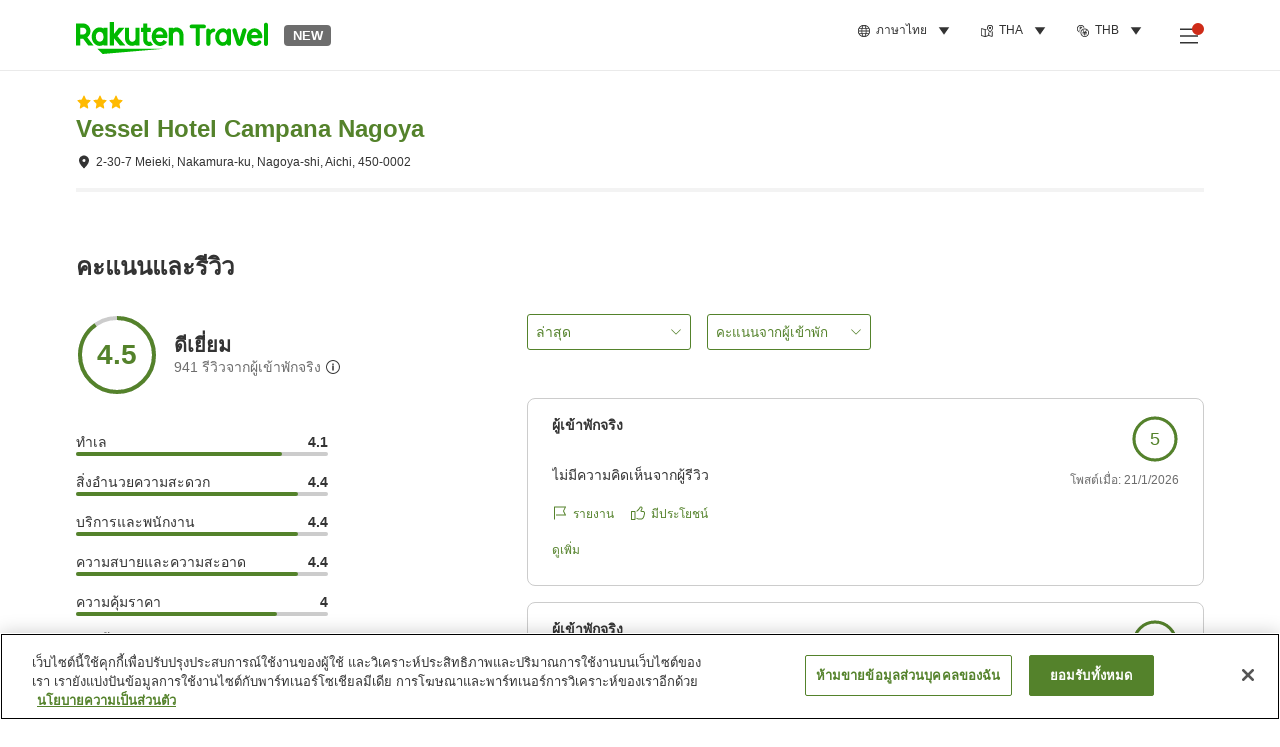

--- FILE ---
content_type: text/html; charset=utf-8
request_url: https://travel.rakuten.com/tha/th-th/hotel_info_review/cnt_japan/sub_aichi_prefecture/cty_nagoya_city/10123456849984/
body_size: 162899
content:
<!doctype html><html lang="en"><head>
  <script type="text/javascript" nonce="xYxcFTTzTPkH9wai8ui3yg==">
  let lang = window.location.pathname.split('/')?.[2];
  if (!lang || lang === 'en-us') lang = 'en';
  document.documentElement.setAttribute('lang', lang);
  </script> <script type="text/javascript" 
  src="https://cdn.cookielaw.org/consent/2a9e7cc8-5b37-4ce4-878b-6e52ef858224/OtAutoBlock.js" defer></script>
<script src="https://cdn.cookielaw.org/scripttemplates/otSDKStub.js" data-document-language="true"
  type="text/javascript" charset="UTF-8" data-domain-script="2a9e7cc8-5b37-4ce4-878b-6e52ef858224" defer></script>
<script type="text/javascript" nonce="xYxcFTTzTPkH9wai8ui3yg==">
  function OptanonWrapper() {
      window.oneTrustCheck && window.oneTrustCheck();
  }
</script><meta charset="utf-8"/><link rel="icon" href="https://trv.r10s.com/eve/static/images/favicon.ico"/><link rel="apple-touch-icon" href="https://trv.r10s.com/eve/static/images/webclipIcon.png"/><meta name="viewport" content="width=device-width,initial-scale=1"/><meta name="theme-color" content="#ffffff"/><link rel="search" type="application/opensearchdescription+xml" href="/opensearch.xml" title="Rakuten Travel"/><meta
      httpEquiv="Content-Security-Policy"
      content="frame-ancestors none; default-src 'self'; child-src blob: *; media-src 'self' blob: *;worker-src 'self'; base-uri 'self'; script-src 'self' 'report-sample' 'nonce-xYxcFTTzTPkH9wai8ui3yg==' static-content.payment.global.rakuten.com cdn.cookielaw.org connect.facebook.net *.newrelic.com pt.afl.rakuten.co.jp api.cms.rakuten.co.jp stream.cms.rakuten.co.jp token.id.global.rakuten.com login.account.rakuten.com *.rakuten.co.jp *.rakuten.com *.onetrust.com trvimg.r10s.jp trvis.r10s.jp trv.r10s.jp trv.r10s.com r.r10s.jp ias.r10s.jp tags.tiqcdn.com *.tealiumiq.com vjs.zencdn.net bam.nr-data.net *.criteo.com *.criteo.net maps.googleapis.com maps.gstatic.com *.googletagmanager.com *.googleadservices.com *.google.com googleads.g.doubleclick.net analytics.tiktok.com wcs.naver.net d.line-scdn.net d.line-cdn.net t1.daumcdn.net *.kayak.com *.creativecdn.com dsp.vpadn.com m.vpadn.com s.yimg.jp;style-src 'report-sample' 'unsafe-inline' 'self' https://fonts.googleapis.com https://trv.r10s.com;img-src 'self' data: *;frame-src 'self' *;font-src 'self' data: https://fonts.gstatic.com;manifest-src 'self' https://trv.r10s.com/;connect-src 'self' *;" />
<meta name="apple-itunes-app" content="app-id=1491708859, app-argument=https://travel.rakuten.com/tha/th-th/hotel_info_review/cnt_japan/sub_aichi_prefecture/cty_nagoya_city/10123456849984/" />
<meta name="naver-site-verification" content="5d526ebab209f4c92491764b5c5f30fc7eb55a46" /> <title data-react-helmet="true">รีวิวของผู้เข้าพักที่ Vessel Hotel Campana Nagoya ของ Rakuten Travel</title>
  <meta data-react-helmet="true" http-equiv="content-language" content="th-TH"/><meta data-react-helmet="true" name="description" content="ตรวจสอบคะแนนรีวิวของผู้เข้าพักที่ Vessel Hotel Campana Nagoya Rakuten Travel จะช่วยให้คุณสามารถตรวจสอบรีวิวของผู้เข้าพักที่ผ่านมาและเรตติ้งที่ได้รับ เพื่อช่วยคุณสามารถเลือกที่พักที่ดีที่สุดได้"/><meta data-react-helmet="true" property="og:type" content="website"/><meta data-react-helmet="true" property="og:title" content="รีวิวของผู้เข้าพักที่ Vessel Hotel Campana Nagoya ของ Rakuten Travel"/><meta data-react-helmet="true" property="og:description" content="ตรวจสอบคะแนนรีวิวของผู้เข้าพักที่ Vessel Hotel Campana Nagoya Rakuten Travel จะช่วยให้คุณสามารถตรวจสอบรีวิวของผู้เข้าพักที่ผ่านมาและเรตติ้งที่ได้รับ เพื่อช่วยคุณสามารถเลือกที่พักที่ดีที่สุดได้"/>
  <link data-react-helmet="true" rel="canonical" href="https://travel.rakuten.com/tha/th-th/hotel_info_review/cnt_japan/sub_aichi_prefecture/cty_nagoya_city/10123456849984/"/><link data-react-helmet="true" rel="alternate" hrefLang="zh-TW" href="https://travel.rakuten.com/twn/zh-tw/hotel_info_review/cnt_japan/sub_aichi_prefecture/cty_nagoya_city/10123456849984/"/><link data-react-helmet="true" rel="alternate" hrefLang="ko-KR" href="https://travel.rakuten.com/kor/ko-kr/hotel_info_review/cnt_japan/sub_aichi_prefecture/cty_nagoya_city/10123456849984/"/><link data-react-helmet="true" rel="alternate" hrefLang="zh-HK" href="https://travel.rakuten.com/hkg/zh-hk/hotel_info_review/cnt_japan/sub_aichi_prefecture/cty_nagoya_city/10123456849984/"/><link data-react-helmet="true" rel="alternate" hrefLang="zh-SG" href="https://travel.rakuten.com/sgp/zh-cn/hotel_info_review/cnt_japan/sub_aichi_prefecture/cty_nagoya_city/10123456849984/"/><link data-react-helmet="true" rel="alternate" hrefLang="en-US" href="https://travel.rakuten.com/usa/en-us/hotel_info_review/cnt_japan/sub_aichi_prefecture/cty_nagoya_city/10123456849984/"/><link data-react-helmet="true" rel="alternate" hrefLang="id-ID" href="https://travel.rakuten.com/idn/id-id/hotel_info_review/cnt_japan/sub_aichi_prefecture/cty_nagoya_city/10123456849984/"/><link data-react-helmet="true" rel="alternate" hrefLang="th-TH" href="https://travel.rakuten.com/tha/th-th/hotel_info_review/cnt_japan/sub_aichi_prefecture/cty_nagoya_city/10123456849984/"/><link data-react-helmet="true" rel="alternate" hrefLang="vi-VN" href="https://travel.rakuten.com/vnm/vi-vn/hotel_info_review/cnt_japan/sub_aichi_prefecture/cty_nagoya_city/10123456849984/"/>
  <script data-react-helmet="true" type="application/ld+json">{"@context":"https://schema.org","@type":"Hotel","name":"Vessel Hotel Campana Nagoya","address":{"@type":"PostalAddress","postalCode":"450-0002","streetAddress":"2-30-7 Meieki, Nakamura-ku, Nagoya-shi, Aichi"},"aggregateRating":{"@type":"AggregateRating","ratingValue":4.5,"ratingCount":941}}</script> <script type="text/javascript"  nonce="xYxcFTTzTPkH9wai8ui3yg==">
;window.NREUM||(NREUM={});NREUM.init={obfuscate:[{regex: /^@St\..*/gi,replacement: 'AuthToken_Value'}],session_replay:{enabled:true,block_selector:'',mask_text_selector:'*',sampling_rate:1.0,error_sampling_rate:100.0,mask_all_inputs:true,collect_fonts:true,inline_images:false,inline_stylesheet:true,fix_stylesheets:true,preload:false,mask_input_options:{}},distributed_tracing:{enabled:true,exclude_newrelic_header:true},privacy:{cookies_enabled:true}};

;NREUM.loader_config={accountID:"1043116",trustKey:"1043116",agentID:"755343931",licenseKey:"7763a18cec",applicationID:"755343931"};
;NREUM.info={beacon:"bam.nr-data.net",errorBeacon:"bam.nr-data.net",licenseKey:"7763a18cec",applicationID:"755343931",sa:1};
;/*! For license information please see nr-loader-spa-1.286.0.min.js.LICENSE.txt */
(()=>{var e,t,r={8122:(e,t,r)=>{"use strict";r.d(t,{a:()=>i});var n=r(944);function i(e,t){try{if(!e||"object"!=typeof e)return(0,n.R)(3);if(!t||"object"!=typeof t)return(0,n.R)(4);const r=Object.create(Object.getPrototypeOf(t),Object.getOwnPropertyDescriptors(t)),o=0===Object.keys(r).length?e:r;for(let a in o)if(void 0!==e[a])try{if(null===e[a]){r[a]=null;continue}Array.isArray(e[a])&&Array.isArray(t[a])?r[a]=Array.from(new Set([...e[a],...t[a]])):"object"==typeof e[a]&&"object"==typeof t[a]?r[a]=i(e[a],t[a]):r[a]=e[a]}catch(e){(0,n.R)(1,e)}return r}catch(e){(0,n.R)(2,e)}}},2555:(e,t,r)=>{"use strict";r.d(t,{Vp:()=>c,fn:()=>s,x1:()=>u});var n=r(384),i=r(8122);const o={beacon:n.NT.beacon,errorBeacon:n.NT.errorBeacon,licenseKey:void 0,applicationID:void 0,sa:void 0,queueTime:void 0,applicationTime:void 0,ttGuid:void 0,user:void 0,account:void 0,product:void 0,extra:void 0,jsAttributes:{},userAttributes:void 0,atts:void 0,transactionName:void 0,tNamePlain:void 0},a={};function s(e){try{const t=c(e);return!!t.licenseKey&&!!t.errorBeacon&&!!t.applicationID}catch(e){return!1}}function c(e){if(!e)throw new Error("All info objects require an agent identifier!");if(!a[e])throw new Error("Info for ".concat(e," was never set"));return a[e]}function u(e,t){if(!e)throw new Error("All info objects require an agent identifier!");a[e]=(0,i.a)(t,o);const r=(0,n.nY)(e);r&&(r.info=a[e])}},9417:(e,t,r)=>{"use strict";r.d(t,{D0:()=>h,gD:()=>g,xN:()=>p});var n=r(3333);const i=e=>{if(!e||"string"!=typeof e)return!1;try{document.createDocumentFragment().querySelector(e)}catch{return!1}return!0};var o=r(2614),a=r(944),s=r(384),c=r(8122);const u="[data-nr-mask]",d=()=>{const e={feature_flags:[],experimental:{marks:!1,measures:!1,resources:!1},mask_selector:"*",block_selector:"[data-nr-block]",mask_input_options:{color:!1,date:!1,"datetime-local":!1,email:!1,month:!1,number:!1,range:!1,search:!1,tel:!1,text:!1,time:!1,url:!1,week:!1,textarea:!1,select:!1,password:!0}};return{ajax:{deny_list:void 0,block_internal:!0,enabled:!0,autoStart:!0},distributed_tracing:{enabled:void 0,exclude_newrelic_header:void 0,cors_use_newrelic_header:void 0,cors_use_tracecontext_headers:void 0,allowed_origins:void 0},get feature_flags(){return e.feature_flags},set feature_flags(t){e.feature_flags=t},generic_events:{enabled:!0,autoStart:!0},harvest:{interval:30},jserrors:{enabled:!0,autoStart:!0},logging:{enabled:!0,autoStart:!0},metrics:{enabled:!0,autoStart:!0},obfuscate:void 0,page_action:{enabled:!0},page_view_event:{enabled:!0,autoStart:!0},page_view_timing:{enabled:!0,autoStart:!0},performance:{get capture_marks(){return e.feature_flags.includes(n.$v.MARKS)||e.experimental.marks},set capture_marks(t){e.experimental.marks=t},get capture_measures(){return e.feature_flags.includes(n.$v.MEASURES)||e.experimental.measures},set capture_measures(t){e.experimental.measures=t},capture_detail:!0,resources:{get enabled(){return e.feature_flags.includes(n.$v.RESOURCES)||e.experimental.resources},set enabled(t){e.experimental.resources=t},asset_types:[],first_party_domains:[],ignore_newrelic:!0}},privacy:{cookies_enabled:!0},proxy:{assets:void 0,beacon:void 0},session:{expiresMs:o.wk,inactiveMs:o.BB},session_replay:{autoStart:!0,enabled:!1,preload:!1,sampling_rate:10,error_sampling_rate:100,collect_fonts:!1,inline_images:!1,fix_stylesheets:!0,mask_all_inputs:!0,get mask_text_selector(){return e.mask_selector},set mask_text_selector(t){i(t)?e.mask_selector="".concat(t,",").concat(u):""===t||null===t?e.mask_selector=u:(0,a.R)(5,t)},get block_class(){return"nr-block"},get ignore_class(){return"nr-ignore"},get mask_text_class(){return"nr-mask"},get block_selector(){return e.block_selector},set block_selector(t){i(t)?e.block_selector+=",".concat(t):""!==t&&(0,a.R)(6,t)},get mask_input_options(){return e.mask_input_options},set mask_input_options(t){t&&"object"==typeof t?e.mask_input_options={...t,password:!0}:(0,a.R)(7,t)}},session_trace:{enabled:!0,autoStart:!0},soft_navigations:{enabled:!0,autoStart:!0},spa:{enabled:!0,autoStart:!0},ssl:void 0,user_actions:{enabled:!0,elementAttributes:["id","className","tagName","type"]}}},l={},f="All configuration objects require an agent identifier!";function h(e){if(!e)throw new Error(f);if(!l[e])throw new Error("Configuration for ".concat(e," was never set"));return l[e]}function p(e,t){if(!e)throw new Error(f);l[e]=(0,c.a)(t,d());const r=(0,s.nY)(e);r&&(r.init=l[e])}function g(e,t){if(!e)throw new Error(f);var r=h(e);if(r){for(var n=t.split("."),i=0;i<n.length-1;i++)if("object"!=typeof(r=r[n[i]]))return;r=r[n[n.length-1]]}return r}},5603:(e,t,r)=>{"use strict";r.d(t,{a:()=>c,o:()=>s});var n=r(384),i=r(8122);const o={accountID:void 0,trustKey:void 0,agentID:void 0,licenseKey:void 0,applicationID:void 0,xpid:void 0},a={};function s(e){if(!e)throw new Error("All loader-config objects require an agent identifier!");if(!a[e])throw new Error("LoaderConfig for ".concat(e," was never set"));return a[e]}function c(e,t){if(!e)throw new Error("All loader-config objects require an agent identifier!");a[e]=(0,i.a)(t,o);const r=(0,n.nY)(e);r&&(r.loader_config=a[e])}},3371:(e,t,r)=>{"use strict";r.d(t,{V:()=>f,f:()=>l});var n=r(8122),i=r(384),o=r(6154),a=r(9324);let s=0;const c={buildEnv:a.F3,distMethod:a.Xs,version:a.xv,originTime:o.WN},u={customTransaction:void 0,disabled:!1,isolatedBacklog:!1,loaderType:void 0,maxBytes:3e4,onerror:void 0,ptid:void 0,releaseIds:{},appMetadata:{},session:void 0,denyList:void 0,timeKeeper:void 0,obfuscator:void 0,harvester:void 0},d={};function l(e){if(!e)throw new Error("All runtime objects require an agent identifier!");if(!d[e])throw new Error("Runtime for ".concat(e," was never set"));return d[e]}function f(e,t){if(!e)throw new Error("All runtime objects require an agent identifier!");d[e]={...(0,n.a)(t,u),...c},Object.hasOwnProperty.call(d[e],"harvestCount")||Object.defineProperty(d[e],"harvestCount",{get:()=>++s});const r=(0,i.nY)(e);r&&(r.runtime=d[e])}},9324:(e,t,r)=>{"use strict";r.d(t,{F3:()=>i,Xs:()=>o,Yq:()=>a,xv:()=>n});const n="1.286.0",i="PROD",o="CDN",a="^2.0.0-alpha.18"},6154:(e,t,r)=>{"use strict";r.d(t,{A4:()=>s,OF:()=>d,RI:()=>i,WN:()=>h,bv:()=>o,gm:()=>a,lR:()=>f,m:()=>u,mw:()=>c,sb:()=>l});var n=r(1863);const i="undefined"!=typeof window&&!!window.document,o="undefined"!=typeof WorkerGlobalScope&&("undefined"!=typeof self&&self instanceof WorkerGlobalScope&&self.navigator instanceof WorkerNavigator||"undefined"!=typeof globalThis&&globalThis instanceof WorkerGlobalScope&&globalThis.navigator instanceof WorkerNavigator),a=i?window:"undefined"!=typeof WorkerGlobalScope&&("undefined"!=typeof self&&self instanceof WorkerGlobalScope&&self||"undefined"!=typeof globalThis&&globalThis instanceof WorkerGlobalScope&&globalThis),s="complete"===a?.document?.readyState,c=Boolean("hidden"===a?.document?.visibilityState),u=""+a?.location,d=/iPad|iPhone|iPod/.test(a.navigator?.userAgent),l=d&&"undefined"==typeof SharedWorker,f=(()=>{const e=a.navigator?.userAgent?.match(/Firefox[/\s](\d+\.\d+)/);return Array.isArray(e)&&e.length>=2?+e[1]:0})(),h=Date.now()-(0,n.t)()},7295:(e,t,r)=>{"use strict";r.d(t,{Xv:()=>a,gX:()=>i,iW:()=>o});var n=[];function i(e){if(!e||o(e))return!1;if(0===n.length)return!0;for(var t=0;t<n.length;t++){var r=n[t];if("*"===r.hostname)return!1;if(s(r.hostname,e.hostname)&&c(r.pathname,e.pathname))return!1}return!0}function o(e){return void 0===e.hostname}function a(e){if(n=[],e&&e.length)for(var t=0;t<e.length;t++){let r=e[t];if(!r)continue;0===r.indexOf("http://")?r=r.substring(7):0===r.indexOf("https://")&&(r=r.substring(8));const i=r.indexOf("/");let o,a;i>0?(o=r.substring(0,i),a=r.substring(i)):(o=r,a="");let[s]=o.split(":");n.push({hostname:s,pathname:a})}}function s(e,t){return!(e.length>t.length)&&t.indexOf(e)===t.length-e.length}function c(e,t){return 0===e.indexOf("/")&&(e=e.substring(1)),0===t.indexOf("/")&&(t=t.substring(1)),""===e||e===t}},3241:(e,t,r)=>{"use strict";r.d(t,{W:()=>o});var n=r(6154);const i="newrelic";function o(e={}){try{n.gm.dispatchEvent(new CustomEvent(i,{detail:e}))}catch(e){}}},1687:(e,t,r)=>{"use strict";r.d(t,{Ak:()=>c,Ze:()=>l,x3:()=>u});var n=r(7836),i=r(3606),o=r(860),a=r(2646);const s={};function c(e,t){const r={staged:!1,priority:o.P3[t]||0};d(e),s[e].get(t)||s[e].set(t,r)}function u(e,t){e&&s[e]&&(s[e].get(t)&&s[e].delete(t),h(e,t,!1),s[e].size&&f(e))}function d(e){if(!e)throw new Error("agentIdentifier required");s[e]||(s[e]=new Map)}function l(e="",t="feature",r=!1){if(d(e),!e||!s[e].get(t)||r)return h(e,t);s[e].get(t).staged=!0,f(e)}function f(e){const t=Array.from(s[e]);t.every((([e,t])=>t.staged))&&(t.sort(((e,t)=>e[1].priority-t[1].priority)),t.forEach((([t])=>{s[e].delete(t),h(e,t)})))}function h(e,t,r=!0){const o=e?n.ee.get(e):n.ee,s=i.i.handlers;if(!o.aborted&&o.backlog&&s){if(r){const e=o.backlog[t],r=s[t];if(r){for(let t=0;e&&t<e.length;++t)p(e[t],r);Object.entries(r).forEach((([e,t])=>{Object.values(t||{}).forEach((t=>{t[0]?.on&&t[0]?.context()instanceof a.y&&t[0].on(e,t[1])}))}))}}o.isolatedBacklog||delete s[t],o.backlog[t]=null,o.emit("drain-"+t,[])}}function p(e,t){var r=e[1];Object.values(t[r]||{}).forEach((t=>{var r=e[0];if(t[0]===r){var n=t[1],i=e[3],o=e[2];n.apply(i,o)}}))}},7836:(e,t,r)=>{"use strict";r.d(t,{P:()=>c,ee:()=>u});var n=r(384),i=r(8990),o=r(3371),a=r(2646),s=r(5607);const c="nr@context:".concat(s.W),u=function e(t,r){var n={},s={},d={},l=!1;try{l=16===r.length&&(0,o.f)(r).isolatedBacklog}catch(e){}var f={on:p,addEventListener:p,removeEventListener:function(e,t){var r=n[e];if(!r)return;for(var i=0;i<r.length;i++)r[i]===t&&r.splice(i,1)},emit:function(e,r,n,i,o){!1!==o&&(o=!0);if(u.aborted&&!i)return;t&&o&&t.emit(e,r,n);for(var a=h(n),c=g(e),d=c.length,l=0;l<d;l++)c[l].apply(a,r);var p=v()[s[e]];p&&p.push([f,e,r,a]);return a},get:m,listeners:g,context:h,buffer:function(e,t){const r=v();if(t=t||"feature",f.aborted)return;Object.entries(e||{}).forEach((([e,n])=>{s[n]=t,t in r||(r[t]=[])}))},abort:function(){f._aborted=!0,Object.keys(f.backlog).forEach((e=>{delete f.backlog[e]}))},isBuffering:function(e){return!!v()[s[e]]},debugId:r,backlog:l?{}:t&&"object"==typeof t.backlog?t.backlog:{},isolatedBacklog:l};return Object.defineProperty(f,"aborted",{get:()=>{let e=f._aborted||!1;return e||(t&&(e=t.aborted),e)}}),f;function h(e){return e&&e instanceof a.y?e:e?(0,i.I)(e,c,(()=>new a.y(c))):new a.y(c)}function p(e,t){n[e]=g(e).concat(t)}function g(e){return n[e]||[]}function m(t){return d[t]=d[t]||e(f,t)}function v(){return f.backlog}}(void 0,"globalEE"),d=(0,n.Zm)();d.ee||(d.ee=u)},2646:(e,t,r)=>{"use strict";r.d(t,{y:()=>n});class n{constructor(e){this.contextId=e}}},9908:(e,t,r)=>{"use strict";r.d(t,{d:()=>n,p:()=>i});var n=r(7836).ee.get("handle");function i(e,t,r,i,o){o?(o.buffer([e],i),o.emit(e,t,r)):(n.buffer([e],i),n.emit(e,t,r))}},3606:(e,t,r)=>{"use strict";r.d(t,{i:()=>o});var n=r(9908);o.on=a;var i=o.handlers={};function o(e,t,r,o){a(o||n.d,i,e,t,r)}function a(e,t,r,i,o){o||(o="feature"),e||(e=n.d);var a=t[o]=t[o]||{};(a[r]=a[r]||[]).push([e,i])}},3878:(e,t,r)=>{"use strict";function n(e,t){return{capture:e,passive:!1,signal:t}}function i(e,t,r=!1,i){window.addEventListener(e,t,n(r,i))}function o(e,t,r=!1,i){document.addEventListener(e,t,n(r,i))}r.d(t,{DD:()=>o,jT:()=>n,sp:()=>i})},5607:(e,t,r)=>{"use strict";r.d(t,{W:()=>n});const n=(0,r(9566).bz)()},9566:(e,t,r)=>{"use strict";r.d(t,{LA:()=>s,ZF:()=>c,bz:()=>a,el:()=>u});var n=r(6154);const i="xxxxxxxx-xxxx-4xxx-yxxx-xxxxxxxxxxxx";function o(e,t){return e?15&e[t]:16*Math.random()|0}function a(){const e=n.gm?.crypto||n.gm?.msCrypto;let t,r=0;return e&&e.getRandomValues&&(t=e.getRandomValues(new Uint8Array(30))),i.split("").map((e=>"x"===e?o(t,r++).toString(16):"y"===e?(3&o()|8).toString(16):e)).join("")}function s(e){const t=n.gm?.crypto||n.gm?.msCrypto;let r,i=0;t&&t.getRandomValues&&(r=t.getRandomValues(new Uint8Array(e)));const a=[];for(var s=0;s<e;s++)a.push(o(r,i++).toString(16));return a.join("")}function c(){return s(16)}function u(){return s(32)}},2614:(e,t,r)=>{"use strict";r.d(t,{BB:()=>a,H3:()=>n,g:()=>u,iL:()=>c,tS:()=>s,uh:()=>i,wk:()=>o});const n="NRBA",i="SESSION",o=144e5,a=18e5,s={STARTED:"session-started",PAUSE:"session-pause",RESET:"session-reset",RESUME:"session-resume",UPDATE:"session-update"},c={SAME_TAB:"same-tab",CROSS_TAB:"cross-tab"},u={OFF:0,FULL:1,ERROR:2}},1863:(e,t,r)=>{"use strict";function n(){return Math.floor(performance.now())}r.d(t,{t:()=>n})},7485:(e,t,r)=>{"use strict";r.d(t,{D:()=>i});var n=r(6154);function i(e){if(0===(e||"").indexOf("data:"))return{protocol:"data"};try{const t=new URL(e,location.href),r={port:t.port,hostname:t.hostname,pathname:t.pathname,search:t.search,protocol:t.protocol.slice(0,t.protocol.indexOf(":")),sameOrigin:t.protocol===n.gm?.location?.protocol&&t.host===n.gm?.location?.host};return r.port&&""!==r.port||("http:"===t.protocol&&(r.port="80"),"https:"===t.protocol&&(r.port="443")),r.pathname&&""!==r.pathname?r.pathname.startsWith("/")||(r.pathname="/".concat(r.pathname)):r.pathname="/",r}catch(e){return{}}}},944:(e,t,r)=>{"use strict";function n(e,t){"function"==typeof console.debug&&console.debug("New Relic Warning: https://github.com/newrelic/newrelic-browser-agent/blob/main/docs/warning-codes.md#".concat(e),t)}r.d(t,{R:()=>n})},5701:(e,t,r)=>{"use strict";r.d(t,{B:()=>a,t:()=>s});var n=r(7836),i=r(3241);const o=new Set,a={};function s(e,t){const r=n.ee.get(t);a[t]??={},e&&"object"==typeof e&&(o.has(t)||(r.emit("rumresp",[e]),a[t]=e,o.add(t),(0,i.W)({agentIdentifier:t,loaded:!0,drained:!0,type:"lifecycle",name:"load",feature:void 0,data:e})))}},8990:(e,t,r)=>{"use strict";r.d(t,{I:()=>i});var n=Object.prototype.hasOwnProperty;function i(e,t,r){if(n.call(e,t))return e[t];var i=r();if(Object.defineProperty&&Object.keys)try{return Object.defineProperty(e,t,{value:i,writable:!0,enumerable:!1}),i}catch(e){}return e[t]=i,i}},6389:(e,t,r)=>{"use strict";function n(e,t=500,r={}){const n=r?.leading||!1;let i;return(...r)=>{n&&void 0===i&&(e.apply(this,r),i=setTimeout((()=>{i=clearTimeout(i)}),t)),n||(clearTimeout(i),i=setTimeout((()=>{e.apply(this,r)}),t))}}function i(e){let t=!1;return(...r)=>{t||(t=!0,e.apply(this,r))}}r.d(t,{J:()=>i,s:()=>n})},3304:(e,t,r)=>{"use strict";r.d(t,{A:()=>o});var n=r(7836);const i=()=>{const e=new WeakSet;return(t,r)=>{if("object"==typeof r&&null!==r){if(e.has(r))return;e.add(r)}return r}};function o(e){try{return JSON.stringify(e,i())??""}catch(e){try{n.ee.emit("internal-error",[e])}catch(e){}return""}}},5289:(e,t,r)=>{"use strict";r.d(t,{GG:()=>o,sB:()=>a});var n=r(3878);function i(){return"undefined"==typeof document||"complete"===document.readyState}function o(e,t){if(i())return e();(0,n.sp)("load",e,t)}function a(e){if(i())return e();(0,n.DD)("DOMContentLoaded",e)}},384:(e,t,r)=>{"use strict";r.d(t,{NT:()=>o,US:()=>d,Zm:()=>a,bQ:()=>c,dV:()=>s,nY:()=>u,pV:()=>l});var n=r(6154),i=r(1863);const o={beacon:"bam.nr-data.net",errorBeacon:"bam.nr-data.net"};function a(){return n.gm.NREUM||(n.gm.NREUM={}),void 0===n.gm.newrelic&&(n.gm.newrelic=n.gm.NREUM),n.gm.NREUM}function s(){let e=a();return e.o||(e.o={ST:n.gm.setTimeout,SI:n.gm.setImmediate,CT:n.gm.clearTimeout,XHR:n.gm.XMLHttpRequest,REQ:n.gm.Request,EV:n.gm.Event,PR:n.gm.Promise,MO:n.gm.MutationObserver,FETCH:n.gm.fetch,WS:n.gm.WebSocket}),e}function c(e,t){let r=a();r.initializedAgents??={},t.initializedAt={ms:(0,i.t)(),date:new Date},r.initializedAgents[e]=t}function u(e){let t=a();return t.initializedAgents?.[e]}function d(e,t){a()[e]=t}function l(){return function(){let e=a();const t=e.info||{};e.info={beacon:o.beacon,errorBeacon:o.errorBeacon,...t}}(),function(){let e=a();const t=e.init||{};e.init={...t}}(),s(),function(){let e=a();const t=e.loader_config||{};e.loader_config={...t}}(),a()}},2843:(e,t,r)=>{"use strict";r.d(t,{u:()=>i});var n=r(3878);function i(e,t=!1,r,i){(0,n.DD)("visibilitychange",(function(){if(t)return void("hidden"===document.visibilityState&&e());e(document.visibilityState)}),r,i)}},8139:(e,t,r)=>{"use strict";r.d(t,{u:()=>f});var n=r(7836),i=r(3434),o=r(8990),a=r(6154);const s={},c=a.gm.XMLHttpRequest,u="addEventListener",d="removeEventListener",l="nr@wrapped:".concat(n.P);function f(e){var t=function(e){return(e||n.ee).get("events")}(e);if(s[t.debugId]++)return t;s[t.debugId]=1;var r=(0,i.YM)(t,!0);function f(e){r.inPlace(e,[u,d],"-",p)}function p(e,t){return e[1]}return"getPrototypeOf"in Object&&(a.RI&&h(document,f),c&&h(c.prototype,f),h(a.gm,f)),t.on(u+"-start",(function(e,t){var n=e[1];if(null!==n&&("function"==typeof n||"object"==typeof n)){var i=(0,o.I)(n,l,(function(){var e={object:function(){if("function"!=typeof n.handleEvent)return;return n.handleEvent.apply(n,arguments)},function:n}[typeof n];return e?r(e,"fn-",null,e.name||"anonymous"):n}));this.wrapped=e[1]=i}})),t.on(d+"-start",(function(e){e[1]=this.wrapped||e[1]})),t}function h(e,t,...r){let n=e;for(;"object"==typeof n&&!Object.prototype.hasOwnProperty.call(n,u);)n=Object.getPrototypeOf(n);n&&t(n,...r)}},3434:(e,t,r)=>{"use strict";r.d(t,{Jt:()=>o,YM:()=>c});var n=r(7836),i=r(5607);const o="nr@original:".concat(i.W);var a=Object.prototype.hasOwnProperty,s=!1;function c(e,t){return e||(e=n.ee),r.inPlace=function(e,t,n,i,o){n||(n="");const a="-"===n.charAt(0);for(let s=0;s<t.length;s++){const c=t[s],u=e[c];d(u)||(e[c]=r(u,a?c+n:n,i,c,o))}},r.flag=o,r;function r(t,r,n,s,c){return d(t)?t:(r||(r=""),nrWrapper[o]=t,function(e,t,r){if(Object.defineProperty&&Object.keys)try{return Object.keys(e).forEach((function(r){Object.defineProperty(t,r,{get:function(){return e[r]},set:function(t){return e[r]=t,t}})})),t}catch(e){u([e],r)}for(var n in e)a.call(e,n)&&(t[n]=e[n])}(t,nrWrapper,e),nrWrapper);function nrWrapper(){var o,a,d,l;try{a=this,o=[...arguments],d="function"==typeof n?n(o,a):n||{}}catch(t){u([t,"",[o,a,s],d],e)}i(r+"start",[o,a,s],d,c);try{return l=t.apply(a,o)}catch(e){throw i(r+"err",[o,a,e],d,c),e}finally{i(r+"end",[o,a,l],d,c)}}}function i(r,n,i,o){if(!s||t){var a=s;s=!0;try{e.emit(r,n,i,t,o)}catch(t){u([t,r,n,i],e)}s=a}}}function u(e,t){t||(t=n.ee);try{t.emit("internal-error",e)}catch(e){}}function d(e){return!(e&&"function"==typeof e&&e.apply&&!e[o])}},9414:(e,t,r)=>{"use strict";r.d(t,{J:()=>c});var n=r(7836),i=r(2646),o=r(944),a=r(3434);const s=new Map;function c(e,t,r,c){if("object"!=typeof t||!t||"string"!=typeof r||!r||"function"!=typeof t[r])return(0,o.R)(29);const u=function(e){return(e||n.ee).get("logger")}(e),d=(0,a.YM)(u),l=new i.y(n.P);l.level=c.level,l.customAttributes=c.customAttributes;const f=t[r]?.[a.Jt]||t[r];return s.set(f,l),d.inPlace(t,[r],"wrap-logger-",(()=>s.get(f))),u}},9300:(e,t,r)=>{"use strict";r.d(t,{T:()=>n});const n=r(860).K7.ajax},3333:(e,t,r)=>{"use strict";r.d(t,{$v:()=>u,TZ:()=>n,Zp:()=>i,kd:()=>c,mq:()=>s,nf:()=>a,qN:()=>o});const n=r(860).K7.genericEvents,i=["auxclick","click","copy","keydown","paste","scrollend"],o=["focus","blur"],a=4,s=1e3,c=["PageAction","UserAction","BrowserPerformance"],u={MARKS:"experimental.marks",MEASURES:"experimental.measures",RESOURCES:"experimental.resources"}},6774:(e,t,r)=>{"use strict";r.d(t,{T:()=>n});const n=r(860).K7.jserrors},993:(e,t,r)=>{"use strict";r.d(t,{A$:()=>o,ET:()=>a,TZ:()=>s,p_:()=>i});var n=r(860);const i={ERROR:"ERROR",WARN:"WARN",INFO:"INFO",DEBUG:"DEBUG",TRACE:"TRACE"},o={OFF:0,ERROR:1,WARN:2,INFO:3,DEBUG:4,TRACE:5},a="log",s=n.K7.logging},3785:(e,t,r)=>{"use strict";r.d(t,{R:()=>c,b:()=>u});var n=r(9908),i=r(1863),o=r(860),a=r(8154),s=r(993);function c(e,t,r={},c=s.p_.INFO){(0,n.p)(a.xV,["API/logging/".concat(c.toLowerCase(),"/called")],void 0,o.K7.metrics,e),(0,n.p)(s.ET,[(0,i.t)(),t,r,c],void 0,o.K7.logging,e)}function u(e){return"string"==typeof e&&Object.values(s.p_).some((t=>t===e.toUpperCase().trim()))}},8154:(e,t,r)=>{"use strict";r.d(t,{z_:()=>o,XG:()=>s,TZ:()=>n,rs:()=>i,xV:()=>a});r(6154),r(9566),r(384);const n=r(860).K7.metrics,i="sm",o="cm",a="storeSupportabilityMetrics",s="storeEventMetrics"},6630:(e,t,r)=>{"use strict";r.d(t,{T:()=>n});const n=r(860).K7.pageViewEvent},782:(e,t,r)=>{"use strict";r.d(t,{T:()=>n});const n=r(860).K7.pageViewTiming},6344:(e,t,r)=>{"use strict";r.d(t,{BB:()=>d,G4:()=>o,Qb:()=>l,TZ:()=>i,Ug:()=>a,_s:()=>s,bc:()=>u,yP:()=>c});var n=r(2614);const i=r(860).K7.sessionReplay,o={RECORD:"recordReplay",PAUSE:"pauseReplay",REPLAY_RUNNING:"replayRunning",ERROR_DURING_REPLAY:"errorDuringReplay"},a=.12,s={DomContentLoaded:0,Load:1,FullSnapshot:2,IncrementalSnapshot:3,Meta:4,Custom:5},c={[n.g.ERROR]:15e3,[n.g.FULL]:3e5,[n.g.OFF]:0},u={RESET:{message:"Session was reset",sm:"Reset"},IMPORT:{message:"Recorder failed to import",sm:"Import"},TOO_MANY:{message:"429: Too Many Requests",sm:"Too-Many"},TOO_BIG:{message:"Payload was too large",sm:"Too-Big"},CROSS_TAB:{message:"Session Entity was set to OFF on another tab",sm:"Cross-Tab"},ENTITLEMENTS:{message:"Session Replay is not allowed and will not be started",sm:"Entitlement"}},d=5e3,l={API:"api"}},5270:(e,t,r)=>{"use strict";r.d(t,{Aw:()=>c,CT:()=>u,SR:()=>s,rF:()=>d});var n=r(384),i=r(9417),o=r(7767),a=r(6154);function s(e){return!!(0,n.dV)().o.MO&&(0,o.V)(e)&&!0===(0,i.gD)(e,"session_trace.enabled")}function c(e){return!0===(0,i.gD)(e,"session_replay.preload")&&s(e)}function u(e,t){const r=t.correctAbsoluteTimestamp(e);return{originalTimestamp:e,correctedTimestamp:r,timestampDiff:e-r,originTime:a.WN,correctedOriginTime:t.correctedOriginTime,originTimeDiff:Math.floor(a.WN-t.correctedOriginTime)}}function d(e,t){try{if("string"==typeof t?.type){if("password"===t.type.toLowerCase())return"*".repeat(e?.length||0);if(void 0!==t?.dataset?.nrUnmask||t?.classList?.contains("nr-unmask"))return e}}catch(e){}return"string"==typeof e?e.replace(/[\S]/g,"*"):"*".repeat(e?.length||0)}},3738:(e,t,r)=>{"use strict";r.d(t,{He:()=>i,Kp:()=>s,Lc:()=>u,Rz:()=>d,TZ:()=>n,bD:()=>o,d3:()=>a,jx:()=>l,uP:()=>c});const n=r(860).K7.sessionTrace,i="bstResource",o="resource",a="-start",s="-end",c="fn"+a,u="fn"+s,d="pushState",l=1e3},3962:(e,t,r)=>{"use strict";r.d(t,{AM:()=>o,O2:()=>c,Qu:()=>u,TZ:()=>s,ih:()=>d,pP:()=>a,tC:()=>i});var n=r(860);const i=["click","keydown","submit","popstate"],o="api",a="initialPageLoad",s=n.K7.softNav,c={INITIAL_PAGE_LOAD:"",ROUTE_CHANGE:1,UNSPECIFIED:2},u={INTERACTION:1,AJAX:2,CUSTOM_END:3,CUSTOM_TRACER:4},d={IP:"in progress",FIN:"finished",CAN:"cancelled"}},7378:(e,t,r)=>{"use strict";r.d(t,{$p:()=>x,BR:()=>b,Kp:()=>R,L3:()=>y,Lc:()=>c,NC:()=>o,SG:()=>d,TZ:()=>i,U6:()=>p,UT:()=>m,d3:()=>w,dT:()=>f,e5:()=>A,gx:()=>v,l9:()=>l,oW:()=>h,op:()=>g,rw:()=>u,tH:()=>T,uP:()=>s,wW:()=>E,xq:()=>a});var n=r(384);const i=r(860).K7.spa,o=["click","submit","keypress","keydown","keyup","change"],a=999,s="fn-start",c="fn-end",u="cb-start",d="api-ixn-",l="remaining",f="interaction",h="spaNode",p="jsonpNode",g="fetch-start",m="fetch-done",v="fetch-body-",b="jsonp-end",y=(0,n.dV)().o.ST,w="-start",R="-end",x="-body",E="cb"+R,A="jsTime",T="fetch"},4234:(e,t,r)=>{"use strict";r.d(t,{W:()=>o});var n=r(7836),i=r(1687);class o{constructor(e,t){this.agentIdentifier=e,this.ee=n.ee.get(e),this.featureName=t,this.blocked=!1}deregisterDrain(){(0,i.x3)(this.agentIdentifier,this.featureName)}}},7767:(e,t,r)=>{"use strict";r.d(t,{V:()=>o});var n=r(9417),i=r(6154);const o=e=>i.RI&&!0===(0,n.gD)(e,"privacy.cookies_enabled")},8969:(e,t,r)=>{"use strict";r.d(t,{j:()=>I});var n=r(860),i=r(2555),o=r(9908),a=r(1687),s=r(5289),c=r(6154),u=r(944),d=r(8154),l=r(384),f=r(6344);const h=["setErrorHandler","finished","addToTrace","addRelease","recordCustomEvent","addPageAction","setCurrentRouteName","setPageViewName","setCustomAttribute","interaction","noticeError","setUserId","setApplicationVersion","start",f.G4.RECORD,f.G4.PAUSE,"log","wrapLogger"],p=["setErrorHandler","finished","addToTrace","addRelease"];var g=r(1863),m=r(2614),v=r(993),b=r(3785),y=r(9414),w=r(3241),R=r(5701);function x(){const e=(0,l.pV)();h.forEach((t=>{e[t]=(...r)=>function(t,...r){let n=[];return Object.values(e.initializedAgents).forEach((e=>{e&&e.runtime?e.exposed&&e[t]&&"micro-agent"!==e.runtime.loaderType&&n.push(e[t](...r)):(0,u.R)(38,t)})),n[0]}(t,...r)}))}const E={};var A=r(9417),T=r(5603),S=r(3371);const N=e=>{const t=e.startsWith("http");e+="/",r.p=t?e:"https://"+e};var O=r(7836);const _=new Set;function I(e,t={},h,I){let{init:P,info:j,loader_config:C,runtime:k={},exposed:L=!0}=t;k.loaderType=h;const H=(0,l.pV)();j||(P=H.init,j=H.info,C=H.loader_config),(0,A.xN)(e.agentIdentifier,P||{}),(0,T.a)(e.agentIdentifier,C||{}),j.jsAttributes??={},c.bv&&(j.jsAttributes.isWorker=!0),(0,i.x1)(e.agentIdentifier,j);const M=e.init,D=[j.beacon,j.errorBeacon];_.has(e.agentIdentifier)||(M.proxy.assets&&(N(M.proxy.assets),D.push(M.proxy.assets)),M.proxy.beacon&&D.push(M.proxy.beacon),x(),(0,l.US)("activatedFeatures",R.B),e.runSoftNavOverSpa&&=!0===M.soft_navigations.enabled&&M.feature_flags.includes("soft_nav")),k.denyList=[...M.ajax.deny_list||[],...M.ajax.block_internal?D:[]],k.ptid=e.agentIdentifier,(0,S.V)(e.agentIdentifier,k),_.has(e.agentIdentifier)||(e.ee=O.ee.get(e.agentIdentifier),e.exposed=L,function(e,t){t||(0,a.Ak)(e.agentIdentifier,"api");const l=e.ee.get("tracer");E[e.agentIdentifier]=m.g.OFF,e.ee.on(f.G4.REPLAY_RUNNING,(t=>{E[e.agentIdentifier]=t}));const h="api-",x=h+"ixn-";function A(t,r,n,o){const a=e.info;return null===r?delete a.jsAttributes[t]:(0,i.x1)(e.agentIdentifier,{...a,jsAttributes:{...a.jsAttributes,[t]:r}}),N(h,n,!0,o||null===r?"session":void 0)(t,r)}function T(){}e.log=function(t,{customAttributes:r={},level:i=v.p_.INFO}={}){(0,o.p)(d.xV,["API/log/called"],void 0,n.K7.metrics,e.ee),(0,b.R)(e.ee,t,r,i)},e.wrapLogger=(t,r,{customAttributes:i={},level:a=v.p_.INFO}={})=>{(0,o.p)(d.xV,["API/wrapLogger/called"],void 0,n.K7.metrics,e.ee),(0,y.J)(e.ee,t,r,{customAttributes:i,level:a})},p.forEach((t=>{e[t]=N(h,t,!0,"api")})),e.addPageAction=N(h,"addPageAction",!0,n.K7.genericEvents),e.recordCustomEvent=N(h,"recordCustomEvent",!0,n.K7.genericEvents),e.setPageViewName=function(t,r){if("string"==typeof t)return"/"!==t.charAt(0)&&(t="/"+t),e.runtime.customTransaction=(r||"http://custom.transaction")+t,N(h,"setPageViewName",!0)()},e.setCustomAttribute=function(e,t,r=!1){if("string"==typeof e){if(["string","number","boolean"].includes(typeof t)||null===t)return A(e,t,"setCustomAttribute",r);(0,u.R)(40,typeof t)}else(0,u.R)(39,typeof e)},e.setUserId=function(e){if("string"==typeof e||null===e)return A("enduser.id",e,"setUserId",!0);(0,u.R)(41,typeof e)},e.setApplicationVersion=function(e){if("string"==typeof e||null===e)return A("application.version",e,"setApplicationVersion",!1);(0,u.R)(42,typeof e)},e.start=()=>{try{(0,o.p)(d.xV,["API/start/called"],void 0,n.K7.metrics,e.ee),e.ee.emit("manual-start-all")}catch(e){(0,u.R)(23,e)}},e[f.G4.RECORD]=function(){(0,o.p)(d.xV,["API/recordReplay/called"],void 0,n.K7.metrics,e.ee),(0,o.p)(f.G4.RECORD,[],void 0,n.K7.sessionReplay,e.ee)},e[f.G4.PAUSE]=function(){(0,o.p)(d.xV,["API/pauseReplay/called"],void 0,n.K7.metrics,e.ee),(0,o.p)(f.G4.PAUSE,[],void 0,n.K7.sessionReplay,e.ee)},e.interaction=function(e){return(new T).get("object"==typeof e?e:{})};const S=T.prototype={createTracer:function(t,r){var i={},a=this,s="function"==typeof r;return(0,o.p)(d.xV,["API/createTracer/called"],void 0,n.K7.metrics,e.ee),e.runSoftNavOverSpa||(0,o.p)(x+"tracer",[(0,g.t)(),t,i],a,n.K7.spa,e.ee),function(){if(l.emit((s?"":"no-")+"fn-start",[(0,g.t)(),a,s],i),s)try{return r.apply(this,arguments)}catch(e){const t="string"==typeof e?new Error(e):e;throw l.emit("fn-err",[arguments,this,t],i),t}finally{l.emit("fn-end",[(0,g.t)()],i)}}}};function N(t,r,i,a){return function(){return(0,o.p)(d.xV,["API/"+r+"/called"],void 0,n.K7.metrics,e.ee),(0,w.W)({agentIdentifier:e.agentIdentifier,drained:!!R.B?.[e.agentIdentifier],type:"data",name:"api",feature:t+r,data:{notSpa:i,bufferGroup:a}}),a&&(0,o.p)(t+r,[i?(0,g.t)():performance.now(),...arguments],i?null:this,a,e.ee),i?void 0:this}}function O(){r.e(478).then(r.bind(r,8778)).then((({setAsyncAPI:t})=>{t(e),(0,a.Ze)(e.agentIdentifier,"api")})).catch((t=>{(0,u.R)(27,t),e.ee.abort()}))}["actionText","setName","setAttribute","save","ignore","onEnd","getContext","end","get"].forEach((t=>{S[t]=N(x,t,void 0,e.runSoftNavOverSpa?n.K7.softNav:n.K7.spa)})),e.setCurrentRouteName=e.runSoftNavOverSpa?N(x,"routeName",void 0,n.K7.softNav):N(h,"routeName",!0,n.K7.spa),e.noticeError=function(t,r){"string"==typeof t&&(t=new Error(t)),(0,o.p)(d.xV,["API/noticeError/called"],void 0,n.K7.metrics,e.ee),(0,o.p)("err",[t,(0,g.t)(),!1,r,!!E[e.agentIdentifier]],void 0,n.K7.jserrors,e.ee)},c.RI?(0,s.GG)((()=>O()),!0):O()}(e,I),(0,w.W)({agentIdentifier:e.agentIdentifier,drained:!!R.B?.[e.agentIdentifier],type:"lifecycle",name:"initialize",feature:void 0,data:e.config})),_.add(e.agentIdentifier)}},8374:(e,t,r)=>{r.nc=(()=>{try{return document?.currentScript?.nonce}catch(e){}return""})()},860:(e,t,r)=>{"use strict";r.d(t,{$J:()=>d,K7:()=>c,P3:()=>u,XX:()=>i,Yy:()=>s,df:()=>o,qY:()=>n,v4:()=>a});const n="events",i="jserrors",o="browser/blobs",a="rum",s="browser/logs",c={ajax:"ajax",genericEvents:"generic_events",jserrors:i,logging:"logging",metrics:"metrics",pageAction:"page_action",pageViewEvent:"page_view_event",pageViewTiming:"page_view_timing",sessionReplay:"session_replay",sessionTrace:"session_trace",softNav:"soft_navigations",spa:"spa"},u={[c.pageViewEvent]:1,[c.pageViewTiming]:2,[c.metrics]:3,[c.jserrors]:4,[c.spa]:5,[c.ajax]:6,[c.sessionTrace]:7,[c.softNav]:8,[c.sessionReplay]:9,[c.logging]:10,[c.genericEvents]:11},d={[c.pageViewEvent]:a,[c.pageViewTiming]:n,[c.ajax]:n,[c.spa]:n,[c.softNav]:n,[c.metrics]:i,[c.jserrors]:i,[c.sessionTrace]:o,[c.sessionReplay]:o,[c.logging]:s,[c.genericEvents]:"ins"}}},n={};function i(e){var t=n[e];if(void 0!==t)return t.exports;var o=n[e]={exports:{}};return r[e](o,o.exports,i),o.exports}i.m=r,i.d=(e,t)=>{for(var r in t)i.o(t,r)&&!i.o(e,r)&&Object.defineProperty(e,r,{enumerable:!0,get:t[r]})},i.f={},i.e=e=>Promise.all(Object.keys(i.f).reduce(((t,r)=>(i.f[r](e,t),t)),[])),i.u=e=>({212:"nr-spa-compressor",249:"nr-spa-recorder",478:"nr-spa"}[e]+"-1.286.0.min.js"),i.o=(e,t)=>Object.prototype.hasOwnProperty.call(e,t),e={},t="NRBA-1.286.0.PROD:",i.l=(r,n,o,a)=>{if(e[r])e[r].push(n);else{var s,c;if(void 0!==o)for(var u=document.getElementsByTagName("script"),d=0;d<u.length;d++){var l=u[d];if(l.getAttribute("src")==r||l.getAttribute("data-webpack")==t+o){s=l;break}}if(!s){c=!0;var f={478:"sha512-xt9QypT23DNupLy9wXPzK6uGCHucLx9ieBiprVZwJD/HfkKcTY5t9xUrMvJ/ybOBfVDiFPL8R/YCJHdANxjV3g==",249:"sha512-KxJzV7dF4ry7RzxsxRBMJPnHjRdZUbseWowgGkDemMtubSveBZAlqlWb/489Lpd5K2u0Q2zTSBK599A9+u9jpA==",212:"sha512-ges3wTNuYgFINvgkoryTYKsHZWBqvLFD9qo1XJQWq5OYq+1DVXuGFs9cYogVoQEoCQxuaUdKAXcxF/sl3Ntbrg=="};(s=document.createElement("script")).charset="utf-8",s.timeout=120,i.nc&&s.setAttribute("nonce",i.nc),s.setAttribute("data-webpack",t+o),s.src=r,0!==s.src.indexOf(window.location.origin+"/")&&(s.crossOrigin="anonymous"),f[a]&&(s.integrity=f[a])}e[r]=[n];var h=(t,n)=>{s.onerror=s.onload=null,clearTimeout(p);var i=e[r];if(delete e[r],s.parentNode&&s.parentNode.removeChild(s),i&&i.forEach((e=>e(n))),t)return t(n)},p=setTimeout(h.bind(null,void 0,{type:"timeout",target:s}),12e4);s.onerror=h.bind(null,s.onerror),s.onload=h.bind(null,s.onload),c&&document.head.appendChild(s)}},i.r=e=>{"undefined"!=typeof Symbol&&Symbol.toStringTag&&Object.defineProperty(e,Symbol.toStringTag,{value:"Module"}),Object.defineProperty(e,"__esModule",{value:!0})},i.p="https://js-agent.newrelic.com/",(()=>{var e={38:0,788:0};i.f.j=(t,r)=>{var n=i.o(e,t)?e[t]:void 0;if(0!==n)if(n)r.push(n[2]);else{var o=new Promise(((r,i)=>n=e[t]=[r,i]));r.push(n[2]=o);var a=i.p+i.u(t),s=new Error;i.l(a,(r=>{if(i.o(e,t)&&(0!==(n=e[t])&&(e[t]=void 0),n)){var o=r&&("load"===r.type?"missing":r.type),a=r&&r.target&&r.target.src;s.message="Loading chunk "+t+" failed.\n("+o+": "+a+")",s.name="ChunkLoadError",s.type=o,s.request=a,n[1](s)}}),"chunk-"+t,t)}};var t=(t,r)=>{var n,o,[a,s,c]=r,u=0;if(a.some((t=>0!==e[t]))){for(n in s)i.o(s,n)&&(i.m[n]=s[n]);if(c)c(i)}for(t&&t(r);u<a.length;u++)o=a[u],i.o(e,o)&&e[o]&&e[o][0](),e[o]=0},r=self["webpackChunk:NRBA-1.286.0.PROD"]=self["webpackChunk:NRBA-1.286.0.PROD"]||[];r.forEach(t.bind(null,0)),r.push=t.bind(null,r.push.bind(r))})(),(()=>{"use strict";i(8374);var e=i(944),t=i(6344),r=i(9566);class n{agentIdentifier;constructor(){this.agentIdentifier=(0,r.LA)(16)}#e(t,...r){if(this[t]!==n.prototype[t])return this[t](...r);(0,e.R)(35,t)}addPageAction(e,t){return this.#e("addPageAction",e,t)}recordCustomEvent(e,t){return this.#e("recordCustomEvent",e,t)}setPageViewName(e,t){return this.#e("setPageViewName",e,t)}setCustomAttribute(e,t,r){return this.#e("setCustomAttribute",e,t,r)}noticeError(e,t){return this.#e("noticeError",e,t)}setUserId(e){return this.#e("setUserId",e)}setApplicationVersion(e){return this.#e("setApplicationVersion",e)}setErrorHandler(e){return this.#e("setErrorHandler",e)}addRelease(e,t){return this.#e("addRelease",e,t)}log(e,t){return this.#e("log",e,t)}}class o extends n{#e(t,...r){if(this[t]!==o.prototype[t]&&this[t]!==n.prototype[t])return this[t](...r);(0,e.R)(35,t)}start(){return this.#e("start")}finished(e){return this.#e("finished",e)}recordReplay(){return this.#e(t.G4.RECORD)}pauseReplay(){return this.#e(t.G4.PAUSE)}addToTrace(e){return this.#e("addToTrace",e)}setCurrentRouteName(e){return this.#e("setCurrentRouteName",e)}interaction(){return this.#e("interaction")}wrapLogger(e,t,r){return this.#e("wrapLogger",e,t,r)}}var a=i(860),s=i(9417);const c=Object.values(a.K7);function u(e){const t={};return c.forEach((r=>{t[r]=function(e,t){return!0===(0,s.gD)(t,"".concat(e,".enabled"))}(r,e)})),t}var d=i(8969);var l=i(1687),f=i(4234),h=i(5289),p=i(6154),g=i(5270),m=i(7767),v=i(6389);class b extends f.W{constructor(e,t,r=!0){super(e.agentIdentifier,t),this.auto=r,this.abortHandler=void 0,this.featAggregate=void 0,this.onAggregateImported=void 0,!1===e.init[this.featureName].autoStart&&(this.auto=!1),this.auto?(0,l.Ak)(e.agentIdentifier,t):this.ee.on("manual-start-all",(0,v.J)((()=>{(0,l.Ak)(e.agentIdentifier,this.featureName),this.auto=!0,this.importAggregator(e)})))}importAggregator(t,r={}){if(this.featAggregate||!this.auto)return;let n;this.onAggregateImported=new Promise((e=>{n=e}));const o=async()=>{let o;try{if((0,m.V)(this.agentIdentifier)){const{setupAgentSession:e}=await i.e(478).then(i.bind(i,6526));o=e(t)}}catch(t){(0,e.R)(20,t),this.ee.emit("internal-error",[t]),this.featureName===a.K7.sessionReplay&&this.abortHandler?.()}try{if(!this.#t(this.featureName,o))return(0,l.Ze)(this.agentIdentifier,this.featureName),void n(!1);const{lazyFeatureLoader:e}=await i.e(478).then(i.bind(i,6103)),{Aggregate:a}=await e(this.featureName,"aggregate");this.featAggregate=new a(t,r),t.runtime.harvester.initializedAggregates.push(this.featAggregate),n(!0)}catch(t){(0,e.R)(34,t),this.abortHandler?.(),(0,l.Ze)(this.agentIdentifier,this.featureName,!0),n(!1),this.ee&&this.ee.abort()}};p.RI?(0,h.GG)((()=>o()),!0):o()}#t(e,t){switch(e){case a.K7.sessionReplay:return(0,g.SR)(this.agentIdentifier)&&!!t;case a.K7.sessionTrace:return!!t;default:return!0}}}var y=i(6630);class w extends b{static featureName=y.T;constructor(e,t=!0){super(e,y.T,t),this.importAggregator(e)}}var R=i(384);var x=i(9908),E=i(2843),A=i(3878),T=i(782),S=i(1863);class N extends b{static featureName=T.T;constructor(e,t=!0){super(e,T.T,t),p.RI&&((0,E.u)((()=>(0,x.p)("docHidden",[(0,S.t)()],void 0,T.T,this.ee)),!0),(0,A.sp)("pagehide",(()=>(0,x.p)("winPagehide",[(0,S.t)()],void 0,T.T,this.ee))),this.importAggregator(e))}}var O=i(8154);class _ extends b{static featureName=O.TZ;constructor(e,t=!0){super(e,O.TZ,t),p.RI&&document.addEventListener("securitypolicyviolation",(e=>{(0,x.p)(O.xV,["Generic/CSPViolation/Detected"],void 0,this.featureName,this.ee)})),this.importAggregator(e)}}var I=i(6774),P=i(3304);class j{constructor(e,t,r,n,i){this.name="UncaughtError",this.message="string"==typeof e?e:(0,P.A)(e),this.sourceURL=t,this.line=r,this.column=n,this.__newrelic=i}}function C(e){return H(e)?e:new j(void 0!==e?.message?e.message:e,e?.filename||e?.sourceURL,e?.lineno||e?.line,e?.colno||e?.col,e?.__newrelic)}function k(e){const t="Unhandled Promise Rejection: ";if(!e?.reason)return;if(H(e.reason)){try{e.reason.message.startsWith(t)||(e.reason.message=t+e.reason.message)}catch(e){}return C(e.reason)}const r=C(e.reason);return(r.message||"").startsWith(t)||(r.message=t+r.message),r}function L(e){if(e.error instanceof SyntaxError&&!/:\d+$/.test(e.error.stack?.trim())){const t=new j(e.message,e.filename,e.lineno,e.colno,e.error.__newrelic);return t.name=SyntaxError.name,t}return H(e.error)?e.error:C(e)}function H(e){return e instanceof Error&&!!e.stack}class M extends b{static featureName=I.T;#r=!1;constructor(e,r=!0){super(e,I.T,r);try{this.removeOnAbort=new AbortController}catch(e){}this.ee.on("internal-error",((e,t)=>{this.abortHandler&&(0,x.p)("ierr",[C(e),(0,S.t)(),!0,{},this.#r,t],void 0,this.featureName,this.ee)})),this.ee.on(t.G4.REPLAY_RUNNING,(e=>{this.#r=e})),p.gm.addEventListener("unhandledrejection",(e=>{this.abortHandler&&(0,x.p)("err",[k(e),(0,S.t)(),!1,{unhandledPromiseRejection:1},this.#r],void 0,this.featureName,this.ee)}),(0,A.jT)(!1,this.removeOnAbort?.signal)),p.gm.addEventListener("error",(e=>{this.abortHandler&&(0,x.p)("err",[L(e),(0,S.t)(),!1,{},this.#r],void 0,this.featureName,this.ee)}),(0,A.jT)(!1,this.removeOnAbort?.signal)),this.abortHandler=this.#n,this.importAggregator(e)}#n(){this.removeOnAbort?.abort(),this.abortHandler=void 0}}var D=i(8990);let K=1;const U="nr@id";function V(e){const t=typeof e;return!e||"object"!==t&&"function"!==t?-1:e===p.gm?0:(0,D.I)(e,U,(function(){return K++}))}function G(e){if("string"==typeof e&&e.length)return e.length;if("object"==typeof e){if("undefined"!=typeof ArrayBuffer&&e instanceof ArrayBuffer&&e.byteLength)return e.byteLength;if("undefined"!=typeof Blob&&e instanceof Blob&&e.size)return e.size;if(!("undefined"!=typeof FormData&&e instanceof FormData))try{return(0,P.A)(e).length}catch(e){return}}}var F=i(8139),B=i(7836),W=i(3434);const z={},q=["open","send"];function Z(t){var r=t||B.ee;const n=function(e){return(e||B.ee).get("xhr")}(r);if(void 0===p.gm.XMLHttpRequest)return n;if(z[n.debugId]++)return n;z[n.debugId]=1,(0,F.u)(r);var i=(0,W.YM)(n),o=p.gm.XMLHttpRequest,a=p.gm.MutationObserver,s=p.gm.Promise,c=p.gm.setInterval,u="readystatechange",d=["onload","onerror","onabort","onloadstart","onloadend","onprogress","ontimeout"],l=[],f=p.gm.XMLHttpRequest=function(t){const r=new o(t),a=n.context(r);try{n.emit("new-xhr",[r],a),r.addEventListener(u,(s=a,function(){var e=this;e.readyState>3&&!s.resolved&&(s.resolved=!0,n.emit("xhr-resolved",[],e)),i.inPlace(e,d,"fn-",y)}),(0,A.jT)(!1))}catch(t){(0,e.R)(15,t);try{n.emit("internal-error",[t])}catch(e){}}var s;return r};function h(e,t){i.inPlace(t,["onreadystatechange"],"fn-",y)}if(function(e,t){for(var r in e)t[r]=e[r]}(o,f),f.prototype=o.prototype,i.inPlace(f.prototype,q,"-xhr-",y),n.on("send-xhr-start",(function(e,t){h(e,t),function(e){l.push(e),a&&(g?g.then(b):c?c(b):(m=-m,v.data=m))}(t)})),n.on("open-xhr-start",h),a){var g=s&&s.resolve();if(!c&&!s){var m=1,v=document.createTextNode(m);new a(b).observe(v,{characterData:!0})}}else r.on("fn-end",(function(e){e[0]&&e[0].type===u||b()}));function b(){for(var e=0;e<l.length;e++)h(0,l[e]);l.length&&(l=[])}function y(e,t){return t}return n}var Y="fetch-",J=Y+"body-",X=["arrayBuffer","blob","json","text","formData"],Q=p.gm.Request,ee=p.gm.Response,te="prototype";const re={};function ne(e){const t=function(e){return(e||B.ee).get("fetch")}(e);if(!(Q&&ee&&p.gm.fetch))return t;if(re[t.debugId]++)return t;function r(e,r,n){var i=e[r];"function"==typeof i&&(e[r]=function(){var e,r=[...arguments],o={};t.emit(n+"before-start",[r],o),o[B.P]&&o[B.P].dt&&(e=o[B.P].dt);var a=i.apply(this,r);return t.emit(n+"start",[r,e],a),a.then((function(e){return t.emit(n+"end",[null,e],a),e}),(function(e){throw t.emit(n+"end",[e],a),e}))})}return re[t.debugId]=1,X.forEach((e=>{r(Q[te],e,J),r(ee[te],e,J)})),r(p.gm,"fetch",Y),t.on(Y+"end",(function(e,r){var n=this;if(r){var i=r.headers.get("content-length");null!==i&&(n.rxSize=i),t.emit(Y+"done",[null,r],n)}else t.emit(Y+"done",[e],n)})),t}var ie=i(7485),oe=i(5603);class ae{constructor(e){this.agentIdentifier=e}generateTracePayload(e){if(!this.shouldGenerateTrace(e))return null;var t=(0,oe.o)(this.agentIdentifier);if(!t)return null;var n=(t.accountID||"").toString()||null,i=(t.agentID||"").toString()||null,o=(t.trustKey||"").toString()||null;if(!n||!i)return null;var a=(0,r.ZF)(),s=(0,r.el)(),c=Date.now(),u={spanId:a,traceId:s,timestamp:c};return(e.sameOrigin||this.isAllowedOrigin(e)&&this.useTraceContextHeadersForCors())&&(u.traceContextParentHeader=this.generateTraceContextParentHeader(a,s),u.traceContextStateHeader=this.generateTraceContextStateHeader(a,c,n,i,o)),(e.sameOrigin&&!this.excludeNewrelicHeader()||!e.sameOrigin&&this.isAllowedOrigin(e)&&this.useNewrelicHeaderForCors())&&(u.newrelicHeader=this.generateTraceHeader(a,s,c,n,i,o)),u}generateTraceContextParentHeader(e,t){return"00-"+t+"-"+e+"-01"}generateTraceContextStateHeader(e,t,r,n,i){return i+"@nr=0-1-"+r+"-"+n+"-"+e+"----"+t}generateTraceHeader(e,t,r,n,i,o){if(!("function"==typeof p.gm?.btoa))return null;var a={v:[0,1],d:{ty:"Browser",ac:n,ap:i,id:e,tr:t,ti:r}};return o&&n!==o&&(a.d.tk=o),btoa((0,P.A)(a))}shouldGenerateTrace(e){return this.isDtEnabled()&&this.isAllowedOrigin(e)}isAllowedOrigin(e){var t=!1,r={};if((0,s.gD)(this.agentIdentifier,"distributed_tracing")&&(r=(0,s.D0)(this.agentIdentifier).distributed_tracing),e.sameOrigin)t=!0;else if(r.allowed_origins instanceof Array)for(var n=0;n<r.allowed_origins.length;n++){var i=(0,ie.D)(r.allowed_origins[n]);if(e.hostname===i.hostname&&e.protocol===i.protocol&&e.port===i.port){t=!0;break}}return t}isDtEnabled(){var e=(0,s.gD)(this.agentIdentifier,"distributed_tracing");return!!e&&!!e.enabled}excludeNewrelicHeader(){var e=(0,s.gD)(this.agentIdentifier,"distributed_tracing");return!!e&&!!e.exclude_newrelic_header}useNewrelicHeaderForCors(){var e=(0,s.gD)(this.agentIdentifier,"distributed_tracing");return!!e&&!1!==e.cors_use_newrelic_header}useTraceContextHeadersForCors(){var e=(0,s.gD)(this.agentIdentifier,"distributed_tracing");return!!e&&!!e.cors_use_tracecontext_headers}}var se=i(9300),ce=i(7295),ue=["load","error","abort","timeout"],de=ue.length,le=(0,R.dV)().o.REQ,fe=(0,R.dV)().o.XHR;const he="X-NewRelic-App-Data";class pe extends b{static featureName=se.T;constructor(e,t=!0){super(e,se.T,t),this.dt=new ae(e.agentIdentifier),this.handler=(e,t,r,n)=>(0,x.p)(e,t,r,n,this.ee);try{const e={xmlhttprequest:"xhr",fetch:"fetch",beacon:"beacon"};p.gm?.performance?.getEntriesByType("resource").forEach((t=>{if(t.initiatorType in e&&0!==t.responseStatus){const r={status:t.responseStatus},n={rxSize:t.transferSize,duration:Math.floor(t.duration),cbTime:0};ge(r,t.name),this.handler("xhr",[r,n,t.startTime,t.responseEnd,e[t.initiatorType]],void 0,a.K7.ajax)}}))}catch(e){}ne(this.ee),Z(this.ee),function(e,t,r,n){function i(e){var t=this;t.totalCbs=0,t.called=0,t.cbTime=0,t.end=R,t.ended=!1,t.xhrGuids={},t.lastSize=null,t.loadCaptureCalled=!1,t.params=this.params||{},t.metrics=this.metrics||{},e.addEventListener("load",(function(r){E(t,e)}),(0,A.jT)(!1)),p.lR||e.addEventListener("progress",(function(e){t.lastSize=e.loaded}),(0,A.jT)(!1))}function o(e){this.params={method:e[0]},ge(this,e[1]),this.metrics={}}function s(t,r){e.loader_config.xpid&&this.sameOrigin&&r.setRequestHeader("X-NewRelic-ID",e.loader_config.xpid);var i=n.generateTracePayload(this.parsedOrigin);if(i){var o=!1;i.newrelicHeader&&(r.setRequestHeader("newrelic",i.newrelicHeader),o=!0),i.traceContextParentHeader&&(r.setRequestHeader("traceparent",i.traceContextParentHeader),i.traceContextStateHeader&&r.setRequestHeader("tracestate",i.traceContextStateHeader),o=!0),o&&(this.dt=i)}}function c(e,r){var n=this.metrics,i=e[0],o=this;if(n&&i){var a=G(i);a&&(n.txSize=a)}this.startTime=(0,S.t)(),this.body=i,this.listener=function(e){try{"abort"!==e.type||o.loadCaptureCalled||(o.params.aborted=!0),("load"!==e.type||o.called===o.totalCbs&&(o.onloadCalled||"function"!=typeof r.onload)&&"function"==typeof o.end)&&o.end(r)}catch(e){try{t.emit("internal-error",[e])}catch(e){}}};for(var s=0;s<de;s++)r.addEventListener(ue[s],this.listener,(0,A.jT)(!1))}function u(e,t,r){this.cbTime+=e,t?this.onloadCalled=!0:this.called+=1,this.called!==this.totalCbs||!this.onloadCalled&&"function"==typeof r.onload||"function"!=typeof this.end||this.end(r)}function d(e,t){var r=""+V(e)+!!t;this.xhrGuids&&!this.xhrGuids[r]&&(this.xhrGuids[r]=!0,this.totalCbs+=1)}function l(e,t){var r=""+V(e)+!!t;this.xhrGuids&&this.xhrGuids[r]&&(delete this.xhrGuids[r],this.totalCbs-=1)}function f(){this.endTime=(0,S.t)()}function h(e,r){r instanceof fe&&"load"===e[0]&&t.emit("xhr-load-added",[e[1],e[2]],r)}function g(e,r){r instanceof fe&&"load"===e[0]&&t.emit("xhr-load-removed",[e[1],e[2]],r)}function m(e,t,r){t instanceof fe&&("onload"===r&&(this.onload=!0),("load"===(e[0]&&e[0].type)||this.onload)&&(this.xhrCbStart=(0,S.t)()))}function v(e,r){this.xhrCbStart&&t.emit("xhr-cb-time",[(0,S.t)()-this.xhrCbStart,this.onload,r],r)}function b(e){var t,r=e[1]||{};if("string"==typeof e[0]?0===(t=e[0]).length&&p.RI&&(t=""+p.gm.location.href):e[0]&&e[0].url?t=e[0].url:p.gm?.URL&&e[0]&&e[0]instanceof URL?t=e[0].href:"function"==typeof e[0].toString&&(t=e[0].toString()),"string"==typeof t&&0!==t.length){t&&(this.parsedOrigin=(0,ie.D)(t),this.sameOrigin=this.parsedOrigin.sameOrigin);var i=n.generateTracePayload(this.parsedOrigin);if(i&&(i.newrelicHeader||i.traceContextParentHeader))if(e[0]&&e[0].headers)s(e[0].headers,i)&&(this.dt=i);else{var o={};for(var a in r)o[a]=r[a];o.headers=new Headers(r.headers||{}),s(o.headers,i)&&(this.dt=i),e.length>1?e[1]=o:e.push(o)}}function s(e,t){var r=!1;return t.newrelicHeader&&(e.set("newrelic",t.newrelicHeader),r=!0),t.traceContextParentHeader&&(e.set("traceparent",t.traceContextParentHeader),t.traceContextStateHeader&&e.set("tracestate",t.traceContextStateHeader),r=!0),r}}function y(e,t){this.params={},this.metrics={},this.startTime=(0,S.t)(),this.dt=t,e.length>=1&&(this.target=e[0]),e.length>=2&&(this.opts=e[1]);var r,n=this.opts||{},i=this.target;"string"==typeof i?r=i:"object"==typeof i&&i instanceof le?r=i.url:p.gm?.URL&&"object"==typeof i&&i instanceof URL&&(r=i.href),ge(this,r);var o=(""+(i&&i instanceof le&&i.method||n.method||"GET")).toUpperCase();this.params.method=o,this.body=n.body,this.txSize=G(n.body)||0}function w(e,t){if(this.endTime=(0,S.t)(),this.params||(this.params={}),(0,ce.iW)(this.params))return;let n;this.params.status=t?t.status:0,"string"==typeof this.rxSize&&this.rxSize.length>0&&(n=+this.rxSize);const i={txSize:this.txSize,rxSize:n,duration:(0,S.t)()-this.startTime};r("xhr",[this.params,i,this.startTime,this.endTime,"fetch"],this,a.K7.ajax)}function R(e){const t=this.params,n=this.metrics;if(!this.ended){this.ended=!0;for(let t=0;t<de;t++)e.removeEventListener(ue[t],this.listener,!1);t.aborted||(0,ce.iW)(t)||(n.duration=(0,S.t)()-this.startTime,this.loadCaptureCalled||4!==e.readyState?null==t.status&&(t.status=0):E(this,e),n.cbTime=this.cbTime,r("xhr",[t,n,this.startTime,this.endTime,"xhr"],this,a.K7.ajax))}}function E(e,r){e.params.status=r.status;var n=function(e,t){var r=e.responseType;return"json"===r&&null!==t?t:"arraybuffer"===r||"blob"===r||"json"===r?G(e.response):"text"===r||""===r||void 0===r?G(e.responseText):void 0}(r,e.lastSize);if(n&&(e.metrics.rxSize=n),e.sameOrigin&&r.getAllResponseHeaders().indexOf(he)>=0){var i=r.getResponseHeader(he);i&&((0,x.p)(O.rs,["Ajax/CrossApplicationTracing/Header/Seen"],void 0,a.K7.metrics,t),e.params.cat=i.split(", ").pop())}e.loadCaptureCalled=!0}t.on("new-xhr",i),t.on("open-xhr-start",o),t.on("open-xhr-end",s),t.on("send-xhr-start",c),t.on("xhr-cb-time",u),t.on("xhr-load-added",d),t.on("xhr-load-removed",l),t.on("xhr-resolved",f),t.on("addEventListener-end",h),t.on("removeEventListener-end",g),t.on("fn-end",v),t.on("fetch-before-start",b),t.on("fetch-start",y),t.on("fn-start",m),t.on("fetch-done",w)}(e,this.ee,this.handler,this.dt),this.importAggregator(e)}}function ge(e,t){var r=(0,ie.D)(t),n=e.params||e;n.hostname=r.hostname,n.port=r.port,n.protocol=r.protocol,n.host=r.hostname+":"+r.port,n.pathname=r.pathname,e.parsedOrigin=r,e.sameOrigin=r.sameOrigin}const me={},ve=["pushState","replaceState"];function be(e){const t=function(e){return(e||B.ee).get("history")}(e);return!p.RI||me[t.debugId]++||(me[t.debugId]=1,(0,W.YM)(t).inPlace(window.history,ve,"-")),t}var ye=i(3738);const{He:we,bD:Re,d3:xe,Kp:Ee,TZ:Ae,Lc:Te,uP:Se,Rz:Ne}=ye;class Oe extends b{static featureName=Ae;constructor(e,t=!0){super(e,Ae,t);if(!(0,m.V)(this.agentIdentifier))return void this.deregisterDrain();const r=this.ee;let n;be(r),this.eventsEE=(0,F.u)(r),this.eventsEE.on(Se,(function(e,t){this.bstStart=(0,S.t)()})),this.eventsEE.on(Te,(function(e,t){(0,x.p)("bst",[e[0],t,this.bstStart,(0,S.t)()],void 0,a.K7.sessionTrace,r)})),r.on(Ne+xe,(function(e){this.time=(0,S.t)(),this.startPath=location.pathname+location.hash})),r.on(Ne+Ee,(function(e){(0,x.p)("bstHist",[location.pathname+location.hash,this.startPath,this.time],void 0,a.K7.sessionTrace,r)}));try{n=new PerformanceObserver((e=>{const t=e.getEntries();(0,x.p)(we,[t],void 0,a.K7.sessionTrace,r)})),n.observe({type:Re,buffered:!0})}catch(e){}this.importAggregator(e,{resourceObserver:n})}}var _e=i(2614);class Ie extends b{static featureName=t.TZ;#i;#o;constructor(e,r=!0){let n;super(e,t.TZ,r),this.replayRunning=!1,this.#o=e;try{n=JSON.parse(localStorage.getItem("".concat(_e.H3,"_").concat(_e.uh)))}catch(e){}(0,g.SR)(e.agentIdentifier)&&this.ee.on(t.G4.RECORD,(()=>this.#a())),this.#s(n)?(this.#i=n?.sessionReplayMode,this.#c()):this.importAggregator(e),this.ee.on("err",(e=>{this.replayRunning&&(this.errorNoticed=!0,(0,x.p)(t.G4.ERROR_DURING_REPLAY,[e],void 0,this.featureName,this.ee))})),this.ee.on(t.G4.REPLAY_RUNNING,(e=>{this.replayRunning=e}))}#s(e){return e&&(e.sessionReplayMode===_e.g.FULL||e.sessionReplayMode===_e.g.ERROR)||(0,g.Aw)(this.agentIdentifier)}#u=!1;async#c(e){if(!this.#u){this.#u=!0;try{const{Recorder:t}=await Promise.all([i.e(478),i.e(249)]).then(i.bind(i,8589));this.recorder??=new t({mode:this.#i,agentIdentifier:this.agentIdentifier,trigger:e,ee:this.ee,agentRef:this.#o}),this.recorder.startRecording(),this.abortHandler=this.recorder.stopRecording}catch(e){}this.importAggregator(this.#o,{recorder:this.recorder,errorNoticed:this.errorNoticed})}}#a(){this.featAggregate?this.featAggregate.mode!==_e.g.FULL&&this.featAggregate.initializeRecording(_e.g.FULL,!0):(this.#i=_e.g.FULL,this.#c(t.Qb.API),this.recorder&&this.recorder.parent.mode!==_e.g.FULL&&(this.recorder.parent.mode=_e.g.FULL,this.recorder.stopRecording(),this.recorder.startRecording(),this.abortHandler=this.recorder.stopRecording))}}var Pe=i(3962);class je extends b{static featureName=Pe.TZ;constructor(e,t=!0){if(super(e,Pe.TZ,t),!p.RI||!(0,R.dV)().o.MO)return;const r=be(this.ee);Pe.tC.forEach((e=>{(0,A.sp)(e,(e=>{a(e)}),!0)}));const n=()=>(0,x.p)("newURL",[(0,S.t)(),""+window.location],void 0,this.featureName,this.ee);r.on("pushState-end",n),r.on("replaceState-end",n);try{this.removeOnAbort=new AbortController}catch(e){}(0,A.sp)("popstate",(e=>(0,x.p)("newURL",[e.timeStamp,""+window.location],void 0,this.featureName,this.ee)),!0,this.removeOnAbort?.signal);let i=!1;const o=new((0,R.dV)().o.MO)(((e,t)=>{i||(i=!0,requestAnimationFrame((()=>{(0,x.p)("newDom",[(0,S.t)()],void 0,this.featureName,this.ee),i=!1})))})),a=(0,v.s)((e=>{(0,x.p)("newUIEvent",[e],void 0,this.featureName,this.ee),o.observe(document.body,{attributes:!0,childList:!0,subtree:!0,characterData:!0})}),100,{leading:!0});this.abortHandler=function(){this.removeOnAbort?.abort(),o.disconnect(),this.abortHandler=void 0},this.importAggregator(e,{domObserver:o})}}var Ce=i(7378);const ke={},Le=["appendChild","insertBefore","replaceChild"];function He(e){const t=function(e){return(e||B.ee).get("jsonp")}(e);if(!p.RI||ke[t.debugId])return t;ke[t.debugId]=!0;var r=(0,W.YM)(t),n=/[?&](?:callback|cb)=([^&#]+)/,i=/(.*)\.([^.]+)/,o=/^(\w+)(\.|$)(.*)$/;function a(e,t){if(!e)return t;const r=e.match(o),n=r[1];return a(r[3],t[n])}return r.inPlace(Node.prototype,Le,"dom-"),t.on("dom-start",(function(e){!function(e){if(!e||"string"!=typeof e.nodeName||"script"!==e.nodeName.toLowerCase())return;if("function"!=typeof e.addEventListener)return;var o=(s=e.src,c=s.match(n),c?c[1]:null);var s,c;if(!o)return;var u=function(e){var t=e.match(i);if(t&&t.length>=3)return{key:t[2],parent:a(t[1],window)};return{key:e,parent:window}}(o);if("function"!=typeof u.parent[u.key])return;var d={};function l(){t.emit("jsonp-end",[],d),e.removeEventListener("load",l,(0,A.jT)(!1)),e.removeEventListener("error",f,(0,A.jT)(!1))}function f(){t.emit("jsonp-error",[],d),t.emit("jsonp-end",[],d),e.removeEventListener("load",l,(0,A.jT)(!1)),e.removeEventListener("error",f,(0,A.jT)(!1))}r.inPlace(u.parent,[u.key],"cb-",d),e.addEventListener("load",l,(0,A.jT)(!1)),e.addEventListener("error",f,(0,A.jT)(!1)),t.emit("new-jsonp",[e.src],d)}(e[0])})),t}const Me={};function De(e){const t=function(e){return(e||B.ee).get("promise")}(e);if(Me[t.debugId])return t;Me[t.debugId]=!0;var r=t.context,n=(0,W.YM)(t),i=p.gm.Promise;return i&&function(){function e(r){var o=t.context(),a=n(r,"executor-",o,null,!1);const s=Reflect.construct(i,[a],e);return t.context(s).getCtx=function(){return o},s}p.gm.Promise=e,Object.defineProperty(e,"name",{value:"Promise"}),e.toString=function(){return i.toString()},Object.setPrototypeOf(e,i),["all","race"].forEach((function(r){const n=i[r];e[r]=function(e){let i=!1;[...e||[]].forEach((e=>{this.resolve(e).then(a("all"===r),a(!1))}));const o=n.apply(this,arguments);return o;function a(e){return function(){t.emit("propagate",[null,!i],o,!1,!1),i=i||!e}}}})),["resolve","reject"].forEach((function(r){const n=i[r];e[r]=function(e){const r=n.apply(this,arguments);return e!==r&&t.emit("propagate",[e,!0],r,!1,!1),r}})),e.prototype=i.prototype;const o=i.prototype.then;i.prototype.then=function(...e){var i=this,a=r(i);a.promise=i,e[0]=n(e[0],"cb-",a,null,!1),e[1]=n(e[1],"cb-",a,null,!1);const s=o.apply(this,e);return a.nextPromise=s,t.emit("propagate",[i,!0],s,!1,!1),s},i.prototype.then[W.Jt]=o,t.on("executor-start",(function(e){e[0]=n(e[0],"resolve-",this,null,!1),e[1]=n(e[1],"resolve-",this,null,!1)})),t.on("executor-err",(function(e,t,r){e[1](r)})),t.on("cb-end",(function(e,r,n){t.emit("propagate",[n,!0],this.nextPromise,!1,!1)})),t.on("propagate",(function(e,r,n){this.getCtx&&!r||(this.getCtx=function(){if(e instanceof Promise)var r=t.context(e);return r&&r.getCtx?r.getCtx():this})}))}(),t}const Ke={},Ue="setTimeout",Ve="setInterval",Ge="clearTimeout",Fe="-start",Be=[Ue,"setImmediate",Ve,Ge,"clearImmediate"];function We(e){const t=function(e){return(e||B.ee).get("timer")}(e);if(Ke[t.debugId]++)return t;Ke[t.debugId]=1;var r=(0,W.YM)(t);return r.inPlace(p.gm,Be.slice(0,2),Ue+"-"),r.inPlace(p.gm,Be.slice(2,3),Ve+"-"),r.inPlace(p.gm,Be.slice(3),Ge+"-"),t.on(Ve+Fe,(function(e,t,n){e[0]=r(e[0],"fn-",null,n)})),t.on(Ue+Fe,(function(e,t,n){this.method=n,this.timerDuration=isNaN(e[1])?0:+e[1],e[0]=r(e[0],"fn-",this,n)})),t}const ze={};function qe(e){const t=function(e){return(e||B.ee).get("mutation")}(e);if(!p.RI||ze[t.debugId])return t;ze[t.debugId]=!0;var r=(0,W.YM)(t),n=p.gm.MutationObserver;return n&&(window.MutationObserver=function(e){return this instanceof n?new n(r(e,"fn-")):n.apply(this,arguments)},MutationObserver.prototype=n.prototype),t}const{TZ:Ze,d3:Ye,Kp:Je,$p:Xe,wW:$e,e5:Qe,tH:et,uP:tt,rw:rt,Lc:nt}=Ce;class it extends b{static featureName=Ze;constructor(e,t=!0){if(super(e,Ze,t),!p.RI)return;try{this.removeOnAbort=new AbortController}catch(e){}let r,n=0;const i=this.ee.get("tracer"),o=He(this.ee),a=De(this.ee),s=We(this.ee),c=Z(this.ee),u=this.ee.get("events"),d=ne(this.ee),l=be(this.ee),f=qe(this.ee);function h(e,t){l.emit("newURL",[""+window.location,t])}function g(){n++,r=window.location.hash,this[tt]=(0,S.t)()}function m(){n--,window.location.hash!==r&&h(0,!0);var e=(0,S.t)();this[Qe]=~~this[Qe]+e-this[tt],this[nt]=e}function v(e,t){e.on(t,(function(){this[t]=(0,S.t)()}))}this.ee.on(tt,g),a.on(rt,g),o.on(rt,g),this.ee.on(nt,m),a.on($e,m),o.on($e,m),this.ee.on("fn-err",((...t)=>{t[2]?.__newrelic?.[e.agentIdentifier]||(0,x.p)("function-err",[...t],void 0,this.featureName,this.ee)})),this.ee.buffer([tt,nt,"xhr-resolved"],this.featureName),u.buffer([tt],this.featureName),s.buffer(["setTimeout"+Je,"clearTimeout"+Ye,tt],this.featureName),c.buffer([tt,"new-xhr","send-xhr"+Ye],this.featureName),d.buffer([et+Ye,et+"-done",et+Xe+Ye,et+Xe+Je],this.featureName),l.buffer(["newURL"],this.featureName),f.buffer([tt],this.featureName),a.buffer(["propagate",rt,$e,"executor-err","resolve"+Ye],this.featureName),i.buffer([tt,"no-"+tt],this.featureName),o.buffer(["new-jsonp","cb-start","jsonp-error","jsonp-end"],this.featureName),v(d,et+Ye),v(d,et+"-done"),v(o,"new-jsonp"),v(o,"jsonp-end"),v(o,"cb-start"),l.on("pushState-end",h),l.on("replaceState-end",h),window.addEventListener("hashchange",h,(0,A.jT)(!0,this.removeOnAbort?.signal)),window.addEventListener("load",h,(0,A.jT)(!0,this.removeOnAbort?.signal)),window.addEventListener("popstate",(function(){h(0,n>1)}),(0,A.jT)(!0,this.removeOnAbort?.signal)),this.abortHandler=this.#n,this.importAggregator(e)}#n(){this.removeOnAbort?.abort(),this.abortHandler=void 0}}var ot=i(3333);class at extends b{static featureName=ot.TZ;constructor(e,t=!0){super(e,ot.TZ,t);const r=[e.init.page_action.enabled,e.init.performance.capture_marks,e.init.performance.capture_measures,e.init.user_actions.enabled,e.init.performance.resources.enabled];if(p.RI&&(e.init.user_actions.enabled&&(ot.Zp.forEach((e=>(0,A.sp)(e,(e=>(0,x.p)("ua",[e],void 0,this.featureName,this.ee)),!0))),ot.qN.forEach((e=>{const t=(0,v.s)((e=>{(0,x.p)("ua",[e],void 0,this.featureName,this.ee)}),500,{leading:!0});(0,A.sp)(e,t)}))),e.init.performance.resources.enabled&&p.gm.PerformanceObserver?.supportedEntryTypes.includes("resource"))){new PerformanceObserver((e=>{e.getEntries().forEach((e=>{(0,x.p)("browserPerformance.resource",[e],void 0,this.featureName,this.ee)}))})).observe({type:"resource",buffered:!0})}r.some((e=>e))?this.importAggregator(e):this.deregisterDrain()}}var st=i(993),ct=i(3785),ut=i(9414);class dt extends b{static featureName=st.TZ;constructor(e,t=!0){super(e,st.TZ,t);const r=this.ee;(0,ut.J)(r,p.gm.console,"log",{level:"info"}),(0,ut.J)(r,p.gm.console,"error",{level:"error"}),(0,ut.J)(r,p.gm.console,"warn",{level:"warn"}),(0,ut.J)(r,p.gm.console,"info",{level:"info"}),(0,ut.J)(r,p.gm.console,"debug",{level:"debug"}),(0,ut.J)(r,p.gm.console,"trace",{level:"trace"}),this.ee.on("wrap-logger-end",(function([e]){const{level:t,customAttributes:n}=this;(0,ct.R)(r,e,n,t)})),this.importAggregator(e)}}new class extends o{constructor(t){super(),p.gm?(this.features={},(0,R.bQ)(this.agentIdentifier,this),this.desiredFeatures=new Set(t.features||[]),this.desiredFeatures.add(w),this.runSoftNavOverSpa=[...this.desiredFeatures].some((e=>e.featureName===a.K7.softNav)),(0,d.j)(this,t,t.loaderType||"agent"),this.run()):(0,e.R)(21)}get config(){return{info:this.info,init:this.init,loader_config:this.loader_config,runtime:this.runtime}}get api(){return this}run(){try{const t=u(this.agentIdentifier),r=[...this.desiredFeatures];r.sort(((e,t)=>a.P3[e.featureName]-a.P3[t.featureName])),r.forEach((r=>{if(!t[r.featureName]&&r.featureName!==a.K7.pageViewEvent)return;if(this.runSoftNavOverSpa&&r.featureName===a.K7.spa)return;if(!this.runSoftNavOverSpa&&r.featureName===a.K7.softNav)return;const n=function(e){switch(e){case a.K7.ajax:return[a.K7.jserrors];case a.K7.sessionTrace:return[a.K7.ajax,a.K7.pageViewEvent];case a.K7.sessionReplay:return[a.K7.sessionTrace];case a.K7.pageViewTiming:return[a.K7.pageViewEvent];default:return[]}}(r.featureName).filter((e=>!(e in this.features)));n.length>0&&(0,e.R)(36,{targetFeature:r.featureName,missingDependencies:n}),this.features[r.featureName]=new r(this)}))}catch(t){(0,e.R)(22,t);for(const e in this.features)this.features[e].abortHandler?.();const r=(0,R.Zm)();delete r.initializedAgents[this.agentIdentifier]?.features,delete this.sharedAggregator;return r.ee.get(this.agentIdentifier).abort(),!1}}}({features:[pe,w,N,Oe,Ie,_,M,at,dt,je,it],loaderType:"spa"})})()})();
</script><link rel="manifest" href="https://trv.r10s.com/eve/prod/traveler/static/5.9.0/manifest.json"/><link data-chunk="main" rel="preload" href="https://trv.r10s.com/eve/prod/traveler/static/5.9.0/css/main.922a5f1b.css" as="style"/><link data-chunk="main" rel="stylesheet" href="https://trv.r10s.com/eve/prod/traveler/static/5.9.0/css/main.922a5f1b.css"/><link data-chunk="component-Header" rel="preload" href="https://trv.r10s.com/eve/prod/traveler/static/5.9.0/css/component-Header.35d35df7.chunk.css" as="style"/><link data-chunk="component-Header" rel="stylesheet" href="https://trv.r10s.com/eve/prod/traveler/static/5.9.0/css/component-Header.35d35df7.chunk.css"/><link data-chunk="pages-ProviderGuestReviewPage" rel="preload" href="https://trv.r10s.com/eve/prod/traveler/static/5.9.0/css/src_pages_ProviderInformationPage_components_ReviewList_index_tsx-src_pages_ProviderInformati-ef7093.5fd2505f.chunk.css" as="style"/><link data-chunk="pages-ProviderGuestReviewPage" rel="stylesheet" href="https://trv.r10s.com/eve/prod/traveler/static/5.9.0/css/src_pages_ProviderInformationPage_components_ReviewList_index_tsx-src_pages_ProviderInformati-ef7093.5fd2505f.chunk.css"/><link data-chunk="pages-ProviderGuestReviewPage" rel="preload" href="https://trv.r10s.com/eve/prod/traveler/static/5.9.0/css/pages-ProviderGuestReviewPage.a5a729e3.chunk.css" as="style"/><link data-chunk="pages-ProviderGuestReviewPage" rel="stylesheet" href="https://trv.r10s.com/eve/prod/traveler/static/5.9.0/css/pages-ProviderGuestReviewPage.a5a729e3.chunk.css"/> <script nonce="xYxcFTTzTPkH9wai8ui3yg==">window.__TRAVEL_ENV__={"UNIVERSAL_ASSETS_PATH":"https://trv.r10s.com/eve/prod/traveler/","UNIVERSAL_API_MOCK_SERVER":"FALSE","UNIVERSAL_MOCK_API_SERVER_URL":"http://localhost:3002","UNIVERSAL_API_BASE_URL_SERVER":"https://gateway-api-travel.intra.rakuten-it.com/everest","UNIVERSAL_API_BASE_URL_CLIENT":"https://api.travel.rakuten.com/everest","UNIVERSAL_TEALIUM_TAG_URL":"https://tags.tiqcdn.com/utag/rakuten-travel/everest/prod/utag.js","UNIVERSAL_MOCK_API_SERVER_HOSTNAME":"localhost","UNIVERSAL_MOCK_API_SERVER_PORT":"3002","UNIVERSAL_MOCK_API_SERVER_PROTOCOL":"http","UNIVERSAL_EXTERNAL_API_SERVER_HOSTNAME":"api.travel.rakuten.com","UNIVERSAL_EXTERNAL_API_SERVER_PORT":"443","UNIVERSAL_EXTERNAL_API_SERVER_PROTOCOL":"https","UNIVERSAL_INTERNAL_API_SERVER_HOSTNAME":"stg.gateway-api-travel.stg.jp.local","UNIVERSAL_INTERNAL_API_SERVER_PORT":"80","UNIVERSAL_INTERNAL_API_SERVER_PROTOCOL":"http","UNIVERSAL_THEME_NAME":"nxsg","UNIVERSAL_DX_DISABLE_TRACKING":"TRUE","UNIVERSAL_AUTHORIZATION":"Basic dHJhdmVsX2Zyb250ZW5kOg==","UNIVERSAL_ARTIFACTS_TOKEN_EXCHANGE_CLIENT_ID":"travel_frontend","UNIVERSAL_ARTIFACTS_TOKEN_REFRESH_TTL":"90d","UNIVERSAL_DOG_END_POINT":"https://stg.api-catalogue.gateway-api.global.rakuten.com","UNIVERSAL_CAT_END_POINT":"https://cat.stg.gipdog.net/public/api/v1/multi","UNIVERSAL_PAY_VAL_SERVICE_ID":"sg-rtravel","UNIVERSAL_PAY_VAL_INDIRECT_SERVICE_ID":"sg-rtravel-o2o","UNIVERSAL_PAY_VAL_END_POINT":"https://static-content.payment.global.rakuten.com/pv/payvault/V7/7.9/payvault.js","UNIVERSAL_AFFILIATE_HOTEL_END_POINT":"http://pt.afl.rakuten.co.jp/s/00200b3f.05a63b7d/?s=310.1.","UNIVERSAL_AFFILIATE_AIR_END_POINT":"http://pt.afl.rakuten.co.jp/s/00200b40.b5c548d1/?s=320.1.","UNIVERSAL_AFFILIATE_CROSS_SELL_END_POINT":"http://pt.afl.rakuten.co.jp/s/00200b41.595078a7/?s=330.1.","UNIVERSAL_GOOGLE_MAP_API_KEY":"AIzaSyAPIsyaxXKcS3GlKdhB05jUfLzI0bzIhHQ","UNIVERSAL_MAINTENANCE_MODE":"FALSE","UNIVERSAL_MAINTENANCE_DURATION":"2004-04-01T12:00:00/2007-08-31T15:00:00","UNIVERSAL_MOCK_BU_CONTENTS_API_SERVER_URL":"/information","UNIVERSAL_BU_CONTENTS_API_SERVER_URL":"http://traveler-ui.travelev-prod.prod.jp.local/information","UNIVERSAL_BU_CONTENTS_API_CLIENT_URL":"https://travel.rakuten.com/information","UNIVERSAL_OMNI_LOGIN_URL":"https://login.account.rakuten.com/sso/authorize","UNIVERSAL_OMNI_KOREA_ID":"travel_global_korea_web","UNIVERSAL_MY_R_URL":"https://jp.account.rakuten.com/gateway/start?clientId=travel_standard_global_web","UNIVERSAL_MY_R_URL_TWN":"https://jp.account.rakuten.com/gateway/start?clientId=travel_standard_taiwan_web","UNIVERSAL_RAT_ACCOUNT_ID":"1247","UNIVERSAL_RAT_SERVICE_ID":"1","UNIVERSAL_RAT_IS_PROD":"TRUE","UNIVERSAL_MOCK_HEALTHCHECK_URL":"/wwwcheck","UNIVERSAL_HEALTHCHECK_URL":"https://api.travel.rakuten.com/everest/healthcheck","UNIVERSAL_ONE_TRUST_CLIENT_ID":"2a9e7cc8-5b37-4ce4-878b-6e52ef858224","UNIVERSAL_CDN_URL":"https://trv.r10s.com/eve","UNIVERSAL_SSR_CDN_URL":"http://trv-r10s-com.prod.jp.local/eve","UNIVERSAL_VPF_REF_ID_PREFIX":"trvl-pro","UNIVERSAL_VPF_SID":"1200000001"}</script></head><body><noscript>You need to enable JavaScript to run this app.</noscript><script nonce="xYxcFTTzTPkH9wai8ui3yg==">window.PRELOADED_STATE={"omni":{},"bookingStep":{"isFetching":false,"bookingData":{},"step3":{},"errors":{},"bookingForm":{"applicant":{"countryCode":"","email":"","firstName":"","lastName":"","membership":"RAKUTEN","phoneCountryCode":"","phoneNumber":"","countryOfResidence":""},"providerQuestions":[],"specialRequest":"","expectedArrivalTime":"","stepId":"","totalPriceInProviderCurrency":0,"totalPriceInUserCurrency":0,"totalPriceUserAfterDiscount":0,"itemPlans":[],"contractType":"DIRECT","isBookingForDifferentGuest":false},"couponRequestBody":{},"isFetchingStep1":false,"isFetchingStep3":false,"appliedCoupon":{},"checkoutStage":0},"modificationStep":{"isFetching":false,"step2":{},"step3":{},"errors":{}},"authCode":{"isGuestBookingUser":false,"isFetching":false,"item":{},"error":[]},"router":{"location":{"location":{"pathname":"\u002Fhotel_info_review\u002Fcnt_japan\u002Fsub_aichi_prefecture\u002Fcty_nagoya_city\u002F10123456849984","search":"","state":{},"hash":""},"action":"PUSH","protocol":"https","isPending":false},"baseUrl":"\u002Ftha\u002Fth-th","previousPageName":"hotel:reviews_list","isSSR":true,"host":"travel.rakuten.com","environment":"NO_APP_ENVIRONMENT"},"userAgent":{"userAgent":{"isYaBrowser":false,"isAuthoritative":true,"isMobile":false,"isMobileNative":false,"isTablet":false,"isiPad":false,"isiPod":false,"isiPhone":false,"isiPhoneNative":false,"isAndroid":false,"isAndroidNative":false,"isBlackberry":false,"isOpera":false,"isIE":false,"isEdge":false,"isIECompatibilityMode":false,"isSafari":false,"isFirefox":false,"isWebkit":false,"isChrome":true,"isKonqueror":false,"isOmniWeb":false,"isSeaMonkey":false,"isFlock":false,"isAmaya":false,"isPhantomJS":false,"isEpiphany":false,"isDesktop":true,"isWindows":false,"isLinux":false,"isLinux64":false,"isMac":true,"isChromeOS":false,"isBada":false,"isSamsung":false,"isRaspberry":false,"isBot":false,"isCurl":false,"isAndroidTablet":false,"isWinJs":false,"isKindleFire":false,"isSilk":false,"isCaptive":false,"isSmartTV":false,"isUC":false,"isFacebook":false,"isAlamoFire":false,"isElectron":false,"silkAccelerated":false,"browser":"Chrome","version":"131.0.0.0","os":"OS X","platform":"Apple Mac","geoIp":{},"source":"Mozilla\u002F5.0 (Macintosh; Intel Mac OS X 10_15_7) AppleWebKit\u002F537.36 (KHTML, like Gecko) Chrome\u002F131.0.0.0 Safari\u002F537.36; ClaudeBot\u002F1.0; +claudebot@anthropic.com)","isWechat":false}},"commonError":{"commonError":{},"isUIImplementationError":false},"_i18n":{"dictionary":{"111TT.TTLabel":[{"condition":"none","translationStatus":"in-request","labelValues":[{"lang":"en-US","value":""}]}],"123_456.test_id_label":[{"condition":"count == 0","translationStatus":"in-request","labelValues":[{"lang":"en-US","value":"booking"}]}],"123_456.123_456":[{"condition":"none","translationStatus":"in-request","labelValues":[{"lang":"en-US","value":"234"}]}],"ATT_Consent.Benefit3":[{"condition":"none","translationStatus":"in-request","labelValues":[{"lang":"th-TH","value":"ประสบการณ์ออนไลน์ที่ดียิ่งขึ้น"}]}],"ATT_Consent.Benefit2":[{"condition":"none","translationStatus":"in-request","labelValues":[{"lang":"th-TH","value":"โฆษณาที่ตรงกับความสนใจของคุณ"}]}],"ATT_Consent.Enable_ATT_Prompt.Cancel_Button":[{"condition":"none","translationStatus":"in-request","labelValues":[{"lang":"th-TH","value":"ยกเลิก"}]}],"ATT_Consent.Enable_ATT_Prompt.Settings_Button":[{"condition":"none","translationStatus":"in-request","labelValues":[{"lang":"th-TH","value":"การตั้งค่า"}]}],"ATT_Consent.Bottom_Text":[{"condition":"none","translationStatus":"in-request","labelValues":[{"lang":"th-TH","value":"โปรดอนุญาตให้ติดตามที่หน้าถัดไป โดยคุณสามารถเปลี่ยนการตั้งค่านี้ได้ตลอดเวลาในภายหลัง"}]}],"ATT_Consent.Benefit1":[{"condition":"none","translationStatus":"in-request","labelValues":[{"lang":"th-TH","value":"ข้อเสนอพิเศษและโปรโมชั่นสำหรับคุณโดยเฉพาะ"}]}],"ATT_Consent.Main_Text":[{"condition":"none","translationStatus":"in-request","labelValues":[{"lang":"th-TH","value":"มีสิ่งใดที่คุณสนใจหรือไม่"}]}],"ATT_Consent.Button":[{"condition":"none","translationStatus":"in-request","labelValues":[{"lang":"th-TH","value":"ถัดไป"}]}],"ATT_Consent.0":[{"condition":"none","translationStatus":"in-request","labelValues":[{"lang":"th-TH","value":"0"}]}],"ATT_Consent.Popup_Text":[{"condition":"none","translationStatus":"in-request","labelValues":[{"lang":"th-TH","value":"ด้วยวิธีนี้ คุณจะได้รับข้อเสนอพิเศษ เคล็ดลับ และข่าวสารตามความสนใจมากขึ้น"}]}],"ATT_Consent.Enable_ATT_Prompt":[{"condition":"none","translationStatus":"in-request","labelValues":[{"lang":"th-TH","value":"เพื่อยกระดับประสบการณ์และปรับให้การติดตามการใช้งานเป็นตามที่คุณต้องการ โปรดเปิดใช้งาน App Tracking Transparency (ATT) ในการตั้งค่าโทรศัพท์ของคุณ"}]}],"ATT_Consent.Test":[{"condition":"none","translationStatus":"in-request","labelValues":[{"lang":"th-TH","value":"ทดสอบ"}]}],"ATT_Consent.日本":[{"condition":"count == 1","translationStatus":"machine-translated","labelValues":null}],"ATT_Consent.555":[{"condition":"none","translationStatus":"in-request","labelValues":[{"lang":"en-US","value":""}]}],"ATT_Consent.aaa":[{"condition":"none","translationStatus":"in-request","labelValues":[{"lang":"en-US","value":""}]}],"ATT_Consent.mei.test label":[{"condition":"none","translationStatus":"in-request","labelValues":[{"lang":"en-US","value":""}]}],"ATT_Consent.for regression test555":[{"condition":"none","translationStatus":"in-request","labelValues":[{"lang":"en-US","value":""}]}],"Account_Menu.Basic_Info.Description":[{"condition":"none","translationStatus":"in-request","labelValues":[{"lang":"th-TH","value":"ยืนยันหรืออัปเดตที่อยู่อีเมล ชื่อผู้ใช้ หรือข้อมูลส่วนตัวต่างๆ"}]}],"Account_Menu.Mail_Subscription.Luxury_Link":[{"condition":"none","translationStatus":"in-request","labelValues":[{"lang":"th-TH","value":"หน้าการตั้งค่าอีเมล"}]}],"Account_Menu.Mail_Subscription.Title":[{"condition":"none","translationStatus":"in-request","labelValues":[{"lang":"th-TH","value":"การสมัครรับอีเมล"}]}],"Account_Menu.Mail_Subscription.Luxury_URL":[{"condition":"none","translationStatus":"in-request","labelValues":[{"lang":"th-TH","value":"https:\u002F\u002Faps1.travel.rakuten.co.jp\u002Fportal\u002Fmy\u002Falert_mail.main"}]}],"Account_Menu.Credit_Card.Title":[{"condition":"none","translationStatus":"in-request","labelValues":[{"lang":"th-TH","value":"บัตรเครดิต"}]}],"Account_Menu.Back":[{"condition":"none","translationStatus":"in-request","labelValues":[{"lang":"th-TH","value":"กลับ"}]}],"Account_Menu.Change_Password.Description":[{"condition":"none","translationStatus":"in-request","labelValues":[{"lang":"th-TH","value":"ตั้งรหัสผ่านใหม่สำหรับบัญชี"}]}],"Account_Menu.Credit_Card.Description":[{"condition":"none","translationStatus":"in-request","labelValues":[{"lang":"th-TH","value":"แก้ไข เพิ่ม หรือลบข้อมูลการชำระเงิน"}]}],"Account_Menu.Basic_Info.See_Detail":[{"condition":"none","translationStatus":"in-request","labelValues":[{"lang":"th-TH","value":"ดูรายละเอียดเพิ่มเติม"}]}],"Account_Menu.RID.URL":[{"condition":"none","translationStatus":"in-request","labelValues":[{"lang":"th-TH","value":"My Rakuten"}]}],"Account_Menu.Mail_Subscription.Description":[{"condition":"none","translationStatus":"in-request","labelValues":[{"lang":"th-TH","value":"จัดการการสมัครรับอีเมลของคุณ"}]}],"Account_Menu.Mail_Subscription.See_Detail":[{"condition":"none","translationStatus":"in-request","labelValues":[{"lang":"th-TH","value":"ดูรายละเอียดเพิ่มเติม"}]}],"Account_Menu.Basic_Info.Title":[{"condition":"none","translationStatus":"in-request","labelValues":[{"lang":"th-TH","value":"ข้อมูลเบื้องต้น"}]}],"Account_Menu.Change_Password.See_Detail":[{"condition":"none","translationStatus":"in-request","labelValues":[{"lang":"th-TH","value":"ดูรายละเอียดเพิ่มเติม"}]}],"Account_Menu.Change_Password.Title":[{"condition":"none","translationStatus":"in-request","labelValues":[{"lang":"th-TH","value":"เปลี่ยนรหัสผ่าน"}]}],"Account_Menu.RID.Title":[{"condition":"none","translationStatus":"in-request","labelValues":[{"lang":"th-TH","value":"แก้ไขข้อมูลสมาชิก Rakuten ของคุณ"}]}],"Account_Menu.RID.URL_PROD":[{"condition":"none","translationStatus":"in-request","labelValues":[{"lang":"th-TH","value":"https:\u002F\u002Fjp.account.rakuten.com\u002Fgateway\u002Fstart?clientId=travel_standard_global_web"}]}],"Account_Menu.Mail_Subscription.Luxury_Text":[{"condition":"none","translationStatus":"in-request","labelValues":[{"lang":"th-TH","value":"ไปที่ {newsletter_subscriptions_url} เพื่อจัดการการสมัครรับอีเมล"}]}],"Account_Menu.RID.Desc":[{"condition":"none","translationStatus":"in-request","labelValues":[{"lang":"th-TH","value":"โปรดไปที่ {link} เพื่อแก้ไขข้อมูลสมาชิก Rakuten ของคุณ"}]}],"Account_Menu.Account_Menu.RID.URL_STG":[{"condition":"none","translationStatus":"in-request","labelValues":[{"lang":"th-TH","value":"https:\u002F\u002Fstg.jp.account.rakuten.com\u002Fgateway\u002Fstart?clientId=travel_standard_global_web"}]}],"Account_Menu.RID.URL_PROD_TW":[{"condition":"none","translationStatus":"in-request","labelValues":[{"lang":"th-TH","value":"https:\u002F\u002Fjp.account.rakuten.com\u002Fgateway\u002Fstart?clientId=travel_standard_taiwan_web"}]}],"Account_Menu.Menu.Title":[{"condition":"none","translationStatus":"in-request","labelValues":[{"lang":"th-TH","value":"การตั้งค่าบัญชี"}]}],"Account_Menu.Credit_Card.See_Detail":[{"condition":"none","translationStatus":"in-request","labelValues":[{"lang":"th-TH","value":"ดูรายละเอียดเพิ่มเติม"}]}],"Add_on_Report.Title":[{"condition":"none","translationStatus":"in-request","labelValues":[{"lang":"th-TH","value":"รายงานรีวิวนี้"}]}],"Add_on_Report.Report_Review_List.Feedback_message":[{"condition":"exist == true","translationStatus":"in-request","labelValues":[{"lang":"th-TH","value":"โปรดเลือกหนึ่งเหตุผลที่รายงานรีวิวนี้"}]}],"Add_on_Report.Feedback_message.Completion":[{"condition":"none","translationStatus":"in-request","labelValues":[{"lang":"th-TH","value":"เราขอขอบคุณสำหรับคำติชม"}]}],"Add_on_Report.Feedback_message.Message":[{"condition":"none","translationStatus":"in-request","labelValues":[{"lang":"th-TH","value":"เราจะนำคำติชมจากคุณไปพิจารณาว่ารีวิวจากผู้เข้าพักนี้เหมาะสมสำหรับทุกคนหรือไม่"}]}],"AreaTop.Recommended_Hotels":[{"condition":"","translationStatus":"in-request","labelValues":[{"lang":"th-TH","value":"ที่พักแนะนำใน{area_name}"}]}],"AreaTop.Recommended_Areas.Ranking":[{"condition":"","translationStatus":"in-request","labelValues":[{"lang":"th-TH","value":"#{ranking}"}]}],"AreaTop.Navigation.From_Other_Area":[{"condition":"","translationStatus":"in-request","labelValues":[{"lang":"th-TH","value":"ดูที่พักใน {other_area_name}"}]}],"AreaTop.Other_Cities.Title":[{"condition":"none","translationStatus":"in-request","labelValues":[{"lang":"th-TH","value":"พื้นที่อื่นๆ {subdivision_name}"}]}],"AreaTop.Airports.Title":[{"condition":"none","translationStatus":"in-request","labelValues":[{"lang":"th-TH","value":"สนามบินใน{subdivision_name}"}]}],"AreaTop.Luxury.Show_All":[{"condition":"none","translationStatus":"in-request","labelValues":[{"lang":"th-TH","value":"ดูทั้งหมด"}]}],"AreaTop.Out_To_Out.Other_Countries.Title":[{"condition":"none","translationStatus":"in-request","labelValues":[{"lang":"th-TH","value":"ประเทศอื่นๆ ใน{continent_name}"}]}],"AreaTop.Recommended_Areas.Booking_Percentage":[{"condition":"","translationStatus":"in-request","labelValues":[{"lang":"th-TH","value":"แขกผู้เข้าพักจำนวน {booking_percentage}% เลือกพักในสถานที่นี้"}]}],"AreaTop.Other_Areas.Show_Less":[{"condition":"none","translationStatus":"in-request","labelValues":[{"lang":"th-TH","value":"รายละเอียดน้อยลง"}]}],"AreaTop.Search":[{"condition":"","translationStatus":"in-request","labelValues":[{"lang":"th-TH","value":"หาที่พักใน {area_name}"}]}],"AreaTop.Hotel.Price":[{"condition":"status == dated_search","translationStatus":"in-request","labelValues":[{"lang":"th-TH","value":"{price} ต่อห้อง"}]},{"condition":"status == undated_search","translationStatus":"in-request","labelValues":[{"lang":"th-TH","value":"ราคาเริ่มที่ {price} ต่อคน"}]}],"AreaTop.Hotel.Coupon.Successfully_Claimed":[{"condition":"","translationStatus":"in-request","labelValues":[{"lang":"th-TH","value":"คุณได้รับคูปองนี้แล้ว"}]}],"AreaTop.Other_Recommendations.Title":[{"condition":"none","translationStatus":"in-request","labelValues":[{"lang":"th-TH","value":"ลองดูสถานที่ยอดนิยมเหล่านี้"}]}],"AreaTop.Special_Features.Article_Navigation":[{"condition":"","translationStatus":"in-request","labelValues":[{"lang":"th-TH","value":"อ่านทั้งหมด"}]}],"AreaTop.Navigation.From_Recommended_Hotel":[{"condition":"","translationStatus":"in-request","labelValues":[{"lang":"th-TH","value":"ดูที่พักอื่นใน {area_name}"}]}],"AreaTop.Hot_Springs.Title":[{"condition":"none","translationStatus":"in-request","labelValues":[{"lang":"th-TH","value":"บ่อน้ำพุร้อนใน{subdivision_name}"}]}],"AreaTop.Search.Heading":[{"condition":"none","translationStatus":"in-request","labelValues":[{"lang":"th-TH","value":"ที่พักใน {area_name}"}]}],"AreaTop.Recommended_Areas.Title":[{"condition":"","translationStatus":"in-request","labelValues":[{"lang":"th-TH","value":"สถานที่ยอดนิยมใน{area_name}"}]}],"AreaTop.Other_Areas.Title":[{"condition":"","translationStatus":"in-request","labelValues":[{"lang":"th-TH","value":"ดูที่พักในสถานที่ยอดนิยม"}]}],"AreaTop.Coupon.Title":[{"condition":"","translationStatus":"in-request","labelValues":[{"lang":"th-TH","value":"คูปอง"}]}],"AreaTop.Hotel.Coupon.Already_Claimed":[{"condition":"","translationStatus":"in-request","labelValues":[{"lang":"th-TH","value":"ท่านใช้คูปองนี้ไปแล้ว"}]}],"AreaTop.Navigation.From_Recommended_Area":[{"condition":"","translationStatus":"in-request","labelValues":[{"lang":"th-TH","value":"ดูที่พักอื่นใน {sub_area_name}"}]}],"AreaTop.Navigation.Hotels_Nearby":[{"condition":"","translationStatus":"in-request","labelValues":[{"lang":"th-TH","value":"รายการที่พัก"}]}],"AreaTop.Other_Areas.Show_More":[{"condition":"none","translationStatus":"in-request","labelValues":[{"lang":"th-TH","value":"ดูเพิ่มเติม"}]}],"AreaTop.Other_Subdivision.Title":[{"condition":"none","translationStatus":"in-request","labelValues":[{"lang":"th-TH","value":"จังหวัดอื่นๆ ใน{country_name}"}]}],"AreaTop.Hotel.Coupon.Title":[{"condition":"","translationStatus":"in-request","labelValues":[{"lang":"th-TH","value":"ได้รับ"}]}],"AreaTop.Special_Features.Title":[{"condition":"","translationStatus":"in-request","labelValues":[{"lang":"th-TH","value":"ข้อมูลน่าสนใจ"}]}],"AreaTop.555":[{"condition":"none","translationStatus":"in-request","labelValues":[{"lang":"en-US","value":""}]}],"AreaTop.Hotel.Coupon.Suffix":[{"condition":"status == discount_coupon","translationStatus":"in-request","labelValues":[{"lang":"th-TH","value":"คูปอง {promotion_amount} % OFF"}]},{"condition":"status == point_coupon","translationStatus":"in-request","labelValues":[{"lang":"th-TH","value":"คูปอง {promotion_amount} Point Back"}]}],"Ask_Another_Card.New_CC.CC_Input.CC_Number":[{"condition":"none","translationStatus":"in-request","labelValues":[{"lang":"th-TH","value":"หมายเลขบัตรเครดิต"}]}],"Ask_Another_Card.New_CC.Card_Selection.Saved_Card":[{"condition":"none","translationStatus":"in-request","labelValues":[{"lang":"th-TH","value":"ใช้บัตรเครดิตที่บันทึกไว้"}]}],"Ask_Another_Card.New_CC.CC_Input.Name_Guidance":[{"condition":"none","translationStatus":"in-request","labelValues":[{"lang":"th-TH","value":"เช่น Nita Sakuntasuta"}]}],"Ask_Another_Card.New_CC.Card_Selection.New_Card":[{"condition":"none","translationStatus":"in-request","labelValues":[{"lang":"th-TH","value":"กรอกบัตรเครดิตอื่น"}]}],"Ask_Another_Card.New_CC.CC_Input.Month":[{"condition":"none","translationStatus":"in-request","labelValues":[{"lang":"th-TH","value":"เดือน"}]}],"Ask_Another_Card.New_CC.CC_Input.Verification_Number":[{"condition":"none","translationStatus":"in-request","labelValues":[{"lang":"th-TH","value":"CVC"}]}],"Ask_Another_Card.New_CC.CC_Input.Year":[{"condition":"none","translationStatus":"in-request","labelValues":[{"lang":"th-TH","value":"ปี"}]}],"Ask_Another_Card.New_CC.Change_Reservation":[{"condition":"status == cancel","translationStatus":"in-request","labelValues":[{"lang":"th-TH","value":"ยกเลิกการจอง"}]}],"Ask_Another_Card.New_CC.CC_Input.Save_CC_Info":[{"condition":"exist == true","translationStatus":"in-request","labelValues":[{"lang":"th-TH","value":"บันทึกข้อมูลบัตรเครดิตนี้เพื่อใช้ในอนาคต"}]}],"Ask_Another_Card.New_CC.Saved_Card_Error":[{"condition":"none","translationStatus":"in-request","labelValues":[{"lang":"th-TH","value":"บัตรเครดิตใบนี้ใช้การไม่ได้แล้ว โปรดใช้บัตรเครดิตใบอื่น"}]}],"Ask_Another_Card.New_CC.CC_Input.Exp_Date":[{"condition":"none","translationStatus":"in-request","labelValues":[{"lang":"th-TH","value":"วันหมดอายุ"}]}],"Ask_Another_Card.New_CC.Title":[{"condition":"exist == true","translationStatus":"in-request","labelValues":[{"lang":"th-TH","value":"กรอกบัตรเครดิตอื่น"}]}],"Ask_Another_Card.New_CC.CC_Input.Name":[{"condition":"none","translationStatus":"in-request","labelValues":[{"lang":"th-TH","value":"ชื่อผู้ถือบัตร"}]}],"Ask_Another_Card.New_CC.Card_Selection.Select_Card_Prompt":[{"condition":"none","translationStatus":"in-request","labelValues":[{"lang":"th-TH","value":"เลือกบัตรเครดิต"}]}],"Ask_Another_Card.New_CC.Card_Selection.Select_Card_Title":[{"condition":"none","translationStatus":"in-request","labelValues":[{"lang":"th-TH","value":"บัตรเครดิต"}]}],"Ask_Another_Card.New_CC.New_Input_Disclaimer":[{"condition":"none","translationStatus":"human-approved","labelValues":[{"lang":"en-US","value":"The saved credit card cannot be used for payment because it’s invalid. Please input a new credit card"}]}],"Ask_Another_Card.Auth_Expired.Title":[{"condition":"none","translationStatus":"human-approved","labelValues":[{"lang":"en-US","value":"Authorization expired"}]}],"Ask_Another_Card.Auth_Expired.Expired_Disclaimer":[{"condition":"status == modify","translationStatus":"human-approved","labelValues":[{"lang":"en-US","value":"The authorization for this card has expired. Please input the security code to continue modifying your reservation"}]},{"condition":"status == cancel","translationStatus":"human-approved","labelValues":[{"lang":"en-US","value":"The authorization for this card has expired. Please input the security code to continue to cancel your reservation"}]}],"Ask_Another_Card.New_CC.CC_Input.Make_Default_CC":[{"condition":"exist == true","translationStatus":"human-approved","labelValues":[{"lang":"en-US","value":"Make this card my default saved card"}]}],"Ask_Another_Card.Auth_Expired.Verification_Number_Title":[{"condition":"none","translationStatus":"human-approved","labelValues":[{"lang":"en-US","value":"Verification number"}]}],"Auth_Mail_Content.Entry_Confirmation.Thank_You":[{"condition":"none","translationStatus":"in-request","labelValues":[{"lang":"th-TH","value":"ขอขอบคุณที่เลือกใช้บริการ Rakuten Travel"}]}],"Auth_Mail_Content.Entry_Confirmation.URL_Validity_Notice":[{"condition":"none","translationStatus":"in-request","labelValues":[{"lang":"th-TH","value":"URL นี้มีอายุการใช้งาน 30 นาที"}]}],"Auth_Mail_Content.Entry_Confirmation.Don’t_Recognise_Disclaimer":[{"condition":"none","translationStatus":"in-request","labelValues":[{"lang":"th-TH","value":"โปรดอย่าใส่ใจอีเมลฉบับนี้หากคุณจำที่มาไม่ได้ ทั้งนี้ การจองที่พักจะไม่เป็นผลและข้อมูลอีเมลของคุณจะถูกลบเมื่อผ่านไป 30 นาที"}]}],"Auth_Mail_Content.Entry_Confirmation.Subject":[{"condition":"none","translationStatus":"in-request","labelValues":[{"lang":"th-TH","value":"Rakuten Travel | ดำเนินการจองต่อ"}]}],"Auth_Mail_Content.Entry_Confirmation.Title":[{"condition":"none","translationStatus":"in-request","labelValues":[{"lang":"th-TH","value":"อีเมลยืนยันจาก Rakuten Travel"}]}],"Auth_Mail_Content.Entry_Confirmation.Continue_From_URL":[{"condition":"none","translationStatus":"in-request","labelValues":[{"lang":"th-TH","value":"โปรดดำเนินการจองต่อด้วย URL ดังนี้"}]}],"Auth_Mail_Content.Entry_Confirmation.URL_Invalid_Disclaimer":[{"condition":"none","translationStatus":"in-request","labelValues":[{"lang":"th-TH","value":"หาก URL นี้ใช้การไม่ได้ โปรดเริ่มขั้นตอนการจองอีกครั้ง ขออภัยในความไม่สะดวก"}]}],"Auth_Mail_Content.Entry_Confirmation.Home":[{"condition":"none","translationStatus":"in-request","labelValues":[{"lang":"th-TH","value":"หน้าแรก Rakuten Travel"}]}],"Auth_Mail_Expiry.Email_Expired.Date_Passed_Notice":[{"condition":"none","translationStatus":"in-request","labelValues":[{"lang":"th-TH","value":"ไม่สามารถใช้หน้านี้ได้เนื่องจากหมดอายุการใช้งานแล้ว"}]}],"Auth_Mail_Expiry.Email_Expired.Title":[{"condition":"none","translationStatus":"in-request","labelValues":[{"lang":"th-TH","value":"อีเมลหมดอายุ"}]}],"Auth_Mail_Expiry.Email_Expired.Home":[{"condition":"none","translationStatus":"in-request","labelValues":[{"lang":"th-TH","value":"หน้าแรก Rakuten Travel"}]}],"Auth_Mail_Expiry.Email_Expired.Apology_Notice":[{"condition":"none","translationStatus":"in-request","labelValues":[{"lang":"th-TH","value":"เราขออภัยในความไม่สะดวก โปรดเริ่มการจองของคุณอีกครั้ง"}]}],"Auth_Mail_Expiry.123456789":[{"condition":"QmtTestPageIdActiveCondition2","translationStatus":"human-approved","labelValues":[{"lang":"en-US","value":"no condition testing value1"}]},{"condition":"QmtTestPageIdActiveCondition1","translationStatus":"human-approved","labelValues":[{"lang":"en-US","value":"testing value1"}]},{"condition":"QmtTestPageIdActiveCondition3","translationStatus":"human-approved","labelValues":[{"lang":"en-US","value":"testing value3"}]}],"Auth_Mail_Request_Accepted_Page.Confirmation.Home":[{"condition":"none","translationStatus":"in-request","labelValues":[{"lang":"th-TH","value":"หน้าแรก Rakuten Travel"}]}],"Auth_Mail_Request_Accepted_Page.Confirmation.Continue_From_Email_URL":[{"condition":"none","translationStatus":"in-request","labelValues":[{"lang":"th-TH","value":"คุณสามารถดูการจองได้โดยใช้ URL ในอีเมลที่ได้รับ\\nโปรดทราบว่าการจองของคุณยังไม่ได้รับการยืนยัน"}]}],"Auth_Mail_Request_Accepted_Page.Confirmation.URL_Validity_Notice":[{"condition":"none","translationStatus":"in-request","labelValues":[{"lang":"th-TH","value":"URL ในอีเมลมีอายุการใช้งาน 30 นาที \\nโปรดทราบว่าอีเมลดังกล่าวไม่ใช่การรับประกันการจองของคุณ\\nหากคุณไม่ได้รับอีเมล โปรดตรวจสอบให้แน่ใจว่าที่อยู่อีเมลถูกต้องและดูที่โฟลเดอร์สแปม"}]}],"Auth_Mail_Request_Accepted_Page.Confirmation.Email_Sent":[{"condition":"none","translationStatus":"in-request","labelValues":[{"lang":"th-TH","value":"เราได้ส่งอีเมลให้คุณแล้ว"}]}],"Auth_Mail_Request_BookingStep1_Form.Continue_Email.Email_Address":[{"condition":"none","translationStatus":"in-request","labelValues":[{"lang":"th-TH","value":"ที่อยู่อีเมล"}]}],"Auth_Mail_Request_BookingStep1_Form.Continue_Email.Title":[{"condition":"none","translationStatus":"in-request","labelValues":[{"lang":"th-TH","value":"ดำเนินการต่อในฐานะผู้ใช้ทั่วไป"}]}],"Auth_Mail_Request_BookingStep1_Form.Continue_Email.Send_Email":[{"condition":"none","translationStatus":"in-request","labelValues":[{"lang":"th-TH","value":"ส่งอีเมล"}]}],"Auth_Mail_Request_BookingStep1_Form.Book_As_Member.Title":[{"condition":"none","translationStatus":"in-request","labelValues":[{"lang":"en-US","value":"Book as a member "}]}],"Auth_Mail_Request_BookingStep1_Form.Book_As_Member.Para1":[{"condition":"none","translationStatus":"in-request","labelValues":[{"lang":"en-US","value":"To make a booking, please log in or create a new account. You will receive great benefits:"}]}],"Auth_Mail_Request_BookingStep1_Form.Book_As_Member.Para2":[{"condition":"none","translationStatus":"in-request","labelValues":[{"lang":"en-US","value":"Unlock members-only coupons"}]}],"Auth_Mail_Request_BookingStep1_Form.Book_As_Member.Para3":[{"condition":"none","translationStatus":"in-request","labelValues":[{"lang":"en-US","value":"Manage your booking anytime anywhere"}]}],"Auth_Mail_Request_BookingStep1_Form.Book_As_Member.Para4":[{"condition":"none","translationStatus":"in-request","labelValues":[{"lang":"en-US","value":"Express check out"}]}],"Auth_Mail_Request_BookingStep1_Form.Book_As_Member.Log_in":[{"condition":"none","translationStatus":"in-request","labelValues":[{"lang":"en-US","value":"Log in or sign up"}]}],"Auth_Mail_Request_BookingStep1_Form.Book_As_Guest.Para1":[{"condition":"none","translationStatus":"in-request","labelValues":[{"lang":"en-US","value":"Book with your email address, and we will send you a confirmation email of your booking"}]}],"Auth_Mail_Request_BookingStep1_Form.Book_As_Guest.Continue_With_Email":[{"condition":"none","translationStatus":"in-request","labelValues":[{"lang":"en-US","value":"Continue with email"}]}],"Basic_Info_Settings.Account_Info.Gender":[{"condition":"none","translationStatus":"in-request","labelValues":[{"lang":"th-TH","value":"เพศ"}]}],"Basic_Info_Settings.Account_Info.First_Name":[{"condition":"none","translationStatus":"in-request","labelValues":[{"lang":"th-TH","value":"ชื่อ"}]}],"Basic_Info_Settings.Title":[{"condition":"none","translationStatus":"in-request","labelValues":[{"lang":"th-TH","value":"ข้อมูลเบื้องต้น"}]}],"Basic_Info_Settings.Account_Info.Title":[{"condition":"none","translationStatus":"in-request","labelValues":[{"lang":"th-TH","value":"ข้อมูลบัญชี Rakuten"}]}],"Basic_Info_Settings.Account_Info.Nickname":[{"condition":"none","translationStatus":"in-request","labelValues":[{"lang":"th-TH","value":"ชื่อเล่น"}]}],"Basic_Info_Settings.Edit.Title":[{"condition":"none","translationStatus":"in-request","labelValues":[{"lang":"th-TH","value":"แก้ไขข้อมูลเบื้องต้น"}]}],"Basic_Info_Settings.Account_Info.Phone_Number":[{"condition":"none","translationStatus":"in-request","labelValues":[{"lang":"th-TH","value":"หมายเลขโทรศัพท์"}]}],"Basic_Info_Settings.Edit.Navigation":[{"condition":"none","translationStatus":"in-request","labelValues":[{"lang":"th-TH","value":"แก้ไขข้อมูลเบื้องต้น"}]}],"Basic_Info_Settings.Account_Info.OK":[{"condition":"none","translationStatus":"in-request","labelValues":[{"lang":"th-TH","value":"ตกลง"}]}],"Basic_Info_Settings.Account_Info.Gender_Disclaimer":[{"condition":"exist == true","translationStatus":"in-request","labelValues":[{"lang":"th-TH","value":"เมื่อตั้งค่าแล้วจะไม่สามารถเปลี่ยนแปลงข้อมูลได้"}]}],"Basic_Info_Settings.Account_Info.Country":[{"condition":"none","translationStatus":"in-request","labelValues":[{"lang":"th-TH","value":"ประเทศที่อยู่อาศัย"}]}],"Basic_Info_Settings.save":[{"condition":"none","translationStatus":"in-request","labelValues":[{"lang":"th-TH","value":"บันทึกการเปลี่ยนแปลง"}]}],"Basic_Info_Settings.Account_Info.Last_Name":[{"condition":"none","translationStatus":"in-request","labelValues":[{"lang":"th-TH","value":"นามสกุล"}]}],"Basic_Info_Settings.Account_Info.Birthday_Disclaimer":[{"condition":"exist == true","translationStatus":"in-request","labelValues":[{"lang":"th-TH","value":"เมื่อตั้งค่าแล้วจะไม่สามารถเปลี่ยนแปลงข้อมูลได้"}]}],"Basic_Info_Settings.Back":[{"condition":"none","translationStatus":"in-request","labelValues":[{"lang":"th-TH","value":"กลับสู่หน้าตั้งค่าบัญชี"}]}],"Basic_Info_Settings.Account_Info.Birthday":[{"condition":"none","translationStatus":"in-request","labelValues":[{"lang":"th-TH","value":"วันเกิด"}]}],"Basic_Info_Settings.Account_Info.Email":[{"condition":"none","translationStatus":"in-request","labelValues":[{"lang":"th-TH","value":"ที่อยู่อีเมล"}]}],"Basic_Info_Settings.Account_Info.User_ID":[{"condition":"exist == true","translationStatus":"in-request","labelValues":[{"lang":"th-TH","value":"ยูสเซอร์เนม"}]}],"Basic_Info_Settings.Save":[{"condition":"none","translationStatus":"in-request","labelValues":[{"lang":"th-TH","value":"บันทึก"}]}],"Basic_Info_Settings.Account_Info.Cancel":[{"condition":"none","translationStatus":"in-request","labelValues":[{"lang":"th-TH","value":"ยกเลิก"}]}],"Basic_Info_Settings.Account_Info.Not_Set":[{"condition":"none","translationStatus":"in-request","labelValues":[{"lang":"th-TH","value":"ไม่ได้ตั้งค่า"}]}],"Basic_Info_Settings.Account_Info.Birthday_Select":[{"condition":"none","translationStatus":"in-request","labelValues":[{"lang":"th-TH","value":"ตั้งค่าวันเกิด"}]}],"Basic_Info_Settings.Account_Info.Keep_Signed_In":[{"condition":"none","translationStatus":"in-request","labelValues":[{"lang":"th-TH","value":"ปิดระบบล็อกอินอัตโนมัติ และต้องการขยายระยะเวลาการใช้งานล็อกอินไปอีก 90 วันเมื่อปิดเบราว์เซอร์ (โปรดเลือกช่องนี้หากคุณใช้คอมพิวเตอร์ที่ใช้ร่วมกัน)"}]}],"Basic_Info_Settings.Account_Info.Use_Separate_ID":[{"condition":"none","translationStatus":"human-approved","labelValues":[{"lang":"en-US","value":"Create custom user ID"}]}],"Basic_Info_Settings.Account_Info.User_Separate_ID_Title":[{"condition":"exist == true","translationStatus":"human-approved","labelValues":[{"lang":"en-US","value":"Enter your custom user ID"}]}],"Basic_Info_Settings.Account_Info.Use_Email_As_ID":[{"condition":"none","translationStatus":"human-approved","labelValues":[{"lang":"en-US","value":"Use email address as User ID"}]}],"Booking_Step1.Additional_Guest.Guest_n_Child":[{"condition":"none","translationStatus":"in-request","labelValues":[{"lang":"th-TH","value":"ผู้เข้าพัก {guest_count} คน (เด็กอายุ: {child_age} ปี) "}]}],"Booking_Step1.Condition_Change.Disclaimer":[{"condition":"none","translationStatus":"in-request","labelValues":[{"lang":"th-TH","value":"เงื่อนไขของการจองนี้อาจแตกต่างจากที่ปรากฏในการค้นหาแต่แรก โดยขึ้นอยู่กับช่วงเวลาการอัปเดตข้อมูล โปรดตรวจสอบข้อมูลล่าสุดที่ด้านบน"}]}],"Booking_Step1.Price_Summary.Actual":[{"condition":"exist == true","translationStatus":"in-request","labelValues":[{"lang":"th-TH","value":"ราคาในสกุลเงินท้องถิ่น: {Price_after_discount_local currency}"}]}],"Booking_Step1.Contact_Info.User_Details.Country_Code_Placeholder":[{"condition":"none","translationStatus":"in-request","labelValues":[{"lang":"th-TH","value":"+1"}]}],"Booking_Step1.Additional_Info.Arrival_Time":[{"condition":"none","translationStatus":"in-request","labelValues":[{"lang":"th-TH","value":"เวลาถึง:"}]}],"Booking_Step1.Contact_Info.User_Details.Last_Name":[{"condition":"none","translationStatus":"in-request","labelValues":[{"lang":"th-TH","value":"นามสกุล"}]}],"Booking_Step1.Promotion.Warning.Use_Valid_Credit_Card":[{"condition":"none","translationStatus":"in-request","labelValues":[{"lang":"th-TH","value":"โปรดใช้บัตรเครดิตที่เข้าเงื่อนไขของโปรโมชั่นนี้"}]}],"Booking_Step1.Promotion.Restriction_Section":[{"condition":"exist == true","translationStatus":"in-request","labelValues":[{"lang":"th-TH","value":"โปรโมชั่นที่เลือกจะใช้ได้กับการชำระเงินด้วยบัตรเครดิตเท่านั้น"}]}],"Booking_Step1.Promotion.Promotion_List.Apply_Promotion_Confirm_Disclaimer":[{"condition":"none","translationStatus":"in-request","labelValues":[{"lang":"th-TH","value":"โปรดทราบว่ามีบางโปรโมชั่นที่ใช้ร่วมกันไม่ได้ หากเลือกใช้โปรโมชั่นอื่นเพิ่มเติมอาจเป็นการยกเลิกโปรโมชั่นที่คุณเลือกใช้กับห้องพักนี้"}]}],"Booking_Step1.Contact_Info.User_Details.First_Name":[{"condition":"none","translationStatus":"in-request","labelValues":[{"lang":"th-TH","value":"ชื่อ"}]}],"Booking_Step1.Promotion.Edit":[{"condition":"none","translationStatus":"in-request","labelValues":[{"lang":"th-TH","value":"ดูทั้งหมด"}]}],"Booking_Step1.Guest_Info.Guest_Details.First_Name_Prompt":[{"condition":"none","translationStatus":"in-request","labelValues":[{"lang":"th-TH","value":"เช่น Araya"}]}],"Booking_Step1.Contact_Info.Page.Header":[{"condition":"","translationStatus":"in-request","labelValues":[{"lang":"th-TH","value":"ข้อมูลติดต่อ"}]}],"Booking_Step1.Options.Child":[{"condition":"none","translationStatus":"in-request","labelValues":[{"lang":"th-TH","value":"เด็ก {child_count} คน (อายุ: {child_age})"}]}],"Booking_Step1.Promotion.Input_Promo_Code.Success_Unappliable":[{"condition":"none","translationStatus":"in-request","labelValues":[{"lang":"th-TH","value":"บันทึกคูปองนี้ในรายการคูปองของคุณเรียบร้อยแล้ว อย่างไรก็ตาม ไม่สามารถใช้คูปองกับการจองนี้"}]}],"Booking_Step1.Contact_Info.Info_Brief":[{"condition":"none","translationStatus":"in-request","labelValues":[{"lang":"th-TH","value":"โปรดระบุข้อมูลของคุณ"}]}],"Booking_Step1.Contact_Info.Section_Title":[{"condition":"none","translationStatus":"in-request","labelValues":[{"lang":"th-TH","value":"กรอกรายละเอียดของคุณ"}]}],"Booking_Step1.Super_Points.Use_Points.Points_Prompt":[{"condition":"exist == true","translationStatus":"in-request","labelValues":[{"lang":"th-TH","value":"เช่น 100"}]}],"Booking_Step1.Promotion.Promotion_List.Title_Multi":[{"condition":"none","translationStatus":"in-request","labelValues":[{"lang":"th-TH","value":"โปรโมชั่นสำหรับห้อง {Room_Count}"}]}],"Booking_Step1.Super_Points.Use_Points.Use_All_Points":[{"condition":"none","translationStatus":"in-request","labelValues":[{"lang":"th-TH","value":"ใช้พอยต์ทั้งหมด"}]}],"Booking_Step1.Guest_Info.Guest_Details.Room_Title":[{"condition":"none","translationStatus":"in-request","labelValues":[{"lang":"th-TH","value":"ข้อมูลผูู้เข้าพักในกรณีที่จองแทน"}]}],"Booking_Step1.Sign_In_Prompt.TitlePC":[{"condition":"none","translationStatus":"in-request","labelValues":[{"lang":"th-TH","value":"สิทธิประโยชน์เฉพาะสมาชิกอยู่ใกล้แค่ขั้นตอนเดียว"}]}],"Booking_Step1.Navigation.Back":[{"condition":"none","translationStatus":"in-request","labelValues":[{"lang":"th-TH","value":"กลับ"}]}],"Booking_Step1.Sign_In_Prompt.Benefit1":[{"condition":"none","translationStatus":"in-request","labelValues":[{"lang":"th-TH","value":"รับคูปองพิเศษ"}]}],"Booking_Step1.Super_Points.Use_Points.Points_Suffix":[{"condition":"count == 1","translationStatus":"in-request","labelValues":[{"lang":"th-TH","value":"{points_input} พอยต์"}]},{"condition":"count \u003E 1","translationStatus":"in-request","labelValues":[{"lang":"th-TH","value":"{points_input} พอยต์"}]}],"Booking_Step1.Price_Summary.Earn_Points":[{"condition":"none","translationStatus":"in-request","labelValues":[{"lang":"th-TH","value":"ได้รับ {points_earned_from_booking}  พอยต์จากการชำระเงิน"}]}],"Booking_Step1.Guest_Info.Guest_Details.First_Name":[{"condition":"none","translationStatus":"in-request","labelValues":[{"lang":"th-TH","value":"ชื่อ"}]}],"Booking_Step1.Promotion.Promotion_List.Title_Singular":[{"condition":"none","translationStatus":"in-request","labelValues":[{"lang":"th-TH","value":"โปรโมชั่น"}]}],"Booking_Step1.Promotion.Apply_Additional_Promotions":[{"condition":"none","translationStatus":"in-request","labelValues":[{"lang":"th-TH","value":"ใช้โปรโมชั่นอื่นเพิ่มเติม"}]}],"Booking_Step1.Guest_Info.Guest_Details.Last_Name":[{"condition":"none","translationStatus":"in-request","labelValues":[{"lang":"th-TH","value":"นามสกุล"}]}],"Booking_Step1.RT_Notice.Luxury":[{"condition":"none","translationStatus":"in-request","labelValues":[{"lang":"th-TH","value":"หากคุณไม่เช็คอินตามเวลาที่กำหนดเมื่อจอง อาจถือว่าเป็นการยกเลิกหรือไม่เข้าพัก โปรดติดต่อที่พักหากคุณจะไปถึงช้ากว่าเวลาเช็คอินที่กำหนดไว้ ทั้งนี้ การจองผ่านแอปนี้จะไม่ปรากฏบนเว็บไซต์ Rakuten Travel หรือแอป Rakuten Travel ดังนั้นอย่าลืมใช้+หน้าการยืนยันการจอง+ ของแอปนี้เมื่อยืนยัน แก้ไข หรือยกเลิกการจองของคุณ"}]}],"Booking_Step1.Contact_Info.User_Details.Phone_Number":[{"condition":"none","translationStatus":"in-request","labelValues":[{"lang":"th-TH","value":"เบอร์โทรศัพท์"}]}],"Booking_Step1.Promotion.Input_Promo_Code":[{"condition":"none","translationStatus":"in-request","labelValues":[{"lang":"th-TH","value":"รหัสโปรโมชั่น\u002Fคูปอง"}]}],"Booking_Step1.Additional_Guest.Guest_n":[{"condition":"none","translationStatus":"in-request","labelValues":[{"lang":"th-TH","value":"ผู้เข้าพัก {number}"}]}],"Booking_Step1.Promotion.Input_Promo_Code.Error_Invalid_Code":[{"condition":"none","translationStatus":"in-request","labelValues":[{"lang":"th-TH","value":"รหัสคูปองไม่ถูกต้อง"}]}],"Booking_Step1.Promotion.Promotion_List.Acquired_Code":[{"condition":"none","translationStatus":"in-request","labelValues":[{"lang":"th-TH","value":"คุณได้รับคูปองใหม่เรียบร้อยแล้ว"}]}],"Booking_Step1.Contact_Info.User_Details.Email":[{"condition":"none","translationStatus":"in-request","labelValues":[{"lang":"th-TH","value":"ที่อยู่อีเมล"}]}],"Booking_Step1.Guest_Info.Guest_Details.First_Name_Hiragana":[{"condition":"none","translationStatus":"in-request","labelValues":[{"lang":"th-TH","value":"(ฮิรางานะ)"}]}],"Booking_Step1.Guest_Info.Guest_Details.Last_Name_Hiragana":[{"condition":"none","translationStatus":"in-request","labelValues":[{"lang":"th-TH","value":"(ฮิรางานะ)"}]}],"Booking_Step1.Contact_Info.User_Details.Phone_Number_Prompt":[{"condition":"none","translationStatus":"in-request","labelValues":[{"lang":"th-TH","value":"เบอร์โทรศัพท์"}]}],"Booking_Step1.Guest_Info.Guest_Details.Last_Name_Prompt":[{"condition":"none","translationStatus":"in-request","labelValues":[{"lang":"th-TH","value":"เช่น Nita"}]}],"Booking_Step1.Contact_Info.User_Details.First_Name_Prompt_Lux":[{"condition":"none","translationStatus":"in-request","labelValues":[{"lang":"th-TH","value":"เช่น Ploy"}]}],"Booking_Step1.Promotion.Promotions_Change":[{"condition":"none","translationStatus":"in-request","labelValues":[{"lang":"th-TH","value":"เปลี่ยน"}]}],"Booking_Step1.Promotion.Promotion_Points":[{"condition":"none","translationStatus":"in-request","labelValues":[{"lang":"th-TH","value":"+ {exact_points} พอยต์"}]}],"Booking_Step1.Sign_In_Prompt.TitleSP":[{"condition":"none","translationStatus":"in-request","labelValues":[{"lang":"th-TH","value":"สิทธิประโยชน์เฉพาะสมาชิก\\nอยู่ใกล้แค่ขั้นตอนเดียว"}]}],"Booking_Step1.Out_To_Out.Contact_Info.User_Details.Country_Of_Residence":[{"condition":"none","translationStatus":"in-request","labelValues":[{"lang":"th-TH","value":"ประเทศที่อยู่อาศัย"}]}],"Booking_Step1.Promotion.Promotion_View_Available":[{"condition":"none","translationStatus":"in-request","labelValues":[{"lang":"th-TH","value":"ดูโปรโมชั่นที่มีอยู่"}]}],"Booking_Step1.Promotion.Zero_Promotions_Applied":[{"condition":"none","translationStatus":"in-request","labelValues":[{"lang":"th-TH","value":"ไม่ได้ใช้โปรโมชั่น"}]}],"Booking_Step1.Options.Options_Applied":[{"condition":"count == 1","translationStatus":"in-request","labelValues":[{"lang":"th-TH","value":"ใช้แล้ว {Child_options} ตัวเลือก"}]},{"condition":"count \u003E 1","translationStatus":"in-request","labelValues":[{"lang":"th-TH","value":"ใช้แล้ว {Child_options} ตัวเลือก"}]}],"Booking_Step1.Super_Points.Title":[{"condition":"exist == true","translationStatus":"in-request","labelValues":[{"lang":"th-TH","value":"Rakuten Points"}]}],"Booking_Step1.Promotion.Placeholder":[{"condition":"none","translationStatus":"in-request","labelValues":[{"lang":"th-TH","value":"เลือกโปรโมชั่น"}]}],"Booking_Step1.RT_Notice.Everest":[{"condition":"none","translationStatus":"in-request","labelValues":[{"lang":"th-TH","value":"หากคุณไม่เช็คอินตามเวลาที่กำหนดเมื่อจอง อาจถือว่าเป็นการยกเลิกหรือไม่เข้าพัก โปรดติดต่อที่พักหากคุณจะไปถึงช้ากว่าเวลาเช็คอินที่กำหนดไว้"}]}],"Booking_Step1.Promotion.Information.One_BINCoupon_Removed":[{"condition":"none","translationStatus":"in-request","labelValues":[{"lang":"th-TH","value":"ไม่สามารถใช้คูปองที่มีเงื่อนไขการชำระเงินต่างกัน"}]}],"Booking_Step1.Promotion.Promotion_List.Apply_Promotion_Confirm_Button":[{"condition":"none","translationStatus":"in-request","labelValues":[{"lang":"th-TH","value":"ตกลง"}]}],"Booking_Step1.Guest_Info.Disclaimer":[{"condition":"","translationStatus":"in-request","labelValues":[{"lang":"th-TH","value":"ผู้อื่นจะเช็คอินเพื่อเข้าพักห้องนี้"}]}],"Booking_Step1.Promotion.Promotion_List.Other_Promotions_Title":[{"condition":"none","translationStatus":"in-request","labelValues":[{"lang":"th-TH","value":"โปรโมชั่นอื่นๆ"}]}],"Booking_Step1.Super_Points.Use_Points.Title":[{"condition":"exist == true","translationStatus":"in-request","labelValues":[{"lang":"th-TH","value":"ใช้พอยต์"}]}],"Booking_Step1.Promotion.Coupon_Got":[{"condition":"none","translationStatus":"in-request","labelValues":[{"lang":"th-TH","value":"คุณได้รับคูปอง!"}]}],"Booking_Step1.Promotion.Promotion_List.Apply_Promotion_Success":[{"condition":"none","translationStatus":"in-request","labelValues":[{"lang":"th-TH","value":"ใช้โปรโมชั่นตามที่คุณเลือกเรียบร้อยแล้ว"}]}],"Booking_Step1.Price_Summary.Total_Points":[{"condition":"none","translationStatus":"in-request","labelValues":[{"lang":"th-TH","value":"พอยต์ทั้งหมด"}]}],"Booking_Step1.Header.Page_Title":[{"condition":"none","translationStatus":"in-request","labelValues":[{"lang":"th-TH","value":"ข้อมูลผู้เข้าพักและการติดต่อ"}]}],"Booking_Step1.Booking_Step1.Options.Child_Disclaimer":[{"condition":"none","translationStatus":"in-request","labelValues":[{"lang":"th-TH","value":"ห้องพักประเภทนี้ไม่อนุญาตให้เด็กพักฟรีด้วยการใช้เตียงกับพ่อแม่\u002Fผู้ปกครอง หากจำเป็น โปรดเลือกห้องพักประเภทที่รองรับการใช้เตียงเดียวกัน"}]}],"Booking_Step1.Price_Summary.Approx":[{"condition":"none","translationStatus":"in-request","labelValues":[{"lang":"th-TH","value":"ประมาณ {Price_After_Discount}"}]}],"Booking_Step1.Super_Points.Use_Points.Points":[{"condition":"exist == true","translationStatus":"in-request","labelValues":[{"lang":"th-TH","value":"พอยต์"}]}],"Booking_Step1.Promotion.Promotion_List.Applied_Promotions_Selected":[{"condition":"none","translationStatus":"in-request","labelValues":[{"lang":"th-TH","value":"เลือกไว้"}]}],"Booking_Step1.Super_Points.Point_Summary":[{"condition":"exist == true","translationStatus":"in-request","labelValues":[{"lang":"th-TH","value":"มี {Available_points} {Points_Currency} พอยต์ที่ใช้ได้"}]}],"Booking_Step1.Promotion.Room_n":[{"condition":"exist == true","translationStatus":"in-request","labelValues":[{"lang":"th-TH","value":"{Room_Count} ห้อง"}]}],"Booking_Step1.Promotion.Saved":[{"condition":"none","translationStatus":"in-request","labelValues":[{"lang":"th-TH","value":"บันทึกคูปองแล้ว"}]}],"Booking_Step1.Contact_Info.User_Details.Confirm_Email":[{"condition":"none","translationStatus":"in-request","labelValues":[{"lang":"th-TH","value":"ยืนยันที่อยู่อีเมล"}]}],"Booking_Step1.Price_Summary.Total":[{"condition":"none","translationStatus":"in-request","labelValues":[{"lang":"th-TH","value":"ยอดสุทธิ"}]}],"Booking_Step1.Promotion.Promotion_List.Applied_Code":[{"condition":"none","translationStatus":"in-request","labelValues":[{"lang":"th-TH","value":"คุณใช้คูปองใหม่เรียบร้อยแล้ว"}]}],"Booking_Step1.Super_Points.Use_Points.Total":[{"condition":"exist == true","translationStatus":"in-request","labelValues":[{"lang":"th-TH","value":"รวม"}]}],"Booking_Step1.Promotion.Promotion_List.Apply_Promotion_Confirm_Title":[{"condition":"none","translationStatus":"in-request","labelValues":[{"lang":"th-TH","value":"เลือกใช้โปรโมชั่นหรือไม่"}]}],"Booking_Step1.Super_Points.Use_Points.Apply_Points":[{"condition":"none","translationStatus":"in-request","labelValues":[{"lang":"th-TH","value":"ใช้พอยต์"}]}],"Booking_Step1.Guest_Info.Guest_Details.Room_Number_Title":[{"condition":"none","translationStatus":"in-request","labelValues":[{"lang":"th-TH","value":"ห้อง {Room_Count} - ข้อมูลแทนผู้เข้าพัก"}]}],"Booking_Step1.Promotion.Promotion_List.Apply_Promotion_Cancel_Button":[{"condition":"none","translationStatus":"in-request","labelValues":[{"lang":"th-TH","value":"ยกเลิก"}]}],"Booking_Step1.Section_Name.Label_Description_Edit":[{"condition":"none","translationStatus":"in-request","labelValues":[{"lang":"en-US","value":"English"}]}],"Booking_Step1.Promotion.Warning.Cannot_Apply_Coupon":[{"condition":"none","translationStatus":"in-request","labelValues":[{"lang":"th-TH","value":"คุณไม่สามารถใช้คูปองนี้ร่วมกับคูปองที่เลือกไว้"}]}],"Booking_Step1.Promotion.Promotion_List.Other_Promotions_Select":[{"condition":"none","translationStatus":"in-request","labelValues":[{"lang":"th-TH","value":"เลือก"}]}],"Booking_Step1.Contact_Info.User_Details.Country_Region":[{"condition":"none","translationStatus":"in-request","labelValues":[{"lang":"th-TH","value":"รหัสประเทศ"}]}],"Booking_Step1.Promotion.See_Eligible_Promotion":[{"condition":"none","translationStatus":"in-request","labelValues":[{"lang":"th-TH","value":"ดูโปรโมชั่นที่เข้าเงื่อนไข"}]}],"Booking_Step1.Guest_Info.Guest_Details.Nationality":[{"condition":"none","translationStatus":"in-request","labelValues":[{"lang":"th-TH","value":"สัญชาติ"}]}],"Booking_Step1.Promotion.Eligible_Coupons":[{"condition":"none","translationStatus":"in-request","labelValues":[{"lang":"th-TH","value":"คูปองที่ใช้ได้"}]}],"Booking_Step1.Contact_Info.User_Details.Applicant_Name_Title":[{"condition":"none","translationStatus":"in-request","labelValues":[{"lang":"th-TH","value":"ชื่อผู้เข้าพัก"}]}],"Booking_Step1.No_Options":[{"condition":"none","translationStatus":"in-request","labelValues":[{"lang":"th-TH","value":"ไม่มีตัวเลือก"}]}],"Booking_Step1.Additional_Guest.Room_n":[{"condition":"none","translationStatus":"in-request","labelValues":[{"lang":"th-TH","value":"ห้อง {number}"}]}],"Booking_Step1.Options.Description":[{"condition":"none","translationStatus":"in-request","labelValues":[{"lang":"th-TH","value":"ดูตัวเลือกที่ใช้ได้สำหรับเด็ก"}]}],"Booking_Step1.Sign_In_Prompt.Benefit3":[{"condition":"none","translationStatus":"in-request","labelValues":[{"lang":"th-TH","value":"รับและใช้ Rakuten Points"}]}],"Booking_Step1.Promotion.Promotions_Applied":[{"condition":"count == 0","translationStatus":"in-request","labelValues":[{"lang":"th-TH","value":"ไม่ได้ใช้โปรโมชั่นที่เข้าเงื่อนไข"}]},{"condition":"count == 1","translationStatus":"in-request","labelValues":[{"lang":"th-TH","value":"ใช้ 1 โปรโมชั่นที่เข้าเงื่อนไขแล้ว"}]},{"condition":"count \u003E 1","translationStatus":"in-request","labelValues":[{"lang":"th-TH","value":"ใช้ 2 โปรโมชั่นที่เข้าเงื่อนไขแล้ว"}]}],"Booking_Step1.Property.Reservation_Details.Length_Of_Stay":[{"condition":"none","translationStatus":"in-request","labelValues":[{"lang":"th-TH","value":"ระยะเวลาการเข้าพัก"}]}],"Booking_Step1.Promotion.Promotion_Payment_Method_Disclaimer":[{"condition":"none","translationStatus":"in-request","labelValues":[{"lang":"th-TH","value":"มีอย่างน้อยหนึ่งโปรโมชั่นที่คุณเลือกไว้อาจใช้ได้กับการชำระเงินด้วยบัตรเครดิตเท่านั้น"}]}],"Booking_Step1.Guest_Info.Two_Rooms_Brief":[{"condition":"none","translationStatus":"in-request","labelValues":[{"lang":"th-TH","value":"โปรดแจ้งชื่อผู้ที่จะเช็คอินหากผู้จองไม่ใช่ผู้ที่จะเข้าพัก"}]}],"Booking_Step1.Options.Select":[{"condition":"none","translationStatus":"in-request","labelValues":[{"lang":"th-TH","value":"ตัวเลือกสำหรับเด็ก"}]}],"Booking_Step1.Property.Property_Section_Title":[{"condition":"none","translationStatus":"in-request","labelValues":[{"lang":"th-TH","value":"รายละเอียดการจอง"}]}],"Booking_Step1.Contact_Info.User_Details.Last_Name_Prompt_Lux":[{"condition":"none","translationStatus":"in-request","labelValues":[{"lang":"th-TH","value":"เช่น Pimthong"}]}],"Booking_Step1.Super_Points.Currency_Change.Confirmation":[{"condition":"exist == true","translationStatus":"in-request","labelValues":[{"lang":"th-TH","value":"เปลี่ยนสกุลเงินที่จะชำระเป็น {point_currency} แล้ว"}]}],"Booking_Step1.Promotion.Title":[{"condition":"exist == true","translationStatus":"in-request","labelValues":[{"lang":"th-TH","value":"โปรโมชั่น"}]}],"Booking_Step1.Promotion.Apply_Additional_Coupons":[{"condition":"none","translationStatus":"in-request","labelValues":[{"lang":"th-TH","value":"ใช้คูปองอื่นเพิ่ม"}]}],"Booking_Step1.Super_Points.Currency_Change.Disclaimer":[{"condition":"exist == true","translationStatus":"in-request","labelValues":[{"lang":"th-TH","value":"หากคุณต้องการใช้พอยต์ โปรดเปลี่ยนสกุลเงินที่จะชำระเป็น {point_currency}"}]}],"Booking_Step1.Out_To_Out.RT_Notice.Everest":[{"condition":"none","translationStatus":"in-request","labelValues":[{"lang":"th-TH","value":"หากคุณไม่เช็คอินตามเวลาที่กำหนดเมื่อจอง อาจถือว่าเป็นการยกเลิกหรือไม่เข้าพัก โปรดติดต่อที่พักล่วงหน้าหากคุณจะไปถึงช้ากว่าเวลาเช็คอินที่กำหนดไว้ โดยคุณสามารถยืนยันหรือยกเลิกการจองได้ที่ \"รายการการจอง\""}]}],"Booking_Step1.Additional_Info.Special_Req":[{"condition":"none","translationStatus":"in-request","labelValues":[{"lang":"th-TH","value":"มีอะไรที่คุณต้องการเป็นพิเศษหรือไม่"}]}],"Booking_Step1.Promotion.Error_Accepted_Payment":[{"condition":"none","translationStatus":"in-request","labelValues":[{"lang":"th-TH","value":"ที่พักที่คุณเลือกรองรับการชำระเงิน ณ ที่พักเท่านั้น และคูปองนี้ไม่เป็นไปตามเงื่อนไขดังกล่าว โปรดเลือกคูปองอื่น"}]}],"Booking_Step1.Contact_Info.User_Details.First_Name_Prompt":[{"condition":"none","translationStatus":"in-request","labelValues":[{"lang":"th-TH","value":"เช่น Nita"}]}],"Booking_Step1.Contact_Info.User_Details.Country_Region_Prompt":[{"condition":"none","translationStatus":"in-request","labelValues":[{"lang":"th-TH","value":"เลือกประเทศ\u002Fภูมิภาค"}]}],"Booking_Step1.Out_To_Out.Guest_Info.Guest_Details.Country_Of_Residence_Prompt":[{"condition":"none","translationStatus":"in-request","labelValues":[{"lang":"th-TH","value":"เลือกประเทศ"}]}],"Booking_Step1.Promotion.Promotion_List.Acquired_Code_Coupon_Indicator":[{"condition":"none","translationStatus":"in-request","labelValues":[{"lang":"th-TH","value":"คูปองใหม่"}]}],"Booking_Step1.Promotion.Placeholder_No_Coupon_Select":[{"condition":"none","translationStatus":"in-request","labelValues":[{"lang":"th-TH","value":"ไม่มีโปรโมชั่น"}]}],"Booking_Step1.Contact_Info.User_Details.Email_Message":[{"condition":"none","translationStatus":"in-request","labelValues":[{"lang":"th-TH","value":"ระบบจะส่งอีเมลยืนยันการจองไปที่ {Confirmation_Email}"}]}],"Booking_Step1.Additional_Info.Notice":[{"condition":"exist == true","translationStatus":"in-request","labelValues":[{"lang":"th-TH","value":"ประกาศจากที่พัก"}]}],"Booking_Step1.Promotion.Input_Promo_Code.Error_Already_Acquired":[{"condition":"none","translationStatus":"in-request","labelValues":[{"lang":"th-TH","value":"คุณได้แลกคูปองนี้แล้ว"}]}],"Booking_Step1.Guest_Info.Other_Guest_Brief":[{"condition":"none","translationStatus":"in-request","labelValues":[{"lang":"th-TH","value":"โปรดกรอกชื่อของผู้เข้าพักที่จะเช็คอินในแต่ละห้อง"}]}],"Booking_Step1.Contact_Info.User_Details.Phone_Number_Code":[{"condition":"none","translationStatus":"in-request","labelValues":[{"lang":"th-TH","value":"เบอร์โทรศัพท์ที่ไม่รวมรหัสประเทศ"}]}],"Booking_Step1.Guest_Info.Other_Guest_Option":[{"condition":"none","translationStatus":"in-request","labelValues":[{"lang":"th-TH","value":"ฉันต้องการจองให้ผู้อื่น"}]}],"Booking_Step1.Out_To_Out.Guest_Info.Guest_Details.Nationality":[{"condition":"none","translationStatus":"in-request","labelValues":[{"lang":"th-TH","value":"สัญชาติ"}]}],"Booking_Step1.Contact_Info.User_Details.Nationality":[{"condition":"none","translationStatus":"in-request","labelValues":[{"lang":"th-TH","value":"สัญชาติ"}]}],"Booking_Step1.Additional_Guest.Add_Title":[{"condition":"none","translationStatus":"in-request","labelValues":[{"lang":"th-TH","value":"เพิ่มชื่อผู้เข้าพัก"}]}],"Booking_Step1.Promotion.Expected_Credit_Card":[{"condition":"none","translationStatus":"in-request","labelValues":[{"lang":"th-TH","value":"โปรดใช้บัตรเครดิตตามที่ระบุในโปรโมชั่นเพื่อชำระเงินในหน้าถัดไป"}]}],"Booking_Step1.Promotion.Description":[{"condition":"none","translationStatus":"in-request","labelValues":[{"lang":"th-TH","value":"ดูคูปองที่ใช้ได้หรือกรอกรหัสโปรโมชั่น"}]}],"Booking_Step1.Guest_Info.Main_Guest_Option":[{"condition":"none","translationStatus":"in-request","labelValues":[{"lang":"th-TH","value":"ฉันเป็นผู้เข้าพักหลัก"}]}],"Booking_Step1.Super_Points.Use_Points.Unit_Of_Usage_Prompt":[{"condition":"status == unit_greater_than_two","translationStatus":"in-request","labelValues":[{"lang":"th-TH","value":"ใช้พอยต์เพิ่มได้ทั้งหมด {unit_of_usage}"}]}],"Booking_Step1.Promotion.Coupon_Added":[{"condition":"none","translationStatus":"in-request","labelValues":[{"lang":"th-TH","value":"คูปองนี้จะปรากฏในรายการคูปองของคุณ คุณสามารถใช้คูปองนี้กับการจองใดๆ ก็ตามที่ตรงตามเงื่อนไข"}]}],"Booking_Step1.Promotion.Promotion_Amount":[{"condition":"none","translationStatus":"in-request","labelValues":[{"lang":"th-TH","value":"ลด {currency}{promotion_amount_exact}"}]}],"Booking_Step1.Out_To_Out.Contact_Info.User_Details.Nationality":[{"condition":"none","translationStatus":"in-request","labelValues":[{"lang":"th-TH","value":"สัญชาติ"}]}],"Booking_Step1.Navigation.Continue":[{"condition":"none","translationStatus":"in-request","labelValues":[{"lang":"th-TH","value":"ดำเนินการต่อเพื่อชำระเงิน"}]}],"Booking_Step1.Super_Points.Payment_Method_Disclaimer":[{"condition":"none","translationStatus":"in-request","labelValues":[{"lang":"th-TH","value":"ในกรณที่ใช้พอยต์ หากมียอดชำระคงเหลือใดๆ จะต้องชำระออนไลน์ด้วยบัตรเครดิตเท่านั้น \\n\\nโปรดทราบว่าสามารถใช้ได้ไม่เกิน 10,000 พอยต์ต่อการจองหนึ่งรายการ และไม่เกิน 30,000 พอยต์ต่อเดือน"}]}],"Booking_Step1.Out_To_Out.Guest_Info.Guest_Details.Nationality_Prompt":[{"condition":"exist == false","translationStatus":"in-request","labelValues":[{"lang":"th-TH","value":"เลือกสัญชาติ"}]}],"Booking_Step1.Guest_Info.Ask_Guest_Option":[{"condition":"none","translationStatus":"in-request","labelValues":[{"lang":"th-TH","value":"คุณต้องการจองที่พักให้ใครบ้าง"}]}],"Booking_Step1.Out_To_Out.Contact_Info.User_Details.Nationality_Prompt":[{"condition":"exist == false","translationStatus":"in-request","labelValues":[{"lang":"th-TH","value":"เลือกสัญชาติ"}]}],"Booking_Step1.Guest_Info.Guest_Details.Name_Input_Disclaimer":[{"condition":"none","translationStatus":"in-request","labelValues":[{"lang":"th-TH","value":"โปรดระบุชื่อตัวแทนของที่พักในแต่ละห้องด้วยตัวอักษรฮิรางานะแบบเต็มความกว้างหรือตัวอักษรแบบครึ่งความกว้าง"}]}],"Booking_Step1.Contact_Info.User_Details.Last_Name_Prompt":[{"condition":"none","translationStatus":"in-request","labelValues":[{"lang":"th-TH","value":"เช่น Sakuntasuta"}]}],"Booking_Step1.Super_Points.Currency_Change.Button":[{"condition":"exist == true","translationStatus":"in-request","labelValues":[{"lang":"th-TH","value":"เปลี่ยนสกุลเงินที่จะชำระเป็น {point_currency}"}]}],"Booking_Step1.Price_Summary.Earn_Points_Promotion":[{"condition":"none","translationStatus":"in-request","labelValues":[{"lang":"th-TH","value":"ได้รับ {points_earned_from_promotion} พอยต์จากโปรโมชั่น"}]}],"Booking_Step1.Super_Points.Use_Points.Room":[{"condition":"exist == true","translationStatus":"in-request","labelValues":[{"lang":"th-TH","value":"{Item_Name}"}]}],"Booking_Step1.Additional_Guest.Title":[{"condition":"none","translationStatus":"in-request","labelValues":[{"lang":"th-TH","value":"ข้อมูลผู้เข้าพักเพิ่มเติม"}]}],"Booking_Step1.Promotion.Promotion_List.Applied_Promotions_Title":[{"condition":"none","translationStatus":"in-request","labelValues":[{"lang":"th-TH","value":"โปรโมชั่นที่เลือกใช้"}]}],"Booking_Step1.Promotion.Restricted_Payment_Method":[{"condition":"none","translationStatus":"in-request","labelValues":[{"lang":"th-TH","value":"มีอย่างน้อยโปรโมชั่นหนึ่งที่คุณเลือกไว้ อาจใช้ได้กับการชำระเงินผ่านบัตรเครดิตเท่านั้น"}]}],"Booking_Step1.Contact_Info.User_Details.Country_Code_Prompt":[{"condition":"none","translationStatus":"in-request","labelValues":[{"lang":"th-TH","value":"เลือกภูมิภาค"}]}],"Booking_Step1.Promotion.Additional_Eligible_Coupon":[{"condition":"none","translationStatus":"in-request","labelValues":[{"lang":"th-TH","value":"คุณมีคูปองอื่นที่เข้าเงื่อนไข"}]}],"Booking_Step1.Promotion.Input_Promo_Code.Placeholder":[{"condition":"none","translationStatus":"in-request","labelValues":[{"lang":"th-TH","value":"กรอกรหัสคูปอง"}]}],"Booking_Step1.Sign_In_Prompt.Benefit2":[{"condition":"none","translationStatus":"in-request","labelValues":[{"lang":"th-TH","value":"จัดการการจองของคุณ"}]}],"Booking_Step1.Out_To_Out.Guest_Info.Guest_Details.Country_Of_Residence":[{"condition":"none","translationStatus":"in-request","labelValues":[{"lang":"th-TH","value":"ประเทศที่อยู่อาศัย"}]}],"Booking_Step1.Contact_Info.User_Details.Email_Prompt":[{"condition":"none","translationStatus":"in-request","labelValues":[{"lang":"th-TH","value":"เช่น abc@example.com"}]}],"Booking_Step1.Out_To_Out.Contact_Info.User_Details.Country_Of_Residence_Prompt":[{"condition":"exist == false","translationStatus":"in-request","labelValues":[{"lang":"th-TH","value":"เลือกประเทศ"}]}],"Booking_Step1.Price_Summary.Title":[{"condition":"none","translationStatus":"in-request","labelValues":[{"lang":"th-TH","value":"ราคาโดยสังเขป"}]}],"Booking_Step1.Price_Summary.Details":[{"condition":"none","translationStatus":"in-request","labelValues":[{"lang":"th-TH","value":"ดูรายละเอียดราคา"}]}],"Booking_Step1.Contact_Info.Info_Title":[{"condition":"none","translationStatus":"in-request","labelValues":[{"lang":"th-TH","value":"ข้อมูลติดต่อ"}]}],"Booking_Step1.Header.Step_Indicator":[{"condition":"none","translationStatus":"in-request","labelValues":[{"lang":"th-TH","value":"1"}]}],"Booking_Step1.Promotion.Placeholder_Additional":[{"condition":"none","translationStatus":"in-request","labelValues":[{"lang":"th-TH","value":"เลือกโปรโมชั่นเพิ่มเติม"}]}],"Booking_Step1.Guest_Info.Title":[{"condition":"none","translationStatus":"in-request","labelValues":[{"lang":"th-TH","value":"ข้อมูลเพื่อเช็คอิน"}]}],"Booking_Step1.Additional_Guest.Brief":[{"condition":"none","translationStatus":"in-request","labelValues":[{"lang":"th-TH","value":"เพิ่มข้อมูลผู้เข้าพัก (ไม่จำเป็น)"}]}],"Booking_Step1.Options.Multi_Room_Disclaimer":[{"condition":"exist == true","translationStatus":"in-request","labelValues":[{"lang":"th-TH","value":"ตัวเลือกที่ระบุรวมทั้งอัตรานั้นๆ จะมีผลกับห้องพักทั้งหมดในการจองของคุณ"}]}],"Booking_Step1.Promotion.Promotion_Payment_Method_Disclaimer_Main_Display":[{"condition":"none","translationStatus":"in-request","labelValues":[{"lang":"th-TH","value":"* โปรโมชั่นที่คุณเลือกไว้อาจใช้ได้กับการชำระเงินผ่านบัตรเครดิตเท่านั้น"}]}],"Booking_Step1.Promotion.Promotion_List.Apply_Promotion_Confirm_Description":[{"condition":"none","translationStatus":"in-request","labelValues":[{"lang":"th-TH","value":"การเลือกใช้โปรโมชั่นนี้จะเป็นการยกเลิกโปรโมชั่นอื่นที่ไม่สามารถใช้ร่วมกัน"}]}],"Booking_Step1.Promotion.Promotion_Amount_Points":[{"condition":"none","translationStatus":"in-request","labelValues":[{"lang":"th-TH","value":"ลด {currency}{promotion_amount_exact} และ + {exact_points} พอยต์"}]}],"Booking_Step1.Guest.Guest_n_Type":[{"condition":"none","translationStatus":"in-request","labelValues":[{"lang":"th-TH","value":"ผู้เข้าพัก {number} (ข้อมูลแทน)"}]}],"Booking_Step1.Promotion.Platform.App_Only.Error":[{"condition":"none","translationStatus":"in-request","labelValues":[{"lang":"en-US","value":"This coupon is only available through the app."}]}],"Booking_Step1.Promotion.Platform.App_Only":[{"condition":"none","translationStatus":"in-request","labelValues":[{"lang":"en-US","value":"App only"}]}],"Booking_Step1.Promotion.Platform":[{"condition":"none","translationStatus":"in-request","labelValues":[{"lang":"en-US","value":"Platform"}]}],"Booking_Step1.Sign_In_Prompt.Navigation":[{"condition":"none","translationStatus":"in-request","labelValues":[{"lang":"th-TH","value":"สมัคร \u002F เข้าสู่ระบบ"}]}],"Booking_Step1.Sign_In_Prompt.SubTitle2":[{"condition":"none","translationStatus":"in-request","labelValues":[{"lang":"th-TH","value":"จัดการการจอง"}]}],"Booking_Step1.Sign_In_Prompt.Title2":[{"condition":"none","translationStatus":"in-request","labelValues":[{"lang":"th-TH","value":"อยู่ใกล้แค่ขั้นตอนเดียว"}]}],"Booking_Step1.Sign_In_Prompt.Title1":[{"condition":"none","translationStatus":"in-request","labelValues":[{"lang":"th-TH","value":"สิทธิประโยชน์เฉพาะสมาชิก"}]}],"Booking_Step1.Sign_In_Prompt.SubTitle3":[{"condition":"none","translationStatus":"in-request","labelValues":[{"lang":"th-TH","value":"รับและใช้ Rakuten Point"}]}],"Booking_Step1.Sign_In_Prompt.SubTitle1":[{"condition":"none","translationStatus":"in-request","labelValues":[{"lang":"th-TH","value":"รับคูปองพิเศษ"}]}],"Booking_Step1.Cancellation_Policy.Show_detail":[{"condition":"none","translationStatus":"in-request","labelValues":[{"lang":"en-US","value":"Show detail"}]}],"Booking_Step1.Cancellation_Policy.Hide_detail":[{"condition":"none","translationStatus":"in-request","labelValues":[{"lang":"en-US","value":"Hide detail"}]}],"Booking_Step1.Promotion.No_Promotions_Applied":[{"condition":"none","translationStatus":"in-request","labelValues":[{"lang":"en-US","value":"No promotions applied"}]}],"Booking_Step1.Promotion.Two_Promotions_Applied":[{"condition":"none","translationStatus":"in-request","labelValues":[{"lang":"en-US","value":"2 promotions applied"}]}],"Booking_Step1.Promotion.One_Promotion_Applied":[{"condition":"none","translationStatus":"in-request","labelValues":[{"lang":"en-US","value":"1 promotion applied"}]}],"Booking_Step1.Options.Meal":[{"condition":"none","translationStatus":"in-request","labelValues":[{"lang":"en-US","value":"with meal"}]}],"Booking_Step1.Options.No_Meal":[{"condition":"none","translationStatus":"in-request","labelValues":[{"lang":"en-US","value":"no meal"}]}],"Booking_Step1.Options.Bed":[{"condition":"none","translationStatus":"in-request","labelValues":[{"lang":"en-US","value":"with bed"}]}],"Booking_Step1.Options.No_Bed":[{"condition":"none","translationStatus":"in-request","labelValues":[{"lang":"en-US","value":"no bed"}]}],"Booking_Step1.Room_Details.View":[{"condition":"none","translationStatus":"human-approved","labelValues":[{"lang":"en-US","value":"View: {Item_View}"}]}],"Booking_Step1.Price_Details.Subtotal":[{"condition":"none","translationStatus":"in-request","labelValues":[{"lang":"th-TH","value":"ภาษีและค่าธรรมเนียม"}]}],"Booking_Step1.Cancel_Policy_Summary.Disclaimer1":[{"condition":"","translationStatus":"human-approved","labelValues":[{"lang":"en-US","value":"The penalty charges reflect the amount in relation to today's exchange rates. The actual penalty amount may differ based on the day of settlement."}]}],"Booking_Step1.Room_Details.Facility_Titles.Provider_Notice":[{"condition":"none","translationStatus":"human-approved","labelValues":[{"lang":"en-US","value":"Notice from hotel"}]}],"Booking_Step1.Reservation_Summary.Check_In_Value":[{"condition":"","translationStatus":"human-approved","labelValues":[{"lang":"en-US","value":"{check_in_date} from {check_in_time}"}]}],"Booking_Step1.Reservation_Summary.Title":[{"condition":"none","translationStatus":"in-request","labelValues":[{"lang":"th-TH","value":"รายละเอียดการจอง"}]}],"Booking_Step1.Cancel_Policy_Summary.Disclaimer2":[{"condition":"","translationStatus":"human-approved","labelValues":[{"lang":"en-US","value":"The penalty charges are based on the original rate of this room. However, if any discounts are applied, the incurred penalties will not exceed the total discounted amount of the booking."}]}],"Booking_Step1.Room_Details.Adult":[{"condition":"count == 1","translationStatus":"human-approved","labelValues":[{"lang":"en-US","value":"{adult_count} Adult"}]},{"condition":"count \u003E 1","translationStatus":"human-approved","labelValues":[{"lang":"en-US","value":"{adult_count} Adults"}]}],"Booking_Step1.Price_Details.Actual":[{"condition":"none","translationStatus":"human-approved","labelValues":[{"lang":"en-US","value":"Actual"}]}],"Booking_Step1.Reservation_Summary.Room_suffix":[{"condition":"count == 1","translationStatus":"human-approved","labelValues":[{"lang":"en-US","value":"{roomCount} room"}]},{"condition":"count \u003E 1","translationStatus":"human-approved","labelValues":[{"lang":"en-US","value":"{roomCount} rooms"}]}],"Booking_Step1.Reservation_Summary.Check_out":[{"condition":"none","translationStatus":"human-approved","labelValues":[{"lang":"th-TH","value":"เช็คเอาท์"}]}],"Booking_Step1.Price_Details.Guest_Count.Adult":[{"condition":"count \u003E 1","translationStatus":"human-approved","labelValues":[{"lang":"en-US","value":"{Guest_count_Adult} adults"}]},{"condition":"count == 1","translationStatus":"human-approved","labelValues":[{"lang":"en-US","value":"{Guest_count_Adult} adult"}]}],"Booking_Step1.Reservation_Summary.Check_Out_Value":[{"condition":"","translationStatus":"human-approved","labelValues":[{"lang":"en-US","value":"{check_out_date} until {check_out_time}"}]}],"Booking_Step1.Price_Details.Points_Used":[{"condition":"exist == true","translationStatus":"human-approved","labelValues":[{"lang":"th-TH","value":"points ที่ใช้"}]}],"Booking_Step1.Price_Details.Tax.Excluded":[{"condition":"none","translationStatus":"human-approved","labelValues":[{"lang":"th-TH","value":"ไม่รวม"}]}],"Booking_Step1.Room_Details.Facility_Titles.Plan_Benefits":[{"condition":"none","translationStatus":"human-approved","labelValues":[{"lang":"th-TH","value":"ข้อมูลแพลน"}]}],"Booking_Step1.Room_Summary.Guest_Count.Child":[{"condition":"count \u003E 1","translationStatus":"human-approved","labelValues":[{"lang":"en-US","value":"{Guest_count_Child} children"}]},{"condition":"count == 1","translationStatus":"human-approved","labelValues":[{"lang":"en-US","value":"{Guest_count_Child} child"}]}],"Booking_Step1.Reservation_Summary.Number_of_rooms_title":[{"condition":"none","translationStatus":"human-approved","labelValues":[{"lang":"th-TH","value":"จำนวนห้อง: "}]}],"Booking_Step1.Price_Details.Guest_Count_Child":[{"condition":"count \u003E 1","translationStatus":"human-approved","labelValues":[{"lang":"en-US","value":"{Guest_count_Child} children {Options _for_child}"}]},{"condition":"count == 1","translationStatus":"human-approved","labelValues":[{"lang":"en-US","value":"{Guest_count_Child} child"}]}],"Booking_Step1.Room_Details.Facility_Titles.Bathroom_Facilities":[{"condition":"none","translationStatus":"human-approved","labelValues":[{"lang":"th-TH","value":"สิ่งอำนวยความสะดวกในห้องอาบน้ำ"}]}],"Booking_Step1.Cancel_Policy_Summary.Details.Until":[{"condition":"none","translationStatus":"human-approved","labelValues":[{"lang":"th-TH","value":"จนถึง {Penalty_Deadline}"}]}],"Booking_Step1.Room_Details.Child":[{"condition":"count == 1","translationStatus":"human-approved","labelValues":[{"lang":"en-US","value":"{child_count} Child"}]},{"condition":"count \u003E 1","translationStatus":"human-approved","labelValues":[{"lang":"en-US","value":"{child_count} Children"}]}],"Booking_Step1.Room_Details.Facility_Titles.Room_Facilities":[{"condition":"none","translationStatus":"human-approved","labelValues":[{"lang":"th-TH","value":"สิ่งอำนวยความสะดวกในห้องพัก"}]}],"Booking_Step1.Price_Details.Tax.Disclaimer":[{"condition":"none","translationStatus":"human-approved","labelValues":[{"lang":"th-TH","value":"ยังไม่รวมภาษีและค่าธรรมเนียม ขึ้นอยู่กับข้อกำหนดของแต่ละที่พัก"}]}],"Booking_Step1.Price_Details.Tax.Title":[{"condition":"none","translationStatus":"human-approved","labelValues":[{"lang":"en-US","value":"Taxes and fees"}]}],"Booking_Step1.Room_Summary.Bed":[{"condition":"count \u003E 1","translationStatus":"human-approved","labelValues":[{"lang":"th-TH","value":"{Number_of_Bed} เตียง {Bed_Type}"}]},{"condition":"count == 1","translationStatus":"human-approved","labelValues":[{"lang":"th-TH","value":"{Number_of_Bed} เตียง {Bed_Type}"}]}],"Booking_Step1.Cancel_Policy_Summary.PopUp.Title":[{"condition":"","translationStatus":"human-approved","labelValues":[{"lang":"en-US","value":"Cancellation policy details"}]}],"Booking_Step1.Reservation_Summary.Adult_Count":[{"condition":"count === 1","translationStatus":"human-approved","labelValues":[{"lang":"en-US","value":"{no_of_adults} adult"}]},{"condition":"count \u003E 1","translationStatus":"human-approved","labelValues":[{"lang":"en-US","value":"{no_of_adults} adults"}]}],"Booking_Step1.Reservation_Summary.Check_in":[{"condition":"none","translationStatus":"human-approved","labelValues":[{"lang":"th-TH","value":"เช็คอิน:"}]}],"Booking_Step1.Price_Details.Tax.Age_Range":[{"condition":"none","translationStatus":"in-request","labelValues":[{"lang":"th-TH","value":"อายุ: {minimum_age} - {maximum_age} ปี ต่อหนึ่งห้อง ต่อหนึ่งคืน"}]}],"Booking_Step1.Room_Details.Title":[{"condition":"none","translationStatus":"human-approved","labelValues":[{"lang":"en-US","value":"Room \u002F plan information"}]}],"Booking_Step1.Room_Details.Beds":[{"condition":"","translationStatus":"human-approved","labelValues":[{"lang":"en-US","value":"Bed: {beds}"}]}],"Booking_Step1.Room_Summary.Details":[{"condition":"none","translationStatus":"human-approved","labelValues":[{"lang":"en-US","value":"See room \u002F plan details"}]}],"Booking_Step1.Price_Details.Currency_Disclaimer":[{"condition":"none","translationStatus":"human-approved","labelValues":[{"lang":"en-US","value":"This price is converted to show the approximate cost in {payment_currency}. Payment will be settled in {provider_currency}."}]},{"condition":"exist == true","translationStatus":"human-approved","labelValues":[{"lang":"en-US","value":"This price is converted to show the approximate cost in {payment_currency}. Payment will be settled in {provider_currency}."}]}],"Booking_Step1.Room_Summary.Title":[{"condition":"none","translationStatus":"human-approved","labelValues":[{"lang":"en-US","value":"Room \u002F plan information"}]}],"Booking_Step1.Price_Details.Title":[{"condition":"none","translationStatus":"human-approved","labelValues":[{"lang":"th-TH","value":"รายละเอียดค่าใช้จ่าย"}]}],"Booking_Step1.Room_Details.Facility_Titles.Hotel_Facilities":[{"condition":"none","translationStatus":"human-approved","labelValues":[{"lang":"en-US","value":"Hotel facilities"}]}],"Booking_Step1.Room_Details.Bed":[{"condition":"count \u003E 1","translationStatus":"human-approved","labelValues":[{"lang":"th-TH","value":"{Number_of_Bed} เตียง {Bed_Type}"}]},{"condition":"count == 1","translationStatus":"human-approved","labelValues":[{"lang":"th-TH","value":"{Number_of_Bed} เตียง {Bed_Type}"}]}],"Booking_Step1.Reservation_Summary.Booked_Number.Title":[{"condition":"","translationStatus":"human-approved","labelValues":[{"lang":"th-TH","value":"จองวันที่:"}]}],"Booking_Step1.Room_Summary.Guest_Count.Adult":[{"condition":"count \u003E 1","translationStatus":"human-approved","labelValues":[{"lang":"en-US","value":"{Guest_count_Adult} adults"}]},{"condition":"count == 1","translationStatus":"human-approved","labelValues":[{"lang":"en-US","value":"{Guest_count_Adult} adult"}]}],"Booking_Step1.Price_Details.Tax.Included":[{"condition":"none","translationStatus":"in-request","labelValues":[{"lang":"th-TH","value":"รวม"}]}],"Booking_Step1.Reservation_Summary.Child_Count":[{"condition":"exist == true","translationStatus":"human-approved","labelValues":[{"lang":"en-US","value":"{no_of_children} children"}]}],"Booking_Step1.Room_Details.Room_Size":[{"condition":"none","translationStatus":"human-approved","labelValues":[{"lang":"en-US","value":"Room size: {Item_Size}"}]}],"Booking_Step1.Room_Details.Room_Size.Title":[{"condition":"","translationStatus":"human-approved","labelValues":[{"lang":"en-US","value":"Room size:"}]}],"Booking_Step1.Price_Details.Total":[{"condition":"none","translationStatus":"in-request","labelValues":[{"lang":"th-TH","value":"ยอดสุทธิ"}]}],"Booking_Step1.Reservation_Summary.Reservation_Number.Title":[{"condition":"","translationStatus":"human-approved","labelValues":[{"lang":"th-TH","value":"หมายเลขการจอง:"}]}],"Booking_Step1.Room_Details.Max":[{"condition":"none","translationStatus":"human-approved","labelValues":[{"lang":"th-TH","value":"สูงสุด"}]}],"Booking_Step1.Reservation_Summary.Room_Number":[{"condition":"roomCount === 1","translationStatus":"human-approved","labelValues":[{"lang":"en-US","value":"{roomCount} room"}]},{"condition":"count === 1","translationStatus":"human-approved","labelValues":[{"lang":"en-US","value":"{roomCount} room"}]},{"condition":"roomCount \u003E 1","translationStatus":"human-approved","labelValues":[{"lang":"en-US","value":"{roomCount} rooms"}]},{"condition":"count \u003E 1","translationStatus":"human-approved","labelValues":[{"lang":"en-US","value":"{roomCount} rooms"}]}],"Booking_Step1.Price_Details.Earn_Points":[{"condition":"exist == true","translationStatus":"human-approved","labelValues":[{"lang":"en-US","value":"Earn {points_earned_from_booking} points"}]}],"Booking_Step1.Cancel_Policy_Summary.Policy":[{"condition":"none","translationStatus":"in-request","labelValues":[{"lang":"en-US","value":"{Cancellation_Penalties} until {Penalty_Deadline}"}]}],"Booking_Step1.Reservation_Summary.Cancellation_Policy.Cancellation_Message_2":[{"condition":"none","translationStatus":"in-request","labelValues":[{"lang":"en-US","value":"You will be charged {cancellationfee} for a no-show."}]}],"Booking_Step1.Cancel_Policy_Summary.Title_Details":[{"condition":"none","translationStatus":"in-request","labelValues":[{"lang":"en-US","value":"See cancellation policy details"}]}],"Booking_Step1.Cancel_Policy_Summary.Cancellation_Disclaimer_Exchange":[{"condition":"exist == true","translationStatus":"in-request","labelValues":[{"lang":"th-TH","value":"อัตราแลกเปลี่ยนเงินจะถูกกำหนดเมื่อทำการจอง"}]}],"Booking_Step1.Reservation_Summary.Cancellation_Policy.Cancellation_Message_1":[{"condition":"none","translationStatus":"in-request","labelValues":[{"lang":"en-US","value":"You will be charged {cancellationfee} if you cancel this booking today."}]}],"Booking_Step1.Cancel_Policy_Summary.Cancellation_Disclaimer_Sales":[{"condition":"none","translationStatus":"in-request","labelValues":[{"lang":"th-TH","value":"ค่าธรรมเนียมยกเลิกจะยึดจากอัตราค่าที่พักเดิม แต่ในกรณีที่มีส่วนลดค่าที่พัก ค่าธรรมเนียมยกเลิกการจองจะไม่เกินอัตราค่าที่พักหลังปรับใช้ส่วนลด"}]}],"Booking_Step1.Reservation_Summary.Cancellation_Policy.Default_Text":[{"condition":"none","translationStatus":"in-request","labelValues":[{"lang":"en-US","value":"Free cancellation until"}]}],"Booking_Step1.Cancel_Policy_Summary.Title":[{"condition":"none","translationStatus":"in-request","labelValues":[{"lang":"en-US","value":"Cancellation policy"}]}],"Booking_Step1.Cancel_Policy_Summary.Details.Title":[{"condition":"count \u003E 1","translationStatus":"in-request","labelValues":[{"lang":"en-US","value":"Cancellation policy per room"}]},{"condition":"count == 1","translationStatus":"in-request","labelValues":[{"lang":"en-US","value":"Cancellation policy"}]}],"Booking_Step2.Price_Summary.Approx":[{"condition":"none","translationStatus":"in-request","labelValues":[{"lang":"th-TH","value":"ประมาณ {Price_After_Discount}"}]}],"Booking_Step2.Important_Info.Coupon_Terms_Link":[{"condition":"none","translationStatus":"in-request","labelValues":[{"lang":"th-TH","value":"ข้อกำหนดการใช้งานคูปอง"}]}],"Booking_Step2.Out_To_Out.Guest_Details.Country_Of_Residence.Title":[{"condition":"none","translationStatus":"in-request","labelValues":[{"lang":"th-TH","value":"ประเทศที่อยู่อาศัย"}]}],"Booking_Step2.Important_Info.Travel_Industry_Terms_Link":[{"condition":"none","translationStatus":"in-request","labelValues":[{"lang":"th-TH","value":"ข้อกำหนดและเงื่อนไขในอุตสาหกรรมการท่องเที่ยว"}]}],"Booking_Step2.Out_To_Out.Important_Info.Supplier_T_And_C_Expedia.Taiwan_Member":[{"condition":"status == supplier_expedia  source_market_taiwan_member","translationStatus":"in-request","labelValues":[{"lang":"th-TH","value":"ด้วยการจองนี้ คุณยอมรับว่าได้อ่านและตกลงตาม{terms_and_conditions} {supplier_terms_and_conditions} {privacy_policy} ตลอดจน{taiwan_Ichiba_Membership_Terms} {taiwan_Ichiba_Privacy_Policy} และ{taiwan_Ichiba_Point_Terms} (เนื้อหามีเฉพาะภาษาจีนดั้งเดิม) ของเรา"}]}],"Booking_Step2.Out_To_Out.Important_Info.Supplier_T_And_C_Expedia.Taiwan_No_Member":[{"condition":"status == Taiwan_No_Member","translationStatus":"in-request","labelValues":[{"lang":"th-TH","value":"ด้วยการจองนี้ คุณยอมรับว่าได้อ่านและตกลงตาม{terms_and_conditions} {supplier_terms_and_conditions} {privacy_policy} ตลอดจน{Taiwan_Ichiba_Privacy_Policy} (เนื้อหามีเฉพาะภาษาจีนดั้งเดิม) ของเรา"}]}],"Booking_Step2.Out_To_Out.Your_Details.Country_Of_Residence.Title":[{"condition":"none","translationStatus":"in-request","labelValues":[{"lang":"th-TH","value":"ประเทศที่อยู่อาศัย"}]}],"Booking_Step2.Important_Info.Arranged_Tour_Terms_Link":[{"condition":"none","translationStatus":"in-request","labelValues":[{"lang":"th-TH","value":"ข้อกำหนดและเงื่อนไขของทัวร์นำเที่ยว"}]}],"Booking_Step2.Booking_Confirmation.Answer_Symbol":[{"condition":"none","translationStatus":"in-request","labelValues":[{"lang":"th-TH","value":"ตอบ:"}]}],"Booking_Step2.Booking_Step2.Important_Info.Korean_Consent.Agreement.2":[{"condition":"none","translationStatus":"in-request","labelValues":[{"lang":"th-TH","value":"คุณยินยอมให้รวบรวมและใช้ข้อมูลส่วนตัวของคุณตามที่อธิบายไว้ใน{privacy_policy}"}]}],"Booking_Step2.Prepay_With_CC.Save_Card_Option":[{"condition":"none","translationStatus":"in-request","labelValues":[{"lang":"th-TH","value":"บันทึกข้อมูลบัตรนี้เพื่อใช้ในภายหลัง"}]}],"Booking_Step2.Reservation_Summary.Room_suffix":[{"condition":"count == 1","translationStatus":"in-request","labelValues":[{"lang":"th-TH","value":"{number_of_rooms} ห้อง"}]},{"condition":"count \u003E 1","translationStatus":"in-request","labelValues":[{"lang":"th-TH","value":"{number_of_rooms} ห้อง"}]}],"Booking_Step2.Out_To_Out.Important_Info.Supplier_T_And_C_Expedia_URL":[{"condition":"none","translationStatus":"in-request","labelValues":[{"lang":"th-TH","value":"https:\u002F\u002Fdeveloper.expediapartnersolutions.com\u002Fterms\u002Fth"}]}],"Booking_Step2.Pay_On_Site.Billing_Info_Title":[{"condition":"none","translationStatus":"in-request","labelValues":[{"lang":"th-TH","value":"ข้อมูลการเรียกเก็บเงิน"}]}],"Booking_Step2.Warning.BIN_Number_Credit_Card":[{"condition":"none","translationStatus":"in-request","labelValues":[{"lang":"th-TH","value":"บัตรที่ออกโดยสถาบันการเงินนี้ไม่เข้าเงื่อนไขตามคูปองนี้ โปรดใช้บัตรอื่น"}]}],"Booking_Step2.Booking_Step2.Important_Info.Korean_Consent.Agreement.1":[{"condition":"none","translationStatus":"in-request","labelValues":[{"lang":"th-TH","value":"คุณยอมรับ{terms_of_use}"}]}],"Booking_Step2.Reservation_Summary.Title":[{"condition":"none","translationStatus":"in-request","labelValues":[{"lang":"th-TH","value":"รายละเอียดการจอง"}]}],"Booking_Step2.Out_To_Out.Your_Details.Country_Placeholder":[{"condition":"exist == true","translationStatus":"in-request","labelValues":[{"lang":"th-TH","value":"เช่น ไทย"}]}],"Booking_Step2.Header.Step_Indicator":[{"condition":"none","translationStatus":"in-request","labelValues":[{"lang":"th-TH","value":"2"}]}],"Booking_Step2.Your_Details.Name":[{"condition":"none","translationStatus":"in-request","labelValues":[{"lang":"th-TH","value":"ชื่อ: {name}"}]}],"Booking_Step2.Important_Info.Description":[{"condition":"none","translationStatus":"in-request","labelValues":[{"lang":"th-TH","value":"ระบบจะส่งอีเมลเพื่อยืนยันเมื่อการจองเสร็จสิ้นหลังจากคลิกปุ่มด้านล่าง ในบางกรณีซึ่งแทบไม่เกิดขึ้น อาจเกิดข้อผิดพลาดหลังจากเสร็จสิ้นการจอง และอาจไม่ส่งผลต่อการจองของคุณแต่อย่างใด ดังนั้นโปรดตรวจสอบอีเมลของคุณเพื่อยืนยันว่าได้จองเรียบร้อยแล้ว"}]}],"Booking_Step2.Important_Info.Agreement_Luxury":[{"condition":"none","translationStatus":"in-request","labelValues":[{"lang":"th-TH","value":"ก่อนเสร็จสิ้นการจอง โปรดคลิก \"ยืนยันรายละเอียดการจอง\" และอ่านข้อมูลที่ปรากฏ อีกทั้งโปรดอ่านและบันทึก{terms_of_use} {travel_industry_terms} {arranged_tour_terms} {privacy_policy} และ{coupon_terms} ด้วยการจองที่เสร็จสิ้น คุณตระหนักว่าได้ยอมรับข้อกำหนดและเงื่อนไข ตลอดจนเอกสารสัญญาข้างต้น โดยผ่านวิธีอิเล็กทรอนิก"}]}],"Booking_Step2.Booking_Step2.Important_Info_Agree_Taiwan.Non_Member":[{"condition":"none","translationStatus":"in-request","labelValues":[{"lang":"th-TH","value":"ด้วยการจองนี้ คุณได้อ่านและยอมรับ{terms_and_conditions}และ{privacy_policy} รวมถึง {Taiwan_Ichiba_Privacy_Policy}ของเรา (มีเฉพาะภาษาจีนดั้งเดิม)"}]}],"Booking_Step2.Your_Details.Title":[{"condition":"none","translationStatus":"in-request","labelValues":[{"lang":"th-TH","value":"ข้อมูลของคุณ"}]}],"Booking_Step2.Navigation.Back":[{"condition":"none","translationStatus":"in-request","labelValues":[{"lang":"th-TH","value":"กลับ"}]}],"Booking_Step2.Reservation_Summary.Check_in":[{"condition":"none","translationStatus":"in-request","labelValues":[{"lang":"th-TH","value":"เช็คอิน"}]}],"Booking_Step2.Important_Info.Mail_Subscription":[{"condition":"exist == false","translationStatus":"in-request","labelValues":[{"lang":"th-TH","value":"ฉันต้องการรับข่าวสารและข้อเสนอจาก Rakuten Travel"}]}],"Booking_Step2.Important_Info.Reqd_Travel_Docs":[{"condition":"none","translationStatus":"in-request","labelValues":[{"lang":"th-TH","value":"เอกสารการเดินทางที่จำเป็น"}]}],"Booking_Step2.Important_Info.Privacy_Policy":[{"condition":"none","translationStatus":"in-request","labelValues":[{"lang":"th-TH","value":"นโยบายความเป็นส่วนตัว"}]}],"Booking_Step2.Important_Info.Terms_Of_Use_Link":[{"condition":"none","translationStatus":"in-request","labelValues":[{"lang":"th-TH","value":"ข้อกำหนดการใช้งาน"}]}],"Booking_Step2.Out_To_Out.Important_Info.Supplier_T_And_C":[{"condition":"status == supplier_expedia","translationStatus":"in-request","labelValues":[{"lang":"th-TH","value":"ข้อกำหนดและเงื่อนไขเกี่ยวกับผู้จัดหา\u002Fผู้ผลิต"}]}],"Booking_Step2.Price_Summary.Actual":[{"condition":"none","translationStatus":"in-request","labelValues":[{"lang":"th-TH","value":"ราคาในสกุลเงินท้องถิ่น: {Price_after_discount_local_currency}"}]}],"Booking_Step2.Important_Info.Description_Luxury":[{"condition":"none","translationStatus":"in-request","labelValues":[{"lang":"th-TH","value":"เมื่อคลิก \"เสร็จสิ้นการจอง\" ระบบจะนำคุณไปที่หน้าการยืนยันการจอง รวมทั้งส่งอีเมลการยืนยันการจองไปที่ที่อยู่อีเมลที่คุณลงทะเบียนไว้กับ Rakuten Travel\\n\\n หากมีข้อผิดพลาดเกิดขึ้นหลังจากคลิก \"เสร็จสิ้นการจอง\" โปรดดูอีเมลของคุณเพื่อตรวจสอบการยืนยันการจองผ่านแอป"}]}],"Booking_Step2.Prepay_With_CC.Exp_Year":[{"condition":"none","translationStatus":"in-request","labelValues":[{"lang":"th-TH","value":"ปี"}]}],"Booking_Step2.Important_Info.Title":[{"condition":"none","translationStatus":"in-request","labelValues":[{"lang":"th-TH","value":"ข้อมูลสำคัญ"}]}],"Booking_Step2.Booking_Step2.Important_Info.Korean_Consent.Agreement.error_message":[{"condition":"none","translationStatus":"in-request","labelValues":[{"lang":"th-TH","value":"โปรดยอมรับข้อกำหนดด้านล่างทั้งหมดเพื่อดำเนินการต่อ"}]}],"Booking_Step2.Your_Details.Email":[{"condition":"none","translationStatus":"in-request","labelValues":[{"lang":"th-TH","value":"ระบบจะส่งอีเมลยืนยันการจองไปที่ {user_email_address}"}]}],"Booking_Step2.Reservation_Summary.Check_out":[{"condition":"none","translationStatus":"in-request","labelValues":[{"lang":"th-TH","value":"เช็คเอาท์"}]}],"Booking_Step2.Email_Subscription.Checkbox_Text":[{"condition":"none","translationStatus":"in-request","labelValues":[{"lang":"th-TH","value":"ฉันต้องการรับข่าวสารและข้อเสนอพิเศษจาก Rakuten Travel"}]}],"Booking_Step2.Important_Info.Agree_Taiwan":[{"condition":"none","translationStatus":"in-request","labelValues":[{"lang":"th-TH","value":"ด้วยการจองนี้ คุณได้อ่านและยอมรับ{terms_and_conditions}และ{privacy_policy}ของเรา ตลอดจน{taiwan_Ichiba_Membership_Terms} {taiwan_Ichiba_Privacy_Policy} และ {taiwan_Ichiba_Point_Terms} (มีเฉพาะภาษาจีนดั้งเดิม)"}]}],"Booking_Step2.Important_Info.Terms_Conditions":[{"condition":"none","translationStatus":"in-request","labelValues":[{"lang":"th-TH","value":"ข้อกำหนดและเงื่อนไข"}]}],"Booking_Step2.Prepay_With_CC.CC_Name_Placeholder":[{"condition":"none","translationStatus":"in-request","labelValues":[{"lang":"th-TH","value":"เช่น Nita Sakuntasuta"}]}],"Booking_Step2.Booking_Confirmation.Title":[{"condition":"none","translationStatus":"in-request","labelValues":[{"lang":"th-TH","value":"การยืนยันการจอง"}]}],"Booking_Step2.Booking_Step2.Important_Info.Korean_Consent.Agreement.3":[{"condition":"none","translationStatus":"in-request","labelValues":[{"lang":"th-TH","value":"คุณยินยอมให้ข้อมูลส่วนตัวของคุณแก่บุคคลที่สามในประเทศเกาหลีใต้และประเทศอื่นๆ (รวมถึงผู้ให้บริการการท่องเที่ยวที่ได้รับการคัดเลือก) ตามที่อธิบายไว้ใน{privacy_policy}"}]}],"Booking_Step2.Reservation_Summary.Number_of_rooms_title":[{"condition":"none","translationStatus":"in-request","labelValues":[{"lang":"th-TH","value":"จำนวนห้องพัก"}]}],"Booking_Step2.Prepay_With_CC.CC_Number":[{"condition":"none","translationStatus":"in-request","labelValues":[{"lang":"th-TH","value":"หมายเลขบัตรเดบิต\u002Fเครดิต"}]}],"Booking_Step2.Price_Summary.Earn_Points":[{"condition":"count \u003E 1","translationStatus":"in-request","labelValues":[{"lang":"th-TH","value":"รับ {Points_earned_from_booking} พอยต์"}]},{"condition":"count == 1","translationStatus":"in-request","labelValues":[{"lang":"th-TH","value":"รับ {Points_earned_from_booking} พอยต์"}]}],"Booking_Step2.Important_Info.Agree":[{"condition":"none","translationStatus":"in-request","labelValues":[{"lang":"th-TH","value":"ด้วยการจองนี้ คุณได้อ่านและยอมรับ{terms_and_conditions}และ{privacy_policy}ของเราแล้ว"}]}],"Booking_Step2.Coupon_Conditions.See_Coupon_Details":[{"condition":"none","translationStatus":"in-request","labelValues":[{"lang":"th-TH","value":"ดูรายละเอียดคูปอง"}]}],"Booking_Step2.Out_To_Out.Guest_Details.Nationality_Placeholder":[{"condition":"exist == true","translationStatus":"in-request","labelValues":[{"lang":"th-TH","value":"เช่น ไทย"}]}],"Booking_Step2.Important_Info.Travel_Industry_Terms":[{"condition":"none","translationStatus":"in-request","labelValues":[{"lang":"th-TH","value":"ข้อกำหนดในอุตสาหกรรมการท่องเที่ยว"}]}],"Booking_Step2.Out_To_Out.Guest_Details.Nationality.Title":[{"condition":"none","translationStatus":"in-request","labelValues":[{"lang":"th-TH","value":"สัญชาติ"}]}],"Booking_Step2.Booking_Step2.Important_Info.Korean_Consent.Agreement.all":[{"condition":"none","translationStatus":"in-request","labelValues":[{"lang":"th-TH","value":"คุณยอมรับเงื่อนไขทั้งหมดดังนี้"}]}],"Booking_Step2.Booking_Step2.Pay_With_CC.Billing_Disclaimer":[{"condition":"none","translationStatus":"in-request","labelValues":[{"lang":"th-TH","value":"โปรดกรอกข้อมูลบัตรของคุณเพื่อให้การจองเสร็จสิ้น"}]}],"Booking_Step2.Booking_Confirmation.Question_Symbol":[{"condition":"none","translationStatus":"in-request","labelValues":[{"lang":"th-TH","value":"ถาม:"}]}],"Booking_Step2.Price_Summary.Details":[{"condition":"none","translationStatus":"in-request","labelValues":[{"lang":"th-TH","value":"ดูรายละเอียดราคา"}]}],"Booking_Step2.Booking_Confirmation.Navigation":[{"condition":"none","translationStatus":"in-request","labelValues":[{"lang":"th-TH","value":"ตรวจสอบการจอง"}]}],"Booking_Step2.Header.Page_Title":[{"condition":"none","translationStatus":"in-request","labelValues":[{"lang":"th-TH","value":"รายละเอียดการชำระเงิน"}]}],"Booking_Step2.Prepay_With_CC.Verification_Number":[{"condition":"none","translationStatus":"in-request","labelValues":[{"lang":"th-TH","value":"CVC"}]}],"Booking_Step2.Price_Summary.Total":[{"condition":"none","translationStatus":"in-request","labelValues":[{"lang":"th-TH","value":"ยอดสุทธิ"}]}],"Booking_Step2.Out_To_Out.Guest_Details.Nationality":[{"condition":"exist == true","translationStatus":"in-request","labelValues":[{"lang":"th-TH","value":"สัญชาติ"}]}],"Booking_Step2.Navigation.Complete":[{"condition":"none","translationStatus":"in-request","labelValues":[{"lang":"th-TH","value":"เสร็จสิ้นการจอง"}]}],"Booking_Step2.Pay_On_Site.Billing_Disclaimer":[{"condition":"none","translationStatus":"in-request","labelValues":[{"lang":"th-TH","value":"โปรดกรอกข้อมูลบัตรเพื่อให้การจองสำเร็จ จะไม่มีการเรียกเก็บเงินจากบัตรของคุณนอกจากมีค่าธรรมเนียมการยกเลิกหรือไม่เช็คอิน"}]}],"Booking_Step2.Out_To_Out.Important_Info.Supplier_T_And_C_Expedia.Korea":[{"condition":"status == supplier_expedia_source_market_korea","translationStatus":"in-request","labelValues":[{"lang":"th-TH","value":"คุณยอมรับ{terms_and_conditions}และ{supplier_terms_and_conditions}"}]}],"Booking_Step2.Important_Info.Privacy_Policy_Link":[{"condition":"none","translationStatus":"in-request","labelValues":[{"lang":"th-TH","value":"นโยบายความเป็นส่วนตัว"}]}],"Booking_Step2.Booking_Confirmation.Question_Title":[{"condition":"none","translationStatus":"in-request","labelValues":[{"lang":"th-TH","value":"คำถามจากที่พัก"}]}],"Booking_Step2.Prepay_With_CC.Title":[{"condition":"none","translationStatus":"in-request","labelValues":[{"lang":"th-TH","value":"วิธีการชำระเงิน"}]}],"Booking_Step2.Out_To_Out.Your_Details.Country_Of_Residence":[{"condition":"none","translationStatus":"in-request","labelValues":[{"lang":"th-TH","value":"ประเทศที่อยู่อาศัย: {country}"}]}],"Booking_Step2.Prepay_With_CC.CC_Title":[{"condition":"none","translationStatus":"in-request","labelValues":[{"lang":"th-TH","value":"บัตรเครดิต"}]}],"Booking_Step2.Prepay_With_CC.Exp_Month":[{"condition":"none","translationStatus":"in-request","labelValues":[{"lang":"th-TH","value":"เดือน"}]}],"Booking_Step2.Prepay_With_CC.CC_Name_Title":[{"condition":"none","translationStatus":"in-request","labelValues":[{"lang":"th-TH","value":"ชื่อผู้ถือบัตร"}]}],"Booking_Step2.Prepay_With_CC.Expiry_Date_Title":[{"condition":"none","translationStatus":"in-request","labelValues":[{"lang":"th-TH","value":"วันหมดอายุ"}]}],"Booking_Step2.Booking_Step2.Prepay_With_CC.CC_Number_Placeholder\t":[{"condition":"none","translationStatus":"in-request","labelValues":[{"lang":"th-TH","value":"กรอกหมายเลขบัตร"}]}],"Booking_Step2.Reservation_Summary.Arrival_Time":[{"condition":"exist == true","translationStatus":"in-request","labelValues":[{"lang":"th-TH","value":"เวลาถึง"}]}],"Booking_Step2.Out_To_Out.Important_Info.Supplier_T_And_C_Expedia":[{"condition":"status == supplier_expedia","translationStatus":"in-request","labelValues":[{"lang":"th-TH","value":"ด้วยการจองนี้ คุณยอมรับว่าได้อ่านและตกลงตาม{terms_and_conditions} {privacy_policy} และ{supplier_terms_and_conditions}ของเรา"}]}],"Booking_Step2.Cancellation_Policy.Show_detail":[{"condition":"none","translationStatus":"in-request","labelValues":[{"lang":"en-US","value":"Show detail"}]}],"Booking_Step2.Cancellation_Policy.Hide_detail":[{"condition":"none","translationStatus":"in-request","labelValues":[{"lang":"en-US","value":"Hide detail"}]}],"Booking_Step2.Pay_On_Site.Title":[{"condition":"none","translationStatus":"human-approved","labelValues":[{"lang":"en-US","value":"Pay at hotel"}]}],"Booking_Step2.Room_Summary.Guest_Count.Child":[{"condition":"count \u003E 1","translationStatus":"human-approved","labelValues":[{"lang":"en-US","value":"{Guest_count_Child} children"}]},{"condition":"count == 1","translationStatus":"human-approved","labelValues":[{"lang":"en-US","value":"{Guest_count_Child} child"}]}],"Booking_Step2.Room_Summary.Guest_Count.Adult":[{"condition":"count \u003E 1","translationStatus":"human-approved","labelValues":[{"lang":"en-US","value":"{Guest_count_Adult} adults"}]},{"condition":"count == 1","translationStatus":"human-approved","labelValues":[{"lang":"en-US","value":"{Guest_count_Adult} adult"}]}],"Booking_Step2.Room_Summary.Title":[{"condition":"none","translationStatus":"human-approved","labelValues":[{"lang":"en-US","value":"Room \u002F plan information"}]}],"Booking_Step2.Booking3":[{"condition":"","translationStatus":"human-approved","labelValues":null}],"Booking_Step2.Room_Summary.Details":[{"condition":"none","translationStatus":"human-approved","labelValues":[{"lang":"en-US","value":"See room \u002F plan details"}]}],"Booking_Step2.Room_Summary.Bed":[{"condition":"count \u003E 1","translationStatus":"human-approved","labelValues":[{"lang":"th-TH","value":"{Number_of_Bed} เตียง {Bed_Type}"}]},{"condition":"count == 1","translationStatus":"human-approved","labelValues":[{"lang":"en-US","value":"{Number_of_Bed} {Bed_Type} bed"}]}],"Booking_Step2.QmtTestPageIdInactive":[{"condition":"QmtTestPageIdActiveCondition2","translationStatus":"human-approved","labelValues":null},{"condition":"QmtTestPageIdActiveCondition","translationStatus":"human-approved","labelValues":null}],"Booking_Step2.Cancel_Policy_Summary.Details":[{"condition":"none","translationStatus":"human-approved","labelValues":[{"lang":"th-TH","value":"ดูรายละเอียดของนโยบายยกเลิกการจอง"}]}],"Booking_Step2.Cancel_Policy_Summary.Policy":[{"condition":"none","translationStatus":"in-request","labelValues":[{"lang":"en-US","value":"{Cancellation_Penalties} until {Penalty_Deadline}"}]}],"Booking_Step2.Cancel_Policy_Summary.Title":[{"condition":"none","translationStatus":"human-approved","labelValues":[{"lang":"th-TH","value":"นโยบายยกเลิกการจอง"}]}],"Booking_Step3.View_Reservation":[{"condition":"none","translationStatus":"in-request","labelValues":[{"lang":"th-TH","value":"ดูการจองของฉัน"}]}],"Booking_Step3.Rakuten_Travel_Experience_Banner.Title":[{"condition":"none","translationStatus":"in-request","labelValues":[{"lang":"th-TH","value":"สัมผัสประสบการณ์ใหม่ในญี่ปุ่น"}]}],"Booking_Step3.Booking_Number_Title":[{"condition":"none","translationStatus":"in-request","labelValues":[{"lang":"th-TH","value":"เลขไอดีการจอง: {Booking_ID}"}]}],"Booking_Step3.Out_To_Out.Booking_Pending":[{"condition":"exist == true","translationStatus":"in-request","labelValues":[{"lang":"th-TH","value":"กำลังดำเนินการยืนยันการจองของคุณ"}]}],"Booking_Step3.Header.Page_Title":[{"condition":"none","translationStatus":"in-request","labelValues":[{"lang":"th-TH","value":"ยืนยันการจองแล้ว"}]}],"Booking_Step3.Out_To_Out.Booking_Pending.View_Reservation":[{"condition":"none","translationStatus":"in-request","labelValues":[{"lang":"th-TH","value":"ดูการจองของฉัน"}]}],"Booking_Step3.Confirmation_Message":[{"condition":"none","translationStatus":"in-request","labelValues":[{"lang":"th-TH","value":"ระบบจะส่งอีเมลยืนยันการจองไปที่ {Confirmation_Email}"}]}],"Booking_Step3.Out_To_Out.Booking_Pending_Message":[{"condition":"exist == true","translationStatus":"in-request","labelValues":[{"lang":"th-TH","value":"โปรดรอสักครู่เนื่องจากผู้ให้บริการที่พักกำลังยืนยันห้องพักซึ่งเป็นขั้นตอนสุดท้าย"}]}],"Booking_Step3.Out_To_Out.Booking_Pending.Home":[{"condition":"none","translationStatus":"in-request","labelValues":[{"lang":"th-TH","value":"หน้าแรก"}]}],"Booking_Step3.Out_To_Out.Booking_Confirmed":[{"condition":"none","translationStatus":"in-request","labelValues":[{"lang":"th-TH","value":"ยืนยันการจองของคุณเรียบร้อยแล้ว"}]}],"Booking_Step3.Out_To_Out.Booking_Pending.Confirmation_Message":[{"condition":"none","translationStatus":"in-request","labelValues":[{"lang":"th-TH","value":"ระบบจะส่งอีเมลแจ้งสถานะ \"กำลังดำเนินการยืนยัน\" ไปที่ {confirmation_email}"}]}],"Booking_Step3.Out_To_Out.Booking_Number_Title":[{"condition":"none","translationStatus":"in-request","labelValues":[{"lang":"th-TH","value":"เลขไอดีการจอง: {booking_id}"}]}],"Booking_Step3.Home":[{"condition":"none","translationStatus":"in-request","labelValues":[{"lang":"th-TH","value":"หน้าแรก"}]}],"Booking_Step3.Header.Step_Indicator":[{"condition":"none","translationStatus":"in-request","labelValues":[{"lang":"th-TH","value":"3"}]}],"Booking_Step3.Booking_Complete":[{"condition":"none","translationStatus":"in-request","labelValues":[{"lang":"th-TH","value":"การจองของคุณเสร็จสิ้นแล้ว"}]}],"Booking_Step3.Thank_You_Message":[{"condition":"none","translationStatus":"in-request","labelValues":[{"lang":"th-TH","value":"ขอขอบคุณที่เลือกใช้บริการ Rakuten Travel"}]}],"Booking_Step3.Out_To_Out.Reservation_Number_Title":[{"condition":"none","translationStatus":"in-request","labelValues":[{"lang":"th-TH","value":"หมายเลขการจอง: {reservation_number}"}]}],"Booking_Step3.Rakuten_Travel_Experience_Banner.Subtitle":[{"condition":"none","translationStatus":"in-request","labelValues":[{"lang":"th-TH","value":"ค้นหาทัวร์ ตั๋ว และกิจกรรมต่างๆ สำหรับทริปในฝัน"}]}],"Booking_Step3.Out_To_Out.Booking_Pending.Thank_You_Message":[{"condition":"none","translationStatus":"in-request","labelValues":[{"lang":"th-TH","value":"เราขอขอบคุณที่เลือกใช้บริการ Rakuten Travel"}]}],"Booking_Step3.Track_Booking_Download_App":[{"condition":"none","translationStatus":"in-request","labelValues":[{"lang":"th-TH","value":"เพื่อติดตามสถานะการจองของคุณ โปรดดาวน์โหลดแอป Rakuten Travel"}]}],"Booking_Step3.Out_To_Out.Booking_Pending_Warning":[{"condition":"exist == true","translationStatus":"in-request","labelValues":[{"lang":"th-TH","value":"เมื่อการจองได้รับการยืนยัน คุณจะได้รับอีเมลยืนยันการจอง"}]}],"Bookmark_List.Empty_List.No_Hotels":[{"condition":"exist == true","translationStatus":"in-request","labelValues":[{"lang":"th-TH","value":"คุณไม่มีโรงแรมในบุ๊กมาร์กขณะนี้"}]}],"Bookmark_List.Remove_Item.Cancel":[{"condition":"none","translationStatus":"in-request","labelValues":[{"lang":"th-TH","value":"ยกเลิก"}]}],"Bookmark_List.Remove_Item.All.Prompt":[{"condition":"none","translationStatus":"in-request","labelValues":[{"lang":"th-TH","value":"คุณแน่ใจว่าต้องการลบรายการบุ๊กมาร์กทั้งหมด?"}]}],"Bookmark_List.Remove_Item.Yes":[{"condition":"none","translationStatus":"in-request","labelValues":[{"lang":"th-TH","value":"ลบ"}]}],"Bookmark_List.Remove_Item.Prompt":[{"condition":"none","translationStatus":"in-request","labelValues":[{"lang":"th-TH","value":"ต้องการลบรายการนี้ออกจากรายการบุ๊กมาร์ก?"}]}],"Bookmark_List.Reviews":[{"condition":"count == 1","translationStatus":"in-request","labelValues":[{"lang":"th-TH","value":"มี {Review_Count} รีวิว"}]},{"condition":"count \u003E 1","translationStatus":"in-request","labelValues":[{"lang":"th-TH","value":"มี {Review_Count} รีวิว"}]}],"Bookmark_List.Remove_Item.All.Title":[{"condition":"none","translationStatus":"in-request","labelValues":[{"lang":"th-TH","value":"ลบรายการบุ๊กมาร์กทั้งหมด"}]}],"Bookmark_List.Title":[{"condition":"none","translationStatus":"in-request","labelValues":[{"lang":"th-TH","value":"รายการบุ๊กมาร์ก"}]}],"Bookmark_List.Remove_Item.Title":[{"condition":"none","translationStatus":"in-request","labelValues":[{"lang":"th-TH","value":"ลบออกจากรายการบุ๊กมาร์ก"}]}],"Campaign_Pages_in_App.Recommended_providers.Error.Description":[{"condition":"none","translationStatus":"in-request","labelValues":[{"lang":"th-TH","value":"ไม่มีที่พักในบริเวณนี้ที่ตรงกับข้อเสนอที่คุณเลือก โปรดค้นหาที่พักอื่นในบริเวณใกล้เคียง"}]}],"Campaign_Pages_in_App.Recommended_areas.Error.Description":[{"condition":"none","translationStatus":"in-request","labelValues":[{"lang":"th-TH","value":"ไม่มีแอเรียที่แนะนำในขณะนี้ โปรดลองใหม่ในภายหลัง"}]}],"Campaign_Pages_in_App.Feedback.Neutral":[{"condition":"none","translationStatus":"in-request","labelValues":[{"lang":"th-TH","value":"เฉยๆ"}]}],"Campaign_Pages_in_App.Ranking.Title":[{"condition":"none","translationStatus":"in-request","labelValues":[{"lang":"th-TH","value":"อันดับทั้งหมด"}]}],"Campaign_Pages_in_App.Feedback.Done":[{"condition":"none","translationStatus":"in-request","labelValues":[{"lang":"th-TH","value":"ได้รับความคิดเห็นของท่านแล้ว"}]}],"Campaign_Pages_in_App.Recommended_providers.Show_more":[{"condition":"none","translationStatus":"in-request","labelValues":[{"lang":"th-TH","value":"ดูที่พักทั้งหมด"}]}],"Campaign_Pages_in_App.Ranking.Show_more":[{"condition":"none","translationStatus":"in-request","labelValues":[{"lang":"th-TH","value":"ดูอันดับทั้งหมด"}]}],"Campaign_Pages_in_App.Title":[{"condition":"none","translationStatus":"in-request","labelValues":[{"lang":"th-TH","value":"แคมเปญ"}]}],"Campaign_Pages_in_App.Feedback.Completed_message":[{"condition":"none","translationStatus":"in-request","labelValues":[{"lang":"th-TH","value":"เราจะนำความคิดเห็นของท่านเพื่อปรับปรุงเนื้อหาของเพจนี้ต่อไป"}]}],"Campaign_Pages_in_App.Search":[{"condition":"none","translationStatus":"in-request","labelValues":[{"lang":"th-TH","value":"ค้นหาที่ี่พัก"}]}],"Campaign_Pages_in_App.Feedback.Question":[{"condition":"none","translationStatus":"in-request","labelValues":[{"lang":"th-TH","value":"คุณค้นพบหน้าเพจนี้ได้อย่างไร?"}]}],"Campaign_Pages_in_App.Recommended_areas.Title":[{"condition":"none","translationStatus":"in-request","labelValues":[{"lang":"th-TH","value":"ทุุกแอเรีย"}]}],"Campaign_Pages_in_App.Recommended_areas.Error.Title":[{"condition":"none","translationStatus":"in-request","labelValues":[{"lang":"th-TH","value":"ขออภัย"}]}],"Campaign_Pages_in_App.Page_switch.Switch_button":[{"condition":"none","translationStatus":"in-request","labelValues":[{"lang":"th-TH","value":"เปลี่ยน"}]}],"Campaign_Pages_in_App.Load_Error.Description":[{"condition":"none","translationStatus":"in-request","labelValues":[{"lang":"th-TH","value":"ขออภัย เกิดข้อผิดพลาดขณะดาวน์โหลด กรุณาลองใหม่"}]}],"Campaign_Pages_in_App.Coupon.Details":[{"condition":"none","translationStatus":"in-request","labelValues":[{"lang":"th-TH","value":"รายละเอียด"}]}],"Campaign_Pages_in_App.Recommended_providers.Show_all":[{"condition":"none","translationStatus":"in-request","labelValues":[{"lang":"th-TH","value":"ดูที่พักทั้งหมด"}]}],"Campaign_Pages_in_App.Recommended_providers.Error.Title":[{"condition":"none","translationStatus":"in-request","labelValues":[{"lang":"th-TH","value":"ขออภัย"}]}],"Campaign_Pages_in_App.Feedback.Comment":[{"condition":"none","translationStatus":"in-request","labelValues":[{"lang":"th-TH","value":"หากมีความคิดเห็นหรือคำขอเกี่ยวกับหน้าเพจนี้ โปรดแจ้งให้เราทราบ"}]}],"Campaign_Pages_in_App.Accordion.Show_more":[{"condition":"none","translationStatus":"in-request","labelValues":[{"lang":"th-TH","value":"ดูเพิ่มเติม"}]}],"Campaign_Pages_in_App.Coupon.Get":[{"condition":"none","translationStatus":"in-request","labelValues":[{"lang":"th-TH","value":"ได้รับคูปองแล้ว"}]}],"Campaign_Pages_in_App.Recommended_categories.Title":[{"condition":"none","translationStatus":"in-request","labelValues":[{"lang":"th-TH","value":"ทุกประเภท"}]}],"Campaign_Pages_in_App.Recommended_areas.Show_more":[{"condition":"none","translationStatus":"in-request","labelValues":[{"lang":"th-TH","value":"ดูที่่พักในทุกแอเรีย"}]}],"Campaign_Pages_in_App.Feedback.Dissatisfied":[{"condition":"none","translationStatus":"in-request","labelValues":[{"lang":"th-TH","value":"ไม่พอใจ"}]}],"Campaign_Pages_in_App.Recommended_categories.Show_more":[{"condition":"none","translationStatus":"in-request","labelValues":[{"lang":"th-TH","value":"ดูประเภททั้งหมด"}]}],"Campaign_Pages_in_App.Page_switch.Title":[{"condition":"none","translationStatus":"in-request","labelValues":[{"lang":"th-TH","value":"กำลังดำเนินการจองห้องพัก"}]}],"Campaign_Pages_in_App.Campaign_Over.Title":[{"condition":"none","translationStatus":"in-request","labelValues":[{"lang":"th-TH","value":"ขออภัย แคมเปญนี้ได้สิ้นสุดลงแล้ว"}]}],"Campaign_Pages_in_App.Coupon.Search":[{"condition":"none","translationStatus":"in-request","labelValues":[{"lang":"th-TH","value":"ค้นหาที่พักที่สามารถใช้ได้คูปองได้"}]}],"Campaign_Pages_in_App.Feedback.Satisfied":[{"condition":"none","translationStatus":"in-request","labelValues":[{"lang":"th-TH","value":"พอใจ"}]}],"Campaign_Pages_in_App.Feedback.Very_satisfied":[{"condition":"none","translationStatus":"in-request","labelValues":[{"lang":"th-TH","value":"พอใจมาก"}]}],"Campaign_Pages_in_App.Accordion.Close":[{"condition":"none","translationStatus":"in-request","labelValues":[{"lang":"th-TH","value":"ปิด"}]}],"Campaign_Pages_in_App.Feedback.Title":[{"condition":"none","translationStatus":"in-request","labelValues":[{"lang":"th-TH","value":"แสดงความคิดเห็น"}]}],"Campaign_Pages_in_App.Coupon.Error":[{"condition":"exist == true","translationStatus":"in-request","labelValues":[{"lang":"th-TH","value":"ไม่สามารถรับคูปองได้ กรุณาลองใหม่"}]}],"Campaign_Pages_in_App.Feedback.Very_dissatisfied":[{"condition":"none","translationStatus":"in-request","labelValues":[{"lang":"th-TH","value":"ไม่พอใจอย่างมาก"}]}],"Campaign_Pages_in_App.Campaign_Over.Description":[{"condition":"none","translationStatus":"in-request","labelValues":[{"lang":"th-TH","value":"เนื่องจากแคมเปญนี้ได้สิ้นสุดแล้ว จึงไม่สามารถเข้าชมเนื้อหาได้"}]}],"Campaign_Pages_in_App.Recommended_areas.Load_error.Description":[{"condition":"none","translationStatus":"in-request","labelValues":[{"lang":"th-TH","value":"เกิดข้อผิดพลาดขณะดาวน์โหลด กรุณาลองใหม่"}]}],"Campaign_Pages_in_App.Feedback.Send":[{"condition":"none","translationStatus":"in-request","labelValues":[{"lang":"th-TH","value":"ส่ง"}]}],"Campaign_Pages_in_App.Recommended_providers.Load_error.Description":[{"condition":"none","translationStatus":"in-request","labelValues":[{"lang":"th-TH","value":"เกิดข้อผิดพลาดขณะดาวน์โหลด กรุณาลองใหม่"}]}],"Campaign_Pages_in_App.Coupon.Load_Error":[{"condition":"exist == true","translationStatus":"in-request","labelValues":[{"lang":"th-TH","value":"เกิดข้อผิดพลาดขณะดาวน์โหลด กรุณาคลิกเพื่อลองใหม่"}]}],"Campaign_Pages_in_App.See_more":[{"condition":"none","translationStatus":"in-request","labelValues":[{"lang":"th-TH","value":"ดูรายละเอียดเพิ่มเติม"}]}],"Campaign_Pages_in_App.Feedback.Thank_you":[{"condition":"none","translationStatus":"in-request","labelValues":[{"lang":"th-TH","value":"ขอบพระคุณสำหรับความคิดเห็นของท่าน"}]}],"Campaign_Pages_in_App.Error_message":[{"condition":"none","translationStatus":"in-request","labelValues":[{"lang":"th-TH","value":"ขออภัย เนื่องจากไม่สามารถเข้าถึงแคมเปญที่คุณต้องการได้ในขณะนี้ ทำให้เนื้อหาบางส่วนอาจแสดงผลไม่ถูกต้อง"}]}],"Campaign_Pages_in_App.Page_switch.Message":[{"condition":"none","translationStatus":"in-request","labelValues":[{"lang":"th-TH","value":"หากท่านเปลี่ยนหน้าเพจ {tab_title} รายการจองปัจจุบันที่กำลังดำเนินการอยู่จะหายไป ท่านต้องการเปลี่ยนหน้าเพจหรือไม่?"}]}],"Cancel_Step1.Refund.See_Breakdown":[{"condition":"none","translationStatus":"in-request","labelValues":[{"lang":"th-TH","value":"ดูรายละเอียดการคืนเงิน"}]}],"Cancel_Step1.Refund.Title":[{"condition":"none","translationStatus":"in-request","labelValues":[{"lang":"th-TH","value":"การคืนเงิน"}]}],"Cancel_Step1.Reservation_Summary.Title":[{"condition":"none","translationStatus":"in-request","labelValues":[{"lang":"th-TH","value":"รายละเอียดการจอง"}]}],"Cancel_Step1.Header.Title":[{"condition":"none","translationStatus":"in-request","labelValues":[{"lang":"th-TH","value":"ยกเลิกการจอง"}]}],"Cancel_Step1.Out_To_Out.Non_Partial_Cancelation_Check":[{"condition":"none","translationStatus":"in-request","labelValues":[{"lang":"th-TH","value":"ฉันเข้าใจนโยบายการยกเลิกและจะยกเลิกห้องพักทั้งหมดในการจองนี้"}]}],"Cancel_Step1.Booking_Summary.Booking_Id":[{"condition":"none","translationStatus":"in-request","labelValues":[{"lang":"th-TH","value":"เลขไอดีการจอง:"}]}],"Cancel_Step1.Cancellation_Reason.Reason_1":[{"condition":"none","translationStatus":"in-request","labelValues":[{"lang":"th-TH","value":"เพื่อย่นเวลาการเข้าพักที่จองไว้"}]}],"Cancel_Step1.Out_To_Out.Cancel_Confirmation_Message":[{"condition":"none","translationStatus":"in-request","labelValues":[{"lang":"th-TH","value":"คุณแน่ใจหรือไม่ว่าต้องการยกเลิกห้องพักทั้งหมดในการจองนี้ \\n(จะมีการเรียกเก็บค่าธรรมเนียมการยกเลิกใดๆ ก็ตามจากการจองนี้ผ่านบัตรเครดิตที่ระบุไว้เมื่อจอง)"}]}],"Cancel_Step1.Refund.Details.Rakuten_Points_Title":[{"condition":"none","translationStatus":"in-request","labelValues":[{"lang":"th-TH","value":"Rakuten Points"}]}],"Cancel_Step1.Coupon.Disclaimer":[{"condition":"status == coupon_unavailable","translationStatus":"in-request","labelValues":[{"lang":"th-TH","value":"ระบบจะคืนคูปองนี้เข้าบัญชีของคุณ คุณอาจใช้กับการจองอื่นได้ตามต้องการ"}]},{"condition":"status == coupon_available","translationStatus":"in-request","labelValues":[{"lang":"th-TH","value":"คูปองนี้จะถูกส่งคืนไปยังบัญชีของคุณ คุณสามารถใช้ได้กับการจองอื่นๆ"}]}],"Cancel_Step1.Booking_Summary.Title":[{"condition":"none","translationStatus":"in-request","labelValues":[{"lang":"th-TH","value":"ข้อมูลการจอง"}]}],"Cancel_Step1.Refund.Details.Cancelation_Penalty_Title":[{"condition":"none","translationStatus":"in-request","labelValues":[{"lang":"th-TH","value":"ค่าธรรมเนียมการยกเลิก"}]}],"Cancel_Step1.Room_Summary.Bed":[{"condition":"count == 1","translationStatus":"in-request","labelValues":[{"lang":"th-TH","value":"{Number_of_Bed} เตียง {Bed_Type}"}]},{"condition":"count \u003E 1","translationStatus":"in-request","labelValues":[{"lang":"th-TH","value":"{Number_of_Bed} เตียง {Bed_Type}"}]}],"Cancel_Step1.Navigation.Back":[{"condition":"none","translationStatus":"in-request","labelValues":[{"lang":"th-TH","value":"กลับ"}]}],"Cancel_Step1.Cancellation_Reason.Section_Title":[{"condition":"none","translationStatus":"in-request","labelValues":[{"lang":"th-TH","value":"สาเหตุที่ยกเลิก"}]}],"Cancel_Step1.Cancellation_Reason.Instruction":[{"condition":"none","translationStatus":"in-request","labelValues":[{"lang":"th-TH","value":"เหตุใดจึงยกเลิกการจองของคุณ"}]}],"Cancel_Step1.Booking_Summary.Reservation_Number":[{"condition":"none","translationStatus":"in-request","labelValues":[{"lang":"th-TH","value":"หมายเลขการจอง:"}]}],"Cancel_Step1.Booking_Summary.Booked_On":[{"condition":"none","translationStatus":"in-request","labelValues":[{"lang":"th-TH","value":"จองเมื่อ:"}]}],"Cancel_Step1.Refund.Details.Section_Title":[{"condition":"none","translationStatus":"in-request","labelValues":[{"lang":"th-TH","value":"บัตรเครดิต"}]}],"Cancel_Step1.Cancellation_Reason.Reason_4":[{"condition":"none","translationStatus":"in-request","labelValues":[{"lang":"th-TH","value":"ฉันจองที่พักกับเว็บไซต์หรือแอปอื่นแทนแล้ว"}]}],"Cancel_Step1.Cancellation_Reason.Reason_3":[{"condition":"none","translationStatus":"in-request","labelValues":[{"lang":"th-TH","value":"เพื่อแก้ไขข้อมูลผู้เข้าพัก"}]}],"Cancel_Step1.Confirmation.Prompt":[{"condition":"none","translationStatus":"in-request","labelValues":[{"lang":"th-TH","value":"คุณแน่ใจหรือว่าต้องการยกเลิกการจอง (จะมีการเรียกเก็บค่าธรรมเนียมการยกเลิกที่เกี่ยวข้องผ่านบัตรเครดิตที่ระบุไว้เมื่อจอง)"}]}],"Cancel_Step1.Reservation_Summary.Check_In.Title":[{"condition":"none","translationStatus":"in-request","labelValues":[{"lang":"th-TH","value":"เช็คอิน: {Check_in_date} ตั้งแต่ {Check_in_start_time}"}]}],"Cancel_Step1.Cancellation_Reason.Reason_1.Shorten_Reservation_Disclaimer":[{"condition":"none","translationStatus":"in-request","labelValues":[{"lang":"th-TH","value":"หากแผนของคุณเปลี่ยน คลิกที่นี่เพื่อลดจำนวนวันเข้าพักได้อย่างง่ายดาย"}]}],"Cancel_Step1.Navigation.Cancel":[{"condition":"none","translationStatus":"in-request","labelValues":[{"lang":"th-TH","value":"ยกเลิกการจอง"}]}],"Cancel_Step1.Room_Summary.Title":[{"condition":"none","translationStatus":"in-request","labelValues":[{"lang":"th-TH","value":"รายละเอียดห้องพักและแพลนพัก"}]}],"Cancel_Step1.Header.Back":[{"condition":"none","translationStatus":"in-request","labelValues":[{"lang":"th-TH","value":"กลับ"}]}],"Cancel_Step1.Reservation_Summary.Number_of_Rooms.Title":[{"condition":"none","translationStatus":"in-request","labelValues":[{"lang":"th-TH","value":"จำนวนห้อง: "}]}],"Cancel_Step1.Refund.Details.Total":[{"condition":"none","translationStatus":"in-request","labelValues":[{"lang":"th-TH","value":"รวม"}]}],"Cancel_Step1.Cancellation_Reason.Reason_2":[{"condition":"none","translationStatus":"in-request","labelValues":[{"lang":"th-TH","value":"เพื่อเปลี่ยนวันที่เข้าพัก"}]}],"Cancel_Step1.Confirmation.Back":[{"condition":"none","translationStatus":"in-request","labelValues":[{"lang":"th-TH","value":"กลับ"}]}],"Cancel_Step1.Reservation_Summary.Check_Out.Title":[{"condition":"none","translationStatus":"in-request","labelValues":[{"lang":"th-TH","value":"เช็คเอาท์: {Check_out_date} ภายในเวลา {Check_out_time}"}]}],"Cancel_Step1.Header.Cancel_Confirmation":[{"condition":"none","translationStatus":"in-request","labelValues":[{"lang":"th-TH","value":"คุณกำลังจะยกเลิกการจองดังนี้"}]}],"Cancel_Step1.Refund.Details.Credit_Card_Title":[{"condition":"none","translationStatus":"in-request","labelValues":[{"lang":"th-TH","value":"บัตรเครดิต"}]}],"Cancel_Step1.Confirmation.Cancel":[{"condition":"none","translationStatus":"in-request","labelValues":[{"lang":"th-TH","value":"ยืนยัน"}]}],"Cancel_Step1.Refund.Details.Page_Title":[{"condition":"none","translationStatus":"in-request","labelValues":[{"lang":"th-TH","value":"รายละเอียดการคืนเงิน"}]}],"Cancel_Step1.Room_Summary.Adult_Count":[{"condition":"count == 1","translationStatus":"in-request","labelValues":[{"lang":"th-TH","value":"ผู้ใหญ่ {Number_of_Adults} คน"}]},{"condition":"count \u003E 1","translationStatus":"in-request","labelValues":[{"lang":"th-TH","value":"ผู้ใหญ่ {Number_of_Adults} คน"}]}],"Cancel_Step1.Reservation_Summary.Number_of_Rooms.Info":[{"condition":"count == 1","translationStatus":"in-request","labelValues":[{"lang":"th-TH","value":"{Number_of_Rooms} ห้อง"}]}],"Cancel_Step1.Coupon.Title":[{"condition":"none","translationStatus":"in-request","labelValues":[{"lang":"th-TH","value":"เงื่อนไขการใช้คูปอง"}]}],"Cancel_Step1.Cancellation_Reason.Reason_7":[{"condition":"none","translationStatus":"in-request","labelValues":[{"lang":"th-TH","value":"อื่นๆ"}]}],"Cancel_Step1.Cancellation_Reason.Reason_5":[{"condition":"none","translationStatus":"in-request","labelValues":[{"lang":"th-TH","value":"ฉันจองโรงแรมอื่นแทนผ่าน Rakuten Travel"}]}],"Cancel_Step1.Cancellation_Reason.Reason_6":[{"condition":"none","translationStatus":"in-request","labelValues":[{"lang":"th-TH","value":"ฉันไม่ต้องการการจองนี้แล้ว"}]}],"Cancel_Step1.Room_Summary.Child_Count":[{"condition":"count == 1","translationStatus":"in-request","labelValues":[{"lang":"th-TH","value":"เด็ก {Number_of_Children} คน"}]},{"condition":"count \u003E 1","translationStatus":"in-request","labelValues":[{"lang":"th-TH","value":"เด็ก {Number_of_Children} คน"}]}],"Cancel_Step1.Cancellation_Reason.Reason_1.Shorten_Reservation_Button":[{"condition":"none","translationStatus":"in-request","labelValues":[{"lang":"th-TH","value":"ลดจำนวนวันเข้าพัก"}]}],"Cancel_Step1.Cancellation_Reason.Error_Message":[{"condition":"none","translationStatus":"in-request","labelValues":[{"lang":"th-TH","value":"โปรดเลือกสาเหตุุในการยกเลิก"}]}],"Cancel_Step1.Coupon_Search_Panel.Platform":[{"condition":"none","translationStatus":"in-request","labelValues":[{"lang":"en-US","value":"Platform"}]}],"Cancel_Step1.Coupon_Search_Panel.Platform.App_Only":[{"condition":"none","translationStatus":"in-request","labelValues":[{"lang":"en-US","value":"App only"}]}],"Cancel_Step1.Cancelation_Summary.Pay_on_Site.Charge_Disclaimer":[{"condition":"none","translationStatus":"in-request","labelValues":[{"lang":"th-TH","value":"ค่าธรรมเนียมยกเลิกจะยึดจากอัตราค่าที่พักเดิม แต่ในกรณีที่มีส่วนลดค่าที่พัก ค่าธรรมเนียมยกเลิกการจองจะไม่เกินอัตราค่าที่พักหลังปรับใช้ส่วนลด"}]}],"Cancel_Step1.Cancelation_Details.Brief.Payment":[{"condition":"status == pay_at_hotel","translationStatus":"human-approved","labelValues":[{"lang":"en-US","value":"This amount will be charged to your verified credit card."}]},{"condition":"status == pre_paid","translationStatus":"human-approved","labelValues":[{"lang":"th-TH","value":"ค่าใช้จ่ายจะถูกหักจากส่วนที่ชำระล่วงหน้า"}]}],"Cancel_Step1.Cancelation_Details.Credit_Card_Title":[{"condition":"none","translationStatus":"in-request","labelValues":[{"lang":"th-TH","value":"บัตรเครดิต"}]}],"Cancel_Step1.Cancelation_Details.Policy.Title":[{"condition":"none","translationStatus":"human-approved","labelValues":[{"lang":"th-TH","value":"นโยบายยกเลิกการจอง"}]}],"Cancel_Step1.Cancelation_Details.Brief.Message":[{"condition":"none","translationStatus":"human-approved","labelValues":[{"lang":"en-US","value":"You will be charged {penalty_amount} for canceling after {penalty_deadline1} and before {peanlty_deadline2}. "}]}],"Cancel_Step1.Cancelation_Details.Rakuten_Points_Title":[{"condition":"exist == true","translationStatus":"in-request","labelValues":[{"lang":"en-US","value":"楽天ポイント"}]}],"Cancel_Step1.Cancelation_Details.Policy.With_Points":[{"condition":"none","translationStatus":"human-approved","labelValues":[{"lang":"en-US","value":"({Paid_CC} + {Paid_Points} Rakuten Points)"}]}],"Cancel_Step1.Cancelation_Summary.Pay_on_Site.Actual":[{"condition":"exist == true","translationStatus":"human-approved","labelValues":[{"lang":"en-US","value":"Actual"}]}],"Cancel_Step1.Cancelation_Details.Policy.Until":[{"condition":"none","translationStatus":"human-approved","labelValues":[{"lang":"th-TH","value":"จนถึง {Penalty_Deadline}"}]}],"Cancel_Step1.Cancelation_Details.Page_Title":[{"condition":"none","translationStatus":"human-approved","labelValues":[{"lang":"th-TH","value":"รายละเอียดค่าธรรมเนียมยกเลิกการจอง"}]}],"Cancel_Step1.Cancelation_Details.Section_Title":[{"condition":"none","translationStatus":"in-request","labelValues":[{"lang":"th-TH","value":"ค่าธรรมเนียมยกเลิกการจอง"}]}],"Cancel_Step1.Cancelation_Summary.Pay_on_Site.Exchange_Rate_Disclaimer":[{"condition":"none","translationStatus":"in-request","labelValues":[{"lang":"th-TH","value":"อัตราแลกเปลี่ยนเงินจะถูกกำหนดเมื่อทำการจอง"}]}],"Cancel_Step1.Cancelation_Summary.Title":[{"condition":"none","translationStatus":"in-request","labelValues":[{"lang":"th-TH","value":"ค่าธรรมเนียมยกเลิกการจอง"}]}],"Cancel_Step1.Cancelation_Summary.See_Breakdown":[{"condition":"none","translationStatus":"human-approved","labelValues":[{"lang":"th-TH","value":"ดูรายละเอียดค่าธรรมเนียมยกเลิกการจอง"}]}],"Cancel_Step1.Cancelation_Details.Total_Title":[{"condition":"none","translationStatus":"in-request","labelValues":[{"lang":"en-US","value":"合計"}]}],"Cancel_Step2.Cancellation_Incomplete.Deadline_Passed":[{"condition":"none","translationStatus":"in-request","labelValues":[{"lang":"th-TH","value":"การจองนี้ไม่สามารถยกเลิกได้เนื่องจากเลยเวลากำหนดในการยกเลิกแล้ว โปรดติดต่อที่พักโดยตรง"}]}],"Cancel_Step2.Cancellation_Complete.Confirmation_Email":[{"condition":"none","translationStatus":"in-request","labelValues":[{"lang":"th-TH","value":"อีเมลยืนยันการจองได้ถูกส่งไปที่ {Email_Address}"}]}],"Cancel_Step2.Cancellation_Complete.View_Canceled_Reservation":[{"condition":"none","translationStatus":"in-request","labelValues":[{"lang":"th-TH","value":"ดูการจองที่ยกเลิกแล้ว"}]}],"Cancel_Step2.Cancellation_Incomplete.Message":[{"condition":"none","translationStatus":"in-request","labelValues":[{"lang":"th-TH","value":"การจองของคุณไม่ได้ถูกยกเลิก"}]}],"Cancel_Step2.Cancellation_Complete.Message":[{"condition":"none","translationStatus":"in-request","labelValues":[{"lang":"th-TH","value":"การยกเลิกสำเร็จ"}]}],"Cancel_Step2.Cancellation_Incomplete.Back":[{"condition":"none","translationStatus":"in-request","labelValues":[{"lang":"th-TH","value":"กลับสู่รายการการจอง"}]}],"Cancel_Step2.Out_To_Out.Cancellation_Complete.Refund_Message":[{"condition":"none","translationStatus":"in-request","labelValues":[{"lang":"th-TH","value":"หากมีการคืนเงิน จะมีการดำเนินการภายในไม่กี่สัปดาห์ ทั้งนี้ อาจใช้เวลานานขึ้นตามแต่ผู้ให้บริการบัตรเครดิตของคุณ"}]}],"Cancel_Step2.Cancellation_Complete.Reservation_Number":[{"condition":"none","translationStatus":"in-request","labelValues":[{"lang":"th-TH","value":"หมายเลขการจอง: {Reservation_number}"}]}],"Cancel_Step2.Out_To_Out.Cancel_Failed_Message":[{"condition":"none","translationStatus":"in-request","labelValues":[{"lang":"th-TH","value":"เราขออภัยที่ต้องแจ้งว่าเกิดปัญหาในการดำเนินการตามคำขอยกเลิกของคุณ โปรดลองอีกครั้งในอีกสักครู่ \\nหากคุณยังพบปัญหาเดิม โปรดติดต่อเราเพื่อรับความช่วยเหลือ"}]}],"Cancel_Step2.Out_To_Out.Reservation_Number_Title":[{"condition":"none","translationStatus":"in-request","labelValues":[{"lang":"th-TH","value":"หมายเลขการจอง:"}]}],"Cancellation_Policy_Common.Cancellation_Fee_Payment_Details_Property":[{"condition":"none","translationStatus":"in-request","labelValues":[{"lang":"th-TH","value":"จ่าย ณ ที่พัก"}]}],"Cancellation_Policy_Common.Out_To_Out.Cancellation_Policy.Penalty_Warning_ExchangeRate":[{"condition":"none","translationStatus":"in-request","labelValues":[{"lang":"th-TH","value":"ราคาที่ปรากฏอาจแตกต่างจากยอดเงินตามจริงที่ต้องชำระเนื่องจากอัตราแลกเปลี่ยนที่เปลี่ยนแปลง หรือระยะเวลาระหว่างนับตั้งแต่ส่งคำขอยกเลิกกับการดำเนินการในขั้นตอนสุดท้าย โปรดตรวจสอบยอดเงินที่ต้องชำระได้จากรายละเอียดในอีเมลยืนยันหรือหน้าการจอง"}]}],"Cancellation_Policy_Common.Out_To_Out.Cancellation_Policy.Pending_Status_Notice":[{"condition":"status == o2o_booking","translationStatus":"in-request","labelValues":[{"lang":"th-TH","value":"หลังจากการจอง ที่พักบางแห่งอาจใช้เวลาระยะหนึ่งในการยืนยันห้องพักสำหรับคุณ ในกรณีนี้ เราจะแจ้งสถานะว่า \"กำลังดำเนินการยืนยัน\" และจะแจ้งให้คุณทราบทันทีที่การจองได้รับการยืนยันหรือไม่สำเร็จ โปรดทราบว่าเมื่อมีสถานะ \"กำลังดำเนินการยืนยัน\" ผู้ใช้จะไม่สามารถยกเลิกการจองนั้นได้"}]}],"Cancellation_Policy_Common.Cancellation_Policy_Deadline_Passed":[{"condition":"status == Cancellation_Deadline_Passed","translationStatus":"in-request","labelValues":[{"lang":"th-TH","value":"เนื่องจากพ้นระยะเวลาที่สามารถยกเลิกการจองนี้แล้ว โปรดติดต่อที่พักโดยตรง"}]}],"Cancellation_Policy_Common.Cancellation_Policy.No_Show":[{"condition":"none","translationStatus":"in-request","labelValues":[{"lang":"th-TH","value":"ไม่เช็คอิน"}]}],"Cancellation_Policy_Common.Provider_List.Free_Cancellation":[{"condition":"exist == true","translationStatus":"in-request","labelValues":[{"lang":"th-TH","value":"ยกเลิกการจองฟรี"}]}],"Cancellation_Policy_Common.Out_To_Out.Cancellation_Policy_Modal.Free_Cancellation":[{"condition":"exist == true","translationStatus":"in-request","labelValues":[{"lang":"th-TH","value":"จะไม่มีค่าธรรมเนียมแต่อย่างใดหากคุณยกเลิกก่อนวันที่ {free_cancellation_date} เวลา {deadline_time} ({timezone} {timezone_offset})"}]}],"Cancellation_Policy_Common.Cancellation_Policy_Modal.Disclaimer.Time_Zone":[{"condition":"exist == true","translationStatus":"in-request","labelValues":[{"lang":"th-TH","value":"กำหนดระยะเวลาของค่าธรรมเนียมยกเลิกการจอง ขึ้นอยู่กับเขตเวลาในแต่ละภูมิภาคของที่พัก"}]}],"Cancellation_Policy_Common.Cancellation_Policy_Modal.Non_Refund_Policy":[{"condition":"exist == true","translationStatus":"in-request","labelValues":[{"lang":"th-TH","value":"หากยกเลิกการจองที่พัก คุณจะถูกเรียกชำระค่าธรรมเนียมยกเลิกจำนวน {penalty_percentage} ของราคาที่พัก"}]}],"Cancellation_Policy_Common.Out_To_Out.Cancellation_Policy.Date_Time":[{"condition":"status == free_cancellation","translationStatus":"in-request","labelValues":[{"lang":"th-TH","value":"{day_of_the_week_abbreviated} {day} {month_abbreviated} {year} เวลา {hhmm} ({timezone} {timezone_offset})"}]},{"condition":"status == cancellation_penalty_deadline","translationStatus":"in-request","labelValues":[{"lang":"th-TH","value":"ตั้งแต่ {day} {month_abbreviated} {year} เวลา {hhmm} ({timezone} {timezone_offset})"}]}],"Cancellation_Policy_Common.Cancellation_Fee.Payment.Rakuten_Point":[{"condition":"none","translationStatus":"in-request","labelValues":[{"lang":"th-TH","value":"Rakuten Points"}]}],"Cancellation_Policy_Common.Cancellation_Fee.Navigation":[{"condition":"none","translationStatus":"in-request","labelValues":[{"lang":"th-TH","value":"ดูรายละเอียดค่าธรรมเนียมการยกเลิก"}]}],"Cancellation_Policy_Common.Provider_Pages.Until":[{"condition":"exist == true","translationStatus":"in-request","labelValues":[{"lang":"th-TH","value":"{cancellation_date} เวลา {cancellation_time}"}]}],"Cancellation_Policy_Common.Provider_Pages.Free_Cancellation":[{"condition":"exist == true","translationStatus":"in-request","labelValues":[{"lang":"th-TH","value":"ยกเลิกฟรีได้ถึง {free_cancellation_date}"}]}],"Cancellation_Policy_Common.Cancellation_Policy_Modal.Cancellation_Policy.No_Time":[{"condition":"none","translationStatus":"in-request","labelValues":[{"lang":"th-TH","value":"ก่อนวันเข้าพัก {deadline_days} วัน"}]}],"Cancellation_Policy_Common.Out_To_Out.Cancellation_Policy_Modal.Disclaimer.Cancel_Request":[{"condition":"none","translationStatus":"in-request","labelValues":[{"lang":"th-TH","value":"คุณจะได้รับการยืนยันการยกเลิกเมื่อมีการยินยอมตามคำขอ"}]}],"Cancellation_Policy_Common.Cancellation_Fee.Charge_To_Card_Disclaimer":[{"condition":"exist == true","translationStatus":"in-request","labelValues":[{"lang":"th-TH","value":"ในกรณีที่ยกเลิกการจองทั้งหมด จะมีการเรียกเก็บค่าธรรมเนียมทั้งหมดจากบัตรเครดิตของคุณที่ใช้การันตีการจอง"}]}],"Cancellation_Policy_Common.Cancellation_Policy_Modal.Section_Title":[{"condition":"none","translationStatus":"in-request","labelValues":[{"lang":"th-TH","value":"นโยบายการยกเลิก"}]}],"Cancellation_Policy_Common.Per_Stay_Night.Disclaimer":[{"condition":"none","translationStatus":"in-request","labelValues":[{"lang":"th-TH","value":"การจองนี้มีค่าธรรมเนียมการยกเลิกอ้างอิงตามแต่ละคืนในการเข้าพัก นั่นคือแต่ละคืนอาจมีค่าปรับแตกต่างกันตามเวลาที่กำหนด"}]}],"Cancellation_Policy_Common.Cancellation_Fee_Payment_Details_Title":[{"condition":"none","translationStatus":"in-request","labelValues":[{"lang":"th-TH","value":"รายละเอียดการจ่ายค่าธรรมเนียม"}]}],"Cancellation_Policy_Common.Per_Stay_Night.Breakdown_Disclaimer_Shorten":[{"condition":"none","translationStatus":"in-request","labelValues":[{"lang":"th-TH","value":"จากการแก้ไขนี้ (ณ เวลา {HH:MM} {provider_time-zone}) จะมีค่าธรรมเนียมสำหรับวันเข้าพักที่ยกเลิกดังนี้"}]}],"Cancellation_Policy_Common.Out_To_Out.Cancellation_Policy.Pay":[{"condition":"none","translationStatus":"in-request","labelValues":[{"lang":"th-TH","value":"จ่าย {penalty_percentage}%"}]}],"Cancellation_Policy_Common.Out_To_Out.Cancellation_Policy.EarlyLateCheckIn_Notice":[{"condition":"status == o2o_booking","translationStatus":"in-request","labelValues":[{"lang":"th-TH","value":"หากมีการระบุเวลาเช็คอินและเช็คเอาท์ของที่พักแห่งนี้ในหมายเหตุหรือส่วนอื่นใด โปรดยึดเวลาดังกล่าวเป็นหลักแทนเวลาเช็คอิน\u002Fเช็คเอาท์โดยทั่วไป"}]}],"Cancellation_Policy_Common.Cancellation_Fee.Previous_Net_Fee":[{"condition":"none","translationStatus":"in-request","labelValues":[{"lang":"th-TH","value":"ค่าธรรมเนียมจากการแก้ไขก่อนหน้านี้"}]}],"Cancellation_Policy_Common.Cancellation_Policy.Date_Time":[{"condition":"status == free_cancellation","translationStatus":"in-request","labelValues":[{"lang":"th-TH","value":"{day_of_the_week_abbreviated} {day} {month_abbreviated} {year} เวลา {hhmm} (ตามเวลาญี่ปุ่น)"}]},{"condition":"status == cancellation_penalty_deadline","translationStatus":"in-request","labelValues":[{"lang":"th-TH","value":"ตั้งแต่ {day} {month_abbreviated} {year} เวลา {hhmm} (ตามเวลาญี่ปุ่น)"}]}],"Cancellation_Policy_Common.Cancellation_Fee_Payment_Details_Guaranteed_Card":[{"condition":"none","translationStatus":"in-request","labelValues":[{"lang":"th-TH","value":"จ่ายแล้วด้วยบัตรเครดิตที่ใช้การันตี"}]}],"Cancellation_Policy_Common.Cancellation_Policy.Pay":[{"condition":"none","translationStatus":"in-request","labelValues":[{"lang":"th-TH","value":"จ่าย {penalty_percentage}%"}]}],"Cancellation_Policy_Common.Cancellation_Policy_Modal.Pay":[{"condition":"none","translationStatus":"in-request","labelValues":[{"lang":"th-TH","value":"จ่าย {penalty_percentage}"}]}],"Cancellation_Policy_Common.Cancellation_Fee.Total_Cancellation_Fee":[{"condition":"none","translationStatus":"in-request","labelValues":[{"lang":"th-TH","value":"ค่าธรรมเนียมการยกเลิกทั้งหมด"}]}],"Cancellation_Policy_Common.Cancellation_Fee.Policy":[{"condition":"none","translationStatus":"in-request","labelValues":[{"lang":"th-TH","value":"หากยกเลิกการจองระหว่างวันที่ {penalty_deadline1} ถึง {peanlty_deadline2} จะมีค่าธรรมเนียมยกเลิกทั้งหมด {penalty_amount} "}]}],"Cancellation_Policy_Common.Cancellation_Fee.Breakdown_Title":[{"condition":"none","translationStatus":"in-request","labelValues":[{"lang":"th-TH","value":"รายละเอียดค่าธรรมเนียมการยกเลิก"}]}],"Cancellation_Policy_Common.Cancellation_Policy_Modal.Disclaimer.Sales":[{"condition":"none","translationStatus":"in-request","labelValues":[{"lang":"th-TH","value":"เปอร์เซ็นต์ที่ระบุข้างต้นนั้นอ้างอิงตามราคาดั้งเดิมของห้องพัก อย่างไรก็ตาม ในกรณีที่มีการใช้ส่วนลดใดก็ตาม ค่าธรรมเนียมที่เกิดขึ้นจะไม่เกินราคาทั้งหมดพร้อมส่วนลดของการจองนั้นๆ"}]}],"Cancellation_Policy_Common.Cancellation_Fee.On_Site_Disclaimer":[{"condition":"exist == true","translationStatus":"in-request","labelValues":[{"lang":"th-TH","value":"ค่าธรรมเนียมการยกเลิกนี้เป็นไปตามการแก้ไขการจอง"}]}],"Cancellation_Policy_Common.Cancellation_Fee.Section_Title":[{"condition":"none","translationStatus":"in-request","labelValues":[{"lang":"th-TH","value":"ค่าธรรมเนียมยกเลิกการจอง"}]}],"Cancellation_Policy_Common.Cancellation_Fee_Payment_Details_Points":[{"condition":"none","translationStatus":"in-request","labelValues":[{"lang":"th-TH","value":"จ่ายแล้วด้วย Rakuten Points"}]}],"Cancellation_Policy_Common.Cancellation_Policy_Modal.Disclaimer.Exchange_Rate":[{"condition":"none","translationStatus":"in-request","labelValues":[{"lang":"th-TH","value":"อัตราแลกเปลี่ยนจะเท่าเดิมตามวันที่จอง"}]}],"Cancellation_Policy_Common.Cancellation_Policy_Modal.No_Show":[{"condition":"none","translationStatus":"in-request","labelValues":[{"lang":"th-TH","value":"ไม่เช็คอิน"}]}],"Cancellation_Policy_Common.Out_To_Out.Cancellation_Policy_Modal.Cancellation_Policy":[{"condition":"status == cancellation_penalty_deadline","translationStatus":"in-request","labelValues":[{"lang":"th-TH","value":"{deadline_days} วันก่อนวันเข้าพัก (ตั้งแต่ {deadline_time} ({timezone} {timezone_offset}))"}]},{"condition":"status == free_cancellation","translationStatus":"in-request","labelValues":[{"lang":"th-TH","value":"ระยะเวลาการยกเลิกฟรี"}]},{"condition":"status == no_show","translationStatus":"in-request","labelValues":[{"lang":"th-TH","value":"เกินกำหนดการยกเลิกแล้วและไม่มีการเช็คอิน จึงมีค่าธรรมเนียม {no_show_penalty}"}]},{"condition":"status == cancellation_fee","translationStatus":"in-request","labelValues":[{"lang":"th-TH","value":"หากยกเลิกการจองวันนี้ จะมีค่าธรรมเนียม {cancel_fee} "}]},{"condition":"status == check_in_day","translationStatus":"in-request","labelValues":[{"lang":"th-TH","value":"วันเช็คอิน (ตั้งแต่ {deadline_time} ({timezone} {timezone_offset}))"}]}],"Cancellation_Policy_Common.Cancellation_Fee.Payment.Pre_Paid":[{"condition":"none","translationStatus":"in-request","labelValues":[{"lang":"th-TH","value":"จะถูกหักจากยอดรวมจากการชำระเงินล่วงหน้า"}]}],"Cancellation_Policy_Common.Cancellation_Policy_Modal.Free":[{"condition":"none","translationStatus":"in-request","labelValues":[{"lang":"th-TH","value":"ฟรี"}]}],"Cancellation_Policy_Common.Out_To_Out.Cancellation_Policy_Modal.Disclaimer.Sales":[{"condition":"none","translationStatus":"in-request","labelValues":[{"lang":"th-TH","value":"ค่าธรรมเนียมการยกเลิกเป็นไปตามอัตราแรกเริ่มก่อนใช้ส่วนลดใดก็ตาม"}]}],"Cancellation_Policy_Common.Cancellation_Fee_Payment_Details_Reservation_Card":[{"condition":"none","translationStatus":"in-request","labelValues":[{"lang":"th-TH","value":"จ่ายแล้วด้วยบัตรเครดิต"}]}],"Cancellation_Policy_Common.Out_To_Out.Cancellation_Policy.Non_Partial_Cancellation":[{"condition":"status == o2o_booking","translationStatus":"in-request","labelValues":[{"lang":"th-TH","value":"โปรดทราบ: เมื่อจองห้องพักหลายห้องในคราวเดียวกัน จะไม่สามารถเปลี่ยนแปลงหรือยกเลิกการจองห้องใดห้องหนึ่งได้ และจำเป็นต้องยกเลิกการจองห้องพักทั้งหมดแล้วจองอีกครั้งเท่าที่ต้องการ ทั้งนี้ ไม่สามารถการันตีว่าจะห้องพักที่ต้องการจะยังว่างหรือไม่เมื่อจองอีกครั้ง"}]}],"Cancellation_Policy_Common.Cancellation_Policy_Modal.Cancellation_Policy":[{"condition":"status == cancellation_penalty_deadline","translationStatus":"in-request","labelValues":[{"lang":"th-TH","value":"ภายใน {deadline_days} วันก่อนวันเข้าพัก (ตั้งแต่ {deadline_time})"}]},{"condition":"status == free_cancellation","translationStatus":"in-request","labelValues":[{"lang":"th-TH","value":"กำหนดเวลาสำหรับการยกเลิกการจองฟรี"}]},{"condition":"status == no_show","translationStatus":"in-request","labelValues":[{"lang":"th-TH","value":"เนื่องจากเกินกำหนดระยะเวลายกเลิกแล้ว จะมีการเรียกเก็บค่าธรรมเนียมจำนวน {no_show_penalty}"}]},{"condition":"status == cancellation_fee","translationStatus":"in-request","labelValues":[{"lang":"th-TH","value":"หากคุณยกเลิกการจองที่พักวันนี้ จะถูกเรียกชำระค่าธรรมเนียมจำนวน  {cancel_fee} "}]},{"condition":"status == check_in_day","translationStatus":"in-request","labelValues":[{"lang":"th-TH","value":"วันเช็คอิน (ตั้งแต่เวลา {deadline_time})"}]}],"Cancellation_Policy_Common.Cancellation_Policy_Modal.Until":[{"condition":"none","translationStatus":"in-request","labelValues":[{"lang":"th-TH","value":"จนถึงวันที่ {cancellation_date} เวลา {cancellation_time}"}]}],"Cancellation_Policy_Common.Cancellation_Policy_Modal.Non-Refund_Breakdown":[{"condition":"none","translationStatus":"in-request","labelValues":[{"lang":"th-TH","value":"ค่าธรรมเนียมการยกเลิก"}]}],"Cancellation_Policy_Common.Cancellation_Policy_Modal.Navigation":[{"condition":"none","translationStatus":"in-request","labelValues":[{"lang":"th-TH","value":"ดูรายละเอียดของนโยบายยกเลิกการจอง"}]}],"Cancellation_Policy_Common.Cancellation_Fee.Payment.Pay_At_Property":[{"condition":"none","translationStatus":"in-request","labelValues":[{"lang":"th-TH","value":"ชำระเงิน ณ ที่พัก"}]}],"Cancellation_Policy_Common.Cancellation_Fee.Payment_Disclaimer":[{"condition":"status == pay_at_hotel","translationStatus":"in-request","labelValues":[{"lang":"th-TH","value":"ค่าใช้จ่ายนี้จะถูกหักจากบัตรเครดิตที่คุณลงทะเบียนไว้"}]},{"condition":"status == pre_paid","translationStatus":"in-request","labelValues":[{"lang":"th-TH","value":"ค่าใช้จ่ายจะถูกหักจากส่วนที่ชำระล่วงหน้า"}]}],"Cancellation_Policy_Common.Cancellation_Fee.Actual":[{"condition":"exist == true","translationStatus":"in-request","labelValues":[{"lang":"th-TH","value":"ค่าธรรมเนียมการยกเลิกในสกุลเงินท้องถิ่น: {cancellation_fee_provider_currency}"}]}],"Cancellation_Policy_Common.Cancellation_Fee.Payment.Total":[{"condition":"none","translationStatus":"in-request","labelValues":[{"lang":"th-TH","value":"รวม"}]}],"Cancellation_Policy_Common.Cancellation_Policy_Booking":[{"condition":"none","translationStatus":"in-request","labelValues":[{"lang":"th-TH","value":"การยกเลิกการจองนี้จะมีค่าธรรมเนียม"}]}],"Cancellation_Policy_Common.Cancellation_Fee.Payment.Credit_Card":[{"condition":"none","translationStatus":"in-request","labelValues":[{"lang":"th-TH","value":"บัตรเครดิต"}]}],"Cancellation_Policy_Common.Cancellation_Policy_Modify":[{"condition":"status == free_cancellation","translationStatus":"in-request","labelValues":[{"lang":"th-TH","value":"การแก้ไขการจองนี้จะไม่มีค่าธรรมเนียมแต่อย่างใด"}]},{"condition":"status == cancellation_fee","translationStatus":"in-request","labelValues":[{"lang":"th-TH","value":"การแก้ไขการจองนี้จะมีค่าธรรมเนียม {cancel_fee}"}]}],"Cancellation_Policy_Common.Cancellation_Fee.Sum_Fee":[{"condition":"none","translationStatus":"in-request","labelValues":[{"lang":"th-TH","value":"โปรดทราบว่าการจองนี้มีค่าธรรมเนียมเพิ่มเติมจากการแก้ไขก่อนหน้านี้"}]}],"Cancellation_Policy_Common.Per_Stay_Night.Breakdown_Disclaimer_Cancel":[{"condition":"none","translationStatus":"in-request","labelValues":[{"lang":"th-TH","value":"หากคุณยกเลิกการจองตอนนี้ (ณ เวลา {HH:MM}{provider_time-zone}) จะมีค่าธรรมเนียมการยกเลิกดังนี้"}]}],"Cancellation_Policy_Common.Cancellation_Policy.Free_Cancellation":[{"condition":"none","translationStatus":"in-request","labelValues":[{"lang":"th-TH","value":"ยกเลิกการจองได้ฟรีถึง"}]}],"Cancellation_Policy_Common.Cancellation_Policy_Modal.Free_Cancellation":[{"condition":"exist == true","translationStatus":"in-request","labelValues":[{"lang":"th-TH","value":"คุณจะไม่ต้องจ่ายค่าธรรมเนียมใดๆ หากยกเลิกก่อนวันที่  {free_cancellation_date} เวลา {free_cancellation_time}"}]}],"Cancellation_Policy_Common.Out_To_Out.Cancellation_Policy_Modal.Disclaimer.Time_Zone":[{"condition":"none","translationStatus":"in-request","labelValues":[{"lang":"th-TH","value":"เขตเวลาที่ปรากฏเป็นไปตามเวลาท้องถิ่นของที่พัก"}]}],"Cancellation_Policy_Common.Cancellation_Fee.Previous_Fee_Notice":[{"condition":"none","translationStatus":"in-request","labelValues":[{"lang":"th-TH","value":"โปรดทราบว่าการจองนี้มีค่าธรรมเนียมการยกเลิกเนื่องจากการแก้ไขก่อนหน้านี้"}]}],"Cancellation_Policy_Common.Cancellation_Policy_Modal.Details_Title":[{"condition":"none","translationStatus":"in-request","labelValues":[{"lang":"th-TH","value":"รายละเอียดค่าธรรมเนียมการยกเลิก"}]}],"Cancellation_Policy_Common.Cancellation_Fee.Current_Fee":[{"condition":"none","translationStatus":"in-request","labelValues":[{"lang":"th-TH","value":"ค่าธรรมเนียมจากการยกเลิก"}]}],"Cancellation_Policy_Common.Cancellation_Policy_Modal":[{"condition":"status == cancellation_policy_future","translationStatus":"human-approved","labelValues":[{"lang":"en-US","value":"{cancellation_fee} until {cancellation_date} {cancellation_time}"}]}],"Change_Password.Title":[{"condition":"none","translationStatus":"in-request","labelValues":[{"lang":"th-TH","value":"เปลี่ยนรหัสผ่าน"}]}],"Change_Password.Password.New":[{"condition":"none","translationStatus":"in-request","labelValues":[{"lang":"th-TH","value":"รหัสผ่านใหม่"}]}],"Change_Password.Close":[{"condition":"none","translationStatus":"in-request","labelValues":[{"lang":"th-TH","value":"ปิด"}]}],"Change_Password.Error":[{"condition":"none","translationStatus":"in-request","labelValues":[{"lang":"th-TH","value":"การเปลี่ยนรหัสผ่านไม่สำเร็จ โปรดลองใหม่อีกครั้ง"}]}],"Change_Password.Change":[{"condition":"none","translationStatus":"in-request","labelValues":[{"lang":"th-TH","value":"เปลี่ยนรหัสผ่าน"}]}],"Change_Password.Back":[{"condition":"none","translationStatus":"in-request","labelValues":[{"lang":"th-TH","value":"กลับสู่หน้าตั้งค่าบัญชี"}]}],"Change_Password.Password.Confirm":[{"condition":"none","translationStatus":"in-request","labelValues":[{"lang":"th-TH","value":"ยืนยันรหัสผ่านใหม่"}]}],"Change_Password.Password.Current":[{"condition":"none","translationStatus":"in-request","labelValues":[{"lang":"th-TH","value":"รหัสผ่านปัจจุบัน"}]}],"Change_Password.Success":[{"condition":"none","translationStatus":"in-request","labelValues":[{"lang":"th-TH","value":"เปลี่ยนรหัสผ่านของคุณเรียบร้อยแล้ว"}]}],"Common_Plan_Details.Reservation_Details.Child_Count":[{"condition":"count == 1","translationStatus":"in-request","labelValues":[{"lang":"th-TH","value":"เด็ก {child_count} คน"}]},{"condition":"count \u003E 1","translationStatus":"in-request","labelValues":[{"lang":"th-TH","value":"เด็ก {child_count} คน"}]}],"Common_Plan_Details.Room_Plan_Info.Room_Info.Capacity":[{"condition":"none","translationStatus":"in-request","labelValues":[{"lang":"th-TH","value":"{min_guests} -{max_guests} คน"}]}],"Common_Plan_Details.Room_Plan_Info.Room_Info.Max":[{"condition":"none","translationStatus":"in-request","labelValues":[{"lang":"th-TH","value":"สูงสุด"}]}],"Common_Plan_Details.Out_To_Out.Reservation_Details.Check_in_out_guidance":[{"condition":"none","translationStatus":"in-request","labelValues":[{"lang":"th-TH","value":"สำหรับเวลาเช็คอินหรือเช็คเอาท์ของที่พักแห่งนี้ โปรดติดต่อที่พักโดยตรงเนื่องจาก Rakuten Travel ไม่มีข้อมูลดังกล่าว \\nโปรดแจ้งที่พักล่วงหน้าหากคุณจะไปถึงช้ากว่าเวลาที่กำหนด \\nหากเลยเวลาเช็คอินแล้ว อาจมีการยกเลิกที่พักของคุณ"}]}],"Common_Plan_Details.Reservation_Details.Check_In.Upcoming":[{"condition":"exist == true","translationStatus":"in-request","labelValues":[{"lang":"th-TH","value":"{day} {date} ตั้งแต่ {check_in_time}"}]}],"Common_Plan_Details.Reservation_Details.Title":[{"condition":"none","translationStatus":"in-request","labelValues":[{"lang":"th-TH","value":"รายละเอียดการจอง"}]}],"Common_Plan_Details.Room_Plan_Info.Navigation":[{"condition":"none","translationStatus":"in-request","labelValues":[{"lang":"th-TH","value":"ดูรายละเอียดห้องพักและแพลนพัก"}]}],"Common_Plan_Details.Reservation_Details.Number_Rooms.Rooms":[{"condition":"count == 1","translationStatus":"in-request","labelValues":[{"lang":"th-TH","value":"จำนวน {room_count} ห้อง"}]},{"condition":"count \u003E 1","translationStatus":"in-request","labelValues":[{"lang":"th-TH","value":"จำนวน {room_count} ห้อง"}]}],"Common_Plan_Details.Out_To_Out.Reservation_Details.Check_In_Out.Until":[{"condition":"status == only_end_time_exists","translationStatus":"in-request","labelValues":[{"lang":"th-TH","value":"เวลา {time}"}]}],"Common_Plan_Details.Reservation_Details.Bed_Count":[{"condition":"count == 1","translationStatus":"in-request","labelValues":[{"lang":"th-TH","value":"{bed_type}จำนวน {bed_count} เตียง"}]},{"condition":"count \u003E 1","translationStatus":"in-request","labelValues":[{"lang":"th-TH","value":"{bed_count} จำนวน {bed_type} เตียง"}]}],"Common_Plan_Details.Room_Plan_Info.Title":[{"condition":"none","translationStatus":"in-request","labelValues":[{"lang":"th-TH","value":"รายละเอียดห้องพักและแพลนพัก"}]}],"Common_Plan_Details.Room_Plan_Info.Section_Titles.Hotel_Facilites":[{"condition":"none","translationStatus":"in-request","labelValues":[{"lang":"th-TH","value":"สิ่งอำนวยความสะดวกในที่พัก"}]}],"Common_Plan_Details.Room_Plan_Info.Room_Info.Adult":[{"condition":"count == 1","translationStatus":"in-request","labelValues":[{"lang":"th-TH","value":"ผู้ใหญ่ {adult_guest_count} คน"}]},{"condition":"count \u003E 1","translationStatus":"in-request","labelValues":[{"lang":"th-TH","value":"ผู้ใหญ่ {adult_guest_count} คน"}]}],"Common_Plan_Details.Out_To_Out.OutRoom_Plan_Info.Room_Info.Meals":[{"condition":"status == 1","translationStatus":"in-request","labelValues":[{"lang":"th-TH","value":"เฉพาะห้องพัก"}]},{"condition":"status == 2","translationStatus":"in-request","labelValues":[{"lang":"th-TH","value":"อาหารเช้า"}]},{"condition":"status == 3","translationStatus":"in-request","labelValues":[{"lang":"th-TH","value":"อาหารกลางวัน"}]},{"condition":"status == 4","translationStatus":"in-request","labelValues":[{"lang":"th-TH","value":"อาหารเย็น"}]},{"condition":"status == 5","translationStatus":"in-request","labelValues":[{"lang":"th-TH","value":"ฮาล์ฟบอร์ด (2 มื้อ)"}]},{"condition":"status == 6","translationStatus":"in-request","labelValues":[{"lang":"th-TH","value":"ฟูลบอร์ด (อาหารเช้า กลางวัน และเย็น)"}]},{"condition":"status == 7","translationStatus":"in-request","labelValues":[{"lang":"th-TH","value":"รวมทุกอย่าง (all-inclusive)"}]}],"Common_Plan_Details.Room_Plan_Info.Room_Info.Child":[{"condition":"count == 1","translationStatus":"in-request","labelValues":[{"lang":"th-TH","value":"เด็ก {child_count} คน"}]},{"condition":"count \u003E 1","translationStatus":"in-request","labelValues":[{"lang":"th-TH","value":"เด็ก {child_count} คน"}]}],"Common_Plan_Details.Room_Plan_Info.Section_Titles.Remarks":[{"condition":"none","translationStatus":"in-request","labelValues":[{"lang":"th-TH","value":"หมายเหตุ"}]}],"Common_Plan_Details.Out_To_Out.Room_Plan_Info.Room_Info.Meals_Title":[{"condition":"none","translationStatus":"in-request","labelValues":[{"lang":"th-TH","value":"อาหาร"}]}],"Common_Plan_Details.Reservation_Details.Check_Out.Upcoming":[{"condition":"none","translationStatus":"in-request","labelValues":[{"lang":"th-TH","value":"{day} {date} ภายใน {check_out_time}"}]}],"Common_Plan_Details.Reservation_Details.Number_Rooms.Title":[{"condition":"none","translationStatus":"in-request","labelValues":[{"lang":"th-TH","value":"จำนวนห้องพัก"}]}],"Common_Plan_Details.Room_Plan_Info.Section_Titles.Bathroom_Facilities":[{"condition":"none","translationStatus":"in-request","labelValues":[{"lang":"th-TH","value":"สิ่งอำนวยความสะดวกในห้องอาบน้ำ"}]}],"Common_Plan_Details.Out_To_Out.Reservation_Details.Check_In_Check_Out.Both_Present":[{"condition":"exist == true","translationStatus":"in-request","labelValues":[{"lang":"th-TH","value":"{day} {date} ({check_in_time}-{check_out_time})"}]}],"Common_Plan_Details.Reservation_Details.Length_Stays.Stays":[{"condition":"count == 1","translationStatus":"in-request","labelValues":[{"lang":"th-TH","value":"{stay_count} คืน"}]},{"condition":"count \u003E 1","translationStatus":"in-request","labelValues":[{"lang":"th-TH","value":"{stay_count} คืน"}]}],"Common_Plan_Details.Reservation_Details.Check_Out.Tite":[{"condition":"none","translationStatus":"in-request","labelValues":[{"lang":"th-TH","value":"เช็คเอาท์"}]}],"Common_Plan_Details.Room_Plan_Info.Child_Age":[{"condition":"exist == true","translationStatus":"in-request","labelValues":[{"lang":"th-TH","value":"(อายุ: {ages} ปี)"}]}],"Common_Plan_Details.Room_Plan_Info.Room_Info.Bed":[{"condition":"count == 1","translationStatus":"in-request","labelValues":[{"lang":"th-TH","value":"{bed_type}จำนวน {bed_count} เตียง"}]},{"condition":"count \u003E 1","translationStatus":"in-request","labelValues":[{"lang":"th-TH","value":"{bed_count} จำนวน {bed_type} เตียง"}]}],"Common_Plan_Details.Out_To_Out.Room_Plan_Info.Bed_Type.And":[{"condition":"none","translationStatus":"in-request","labelValues":[{"lang":"th-TH","value":"และ"}]}],"Common_Plan_Details.Out_To_Out.Bed_Type_Special_Request_Disclaimer":[{"condition":"none","translationStatus":"in-request","labelValues":[{"lang":"th-TH","value":"ไม่สามารถการันตีประเภทเตียงและคำขอพิเศษต่างๆ (เช่น เตียงคิงไซส์ เตียงเสริม การเช็คอินล่วงเวลา ห้องพักสำหรับผู้พิการ) และขึ้นอยู่กับความพร้อมให้บริการ"}]}],"Common_Plan_Details.Room_Plan_Info.Section_Titles.Room_Facilities":[{"condition":"none","translationStatus":"in-request","labelValues":[{"lang":"th-TH","value":"สิ่งอำนวยความสะดวกในห้องพัก"}]}],"Common_Plan_Details.Out_To_Out.Reservation_Details.Check_In_Out.From":[{"condition":"status == only_start_time_exists","translationStatus":"in-request","labelValues":[{"lang":"th-TH","value":"ตั้งแต่ {time}"}]}],"Common_Plan_Details.Room_Plan_Info.Section_Titles.Hotel_Information":[{"condition":"none","translationStatus":"in-request","labelValues":[{"lang":"th-TH","value":"ข้อมูลที่พัก"}]}],"Common_Plan_Details.Reservation_Details.Check_In.Title":[{"condition":"none","translationStatus":"in-request","labelValues":[{"lang":"th-TH","value":"เช็คอิน"}]}],"Common_Plan_Details.Out_To_Out.Reservation_Details.Check_In_Check_Out":[{"condition":"exist == true","translationStatus":"in-request","labelValues":[{"lang":"th-TH","value":"{day} {date} (เวลา {check_in_and_out_time})"}]},{"condition":"exist == false","translationStatus":"in-request","labelValues":[{"lang":"th-TH","value":"{day} {date}"}]}],"Common_Plan_Details.Reservation_Details.Number_Guests.Guests":[{"condition":"count == 1","translationStatus":"in-request","labelValues":[{"lang":"th-TH","value":"ผู้เข้าพัก {number_of_guests} คน"}]},{"condition":"count \u003E 1","translationStatus":"in-request","labelValues":[{"lang":"th-TH","value":"ผู้เข้าพัก {number_of_guests} คน"}]}],"Common_Plan_Details.Reservation_Details.Arrival_Time":[{"condition":"none","translationStatus":"in-request","labelValues":[{"lang":"th-TH","value":"เวลาที่มาถึง"}]}],"Common_Plan_Details.Reservation_Details.Adult_Count":[{"condition":"count == 1","translationStatus":"in-request","labelValues":[{"lang":"th-TH","value":"ผู้ใหญ่ {adult_guest_count} คน"}]},{"condition":"count \u003E 1","translationStatus":"in-request","labelValues":[{"lang":"th-TH","value":"ผู้ใหญ่ {adult_guest_count} คน"}]}],"Common_Plan_Details.Out_To_Out.Room_Plan_Info.Bed_Type.Or":[{"condition":"none","translationStatus":"in-request","labelValues":[{"lang":"th-TH","value":"หรือ"}]}],"Common_Price_Details.Guests.Child_Age":[{"condition":"count == 1","translationStatus":"in-request","labelValues":[{"lang":"th-TH","value":"อายุ {age} ปี"}]},{"condition":"count \u003E 1","translationStatus":"in-request","labelValues":[{"lang":"th-TH","value":"อายุ {age} ปี"}]},{"condition":"count == 0","translationStatus":"in-request","labelValues":[{"lang":"th-TH","value":"อายุ {age} ปี"}]}],"Common_Price_Details.Points.Earned_Purchase":[{"condition":"none","translationStatus":"in-request","labelValues":[{"lang":"th-TH","value":"ได้รับจากการชำระเงิน"}]}],"Common_Price_Details.Out_To_Out.Price_Disclaimer.Booking_Non_Refundable":[{"condition":"status == non_refundable","translationStatus":"in-request","labelValues":[{"lang":"th-TH","value":"ไม่สามารถคืนเงินได้สำหรับการจองนี้"}]}],"Common_Price_Details.Points_Used":[{"condition":"none","translationStatus":"in-request","labelValues":[{"lang":"th-TH","value":"พอยต์ที่ใช้"}]}],"Common_Price_Details.Payment.Pay_On_Site":[{"condition":"none","translationStatus":"in-request","labelValues":[{"lang":"th-TH","value":"ชำระเงิน ณ ที่พัก"}]}],"Common_Price_Details.Points.Points":[{"condition":"count == 1","translationStatus":"in-request","labelValues":[{"lang":"th-TH","value":"{point_count} พอยต์"}]},{"condition":"count \u003E 1","translationStatus":"in-request","labelValues":[{"lang":"th-TH","value":"{point_count} พอยต์"}]}],"Common_Price_Details.Taxes_Fees.Disclaimer":[{"condition":"none","translationStatus":"in-request","labelValues":[{"lang":"th-TH","value":"ไม่รวมภาษีและค่าธรรมเนียม และมีการคำนวณโดยประมาณ อีกทั้งแตกต่างกันตามที่พักแต่ละแห่ง ซึ่งจะเรียกเก็บ ณ ที่พักเมื่อเช็คอินหรือเช็คเอาท์"}]}],"Common_Price_Details.Booking_Title":[{"condition":"none","translationStatus":"in-request","labelValues":[{"lang":"th-TH","value":"รายละเอียดค่าใช้จ่าย"}]}],"Common_Price_Details.Taxes_Fees.Charge_Unit.Per_Person_Per_Night":[{"condition":"none","translationStatus":"in-request","labelValues":[{"lang":"th-TH","value":"ต่อคน ต่อคืน"}]}],"Common_Price_Details.Guests.Bed":[{"condition":"none","translationStatus":"in-request","labelValues":[{"lang":"th-TH","value":"มีเตียงให้บริการ"}]}],"Common_Price_Details.Taxes_Fees.Included":[{"condition":"none","translationStatus":"in-request","labelValues":[{"lang":"th-TH","value":"รวม"}]}],"Common_Price_Details.Total_Price":[{"condition":"none","translationStatus":"in-request","labelValues":[{"lang":"th-TH","value":"ยอดสุทธิ"}]}],"Common_Price_Details.Taxes_Fees.Start":[{"condition":"none","translationStatus":"in-request","labelValues":[{"lang":"th-TH","value":"ตั้งแต่วันที่ {effective_date}"}]}],"Common_Price_Details.Out_To_Out.Price_Disclaimer.Processed_In_Country":[{"condition":"status == pay_onsite","translationStatus":"in-request","labelValues":[{"lang":"th-TH","value":"ราคาที่ปรากฏผ่านการแปลงสกุลเงินเป็น {RT_currency} เพื่อแสดงราคาโดยประมาณในสกุลเงินดังกล่าว และจะมีการดำเนินการชำระเงินนี้ในประเทศ\u002Fภูมิภาคซึ่งเป็นที่ตั้งที่พักแห่งนี้"}]}],"Common_Price_Details.Actual":[{"condition":"none","translationStatus":"in-request","labelValues":[{"lang":"th-TH","value":"ราคาในสกุลเงินท้องถิ่น: {price_provider_currency}"}]}],"Common_Price_Details.Points.Total_Points":[{"condition":"none","translationStatus":"in-request","labelValues":[{"lang":"th-TH","value":"พอยต์ทั้งหมด"}]}],"Common_Price_Details.Points.Earned_Promotions":[{"condition":"none","translationStatus":"in-request","labelValues":[{"lang":"th-TH","value":"ได้รับจากโปรโมชั่น"}]}],"Common_Price_Details.Out_To_Out.Price_Summary_disclaimer":[{"condition":"status == pay_onsite","translationStatus":"in-request","labelValues":[{"lang":"th-TH","value":"จะมีการดำเนินการชำระเงินนี้ในประเทศ\u002Fภูมิภาคซึ่งเป็นที่ตั้งที่พักแห่งนี้"}]}],"Common_Price_Details.Guests.Meal":[{"condition":"none","translationStatus":"in-request","labelValues":[{"lang":"th-TH","value":"รวมอาหารเช้า"}]}],"Common_Price_Details.Payment.Pre_Paid":[{"condition":"none","translationStatus":"in-request","labelValues":[{"lang":"th-TH","value":"ชำระเงินล่วงหน้าด้วยบัตรเครดิต"}]}],"Common_Price_Details.Out_To_Out.Taxes_And_Fees":[{"condition":"none","translationStatus":"in-request","labelValues":[{"lang":"th-TH","value":"รวมภาษีและค่าธรรมเนียม"}]}],"Common_Price_Details.Out_To_Out.Price_Disclaimer.Charged_Full_Amount":[{"condition":"status == non_refundable","translationStatus":"in-request","labelValues":[{"lang":"th-TH","value":"อาจมีการเรียกเก็บเงินเต็มจำนวนในอีกไม่นานหลังจากการจองสำเร็จ"}]},{"condition":"status == pay_onsite_refundable","translationStatus":"in-request","labelValues":[{"lang":"th-TH","value":"เมื่อเช็คอิน จะมีการเรียกเก็บเงินจำนวน {rate_amount}"}]}],"Common_Price_Details.Taxes_Fees.Excluded":[{"condition":"none","translationStatus":"in-request","labelValues":[{"lang":"th-TH","value":"ไม่รวม"}]}],"Common_Price_Details.Guests.No_Meal":[{"condition":"none","translationStatus":"in-request","labelValues":[{"lang":"th-TH","value":"ไม่รวมมื้ออาหาร"}]}],"Common_Price_Details.Guests.Adult":[{"condition":"count == 1","translationStatus":"in-request","labelValues":[{"lang":"th-TH","value":"ผู้ใหญ่ {adult_count} คน"}]},{"condition":"count \u003E 1","translationStatus":"in-request","labelValues":[{"lang":"th-TH","value":"ผู้ใหญ่ {adult_count} คน"}]}],"Common_Price_Details.Out_To_Out.Payment.Non_Refundable":[{"condition":"none","translationStatus":"in-request","labelValues":[{"lang":"th-TH","value":"ไม่สามารถคืนเงิน"}]}],"Common_Price_Details.UnionPay_Card":[{"condition":"none","translationStatus":"in-request","labelValues":[{"lang":"th-TH","value":"China UnionPay"}]}],"Common_Price_Details.Guests.No_Bed":[{"condition":"none","translationStatus":"in-request","labelValues":[{"lang":"th-TH","value":"ไม่มีเตียงให้บริการ"}]}],"Common_Price_Details.Out_To_Out.Taxes_Fees.Charge_Includes_Estimated_Taxes_Fees":[{"condition":"status == o2o_booking","translationStatus":"in-request","labelValues":[{"lang":"th-TH","value":"ภาษีและค่าธรรมเนียม: ค่าบริการนี้รวมจำนวนเงินโดยประมาณที่ผู้ให้บริการด้านการเดินทาง (เช่น โรงแรม บริษัทเช่ารถ) จ่ายภาษี และ\u002Fหรือภาษีที่เราจ่ายให้กับหน่วยงานสรรพากรในการจองของคุณ (รวมถึงแต่ไม่จำกัดเพียงการขาย จำนวนผู้เข้าพัก และภาษีมูลค่าเพิ่ม) จำนวนนี้อาจรวมถึงจำนวนเงินใดๆ ที่เรียกเก็บจากเราสำหรับค่าธรรมเนียมรีสอร์ต ค่าทำความสะอาด และค่าธรรมเนียมอื่นๆ และ\u002Fหรือค่าธรรมเนียมที่เรา ซัพพลายเออร์โรงแรม และ\u002Fหรือเว็บไซต์ที่คุณจองเก็บไว้เป็นส่วนหนึ่งของค่าตอบแทนสำหรับบริการของเรา และ\u002Fหรือบริการของพวกเขา ซึ่งจะแตกต่างกันไปตามปัจจัยต่างๆ เช่น สถานที่ จำนวน และวิธีการจองของคุณ สำหรับรายละเอียดเพิ่มเติม โปรดดูข้อกำหนดและเงื่อนไข"}]}],"Common_Price_Details.Taxes_Fees.Title":[{"condition":"none","translationStatus":"in-request","labelValues":[{"lang":"th-TH","value":"ภาษีและค่าธรรมเนียม"}]}],"Common_Price_Details.Taxes_Fees.Age":[{"condition":"none","translationStatus":"in-request","labelValues":[{"lang":"th-TH","value":"อายุ: {minimum_age} - {maximum_age} ปี ต่อหนึ่งห้อง ต่อหนึ่งคืน"}]}],"Common_Price_Details.Res_Details_Title":[{"condition":"none","translationStatus":"in-request","labelValues":[{"lang":"th-TH","value":"รายละเอียดค่าใช้จ่ายและการชำระเงิน"}]}],"Common_Price_Details.Guests.Child":[{"condition":"count == 1","translationStatus":"in-request","labelValues":[{"lang":"th-TH","value":"เด็ก {child_count} คน"}]},{"condition":"count \u003E 1","translationStatus":"in-request","labelValues":[{"lang":"th-TH","value":"เด็ก {child_count} คน"}]}],"Common_Price_Details.Taxes_Fees.Until":[{"condition":"none","translationStatus":"in-request","labelValues":[{"lang":"th-TH","value":"ถึงวันที่ {Expired_Date}"}]}],"Common_Price_Details.Subtotal":[{"condition":"none","translationStatus":"in-request","labelValues":[{"lang":"th-TH","value":"ภาษีและค่าธรรมเนียม"}]}],"Common_Price_Details.Taxes_Fees.Charge_Unit.Per_Night":[{"condition":"none","translationStatus":"in-request","labelValues":[{"lang":"th-TH","value":"ต่อคืน"}]}],"Common_Price_Details.Price_Disclaimer":[{"condition":"none","translationStatus":"in-request","labelValues":[{"lang":"th-TH","value":"ราคานี้ผ่านการแปลงสกุลเงินเพื่อแสดงค่าใช้จ่ายโดยประมาณเป็น {user_currency} (บาท) \\nIf เมื่อคุณจ่ายเงิน ณ ที่พัก จะจ่ายในสกุลเงิน  {provider_currency}"}]}],"Common_Price_Details.Price_Breakdown":[{"condition":"none","translationStatus":"in-request","labelValues":[{"lang":"th-TH","value":"รายละเอียดค่าใช้จ่าย"}]}],"Common_Price_Details.Points.Earned":[{"condition":"none","translationStatus":"in-request","labelValues":[{"lang":"th-TH","value":"ได้รับ {points_calculation} พอยต์"}]}],"Common_Price_Details.":[{"condition":"none","translationStatus":"in-request","labelValues":[{"lang":"en-US","value":""}]}],"Common_Price_Details.Taxes_Fees.Tax_Included_Lux":[{"condition":"none","translationStatus":"in-request","labelValues":[{"lang":"th-TH","value":"รวมภาษีแล้ว"}]}],"Confirmation_Mail.Cancel_Policy.No_Show":[{"condition":"exist == true","translationStatus":"in-request","labelValues":[{"lang":"th-TH","value":"ไม่เช็คอิน"}]}],"Confirmation_Mail.Out_To_Out.Subject_Booking_Confirmation":[{"condition":"none","translationStatus":"in-request","labelValues":[{"lang":"th-TH","value":"Rakuten Travel | ยืนยันการจองที่พัก (เลขไอดีการจอง: {booking_number})"}]}],"Confirmation_Mail.Out_To_Out.Subject_Booking_Failure":[{"condition":"none","translationStatus":"in-request","labelValues":[{"lang":"th-TH","value":"Rakuten Travel | การจองไม่สำเร็จ"}]}],"Confirmation_Mail.Out_To_Out.Header_Booking_Details":[{"condition":"none","translationStatus":"in-request","labelValues":[{"lang":"th-TH","value":"รายละเอียดการจองของคุณมีดังนี้"}]}],"Confirmation_Mail.Reservation_Summary.Plan":[{"condition":"none","translationStatus":"in-request","labelValues":[{"lang":"th-TH","value":"แพลนพัก"}]}],"Confirmation_Mail.Out_To_Out.Remarks_From_Property":[{"condition":"none","translationStatus":"in-request","labelValues":[{"lang":"th-TH","value":"หมายเหตุจากที่พัก"}]}],"Confirmation_Mail.Out_To_Out.Header_Booking_Cancellation":[{"condition":"none","translationStatus":"in-request","labelValues":[{"lang":"th-TH","value":"คุณยกเลิกการจองเรียบร้อยแล้ว"}]}],"Confirmation_Mail.Main_Subject.Booking_Confirmation_Lux.Confirmed":[{"condition":"none","translationStatus":"in-request","labelValues":[{"lang":"th-TH","value":"Rakuten Travel Premium Club | ยืนยันการจองที่พัก (เลขไอดีการจอง: {Booking_Number})"}]}],"Confirmation_Mail.Reservation_Summary.Room":[{"condition":"none","translationStatus":"in-request","labelValues":[{"lang":"th-TH","value":"ห้อง"}]}],"Confirmation_Mail.Out_To_Out.Header_Booking_Acceptance":[{"condition":"none","translationStatus":"in-request","labelValues":[{"lang":"th-TH","value":"Rakuten Travel ได้ตอบรับการจองของคุณเรียบร้อยแล้ว โปรดรอรับอีเมลยืนยันการจองอีกฉบับซึ่งระบบจะส่งให้คุณเมื่อมีการยืนยันการจอง"}]}],"Confirmation_Mail.Reservation_Summary.Applicant_Name_Title":[{"condition":"none","translationStatus":"in-request","labelValues":[{"lang":"th-TH","value":"ชื่อผู้เข้าพัก"}]}],"Confirmation_Mail.Out_To_Out.Disclaimer_Special":[{"condition":"none","translationStatus":"in-request","labelValues":[{"lang":"th-TH","value":"การเรียกชำระเงินนี้ประกอบด้วยจำนวนเงินโดยประมาณที่ผู้ให้บริการด้านการท่องเที่ยว (เช่น โรงแรม บริษัทรถยนต์เช่า) จ่ายเป็นภาษีและ\u002Fหรือภาษีต่างๆ ที่เราจ่ายให้หน่วยงานจัดเก็บภาษีจากการจองของคุณ (ประกอบด้วยแต่ไม่จำกัดเพียงภาษีการขาย ภาษีการเข้าพัก และภาษีมูลค่าเพิ่ม) จำนวนดังกล่าวอาจรวมค่าธรรมเนียมรีสอร์ท ค่าธรรมเนียมการทำความสะอาด และ\u002Fหรือค่าธรรมเนียมอื่นใดที่เรา ผู้จัดหาที่พัก และ\u002Fหรือเว็บไซต์ที่คุณใช้ในการจอง เรียกเก็บเป็นค่าตอบแทนสำหรับบริการของเราและ\u002Fหรือตามที่กล่าวมา ซึ่งขึ้นอยู่กับปัจจัยต่างๆ เช่น ทำเล ยอดเงินในการจอง และวิธีที่จอง โดยตรวจสอบรายละเอียดเพิ่มเติมได้จากข้อกำหนดและเงื่อนไข "}]}],"Confirmation_Mail.Out_To_Out.Disclaimer_Payment_Country":[{"condition":"none","translationStatus":"in-request","labelValues":[{"lang":"th-TH","value":"การชำระเงินนี้จะดำเนินการในประเทศ{provider_country}"}]}],"Confirmation_Mail.Header_Reminder":[{"condition":"status == month_before","translationStatus":"in-request","labelValues":[{"lang":"en-US","value":"Dear {Contact_info.first_name}, Your trip to {hotel name} is 1 month away!"}]},{"condition":"status == week_before","translationStatus":"in-request","labelValues":[{"lang":"en-US","value":"Dear {Contact_info.first_name}, Your trip to {hotel name} is 1 week away!"}]},{"condition":"status == day_before","translationStatus":"in-request","labelValues":[{"lang":"en-US","value":"Dear {Contact_info.first_name}, Your trip to {hotel name} is tomorrow!"}]}],"Confirmation_Mail.Out_To_Out.Hotel_Name":[{"condition":"none","translationStatus":"in-request","labelValues":[{"lang":"th-TH","value":"{hotel_name}"}]}],"Confirmation_Mail.Price_Summary.New_Earn_Points":[{"condition":"exist == true","translationStatus":"in-request","labelValues":[{"lang":"th-TH","value":"พอยต์ที่จะได้รับ"}]}],"Confirmation_Mail.Provider_Info.Provider_Fax":[{"condition":"none","translationStatus":"in-request","labelValues":[{"lang":"th-TH","value":"แฟกซ์"}]}],"Confirmation_Mail.Navigation.Reservation_List":[{"condition":"exist == true","translationStatus":"in-request","labelValues":[{"lang":"th-TH","value":"ไปที่หน้ารายการจอง"}]}],"Confirmation_Mail.Cancel_Policy.Upcoming":[{"condition":"exist == true","translationStatus":"in-request","labelValues":[{"lang":"th-TH","value":"ก่อนวันเช็คอิน {Deadline_days} วัน (ตั้งแต่เวลา {Deadline_time})"}]}],"Confirmation_Mail.Price_Summary.Tax_Fees_Title":[{"condition":"none","translationStatus":"in-request","labelValues":[{"lang":"th-TH","value":"ภาษีและค่าธรรมเนียม"}]}],"Confirmation_Mail.Provider_Info.Provider_Hours":[{"condition":"none","translationStatus":"in-request","labelValues":[{"lang":"th-TH","value":"เวลาทำการของแผนกต้อนรับ"}]}],"Confirmation_Mail.Reservation_Summary.Payment_Method_Card":[{"condition":"none","translationStatus":"in-request","labelValues":[{"lang":"th-TH","value":"บัตรเครดิต"}]}],"Confirmation_Mail.Out_To_Out.Apology_Booking_Failure":[{"condition":"none","translationStatus":"in-request","labelValues":[{"lang":"th-TH","value":"เนื่องจากข้อขัดข้องที่เกิดขึ้น ทีมของเราจะดำเนินการแก้ไขปัญหานี้โดยทันที หากต้องการความช่วยเหลือเพิ่มเติม โปรดติดต่อทีมสนับสนุนลูกค้าของเราที่ {customer_support_email} หรือ {customer_support_phone}"}]}],"Confirmation_Mail.Out_To_Out.Taxes_Fees_Included":[{"condition":"none","translationStatus":"in-request","labelValues":[{"lang":"th-TH","value":"รวมภาษี"}]}],"Confirmation_Mail.Price_Summary.Points":[{"condition":"exist == true","translationStatus":"in-request","labelValues":[{"lang":"th-TH","value":"พอยต์"}]}],"Confirmation_Mail.Out_To_Out.Subject_Booking_Cancellation":[{"condition":"none","translationStatus":"in-request","labelValues":[{"lang":"th-TH","value":"Rakuten Travel | ยืนยันการยกเลิก (เลขไอดีการจอง: {booking_number})"}]}],"Confirmation_Mail.Price_Summary.Current_Price_Title":[{"condition":"exist == true","translationStatus":"in-request","labelValues":[{"lang":"th-TH","value":"ก่อนแก้ไข"}]}],"Confirmation_Mail.Reservation_Summary.Guest_Count_Child":[{"condition":"count == 1","translationStatus":"in-request","labelValues":[{"lang":"th-TH","value":"เด็ก {Child_Count} คน"}]},{"condition":"count \u003E 1","translationStatus":"in-request","labelValues":[{"lang":"th-TH","value":"เด็ก {Child_Count} คน"}]}],"Confirmation_Mail.Reservation_Summary.Guest_Count_Adult":[{"condition":"count == 1","translationStatus":"in-request","labelValues":[{"lang":"th-TH","value":"ผู้ใหญ่ {Adult_Count} คน"}]},{"condition":"count \u003E 1","translationStatus":"in-request","labelValues":[{"lang":"th-TH","value":"ผู้ใหญ่ {Adult_Count} คน"}]}],"Confirmation_Mail.Provider_Info.Provider_Address":[{"condition":"none","translationStatus":"in-request","labelValues":[{"lang":"th-TH","value":"ที่อยู่"}]}],"Confirmation_Mail.Price_Summary.Refund_Card":[{"condition":"exist == true","translationStatus":"in-request","labelValues":[{"lang":"th-TH","value":"คืนเงินเข้าบัตรเครดิต"}]}],"Confirmation_Mail.Out_To_Out.Thanks_Booking_Failure":[{"condition":"none","translationStatus":"in-request","labelValues":[{"lang":"th-TH","value":"เราขออภัยในความไม่สะดวกมา ณ ที่นี้"}]}],"Confirmation_Mail.Price_Summary.Refund":[{"condition":"exist == true","translationStatus":"in-request","labelValues":[{"lang":"th-TH","value":"การคืนเงิน"}]}],"Confirmation_Mail.Subject.Subject_Booking_Confirmation":[{"condition":"status == confirmed","translationStatus":"in-request","labelValues":[{"lang":"th-TH","value":"Rakuten Travel | ยืนยันการแก้ไข (หมายเลขการจอง: {Booking_Number})"}]},{"condition":"status == cancelled","translationStatus":"in-request","labelValues":[{"lang":"th-TH","value":"Rakuten Travel | ยืนยันการยกเลิกการจองที่พัก (หมายเลขการจอง: {Reservation_Number})"}]},{"condition":"status == modified","translationStatus":"in-request","labelValues":[{"lang":"th-TH","value":"Rakuten Travel | ยืนยันการแก้ไขการจองที่พัก (หมายเลขการจอง: {Reservation_Number})"}]}],"Confirmation_Mail.Reservation_Summary.Payment_Method_On_Site":[{"condition":"exist == true","translationStatus":"in-request","labelValues":[{"lang":"th-TH","value":"ชำระเงิน ณ ที่พัก"}]}],"Confirmation_Mail.Price_Summary.Cancellation_Fee_Card":[{"condition":"exist == true","translationStatus":"in-request","labelValues":[{"lang":"th-TH","value":"ค่าธรรมเนียมการยกเลิก (บัตรเครดิต)"}]}],"Confirmation_Mail.Price_Summary.Tax_Fees_Included":[{"condition":"exist == true","translationStatus":"in-request","labelValues":[{"lang":"th-TH","value":"รวม"}]}],"Confirmation_Mail.Price_Summary.Coupon_Use":[{"condition":"exist == true","translationStatus":"in-request","labelValues":[{"lang":"th-TH","value":"ใช้คูปอง"}]}],"Confirmation_Mail.Contact_Support.Support_Fax":[{"condition":"none","translationStatus":"in-request","labelValues":[{"lang":"th-TH","value":"แฟกซ์"}]}],"Confirmation_Mail.Reservation_Summary.Date_of_Shorten":[{"condition":"exist == true","translationStatus":"in-request","labelValues":[{"lang":"th-TH","value":"วันที่แก้ไข"}]}],"Confirmation_Mail.Reservation_Summary.Check_in":[{"condition":"none","translationStatus":"in-request","labelValues":[{"lang":"th-TH","value":"เช็คอิน"}]}],"Confirmation_Mail.Price_Summary.Cancellation_Fee_Card_On_Site":[{"condition":"exist == true","translationStatus":"in-request","labelValues":[{"lang":"th-TH","value":"ชำระค่าใช้จ่ายผ่านเครดิตการ์ดที่บันทึกไว้สำเร็จ"}]}],"Confirmation_Mail.Navigation.Luxury_Message":[{"condition":"none","translationStatus":"in-request","labelValues":[{"lang":"th-TH","value":"โปรดจองผ่านแอปพลิเคชั่น Rakuten Travel Premium Club"}]}],"Confirmation_Mail.Confirmation_Info.Confirmation_Key":[{"condition":"exist == true","translationStatus":"in-request","labelValues":[{"lang":"th-TH","value":"รหัสยืนยัน"}]}],"Confirmation_Mail.Out_To_Out.Subject_Booking_Acceptance":[{"condition":"none","translationStatus":"in-request","labelValues":[{"lang":"th-TH","value":"Rakuten Travel | ตอบรับการจองที่พัก (เลขไอดีการจอง: {booking_number})"}]}],"Confirmation_Mail.Additional_Info.Notice":[{"condition":"none","translationStatus":"in-request","labelValues":[{"lang":"th-TH","value":"ประกาศ\u002Fคำถามจากที่พัก"}]}],"Confirmation_Mail.Out_To_Out.All_Taxes_Included":[{"condition":"none","translationStatus":"in-request","labelValues":[{"lang":"th-TH","value":"รวมภาษีทั้งหมดแล้ว"}]}],"Confirmation_Mail.Rakuten_Travel_Experience_Banner.Title":[{"condition":"none","translationStatus":"in-request","labelValues":[{"lang":"th-TH","value":"สัมผัสประสบการณ์ใหม่ในญี่ปุ่น"}]}],"Confirmation_Mail.Reservation_Summary.Check_out":[{"condition":"none","translationStatus":"in-request","labelValues":[{"lang":"th-TH","value":"เช็คเอาท์"}]}],"Confirmation_Mail.Price_Summary.Refund_Points":[{"condition":"exist == true","translationStatus":"in-request","labelValues":[{"lang":"th-TH","value":"พอยต์ที่ได้รับคืน"}]}],"Confirmation_Mail.Provider_Info.Provider_Email":[{"condition":"none","translationStatus":"in-request","labelValues":[{"lang":"th-TH","value":"อีเมล"}]}],"Confirmation_Mail.Out_To_Out.Header_Name":[{"condition":"none","translationStatus":"in-request","labelValues":[{"lang":"th-TH","value":"เรียน คุณ {contact_info.first_name} {contact_info.last_name}"}]}],"Confirmation_Mail.Out_To_Out.Cancellation_Fee_With_Points":[{"condition":"none","translationStatus":"in-request","labelValues":[{"lang":"th-TH","value":"พอยต์ที่จะใช้เป็นค่าธรรมเนียมการยกเลิก"}]}],"Confirmation_Mail.Out_To_Out.Number_Of_Room":[{"condition":"none","translationStatus":"in-request","labelValues":[{"lang":"th-TH","value":"จำนวนห้องพัก {number_of_room}"}]}],"Confirmation_Mail.Out_To_Out.Multi_Room_Booking":[{"condition":"none","translationStatus":"in-request","labelValues":[{"lang":"th-TH","value":"โปรดทราบ: เมื่อจองห้องพักหลายห้องในคราวเดียวกัน จะไม่สามารถเปลี่ยนแปลงหรือยกเลิกการจองห้องใดห้องหนึ่งได้ และจำเป็นต้องยกเลิกการจองห้องพักทั้งหมดแล้วจองอีกครั้งเท่าที่ต้องการ ทั้งนี้ ไม่สามารถการันตีว่าจะห้องพักที่ต้องการจะยังว่างหรือไม่เมื่อจองอีกครั้ง"}]}],"Confirmation_Mail.Reservation_Summary.New_Check_out":[{"condition":"exist == true","translationStatus":"in-request","labelValues":[{"lang":"th-TH","value":"วันที่เช็คเอาท์ใหม่"}]}],"Confirmation_Mail.Price_Summary.Points_Expiry":[{"condition":"none","translationStatus":"in-request","labelValues":[{"lang":"th-TH","value":"ไม่สามารถใช้พอยต์ที่หมดอายุเมื่อส่งคืนได้"}]}],"Confirmation_Mail.Header.Header":[{"condition":"status == cancelled","translationStatus":"in-request","labelValues":[{"lang":"th-TH","value":"เรียนคุณ{Contact_info.first_name} {Contact_info.last_name} คุณได้การยกเลิกการจองเรียบร้อยแล้ว"}]},{"condition":"status == confirmed","translationStatus":"in-request","labelValues":[{"lang":"th-TH","value":"เรียนคุณ{Contact_info.first_name} {Contact_info.last_name} การจองของคุณสำเร็จแล้ว"}]},{"condition":"status == modified","translationStatus":"in-request","labelValues":[{"lang":"th-TH","value":"เรียนคุณ{Contact_info.first_name} {Contact_info.last_name} คุณได้แก้ไขการจองของคุณสำเร็จแล้ว"}]}],"Confirmation_Mail.Confirmation_Info.Reservation_Room":[{"condition":"none","translationStatus":"in-request","labelValues":[{"lang":"th-TH","value":"จำนวน {Count_of_Room} ห้อง"}]}],"Confirmation_Mail.Reservation_Summary.Payment_Method_Point":[{"condition":"exist == true","translationStatus":"in-request","labelValues":[{"lang":"th-TH","value":"Rakuten Points"}]}],"Confirmation_Mail.Subject.Subject_Reminder":[{"condition":"status == month_before","translationStatus":"in-request","labelValues":[{"lang":"en-US","value":"Your trip to {hotel name} is 1 month away!"}]},{"condition":"status == week_before","translationStatus":"in-request","labelValues":[{"lang":"en-US","value":"Your trip to {hotel name} is 1 week away!"}]},{"condition":"status == day_before","translationStatus":"in-request","labelValues":[{"lang":"en-US","value":"Your trip to {hotel name} is tomorrow!"}]}],"Confirmation_Mail.Reservation_Summary.Payment_Method_Title":[{"condition":"none","translationStatus":"in-request","labelValues":[{"lang":"th-TH","value":"วิธีการชำระเงิน"}]}],"Confirmation_Mail.Price_Summary.New_Total":[{"condition":"exist == true","translationStatus":"in-request","labelValues":[{"lang":"th-TH","value":"ยอดสุทธิ"}]}],"Confirmation_Mail.Out_To_Out.Header_Booking_Confirmation":[{"condition":"none","translationStatus":"in-request","labelValues":[{"lang":"th-TH","value":"การจองของคุณสำเร็จแล้ว"}]}],"Confirmation_Mail.Contact_Support.Support_Phone":[{"condition":"none","translationStatus":"in-request","labelValues":[{"lang":"th-TH","value":"โทรศัพท์"}]}],"Confirmation_Mail.Price_Summary.Point_Use":[{"condition":"exist == true","translationStatus":"in-request","labelValues":[{"lang":"th-TH","value":"ใช้พอยต์"}]}],"Confirmation_Mail.Cancel_Policy.Title":[{"condition":"none","translationStatus":"in-request","labelValues":[{"lang":"th-TH","value":"นโยบายการยกเลิก"}]}],"Confirmation_Mail.Out_To_Out.Additional_Checkin_Instructions":[{"condition":"none","translationStatus":"in-request","labelValues":[{"lang":"th-TH","value":"คำแนะนำเพิ่มเติมในการเช็คอิน"}]}],"Confirmation_Mail.Reservation_Summary.Date_of_Cancel":[{"condition":"exist == true","translationStatus":"in-request","labelValues":[{"lang":"th-TH","value":"วันที่ยกเลิก"}]}],"Confirmation_Mail.Price_Summary.New_Actual_Total":[{"condition":"exist == true","translationStatus":"in-request","labelValues":[{"lang":"th-TH","value":"ราคาในสกุลเงินท้องถิ่น: {Price}"}]}],"Confirmation_Mail.Reservation_Summary.Room_Count":[{"condition":"exist == true","translationStatus":"in-request","labelValues":[{"lang":"th-TH","value":"จำำนวนห้องพัก"}]}],"Confirmation_Mail.Out_To_Out.Additional_Guests.Country_Of_Residences":[{"condition":"none","translationStatus":"in-request","labelValues":[{"lang":"th-TH","value":"คุณ {contact_info.first_name} {contact_info.last_name} ({type_of_guest}) | {country_of_residence}"}]}],"Confirmation_Mail.Price_Summary.Total":[{"condition":"exist == true","translationStatus":"in-request","labelValues":[{"lang":"th-TH","value":"ยอดสุทธิ"}]}],"Confirmation_Mail.Cancel_Policy.Exchange_Rate_Disclaimer":[{"condition":"exist == true","translationStatus":"in-request","labelValues":[{"lang":"th-TH","value":"อัตราแลกเปลี่ยนเงินตราจะเท่าเดิมตามวันที่จอง"}]}],"Confirmation_Mail.Main_Subject.Booking_Confirmation_Lux.Canceled":[{"condition":"none","translationStatus":"in-request","labelValues":[{"lang":"th-TH","value":"Rakuten Travel Premium Club | ยืนยันการยกเลิกการจองที่พัก (หมายเลขการจอง: {Reservation_Number})"}]}],"Confirmation_Mail.Price_Summary.New_Price_Title":[{"condition":"exist == true","translationStatus":"in-request","labelValues":[{"lang":"th-TH","value":"หลังจากแก้ไข"}]}],"Confirmation_Mail.Rakuten_Travel_Experience_Banner.Subtitle":[{"condition":"none","translationStatus":"in-request","labelValues":[{"lang":"th-TH","value":"ค้นหาทัวร์ ตั๋ว และกิจกรรมต่างๆ สำหรับทริปในฝัน"}]}],"Confirmation_Mail.Price_Summary.Subtotal":[{"condition":"exist == true","translationStatus":"in-request","labelValues":[{"lang":"th-TH","value":"ยอดรวม"}]}],"Confirmation_Mail.Cancel_Policy.Free_Deadline":[{"condition":"exist == true","translationStatus":"in-request","labelValues":[{"lang":"th-TH","value":"ยกเลิกฟรีได้ถึงวันที่ {Penalty_Deadline}"}]}],"Confirmation_Mail.Out_To_Out.Taxes_Fees_Excluded":[{"condition":"none","translationStatus":"in-request","labelValues":[{"lang":"th-TH","value":"ไม่รวมภาษี"}]}],"Confirmation_Mail.Main_Subject.Booking_Confirmation_Lux.Modified":[{"condition":"none","translationStatus":"in-request","labelValues":[{"lang":"th-TH","value":"Rakuten Travel Premium Club | ยืนยันการแก้ไข (หมายเลขการจอง: {Reservation_Number})"}]}],"Confirmation_Mail.Price_Summary.Direct_Offer_Use":[{"condition":"none","translationStatus":"in-request","labelValues":[{"lang":"th-TH","value":"โปรโมชั่นลดราคา"}]}],"Confirmation_Mail.Price_Summary.Tax_Fees_Excluded":[{"condition":"exist == true","translationStatus":"in-request","labelValues":[{"lang":"th-TH","value":"ไม่รวม"}]}],"Confirmation_Mail.Price_Summary.New_Approx_Total":[{"condition":"exist == true","translationStatus":"in-request","labelValues":[{"lang":"th-TH","value":"ประมาณ {Price}"}]}],"Confirmation_Mail.Confirmation_Info.Booking_ID":[{"condition":"none","translationStatus":"in-request","labelValues":[{"lang":"th-TH","value":"เลขไอดีการจอง"}]}],"Confirmation_Mail.Price_Summary.Tax_Fees_Disclaimer":[{"condition":"none","translationStatus":"in-request","labelValues":[{"lang":"th-TH","value":"ยังไม่รวมภาษีและค่าธรรมเนียม ขึ้นอยู่กับข้อกำหนดของแต่ละที่พัก"}]}],"Confirmation_Mail.Additional_Info.Special_Req":[{"condition":"none","translationStatus":"in-request","labelValues":[{"lang":"th-TH","value":"ความต้องการจากผู้เข้าพัก"}]}],"Confirmation_Mail.Reservation_Summary.Guest_Count_Title":[{"condition":"none","translationStatus":"in-request","labelValues":[{"lang":"th-TH","value":"จำนวนผู้เข้าพัก (ต่อห้อง)"}]}],"Confirmation_Mail.Price_Summary.Cancellation_Fee":[{"condition":"exist == true","translationStatus":"in-request","labelValues":[{"lang":"th-TH","value":"ค่าธรรมเนียมการยกเลิก"}]}],"Confirmation_Mail.Price_Summary.Earn_Points":[{"condition":"exist == true","translationStatus":"in-request","labelValues":[{"lang":"th-TH","value":"พอยต์ที่จะได้รับ"}]}],"Confirmation_Mail.Price_Summary.Title":[{"condition":"none","translationStatus":"in-request","labelValues":[{"lang":"th-TH","value":"พอยท์ที่จะได้รับ"}]}],"Confirmation_Mail.Confirmation_Info.Reservation_ID":[{"condition":"none","translationStatus":"in-request","labelValues":[{"lang":"th-TH","value":"หมายเลขการจอง"}]}],"Confirmation_Mail.Out_To_Out.Disclaimer_Full_Amount_After_Booking":[{"condition":"none","translationStatus":"in-request","labelValues":[{"lang":"th-TH","value":"อาจมีการเรียกเก็บเงินเต็มจำนวนในอีกไม่นานหลังจากการจองสำเร็จ"}]}],"Confirmation_Mail.Reservation_Summary.New_Check_in":[{"condition":"exist == true","translationStatus":"in-request","labelValues":[{"lang":"th-TH","value":"วันเช็คอิน"}]}],"Confirmation_Mail.Reservation_Summary.Guest_Information_Title":[{"condition":"none","translationStatus":"in-request","labelValues":[{"lang":"th-TH","value":"ข้อมูลผู้เข้าพัก"}]}],"Confirmation_Mail.Out_To_Out.Header_Booking_Failure":[{"condition":"none","translationStatus":"in-request","labelValues":[{"lang":"th-TH","value":"เราขออภัยที่ต้องแจ้งว่าการจองล่าสุดของคุณสำหรับ {hotel_name} เมื่อ {date_of_booking} ไม่สำเร็จเนื่องจากปัญหาทางเทคนิค"}]}],"Confirmation_Mail.Out_To_Out.Subject_Booking_Details":[{"condition":"none","translationStatus":"in-request","labelValues":[{"lang":"th-TH","value":"Rakuten Travel | รายละเอียดการจอง (เลขไอดีการจอง: {booking_number})"}]}],"Confirmation_Mail.Out_To_Out.Country_Of_Residence":[{"condition":"none","translationStatus":"in-request","labelValues":[{"lang":"th-TH","value":"ประเทศที่อยู่อาศัย"}]}],"Confirmation_Mail.Price_Summary.Tax_Fees_Age":[{"condition":"exist == true","translationStatus":"in-request","labelValues":[{"lang":"th-TH","value":"อายุ: {minimum_age} - {maximum_age} ปี ต่อหนึ่งห้อง ต่อหนึ่งคืน"}]}],"Confirmation_Mail.Reservation_Summary.Date_of_Booking":[{"condition":"none","translationStatus":"in-request","labelValues":[{"lang":"th-TH","value":"วันที่ทำการจอง"}]}],"Confirmation_Mail.Provider_Info.Provider_Phone":[{"condition":"none","translationStatus":"in-request","labelValues":[{"lang":"th-TH","value":"โทรศัพท์"}]}],"Confirmation_Mail.Price_Summary.Actual_Total":[{"condition":"exist == true","translationStatus":"in-request","labelValues":[{"lang":"th-TH","value":"ราคาในสกุลเงินท้องถิ่น: {Price}"}]}],"Confirmation_Mail.Navigation.Reservation_Detail":[{"condition":"exist == true","translationStatus":"in-request","labelValues":[{"lang":"th-TH","value":"ดูรายละเอียดของรายการจอง"}]}],"Confirmation_Mail.Price_Summary.Cancellation_Fee_Points":[{"condition":"exist == true","translationStatus":"in-request","labelValues":[{"lang":"th-TH","value":"ค่าธรรมเนียมการยกเลิก (พอยต์)"}]}],"Confirmation_Mail.Reservation_Summary.Title":[{"condition":"status == cancelled","translationStatus":"in-request","labelValues":[{"lang":"th-TH","value":"รายละเอียดการจองถูกยกเลิก"}]},{"condition":"status == modified","translationStatus":"in-request","labelValues":[{"lang":"th-TH","value":"รายละเอียดการจองที่ถูกแก้ไข"}]},{"condition":"status == confirmed","translationStatus":"in-request","labelValues":[{"lang":"th-TH","value":"รายละเอียดการจอง"}]}],"Confirmation_Mail.Cancel_Policy.Charge_Disclaimer":[{"condition":"exist == true","translationStatus":"in-request","labelValues":[{"lang":"th-TH","value":"ค่าธรรมเนียมยกเลิกการจองจะอ้างอิงจากค่าที่พักแรกเริ่มของห้องพักนี้ ในกรณีที่มีส่วนลด ค่าธรรมเนียมดังกล่าวจะไม่เกินค่าที่พักหลังใช้ส่วนลด"}]}],"Confirmation_Mail.Additional_Info.Customer_Reply":[{"condition":"exist == true","translationStatus":"in-request","labelValues":[{"lang":"th-TH","value":"การตอบกลับจากผู้เข้าพัก"}]}],"Confirmation_Mail.Price_Summary.Approx_Total":[{"condition":"exist == true","translationStatus":"in-request","labelValues":[{"lang":"th-TH","value":"ประมาณ {Price}"}]}],"Cookie_Policy.SDK_Category":[{"condition":"none","translationStatus":"in-request","labelValues":[{"lang":"th-TH","value":"หมวดหมู่"}]}],"Cookie_Policy.SDK_List":[{"condition":"none","translationStatus":"in-request","labelValues":[{"lang":"th-TH","value":"รายการ SDK"}]}],"Cookie_Policy.SDK_Platform":[{"condition":"none","translationStatus":"in-request","labelValues":[{"lang":"th-TH","value":"แพลตฟอร์ม"}]}],"Cookie_Policy.SDK_Name":[{"condition":"none","translationStatus":"in-request","labelValues":[{"lang":"th-TH","value":"ชื่อ SDK"}]}],"Coupon_Details.Coupon_Code.Common.Input_Coupon_Code":[{"condition":"none","translationStatus":"in-request","labelValues":[{"lang":"th-TH","value":"ระบุรหัสคูปอง"}]}],"Coupon_Details.Children.Title":[{"condition":"exist == true","translationStatus":"in-request","labelValues":[{"lang":"th-TH","value":"จำนวนเด็กทั้งหมด"}]}],"Coupon_Details.Maximum_Points.Title":[{"condition":"exist == true","translationStatus":"in-request","labelValues":[{"lang":"th-TH","value":"พอยต์คืนสูงสุด"}]}],"Coupon_Details.Coupon_Issuer":[{"condition":"none","translationStatus":"in-request","labelValues":[{"lang":"th-TH","value":"ผู้ออกคูปอง"}]}],"Coupon_Details.Coupon_Usage.Title":[{"condition":"exist == true","translationStatus":"in-request","labelValues":[{"lang":"th-TH","value":"ยอดการใช้สูงสุด"}]}],"Coupon_Details.Excluded_Dates.Title":[{"condition":"exist == true","translationStatus":"in-request","labelValues":[{"lang":"th-TH","value":"วันที่ยกเว้น"}]}],"Coupon_Details.Area_Applicable.Title":[{"condition":"exist == true","translationStatus":"in-request","labelValues":[{"lang":"th-TH","value":"พื้นที่ที่เข้าร่วม"}]}],"Coupon_Details.Coupon.Navigation.Provider_List":[{"condition":"exist == true","translationStatus":"in-request","labelValues":[{"lang":"th-TH","value":"รายการที่พัก"}]}],"Coupon_Details.Reservation_Amount.Title":[{"condition":"exist == true","translationStatus":"in-request","labelValues":[{"lang":"th-TH","value":"จำนวนการจอง"}]}],"Coupon_Details.Stay_Length.Displayed_Information.Nights":[{"condition":"count == 1","translationStatus":"in-request","labelValues":[{"lang":"th-TH","value":"คืน"}]},{"condition":"count \u003E 1","translationStatus":"in-request","labelValues":[{"lang":"th-TH","value":"คืน"}]}],"Coupon_Details.User_Condition.First_Time_Use_Provider":[{"condition":"none","translationStatus":"in-request","labelValues":[{"lang":"th-TH","value":"เฉพาะการใช้ครั้งแรก ณ ที่พักนี้"}]}],"Coupon_Details.Conditions.Title":[{"condition":"none","translationStatus":"in-request","labelValues":[{"lang":"th-TH","value":"เงื่อนไขการใช้คูปอง"}]}],"Coupon_Details.Area_Applicable.Displayed_Information":[{"condition":"exist == true","translationStatus":"in-request","labelValues":[{"lang":"th-TH","value":"อาจมีข้อจำกัดการใช้ในบางกรณี"}]}],"Coupon_Details.Done":[{"condition":"none","translationStatus":"in-request","labelValues":[{"lang":"th-TH","value":"สำเร็จ"}]}],"Coupon_Details.Adults.Title":[{"condition":"exist == true","translationStatus":"in-request","labelValues":[{"lang":"th-TH","value":"จำนวนผู้ใหญ่ทั้งหมด"}]}],"Coupon_Details.User_Condition.Title":[{"condition":"exist == true","translationStatus":"in-request","labelValues":[{"lang":"th-TH","value":"เงื่อนไขการใช้"}]}],"Coupon_Details.Reservation_Amount.Displayed_Information":[{"condition":"status == res_amount_from_res_amount_to_set","translationStatus":"in-request","labelValues":[{"lang":"th-TH","value":"จาก {reservation_amount_from} - {reservation_amount_to}"}]},{"condition":"status == res_amount_to_set","translationStatus":"in-request","labelValues":[{"lang":"th-TH","value":"สูงสุด {reservation_amount_to}"}]},{"condition":"status == res_amount_from_set","translationStatus":"in-request","labelValues":[{"lang":"th-TH","value":"จาก {reservation_amount_from}"}]}],"Coupon_Details.Accordion.Enter_Code":[{"condition":"none","translationStatus":"in-request","labelValues":[{"lang":"th-TH","value":"กรอกโค้ดส่วนลด"}]}],"Coupon_Details.Stay_Length.Title":[{"condition":"exist == true","translationStatus":"in-request","labelValues":[{"lang":"th-TH","value":"ระยะการจอง"}]}],"Coupon_Details.Coupon_Code.Error_Message":[{"condition":"none","translationStatus":"in-request","labelValues":[{"lang":"th-TH","value":"โปรดระบุรหัสคูปองที่ใช้การได้"}]}],"Coupon_Details.Coupon.Navigation.Campaign_Page":[{"condition":"exist == true","translationStatus":"in-request","labelValues":[{"lang":"th-TH","value":"แคมเปญ"}]}],"Coupon_Details.Travel_Period.Displayed_Information":[{"condition":"status == travel_period_from_set","translationStatus":"in-request","labelValues":[{"lang":"th-TH","value":"{travel_period_from}"}]},{"condition":"status == travel_period_to_from_set","translationStatus":"in-request","labelValues":[{"lang":"th-TH","value":"{travel_period_from} - {travel_period_to}"}]},{"condition":"status == travel_period_to_set","translationStatus":"in-request","labelValues":[{"lang":"th-TH","value":"{travel_period_to}"}]}],"Coupon_Details.Payment.Displayed_Information":[{"condition":"status == pay_at_local","translationStatus":"in-request","labelValues":[{"lang":"th-TH","value":"ชำระเงิน ณ ที่พัก"}]},{"condition":"status == pay_through_rakuten","translationStatus":"in-request","labelValues":[{"lang":"th-TH","value":"ชำระเงินผ่านทางออนไลน์เครดิตการ์ด"}]}],"Coupon_Details.Applicable_User_Region.Displayed_Information":[{"condition":"none","translationStatus":"in-request","labelValues":[{"lang":"th-TH","value":"{Applicable_User_Region}"}]}],"Coupon_Details.Coupon.Value_And_Suffix":[{"condition":"status == discount_promotion","translationStatus":"in-request","labelValues":[{"lang":"th-TH","value":"ลด {percentage}"}]},{"condition":"status == point_promotion","translationStatus":"in-request","labelValues":[{"lang":"th-TH","value":"{point_back} พอยต์ที่ได้รับคืน "}]}],"Coupon_Details.Coupon.Navigation.Signup_Login":[{"condition":"none","translationStatus":"in-request","labelValues":[{"lang":"th-TH","value":"สมัครสมาชิก \u002F เข้าสู่ระบบ"}]}],"Coupon_Details.Details":[{"condition":"status == details_shown","translationStatus":"in-request","labelValues":[{"lang":"th-TH","value":"ดูรายละเอียดเพิ่มเติม"}]},{"condition":"status == details_hidden","translationStatus":"in-request","labelValues":[{"lang":"th-TH","value":"แสดงข้อมูลเพิ่มเติม"}]}],"Coupon_Details.Expired.Title":[{"condition":"none","translationStatus":"in-request","labelValues":[{"lang":"th-TH","value":"คูปองหมดอายุแล้ว"}]}],"Coupon_Details.Maximum_Discount.Local_Amount.Displayed_Information":[{"condition":"status == different_currency","translationStatus":"in-request","labelValues":[{"lang":"th-TH","value":"ส่วนลดในสกุลเงินท้องถิ่น: {local_amount}"}]}],"Coupon_Details.Total_Guests.Title":[{"condition":"exist == true","translationStatus":"in-request","labelValues":[{"lang":"th-TH","value":"จำนวนผู้เข้าพักทั้งหมด"}]}],"Coupon_Details.Coupon.Notification.Coupon_Saved":[{"condition":"none","translationStatus":"in-request","labelValues":[{"lang":"th-TH","value":"บันทึกแล้ว"}]}],"Coupon_Details.User_Condition.First_Time_Use":[{"condition":"exist == true","translationStatus":"in-request","labelValues":[{"lang":"th-TH","value":"เฉพาะการใช้ครั้งแรก"}]}],"Coupon_Details.User_Login.Status":[{"condition":"status == not_logged_in","translationStatus":"in-request","labelValues":[{"lang":"th-TH","value":"กรุณาสมัครสมาชิกหรือเข้าสู่ระบบเพื่อใช้คูปองนี้"}]}],"Coupon_Details.Excluded_Dates.Displayed_Information":[{"condition":"exist == true","translationStatus":"in-request","labelValues":[{"lang":"th-TH","value":"{from_date} - {to_date}"}]}],"Coupon_Details.Coupon_Usage.Displayed_Information":[{"condition":"count == 1","translationStatus":"in-request","labelValues":[{"lang":"th-TH","value":"ใช้ครั้งแรก"}]},{"condition":"count \u003E 1","translationStatus":"in-request","labelValues":[{"lang":"th-TH","value":"1 คนสามารถใช้ได้ถึง {max_uses_per_member} คูปอง"}]}],"Coupon_Details.Maximum_Points.Displayed_Information":[{"condition":"exist == true","translationStatus":"in-request","labelValues":[{"lang":"th-TH","value":"{upper_value_of_points}"}]}],"Coupon_Details.Title.Coupon_Type.Recommended":[{"condition":"none","translationStatus":"in-request","labelValues":[{"lang":"th-TH","value":"ที่พักแนะนำ"}]}],"Coupon_Details.Title.Coupon_Type.My_Coupons":[{"condition":"none","translationStatus":"in-request","labelValues":[{"lang":"th-TH","value":"คูปองของฉัน"}]}],"Coupon_Details.Target_Weekdays":[{"condition":"none","translationStatus":"in-request","labelValues":[{"lang":"th-TH","value":"วันเวลาที่กำหนด"}]}],"Coupon_Details.Remove":[{"condition":"none","translationStatus":"in-request","labelValues":[{"lang":"th-TH","value":"ลบ"}]}],"Coupon_Details.Coupon.Navigation.Get_Coupon":[{"condition":"exist == true","translationStatus":"in-request","labelValues":[{"lang":"th-TH","value":"ใช้คูปอง"}]}],"Coupon_Details.Expired.Message":[{"condition":"none","translationStatus":"in-request","labelValues":[{"lang":"th-TH","value":"คูปองนี้ไม่สามารถใช้ได้"}]}],"Coupon_Details.Coupon_Issuer_Funder.Provider":[{"condition":"none","translationStatus":"in-request","labelValues":[{"lang":"th-TH","value":"ที่พัก"}]}],"Coupon_Details.Budget_Disclaimer":[{"condition":"status == all_budget_set","translationStatus":"in-request","labelValues":[{"lang":"th-TH","value":"คูปองนี้จะหมดอายุเมื่อสิ้นสุดเงื่อนไขอายุการใช้งาน (จำนวนครั้งการใช้, วันที่ค้นหา, การตั้งค่าส่วนของที่พัก, วันที่ต้องการพัก และอื่นๆ)"}]},{"condition":"status == only_rakuten_total_budget_set","translationStatus":"in-request","labelValues":[{"lang":"th-TH","value":"คูปองนี้จะหมดอายุเมื่อสิ้นสุดเงื่อนไขอายุการใช้งานเมื่อเลยจำนวนครั้งที่จำกัดไว้"}]},{"condition":"status == all_rakuten_budget_set","translationStatus":"in-request","labelValues":[{"lang":"th-TH","value":"คูปองนี้จะหมดอายุเมื่อสิ้นสุดเงื่อนไขอายุการใช้งาน (จำนวนครั้งการใช้, วันที่ค้นหา และอื่นๆ)"}]}],"Coupon_Details.Coupon_Usage.Max_Use_User":[{"condition":"exist == true","translationStatus":"in-request","labelValues":[{"lang":"th-TH","value":"ใช้ได้  {max_use_per_user} ครั้งต่อ 1 คน"}]}],"Coupon_Details.Coupon_Code.Sign_In_Up_Message":[{"condition":"none","translationStatus":"in-request","labelValues":[{"lang":"th-TH","value":"เข้าสู่ระบบหรือสมัครสมาชิก เพื่อให้การรับสิทธิ์จากคูปองสำเร็จ"}]}],"Coupon_Details.Payment.Title":[{"condition":"exist == true","translationStatus":"in-request","labelValues":[{"lang":"th-TH","value":"การชำระเงิน"}]}],"Coupon_Details.Maximum_Discount.Displayed_Information":[{"condition":"exist == true","translationStatus":"in-request","labelValues":[{"lang":"th-TH","value":"{upper_value_of_discount}"}]}],"Coupon_Details.Coupon_Funder":[{"condition":"none","translationStatus":"in-request","labelValues":[{"lang":"th-TH","value":"ผู้สนับสนุนคูปอง"}]}],"Coupon_Details.Adults.Displayed_Information":[{"condition":"status == adults_from_adults_to_set","translationStatus":"in-request","labelValues":[{"lang":"th-TH","value":"ตั้งแต่ {number_of_adults_from} - {number_of_adults_to} คน"}]},{"condition":"status == adults_to_set","translationStatus":"in-request","labelValues":[{"lang":"th-TH","value":"จำนวนสูงสุด {number_of_adults_to} คน"}]},{"condition":"status == adults_from_set","translationStatus":"in-request","labelValues":[{"lang":"th-TH","value":"จำนวนต่ำสุด {number_of_adults_from} คน"}]}],"Coupon_Details.Travel_Period.Title":[{"condition":"exist == true","translationStatus":"in-request","labelValues":[{"lang":"th-TH","value":"ระยะเวลาการเดินทาง"}]}],"Coupon_Details.Coupon_Code.Apply_Button":[{"condition":"none","translationStatus":"in-request","labelValues":[{"lang":"th-TH","value":"ใช้"}]}],"Coupon_Details.Coupon_Code.Success_Message":[{"condition":"none","translationStatus":"in-request","labelValues":[{"lang":"th-TH","value":"ได้รับคูปองเรียบร้อย"}]}],"Coupon_Details.Stay_Length.Displayed_Information.Days":[{"condition":"count == 1","translationStatus":"in-request","labelValues":[{"lang":"th-TH","value":"วัน"}]},{"condition":"count \u003E 1","translationStatus":"in-request","labelValues":[{"lang":"th-TH","value":"วัน"}]}],"Coupon_Details.Maximum_Discount.Title":[{"condition":"exist == true","translationStatus":"in-request","labelValues":[{"lang":"th-TH","value":"ส่วนลดสูงสุด"}]}],"Coupon_Details.Coupon_Usage.Max_Use_Provider":[{"condition":"exist == true","translationStatus":"in-request","labelValues":[{"lang":"th-TH","value":"ใช้ได้ {max_use_per_provider}ครั้งต่อ 1 ที่พัก"}]}],"Coupon_Details.Search_Eligible":[{"condition":"count == 1","translationStatus":"in-request","labelValues":[{"lang":"th-TH","value":"1 แห่งที่เข้าเงื่อนไข"}]},{"condition":"count \u003E 1","translationStatus":"in-request","labelValues":[{"lang":"th-TH","value":"{num_eligible_hotels} แห่งที่เข้าเงื่อนไข"}]}],"Coupon_Details.Coupon.Navigation.Search_Form":[{"condition":"exist == true","translationStatus":"in-request","labelValues":[{"lang":"th-TH","value":"ค้นหาที่พัก"}]}],"Coupon_Details.Coupon_Issuer_Funder.Rakuten":[{"condition":"none","translationStatus":"in-request","labelValues":[{"lang":"th-TH","value":"ราคุเท็น"}]}],"Coupon_Details.Children.Displayed_Information":[{"condition":"status == children_from_children_to_set","translationStatus":"in-request","labelValues":[{"lang":"th-TH","value":"{number_of_children_from} คน - {number_of_children_to} คน"}]},{"condition":"status == children_to_set","translationStatus":"in-request","labelValues":[{"lang":"th-TH","value":"จำนวนสูงสุด {number_of_children_to} คน"}]},{"condition":"status == children_from_set","translationStatus":"in-request","labelValues":[{"lang":"th-TH","value":"จำนวนต่ำสุด {number_of_children_from} คน"}]}],"Coupon_Details.Coupon.Navigation.Provider_Info":[{"condition":"exist == true","translationStatus":"in-request","labelValues":[{"lang":"th-TH","value":"ข้อมูลที่พัก"}]}],"Coupon_Details.Coupon.Details":[{"condition":"none","translationStatus":"in-request","labelValues":[{"lang":"th-TH","value":"ซ่อนข้อมูล"}]}],"Coupon_Details.Stay_Length.Displayed_Information":[{"condition":"status == stay_length_from_stay_length_to_set","translationStatus":"in-request","labelValues":[{"lang":"th-TH","value":"{stay_length_from} - {stay_length_to}"}]},{"condition":"status == stay_length_to_set","translationStatus":"in-request","labelValues":[{"lang":"th-TH","value":"สูงสุุด {stay_length_to}"}]},{"condition":"status == stay_length_from_set","translationStatus":"in-request","labelValues":[{"lang":"th-TH","value":"จาก {stay_length_from}"}]}],"Coupon_Details.Applicable_User_Region.Title":[{"condition":"exist == true","translationStatus":"in-request","labelValues":[{"lang":"th-TH","value":"สำหรับผู้ใช้ในภูมิภาคต่อไปนี้"}]}],"Coupon_Details.Title":[{"condition":"none","translationStatus":"in-request","labelValues":[{"lang":"th-TH","value":"คูปอง"}]}],"Coupon_Details.Coupon_Code.Code_Accepted_Message":[{"condition":"none","translationStatus":"in-request","labelValues":[{"lang":"th-TH","value":"รับรหัสคูปองแล้ว"}]}],"Coupon_Details.Budget.Title":[{"condition":"none","translationStatus":"in-request","labelValues":[{"lang":"th-TH","value":"ต้นทุน"}]}],"Coupon_Details.Total_Guests.Displayed_Information":[{"condition":"status == guests_from_guests_to_set","translationStatus":"in-request","labelValues":[{"lang":"th-TH","value":"{number_of_guests_from} คน - {number_of_guests_to} คน"}]},{"condition":"status == guests_to_set","translationStatus":"in-request","labelValues":[{"lang":"th-TH","value":"สูงสุด {number_of_guests_to}"}]},{"condition":"status == guests_from_set","translationStatus":"in-request","labelValues":[{"lang":"th-TH","value":"จาก {number_of_guests_from}"}]}],"Coupon_Details.User_Condition.Displayed_Information":[{"condition":"exist == true","translationStatus":"in-request","labelValues":[{"lang":"th-TH","value":"เฉพาะสมาชิก Rakuten"}]}],"Coupon_Details.Expired.Close":[{"condition":"none","translationStatus":"in-request","labelValues":[{"lang":"th-TH","value":"ปิด"}]}],"Coupon_Details.Expired.Coupon_List_Navigation":[{"condition":"none","translationStatus":"in-request","labelValues":[{"lang":"th-TH","value":"ไปที่หน้า คูปองของฉัน"}]}],"Coupon_Details.Price_Disclaimer":[{"condition":"status == different_currency","translationStatus":"in-request","labelValues":[{"lang":"th-TH","value":"ส่วนลดพิเศษนี้ได้ถูกคำนวณจากราคาดั้งเดิม"}]}],"Coupon_Details.Applicable_User_Region.Not_Match_Coupon":[{"condition":"status == user_region_not_matching_coupon_region","translationStatus":"in-request","labelValues":[{"lang":"th-TH","value":"คูปองนี้ไม่สามารถใช้ได้ในภูมิภาคที่คุณเลือกไว้"}]}],"Coupon_Details.Please_Delete.Out_To_Out.Coupon_Disclaimer":[{"condition":"status == if the contract is \"indirect\"","translationStatus":"in-request","labelValues":[{"lang":"en-US","value":"Only a Rakuten Sponsored coupon can be used: {Representative Feature} + {Promotion_Discount.Amount} {Promotion_Discount.Discount_Value_type} +'Off'"}]}],"Coupon_Details.Platform":[{"condition":"none","translationStatus":"in-request","labelValues":[{"lang":"en-US","value":"Platform"}]}],"Coupon_Details.Platform.App_Only":[{"condition":"none","translationStatus":"in-request","labelValues":[{"lang":"en-US","value":"App only"}]}],"Coupon_Details.Coupon.Coupon_Suffix":[{"condition":"status == discount_promotion","translationStatus":"in-request","labelValues":[{"lang":"th-TH","value":"ลด"}]},{"condition":"status == point_promotion","translationStatus":"in-request","labelValues":[{"lang":"th-TH","value":"Point ที่ได้คืน"}]}],"Coupon_Details_Widget.Adults.Title":[{"condition":"exist == true","translationStatus":"in-request","labelValues":[{"lang":"th-TH","value":"จำนวนผู้ใหญ่ที่เข้าพัก"}]}],"Coupon_Details_Widget.Total_Guests.Displayed_Information":[{"condition":"status == guests_from_guests_to_set","translationStatus":"in-request","labelValues":[{"lang":"th-TH","value":"ตั้งแต่ {number_of_guests_from} คน ถึง {number_of_guests_to} คน"}]}],"Coupon_Details_Widget.User_Condition.Title":[{"condition":"exist == true","translationStatus":"in-request","labelValues":[{"lang":"th-TH","value":"เงื่อนไขผู้ใช้งาน"}]}],"Coupon_Details_Widget.Maximum_Discount.Title":[{"condition":"exist == true","translationStatus":"in-request","labelValues":[{"lang":"th-TH","value":"ลดสูงสุด"}]}],"Coupon_Details_Widget.Reservation_Amount.Title":[{"condition":"exist == true","translationStatus":"in-request","labelValues":[{"lang":"th-TH","value":"ค่าที่พัก"}]}],"Coupon_Details_Widget.Coupon_Issuer_Funder.Rakuten":[{"condition":"exist == true","translationStatus":"in-request","labelValues":[{"lang":"th-TH","value":"ราคุเท็น"}]}],"Coupon_Details_Widget.Stay_Length.Displayed_Information.Days":[{"condition":"count == 1","translationStatus":"in-request","labelValues":[{"lang":"th-TH","value":"วัน"}]},{"condition":"count \u003E 1","translationStatus":"in-request","labelValues":[{"lang":"th-TH","value":"วัน"}]}],"Coupon_Details_Widget.Conditions.Title":[{"condition":"none","translationStatus":"in-request","labelValues":[{"lang":"th-TH","value":"เงื่อนไขการใช้คูปอง"}]}],"Coupon_Details_Widget.Stay_Length.Title":[{"condition":"exist == true","translationStatus":"in-request","labelValues":[{"lang":"th-TH","value":"จำนวนวันที่เข้าพัก"}]}],"Coupon_Details_Widget.Stay_Length.Displayed_Information.Nights":[{"condition":"count == 1","translationStatus":"in-request","labelValues":[{"lang":"th-TH","value":"คืน"}]},{"condition":"count \u003E 1","translationStatus":"in-request","labelValues":[{"lang":"th-TH","value":"คืน"}]}],"Coupon_Details_Widget.Maximum_Points.Title":[{"condition":"exist == true","translationStatus":"in-request","labelValues":[{"lang":"th-TH","value":"พอยต์คืนสูงสุด"}]}],"Coupon_Details_Widget.Maximum_Discount.Displayed_Information":[{"condition":"exist == true","translationStatus":"in-request","labelValues":[{"lang":"th-TH","value":"ถึง {upper_value_of_discount} บาท"}]}],"Coupon_Details_Widget.Search_Eligible":[{"condition":"none","translationStatus":"in-request","labelValues":[{"lang":"th-TH","value":"โรงแรมที่ใช้สิทธิ์ได้"}]}],"Coupon_Details_Widget.Area_Applicable.Title":[{"condition":"exist == true","translationStatus":"in-request","labelValues":[{"lang":"th-TH","value":"พื้นที่ที่สามารถใช้ได้"}]}],"Coupon_Details_Widget..Excluded_Dates.Displayed_Information":[{"condition":"exist == true","translationStatus":"in-request","labelValues":[{"lang":"th-TH","value":"ตั้งแต่วันที่ {from_date} ถึงวันที่ {to_date}"}]}],"Coupon_Details_Widget.Coupon_Usage.Max_Use_Provider":[{"condition":"exist == true","translationStatus":"in-request","labelValues":[{"lang":"th-TH","value":"ใช้ได้ {max_use_per_provider} ครั้งต่อที่พัก"}]}],"Coupon_Details_Widget.Coupon.Claimed":[{"condition":"none","translationStatus":"in-request","labelValues":[{"lang":"th-TH","value":"รับแล้ว"}]}],"Coupon_Details_Widget.Maximum_Points.Displayed_Information":[{"condition":"exist == true","translationStatus":"in-request","labelValues":[{"lang":"th-TH","value":"{upper_value_of_points}"}]}],"Coupon_Details_Widget.Coupon_Issuer_Funder.Provider":[{"condition":"exist == true","translationStatus":"in-request","labelValues":[{"lang":"th-TH","value":"ที่พัก"}]}],"Coupon_Details_Widget.Area_Applicable.Displayed_Information":[{"condition":"exist == true","translationStatus":"in-request","labelValues":[{"lang":"th-TH","value":"อาจมีข้อกำหนดเพิ่มเติม"}]}],"Coupon_Details_Widget.Coupon.Notification.Coupon_Saved":[{"condition":"none","translationStatus":"in-request","labelValues":[{"lang":"th-TH","value":"เซฟ"}]}],"Coupon_Details_Widget.Children.Displayed_Information":[{"condition":"status == children_from_children_to_set","translationStatus":"in-request","labelValues":[{"lang":"th-TH","value":"ตั้งแต่ {number_of_children_from} คน ถึง {number_of_children_to} คน"}]},{"condition":"status == children_from_set","translationStatus":"in-request","labelValues":[{"lang":"th-TH","value":"ตั้งแต่ {number_of_children_from} คน"}]},{"condition":"status == children_to_set","translationStatus":"in-request","labelValues":[{"lang":"th-TH","value":"ถึง {number_of_children_to} คน"}]}],"Coupon_Details_Widget.Coupon.Navigation.Search_Form":[{"condition":"exist == true","translationStatus":"in-request","labelValues":[{"lang":"th-TH","value":"ค้นหาที่พัก"}]}],"Coupon_Details_Widget.Coupon.Claim":[{"condition":"none","translationStatus":"in-request","labelValues":[{"lang":"th-TH","value":"รับ"}]}],"Coupon_Details_Widget.Stay_Length.Displayed_Information":[{"condition":"status == stay_length_from_stay_length_to_set","translationStatus":"in-request","labelValues":[{"lang":"th-TH","value":"ตั้งแต่ {stay_length_from} คืน ถึง {stay_length_to} คืน"}]},{"condition":"status == stay_length_from_set","translationStatus":"in-request","labelValues":[{"lang":"th-TH","value":"ตั้งแต่ {stay_length_from} คืน"}]},{"condition":"status == stay_length_to_set","translationStatus":"in-request","labelValues":[{"lang":"th-TH","value":"ถึง {stay_length_to} คืน"}]}],"Coupon_Details_Widget.User_Condition.First_Time_Use":[{"condition":"exist == true","translationStatus":"in-request","labelValues":[{"lang":"th-TH","value":"ใช้งานบนแพลตฟอร์มนี้เป็นครั้งแรก"}]}],"Coupon_Details_Widget.Coupon.Details":[{"condition":"none","translationStatus":"in-request","labelValues":[{"lang":"th-TH","value":"ซ่อนรายละเอียด"}]}],"Coupon_Details_Widget.Travel_Period.Displayed_Information":[{"condition":"status == travel_period_to_from_set","translationStatus":"in-request","labelValues":[{"lang":"th-TH","value":"ตั้งแต่วันที่ {travel_period_from} ถึงวันที่ {travel_period_to}"}]},{"condition":"status == travel_period_from_set","translationStatus":"in-request","labelValues":[{"lang":"th-TH","value":"ตั้งแต่วันที่ {travel_period_from} "}]},{"condition":"status ==  travel_period_to_set","translationStatus":"in-request","labelValues":[{"lang":"th-TH","value":"ถึงวันที่ {travel_period_to}"}]}],"Coupon_Details_Widget.Details":[{"condition":"status == details_hidden","translationStatus":"in-request","labelValues":[{"lang":"th-TH","value":"ดูรายละเอียดเพิ่มเติม"}]},{"condition":"status == details_shown","translationStatus":"in-request","labelValues":[{"lang":"th-TH","value":"ซ่อนรายละเอียด"}]}],"Coupon_Details_Widget.Error.Failed_To_Get_Coupon":[{"condition":"none","translationStatus":"in-request","labelValues":[{"lang":"th-TH","value":"ไม่สามารถรับคูปอง โปรดลองอีกครั้ง"}]}],"Coupon_Details_Widget.Coupon.Navigation.Campaign_Page":[{"condition":"exist == true","translationStatus":"in-request","labelValues":[{"lang":"th-TH","value":"แคมเปญ"}]}],"Coupon_Details_Widget.Coupon_Funder":[{"condition":"none","translationStatus":"in-request","labelValues":[{"lang":"th-TH","value":"ผู้ที่ให้ทุนออกคูปอง"}]}],"Coupon_Details_Widget.Coupon.Coupon_Conditions":[{"condition":"none","translationStatus":"in-request","labelValues":[{"lang":"th-TH","value":"เงื่อนไขคูปอง"}]}],"Coupon_Details_Widget.Excluded_Dates.Title":[{"condition":"exist == true","translationStatus":"in-request","labelValues":[{"lang":"th-TH","value":"วันที่ยกเว้น"}]}],"Coupon_Details_Widget.Payment.Displayed_Information":[{"condition":"status == agent_payment","translationStatus":"in-request","labelValues":[{"lang":"th-TH","value":"ชำระเงินล่วงหน้า"}]},{"condition":"status == on_site_payment","translationStatus":"in-request","labelValues":[{"lang":"th-TH","value":"ชำระเงิน ณ ที่พัก"}]}],"Coupon_Details_Widget.Coupon_Usage.Max_Use_User":[{"condition":"exist == true","translationStatus":"in-request","labelValues":[{"lang":"th-TH","value":"ใช้ได้  {max_use_per_user}  ครั้งต่อคน"}]}],"Coupon_Details_Widget.Target_Weekdays":[{"condition":"none","translationStatus":"in-request","labelValues":[{"lang":"th-TH","value":"วันที่ีกำหนดรายสัปดาห์"}]}],"Coupon_Details_Widget.Total_Guests.Title":[{"condition":"exist == true","translationStatus":"in-request","labelValues":[{"lang":"th-TH","value":"จำนวนผู้เข้าพักทั้งหมด"}]}],"Coupon_Details_Widget.Budget_Disclaimer":[{"condition":"status == only_rakuten_total_budget_set","translationStatus":"in-request","labelValues":[{"lang":"th-TH","value":"คูปองอาจหมดอายุทันทีที่ถึงยอดที่กำหนดไว้ (กำหนดจากยอดรวม)"}]}],"Coupon_Details_Widget.Coupon.Navigation.Get_Coupon":[{"condition":"exist == true","translationStatus":"in-request","labelValues":[{"lang":"th-TH","value":"ใช้คูปอง"}]}],"Coupon_Details_Widget.Travel_Period.Title":[{"condition":"exist == true","translationStatus":"in-request","labelValues":[{"lang":"th-TH","value":"ช่วงเวลาเข้าพัก"}]}],"Coupon_Details_Widget.Reservation_Amount.Displayed_Information":[{"condition":"status == res_amount_from_res_amount_to_set","translationStatus":"in-request","labelValues":[{"lang":"th-TH","value":"ขั้นต่ำ {reservation_amount_from} บาท ถึง สูงสุด {reservation_amount_to} บาท"}]},{"condition":"status == res_amount_from_set","translationStatus":"in-request","labelValues":[{"lang":"th-TH","value":"ขั้นต่ำ {reservation_amount_from}"}]},{"condition":"status == res_amount_to_set","translationStatus":"in-request","labelValues":[{"lang":"th-TH","value":"สูงสุด {reservation_amount_to}"}]}],"Coupon_Details_Widget.User_Condition.First_Time_Use_Provider":[{"condition":"none","translationStatus":"in-request","labelValues":[{"lang":"th-TH","value":"ใช้กับที่พักนี้เป็นครั้งแรก"}]}],"Coupon_Details_Widget.Adults.Displayed_Information":[{"condition":"status == adults_from_adults_to_set","translationStatus":"in-request","labelValues":[{"lang":"th-TH","value":"ตั้งแต่ {number_of_adults_from} คน ถึง {number_of_adults_to} คน"}]},{"condition":"status == adults_from_set","translationStatus":"in-request","labelValues":[{"lang":"th-TH","value":"ตั้งแต่  {number_of_adults_from} คน"}]},{"condition":"status == adults_to_set","translationStatus":"in-request","labelValues":[{"lang":"th-TH","value":"ถึง {number_of_adults_to} คน"}]}],"Coupon_Details_Widget.Budget.Title":[{"condition":"none","translationStatus":"in-request","labelValues":[{"lang":"th-TH","value":"งบประมาณ"}]}],"Coupon_Details_Widget.Payment.Title":[{"condition":"exist == true","translationStatus":"in-request","labelValues":[{"lang":"th-TH","value":"การชำระเงิน"}]}],"Coupon_Details_Widget.Coupon_Issuer":[{"condition":"none","translationStatus":"in-request","labelValues":[{"lang":"th-TH","value":"ผู้ที่ออกคูปอง"}]}],"Coupon_Details_Widget.Coupon_Usage.Title":[{"condition":"exist == true","translationStatus":"in-request","labelValues":[{"lang":"th-TH","value":"การใช้สูงสุด"}]}],"Coupon_Details_Widget.Children.Title":[{"condition":"exist == true","translationStatus":"in-request","labelValues":[{"lang":"th-TH","value":"จำนวนเด็กที่เข้าพัก"}]}],"Coupon_Details_Widget.Coupon_Usage.Displayed_Information":[{"condition":"count == 1","translationStatus":"in-request","labelValues":[{"lang":"th-TH","value":"ใช้ครั้งแรก"}]},{"condition":"","translationStatus":"in-request","labelValues":[{"lang":"th-TH","value":"1 คนสามารถใช้ได้ถึง {max_uses_per_member} คูปอง"}]}],"Coupon_Details_Widget.User_Condition.Displayed_Information":[{"condition":"exist == true","translationStatus":"in-request","labelValues":[{"lang":"th-TH","value":"เฉพาะสมาชิก Rakuten"}]}],"Coupon_Details_Widget.Coupon.Coupon_Suffix":[{"condition":"status == discount_promotion","translationStatus":"in-request","labelValues":[{"lang":"th-TH","value":"ลด"}]},{"condition":"status == point_promotion","translationStatus":"in-request","labelValues":[{"lang":"th-TH","value":"ได้พอยท์คืน"}]}],"Coupon_List.Get_Coupon.Acquired_button":[{"condition":"none","translationStatus":"in-request","labelValues":[{"lang":"th-TH","value":"ใช้คูปองสำเร็จ!"}]}],"Coupon_List.Coupon.Local_Amount":[{"condition":"status == different_currency","translationStatus":"in-request","labelValues":[{"lang":"th-TH","value":"ส่วนลดในสกุลเงินท้องถิ่น: {local_amount}"}]}],"Coupon_List.Title.Coupon_Type.Recommended":[{"condition":"none","translationStatus":"in-request","labelValues":[{"lang":"th-TH","value":"แนะนำ"}]}],"Coupon_List.Coupon.Details":[{"condition":"none","translationStatus":"in-request","labelValues":[{"lang":"th-TH","value":"ดูรายละเอียดเพิ่มเติม"}]}],"Coupon_List.Code_Input.Input_Message":[{"condition":"none","translationStatus":"in-request","labelValues":[{"lang":"th-TH","value":"RAKUTEN20"}]}],"Coupon_List.Title":[{"condition":"none","translationStatus":"in-request","labelValues":[{"lang":"th-TH","value":"คูปอง"}]}],"Coupon_List.Terms":[{"condition":"none","translationStatus":"in-request","labelValues":[{"lang":"th-TH","value":"ข้อกำหนดการใช้คูปอง"}]}],"Coupon_List.Expired.First_Time_Hotel":[{"condition":"none","translationStatus":"in-request","labelValues":[{"lang":"th-TH","value":"คูปองนี้ใช้ได้กับการจองที่พักแห่งนี้ในครั้งแรกเท่านั้น"}]}],"Coupon_List.Expired.Period_Finished":[{"condition":"none","translationStatus":"in-request","labelValues":[{"lang":"th-TH","value":"หมดเขตการใช้คูปองของแคมเปญนี้แล้ว"}]}],"Coupon_List.Price_Disclaimer":[{"condition":"status == different_currency","translationStatus":"in-request","labelValues":[{"lang":"th-TH","value":"*ราคาส่วนลดนี้ถูกคำนวณจากราคาเดิม"}]}],"Coupon_List.Coupon.Enter_Code":[{"condition":"none","translationStatus":"in-request","labelValues":[{"lang":"th-TH","value":"กรอกโค้ดส่วนลด"}]}],"Coupon_List.Code_Input.OK":[{"condition":"none","translationStatus":"in-request","labelValues":[{"lang":"th-TH","value":"ใช้"}]}],"Coupon_List.Get_Coupon.Title":[{"condition":"none","translationStatus":"in-request","labelValues":[{"lang":"th-TH","value":"รับคูปอง"}]}],"Coupon_List.Code_Input.Title":[{"condition":"none","translationStatus":"in-request","labelValues":[{"lang":"th-TH","value":"รหัสโปรโมชัน\u002Fคูปอง"}]}],"Coupon_List.Title.Coupon_Type.Recommended_Empty":[{"condition":"none","translationStatus":"in-request","labelValues":[{"lang":"th-TH","value":"คุณไม่มีคูปองที่สามารถใช้ได้"}]}],"Coupon_List.Get_Coupon.Feedback_message":[{"condition":"exist == true","translationStatus":"in-request","labelValues":[{"lang":"th-TH","value":"คุณได้รับคูปอง คูปองจะถูกเก็บที่รายการคูปองของฉัน"}]}],"Coupon_List.Get_Coupon.Feedback_Message.Unusable":[{"condition":"none","translationStatus":"in-request","labelValues":[{"lang":"th-TH","value":"ไม่สามารถใช้คูปองกับรายการจองนี้ได้ โปรดตรวจสอบเงื่อนไขการใช้คูปองนี้ในรายการคูปองของคุณ"}]}],"Coupon_List.Title.Coupon_Type.My_Coupons":[{"condition":"none","translationStatus":"in-request","labelValues":[{"lang":"th-TH","value":"คูปองของฉัน"}]}],"Coupon_List.Title.Coupon_Type.Feedback_Message":[{"condition":"exist == true","translationStatus":"in-request","labelValues":[{"lang":"th-TH","value":"คุณยังไม่มีคูปองในขณะนี้ \\nโปรดกรอกรหัสเพื่อรับคูปอง"}]}],"Coupon_List.Coupon_Count":[{"condition":"count == 1","translationStatus":"in-request","labelValues":[{"lang":"th-TH","value":"คูปอง"}]},{"condition":"count \u003E 1","translationStatus":"in-request","labelValues":[{"lang":"th-TH","value":"คูปอง"}]}],"Coupon_List.Code_Input.Cancel":[{"condition":"none","translationStatus":"in-request","labelValues":[{"lang":"th-TH","value":"ยกเลิก"}]}],"Coupon_List.Expired.Total_Cap_Finished":[{"condition":"none","translationStatus":"in-request","labelValues":[{"lang":"th-TH","value":"คูปองนี้มีผู้ใช้ครบตามจำนวนที่กำหนดสำหรับแคมเปญนี้แล้ว"}]}],"Coupon_List.Market_Not_Applicable":[{"condition":"none","translationStatus":"in-request","labelValues":[{"lang":"th-TH","value":"คูปองนี้ไม่สามารถใช้ได้กับพื้นที่ที่คุณเลือก"}]}],"Coupon_List.Expired.First_Time_Platform":[{"condition":"none","translationStatus":"in-request","labelValues":[{"lang":"th-TH","value":"คูปองนี้ใช้ได้กับการจองครั้งแรกในแพลตฟอร์มนี้เท่านั้น"}]}],"Coupon_List.Coupon_Type.Feedback_Subtitle":[{"condition":"none","translationStatus":"in-request","labelValues":[{"lang":"th-TH","value":"คุณไม่มีคูปอง"}]}],"Coupon_List.Expired.User_Cap_Finished":[{"condition":"none","translationStatus":"in-request","labelValues":[{"lang":"th-TH","value":"คุณได้ใช้คูปองครบตามจำนวนที่ี้กำหนดสำหรับแคมเปญนี้แล้ว"}]}],"Coupon_List.Coupon.Code_Navigation":[{"condition":"","translationStatus":"in-request","labelValues":[{"lang":"th-TH","value":"โค้ด"}]}],"Coupon_List.Platform.App_Only.Error":[{"condition":"none","translationStatus":"in-request","labelValues":[{"lang":"en-US","value":"This coupon is only available through the app."}]}],"Coupon_List.Platform.App_Only":[{"condition":"none","translationStatus":"in-request","labelValues":[{"lang":"en-US","value":"App only"}]}],"Coupon_List.Platform":[{"condition":"none","translationStatus":"in-request","labelValues":[{"lang":"en-US","value":"Platform"}]}],"Coupon_List.Coupon.Coupon_Suffix":[{"condition":"status == discount_promotion","translationStatus":"in-request","labelValues":[{"lang":"th-TH","value":"ปิด"}]},{"condition":"status == points_promotion","translationStatus":"in-request","labelValues":[{"lang":"th-TH","value":"Point ที่ได้คืน"}]}],"Coupon_List.Expired_Message":[{"condition":"status == validity_finished","translationStatus":"in-request","labelValues":[{"lang":"en-US","value":"This coupon has expired because its validity period has passed."}]},{"condition":"status == availability_finished","translationStatus":"in-request","labelValues":[{"lang":"en-US","value":"This coupon has expired because its availability has been exhausted."}]}],"Coupon_List.Get_Coupon.Error.Already_Redeemed":[{"condition":"","translationStatus":"human-approved","labelValues":[{"lang":"en-US","value":"You have already redeemed this coupon."}]}],"Coupon_List.Get_Coupon.Error.Invalid":[{"condition":"","translationStatus":"human-approved","labelValues":[{"lang":"en-US","value":"The coupon code is not valid."}]}],"Coupon_search_form.Date_Selection.Feedback_Message.Period":[{"condition":"exist == true","translationStatus":"in-request","labelValues":[{"lang":"th-TH","value":"กรุณาเลือกวันเดินทางภายในระยะเวลาที่กำหนด"}]}],"Coupon_search_form.Coupon_Usage.Title":[{"condition":"exist == true","translationStatus":"in-request","labelValues":[{"lang":"th-TH","value":"ใช้คูปอง"}]}],"Coupon_search_form.Stay_Length.Title":[{"condition":"exist == true","translationStatus":"in-request","labelValues":[{"lang":"th-TH","value":"ระยะเวลาการเข้าพัก"}]}],"Coupon_search_form.Coupon_Usage.Displayed_information":[{"condition":"exist == true","translationStatus":"in-request","labelValues":[{"lang":"th-TH","value":"ใช้ได้ {Max_uses_per_member} ครั้ง"}]}],"Coupon_search_form.Guests.Feedback_Message.Usable_Maximum":[{"condition":"exist == true","translationStatus":"in-request","labelValues":[{"lang":"th-TH","value":"คูปองนี้สามารถใช้ได้กับการจองสูงสุด {Number_of_guests} คน"}]}],"Coupon_search_form.Area_Applicable.Displayed_Information":[{"condition":"exist == true","translationStatus":"in-request","labelValues":[{"lang":"th-TH","value":"อาจมีข้อจำกัดการใช้ในบางกรณี"}]}],"Coupon_search_form.Maximum_discount.Displayed_information":[{"condition":"exist == true","translationStatus":"in-request","labelValues":[{"lang":"th-TH","value":"{Upper_value_of_discount_or_point}"}]}],"Coupon_search_form.Total_Guests.Title":[{"condition":"exist == true","translationStatus":"in-request","labelValues":[{"lang":"th-TH","value":"จำนวนผู้เข้าพักทั้งหมด"}]}],"Coupon_search_form.Payment.Title":[{"condition":"exist == true","translationStatus":"in-request","labelValues":[{"lang":"th-TH","value":"การชำระเงิน"}]}],"Coupon_search_form.Room_guests.Guidance":[{"condition":"none","translationStatus":"in-request","labelValues":[{"lang":"th-TH","value":"กรุณาเลือกห้องและจำนวนผู้เข้าพัก"}]}],"Coupon_search_form.Date_Selection.Feedback_Message.Deselect":[{"condition":"exist == true","translationStatus":"in-request","labelValues":[{"lang":"th-TH","value":"คุณได้เลือกเข้าพักทั้งหมด {user_selected_stay_length} คืน หากคุณต้องการใช้คูปองนี้ โปรดเลือกพักไม่เกิน {stay_length_to} คืน"}]}],"Coupon_search_form.Area_Applicable.Title":[{"condition":"exist == true","translationStatus":"in-request","labelValues":[{"lang":"th-TH","value":"พื้นที่ที่เข้าร่วม"}]}],"Coupon_search_form.Travel_Period.Title":[{"condition":"exist == true","translationStatus":"in-request","labelValues":[{"lang":"th-TH","value":"ระยะเวลาการเดินทาง"}]}],"Coupon_search_form.Guests.Feedback_Message.Usable_Atleast":[{"condition":"exist == true","translationStatus":"in-request","labelValues":[{"lang":"th-TH","value":"คูปองนี้ไม่สามารถใช้ได้กับผู้เข้าพักจำนวน {Number_of_guests} คนหรือมากกว่า"}]}],"Coupon_search_form.Conditions.Title":[{"condition":"none","translationStatus":"in-request","labelValues":[{"lang":"th-TH","value":"เงื่อนไขการใช้คูปอง"}]}],"Coupon_search_form.Reservation_amount.Title":[{"condition":"exist == true","translationStatus":"in-request","labelValues":[{"lang":"th-TH","value":"จำนวนการจอง"}]}],"Coupon_search_form.Reservation_amount.Displayed_information":[{"condition":"exist == true","translationStatus":"in-request","labelValues":[{"lang":"th-TH","value":"ตั้งแต่ {Reservation_amount_from} - {Reservation_amount_to}"}]}],"Coupon_search_form.Adults.Feedback_Message.Usable_Atleast":[{"condition":"none","translationStatus":"in-request","labelValues":[{"lang":"th-TH","value":"คูปองนี้สามารถใช้ได้กับการจองโดยผู้เข้าพักที่เป็นผู้ใหญ่ที่มีตั้งแต่ {number_of_adults} คนขึ้นไป"}]}],"Coupon_search_form.Unavailable.Message":[{"condition":"none","translationStatus":"in-request","labelValues":[{"lang":"th-TH","value":"คูปองนี้ไม่สามารถใช้ได้แล้ว"}]}],"Coupon_search_form.Adults.Feedback_Message.Usable_Maximum":[{"condition":"none","translationStatus":"in-request","labelValues":[{"lang":"th-TH","value":"คูปองนี้สามารถใช้ได้กับการจองโดยผู้เข้าพักที่เป็นผู้ใหญ่ที่มีตั้งแต่ {number_of_adults} คนลงไป"}]}],"Coupon_search_form.Stay_Length.Displayed_information":[{"condition":"exist == true","translationStatus":"in-request","labelValues":[{"lang":"th-TH","value":"ตั้งแต่ {Stay_length_from} - {Stay_length_to}"}]}],"Coupon_search_form.Guests_Per_Room":[{"condition":"none","translationStatus":"in-request","labelValues":[{"lang":"th-TH","value":"จำนวนผู้เข้าพักต่อห้อง"}]}],"Coupon_search_form.Unavailable.Close":[{"condition":"none","translationStatus":"in-request","labelValues":[{"lang":"th-TH","value":"ปิด"}]}],"Coupon_search_form.Excluded_Dates.Displayed_information":[{"condition":"exist == true","translationStatus":"in-request","labelValues":[{"lang":"th-TH","value":"{date1} - {date2}"}]}],"Coupon_search_form.Total_Guests.Displayed_information":[{"condition":"exist == true","translationStatus":"in-request","labelValues":[{"lang":"th-TH","value":"{Number_of_guests_from} - {Number_of_guests_to} คน"}]}],"Coupon_search_form.Feedback_Message.Uses_Left":[{"condition":"exist == true","translationStatus":"in-request","labelValues":[{"lang":"th-TH","value":"คุณกำลังค้นหาห้องจำนวน {Number_of_room} ห้อง คูปองนี้ยังสามารถใช้ได้อีก {uses_left} ห้อง"}]}],"Coupon_search_form.Travel_Period.Displayed_information":[{"condition":"exist == true","translationStatus":"in-request","labelValues":[{"lang":"th-TH","value":"ตั้งแต่ {Travel_period_from} - {Travel_period_to}"}]}],"Coupon_search_form.Date_Selection.Select":[{"condition":"none","translationStatus":"in-request","labelValues":[{"lang":"th-TH","value":"เลือกวันที่"}]}],"Coupon_search_form.Rooms.Title":[{"condition":"none","translationStatus":"in-request","labelValues":[{"lang":"th-TH","value":"ห้อง"}]}],"Coupon_search_form.Room_guests.Title":[{"condition":"none","translationStatus":"in-request","labelValues":[{"lang":"th-TH","value":"ห้องพักและผู้เข้าพัก"}]}],"Coupon_search_form.Excluded_Dates.Title":[{"condition":"exist == true","translationStatus":"in-request","labelValues":[{"lang":"th-TH","value":"วันที่ยกเว้น"}]}],"Coupon_search_form.Child.Feedback_Message.Usable_Atleast":[{"condition":"none","translationStatus":"in-request","labelValues":[{"lang":"th-TH","value":"คูปองนี้สามารถใช้ได้กับการจองโดยผู้เข้าพักที่เป็นเด็กที่มีตั้งแต่ {number_of_child} คนขึ้นไป"}]}],"Coupon_search_form.Maximum_discount.Title":[{"condition":"exist == true","translationStatus":"in-request","labelValues":[{"lang":"th-TH","value":"ส่วนลดสูงสุด"}]}],"Coupon_search_form.Child.Feedback_Message.Usable_Maximum":[{"condition":"none","translationStatus":"in-request","labelValues":[{"lang":"th-TH","value":"คูปองนี้สามารถใช้ได้กับการจองโดยผู้เข้าพักที่เป็นเด็กที่มีตั้งแต่ {number_of_child} คนลงไป"}]}],"Coupon_search_form.Coupon_Usage.Max_Use_User":[{"condition":"none","translationStatus":"in-request","labelValues":[{"lang":"th-TH","value":"ใช้ได้สูงสุด {max_use_per_user} ครั้ง ต่อ 1 คน"}]}],"Coupon_search_form.Unavailable.Title":[{"condition":"none","translationStatus":"in-request","labelValues":[{"lang":"th-TH","value":"ไม่มีคูปอง"}]}],"Coupon_search_form.Search":[{"condition":"none","translationStatus":"in-request","labelValues":[{"lang":"th-TH","value":"ค้นหา"}]}],"Coupon_search_form.Destination_input":[{"condition":"none","translationStatus":"in-request","labelValues":[{"lang":"th-TH","value":"ค้นหาที่พักที่สามารถใช้คูปองส่วนลด"}]}],"Coupon_search_form.Wide_Area_Prompt":[{"condition":"exist == true","translationStatus":"in-request","labelValues":[{"lang":"th-TH","value":"ค้นหาจุดหมายใน{target_area}"}]}],"Coupon_search_form.Date_Selection.Feedback_Message.Select":[{"condition":"exist == true","translationStatus":"in-request","labelValues":[{"lang":"th-TH","value":"คุณได้เลือกเข้าพักทั้งหมด {user_selected_stay_length} คืน หากคุณต้องการใช้คูปองนี้ โปรดเลือกพักอย่างน้อย {stay_length_from} คืน"}]}],"Coupon_search_form.Coupon_Usage.Max_Use_Provider":[{"condition":"none","translationStatus":"in-request","labelValues":[{"lang":"th-TH","value":"ใช้ได้สูงสุด {max_use_per_provider} ครั้ง ต่อ 1 ที่พัก"}]}],"Coupon_search_form.Payment.Displayed_information":[{"condition":"exist == true","translationStatus":"in-request","labelValues":[{"lang":"th-TH","value":"ชำระตอนนี้"}]}],"Coupon_search_form.Feedback_Message.Only_Apply":[{"condition":"exist == true","translationStatus":"in-request","labelValues":[{"lang":"th-TH","value":"คุณกำลังค้นหาห้องจำนวน {Number_of_room} ห้อง คูปองนี้สามารถใช้ได้สูงสุดที่ {max_uses_per_member} ห้อง"}]}],"Coupon_search_form.Excluded_Dates.Feedback":[{"condition":"none","translationStatus":"in-request","labelValues":[{"lang":"th-TH","value":"วันเข้าพักที่คุณเลือกอย่างน้อย 1 วันไม่ถูกกำหนดในช่วงโปรโมชั่นของคูปอง โปรดค้นหาวันเข้าพักอื่นที่อยู่ในช่วงโปรโมชั่น"}]}],"Coupon_search_form.Title":[{"condition":"none","translationStatus":"in-request","labelValues":[{"lang":"th-TH","value":"ค้นหาที่พักที่สามารถเข้าพักได้"}]}],"Coupon_search_form.Unavailable.Back":[{"condition":"none","translationStatus":"in-request","labelValues":[{"lang":"th-TH","value":"ไปที่หน้าคูปองของฉัน"}]}],"Coupon_search_form.Target_Days.Feedback":[{"condition":"none","translationStatus":"in-request","labelValues":[{"lang":"th-TH","value":"วันเช็คอินที่คุณเลือกไม่อยู่ในช่วงที่กำหนดตามโปรโมชั่น โปรดลองอีกครั้ง"}]}],"Coupon_search_form.Platform.App_Only":[{"condition":"none","translationStatus":"in-request","labelValues":[{"lang":"en-US","value":"App only"}]}],"Coupon_search_form.Platform":[{"condition":"none","translationStatus":"in-request","labelValues":[{"lang":"en-US","value":"Platform"}]}],"Credit_Card_Settings.Update_Card.CC_Number":[{"condition":"none","translationStatus":"in-request","labelValues":[{"lang":"th-TH","value":"หมายเลขบัตรเครดิต"}]}],"Credit_Card_Settings.Title":[{"condition":"none","translationStatus":"in-request","labelValues":[{"lang":"th-TH","value":"บัตรเครดิต"}]}],"Credit_Card_Settings.Back":[{"condition":"none","translationStatus":"in-request","labelValues":[{"lang":"th-TH","value":"กลับสู่หน้าตั้งค่าบัญชี"}]}],"Credit_Card_Settings.Update_Card.Exp_Date":[{"condition":"none","translationStatus":"in-request","labelValues":[{"lang":"th-TH","value":"วันหมดอายุ"}]}],"Credit_Card_Settings.Update_Confirmation.Back":[{"condition":"none","translationStatus":"in-request","labelValues":[{"lang":"th-TH","value":"ย้อนกลับ"}]}],"Credit_Card_Settings.Update_Card.Delete":[{"condition":"none","translationStatus":"in-request","labelValues":[{"lang":"th-TH","value":"ลบบัตร"}]}],"Credit_Card_Settings.Add_New":[{"condition":"none","translationStatus":"in-request","labelValues":[{"lang":"th-TH","value":"เพิ่มบัตรเครดิตใหม่"}]}],"Credit_Card_Settings.No_Card":[{"condition":"none","translationStatus":"in-request","labelValues":[{"lang":"th-TH","value":"ยังไม่มีการเพิ่มบัตร"}]}],"Credit_Card_Settings.Update_Confirmation.Message":[{"condition":"status == delete_cc","translationStatus":"in-request","labelValues":[{"lang":"th-TH","value":"ต้องการลบบัตรเครดิตนี้?"}]},{"condition":"status == update_cc","translationStatus":"in-request","labelValues":[{"lang":"th-TH","value":"ต้องการอัปเดตบัตรเครดิตนี้?"}]}],"Credit_Card_Settings.Update_Card.Delete_Success":[{"condition":"none","translationStatus":"in-request","labelValues":[{"lang":"th-TH","value":"ลบบัตรเครดิตเรียบร้อยแล้ว"}]}],"Credit_Card_Setting.Saved_Cards.Title":[{"condition":"none","translationStatus":"in-request","labelValues":[{"lang":"th-TH","value":"บันทึกข้อมูลบัตรเครดิต"}]}],"Credit_Card_Settings.Update_Card.Cancel":[{"condition":"none","translationStatus":"in-request","labelValues":[{"lang":"th-TH","value":"ยกเลิก"}]}],"Credit_Card_Settings.Update_Card.Accepted_Cards":[{"condition":"none","translationStatus":"in-request","labelValues":[{"lang":"th-TH","value":"บัตรที่สามารถใช้ได้"}]}],"Credit_Card_Settings.Success.Close":[{"condition":"none","translationStatus":"in-request","labelValues":[{"lang":"th-TH","value":"ปิด"}]}],"Credit_Card_Settings.Update_Card.Verification_Number":[{"condition":"none","translationStatus":"in-request","labelValues":[{"lang":"th-TH","value":"CVC"}]}],"Credit_Card_Settings.Saved_Cards.Edit_Delete":[{"condition":"none","translationStatus":"in-request","labelValues":[{"lang":"th-TH","value":"แก้ไข \u002F ลบบัตร"}]}],"Credit_Card_Settings.Luxury.Short_Card_Title":[{"condition":"none","translationStatus":"in-request","labelValues":[{"lang":"th-TH","value":"หมายเลข 4 หลักสุดท้าย: {last_four_digits} ({month} \u002F {year})"}]}],"Credit_Card_Settings.Update_Card.Year":[{"condition":"none","translationStatus":"in-request","labelValues":[{"lang":"th-TH","value":"ปี"}]}],"Credit_Card_Settings.Update_Card.Update":[{"condition":"status == add_cc","translationStatus":"in-request","labelValues":[{"lang":"th-TH","value":"บันทึกบัตร"}]},{"condition":"status == edit_cc","translationStatus":"in-request","labelValues":[{"lang":"th-TH","value":"อัปเดตบัตร"}]}],"Credit_Card_Settings.Update_Card.Month":[{"condition":"none","translationStatus":"in-request","labelValues":[{"lang":"th-TH","value":"เดือน"}]}],"Credit_Card_Settings.Update_Confirmation.Update":[{"condition":"status == delete_cc","translationStatus":"in-request","labelValues":[{"lang":"th-TH","value":"ลบ"}]},{"condition":"status == update_cc","translationStatus":"in-request","labelValues":[{"lang":"th-TH","value":"อัปเดต"}]}],"Credit_Card_Setting.Luxury.Short_Card_Title":[{"condition":"none","translationStatus":"in-request","labelValues":[{"lang":"th-TH","value":"หมายเลข 4 หลักสุดท้าย: {last_four_digits} ({month} \u002F {year})"}]}],"Credit_Card_Settings.Update_Card.Default":[{"condition":"none","translationStatus":"in-request","labelValues":[{"lang":"th-TH","value":"ตั้งเป็นบัตรเริ่มต้น"}]}],"Credit_Card_Settings.Update_Card.Name":[{"condition":"none","translationStatus":"in-request","labelValues":[{"lang":"th-TH","value":"ชื่อผู้ถือบัตร"}]}],"Credit_Card_Settings.Success.Message":[{"condition":"none","translationStatus":"human-approved","labelValues":[{"lang":"en-US","value":"You credit card information was successfully saved."}]}],"DeepLinks.Page_switch.Title":[{"condition":"none","translationStatus":"in-request","labelValues":[{"lang":"th-TH","value":"กำลังดำเนินการจอง"}]}],"DeepLinks.Page_switch.Message":[{"condition":"none","translationStatus":"in-request","labelValues":[{"lang":"th-TH","value":"หากจะเปลี่ยนจากหน้า {tab_title} การจองที่กำลังดำเนินการอยู่จะหายไป คุณต้องการเปลี่ยนเป็นหน้าอื่นหรือไม่"}]}],"DeepLinks.Page_switch.Switch_button":[{"condition":"none","translationStatus":"in-request","labelValues":[{"lang":"th-TH","value":"เปลี่ยน"}]}],"Email_Settings.Email_Subscription_Management.Email_Expired_Disclaimer":[{"condition":"none","translationStatus":"in-request","labelValues":[{"lang":"th-TH","value":"ไม่สามารถดูหน้านี้ได้เนื่องจากลิงก์หมดอายุแล้ว"}]}],"Email_Settings.Email_Subscription.Email_Sent_Disclaimer":[{"condition":"none","translationStatus":"in-request","labelValues":[{"lang":"th-TH","value":"เราได้ส่งอีเมลให้คุณแล้ว โปรดคลิกลิงก์ในอีเมลดังกล่าวเพื่อจัดการการสมัครรับอีเมล"}]}],"Email_Settings.Subscribe_Button":[{"condition":"none","translationStatus":"in-request","labelValues":[{"lang":"th-TH","value":"ติดตาม"}]}],"Email_Settings.Subscribe_Result.Message_Member":[{"condition":"none","translationStatus":"in-request","labelValues":[{"lang":"th-TH","value":"ขอบคุณที่สมัครรับข่าวสาร คุณสามารถหาไอเดียที่เที่ยวอื่นๆ ได้จากโปรโมชันและดีลต่างๆ ของเรา"}]}],"Email_Settings.Login.Content":[{"condition":"none","translationStatus":"in-request","labelValues":[{"lang":"th-TH","value":"หากคุณมีบัญชี Rakuten โปรดเข้าสู่ระบบเพื่อดูหรือจัดการการสมัครรับอีเมล"}]}],"Email_Settings.Email_Subscription_Management.Email_Expired_Title":[{"condition":"none","translationStatus":"in-request","labelValues":[{"lang":"th-TH","value":"อีเมลหมดอายุแล้ว"}]}],"Email_Settings.Subscribe_Result.Thank_You":[{"condition":"none","translationStatus":"in-request","labelValues":[{"lang":"th-TH","value":"ขอบคุุณ"}]}],"Email_Settings.Rakuten_Member_Email.Title":[{"condition":"none","translationStatus":"in-request","labelValues":[{"lang":"th-TH","value":"คุณเป็นสมาชิก"}]}],"Email_Settings.Gifts_Promotions.Description":[{"condition":"none","translationStatus":"in-request","labelValues":[{"lang":"th-TH","value":"รับข่าวสารล่าสุดเกี่ยวกับของขวัญ, คูปองและรางวัลพิเศษสำหรับผู้ใช้บริการ"}]}],"Email_Settings.Title":[{"condition":"none","translationStatus":"in-request","labelValues":[{"lang":"th-TH","value":"การสมัครรับอีเมล"}]}],"Email_Settings.Recommendations_Reminders.Title":[{"condition":"none","translationStatus":"in-request","labelValues":[{"lang":"th-TH","value":"คำแนะนำและการแจ้งเตือน"}]}],"Email_Settings.Message.No_Items":[{"condition":"none","translationStatus":"in-request","labelValues":[{"lang":"th-TH","value":"ยังไม่มีการสมัครรับอีเมล"}]}],"Email_Settings.Unsubscribe.Title":[{"condition":"none","translationStatus":"in-request","labelValues":[{"lang":"th-TH","value":"ยกเลิกการติดตามข่าวสาร"}]}],"Email_Settings.Unsubscribe.Disclaimer":[{"condition":"none","translationStatus":"in-request","labelValues":[{"lang":"th-TH","value":"ยกเลิกการติดตามข่าวสารจากอีเมลทั้งหมดด้านบน ทั้งนี้คุณจะยังคงได้รับอีเมลเกี่ยวกับคำสั่งซื้อหรือธุรกรรม"}]}],"Email_Settings.Message.Unsub_Success":[{"condition":"none","translationStatus":"in-request","labelValues":[{"lang":"th-TH","value":"คุณยกเลิกการสมัครรับอีเมลอัปเดตเหล่านี้สำเร็จแล้ว"}]}],"Email_Settings.Limited_Promotions.Description":[{"condition":"none","translationStatus":"in-request","labelValues":[{"lang":"th-TH","value":"รับข้อมูลเกี่ยวกับโปรโมชั่นและข้อเสนอล่าสุดบนแพลตฟอร์มของเรา"}]}],"Email_Settings.Message.Unsub_Error":[{"condition":"none","translationStatus":"in-request","labelValues":[{"lang":"th-TH","value":"เกิดข้อผิดพลาด กรุณาลองใหม่อีกครั้ง"}]}],"Email_Settings.Product_News.Description":[{"condition":"none","translationStatus":"in-request","labelValues":[{"lang":"th-TH","value":"อัปเดตข่าวสารและลูกเล่นใหม่ๆ จาก Rakuten Travel"}]}],"Email_Settings.Gifts_Promotions.Title":[{"condition":"none","translationStatus":"in-request","labelValues":[{"lang":"th-TH","value":"ของขวัญและโปรโมชั่นสำหรับผู้ใช้บริการ"}]}],"Email_Settings.Message.Unsub_All":[{"condition":"none","translationStatus":"in-request","labelValues":[{"lang":"th-TH","value":"ยกเลิกการสมัครรับข้อมูลอัปเดตทางอีเมลทั้งหมดเรียบร้อยแล้ว"}]}],"Email_Settings.Manage_Subscriptions_Button":[{"condition":"none","translationStatus":"in-request","labelValues":[{"lang":"th-TH","value":"จัดการการสมัครรับอีเมล"}]}],"Email_Settings.Email_Subscription_Management.Request_Another_Email_Disclaimer":[{"condition":"none","translationStatus":"in-request","labelValues":[{"lang":"th-TH","value":"เราขออภัยในความไม่สะดวก โปรด{Email_Settings.Email_Subscription_Management.Request_Another_Email}จากหน้าเว็บหรือแอปของเรา"}]}],"Email_Settings.Email_Subscription_Management.Request_Another_Email":[{"condition":"none","translationStatus":"in-request","labelValues":[{"lang":"th-TH","value":"รับอีเมลใหม่"}]}],"Email_Settings.Unsubscribe.Navigation":[{"condition":"none","translationStatus":"in-request","labelValues":[{"lang":"th-TH","value":"ยกเลิกการติดตามข่าวสารทั้งหมด"}]}],"Email_Settings.Already_Subscribed.Message":[{"condition":"none","translationStatus":"in-request","labelValues":[{"lang":"th-TH","value":"อีเมลนี้ได้สมัครติดตามข่าวสารจาก Rakuten Travel แล้ว"}]}],"Email_Settings.Limited_Promotions.Title":[{"condition":"none","translationStatus":"in-request","labelValues":[{"lang":"th-TH","value":"โปรโมชั่นพิเศษ"}]}],"Email_Settings.Subscribe_Result.Message":[{"condition":"none","translationStatus":"in-request","labelValues":[{"lang":"th-TH","value":"ขอบคุณ! คุณจะได้รับอีเมลจาก Rakuten Travel"}]}],"Email_Settings.Subscribe_Result.New_Message":[{"condition":"none","translationStatus":"in-request","labelValues":[{"lang":"th-TH","value":"ขอบคุณที่สมัครรับข่าวสาร สำหรับสิทธิประโยชน์และส่วนลดในทันที สมัครสมาชิกได้เลย"}]}],"Email_Settings.Recommendations_Reminders.Description":[{"condition":"none","translationStatus":"in-request","labelValues":[{"lang":"th-TH","value":"รับการแจ้งเตือนและคำแนะนำสำหรับการจอง"}]}],"Email_Settings.Manage":[{"condition":"none","translationStatus":"in-request","labelValues":[{"lang":"th-TH","value":"จัดการการสมัครรับอีเมล"}]}],"Email_Settings.Instruction.Enter_Email":[{"condition":"none","translationStatus":"in-request","labelValues":[{"lang":"th-TH","value":"โปรดกรอกอีเมลของคุณเพื่อดูหรือแก้ไขการสมัครรับอีเมล"}]}],"Email_Settings.Back":[{"condition":"none","translationStatus":"in-request","labelValues":[{"lang":"th-TH","value":"กลับหน้าการตั้งค่าบัญชี"}]}],"Email_Settings.Product_News.Title":[{"condition":"none","translationStatus":"in-request","labelValues":[{"lang":"th-TH","value":"ข่าวสารและอัปเดตเกี่ยวกับผลิตภัณฑ์"}]}],"Email_Settings.Email_Subscription.Email_Validity_Period":[{"condition":"none","translationStatus":"in-request","labelValues":[{"lang":"th-TH","value":"30 นาที"}]}],"Email_Settings.Email_Subscription.Email_Validity_Disclaimer":[{"condition":"none","translationStatus":"in-request","labelValues":[{"lang":"th-TH","value":"ลิงก์ในอีเมลใช้การได้ {Email_Settings.Email_Subscription.Email_Validity_Period} หากคุณไม่ได้รับอีเมล โปรดตรวจสอบว่าที่อยู่อีเมลของคุณถูกต้อง และอีเมลดังกล่าวไม่ได้อยู่ในโฟลเดอร์สแปม"}]}],"Email_Settings.Rakuten_Member_Email.Error_Message":[{"condition":"none","translationStatus":"in-request","labelValues":[{"lang":"th-TH","value":"อีเมลนี้เป็นของสมาชิก Rakuten กรุณาเข้าสู่ระบบเพื่อกดติดตาม"}]}],"Email_Settings.Email.Input_Title":[{"condition":"none","translationStatus":"in-request","labelValues":[{"lang":"th-TH","value":"อีเมล"}]}],"Email_Subscription_Widget.Subscribe_Button":[{"condition":"none","translationStatus":"in-request","labelValues":[{"lang":"th-TH","value":"กดติดตาม"}]}],"Email_Subscription_Widget.Success":[{"condition":"none","translationStatus":"in-request","labelValues":[{"lang":"th-TH","value":"ขอบคุณ! คุณจะได้รับอีเมลจาก Rakuten Travel"}]}],"Email_Subscription_Widget.Email.Placeholder":[{"condition":"none","translationStatus":"in-request","labelValues":[{"lang":"th-TH","value":"อีเมลของคุณ"}]}],"Email_Subscription_Widget.Already_Subscribed":[{"condition":"none","translationStatus":"in-request","labelValues":[{"lang":"th-TH","value":"ขอบคุณ! คุณได้กดติดตามเพื่อรับอีเมลจาก Rakuten Travel"}]}],"Email_Subscription_Widget.Navigation_To_Setting":[{"condition":"none","translationStatus":"in-request","labelValues":[{"lang":"th-TH","value":"โปรดไปที่หน้าการตั้งค่า เพื่อกดติดตามอีเมลจาก Rakuten Travel"}]}],"GlobNav_Footer.Collection_Of_Terms.Cookie_Policy.URL":[{"condition":"none","translationStatus":"in-request","labelValues":[{"lang":"th-TH","value":"https:\u002F\u002Ftravel.rakuten.com\u002Fcontents\u002F{Market_Code}\u002Fth-th\u002Finformation\u002Fterms\u002Fcookie\u002F"}]}],"GlobNav_Footer.Navigation.About":[{"condition":"none","translationStatus":"in-request","labelValues":[{"lang":"th-TH","value":"เกี่ยวกับเรา"}]}],"GlobNav_Footer.IOS.Notifications":[{"condition":"none","translationStatus":"in-request","labelValues":[{"lang":"th-TH","value":"ข้อความเตือน"}]}],"GlobNav_Footer.IOS.Reservations":[{"condition":"none","translationStatus":"in-request","labelValues":[{"lang":"th-TH","value":"รายการการจอง"}]}],"GlobNav_Footer.IOS.Profile":[{"condition":"none","translationStatus":"in-request","labelValues":[{"lang":"th-TH","value":"โปรไฟล์"}]}],"GlobNav_Footer.Navigation.Help":[{"condition":"none","translationStatus":"in-request","labelValues":[{"lang":"th-TH","value":"ความช่วยเหลือ"}]}],"GlobNav_Footer.Collection_Of_Terms.Privacy_Policy.Text":[{"condition":"none","translationStatus":"in-request","labelValues":[{"lang":"th-TH","value":"นโยบายความเป็นส่วนตัวของ Rakuten Travel"}]}],"GlobNav_Footer.IOS.Home":[{"condition":"none","translationStatus":"in-request","labelValues":[{"lang":"th-TH","value":"หน้าแรก"}]}],"GlobNav_Footer.IOS.Bookmarks":[{"condition":"none","translationStatus":"in-request","labelValues":[{"lang":"th-TH","value":"บุ๊กมาร์ก"}]}],"GlobNav_Footer.Collection_Of_Terms.Personal_information.URL":[{"condition":"none","translationStatus":"in-request","labelValues":[{"lang":"th-TH","value":"https:\u002F\u002Ftravel.rakuten.com\u002Fcontents\u002F{Market_Code}\u002Fth-th\u002Finformation\u002Fterms\u002Fprivacy\u002F#donotsell"}]}],"GlobNav_Footer.Collection_Of_Terms.Terms_And_Condition.URL":[{"condition":"none","translationStatus":"in-request","labelValues":[{"lang":"th-TH","value":"https:\u002F\u002Ftravel.rakuten.com\u002Fcontents\u002F{Market_Code}\u002Fth-th\u002Finformation\u002Fterms\u002Fpolicy\u002F"}]}],"GlobNav_Footer.Luxury_FAQ":[{"condition":"none","translationStatus":"in-request","labelValues":[{"lang":"th-TH","value":"ติดต่อเรา"}]}],"GlobNav_Footer.Collection_Of_Terms.Terms_And_Condition.Text":[{"condition":"none","translationStatus":"in-request","labelValues":[{"lang":"th-TH","value":"เงื่อนไขและข้อกำหนดของ Rakuten Travel"}]}],"GlobNav_Footer.Collection_Of_Terms.Personal_information.Text":[{"condition":"none","translationStatus":"in-request","labelValues":[{"lang":"th-TH","value":"ห้ามนำข้อมูลส่วนตัวไปใช้ในเชิงพาณิชย์"}]}],"GlobNav_Footer.Rakuten":[{"condition":"none","translationStatus":"in-request","labelValues":[{"lang":"th-TH","value":"Rakuten Group, Inc."}]}],"GlobNav_Footer.App_Download.Title":[{"condition":"none","translationStatus":"in-request","labelValues":[{"lang":"th-TH","value":"Rakuten Travel App"}]}],"GlobNav_Footer.App_Download.Subtitle":[{"condition":"none","translationStatus":"in-request","labelValues":[{"lang":"th-TH","value":"เข้าใช้งานง่ายด้วยมือถือ"}]}],"GlobNav_Footer.Collection_Of_Terms.Title":[{"condition":"none","translationStatus":"in-request","labelValues":[{"lang":"th-TH","value":"รวมข้อกำหนดต่างๆ"}]}],"GlobNav_Footer.Navigation.License":[{"condition":"none","translationStatus":"in-request","labelValues":[{"lang":"th-TH","value":"ใบอนุญาตประกอบธุรกิจนำเที่ยวประเทศฮ่องกง เลขที่ 354595 โดยบริษัท Rakuten Travel Singapore "}]}],"GlobNav_Footer.Collection_Of_Terms.Cookie_Policy.Text":[{"condition":"none","translationStatus":"in-request","labelValues":[{"lang":"th-TH","value":"นโยบายคุกกี้ของ Rakuten Travel"}]}],"GlobNav_Footer.Luxury_Terms":[{"condition":"none","translationStatus":"in-request","labelValues":[{"lang":"th-TH","value":"รายการข้อกำหนด"}]}],"GlobNav_Footer.Collection_Of_Terms.Terms_And_Condition_For_Guest_Reviews.URL":[{"condition":"none","translationStatus":"in-request","labelValues":[{"lang":"th-TH","value":"https:\u002F\u002Ftravel.rakuten.com\u002Fcontents\u002F{Market_Code}\u002Fth-th\u002Finformation\u002Fterms\u002Fwom\u002F"}]}],"GlobNav_Footer.Navigation.Privacy":[{"condition":"none","translationStatus":"in-request","labelValues":[{"lang":"th-TH","value":"นโยบายความเป็นส่วนตัว"}]}],"GlobNav_Footer.Navigation.T_C":[{"condition":"none","translationStatus":"in-request","labelValues":[{"lang":"th-TH","value":"ข้อกำหนดและเงื่อนไข"}]}],"GlobNav_Footer.Collection_Of_Terms.Privacy_Policy.URL":[{"condition":"none","translationStatus":"in-request","labelValues":[{"lang":"th-TH","value":"https:\u002F\u002Ftravel.rakuten.com\u002Fcontents\u002F{Market_Code}\u002Fth-th\u002Finformation\u002Fterms\u002Fprivacy\u002F"}]}],"GlobNav_Footer.Collection_Of_Terms.Terms_And_Condition_For_Guest_Reviews.Text":[{"condition":"none","translationStatus":"in-request","labelValues":[{"lang":"th-TH","value":"เงื่อนไขและข้อกำหนดสำหรับรีวิวการเข้าพักของ Rakuten Travel"}]}],"GlobNav_Footer.Navigation.Rakuten_Taiwan_Ecosystem":[{"condition":"none","translationStatus":"in-request","labelValues":[{"lang":"en-US","value":"Rakuten Taiwan Group"}]}],"GlobNav_Footer_Widget.Navigation.Privacy":[{"condition":"none","translationStatus":"in-request","labelValues":[{"lang":"th-TH","value":"นโยบายความเป็นส่วนตัว"}]}],"GlobNav_Footer_Widget.Navigation.T_C":[{"condition":"none","translationStatus":"in-request","labelValues":[{"lang":"th-TH","value":"ข้อกำหนดและเงื่อนไข"}]}],"GlobNav_Footer_Widget.IOS.Profile":[{"condition":"none","translationStatus":"in-request","labelValues":[{"lang":"th-TH","value":"โปรไฟล์"}]}],"GlobNav_Footer_Widget.App_Download.Subtitle":[{"condition":"none","translationStatus":"in-request","labelValues":[{"lang":"th-TH","value":"เข้าใช้งานง่ายด้วยมือถือ"}]}],"GlobNav_Footer_Widget.App_Download.Title":[{"condition":"none","translationStatus":"in-request","labelValues":[{"lang":"th-TH","value":"Rakuten Travel App"}]}],"GlobNav_Footer_Widget.IOS.Notifications":[{"condition":"none","translationStatus":"in-request","labelValues":[{"lang":"th-TH","value":"ข้อความเตือน"}]}],"GlobNav_Footer_Widget.IOS.Bookmarks":[{"condition":"none","translationStatus":"in-request","labelValues":[{"lang":"th-TH","value":"บุ๊กมาร์ก"}]}],"GlobNav_Footer_Widget.Rakuten":[{"condition":"none","translationStatus":"in-request","labelValues":[{"lang":"th-TH","value":"Rakuten Group, Inc."}]}],"GlobNav_Footer_Widget.Navigation.Help":[{"condition":"none","translationStatus":"in-request","labelValues":[{"lang":"th-TH","value":"การช่วยเหลือ"}]}],"GlobNav_Footer_Widget.Navigation.About":[{"condition":"none","translationStatus":"in-request","labelValues":[{"lang":"th-TH","value":"เกี่ยวกับเรา"}]}],"GlobNav_Footer_Widget.IOS.Home":[{"condition":"none","translationStatus":"in-request","labelValues":[{"lang":"th-TH","value":"หน้าแรก"}]}],"GlobNav_Footer_Widget.IOS.Reservations":[{"condition":"none","translationStatus":"in-request","labelValues":[{"lang":"th-TH","value":"รายการการจอง"}]}],"GlobNav_Header.Navigation_Menu.List":[{"condition":"none","translationStatus":"in-request","labelValues":[{"lang":"th-TH","value":"บุ๊กมาร์ก"}]}],"GlobNav_Header.Navigation_Menu.Currency":[{"condition":"none","translationStatus":"in-request","labelValues":[{"lang":"th-TH","value":"สกุลเงิน"}]}],"GlobNav_Header.Navigation_Menu.Reservations":[{"condition":"none","translationStatus":"in-request","labelValues":[{"lang":"th-TH","value":"รายการการจอง"}]}],"GlobNav_Header.Navigation_Menu.Alt":[{"condition":"none","translationStatus":"in-request","labelValues":[{"lang":"th-TH","value":"เปิดเมนูด้านข้าง"}]}],"GlobNav_Header.Navigation_Menu.Point_Club_URL":[{"condition":"none","translationStatus":"in-request","labelValues":[{"lang":"th-TH","value":"https:\u002F\u002Fpoint.rakuten.co.jp\u002F"}]}],"GlobNav_Header.Navigation_Menu.Region.All":[{"condition":"none","translationStatus":"in-request","labelValues":[{"lang":"th-TH","value":"ทุกภูมิภาค"}]}],"GlobNav_Header.Navigation_Menu.Language":[{"condition":"none","translationStatus":"in-request","labelValues":[{"lang":"th-TH","value":"ภาษา"}]}],"GlobNav_Header.Navigation_Menu.Coupons":[{"condition":"none","translationStatus":"in-request","labelValues":[{"lang":"th-TH","value":"คูปอง"}]}],"GlobNav_Header.Navigation_Menu.Point_Club_Title":[{"condition":"none","translationStatus":"in-request","labelValues":[{"lang":"th-TH","value":"Point Club"}]}],"GlobNav_Header.Navigation_Menu.Currency.All":[{"condition":"none","translationStatus":"in-request","labelValues":[{"lang":"th-TH","value":"ทุกสกุลเงิน"}]}],"GlobNav_Header.Navigation_Menu.Reviews":[{"condition":"none","translationStatus":"in-request","labelValues":[{"lang":"th-TH","value":"รีวิวของฉัน"}]}],"GlobNav_Header.Navigation_Menu.Home":[{"condition":"none","translationStatus":"in-request","labelValues":[{"lang":"th-TH","value":"หน้าแรก"}]}],"GlobNav_Header.Navigation_Menu.Announcement":[{"condition":"none","translationStatus":"in-request","labelValues":[{"lang":"th-TH","value":"ประกาศจาก Rakuten"}]}],"GlobNav_Header.Navigation_Menu.Rec":[{"condition":"none","translationStatus":"in-request","labelValues":[{"lang":"th-TH","value":"แนะนำ"}]}],"GlobNav_Header.Navigation_Menu.Language.All":[{"condition":"none","translationStatus":"in-request","labelValues":[{"lang":"th-TH","value":"ทุกภาษา"}]}],"GlobNav_Header.Navigation_Menu.Available_Points":[{"condition":"none","translationStatus":"in-request","labelValues":[{"lang":"th-TH","value":"พอยต์ที่มี"}]}],"GlobNav_Header.Navigation_Menu.Region":[{"condition":"none","translationStatus":"in-request","labelValues":[{"lang":"th-TH","value":"ภูมิภาค"}]}],"GlobNav_Header.Navigation_Menu.Notifications":[{"condition":"none","translationStatus":"in-request","labelValues":[{"lang":"th-TH","value":"ข้อความเตือน"}]}],"GlobNav_Header.Navigation_Menu.Settings":[{"condition":"none","translationStatus":"in-request","labelValues":[{"lang":"th-TH","value":"บัญชี"}]}],"GlobNav_Header.Navigation_Menu.Logout_Region_Change":[{"condition":"none","translationStatus":"in-request","labelValues":[{"lang":"th-TH","value":"เนื่องจากการเปลี่ยนแปลงภูมิภาค จะมีการนำคุณออกจากระบบโดยอัตโนมัติ โปรดเข้าสู่ระบบอีกครั้ง"}]}],"GlobNav_Header.Navigation_Menu.Log":[{"condition":"status == logged_in","translationStatus":"in-request","labelValues":[{"lang":"th-TH","value":"ออกจากบัญชีผู้ใช้"}]},{"condition":"status == not_logged_in","translationStatus":"in-request","labelValues":[{"lang":"th-TH","value":"เข้าสู่ระบบ"}]}],"GlobNav_Header.Navigation_Menu.Announcements_URL":[{"condition":"none","translationStatus":"in-request","labelValues":[{"lang":"th-TH","value":"https:\u002F\u002Fpremium.travel.rakuten.com\u002Finformation\u002Fnews\u002F"}]}],"GlobNav_Header_Widget.Navigation_Menu.Coupons\t":[{"condition":"none","translationStatus":"in-request","labelValues":[{"lang":"th-TH","value":"รายการคูปอง"}]}],"GlobNav_Header_Widget.Navigation_Menu.Language":[{"condition":"none","translationStatus":"in-request","labelValues":[{"lang":"th-TH","value":"ภาษา"}]}],"GlobNav_Header_Widget.Navigation_Menu.Rec":[{"condition":"none","translationStatus":"in-request","labelValues":[{"lang":"th-TH","value":"แนะนำ"}]}],"GlobNav_Header_Widget.Navigation_Menu.Reviews":[{"condition":"none","translationStatus":"in-request","labelValues":[{"lang":"th-TH","value":"รีวิวของฉัน"}]}],"GlobNav_Header_Widget.Navigation_Menu.Region":[{"condition":"none","translationStatus":"in-request","labelValues":[{"lang":"th-TH","value":"ภูมิภาค"}]}],"GlobNav_Header_Widget.Navigation_Menu.Currency":[{"condition":"none","translationStatus":"in-request","labelValues":[{"lang":"th-TH","value":"สกุลเงิน"}]}],"GlobNav_Header_Widget.Navigation_Menu.Region.All":[{"condition":"none","translationStatus":"in-request","labelValues":[{"lang":"th-TH","value":"ทุกภูมิภาค"}]}],"GlobNav_Header_Widget.Navigation_Menu.Reservations":[{"condition":"none","translationStatus":"in-request","labelValues":[{"lang":"th-TH","value":"รายการการจอง"}]}],"GlobNav_Header_Widget.Navigation_Menu.Home":[{"condition":"none","translationStatus":"in-request","labelValues":[{"lang":"th-TH","value":"หน้าแรก"}]}],"GlobNav_Header_Widget.Navigation_Menu.Notifications":[{"condition":"none","translationStatus":"in-request","labelValues":[{"lang":"th-TH","value":"ข้อความเตือน"}]}],"GlobNav_Header_Widget.Navigation_Menu.Log":[{"condition":"status == logged_in","translationStatus":"in-request","labelValues":[{"lang":"th-TH","value":"ออกจากบัญชีผู้ใช้"}]},{"condition":"status == not_logged_in","translationStatus":"in-request","labelValues":[{"lang":"th-TH","value":"เข้าสู่บัญชีผู้ใช้"}]}],"GlobNav_Header_Widget.Navigation_Menu.List":[{"condition":"none","translationStatus":"in-request","labelValues":[{"lang":"th-TH","value":"บุ๊กมาร์ก"}]}],"GlobNav_Header_Widget.Navigation_Menu.Settings":[{"condition":"none","translationStatus":"in-request","labelValues":[{"lang":"th-TH","value":"บัญชี"}]}],"GoTo.Booking_Step_2.Local_Coupon.Title":[{"condition":"none","translationStatus":"in-request","labelValues":[{"lang":"th-TH","value":"คูปอง Rakuten GoTo Travel Campaign"}]}],"GoTo.Confirmation_Mail.Local_Coupon.Disclaimer\t":[{"condition":"none","translationStatus":"in-request","labelValues":[{"lang":"th-TH","value":"* คุณจะไม่ได้รับเงินทอนใด ๆ เมื่อใช้บัตรของขวัญ"}]}],"GoTo.Booking_Step_2.GoTo.Details":[{"condition":"none","translationStatus":"in-request","labelValues":[{"lang":"th-TH","value":"รายละเอียด GoTo Travel Campaign"}]}],"GoTo.URL.Details":[{"condition":"none","translationStatus":"in-request","labelValues":[{"lang":"th-TH","value":"https:\u002F\u002Fpremium.travel.rakuten.com\u002Flink\u002Fcampaign\u002F171"}]}],"GoTo.Confirmation_Mail.Local_Coupon.Gift_Voucher":[{"condition":"none","translationStatus":"in-request","labelValues":[{"lang":"th-TH","value":"คุณสามารถรับบัตรของขวัญมูลค่าเทียบเท่ากับ {coupon_amount} ได้ที่ที่พัก"}]}],"GoTo.Common.GoTo_Discount.Name":[{"condition":"none","translationStatus":"in-request","labelValues":[{"lang":"th-TH","value":"Go To ลด {Amount}%"}]}],"GoTo.Confirmation_Mail.Local_Coupon.Title":[{"condition":"none","translationStatus":"in-request","labelValues":[{"lang":"th-TH","value":"คูปอง Rakuten Travel GoTo Campaign"}]}],"GoTo.Booking_Step_2.GoTo.Terms_Conditions_Notice_2":[{"condition":"none","translationStatus":"in-request","labelValues":[{"lang":"th-TH","value":"โปรดตรวจสอบเนื้อหาจากหน้าด้านล่างและดำเนินการจองให้เสร็จสมบูรณ์"}]}],"GoTo.Confirmation_Mail.Local_Coupon.QR_Instruction":[{"condition":"none","translationStatus":"in-request","labelValues":[{"lang":"th-TH","value":"โปรดแสดงรหัส QR ของคุณเมื่อคุณรับคูปองภูมิภาคของคุณที่ที่พัก"}]}],"GoTo.Booking_Step_2.Local_Coupon.Disclaimer":[{"condition":"none","translationStatus":"in-request","labelValues":[{"lang":"th-TH","value":"* หาก 15% ของราคาห้องพักน้อยกว่า 500 JPY จำนวนคูปองภูมิภาคจะเป็น 0 JPY และคุณจะไม่สามารถรับบัตรของขวัญได้"}]}],"GoTo.Reservation_Details.Local_Coupon.Gift_Voucher":[{"condition":"none","translationStatus":"in-request","labelValues":[{"lang":"th-TH","value":"คุณสามารถรับบัตรของขวัญมูลค่าเทียบเท่ากับ {coupon_amount} ได้ที่ที่พัก"}]}],"GoTo.Confirmation_Mail.GoTo.Details":[{"condition":"none","translationStatus":"in-request","labelValues":[{"lang":"th-TH","value":"รายละเอียด GoTo Travel Campaign"}]}],"GoTo.URL.Store_List":[{"condition":"none","translationStatus":"in-request","labelValues":[{"lang":"th-TH","value":"https:\u002F\u002Fmap.goto.jata-net.or.jp\u002F"}]}],"GoTo.Booking_Step_2.Local_Coupon.Description":[{"condition":"none","translationStatus":"in-request","labelValues":[{"lang":"th-TH","value":"คูปองสามารถใช้สำหรับการช้อปปิ้งรับประทานอาหารและดื่มในสถานที่ท่องเที่ยว คุณสามารถใช้ผลิตภัณฑ์และบริการที่ซื้อจากสถานประกอบการเป้าหมายในพื้นที่ในราคาส่วนลด 15% ของราคาห้องพัก (สูงสุด {upper_limit} ต่อคนต่อคืน)"}]}],"GoTo.Reservation_Details.Local_Coupon.Title":[{"condition":"none","translationStatus":"in-request","labelValues":[{"lang":"th-TH","value":"คูปอง Rakuten Travel GoTo Campaign"}]}],"GoTo.Booking_Step_2.GoTo.Terms_Conditions_Link":[{"condition":"none","translationStatus":"in-request","labelValues":[{"lang":"th-TH","value":"รายละเอียดของ GoTo Travel Campaign"}]}],"GoTo.Reservation_Details.GoTo.Details":[{"condition":"none","translationStatus":"in-request","labelValues":[{"lang":"th-TH","value":"รายละเอียด GoTo Travel Campaign"}]}],"GoTo.Reservation_Details.Local_Coupon.Disclaimer":[{"condition":"none","translationStatus":"in-request","labelValues":[{"lang":"th-TH","value":"* คุณจะไม่ได้รับเงินทอนใด ๆ เมื่อใช้บัตรของขวัญ"}]}],"GoTo.Reservation_Details.Local_Coupon.QR_Instruction":[{"condition":"none","translationStatus":"in-request","labelValues":[{"lang":"th-TH","value":"โปรดแสดงรหัส QR ของคุณเมื่อคุณรับคูปองภูมิภาคของคุณที่ที่พัก"}]}],"GoTo.Booking_Step_2.Local_Coupon.Gift_Voucher":[{"condition":"none","translationStatus":"in-request","labelValues":[{"lang":"th-TH","value":"คุณสามารถรับบัตรของขวัญมูลค่าเทียบเท่ากับ {coupon_amount} ได้ที่ที่พัก"}]}],"GoTo.Reservation_Details.Local_Coupon.Store_List_Link":[{"condition":"none","translationStatus":"in-request","labelValues":[{"lang":"th-TH","value":"รายชื่อร้านค้า"}]}],"GoTo.Booking_Step_2.GoTo.Terms_Conditions_Notice_1":[{"condition":"none","translationStatus":"in-request","labelValues":[{"lang":"th-TH","value":"ผู้ที่ใช้แคมเปญ Go To Travel จะต้องยอมรับข้อตกลงดังต่อไปนี้"}]}],"GoTo.URL.Terms_Conditions":[{"condition":"none","translationStatus":"in-request","labelValues":[{"lang":"th-TH","value":"https:\u002F\u002Fpremium.travel.rakuten.com\u002Finformation\u002Fterms\u002Fgoto.html"}]}],"GoTo.Confirmation_Mail.Local_Coupon.Room_Count":[{"condition":"exist == true","translationStatus":"in-request","labelValues":[{"lang":"th-TH","value":"ห้อง {room_count}"}]}],"GoTo.Confirmation_Mail.Local_Coupon.Store_List_Link":[{"condition":"none","translationStatus":"in-request","labelValues":[{"lang":"th-TH","value":"รายชื่อร้านค้า"}]}],"GoTo.Common.Local_Coupon_Name":[{"condition":"none","translationStatus":"in-request","labelValues":[{"lang":"en-US","value":"Go To {amount}% Off"}]}],"GoTo.Booking_Step_2.Local_Coupon.Terms_Conditions_Link":[{"condition":"none","translationStatus":"in-request","labelValues":[{"lang":"en-US","value":"Go To Coupon Terms of Service"}]}],"GoTo.Booking_Step_2.Local_Coupon.Terms_Conditions_Notice_1":[{"condition":"none","translationStatus":"in-request","labelValues":[{"lang":"en-US","value":"Guests using the Go To Travel Campaign must agree to the following."}]}],"GoTo.Booking_Step_2.Local_Coupon.Store_List_Link":[{"condition":"none","translationStatus":"in-request","labelValues":[{"lang":"en-US","value":"List of establishments"}]}],"GoTo.Booking_Step_2.Local_Coupon.Terms_Conditions_Notice_2":[{"condition":"none","translationStatus":"in-request","labelValues":[{"lang":"en-US","value":"Please check the contents from the page below and proceed to complete your booking."}]}],"GoTo.Reservation_Details.Local_Coupon.Terms_Conditions.Link":[{"condition":"none","translationStatus":"in-request","labelValues":[{"lang":"en-US","value":"Go To Coupon Terms of Service"}]}],"GoTo.Confirmation_Mail.Local_Coupon.Terms_Conditions.Link":[{"condition":"none","translationStatus":"in-request","labelValues":[{"lang":"en-US","value":"Go To Coupon Terms of Service"}]}],"GoTo.Confirmation_Mail.Local_Coupon.Details":[{"condition":"none","translationStatus":"in-request","labelValues":[{"lang":"en-US","value":"GoTo Travel Campaign Details"}]}],"GoTo.Reservation_Details.Local_Coupon.Details":[{"condition":"none","translationStatus":"in-request","labelValues":[{"lang":"en-US","value":"GoTo Travel Campaign Details"}]}],"GoTo.Booking_Step_2.Local_Coupon.Details":[{"condition":"none","translationStatus":"in-request","labelValues":[{"lang":"en-US","value":"GoTo Travel Campaign Details"}]}],"Guest_Review_Detail.Guest_Info.Age":[{"condition":"none","translationStatus":"in-request","labelValues":[{"lang":"th-TH","value":"อายุ: {age}"}]}],"Guest_Review_Detail.Guest_Info.Helpful_Votes":[{"condition":"count == 1","translationStatus":"in-request","labelValues":[{"lang":"th-TH","value":"{helpful_votes} คนพบว่าเป็นประโยชน์"}]},{"condition":"count \u003E 1","translationStatus":"in-request","labelValues":[{"lang":"th-TH","value":"{helpful_votes} คนพบว่าเป็นประโยชน์"}]}],"Guest_Review_Detail.Hotel_Response.Posted":[{"condition":"none","translationStatus":"in-request","labelValues":[{"lang":"th-TH","value":"โพสต์:"}]}],"Guest_Review_Detail.TL_PC.Review_Detail":[{"condition":"","translationStatus":"in-request","labelValues":[{"lang":"th-TH","value":"รายละเอียดรีวิว"}]}],"Guest_Review_Detail.Booked_Info":[{"condition":"none","translationStatus":"in-request","labelValues":[{"lang":"th-TH","value":"วันเข้าพัก:"}]}],"Guest_Review_Detail.Guest_Info.Helpful":[{"condition":"none","translationStatus":"in-request","labelValues":[{"lang":"th-TH","value":"{helped} มีประโยชน์"}]}],"Guest_Review_Detail.Provider_Reply":[{"condition":"none","translationStatus":"in-request","labelValues":[{"lang":"th-TH","value":"การตอบกลับจากที่พัก"}]}],"Guest_Review_Detail.Guest_Info.Posted":[{"condition":"none","translationStatus":"in-request","labelValues":[{"lang":"th-TH","value":"โพสต์:"}]}],"Guest_Review_Detail.Out_To_Out.Number_Of_Rooms":[{"condition":"none","translationStatus":"in-request","labelValues":[{"lang":"th-TH","value":"จำนวนห้องพัก:"}]}],"Guest_Review_Detail.Back":[{"condition":"none","translationStatus":"in-request","labelValues":[{"lang":"th-TH","value":"กลับ"}]}],"Guest_Review_List.Post.Title":[{"condition":"none","translationStatus":"in-request","labelValues":[{"lang":"th-TH","value":"รีวิวที่โพสต์แล้ว"}]}],"Guest_Review_List.Booking_Info.Available":[{"condition":"none","translationStatus":"in-request","labelValues":[{"lang":"th-TH","value":"รีวิวได้จนถึงวันที่ {review_deadline}"}]}],"Guest_Review_List.Post.Feedback":[{"condition":"exist == true","translationStatus":"in-request","labelValues":[{"lang":"th-TH","value":"ยังไม่มีรีวิวที่คุณโพสต์"}]}],"Guest_Review_List.Write.Feedback":[{"condition":"exist == true","translationStatus":"in-request","labelValues":[{"lang":"th-TH","value":"ขอขอบคุณที่คุณได้ช่วยให้ผู้เดินทางตัดสินใจได้ดีขึ้น อีกทั้งโรงแรมที่สามารถนำรีวิวของคุณไปใช้พัฒนาบริการ"}]}],"Guest_Review_List.Review_Info.Helpful":[{"condition":"none","translationStatus":"in-request","labelValues":[{"lang":"th-TH","value":"{helped} มีประโยชน์"}]}],"Guest_Review_List.TL_PC.Room":[{"condition":"none","translationStatus":"in-request","labelValues":[{"lang":"th-TH","value":"ห้อง :"}]}],"Guest_Review_List.TL_PC.Plan":[{"condition":"none","translationStatus":"in-request","labelValues":[{"lang":"th-TH","value":"แพลนพัก:"}]}],"Guest_Review_List.TL_PC.Detail":[{"condition":"none","translationStatus":"in-request","labelValues":[{"lang":"th-TH","value":"รายละเอียด"}]}],"Guest_Review_List.Post.Date":[{"condition":"none","translationStatus":"in-request","labelValues":[{"lang":"th-TH","value":"วันที่เข้าพัก: ตั้งแต่ {check_in_date} ถึง {check_out_date}"}]}],"Guest_Review_List.TL_PC.Date":[{"condition":"none","translationStatus":"in-request","labelValues":[{"lang":"th-TH","value":"วันที่ :"}]}],"Guest_Review_List.Booking_Info.Date":[{"condition":"none","translationStatus":"in-request","labelValues":[{"lang":"th-TH","value":"วันที่เข้าพัก: ตั้งแต่ {check_in_date} ถึง {check_out_date}"}]}],"Guest_Review_List.Write.Title":[{"condition":"none","translationStatus":"in-request","labelValues":[{"lang":"th-TH","value":"เขียนรีวิว"}]}],"Guest_Review_List.Review_Info.Examination_Fail":[{"condition":"exist == true","translationStatus":"in-request","labelValues":[{"lang":"th-TH","value":"รีวิวนี้ถูกซ่อนไว้เนื่องจากพิจารณาแล้วว่ามีข้อความที่ไม่เหมาะสม"}]}],"Guest_Review_List.Out_To_Out.Number_Of_Rooms":[{"condition":"none","translationStatus":"in-request","labelValues":[{"lang":"th-TH","value":"จำนวนห้องพัก:"}]}],"Guest_Review_List.Review_Info.Details":[{"condition":"none","translationStatus":"in-request","labelValues":[{"lang":"th-TH","value":"ดูรายละเอียด"}]}],"Guest_Review_List.Review_Info.Published":[{"condition":"exist == true","translationStatus":"in-request","labelValues":[{"lang":"th-TH","value":"เผยแพร่สำเร็จ"}]}],"Guest_Review_List.Booking_Info.Write":[{"condition":"none","translationStatus":"in-request","labelValues":[{"lang":"th-TH","value":"เขียนรีวิว"}]}],"Guest_Review_List.Write.Feedback_Title":[{"condition":"none","translationStatus":"in-request","labelValues":[{"lang":"th-TH","value":"สำเร็จ!"}]}],"Guest_Review_List.Review_Count_Pagination":[{"condition":"count == 1","translationStatus":"in-request","labelValues":[{"lang":"th-TH","value":"{review_count} จากทั้งหมด {total_count}  รีวิว"}]},{"condition":"count \u003E 1","translationStatus":"in-request","labelValues":[{"lang":"th-TH","value":"{review_count} จากทั้งหมด {total_count}  รีวิว"}]}],"Guest_Review_List.Title":[{"condition":"none","translationStatus":"in-request","labelValues":[{"lang":"th-TH","value":"รีวิว"}]}],"Guest_Review_List.Review_Info.Date":[{"condition":"none","translationStatus":"in-request","labelValues":[{"lang":"th-TH","value":"โพสต์ :"}]}],"Guest_Review_List.Review_Count":[{"condition":"count == 1","translationStatus":"in-request","labelValues":[{"lang":"th-TH","value":"{review_count} รีวิว"}]},{"condition":"count \u003E 1","translationStatus":"in-request","labelValues":[{"lang":"th-TH","value":"{review_count} รีวิว"}]}],"Guest_Review_List.Verified_Guest":[{"condition":"none","translationStatus":"in-request","labelValues":[{"lang":"en-US","value":"Verified guest"}]}],"Guest_Review_List.Verified_Guest_Tooltip":[{"condition":"none","translationStatus":"in-request","labelValues":[{"lang":"en-US","value":"All ratings and reviews on Rakuten Travel are from verified guests who have completed a stay."}]}],"Guest_Review_List.abc":[{"condition":"none","translationStatus":"in-request","labelValues":[{"lang":"en-US","value":null}]}],"Guide_User_Inventory.Suggestion_Item":[{"condition":"none","translationStatus":"in-request","labelValues":[{"lang":"th-TH","value":"ห้องพักอื่นที่ยังว่างใน {Provider_Name}"}]}],"Guide_User_Inventory.Error_Message":[{"condition":"none","translationStatus":"in-request","labelValues":[{"lang":"th-TH","value":"ขออภัย ไม่สามารถจองแพลนพักที่คุณเลือกได้ในขณะนี้ อาจมีการปรับเปลี่ยนเงื่อนไขหรือเต็มแล้ว"}]}],"Guide_User_Inventory.Suggestion_Provider":[{"condition":"none","translationStatus":"in-request","labelValues":[{"lang":"th-TH","value":"ที่พักที่คล้ายกันใน{Area_Name}"}]}],"Guide_User_Inventory.Suggestion_Plan":[{"condition":"none","translationStatus":"in-request","labelValues":[{"lang":"th-TH","value":"แพลนพักอื่นที่จองได้ {Item_Name}"}]}],"Guide_User_Inventory.Item_Starting_At":[{"condition":"none","translationStatus":"in-request","labelValues":[{"lang":"th-TH","value":"เริ่มที่ราคา"}]}],"Guide_User_Inventory.Plan_Per_Room":[{"condition":"none","translationStatus":"in-request","labelValues":[{"lang":"th-TH","value":"ต่อห้อง"}]}],"Guide_User_Inventory.Out_To_Out.Error_Message":[{"condition":"none","translationStatus":"in-request","labelValues":[{"lang":"th-TH","value":"ขออภัย ห้องพักที่คุณเลือกไว้ไม่ว่างแล้ว เนื่องจากมีการเปลี่ยนแปลงหรือเต็มแล้ว"}]}],"Guide_User_Inventory.Back_to_Search":[{"condition":"none","translationStatus":"in-request","labelValues":[{"lang":"th-TH","value":"กลับสู่การค้นหา"}]}],"Guide_users_transition.Sales_Promotion_Transition":[{"condition":"none","translationStatus":"in-request","labelValues":[{"lang":"th-TH","value":"ไม่สามารถใช้โปรโมชั่นสำหรับการจองนี้ ซึ่งอาจเกิดขึ้นได้หากโปรโมชั่นนี้มีเงื่อนไขที่ไม่สอดคล้องกับการจอง โปรดลองจองอีกครั้ง"}]}],"Guide_users_transition.Reservation_Inventory_Transition":[{"condition":"none","translationStatus":"in-request","labelValues":[{"lang":"th-TH","value":"ไม่มีแพลนพักที่คุณเลือกจองไว้ก่อนหน้านี้แล้ว โปรดลองจองห้องหรือแพลนอื่น"}]}],"Guide_users_transition.Navigation":[{"condition":"none","translationStatus":"in-request","labelValues":[{"lang":"th-TH","value":"กลับสู่การค้นหา"}]}],"Guide_users_transition.Reservation_Condition_Transition":[{"condition":"none","translationStatus":"in-request","labelValues":[{"lang":"th-TH","value":"ห้องพักหรือแพลนพักที่คุณจองไว้มีการอัปเดต ซึ่งเกิดขึ้นได้หากมีการอัปเดตข้อมูลหรือนโยบายใดๆ เกี่ยวข้องกับการจองนี้ขณะที่ดำเนินการจอง โปรดลองจองอีกครั้ง"}]}],"Guide_users_transition.Title":[{"condition":"none","translationStatus":"in-request","labelValues":[{"lang":"th-TH","value":"ขออภัย"}]}],"Guide_users_transition.ccc":[{"condition":"none","translationStatus":"in-request","labelValues":[{"lang":"en-US","value":"a"}]}],"Guide_users_transition.123456":[{"condition":"none","translationStatus":"in-request","labelValues":[{"lang":"en-US","value":"ccc"}]}],"Kanek_San_Test_Page.Search_Button":[{"condition":"none","translationStatus":"in-request","labelValues":[{"lang":"th-TH","value":"ค้นหา"}]}],"Kanek_San_Test_Page.Search_Guidance":[{"condition":"none","translationStatus":"human-approved","labelValues":[{"lang":"en-US","value":"Please search for your items. "}]}],"Kanek_San_Test_Page.Empty_Results":[{"condition":"none","translationStatus":"human-approved","labelValues":[{"lang":"en-US","value":"Your search results were empty. "}]}],"Kanek_San_Test_Page.Back_Button":[{"condition":"none","translationStatus":"in-request","labelValues":[{"lang":"th-TH","value":"ย้อนกลับ"}]}],"Log_Out_Confirmation.Sub_Message":[{"condition":"none","translationStatus":"in-request","labelValues":[{"lang":"th-TH","value":"ขอขอบคุณที่เลือกใช้บริการ Rakuten Travel"}]}],"Log_Out_Confirmation.Log_In.Login_Navigation":[{"condition":"none","translationStatus":"in-request","labelValues":[{"lang":"th-TH","value":"เข้าสู่ระบบ"}]}],"Log_Out_Confirmation.Log_In.Login_Navigation\t":[{"condition":"none","translationStatus":"in-request","labelValues":[{"lang":"th-TH","value":"เข้าสู่ระบบ"}]}],"Log_Out_Confirmation.Main_Message":[{"condition":"none","translationStatus":"in-request","labelValues":[{"lang":"th-TH","value":"ออกจากระบบเรียบร้อยแล้ว"}]}],"Log_Out_Confirmation.Log_In.Message":[{"condition":"none","translationStatus":"in-request","labelValues":[{"lang":"th-TH","value":"คุณต้องการเข้าสู่ระบบอีกหรือไม่"}]}],"Log_Out_Confirmation.Top_Navigation":[{"condition":"none","translationStatus":"in-request","labelValues":[{"lang":"th-TH","value":"กลับสู่หน้าหลัก"}]}],"Login_Or_Guest.Login_Benefit3":[{"condition":"none","translationStatus":"in-request","labelValues":[{"lang":"th-TH","value":"การจองด่วน"}]}],"Login_Or_Guest.Login_Title":[{"condition":"none","translationStatus":"in-request","labelValues":[{"lang":"th-TH","value":"จองในฐานะสมาชิก Rakuten"}]}],"Login_Or_Guest.Login_Benefit_TWN":[{"condition":"none","translationStatus":"in-request","labelValues":[{"lang":"th-TH","value":"สะสมและใช้ Rakuten Points"}]}],"Login_Or_Guest.Title":[{"condition":"none","translationStatus":"in-request","labelValues":[{"lang":"th-TH","value":"เริ่มการจอง"}]}],"Login_Or_Guest.Guest_Description":[{"condition":"none","translationStatus":"in-request","labelValues":[{"lang":"th-TH","value":"จองได้ทันทีโดยไม่ต้องสมัครสมาชิก"}]}],"Login_Or_Guest.Guest_Navigation.Title":[{"condition":"none","translationStatus":"in-request","labelValues":[{"lang":"th-TH","value":"จองด้วยอีเมล"}]}],"Login_Or_Guest.Reservation_Start":[{"condition":"none","translationStatus":"in-request","labelValues":[{"lang":"th-TH","value":"เริ่มการจอง"}]}],"Login_Or_Guest.Description":[{"condition":"none","translationStatus":"in-request","labelValues":[{"lang":"th-TH","value":"โปรดเข้าสู่ระบบหรือสร้างบัญชีใหม่เพื่อจอง"}]}],"Login_Or_Guest.Login_Benefit2":[{"condition":"none","translationStatus":"in-request","labelValues":[{"lang":"th-TH","value":"จัดการการจองของคุณได้ทุกที่ ทุกเวลา"}]}],"Login_Or_Guest.Login_Navigation.Title":[{"condition":"none","translationStatus":"in-request","labelValues":[{"lang":"th-TH","value":"เข้าสู่ระบบหรือสมัครสมาชิก"}]}],"Login_Or_Guest.Check_Typos":[{"condition":"none","translationStatus":"in-request","labelValues":[{"lang":"th-TH","value":"โปรดตรวจสอบตัวสะกด"}]}],"Login_Or_Guest.Login_Benefit1":[{"condition":"none","translationStatus":"in-request","labelValues":[{"lang":"th-TH","value":"รับคูปองพิเศษเฉพาะสมาชิก"}]}],"Login_Or_Guest.Guest_Title":[{"condition":"none","translationStatus":"in-request","labelValues":[{"lang":"th-TH","value":"จองในฐานะผู้ใช้งานทั่วไป"}]}],"Login_Or_Guest.Remind_Message":[{"condition":"none","translationStatus":"in-request","labelValues":[{"lang":"th-TH","value":"ระบบจะส่งข้อมูลยืนยันการจองไปที่อีเมลนี้ และไม่สามารถเปลี่ยนเป็นที่อยู่อีเมลอื่นได้ในระหว่างดำเนินการจอง"}]}],"Luxury.Invite_Friend.Share_Box.LINE":[{"condition":"none","translationStatus":"in-request","labelValues":[{"lang":"th-TH","value":"LINE"}]}],"Luxury.Invite_Friend.Share_Box.More":[{"condition":"none","translationStatus":"in-request","labelValues":[{"lang":"th-TH","value":"เพิ่มเติม"}]}],"Luxury.Invite_Friend.Share_Box.Copy":[{"condition":"none","translationStatus":"in-request","labelValues":[{"lang":"th-TH","value":"คัดลอก Invitation Code"}]}],"Luxury.Invite_Friend.Share_Box.Mail":[{"condition":"none","translationStatus":"in-request","labelValues":[{"lang":"th-TH","value":"อีเมล"}]}],"Luxury.Force_Update.Button":[{"condition":"none","translationStatus":"in-request","labelValues":[{"lang":"th-TH","value":"อัพเดตแอปพลิเคชั่น"}]}],"Luxury.InviteCode_Input.Logout":[{"condition":"none","translationStatus":"in-request","labelValues":[{"lang":"th-TH","value":"ออกจากระบบและกลับสู่หน้าก่อนหน้า"}]}],"Luxury.Invite_Friend.Issued_InviteCode_List.Friend":[{"condition":"none","translationStatus":"in-request","labelValues":[{"lang":"th-TH","value":"เพื่อน {number}"}]}],"Luxury.InviteCode_Input.Introduction":[{"condition":"none","translationStatus":"in-request","labelValues":[{"lang":"th-TH","value":"กรอก Invitation Code ของคุณที่นี่"}]}],"Luxury.Welcome.Login":[{"condition":"none","translationStatus":"in-request","labelValues":[{"lang":"th-TH","value":"เข้าสู่ระบบ"}]}],"Luxury.Invite_Friend.Issued_InviteCode_List.Expired":[{"condition":"none","translationStatus":"in-request","labelValues":[{"lang":"th-TH","value":"รายการที่หมดอายุ"}]}],"Luxury.Welcome.Introduction2":[{"condition":"none","translationStatus":"in-request","labelValues":[{"lang":"th-TH","value":"จับจองข้อเสนอสุดพิเศษพักผ่อนที่โรงแรมสุดหรูและเรียวกังที่คัดสรรโดย Rakuten Travel "}]}],"Luxury.Welcome.Introduction1":[{"condition":"none","translationStatus":"in-request","labelValues":[{"lang":"th-TH","value":"Rakuten Travel Premium Club คือบริการจองที่พักออนไลน์สุดพิเศษผ่าน Invite Code เฉพาะสมาชิก Rakuten เท่านั้น"}]}],"Luxury.Invite_Friend.Share_Box.Title":[{"condition":"none","translationStatus":"in-request","labelValues":[{"lang":"th-TH","value":"เชิญเพื่อน"}]}],"Luxury.Invite_Friend.Title":[{"condition":"none","translationStatus":"in-request","labelValues":[{"lang":"th-TH","value":"เชิญเพื่อนของคุณมารับข้อเสนอสุดพิเศษนี้ด้วย"}]}],"Luxury.InviteCode_Input.Feedback_Message.AccountLock":[{"condition":"exist == true","translationStatus":"in-request","labelValues":[{"lang":"th-TH","value":"บัญชีของคุณถูกระงับชั่วคราว โปรดลองใหม่ภายหลัง"}]}],"Luxury.Setting.Invite_Friend":[{"condition":"none","translationStatus":"in-request","labelValues":[{"lang":"th-TH","value":"เชิญเพื่อน"}]}],"Luxury.InviteCode_Input.Feedback_Message.WrongCode":[{"condition":"exist == true","translationStatus":"in-request","labelValues":[{"lang":"th-TH","value":"Invitation Code ที่คุณกรอกไม่ถูกต้อง โปรดลองใหม่อีกครั้ง"}]}],"Luxury.Force_Update.Description":[{"condition":"none","translationStatus":"in-request","labelValues":[{"lang":"th-TH","value":"โปรดไปที่ App Store และดาวน์โหลดเวอร์ชันล่าสุดเพื่อใช้บริการนี้ต่อไป ขออภัยในความไม่สะดวกและขอขอบคุณสำหรับความเข้าใจของคุณ"}]}],"Luxury.Invite_Friend.Invite_Friend":[{"condition":"none","translationStatus":"in-request","labelValues":[{"lang":"th-TH","value":"เชิญเพื่อน"}]}],"Luxury.InviteCode_Input.Link":[{"condition":"none","translationStatus":"in-request","labelValues":[{"lang":"th-TH","value":"อะไรคือ Invitation Code?"}]}],"Luxury.InviteCode_Input.InviteCode":[{"condition":"none","translationStatus":"in-request","labelValues":[{"lang":"th-TH","value":"Invitation Code"}]}],"Luxury.Invite_Friend.Share_Text":[{"condition":"none","translationStatus":"in-request","labelValues":[{"lang":"th-TH","value":"รับ Rakuten Points เพิ่มขึ้นสามเท่า เมื่อจองที่พักโรงแรมสุดหรูหรือเรียวกังผ่าน Rakuten Travel Premium Club โดยสามารถจองผ่าน Invitation Code เท่านั้น Invitation Code:  {invite_code} {download_link}"}]}],"Luxury.Invite_Friend.Issued_InviteCode_List.Invite_Again":[{"condition":"none","translationStatus":"in-request","labelValues":[{"lang":"th-TH","value":"เชิญอีกครั้ง"}]}],"Luxury.Invite_Friend.Issued_InviteCode_List.Title":[{"condition":"none","translationStatus":"in-request","labelValues":[{"lang":"th-TH","value":"สร้าง Invitation Code แล้ว"}]}],"Luxury.Invite_Friend.Share_Box.SMS":[{"condition":"none","translationStatus":"in-request","labelValues":[{"lang":"th-TH","value":"SMS"}]}],"Luxury.Invite_Friend.Introduction.NumberOfFriend_ToInvite":[{"condition":"none","translationStatus":"in-request","labelValues":[{"lang":"th-TH","value":"คุณสามารถเชิญเพื่อนได้อีก {available_number_of_friends} คนสงวนสิทธิ์หนึ่งคนต่อหนึ่ง Invitation Code"}]}],"Luxury.Welcome.Link":[{"condition":"none","translationStatus":"in-request","labelValues":[{"lang":"th-TH","value":"Rakuten Travel Premium Club คืออะไร?"}]}],"MAUI_Legacy.Cancellation_Confirmation.Email_Disclaimer":[{"condition":"none","translationStatus":"in-request","labelValues":[{"lang":"th-TH","value":"โปรดทราบว่าจะไม่มีการส่งอีเมลยืนยันการยกเลิกบุคกิ้งไปหาคุณ โดยสามารถตรวจสอบรายละเอียดการยกเลิกบุคกิ้งได้ที่หน้าเพจรวมรายการจองที่ถูกยกเลิกของคุณ"}]}],"MAUI_Legacy.Booking_Confirmation_Section.Email":[{"condition":"none","translationStatus":"in-request","labelValues":[{"lang":"th-TH","value":"อีเมล"}]}],"MAUI_Legacy.Important_Info.Privacy_Policy":[{"condition":"none","translationStatus":"in-request","labelValues":[{"lang":"th-TH","value":"นโยบายความเป็นส่วนตัว"}]}],"MAUI_Legacy.Privacy_Section.Title":[{"condition":"none","translationStatus":"in-request","labelValues":[{"lang":"th-TH","value":"นโยบายความเป็นส่วนตัว"}]}],"MAUI_Legacy.Booking_Confirmation_Section.Title":[{"condition":"none","translationStatus":"in-request","labelValues":[{"lang":"th-TH","value":"ข้อมูลยืนยันการจอง  (ก่อน ก.ค. 2022)"}]}],"MAUI_Legacy.Privacy_Section.Para3":[{"condition":"none","translationStatus":"in-request","labelValues":[{"lang":"th-TH","value":"หากต้องการตรวจสอบประวัติการจองก่อนหน้านี้ของคุณจากเว็ปไซต์เดิม โปรดอ่านและยอมรับ {terms_and_conditions} และ {privacy_policy} ของเรา"}]}],"MAUI_Legacy.Booking_Confirmation_Section.Para1":[{"condition":"none","translationStatus":"in-request","labelValues":[{"lang":"th-TH","value":"หากคุณได้ทำการจองผ่านผู้ให้บริการอื่นที่ไม่ใช่ Rakuten Travel โปรดยกเลิกการจองจากเว็บไซต์นั้น"}]}],"MAUI_Legacy.Privacy_Section.Para1":[{"condition":"none","translationStatus":"in-request","labelValues":[{"lang":"th-TH","value":"Rakuten Travel ได้เปิดให้บริการบนเว็บไซต์แห่งใหม่ เพื่อให้คุณได้รับประสบการณ์การเดินทางที่สมบูรณ์ยิ่งขึ้น"}]}],"MAUI_Legacy.Privacy_Section.Para2":[{"condition":"none","translationStatus":"in-request","labelValues":[{"lang":"th-TH","value":"บริการนี้ได้รับการสนับสนุนจาก Rakuten Travel Singapore Pte. Ltd., ซึ่งเป็นบริษัทในเครือของ Rakuten Group, Inc."}]}],"MAUI_Legacy.Important_Info.Terms_Conditions":[{"condition":"none","translationStatus":"in-request","labelValues":[{"lang":"th-TH","value":"ข้อกำหนดและเงื่อนไข"}]}],"MAUI_Legacy.MAUI_Legacy.Reservation_List_Section.Cancellation_Fee":[{"condition":"none","translationStatus":"in-request","labelValues":[{"lang":"th-TH","value":"หากคุณยกเลิกการจองในวันนี้ ค่าธรรมเนียมการยกเลิกและจำนวนเงินที่คืนจะเป็นดังต่อไปนี้"}]}],"MAUI_Legacy.Important_Info.Agree":[{"condition":"none","translationStatus":"in-request","labelValues":[{"lang":"th-TH","value":"ยอมรับ"}]}],"MAUI_Legacy.Reservation_List_Section.Title":[{"condition":"none","translationStatus":"in-request","labelValues":[{"lang":"th-TH","value":"รายการจอง (ก่อน ก.ค. 2022)"}]}],"MAUI_Legacy.MAUI_Legacy.Cancellation_Fee_Refund_Section.Cancellation_Penalty":[{"condition":"none","translationStatus":"in-request","labelValues":[{"lang":"th-TH","value":"ที่พักจะติดต่อไปยังผู้เข้าพักโดยตรงเกี่ยวกับขั้นตอนการยกเลิก โปรดติดต่อฝ่ายสนับสนุนลูกค้าหากต้องการข้อมูลเพิ่มเติมเกี่ยวกับขั้นตอนดังกล่าว"}]}],"MTTTest2.T1":[{"condition":"none","translationStatus":"human-approved","labelValues":[{"lang":"en-US","value":"T1V3"}]}],"MTTTest2.T2":[{"condition":"none","translationStatus":"human-approved","labelValues":[{"lang":"en-US","value":"T2V3"}]}],"MTT_Test.Test1":[{"condition":"none","translationStatus":"in-request","labelValues":[{"lang":"en-US","value":"eng updated"}]}],"MTT_Test.Test3":[{"condition":"none","translationStatus":"in-request","labelValues":[{"lang":"en-US","value":"eng and jap both updated"}]}],"MTT_Test.Test2":[{"condition":"none","translationStatus":"in-request","labelValues":[{"lang":"th-TH","value":"สำเร็จ"}]}],"Mei Test Label.mei label":[{"condition":"none","translationStatus":"in-request","labelValues":[{"lang":"en-US","value":"梅花 ♣️"}]}],"Mei Test Label.mei 2":[{"condition":"none","translationStatus":"in-request","labelValues":[{"lang":"en-US","value":"English "}]}],"Mei test.mei test ":[{"condition":"none","translationStatus":"in-request","labelValues":[{"lang":"en-US","value":""}]}],"Member_Login.Rakuten_Account.Prompt":[{"condition":"none","translationStatus":"in-request","labelValues":[{"lang":"th-TH","value":"คลิกที่นี่หากคุณไม่มีบัญชี Rakuten"}]}],"Member_Login.Login.Auto_Login":[{"condition":"none","translationStatus":"in-request","labelValues":[{"lang":"th-TH","value":"จำข้อมูลการเข้าสู่ระบบของฉัน"}]}],"Member_Login.Continue_Email.Continue_As_Guest":[{"condition":"none","translationStatus":"in-request","labelValues":[{"lang":"th-TH","value":"ดำเนินการต่อด้วยอีเมล"}]}],"Member_Login.Login_Save.Secure_Screen":[{"condition":"none","translationStatus":"in-request","labelValues":[{"lang":"th-TH","value":"ยังไม่ได้ตั้งค่าหน้าจอล็อกสกรีน หากต้องการใช้คุณสมบัตินี้โปรดไปที่: การตั้งค่า→ความปลอดภัย→ความปลอดภัยของอุปกรณ์"}]}],"Member_Login.Third_Party.Facebook":[{"condition":"none","translationStatus":"in-request","labelValues":[{"lang":"th-TH","value":"เข้าสู่ระบบด้วย Facebook"}]}],"Member_Login.Rakuten_Account.Register":[{"condition":"none","translationStatus":"in-request","labelValues":[{"lang":"th-TH","value":"สร้างบัญชีใหม่"}]}],"Member_Login.Login.Sign_In_Different":[{"condition":"none","translationStatus":"in-request","labelValues":[{"lang":"th-TH","value":"ลงชื่อเข้าใช้ด้วยยูสเซอร์เนมอื่น"}]}],"Member_Login.Login.Error_Password":[{"condition":"none","translationStatus":"in-request","labelValues":[{"lang":"th-TH","value":"รหัสผ่านผิดพลาด กรุณาลองใหม่อีกครั้ง"}]}],"Member_Login.Login.Required":[{"condition":"none","translationStatus":"in-request","labelValues":[{"lang":"th-TH","value":"(จำเป็น)"}]}],"Member_Login.Login.Welcome":[{"condition":"none","translationStatus":"in-request","labelValues":[{"lang":"th-TH","value":"ยินดีต้อนรับ"}]}],"Member_Login.Third_Party.PCHome":[{"condition":"none","translationStatus":"in-request","labelValues":[{"lang":"th-TH","value":"เข้าสู่ระบบด้วย PChome"}]}],"Member_Login.Login.Accept_Privacy_Policy":[{"condition":"none","translationStatus":"in-request","labelValues":[{"lang":"th-TH","value":"ฉันยอมรับนโยบายความเป็นส่วนตัวและข้อกำหนดและเงื่อนไขเมื่อเข้าสู่ระบบ (13 กุมภาพันธ์ 2560)"}]}],"Member_Login.Login.Forgot":[{"condition":"none","translationStatus":"in-request","labelValues":[{"lang":"th-TH","value":"ลืมรหัสผ่าน?"}]}],"Member_Login.Login_Save.Wait":[{"condition":"none","translationStatus":"in-request","labelValues":[{"lang":"th-TH","value":"โปรดรอสักครู่"}]}],"Member_Login.Login.Signup_Button":[{"condition":"none","translationStatus":"in-request","labelValues":[{"lang":"th-TH","value":"สมัครสมาชิก"}]}],"Member_Login.Login.Title":[{"condition":"none","translationStatus":"in-request","labelValues":[{"lang":"th-TH","value":"ลงชื่อเข้าใช้ด้วยบัญชี Rakuten"}]}],"Member_Login.Login.Next":[{"condition":"none","translationStatus":"in-request","labelValues":[{"lang":"th-TH","value":"ถัดไป"}]}],"Member_Login.Login.ID":[{"condition":"none","translationStatus":"in-request","labelValues":[{"lang":"th-TH","value":"ยูสเซอร์เนมหรืออีเมล"}]}],"Member_Login.Login.Error_ID":[{"condition":"none","translationStatus":"in-request","labelValues":[{"lang":"th-TH","value":"ยูสเซอร์เนมหรืออีเมลของคุณจะไม่เกี่ยวข้องกับบัญชีที่มีอยู่ หากมีข้อผิดพลาดเกิดขึ้น โปรดติดต่อฝ่ายบริการลูกค้า"}]}],"Member_Login.Login.Password":[{"condition":"none","translationStatus":"in-request","labelValues":[{"lang":"th-TH","value":"รหัสผ่าน"}]}],"Member_Login.Login.Login_Button":[{"condition":"none","translationStatus":"in-request","labelValues":[{"lang":"th-TH","value":"เข้าสู่ระบบ"}]}],"Member_Login.Third_Party.Google":[{"condition":"none","translationStatus":"in-request","labelValues":[{"lang":"th-TH","value":"เข้าสู่ระบบด้วย Google"}]}],"Member_Login.Continue_Email.Prompt":[{"condition":"none","translationStatus":"in-request","labelValues":[{"lang":"th-TH","value":"ดำเนินการต่อโดยไม่ลงชื่อเข้าใช้"}]}],"Member_Login.Login_Save.Identify":[{"condition":"none","translationStatus":"in-request","labelValues":[{"lang":"th-TH","value":"โปรดยืนยันตัวตนของคุณเพื่อเข้าถึงข้อมูล"}]}],"Member_Registration.Title":[{"condition":"none","translationStatus":"in-request","labelValues":[{"lang":"th-TH","value":"สร้างบัญชีใหม่"}]}],"Member_Registration.Login_Form.Required":[{"condition":"none","translationStatus":"in-request","labelValues":[{"lang":"th-TH","value":"(จำเป็น)"}]}],"Member_Registration.Rakuten_Account.Log_In":[{"condition":"none","translationStatus":"in-request","labelValues":[{"lang":"th-TH","value":"เข้าสู่ระบบ"}]}],"Member_Registration.Login_Form.Password":[{"condition":"none","translationStatus":"in-request","labelValues":[{"lang":"th-TH","value":"รหัสผ่าน"}]}],"Member_Registration.Rakuten_Account.Already_Have":[{"condition":"none","translationStatus":"in-request","labelValues":[{"lang":"th-TH","value":"เป็นสมาชิกอยู่แล้ว?"}]}],"Member_Registration.Login_Form.Email":[{"condition":"none","translationStatus":"in-request","labelValues":[{"lang":"th-TH","value":"อีเมลแอดเดรส"}]}],"Member_Registration.Register":[{"condition":"none","translationStatus":"in-request","labelValues":[{"lang":"th-TH","value":"สร้างบัญชีใหม่"}]}],"Member_Registration.Login_Form.Terms_Conditions_Link":[{"condition":"none","translationStatus":"in-request","labelValues":[{"lang":"th-TH","value":"ข้อกำหนดและเงื่อนไข"}]}],"Member_Registration.Login_Form.Terms_Conditions":[{"condition":"none","translationStatus":"in-request","labelValues":[{"lang":"th-TH","value":"เมื่อสมัครบัญชี คุณจะสามารถใช้ Rakuten ID นี้เข้าถึงบริการต่างๆของเราได้ทั่วโลก อีกทั้งถือว่าคุณได้ยอมรับ {terms_link} ที่มาพร้อมกับบัญชีนั้น"}]}],"Member_Registration.Login_Form.Mail_Signup":[{"condition":"none","translationStatus":"in-request","labelValues":[{"lang":"en-US","value":"I want to receive the Rakuten Travel Mail Magazine."}]}],"Member_Registration.Login_Form.Confirm":[{"condition":"none","translationStatus":"human-approved","labelValues":[{"lang":"th-TH","value":"ยืนยันอีเมล"}]}],"Notification_Details.Reservation_Number":[{"condition":"exist == true","translationStatus":"in-request","labelValues":[{"lang":"th-TH","value":"หมายเลขการจอง:"}]}],"Notification_Details.Link_CTA":[{"condition":"none","translationStatus":"in-request","labelValues":[{"lang":"th-TH","value":"ไปที่หน้าต่อไปนี้เพื่อดูรายละเอียด (ลิงก์อาจนำไปสู่เว็บไซต์ภายนอก)"}]}],"Notification_Details.Back":[{"condition":"none","translationStatus":"in-request","labelValues":[{"lang":"th-TH","value":"กลับสู่รายการข้อความแจ้ง"}]}],"Notification_Details.Reciever":[{"condition":"none","translationStatus":"in-request","labelValues":[{"lang":"th-TH","value":"ถึง: {name}"}]}],"Notification_Details.Post_Period":[{"condition":"none","translationStatus":"in-request","labelValues":[{"lang":"th-TH","value":"วันที่: {start_date} - {end_date}"}]}],"Notification_Details.Res_Details.Navigation":[{"condition":"none","translationStatus":"in-request","labelValues":[{"lang":"th-TH","value":"ดูรายละเอียด"}]}],"Notification_Details.Sender":[{"condition":"none","translationStatus":"in-request","labelValues":[{"lang":"th-TH","value":"จาก: {sender}"}]}],"Notification_Details.Category":[{"condition":"none","translationStatus":"in-request","labelValues":[{"lang":"th-TH","value":"หมวดหมู่: {notification_category}"}]}],"Notification_Details.Res_Details.Title":[{"condition":"none","translationStatus":"in-request","labelValues":[{"lang":"th-TH","value":"ข้อมูลการจอง"}]}],"Notification_Details.Post_Date":[{"condition":"none","translationStatus":"in-request","labelValues":[{"lang":"th-TH","value":"โพสต์เมื่อ: {posted_date}"}]}],"Notification_Details.Original_Text":[{"condition":"none","translationStatus":"in-request","labelValues":[{"lang":"th-TH","value":"ข้อความต้นฉบับ"}]}],"Notification_Details.Expiration_Period":[{"condition":"none","translationStatus":"in-request","labelValues":[{"lang":"th-TH","value":"วันหมดอายุ"}]}],"Notification_Details.Translation.Translate":[{"condition":"exist == true","translationStatus":"in-request","labelValues":[{"lang":"th-TH","value":"แปลภาษา"}]}],"Notification_Details.Translation.Translate.Show_Original":[{"condition":"count == 1","translationStatus":"in-request","labelValues":[{"lang":"th-TH","value":"กลับสู่ภาษาหลัก"}]}],"Notification_Details.Translation.Translated_By_Google":[{"condition":"count == 1","translationStatus":"in-request","labelValues":[{"lang":"th-TH","value":"แปลจาก Google Translate"}]}],"Notification_List.Delete.Title":[{"condition":"none","translationStatus":"in-request","labelValues":[{"lang":"th-TH","value":"ลบข้อความแจ้ง"}]}],"Notification_List.Navigation.Link":[{"condition":"none","translationStatus":"in-request","labelValues":[{"lang":"th-TH","value":"ดูรายละเอียด"}]}],"Notification_List.Indicators.Expired":[{"condition":"none","translationStatus":"in-request","labelValues":[{"lang":"th-TH","value":"ครบกำหนดแล้ว"}]}],"Notification_List.Section_Title.Booking":[{"condition":"none","translationStatus":"in-request","labelValues":[{"lang":"th-TH","value":"การจอง"}]}],"Notification_List.Indicators.New":[{"condition":"none","translationStatus":"in-request","labelValues":[{"lang":"th-TH","value":"ใหม่"}]}],"Notification_List.Delete.Confirmation.Yes":[{"condition":"none","translationStatus":"in-request","labelValues":[{"lang":"th-TH","value":"ลบ"}]}],"Notification_List.Delete.Confirmation":[{"condition":"none","translationStatus":"in-request","labelValues":[{"lang":"th-TH","value":"คุณแน่ใจหรือว่าต้องการลบข้อความแจ้งนี้"}]}],"Notification_List.Delete.Confirmation.Message":[{"condition":"none","translationStatus":"in-request","labelValues":[{"lang":"th-TH","value":"ลบเรียบร้อยแล้ว"}]}],"Notification_List.Section_Title.Offer":[{"condition":"none","translationStatus":"in-request","labelValues":[{"lang":"th-TH","value":"สมาชิก"}]}],"Notification_List.Empty.Sub":[{"condition":"none","translationStatus":"in-request","labelValues":[{"lang":"th-TH","value":"ไม่มีข้อความแจ้งถึงคุณ"}]}],"Notification_List.Continue_booking_hotel":[{"condition":"none","translationStatus":"in-request","labelValues":[{"lang":"th-TH","value":"จองที่ {Hotel_Name} ใน{Area_name}ต่อโดยเลือกวันที่คุณต้องการพัก"}]}],"Notification_List.Rooms_filling_up_fast":[{"condition":"none","translationStatus":"in-request","labelValues":[{"lang":"th-TH","value":"ห้องใกล้เต็มแล้ว!"}]}],"Notification_List.Section_Title":[{"condition":"none","translationStatus":"in-request","labelValues":[{"lang":"th-TH","value":"รายการข้อความแจ้งของคุณ"}]}],"Notification_List.No_Notifications":[{"condition":"none","translationStatus":"in-request","labelValues":[{"lang":"th-TH","value":"ไม่มีข้อความแจ้ง"}]}],"Notification_List.Count":[{"condition":"count == 1","translationStatus":"in-request","labelValues":[{"lang":"th-TH","value":"{notification_count} ข้อความแจ้ง"}]},{"condition":"count \u003E 1","translationStatus":"in-request","labelValues":[{"lang":"th-TH","value":"{notification_count} ข้อความแจ้ง"}]}],"Notification_List.Logged_Out.Main":[{"condition":"none","translationStatus":"in-request","labelValues":[{"lang":"th-TH","value":"คุณออกจากระบบแล้ว"}]}],"Notification_List.Logged_Out.Navigation":[{"condition":"none","translationStatus":"in-request","labelValues":[{"lang":"th-TH","value":"เข้าสู่ระบบ"}]}],"Notification_List.Delete.Confirmation.No":[{"condition":"none","translationStatus":"in-request","labelValues":[{"lang":"th-TH","value":"ยกเลิก"}]}],"Notification_List.Logged_Out.Sub":[{"condition":"none","translationStatus":"in-request","labelValues":[{"lang":"th-TH","value":"เข้าสู่ระบบเพื่อดูข้อความแจ้ง"}]}],"Notification_List.Empty.Main":[{"condition":"none","translationStatus":"in-request","labelValues":[{"lang":"th-TH","value":"ไม่มีข้อความแจ้ง"}]}],"Notification_List.Delete.Confirmation.Delete":[{"condition":"none","translationStatus":"in-request","labelValues":[{"lang":"th-TH","value":"ลบ"}]}],"Notification_List.Navigation.Reservation":[{"condition":"none","translationStatus":"in-request","labelValues":[{"lang":"th-TH","value":"ดูรายละเอียดการจอง"}]}],"Notification_List.Navigation.Details":[{"condition":"none","translationStatus":"in-request","labelValues":[{"lang":"th-TH","value":"ดูรายละเอียด"}]}],"Notification_List.Section_Title.General":[{"condition":"none","translationStatus":"in-request","labelValues":[{"lang":"th-TH","value":"ทั่วไป"}]}],"Notification_List.Indicators.Translations":[{"condition":"none","translationStatus":"in-request","labelValues":[{"lang":"th-TH","value":"แปลภาษา"}]}],"Notification_List.No_Notifications\nNotification_List.Count":[{"condition":"none","translationStatus":"in-request","labelValues":[{"lang":"th-TH","value":"{notification_count} รายการแจ้งเตือน"}]},{"condition":"none","translationStatus":"in-request","labelValues":[{"lang":"th-TH","value":"{notification_count} รายการแจ้งเตือน"}]}],"Notification_List.Confirmation.Message_Dismiss":[{"condition":"none","translationStatus":"in-request","labelValues":[{"lang":"en-US","value":"Dismiss"}]}],"Open_Receipt.Receipt_Summary.Issue_Date":[{"condition":"none","translationStatus":"human-approved","labelValues":[{"lang":"en-US","value":"Date of issue"}]}],"Open_Receipt.Reservation_Details.Item_Details.Child_Guest_Count":[{"condition":"count == 1","translationStatus":"human-approved","labelValues":[{"lang":"en-US","value":"Child"}]},{"condition":"count \u003E 1","translationStatus":"in-request","labelValues":[{"lang":"th-TH","value":"เด็ก"}]}],"Open_Receipt.Reservation_Details.Item_Details.Adult_Guest_Count":[{"condition":"count == 1","translationStatus":"human-approved","labelValues":[{"lang":"en-US","value":"Adult"}]},{"condition":"count \u003E 1","translationStatus":"in-request","labelValues":[{"lang":"th-TH","value":"ผู้ใหญ่"}]}],"Open_Receipt.Reservation_Details.Modification_Date":[{"condition":"none","translationStatus":"human-approved","labelValues":[{"lang":"en-US","value":"Modification date"}]}],"Open_Receipt.Cancellation_Details.Modified_Charge":[{"condition":"exist == true","translationStatus":"human-approved","labelValues":[{"lang":"en-US","value":"Modified item price"}]}],"Open_Receipt.Receipt_Summary.Initial_Payment_Method":[{"condition":"exist == true","translationStatus":"human-approved","labelValues":[{"lang":"en-US","value":"Initial payment method"}]}],"Open_Receipt.Receipt_Header.Receipt_Header_Title":[{"condition":"none","translationStatus":"human-approved","labelValues":[{"lang":"en-US","value":"Receipt"}]}],"Open_Receipt.Reservation_Details.Num_Nights":[{"condition":"none","translationStatus":"human-approved","labelValues":[{"lang":"en-US","value":"No. of nights"}]}],"Open_Receipt.Reservation_Details.Final_Price.Points_Payment":[{"condition":"exist == true","translationStatus":"human-approved","labelValues":[{"lang":"en-US","value":"Rakuten Points used"}]}],"Open_Receipt.Provider_Details.Provider_Contact":[{"condition":"none","translationStatus":"human-approved","labelValues":[{"lang":"th-TH","value":"หมายเลขโทรศัพท์"}]}],"Open_Receipt.Receipt_Summary.Receipt_Address":[{"condition":"none","translationStatus":"human-approved","labelValues":[{"lang":"en-US","value":"Addressed to"}]}],"Open_Receipt.Reservation_Details.Check_in":[{"condition":"none","translationStatus":"human-approved","labelValues":[{"lang":"en-US","value":"Check In date"}]}],"Open_Receipt.Reservation_Details.Room_Type":[{"condition":"none","translationStatus":"human-approved","labelValues":[{"lang":"en-US","value":"Room type"}]}],"Open_Receipt.Provider_Details.Section_Header":[{"condition":"none","translationStatus":"human-approved","labelValues":[{"lang":"en-US","value":"Hotel details"}]}],"Open_Receipt.Provider_Details.Provider_Email":[{"condition":"none","translationStatus":"human-approved","labelValues":[{"lang":"en-US","value":"Email"}]}],"Open_Receipt.Receipt_Summary.Customer_Name":[{"condition":"none","translationStatus":"in-request","labelValues":[{"lang":"en-US","value":"Name"}]}],"Open_Receipt.Reservation_Details.Final_Price.Card_Payment":[{"condition":"none","translationStatus":"human-approved","labelValues":[{"lang":"en-US","value":"Total charged to credit card"}]}],"Open_Receipt.Reservation_Details.Cancellation_Date":[{"condition":"none","translationStatus":"human-approved","labelValues":[{"lang":"en-US","value":"Cancellation date"}]}],"Open_Receipt.Receipt_Header.Distributor_Information.Distributor_Name":[{"condition":"none","translationStatus":"in-request","labelValues":[{"lang":"en-US","value":"Rakuten Travel"}]}],"Open_Receipt.Reservation_Details.Reservation_Date":[{"condition":"none","translationStatus":"human-approved","labelValues":[{"lang":"en-US","value":"Reservation date"}]}],"Open_Receipt.Provider_Details.Provider_Address":[{"condition":"none","translationStatus":"human-approved","labelValues":[{"lang":"th-TH","value":"ที่อยู่"}]}],"Open_Receipt.Receipt_Header.Receipt_Reissue_Message":[{"condition":"exist == true","translationStatus":"human-approved","labelValues":[{"lang":"en-US","value":"REISSUE"}]}],"Open_Receipt.Reservation_Details.Title":[{"condition":"none","translationStatus":"in-request","labelValues":[{"lang":"th-TH","value":"รายละเอียดการจอง"}]}],"Open_Receipt.Receipt_Summary.Booking_ID":[{"condition":"none","translationStatus":"human-approved","labelValues":[{"lang":"th-TH","value":"หมายเลขการจอง"}]}],"Open_Receipt.Reservation_Details.Item_Details.Plan_Details":[{"condition":"none","translationStatus":"in-request","labelValues":[{"lang":"en-US","value":"Plan"}]}],"Open_Receipt.Receipt_Summary.Final_Payment_Method":[{"condition":"exist == true","translationStatus":"human-approved","labelValues":[{"lang":"en-US","value":"Final payment method"}]}],"Open_Receipt.Reservation_Details.Final_Price.Final_Price_Charged":[{"condition":"none","translationStatus":"human-approved","labelValues":[{"lang":"en-US","value":"Total amount paid"}]}],"Open_Receipt.Receipt_Summary.Payment_Method":[{"condition":"none","translationStatus":"in-request","labelValues":[{"lang":"th-TH","value":"วิธีการชำระเงิน"}]}],"Open_Receipt.Receipt_Summary.Section_Header":[{"condition":"none","translationStatus":"human-approved","labelValues":[{"lang":"en-US","value":"Receipt summary"}]}],"Open_Receipt.Reservation_Details.Check_out":[{"condition":"none","translationStatus":"in-request","labelValues":[{"lang":"th-TH","value":"วันที่เช็คเอาท์ใหม่"}]}],"Open_Receipt.Reservation_Details.Item_Details.Num_Guests":[{"condition":"none","translationStatus":"human-approved","labelValues":[{"lang":"th-TH","value":"จำนวนผู้เข้าพัก"}]}],"Open_Receipt.Receipt_Summary.Total":[{"condition":"none","translationStatus":"in-request","labelValues":[{"lang":"en-US","value":"合計"}]}],"Open_Receipt.Reservation_Details.Price_Details":[{"condition":"none","translationStatus":"human-approved","labelValues":[{"lang":"th-TH","value":"รายละเอียดค่าใช้จ่าย"}]}],"Open_Receipt.Receipt_Summary.Reservation_ID":[{"condition":"none","translationStatus":"human-approved","labelValues":[{"lang":"en-US","value":"Reservation ID"}]}],"Open_Receipt.Receipt_Summary.Payment_Date":[{"condition":"none","translationStatus":"human-approved","labelValues":[{"lang":"en-US","value":"Date of payment"}]}],"Open_Receipt.Cancellation_Details.Cancellation_Charge":[{"condition":"exist == true","translationStatus":"in-request","labelValues":[{"lang":"en-US","value":"Cancellation Fee"}]}],"Open_Receipt.Receipt_Header.Distributor_Information.Distributor_Address":[{"condition":"none","translationStatus":"human-approved","labelValues":[{"lang":"en-US","value":"Rakuten Crimson House; Tokyo\\nwww.travel.rakuten.com"}]}],"Open_Receipt.Provider_Details.Provider_Name":[{"condition":"none","translationStatus":"in-request","labelValues":[{"lang":"en-US","value":"Name"}]}],"Post_Guest_Rev_2.Complete":[{"condition":"none","translationStatus":"in-request","labelValues":[{"lang":"th-TH","value":"ระบบได้เผยแพร่รีวิวแล้ว"}]}],"Post_Guest_Rev_2.Greetings":[{"condition":"none","translationStatus":"in-request","labelValues":[{"lang":"th-TH","value":"ขอขอบคุณสำหรับรีวิวที่พักของคุณ"}]}],"Post_Guest_Rev_2.Navigation":[{"condition":"status == back_to_review","translationStatus":"in-request","labelValues":[{"lang":"th-TH","value":"กลับสู่หน้าแสดงรีวิว"}]},{"condition":"status == back_past_reservation","translationStatus":"in-request","labelValues":[{"lang":"th-TH","value":"กลับสู่รายการการจอง"}]}],"Post_Guest_Review_Step_1.User_Input.Country.Search":[{"condition":"none","translationStatus":"in-request","labelValues":[{"lang":"th-TH","value":"ค้นหา"}]}],"Post_Guest_Review_Step_1.User_Input.Nickname.Instruction":[{"condition":"none","translationStatus":"in-request","labelValues":[{"lang":"th-TH","value":"เว้นช่องนี้ไว้หากคุณไม่ต้องการให้ระบุชื่อ *โปรดทราบว่าชื่อที่ใช้ในการจองจะปรากฏให้ที่พักเห็นเมื่ออ่านเนื้อหารีวิวของคุณ"}]}],"Post_Guest_Review_Step_1.User_Input.Terms_Conditions.Privacy_Policy":[{"condition":"","translationStatus":"in-request","labelValues":[{"lang":"th-TH","value":"นโยบายความเป็นส่วนตัว"}]}],"Post_Guest_Review_Step_1.User_Input.Photos_Video.Instructions":[{"condition":"none","translationStatus":"in-request","labelValues":[{"lang":"th-TH","value":"ภาพถ่ายต้องมีขนาดไม่เกิน 10 MB และอัปโหลดได้ไม่เกิน {upload_limit} ภาพ"}]}],"Post_Guest_Review_Step_1.User_Input.Photos_Video.Title":[{"condition":"none","translationStatus":"in-request","labelValues":[{"lang":"th-TH","value":"ภาพถ่าย"}]}],"Post_Guest_Review_Step_1.User_Input.Photos_Video.Upload":[{"condition":"","translationStatus":"in-request","labelValues":[{"lang":"th-TH","value":"อัปโหลด"}]}],"Post_Guest_Review_Step_1.Scoring.Feedback":[{"condition":"exist == true","translationStatus":"in-request","labelValues":[{"lang":"th-TH","value":"โปรดให้คะแนน {missing_evaluation_criteria} เพื่อดำเนินการต่อ"}]}],"Post_Guest_Review_Step_1.User_Input.Terms_Conditions.Terms_Of_Use":[{"condition":"","translationStatus":"in-request","labelValues":[{"lang":"th-TH","value":"ข้อกำหนดและเงื่อนไข"}]}],"Post_Guest_Review_Step_1.Total_Score.Title":[{"condition":"none","translationStatus":"in-request","labelValues":[{"lang":"th-TH","value":"คะแนนรวม"}]}],"Post_Guest_Review_Step_1.Scoring.Title":[{"condition":"none","translationStatus":"in-request","labelValues":[{"lang":"th-TH","value":"รายละเอียดคะแนน"}]}],"Post_Guest_Review_Step_1.User_Input.Nickname.Title":[{"condition":"none","translationStatus":"in-request","labelValues":[{"lang":"th-TH","value":"ชื่อเพื่อการรีวิว"}]}],"Post_Guest_Review_Step_1.Impression":[{"condition":"none","translationStatus":"in-request","labelValues":[{"lang":"th-TH","value":"ความประทับใจโดยรวมต่อการพักครั้งนี้เป็นอย่างไร"}]}],"Post_Guest_Review_Step_1.Luxury.Agreement":[{"condition":"none","translationStatus":"in-request","labelValues":[{"lang":"th-TH","value":"เมื่อคุณโพสต์บทวิจารณ์แล้วคุณจะไม่สามารถแก้ไขหรือลบได้ โปรดตรวจสอบเนื้อหาของบทวิจารณ์ของคุณอีกครั้งก่อนโพสต์ นอกจากนี้ตรวจสอบให้แน่ใจว่าคุณได้อ่านและทำความเข้าใจ Rakuten Travel Premium Club {terms_of_review} และ {privacy_policy} ก่อนโพสต์ความเห็นของคุณ หากเราพิจารณาแล้วว่าส่วนใดของบทวิจารณ์ของคุณละเมิดข้อกำหนดการใช้งานแบบปากต่อปากเราอาจลบบทวิจารณ์ดังกล่าวโดยไม่ต้องแจ้งให้ทราบล่วงหน้า"}]}],"Post_Guest_Review_Step_1.Luxury.Terms_Of_Review":[{"condition":"none","translationStatus":"in-request","labelValues":[{"lang":"th-TH","value":"เงื่อนไขการใช้งานสำหรับบทวิจารณ์ของผู้ใช้"}]}],"Post_Guest_Review_Step_1.User_Input.Comment":[{"condition":"none","translationStatus":"in-request","labelValues":[{"lang":"th-TH","value":"ความคิดเห็นเพิ่มเติม (ไม่เกิน 1,000 ตัว)"}]}],"Post_Guest_Review_Step_1.User_Input.Terms_Conditions.Agree":[{"condition":"none","translationStatus":"in-request","labelValues":[{"lang":"th-TH","value":"ฉันได้อ่านและยอมรับ{terms_of_use}ตลอดจน{privacy_policy}ของ Rakuten Travel"}]}],"Post_Guest_Review_Step_1.User_Input.Photos_Video.Retry":[{"condition":"exist == true","translationStatus":"in-request","labelValues":[{"lang":"th-TH","value":"อัปโหลดอีกครั้ง"}]}],"Post_Guest_Review_Step_1.Scoring.Guidance":[{"condition":"","translationStatus":"in-request","labelValues":[{"lang":"th-TH","value":"1 เป็นคะแนนต่ำสุด 5 เป็นคะแนนสูงสุด"}]}],"Post_Guest_Review_Step_1.Out_To_Out.Number_Of_Rooms":[{"condition":"none","translationStatus":"in-request","labelValues":[{"lang":"th-TH","value":"จำนวนห้องพัก:"}]}],"Post_Guest_Review_Step_1.Luxury.Privacy_Policy":[{"condition":"none","translationStatus":"in-request","labelValues":[{"lang":"th-TH","value":"นโยบายความเป็นส่วนตัว"}]}],"Post_Guest_Review_Step_1.Disclaimer":[{"condition":"none","translationStatus":"in-request","labelValues":[{"lang":"th-TH","value":"โปรดทราบว่าไม่สามารถแก้ไขหรือลบรีวิวจากผู้เข้าพักได้หลังจากคุณส่งรีวิวแล้ว Rakuten Travel ขอสงวนสิทธิ์ในการลบรีวิวใดก็ตามที่ละเมิดข้อกำหนดและเงื่อนไขของเรา โปรดตรวจสอบเนื้อหาในรีวิวให้แน่ใจก่อนส่งเพื่อเผยแพร่"}]}],"Post_Guest_Review_Step_1.User_Input.Travel":[{"condition":"none","translationStatus":"in-request","labelValues":[{"lang":"th-TH","value":"ประเภทการเดินทาง"}]}],"Post_Guest_Review_Step_1.User_Input.Photos_Video.Feedback":[{"condition":"exist == true","translationStatus":"in-request","labelValues":[{"lang":"th-TH","value":"คุณอัปโหลดถึงจำนวนสูงสุดที่อนุญาตแล้ว คุณสามารถอัปโหลดไฟล์สื่อได้ {upload_limit} เท่านั้น"}]}],"Post_Guest_Review_Step_1.Total_Score.Evaluation":[{"condition":"status == average","translationStatus":"in-request","labelValues":[{"lang":"th-TH","value":"ปานกลาง"}]},{"condition":"status == excellent","translationStatus":"in-request","labelValues":[{"lang":"th-TH","value":"ดีเยี่ยม"}]},{"condition":"status == good","translationStatus":"in-request","labelValues":[{"lang":"th-TH","value":"ดี"}]},{"condition":"status == poor","translationStatus":"in-request","labelValues":[{"lang":"th-TH","value":"แย่"}]},{"condition":"status == terrible","translationStatus":"in-request","labelValues":[{"lang":"th-TH","value":"แย่มาก"}]}],"Post_Guest_Review_Step_1.Feeling":[{"condition":"none","translationStatus":"in-request","labelValues":[{"lang":"th-TH","value":"คุณให้คะแนนในด้านต่อไปนี้เท่าใด"}]}],"Post_Guest_Review_Step_1.Impression.Title":[{"condition":"none","translationStatus":"in-request","labelValues":[{"lang":"th-TH","value":"ความประทับใจ"}]}],"Post_Guest_Review_Step_1.Post":[{"condition":"none","translationStatus":"in-request","labelValues":[{"lang":"th-TH","value":"ส่งรีวิว"}]}],"Post_Guest_Review_Step_1.User_Input.Photos_Video.Size_Error":[{"condition":"none","translationStatus":"in-request","labelValues":[{"lang":"th-TH","value":"{filename} ใหญ่เกินไป ขนาดไฟล์สูงสุดสำหรับภาพถ่ายคือ 10 MB"}]}],"Post_Guest_Review_Step_1.User_Input.Photos_Video.Wait_For_Upload":[{"condition":"exist == true","translationStatus":"in-request","labelValues":[{"lang":"th-TH","value":"กำลังอัปโหลดไฟล์ โปรดรอสักครู่"}]}],"Post_Guest_Review_Step_1.User_Input.Age":[{"condition":"none","translationStatus":"in-request","labelValues":[{"lang":"th-TH","value":"ช่วงอายุ"}]}],"Post_Guest_Review_Step_1.Total_Score.Feedback":[{"condition":"none","translationStatus":"in-request","labelValues":[{"lang":"th-TH","value":"(คำนวณโดยคะแนนของคุณ)"}]}],"Post_Guest_Review_Step_1.User_Input.Country":[{"condition":"none","translationStatus":"in-request","labelValues":[{"lang":"th-TH","value":"ประเทศที่พักอาศัย"}]}],"Post_Guest_Review_Step_1.Title":[{"condition":"none","translationStatus":"in-request","labelValues":[{"lang":"th-TH","value":"เขียนรีวิว"}]}],"Post_Guest_Review_Step_1.User_Input.Title":[{"condition":"none","translationStatus":"in-request","labelValues":[{"lang":"th-TH","value":"หัวข้อ"}]}],"Post_Guest_Review_Step_1.User_Input.Terms_Conditions.Feedback":[{"condition":"exist == true","translationStatus":"in-request","labelValues":[{"lang":"th-TH","value":"โปรดยอมรับข้อกำหนดและเงื่อนไขของเราเพื่อดำเนินการต่อ"}]}],"Post_Guest_Review_Step_1.Scoring.Location":[{"condition":"none","translationStatus":"in-request","labelValues":[{"lang":"th-TH","value":"ทำเลสถานที่"}]}],"Post_Guest_Review_Step_1.Scoring.Comfort":[{"condition":"none","translationStatus":"in-request","labelValues":[{"lang":"en-US","value":"Comfort"}]}],"Post_Guest_Review_Step_1.Scoring.Staff":[{"condition":"none","translationStatus":"in-request","labelValues":[{"lang":"en-US","value":"Staff"}]}],"Post_Guest_Review_Step_1.Scoring.Cleanliness":[{"condition":"none","translationStatus":"human-approved","labelValues":[{"lang":"en-US","value":"Cleanliness"}]}],"Post_Guest_Review_Step_1.Scoring.Cost":[{"condition":"none","translationStatus":"human-approved","labelValues":[{"lang":"en-US","value":"Cost"}]}],"Post_Guest_Review_Step_1.Scoring.Well-equipped":[{"condition":"none","translationStatus":"human-approved","labelValues":[{"lang":"en-US","value":"Well-equipped"}]}],"Provider_Info.Room_List.Room_Info.Adults":[{"condition":"count == 1","translationStatus":"in-request","labelValues":[{"lang":"th-TH","value":"ผู้ใหญ่"}]},{"condition":"count \u003E 1","translationStatus":"in-request","labelValues":[{"lang":"th-TH","value":"ผู้ใหญ่"}]}],"Provider_Info.Vacancy_Calendar.Error_Message":[{"condition":"exist == true","translationStatus":"in-request","labelValues":[{"lang":"th-TH","value":"ดูเหมือนว่าวันที่ที่คุณเลือกไม่มีห้องพักว่าง โปรดเลือกวันที่อื่นแทน"}]}],"Provider_Info.Filter.Filter.Title":[{"condition":"none","translationStatus":"in-request","labelValues":[{"lang":"th-TH","value":"คัดกรองจากตัวเลือก"}]}],"Provider_Info.Room.Show_More_Plans":[{"condition":"count == 1","translationStatus":"in-request","labelValues":[{"lang":"th-TH","value":"ดูอีก {number_of_remaining_plans} แพลนพัก"}]},{"condition":"count \u003E 1","translationStatus":"in-request","labelValues":[{"lang":"th-TH","value":"ดูอีก {number_of_remaining_plans} แพลนพัก"}]}],"Provider_Info.Room_List.Plan_Info.Coupon.Claimed":[{"condition":"status == coupon_successfully_claimed","translationStatus":"in-request","labelValues":[{"lang":"th-TH","value":"คุณได้รับคูปองนี้แล้ว"}]}],"Provider_Info.Room_List.Plan_Details.Tax.Age_Range":[{"condition":"none","translationStatus":"in-request","labelValues":[{"lang":"th-TH","value":"อายุ: {minimum_age} - {maximum_age} ปี ต่อหนึ่งห้อง ต่อหนึ่งคืน"}]}],"Provider_Info.Basic_Info.Hotel_Info.Check_out":[{"condition":"none","translationStatus":"in-request","labelValues":[{"lang":"th-TH","value":"เวลาเช็คเอาท์"}]}],"Provider_Info.Room_List.Plan_Info.Points":[{"condition":"none","translationStatus":"in-request","labelValues":[{"lang":"th-TH","value":"ได้รับ {points_calculation} {currency} พอยต์"}]}],"Provider_Info.Reviews.Report_New":[{"condition":"count == 1","translationStatus":"in-request","labelValues":[{"lang":"th-TH","value":"{reported} รายงาน"}]},{"condition":"count \u003E 1","translationStatus":"in-request","labelValues":[{"lang":"th-TH","value":"{reported} รายงาน"}]},{"condition":"count == 0","translationStatus":"in-request","labelValues":[{"lang":"th-TH","value":"รายงาน"}]}],"Provider_Info.Tablet_PC.Posted":[{"condition":"none","translationStatus":"in-request","labelValues":[{"lang":"th-TH","value":"โพสต์เมื่อ: {review_post_date}"}]}],"Provider_Info.Basic_Info.Hotel_Info.Size":[{"condition":"none","translationStatus":"in-request","labelValues":[{"lang":"th-TH","value":"จำนวนห้องพักทั้งหมด"}]}],"Provider_Info.Room_List.Plan_Info.Starting_At":[{"condition":"none","translationStatus":"in-request","labelValues":[{"lang":"th-TH","value":"เริ่มที่"}]}],"Provider_Info.Room_List.Room_Details.Amenities":[{"condition":"none","translationStatus":"in-request","labelValues":[{"lang":"th-TH","value":"เครื่องใช้ส่วนตัว"}]}],"Provider_Info.Room_List.Plan_Info.Room":[{"condition":"none","translationStatus":"in-request","labelValues":[{"lang":"th-TH","value":"{price} ต่อห้อง"}]}],"Provider_Info.Filter.Filter.Bed_Type":[{"condition":"none","translationStatus":"in-request","labelValues":[{"lang":"th-TH","value":"ประเภทเตียง"}]}],"Provider_Info.Reviews.Translation_Copyright":[{"condition":"exist == true","translationStatus":"in-request","labelValues":[{"lang":"th-TH","value":"แปลจาก Google Translate"}]}],"Provider_Info.Room_List.Plan_Details.Rate_Disclaimer":[{"condition":"none","translationStatus":"in-request","labelValues":[{"lang":"th-TH","value":"อัตราแลกเปลี่ยนเงินตราจะเท่าเดิมตามวันที่จอง"}]}],"Provider_Info.Filter.Guest_Total":[{"condition":"count == 1","translationStatus":"in-request","labelValues":[{"lang":"th-TH","value":"ทั้งหมด {total_number_guests} คน"}]},{"condition":"count \u003E 1","translationStatus":"in-request","labelValues":[{"lang":"th-TH","value":"ทั้งหมด {total_number_guests} คน"}]}],"Provider_Info.Review_List_Count.3_Months":[{"condition":"count \u003E 1","translationStatus":"in-request","labelValues":[{"lang":"th-TH","value":"แสดงทั้งหมด {review_count_three_months} รีวิวจากสามเดือนที่ผ่านมา"}]},{"condition":"count == 1","translationStatus":"in-request","labelValues":[{"lang":"th-TH","value":"แสดง {review_count_three_months} รีวิวจากสามเดือนที่ผ่านมา"}]}],"Provider_Info.SEO.Structured_Data.Price_Range":[{"condition":"none","translationStatus":"in-request","labelValues":[{"lang":"th-TH","value":"เริ่มที่ {lowest_price_with_currency_symbol} ต่อคืน ({currency_code})"}]}],"Provider_Info.Room_List.Plan_Info.Vacancy_Calendar.Select_Dates_later":[{"condition":"exist == true","translationStatus":"in-request","labelValues":[{"lang":"th-TH","value":"เลือกวันเข้าพักหลังจากนี้"}]}],"Provider_Info.Provider_Details.Results":[{"condition":"none","translationStatus":"in-request","labelValues":[{"lang":"th-TH","value":"ขออภัย ไม่พบห้องว่างในช่วงวันที่เลือก"}]}],"Provider_Info.Reserve.Remind_Message":[{"condition":"none","translationStatus":"in-request","labelValues":[{"lang":"th-TH","value":"คุณสามารถจองได้โดยไม่ใช้บัญชี"}]}],"Provider_Info.Reviews.Verified_Guest":[{"condition":"none","translationStatus":"in-request","labelValues":[{"lang":"th-TH","value":"ผู้เข้าพักจริง"}]}],"Provider_Info.Basic_Info.Hotel_Info.Taxes_&_Fees_Incl":[{"condition":"none","translationStatus":"in-request","labelValues":[{"lang":"th-TH","value":"รวมภาษีและค่าธรรมเนียม"}]}],"Provider_Info.Reviews.Date_Of_Stay":[{"condition":"none","translationStatus":"in-request","labelValues":[{"lang":"th-TH","value":"วันเข้าพัก:"}]}],"Provider_Info.Basic_Info.Hotel_Info.Check_in":[{"condition":"none","translationStatus":"in-request","labelValues":[{"lang":"th-TH","value":"เวลาเช็คอิน"}]}],"Provider_Info.Room_List.Plan_Info.Discount":[{"condition":"exist == true","translationStatus":"in-request","labelValues":[{"lang":"th-TH","value":" {promo_amount} วันนี้เท่านั้น"}]}],"Provider_Info.Room_List.Room_Info.Child":[{"condition":"count == 1","translationStatus":"in-request","labelValues":[{"lang":"th-TH","value":"เด็ก"}]},{"condition":"count \u003E 1","translationStatus":"in-request","labelValues":[{"lang":"th-TH","value":"เด็ก"}]}],"Provider_Info.Luxury.See_More.Languages":[{"condition":"none","translationStatus":"in-request","labelValues":[{"lang":"th-TH","value":"ดูรายละเอียดของภาษาที่รองรับ"}]}],"Provider_Info.Room_List.Plan_Info.Coupons.Applied":[{"condition":"count == 1","translationStatus":"in-request","labelValues":[{"lang":"th-TH","value":"ใช้คูปองสำเร็จ"}]},{"condition":"count \u003E 1","translationStatus":"in-request","labelValues":[{"lang":"th-TH","value":"ใช้คูปองสำเร็จ"}]}],"Provider_Info.Room_List.Plan_Info.Reserve":[{"condition":"none","translationStatus":"in-request","labelValues":[{"lang":"th-TH","value":"ทำการจอง"}]}],"Provider_Info.Reviews.Filter.Menu":[{"condition":"none","translationStatus":"in-request","labelValues":[{"lang":"th-TH","value":"จัดเรียงและคัดกรอง"}]}],"Provider_Info.Basic_Info.Hotel_Info.Features.Accessibility":[{"condition":"none","translationStatus":"in-request","labelValues":[{"lang":"th-TH","value":"อำนวยความสะดวกสำหรับผู้พิการ"}]}],"Provider_Info.Reviews.Helpful":[{"condition":"count \u003E 0","translationStatus":"in-request","labelValues":[{"lang":"th-TH","value":"{helped} มีประโยชน์"}]},{"condition":"count == 0","translationStatus":"in-request","labelValues":[{"lang":"th-TH","value":"{helped} มีประโยชน์"}]}],"Provider_Info.Reviews.Date.Title":[{"condition":"none","translationStatus":"in-request","labelValues":[{"lang":"th-TH","value":"วันเข้าพัก: "}]}],"Provider_Info.Reviews.Filter.Title":[{"condition":"none","translationStatus":"in-request","labelValues":[{"lang":"th-TH","value":"จัดเรียงและคัดกรอง"}]}],"Provider_Info.Luxury.See_More.COVID":[{"condition":"none","translationStatus":"in-request","labelValues":[{"lang":"th-TH","value":"ดูมาตรการสุขอนามัยและความปลอดภัยทั้งหมด"}]}],"Provider_Info.Provider_Info.Coupon.Title":[{"condition":"none","translationStatus":"in-request","labelValues":[{"lang":"th-TH","value":"คูปอง"}]}],"Provider_Info.Luxury.Discounted":[{"condition":"none","translationStatus":"in-request","labelValues":[{"lang":"th-TH","value":"ลด {discounted_price}"}]}],"Provider_Info.Plan_Comparison.No_Pins":[{"condition":"none","translationStatus":"in-request","labelValues":[{"lang":"th-TH","value":"ไม่มีแพลนพักที่ปักไว้"}]}],"Provider_Info.Provider_Details.Facilities":[{"condition":"none","translationStatus":"in-request","labelValues":[{"lang":"th-TH","value":"สิ่่งอำนวยความสะดวก"}]}],"Provider_Info.Reviews.No_Comment":[{"condition":"none","translationStatus":"in-request","labelValues":[{"lang":"th-TH","value":"ไม่มีความคิดเห็นจากผู้รีวิว"}]}],"Provider_Info.Plan_List.Room_Info.Hide":[{"condition":"none","translationStatus":"in-request","labelValues":[{"lang":"th-TH","value":"ซ่อนข้อมูลห้องพัก"}]}],"Provider_Info.Room_List.Room_Details.Facility":[{"condition":"none","translationStatus":"in-request","labelValues":[{"lang":"th-TH","value":"สิ่งอำนวยความสะดวก"}]}],"Provider_Info.Reviews.Filter.Review_Rating.Rating_5":[{"condition":"count == 1","translationStatus":"in-request","labelValues":[{"lang":"th-TH","value":"5 ({number_of_reviews} รีวิว)"}]},{"condition":"count \u003E 1","translationStatus":"in-request","labelValues":[{"lang":"th-TH","value":"5 ({number_of_reviews} รีวิว)"}]}],"Provider_Info.Gallery.Bookmark":[{"condition":"none","translationStatus":"in-request","labelValues":[{"lang":"th-TH","value":"บุ๊กมาร์กที่พักนี้"}]}],"Provider_Info.Basic_Info.Award_Contents_URL":[{"condition":"none","translationStatus":"in-request","labelValues":[{"lang":"th-TH","value":"https:\u002F\u002Fpremium.travel.rakuten.com\u002Finformation\u002Faward\u002Fabout.html"}]}],"Provider_Info.Reviews.Reply":[{"condition":"none","translationStatus":"in-request","labelValues":[{"lang":"th-TH","value":"การตอบกลับจากที่พัก"}]}],"Provider_Info.Room_List.Plan_Info.Hide":[{"condition":"none","translationStatus":"in-request","labelValues":[{"lang":"th-TH","value":"ซ่อนแพลนพัก"}]}],"Provider_Info.Basic_Info.Hotel_Info.Features.Hotel":[{"condition":"none","translationStatus":"in-request","labelValues":[{"lang":"th-TH","value":"สิ่งอำนวยความสะดวกในที่พัก"}]}],"Provider_Info.Room_List.Plan_Info.Urgency_message":[{"condition":"count == 1","translationStatus":"in-request","labelValues":[{"lang":"th-TH","value":"เหลือเพียง {number_of_rooms_available} ห้อง"}]},{"condition":"count \u003E 1","translationStatus":"in-request","labelValues":[{"lang":"th-TH","value":"เหลือเพียง {number_of_rooms_available} ห้อง"}]}],"Provider_Info.Basic_Info.Hotel_Info.Features.Payment":[{"condition":"none","translationStatus":"in-request","labelValues":[{"lang":"th-TH","value":"วิธีชำระเงิน"}]}],"Provider_Info.Plan_Comparison.View.Columns":[{"condition":"none","translationStatus":"in-request","labelValues":[{"lang":"th-TH","value":"ดูตามคอลัมน์"}]}],"Provider_Info.Room_List.Plan_Info.Coupon.Title":[{"condition":"none","translationStatus":"in-request","labelValues":[{"lang":"th-TH","value":"รับ"}]}],"Provider_Info.Reviews.Minimum":[{"condition":"exist == true","translationStatus":"in-request","labelValues":[{"lang":"th-TH","value":"คะแนนรีวิวจะปรากฏเมื่อมีผู้เข้าพักโพสต์รีวิวอย่างน้อย {minimum_review_count_for_score} รีวิว"}]}],"Provider_Info.Room_List.Room_Details.Bed.Display":[{"condition":"count == 1","translationStatus":"in-request","labelValues":[{"lang":"th-TH","value":"{bed_type} {count} เตียง"}]},{"condition":"count \u003E 1","translationStatus":"in-request","labelValues":[{"lang":"th-TH","value":"{bed_type} {count} เตียง"}]}],"Provider_Info.Room_List.Plan_Info.Coupons.Amount_Off":[{"condition":"none","translationStatus":"in-request","labelValues":[{"lang":"th-TH","value":"ลด {promotion_amount_exact}"}]}],"Provider_Info.Room_List.Plan_Details.Title":[{"condition":"none","translationStatus":"in-request","labelValues":[{"lang":"th-TH","value":"รายละเอียดแพลนพัก"}]}],"Provider_Info.Reviews.Review_List_Count.All":[{"condition":"count \u003E 1","translationStatus":"in-request","labelValues":[{"lang":"th-TH","value":"แสดงทั้งหมด {total_review_count} รีวิว"}]},{"condition":"count == 1","translationStatus":"in-request","labelValues":[{"lang":"th-TH","value":"แสดง {total_review_count} รีวิว"}]}],"Provider_Info.Menu.Reviews":[{"condition":"none","translationStatus":"in-request","labelValues":[{"lang":"th-TH","value":"รีวิว"}]}],"Provider_Info.Luxury.Per_Room":[{"condition":"none","translationStatus":"in-request","labelValues":[{"lang":"th-TH","value":"ต่อห้อง"}]}],"Provider_Info.Tablet_PC.Rating_Review":[{"condition":"none","translationStatus":"in-request","labelValues":[{"lang":"th-TH","value":"คะแนนและรีวิว"}]}],"Provider_Info.Room_List.Plan_Info.Coupons.Point":[{"condition":"none","translationStatus":"in-request","labelValues":[{"lang":"th-TH","value":"+{exact_points} พอยต์"}]}],"Provider_Info.Plan_Comparison.Delete.Prompt":[{"condition":"none","translationStatus":"in-request","labelValues":[{"lang":"th-TH","value":"คุณแน่ใจหรือว่าต้องการลบแพลนพักนี้ออกจากรายการ"}]}],"Provider_Info.Pagination.Plan.Totals":[{"condition":"count == 1","translationStatus":"in-request","labelValues":[{"lang":"th-TH","value":"1 ประเภทแพลนพัก"}]},{"condition":"count \u003E 1","translationStatus":"in-request","labelValues":[{"lang":"th-TH","value":"{number_of_plan_types} ประเภทแพลนพัก"}]}],"Provider_Info.Navigation.Room_View":[{"condition":"none","translationStatus":"in-request","labelValues":[{"lang":"th-TH","value":"แสดงห้องพัก"}]}],"Provider_Info.Menu.Basic_Info":[{"condition":"none","translationStatus":"in-request","labelValues":[{"lang":"th-TH","value":"ข้อมูลเบื้องต้น"}]}],"Provider_Info.Reviews.No_Results":[{"condition":"exist == true","translationStatus":"in-request","labelValues":[{"lang":"th-TH","value":"ยังไม่มีรีวิวสำหรับที่พักนี้"}]}],"Provider_Info.Room_List.Sign_In_Up_To_Reserve":[{"condition":"none","translationStatus":"in-request","labelValues":[{"lang":"th-TH","value":"เข้าสู่ระบบหรือสมัครสมาชิกเพื่อจอง"}]}],"Provider_Info.Basic_Info.Map_options.Copy":[{"condition":"none","translationStatus":"in-request","labelValues":[{"lang":"th-TH","value":"คัดลอกที่อยู่"}]}],"Provider_Info.Filter.Filter.Navigation.Clear":[{"condition":"none","translationStatus":"in-request","labelValues":[{"lang":"th-TH","value":"ลบทั้งหมด"}]}],"Provider_Info.Filter.Date":[{"condition":"exist == true","translationStatus":"in-request","labelValues":[{"lang":"th-TH","value":"วันที่"}]}],"Provider_Info.Provider_Details.Reviews":[{"condition":"none","translationStatus":"in-request","labelValues":[{"lang":"th-TH","value":"รีวิว"}]}],"Provider_Info.Room_List.Plan_Details.Benefits":[{"condition":"none","translationStatus":"in-request","labelValues":[{"lang":"th-TH","value":"สิทธิประโยชน์ของแพลนพัก"}]}],"Provider_Info.Room_List.Room_Info.Starting_At":[{"condition":"exist == true","translationStatus":"in-request","labelValues":[{"lang":"th-TH","value":"เริ่มที่"}]}],"Provider_Info.Basic_Info.Hotel_Info.Room_Facilities":[{"condition":"none","translationStatus":"in-request","labelValues":[{"lang":"th-TH","value":"สิ่งอำนวยความสะดวกภายในห้องพัก"}]}],"Provider_Info.Provider_Info.Filter.Close_Filters":[{"condition":"count == 1","translationStatus":"in-request","labelValues":[{"lang":"th-TH","value":"ปิดเกณฑ์ค้นหา"}]},{"condition":"count \u003E 1","translationStatus":"in-request","labelValues":[{"lang":"th-TH","value":"ปิดเกณฑ์ค้นหา"}]}],"Provider_Info.Plan_Comparison.Tab.Hotels":[{"condition":"none","translationStatus":"in-request","labelValues":[{"lang":"th-TH","value":"ที่่พัก"}]}],"Provider_Info.Reviews.Filter.Review_Rating.Rating_1":[{"condition":"count == 1","translationStatus":"in-request","labelValues":[{"lang":"th-TH","value":"1 ({number_of_reviews} รีวิว)"}]},{"condition":"count \u003E 1","translationStatus":"in-request","labelValues":[{"lang":"th-TH","value":"1 ({number_of_reviews} รีวิว)"}]}],"Provider_Info.Room_List.Plan_Info.Coupons.Point.Luxury":[{"condition":"none","translationStatus":"in-request","labelValues":[{"lang":"th-TH","value":"(+{exact_points} พอยต์)"}]}],"Provider_Info.Menu.Plan_List_Tab":[{"condition":"none","translationStatus":"in-request","labelValues":[{"lang":"th-TH","value":"แพลนพัก"}]}],"Provider_Info.Out_To_Out.Basic_Info.Hotel_Info.Check_in_out_unavailable":[{"condition":"none","translationStatus":"in-request","labelValues":[{"lang":"th-TH","value":"เวลาเช็คอินและเช็คเอาท์"}]}],"Provider_Info.Tablet_PC.See_More":[{"condition":"none","translationStatus":"in-request","labelValues":[{"lang":"th-TH","value":"ดูรายละเอียดเพิ่มเติม"}]}],"Provider_Info.Reviews.See_All_Reviews\t":[{"condition":"none","translationStatus":"in-request","labelValues":[{"lang":"th-TH","value":"ดูรีวิวทั้งหมด"}]}],"Provider_Info.Plan_List.Room_Info.Vacancy_Calendar.Update":[{"condition":"count == 1","translationStatus":"in-request","labelValues":[{"lang":"th-TH","value":"เปลี่ี่ยน (1 คืน)"}]},{"condition":"count \u003E 1","translationStatus":"in-request","labelValues":[{"lang":"th-TH","value":"เปลี่ยน ({number_of_nights} คืน)"}]}],"Provider_Info.Luxury.Select_And_Book":[{"condition":"none","translationStatus":"in-request","labelValues":[{"lang":"th-TH","value":"จองโดยเลือกวันที่"}]}],"Provider_Info.Coupon.Acquired":[{"condition":"none","translationStatus":"in-request","labelValues":[{"lang":"th-TH","value":"ได้รับแล้ว"}]}],"Provider_Info.Plans.Show_More_Rooms":[{"condition":"count == 1","translationStatus":"in-request","labelValues":[{"lang":"th-TH","value":"ดูอีก {number_of_remaining_rooms} ห้อง"}]},{"condition":"count \u003E 1","translationStatus":"in-request","labelValues":[{"lang":"th-TH","value":"ดูอีก {number_of_remaining_rooms} ห้อง"}]}],"Provider_Info.Tablet_PC.See_Room_Details":[{"condition":"none","translationStatus":"in-request","labelValues":[{"lang":"th-TH","value":"ดูรายละเอียดอื่นๆ ของห้องพัก"}]}],"Provider_Info.Basic_Info.COVID_Title":[{"condition":"none","translationStatus":"in-request","labelValues":[{"lang":"th-TH","value":"สุขอนามัยและความปลอดภัย"}]}],"Provider_Info.Menu.Similar_Hotels":[{"condition":"none","translationStatus":"in-request","labelValues":[{"lang":"th-TH","value":"ค้นหาที่พักที่คล้ายกัน"}]}],"Provider_Info.Navigation.Alt.Map":[{"condition":"none","translationStatus":"in-request","labelValues":[{"lang":"th-TH","value":"ที่ตั้งตามแผนที่"}]}],"Provider_Info.Room_List.Plan_Info.Choose_Date":[{"condition":"none","translationStatus":"in-request","labelValues":[{"lang":"th-TH","value":"เลือกวันที่"}]}],"Provider_Info.Navigation.Plan_View":[{"condition":"none","translationStatus":"in-request","labelValues":[{"lang":"th-TH","value":"แสดงแพลนพัก"}]}],"Provider_Info.Photos.All_Count":[{"condition":"none","translationStatus":"in-request","labelValues":[{"lang":"th-TH","value":"ทั้งหมด ({photos_count})"}]}],"Provider_Info.Basic_Info.Hotel_Info.Address":[{"condition":"none","translationStatus":"in-request","labelValues":[{"lang":"th-TH","value":"ที่อยู่"}]}],"Provider_Info.Reviews.Filter.Review_Rating.Rating_4":[{"condition":"count == 1","translationStatus":"in-request","labelValues":[{"lang":"th-TH","value":"4 ({number_of_reviews} รีวิว)"}]},{"condition":"count \u003E 1","translationStatus":"in-request","labelValues":[{"lang":"th-TH","value":"4 ({number_of_reviews} รีวิว)"}]}],"Provider_Info.Menu.Room_List_Tab":[{"condition":"none","translationStatus":"in-request","labelValues":[{"lang":"th-TH","value":"ห้องพัก"}]}],"Provider_Info.Room_List.Plan_Details.With_Child_Bed_Sharing":[{"condition":"none","translationStatus":"in-request","labelValues":[{"lang":"th-TH","value":"เด็กกับผู้ใหญ่ใช้เตียงเดียวกันได้"}]}],"Provider_Info.Plan_List.Room_Info.Vacancy_Calendar.Select_Dates_later":[{"condition":"exist == true","translationStatus":"in-request","labelValues":[{"lang":"th-TH","value":"เลือกวันเข้าพักหลังจากนี้"}]}],"Provider_Info.Basic_Info.Hotel_Info.Fax":[{"condition":"none","translationStatus":"in-request","labelValues":[{"lang":"th-TH","value":"หมายเลขแฟกซ์"}]}],"Provider_Info.Plan_Comparison.Title":[{"condition":"none","translationStatus":"in-request","labelValues":[{"lang":"th-TH","value":"เปรียบเทียบแพลนพัก"}]}],"Provider_Info.Luxury.Capacity":[{"condition":"none","translationStatus":"in-request","labelValues":[{"lang":"th-TH","value":"จำนวนผู้เข้าพักที่รองรับได้: {min_guests} - {max_guests} คน"}]}],"Provider_Info.Menu.Customized.Updated_Date":[{"condition":"none","translationStatus":"in-request","labelValues":[{"lang":"th-TH","value":"อัปเดตล่าสุดเมื่อวันที่: {date}"}]}],"Provider_Info.Basic_Info.Hotel_Info.Features.Title":[{"condition":"none","translationStatus":"in-request","labelValues":[{"lang":"th-TH","value":"จุดเด่นและสิ่งอำนวยความสะดวก"}]}],"Provider_Info.Basic_Info.Hotel_Info.Features.Language":[{"condition":"none","translationStatus":"in-request","labelValues":[{"lang":"th-TH","value":"ภาษาที่สื่อสารได้"}]}],"Provider_Info.Reviews.Details":[{"condition":"none","translationStatus":"in-request","labelValues":[{"lang":"th-TH","value":"รายละเอียดรีวิว"}]}],"Provider_Info.Provider_Details.View_All":[{"condition":"none","translationStatus":"in-request","labelValues":[{"lang":"th-TH","value":"ดูทั้งหมด {number_of_pictures}"}]}],"Provider_Info.Reserve.Pop_up_Message":[{"condition":"none","translationStatus":"in-request","labelValues":[{"lang":"th-TH","value":"เริ่มจองได้เลยโดยไม่ต้องใช้บัญชี"}]}],"Provider_Info.Plan_Comparison.Delete.All.Prompt":[{"condition":"none","translationStatus":"in-request","labelValues":[{"lang":"th-TH","value":"คุณแน่ใจหรือว่าต้องการลบแพลนพักทั้งหมดออกจากรายการ"}]}],"Provider_Info.Plan_Comparison.Tab.Plans":[{"condition":"none","translationStatus":"in-request","labelValues":[{"lang":"th-TH","value":"รายการแพลนพัก"}]}],"Provider_Info.Reviews.Report":[{"condition":"none","translationStatus":"in-request","labelValues":[{"lang":"th-TH","value":"{reported} รีวิวที่มีการรายงาน"}]}],"Provider_Info.Room_List.Plan_Details.Price_Disclaimer":[{"condition":"none","translationStatus":"in-request","labelValues":[{"lang":"th-TH","value":"ค่าธรรมเนียมยกเลิกจะยึดจากอัตราค่าที่พักเดิม แต่ในกรณีที่มีส่วนลดค่าที่พัก ค่าธรรมเนียมยกเลิกการจองจะไม่เกินอัตราค่าที่พักหลังปรับใช้ส่วนลด"}]}],"Provider_Info.Basic_Info.Hotel_Info":[{"condition":"none","translationStatus":"in-request","labelValues":[{"lang":"th-TH","value":"ข้อมูลที่พัก"}]}],"Provider_Info.Filter.Filter.Navigation.Search":[{"condition":"none","translationStatus":"in-request","labelValues":[{"lang":"th-TH","value":"ค้นหา (พบ {count} รายการ)"}]}],"Provider_Info.Room_List.Plan_Details.Reserve":[{"condition":"none","translationStatus":"in-request","labelValues":[{"lang":"th-TH","value":"ทำการจอง"}]}],"Provider_Info.Reviews.Filter.Navigation.Search":[{"condition":"none","translationStatus":"in-request","labelValues":[{"lang":"th-TH","value":"ค้นหา (พบ {count} รายการ)"}]}],"Provider_Info.Provider_Details.Inactive":[{"condition":"exist == true","translationStatus":"in-request","labelValues":[{"lang":"th-TH","value":"ที่พักนี้ยังไม่สามารถเข้าพักได้ ณ ขณะนี้"}]}],"Provider_Info.Room_List.Plan_Info.Coupons.Amount_Point":[{"condition":"none","translationStatus":"in-request","labelValues":[{"lang":"th-TH","value":"ลด {promotion_amount_exact} และ +{exact_points} พอยต์"}]}],"Provider_Info.Filter.Menu":[{"condition":"none","translationStatus":"in-request","labelValues":[{"lang":"th-TH","value":"เกณฑ์ค้นหาทั้งหมด"}]}],"Provider_Info.Reviews.Filter.Sort":[{"condition":"none","translationStatus":"in-request","labelValues":[{"lang":"th-TH","value":"จัดเรียงตาม"}]}],"Provider_Info.Basic_Info.Distance":[{"condition":"none","translationStatus":"in-request","labelValues":[{"lang":"th-TH","value":"{Distance} จาก {Nearby_Terminal}"}]}],"Provider_Info.Luxury.Room_Details":[{"condition":"none","translationStatus":"in-request","labelValues":[{"lang":"th-TH","value":"รายละเอียดห้องพัก"}]}],"Provider_Info.Basic_Info.Map_options.Google":[{"condition":"none","translationStatus":"in-request","labelValues":[{"lang":"th-TH","value":"เปิดแผนที่จาก Google Maps"}]}],"Provider_Info.Basic_Info.Hotel_Info.Features.Services":[{"condition":"none","translationStatus":"in-request","labelValues":[{"lang":"th-TH","value":"การบริการที่รองรับ"}]}],"Provider_Info.Basic_Info.Hotel_Info.Phone":[{"condition":"none","translationStatus":"in-request","labelValues":[{"lang":"th-TH","value":"เบอร์โทรศัพท์"}]}],"Provider_Info.Reviews.Filter.Navigation.Clear":[{"condition":"none","translationStatus":"in-request","labelValues":[{"lang":"th-TH","value":"ลบ"}]}],"Provider_Info.Basic_Info.Award_Title":[{"condition":"none","translationStatus":"in-request","labelValues":[{"lang":"th-TH","value":"รางวัลที่ได้รับ"}]}],"Provider_Info.Pagination.Room.Totals":[{"condition":"count == 1","translationStatus":"in-request","labelValues":[{"lang":"th-TH","value":"1 ประเภทห้องพัก"}]},{"condition":"count \u003E 1","translationStatus":"in-request","labelValues":[{"lang":"th-TH","value":"{number_of_item_types} ประเภทห้องพัก"}]}],"Provider_Info.Menu.Room_List":[{"condition":"none","translationStatus":"in-request","labelValues":[{"lang":"th-TH","value":"ห้องพักและแพลนพัก"}]}],"Provider_Info.Update":[{"condition":"none","translationStatus":"in-request","labelValues":[{"lang":"th-TH","value":"อัปเดต"}]}],"Provider_Info.Reviews.Filter.Review_Rating.Rating_Tag":[{"condition":"none","translationStatus":"in-request","labelValues":[{"lang":"th-TH","value":"คะแนน: {selected_rating_filter}"}]}],"Provider_Info.Room_List.Plan_Info.Coupons.Available.Luxury":[{"condition":"count == 1","translationStatus":"in-request","labelValues":[{"lang":"th-TH","value":"มี {coupon_count} คูปอง"}]},{"condition":"count \u003E 1","translationStatus":"in-request","labelValues":[{"lang":"th-TH","value":"มี {coupon_count} คูปอง"}]}],"Provider_Info.Out_To_Out.Room_List.Plan_Details.Tax_Disclaimer":[{"condition":"none","translationStatus":"in-request","labelValues":[{"lang":"th-TH","value":"ภาษีและค่าธรรมเนียม: ค่าบริการนี้รวมจำนวนเงินโดยประมาณที่ผู้ให้บริการด้านการเดินทาง (เช่น โรงแรม บริษัทเช่ารถ) จ่ายภาษี และ\u002Fหรือภาษีที่เราจ่ายให้กับหน่วยงานสรรพากรในการจองของคุณ (รวมถึงแต่ไม่จำกัดเพียงการขาย จำนวนผู้เข้าพัก และภาษีมูลค่าเพิ่ม) จำนวนนี้อาจรวมถึงจำนวนเงินใดๆ ที่เรียกเก็บจากเราสำหรับค่าธรรมเนียมรีสอร์ต ค่าทำความสะอาด และค่าธรรมเนียมอื่นๆ และ\u002Fหรือค่าธรรมเนียมที่เรา ซัพพลายเออร์โรงแรม และ\u002Fหรือเว็บไซต์ที่คุณจองเก็บไว้เป็นส่วนหนึ่งของค่าตอบแทนสำหรับบริการของเรา และ\u002Fหรือบริการของพวกเขา ซึ่งจะแตกต่างกันไปตามปัจจัยต่างๆ เช่น สถานที่ จำนวน และวิธีการจองของคุณ สำหรับรายละเอียดเพิ่มเติม โปรดดูข้อกำหนดและเงื่อนไข"}]}],"Provider_Info.Luxury.No_Smoking":[{"condition":"none","translationStatus":"in-request","labelValues":[{"lang":"th-TH","value":"ห้ามสูบบุหรี่"}]}],"Provider_Info.Reviews.Filter.Review_Rating.Rating_2":[{"condition":"count == 1","translationStatus":"in-request","labelValues":[{"lang":"th-TH","value":"2 ({number_of_reviews} รีวิว)"}]},{"condition":"count \u003E 1","translationStatus":"in-request","labelValues":[{"lang":"th-TH","value":"2 ({number_of_reviews} รีวิว)"}]}],"Provider_Info.Room_List.Plan_Info.Vacancy_Calendar.Update":[{"condition":"更新する（1泊分）","translationStatus":"in-request","labelValues":[{"lang":"th-TH","value":"เปลี่ี่ยน (1 คืน)"}]},{"condition":"count \u003E 1","translationStatus":"in-request","labelValues":[{"lang":"th-TH","value":"เปลี่ยน ({number_of_nights} คืน)"}]}],"Provider_Info.Basic_Info.Hotel_Info.Price_For":[{"condition":"none","translationStatus":"in-request","labelValues":[{"lang":"th-TH","value":"ราคาสำหรับ:"}]}],"Provider_Info.Reviews.Filter.All_Ratings":[{"condition":"none","translationStatus":"in-request","labelValues":[{"lang":"th-TH","value":"คะแนนทั้งหมด"}]}],"Provider_Info.Provider_Info.Filter.Search_Button":[{"condition":"none","translationStatus":"in-request","labelValues":[{"lang":"th-TH","value":"เกณฑ์ค้นหา"}]}],"Provider_Info.Vacancy_Calendar.Coupon_Widget.Applied":[{"condition":"none","translationStatus":"in-request","labelValues":[{"lang":"th-TH","value":"ใช้คูปองแล้ว"}]}],"Provider_Info.Provider_Details.Results.Prompt_App":[{"condition":"none","translationStatus":"in-request","labelValues":[{"lang":"th-TH","value":"เลือกดูที่พักที่คล้ายกัน"}]}],"Provider_Info.Photos.Title":[{"condition":"none","translationStatus":"in-request","labelValues":[{"lang":"th-TH","value":"รูปภาพ"}]}],"Provider_Info.Luxury.Meal":[{"condition":"none","translationStatus":"in-request","labelValues":[{"lang":"th-TH","value":"อาหาร"}]}],"Provider_Info.Navigation.Overview":[{"condition":"none","translationStatus":"in-request","labelValues":[{"lang":"th-TH","value":"แนะนำที่พัก"}]}],"Provider_Info.Room_List.Plan_Info.Check_Availability":[{"condition":"none","translationStatus":"in-request","labelValues":[{"lang":"th-TH","value":"ดูห้องพักว่าง"}]}],"Provider_Info.Plan_Comparison.Delete.All.Title":[{"condition":"none","translationStatus":"in-request","labelValues":[{"lang":"th-TH","value":"ลบแพลนพักทั้งหมด"}]}],"Provider_Info.Reviews.Filter.Traveler":[{"condition":"none","translationStatus":"in-request","labelValues":[{"lang":"th-TH","value":"คะแนนจากผู้เข้าพัก"}]}],"Provider_Info.Reviews.Filter.All_Ratings_First":[{"condition":"count == 1","translationStatus":"in-request","labelValues":[{"lang":"th-TH","value":"เรตติ้งของที่พัก: {highest_rating_selected} และอีก ({remaining_selected_count} แห่ง)"}]},{"condition":"count \u003E 1","translationStatus":"in-request","labelValues":[{"lang":"th-TH","value":"เรตติ้งของที่พัก: {highest_rating_selected} และอีก ({remaining_selected_count} แห่ง)"}]},{"condition":"count == 0","translationStatus":"in-request","labelValues":[{"lang":"th-TH","value":"เรตติ้งของที่พัก: {highest_rating_selected}"}]}],"Provider_Info.Plan_Comparison.Pin":[{"condition":"count == 1","translationStatus":"in-request","labelValues":[{"lang":"th-TH","value":"{number_of_pins}รายการ"}]},{"condition":"count \u003E 1","translationStatus":"in-request","labelValues":[{"lang":"th-TH","value":"{number_of_pins}รายการ"}]}],"Provider_Info.Provider_Details.Results.Prompt":[{"condition":"none","translationStatus":"in-request","labelValues":[{"lang":"th-TH","value":"ลองเปลี่ยนวันที่"}]}],"Provider_Info.Plan_Comparison.View.List":[{"condition":"none","translationStatus":"in-request","labelValues":[{"lang":"th-TH","value":"ดูในแนวตั้ง"}]}],"Provider_Info.Reviews.Verified":[{"condition":"count == 1","translationStatus":"in-request","labelValues":[{"lang":"th-TH","value":"{number_of_reviewers} รีวิวจากผู้เข้าพักจริง"}]},{"condition":"count \u003E 1","translationStatus":"in-request","labelValues":[{"lang":"th-TH","value":"{number_of_reviewers} รีวิวจากผู้เข้าพักจริง"}]}],"Provider_Info.Out_To_Out.Details.Dates_Error":[{"condition":"none","translationStatus":"in-request","labelValues":[{"lang":"th-TH","value":"ขออภัย ไม่พบห้องว่างในช่วงวันที่เลือก"}]}],"Provider_Info.Navigation.Access":[{"condition":"none","translationStatus":"in-request","labelValues":[{"lang":"th-TH","value":"การเดินทาง"}]}],"Provider_Info.Reviews.Helpful_New":[{"condition":"count == 1","translationStatus":"in-request","labelValues":[{"lang":"th-TH","value":"{helped} มีประโยชน์"}]},{"condition":"count \u003E 1","translationStatus":"in-request","labelValues":[{"lang":"th-TH","value":"{helped} มีประโยชน์"}]},{"condition":"count == 0","translationStatus":"in-request","labelValues":[{"lang":"th-TH","value":"มีประโยชน์"}]}],"Provider_Info.Luxury.See_More.Reviews":[{"condition":"none","translationStatus":"in-request","labelValues":[{"lang":"th-TH","value":"ดูรีวิวทั้งหมด"}]}],"Provider_Info.Luxury.Use_Coupon":[{"condition":"none","translationStatus":"in-request","labelValues":[{"lang":"th-TH","value":"ใช้คูปอง"}]}],"Provider_Info.Vacancy_Calendar.Title":[{"condition":"none","translationStatus":"in-request","labelValues":[{"lang":"th-TH","value":"วันที่มีห้องพักว่าง"}]}],"Provider_Info.Luxury.See_More.Features":[{"condition":"none","translationStatus":"in-request","labelValues":[{"lang":"th-TH","value":"ดูสิ่งอำนวยความสะดวกทั้งหมด"}]}],"Provider_Info.Plan.More_Room_Details":[{"condition":"none","translationStatus":"in-request","labelValues":[{"lang":"th-TH","value":"รายละเอียดอื่นๆ เกี่ยวกับห้องพัก"}]}],"Provider_Info.Plan_Comparison.Not_Available":[{"condition":"none","translationStatus":"in-request","labelValues":[{"lang":"th-TH","value":"ไม่มีแพลนพักที่ตรงกับเงื่อนไข"}]}],"Provider_Info.Room_List.Plan_Info.Nights":[{"condition":"count == 1","translationStatus":"in-request","labelValues":[{"lang":"th-TH","value":"{Length_of_stay} คืน"}]},{"condition":"count \u003E 1","translationStatus":"in-request","labelValues":[{"lang":"th-TH","value":"{Length_of_stay} คืน"}]}],"Provider_Info.No_Answer":[{"condition":"exist == true","translationStatus":"in-request","labelValues":[{"lang":"th-TH","value":"ไม่สามารถใช้ได้"}]}],"Provider_Info.Room_List.Plan_Info.Coupons.Amount_Point.Luxury":[{"condition":"none","translationStatus":"in-request","labelValues":[{"lang":"th-TH","value":"(ลด {promotion_amount_exact} +{exact_points} พอยต์)"}]}],"Provider_Info.Explore_Our_Rooms_And_Plans":[{"condition":"none","translationStatus":"in-request","labelValues":[{"lang":"th-TH","value":"สำรวจห้องพักและแพลนพักของเรา"}]}],"Provider_Info.Room_List.Plan_Info.Guests":[{"condition":"count == 1","translationStatus":"in-request","labelValues":[{"lang":"th-TH","value":"จำนวนผู้เข้าพัก {Number_of_guests} คน"}]},{"condition":"count \u003E 1","translationStatus":"in-request","labelValues":[{"lang":"th-TH","value":"จำนวนผู้เข้าพัก {Number_of_guests} คน"}]}],"Provider_Info.Reviews_with_colon":[{"condition":"none","translationStatus":"in-request","labelValues":[{"lang":"th-TH","value":"รีวิว: {number_of_reviews}"}]}],"Provider_Info.Reviews.Filter.Review_Rating.Rating_3":[{"condition":"count == 1","translationStatus":"in-request","labelValues":[{"lang":"th-TH","value":"3 ({number_of_reviews} รีวิว)"}]},{"condition":"count \u003E 1","translationStatus":"in-request","labelValues":[{"lang":"th-TH","value":"3 ({number_of_reviews} รีวิว)"}]}],"Provider_Info.Luxury.See_More.Payment":[{"condition":"none","translationStatus":"in-request","labelValues":[{"lang":"th-TH","value":"ดูรายละเอียดวิธีการชำระเงิน"}]}],"Provider_Info.Menu.Customized.Posted_Date":[{"condition":"none","translationStatus":"in-request","labelValues":[{"lang":"th-TH","value":"โพสต์เมื่อวันที่: {date}"}]}],"Provider_Info.Navigation.Back_to_search_results":[{"condition":"none","translationStatus":"in-request","labelValues":[{"lang":"th-TH","value":"กลับสู่ผลการค้นหา"}]}],"Provider_Info.Plan_List.Room_Info.Check_Availability":[{"condition":"none","translationStatus":"in-request","labelValues":[{"lang":"th-TH","value":"ดูห้องพักว่าง"}]}],"Provider_Info.Gallery.Share":[{"condition":"none","translationStatus":"in-request","labelValues":[{"lang":"th-TH","value":"บอกต่อที่พักนี้"}]}],"Provider_Info.Tablet_PC.See_All_Photos":[{"condition":"","translationStatus":"in-request","labelValues":[{"lang":"th-TH","value":"ดูรูปภาพทั้งหมด"}]}],"Provider_Info.Room_List.Plan_Info.Coupon.Unacquired":[{"condition":"none","translationStatus":"in-request","labelValues":[{"lang":"th-TH","value":"หากใช้คูปอง : {priceAfterDiscount}"}]}],"Provider_Info.Room_List.Plan_Info.Coupons.Applied.Luxury":[{"condition":"count == 1","translationStatus":"in-request","labelValues":[{"lang":"th-TH","value":"ใช้แล้ว {coupon_count} คูปอง"}]},{"condition":"count \u003E 1","translationStatus":"in-request","labelValues":[{"lang":"th-TH","value":"ใช้แล้ว {coupon_count} คูปอง"}]}],"Provider_Info.Vacancy_Calendar.Currency_Explanation":[{"condition":"none","translationStatus":"in-request","labelValues":[{"lang":"th-TH","value":"ราคาที่ปรากฏมีสกุลเงินเป็น {currency_symbol}"}]}],"Provider_Info.Out_To_Out.Basic_Info.Hotel_Info.Check_in_out_guidance":[{"condition":"none","translationStatus":"in-request","labelValues":[{"lang":"th-TH","value":"สำหรับเวลาเช็คอินหรือเช็คเอาท์ของที่พักแห่งนี้ โปรดติดต่อที่พักโดยตรงเนื่องจาก Rakuten Travel ไม่มีข้อมูลดังกล่าว \\nโปรดแจ้งที่พักล่วงหน้าหากคุณจะไปถึงช้ากว่าเวลาที่กำหนด \\nหากเลยเวลาเช็คอินแล้ว อาจมีการยกเลิกที่พักของคุณ"}]}],"Provider_Info.Room_List.Plan_Info.Coupons.Amount_Off.Luxury":[{"condition":"none","translationStatus":"in-request","labelValues":[{"lang":"th-TH","value":"(ลด {promotion_amount_exact})"}]}],"Provider_Info.Out_To_Out.Details.Dates_Error_Description":[{"condition":"none","translationStatus":"in-request","labelValues":[{"lang":"th-TH","value":"กรุณาลองเปลี่ยนวันที่"}]}],"Provider_Info.Vacancy_Calendar.Coupon_Widget.Period":[{"condition":"none","translationStatus":"in-request","labelValues":[{"lang":"th-TH","value":"ระยะเวลา {startDate}-{endDate}"}]}],"Provider_Info.Room.More_Plan_Details":[{"condition":"none","translationStatus":"in-request","labelValues":[{"lang":"th-TH","value":"รายละเอียดอื่นๆ ของแพลนพัก"}]}],"Provider_Info.Tablet_PC.Choose_Room":[{"condition":"none","translationStatus":"in-request","labelValues":[{"lang":"th-TH","value":"เลือกห้องที่ต้องการ"}]}],"Provider_Info.Tablet_PC.Review_Title":[{"condition":"none","translationStatus":"in-request","labelValues":[{"lang":"th-TH","value":"รีวิว"}]}],"Provider_Info.Reserve.No_Account_Needed":[{"condition":"none","translationStatus":"in-request","labelValues":[{"lang":"th-TH","value":"จองได้โดยไม่ใช้บัญชี"}]}],"Provider_Info.Room_List.Plan_Info.Coupons.Available":[{"condition":"count == 1","translationStatus":"in-request","labelValues":[{"lang":"th-TH","value":"ใช้คูปองสำหรับ"}]},{"condition":"count \u003E 1","translationStatus":"in-request","labelValues":[{"lang":"th-TH","value":"ใช้คูปอง 2 ใบสำหรับ"}]}],"Provider_Info.Tablet_PC.See_Plan_Details":[{"condition":"none","translationStatus":"in-request","labelValues":[{"lang":"th-TH","value":"รายละเอียดอื่นๆ ของแพลนพัก"}]}],"Provider_Info.Room_List.Plan_Info.Coupons.View_details":[{"condition":"none","translationStatus":"in-request","labelValues":[{"lang":"th-TH","value":"ดูรายละเอียด"}]}],"Provider_Info.Tablet_PC.Guests":[{"condition":"none","translationStatus":"in-request","labelValues":[{"lang":"th-TH","value":"จำนวนผู้เข้าพัก"}]}],"Provider_Info.Plan_List.Room_Info.Show":[{"condition":"none","translationStatus":"in-request","labelValues":[{"lang":"th-TH","value":"ดูห้องพัก"}]}],"Provider_Info.Basic_Info.Access_Title":[{"condition":"none","translationStatus":"in-request","labelValues":[{"lang":"th-TH","value":"ที่อยู่"}]}],"Provider_Info.Reviews.Filter.Type_Of_Travel":[{"condition":"none","translationStatus":"in-request","labelValues":[{"lang":"th-TH","value":"ประเภทการเดินทง"}]}],"Provider_Info.More_Images":[{"condition":"none","translationStatus":"in-request","labelValues":[{"lang":"th-TH","value":"และอีก{leftover_image_count}"}]}],"Provider_Info.Gallery.Remove_Bookmark":[{"condition":"none","translationStatus":"in-request","labelValues":[{"lang":"th-TH","value":"ลบบุ๊กมาร์ก"}]}],"Provider_Info.Room_List.Members_Only_Tag":[{"condition":"none","translationStatus":"in-request","labelValues":[{"lang":"th-TH","value":"เฉพาะสมาชิก"}]}],"Provider_Info.Navigation.Show_on_Map":[{"condition":"none","translationStatus":"in-request","labelValues":[{"lang":"th-TH","value":"ดูบนแผนที่"}]}],"Provider_Info.Plan_Comparison.Delete.Title":[{"condition":"none","translationStatus":"in-request","labelValues":[{"lang":"th-TH","value":"ลบแพลนพัก"}]}],"Provider_Info.Reviews.Verified_Guest_Tooltip":[{"condition":"none","translationStatus":"in-request","labelValues":[{"lang":"th-TH","value":"คะแนนและรีวิวทั้งหมดใน Rakuten Travel มาจากผู้เข้าพักที่มีการยืนยันว่าได้เข้าพักจริงตามที่จองไว้"}]}],"Provider_Info.Navigation.Find_a_room":[{"condition":"none","translationStatus":"in-request","labelValues":[{"lang":"th-TH","value":"ค้นหาห้องพัก"}]}],"Provider_Info.Tablet_PC.Posted.Will_Be_Removed":[{"condition":"status == Posted: {review_post_date}","translationStatus":"in-request","labelValues":[{"lang":"th-TH","value":"โพสต์เมื่อ: {review_post_date}"}]},{"condition":"none","translationStatus":"in-request","labelValues":[{"lang":"th-TH","value":"โพสต์เมื่อ: {review_post_date}"}]}],"Provider_Info.Provider_Details.Guest_Review":[{"condition":"none","translationStatus":"in-request","labelValues":[{"lang":"th-TH","value":"คะแนนจากรีวิวของผู้เข้าพัก"}]}],"Provider_Info.Menu.Customized":[{"condition":"none","translationStatus":"in-request","labelValues":[{"lang":"th-TH","value":"ไฮไลต์"}]}],"Provider_Info.Basic_Info.Hotel_Info.Spots":[{"condition":"none","translationStatus":"in-request","labelValues":[{"lang":"th-TH","value":"สถานที่น่าสนใจ"}]}],"Provider_Info.Basic_Info.Map_options.Maps":[{"condition":"none","translationStatus":"in-request","labelValues":[{"lang":"th-TH","value":"เปิดแผนที่"}]}],"Provider_Info.Review_List_Count.12_Months":[{"condition":"count \u003E 1","translationStatus":"in-request","labelValues":[{"lang":"th-TH","value":"แสดงทั้งหมด {review_count_year} รีวิวจากปีที่ผ่านมา"}]},{"condition":"count == 1","translationStatus":"in-request","labelValues":[{"lang":"th-TH","value":"แสดง {review_count_year} รีวิวจากปีที่ผ่านมา"}]}],"Provider_Info.Room_List.Plan_Info.Show":[{"condition":"none","translationStatus":"in-request","labelValues":[{"lang":"th-TH","value":"ดูแพลนพักต่างๆ"}]}],"Provider_Info.Room_List.Room_Details.Title":[{"condition":"none","translationStatus":"in-request","labelValues":[{"lang":"th-TH","value":"รายละเอียดห้องพัก"}]}],"Provider_Info.Room_List.Plan_Details.No_Child_Bed_Sharing":[{"condition":"none","translationStatus":"in-request","labelValues":[{"lang":"th-TH","value":"เด็กกับผู้ใหญ่ใช้เตียงเดียวกันไม่ได้"}]}],"Provider_Info.Basic_Info.Hotel_Info.Remarks":[{"condition":"none","translationStatus":"in-request","labelValues":[{"lang":"th-TH","value":"ประกาศจากที่พัก"}]}],"Provider_Info.Out_To_Out.Provider_Details.Overview":[{"condition":"none","translationStatus":"in-request","labelValues":[{"lang":"th-TH","value":"แนะนำที่พัก"}]}],"Provider_Info.Room_List.Room_Info.Max":[{"condition":"none","translationStatus":"in-request","labelValues":[{"lang":"th-TH","value":"จำนวนผู้เข้าพักที่รองรับได้ ผู้ใหญ่ {maximum_adults} คน \u002Fเด็ก {maximum_child} คน "}]}],"Provider_Info.Luxury.Earn_Points":[{"condition":"none","translationStatus":"in-request","labelValues":[{"lang":"th-TH","value":"ได้รับ {points} พอยต์ ({luxury_point_multiplier} เท่า!)"}]}],"Provider_Info.Luxury.Yes_Smoking":[{"condition":"none","translationStatus":"in-request","labelValues":[{"lang":"th-TH","value":"สูบบุหรี่ได้"}]}],"Provider_Info.Navigation.Rooms_and_Plans":[{"condition":"none","translationStatus":"in-request","labelValues":[{"lang":"th-TH","value":"ห้องพักและแพลนพัก"}]}],"Provider_Info.Coupon_Search_Panel.Platform":[{"condition":"none","translationStatus":"in-request","labelValues":[{"lang":"en-US","value":"Platform"}]}],"Provider_Info.Coupon_Search_Panel.Platform.App_Only":[{"condition":"none","translationStatus":"in-request","labelValues":[{"lang":"en-US","value":"App only"}]}],"Provider_Info.Plan_List.Room_Info.Vacancy_Calendar.Error_Message":[{"condition":"exist == true","translationStatus":"in-request","labelValues":[{"lang":"en-US","value":"Seems the dates you’re trying to select are unavailable. Please try choosing different dates."}]}],"Provider_Info.Basic_Info.Hotel_Info.Free_Cancellation":[{"condition":"none","translationStatus":"in-request","labelValues":[{"lang":"en-US","value":"Free cancellation until {free_cancellation_date}"}]}],"Provider_Info.Basic_Info.Filter":[{"condition":"none","translationStatus":"in-request","labelValues":[{"lang":"en-US","value":"Filter"}]}],"Provider_Info.Reviews.Verified_Guest_Bold":[{"condition":"none","translationStatus":"in-request","labelValues":[{"lang":"en-US","value":"Verified guest"}]}],"Provider_Info.Room_List.Plan_Info.Coupon.Suffix":[{"condition":"status == cash_back_coupon","translationStatus":"in-request","labelValues":[{"lang":"th-TH","value":"คูปอง {currency}{promotion_amount_exact} OFF"}]},{"condition":"status == point_back_coupon","translationStatus":"in-request","labelValues":[{"lang":"th-TH","value":"คูปอง {points_currency}{promotion_amount_exact} point Back"}]},{"condition":"status == cash_percent_coupon","translationStatus":"in-request","labelValues":[{"lang":"th-TH","value":"คูปอง {promotion_amount_percentage}% OFF"}]},{"condition":"status == point_percent_coupon","translationStatus":"in-request","labelValues":[{"lang":"th-TH","value":"คูปอง {promotion_amount_percentage}% point Back"}]}],"Provider_Info.Reviews.Filter.All_Ratings_Remaining":[{"condition":"none","translationStatus":"in-request","labelValues":[{"lang":"th-TH","value":"มีอีก {remainingSelectedRatingCount} "}]}],"Provider_Info.Coupon.Remove":[{"condition":"none","translationStatus":"in-request","labelValues":[{"lang":"en-US","value":"Remove"}]}],"Provider_Info.Room_List.Plan_Details.Tax.Title":[{"condition":"none","translationStatus":"in-request","labelValues":[{"lang":"th-TH","value":"ภาษีและค่าธรรมเนียม"}]}],"Provider_Info.Room_List.Plan_Details.Tax.Excluded":[{"condition":"none","translationStatus":"in-request","labelValues":[{"lang":"th-TH","value":"ไม่รวม"}]}],"Provider_Info.Room_List.Plan_Details.Tax.Included":[{"condition":"none","translationStatus":"in-request","labelValues":[{"lang":"th-TH","value":"รวม"}]}],"Provider_Info.Room_List.Plan_Details.Tax.Disclaimer":[{"condition":"none","translationStatus":"in-request","labelValues":[{"lang":"th-TH","value":"ยังไม่รวมภาษีและค่าธรรมเนียม ขึ้นอยู่กับข้อกำหนดของแต่ละที่พัก"}]}],"Provider_Info.Room_List.Plan_Info.Cancellation":[{"condition":"exist == true","translationStatus":"in-request","labelValues":[{"lang":"en-US","value":"Free cancellation until {YYY-MM-DD HH:MM}"}]}],"Provider_Info.Room_List.Plan_Details.Cancellation_Date":[{"condition":"none","translationStatus":"in-request","labelValues":[{"lang":"en-US","value":"Until {Deadline}"}]}],"Provider_Info.trash1":[{"condition":"status == cash_back_coupon","translationStatus":"in-request","labelValues":[{"lang":"th-TH","value":"คูปอง {currency}{promotion_amount_exact} OFF"}]},{"condition":"status == point_back_coupon","translationStatus":"human-approved","labelValues":[{"lang":"th-TH","value":"คูปอง {points_currency}{promotion_amount_exact} point Back"}]},{"condition":"status == point_percent_coupon","translationStatus":"human-approved","labelValues":[{"lang":"th-TH","value":"คูปอง {promotion_amount_percentage}% point Back"}]},{"condition":"status == cash_percent_coupon","translationStatus":"in-request","labelValues":[{"lang":"th-TH","value":"คูปอง {promotion_amount_percentage}% OFF"}]}],"Provider_Info.Basic_Info.Hotel_Info.Email":[{"condition":"none","translationStatus":"human-approved","labelValues":[{"lang":"en-US","value":"Email"}]}],"Provider_Info.Reviews.Filter.Popular":[{"condition":"none","translationStatus":"human-approved","labelValues":[{"lang":"en-US","value":"Popular mentions"}]}],"Provider_Info.Basic_Info.Hotel_Info.Hours":[{"condition":"none","translationStatus":"human-approved","labelValues":[{"lang":"th-TH","value":"เวลาทำการของแผนกต้อนรับ"}]}],"Provider_List.Coupon_Conditions.Payment":[{"condition":"none","translationStatus":"in-request","labelValues":[{"lang":"th-TH","value":"การชำระเงิน"}]}],"Provider_List.Coupon.Conditions":[{"condition":"none","translationStatus":"in-request","labelValues":[{"lang":"th-TH","value":"เงื่อนไขคูปอง"}]}],"Provider_List.Search_not_match_error_text_changing.Travel_Period_And_Destination_Mini":[{"condition":"none","translationStatus":"in-request","labelValues":[{"lang":"th-TH","value":"เงื่อนไขคูปองเหล่านี้ขัดกับจุดหมายและช่วงวันที่เข้าพักที่คุณเลือกไว้"}]}],"Provider_List.Search_not_match_error_text_changing.Everything_Mini":[{"condition":"none","translationStatus":"in-request","labelValues":[{"lang":"th-TH","value":"เงื่อนไขคูปองเหล่านี้ขัดกับจุดหมาย ช่วงวันที่เข้าพัก จำนวนห้องพัก และจำนวนผู้เข้าพักที่คุณเลือกไว้"}]}],"Provider_List.Pagination.Hotel.Totals":[{"condition":"count == 1","translationStatus":"in-request","labelValues":[{"lang":"th-TH","value":"1 แห่ง"}]},{"condition":"count \u003E 1","translationStatus":"in-request","labelValues":[{"lang":"th-TH","value":"{num_properties} แห่ง"}]}],"Provider_List.Promotions_Popup.Disclaimer":[{"condition":"none","translationStatus":"in-request","labelValues":[{"lang":"th-TH","value":"มีโปรโมชั่นที่ใช้ร่วมกันไม่ได้ การเลือกโปรโมชั่นที่เงื่อนไขแตกต่างกันอาจทำให้วันที่ต้องการเข้าพักเปลี่ยนและลบล้างโปรโมชั่นอื่นที่คุณเลือกใช้กับห้องพักนี้"}]}],"Provider_List.Search.Sort_Filter.Star_Options":[{"condition":"count == 1","translationStatus":"in-request","labelValues":[{"lang":"th-TH","value":"{star_rating} ดาว"}]},{"condition":"count \u003E 1","translationStatus":"in-request","labelValues":[{"lang":"th-TH","value":"{star_rating} ดาว"}]}],"Provider_List.Search.Sort_Filter.Star_Filter_Combo.3":[{"condition":"none","translationStatus":"in-request","labelValues":[{"lang":"th-TH","value":"{rating1}, {rating2}, หรือ {rating3} ดาว"}]}],"Provider_List.Out_To_Out.Search_Results.Per_Room_Per_Night":[{"condition":"none","translationStatus":"in-request","labelValues":[{"lang":"th-TH","value":"ต่อห้อง\u002Fคืน"}]}],"Provider_List.Search_Results.Number_Of_Rooms_Left":[{"condition":"none","translationStatus":"in-request","labelValues":[{"lang":"en-US","value":"Only {Number_of_rooms} rooms left"}]}],"Provider_List.Calendar_error_dates":[{"condition":"none","translationStatus":"in-request","labelValues":[{"lang":"th-TH","value":"วันที่ระบุไม่ตรงกับเงื่อนไขคูปอง"}]}],"Provider_List.Minus_Sign":[{"condition":"none","translationStatus":"in-request","labelValues":[{"lang":"th-TH","value":"-"}]}],"Provider_List.Train_Stations.Title":[{"condition":"none","translationStatus":"in-request","labelValues":[{"lang":"th-TH","value":"สถานีรถไฟใน{city_name}"}]}],"Provider_List.Luxury.Tax_Included":[{"condition":"none","translationStatus":"in-request","labelValues":[{"lang":"th-TH","value":"รวมภาษี"}]}],"Provider_List.Coupon_Conditions.Area":[{"condition":"none","translationStatus":"in-request","labelValues":[{"lang":"th-TH","value":"ที่ตั้งโรงแรมที่ใช้คูปองได้"}]}],"Provider_List.Coupon_Conditions.Travel_Period":[{"condition":"none","translationStatus":"in-request","labelValues":[{"lang":"th-TH","value":"ช่วงวันที่เข้าพัก"}]}],"Provider_List.Search_not_match_error_text_changing.Travel_Period":[{"condition":"none","translationStatus":"in-request","labelValues":[{"lang":"th-TH","value":"เงื่อนไขคูปองเหล่านี้ขัดกับช่วงวันที่เข้าพักที่คุณเลือกไว้ คุณต้องการเปลี่ยนการค้นหาให้เป็นไปตามคูปองนี้หรือไม่"}]}],"Provider_List.Map_View.Reviews":[{"condition":"none","translationStatus":"in-request","labelValues":[{"lang":"th-TH","value":"รีวิว: {Review_Count}"}]}],"Provider_List.Search.Sort_Filter.Navigation.Clear":[{"condition":"none","translationStatus":"in-request","labelValues":[{"lang":"th-TH","value":"ลบทั้งหมด"}]}],"Provider_List.Search.Sort_Filter.Star":[{"condition":"none","translationStatus":"in-request","labelValues":[{"lang":"th-TH","value":"ระดับดาว"}]}],"Provider_List.Search_Results.No_Results":[{"condition":"exist == true","translationStatus":"in-request","labelValues":[{"lang":"th-TH","value":"ไม่พบข้อมูลตามที่ค้นหา"}]}],"Provider_List.Coupon_Conditions.Excluded_Dates":[{"condition":"none","translationStatus":"in-request","labelValues":[{"lang":"th-TH","value":"วันที่ยกเว้น"}]}],"Provider_List.Search.Sort_Filter.Filter_PC_TL":[{"condition":"none","translationStatus":"in-request","labelValues":[{"lang":"th-TH","value":"คัดกรอง"}]}],"Provider_List.Translation_Copyright":[{"condition":"none","translationStatus":"in-request","labelValues":[{"lang":"th-TH","value":"แปลด้วย Google Translate"}]}],"Provider_List.Search.Sort_Filter.Price.Description":[{"condition":"none","translationStatus":"in-request","labelValues":[{"lang":"th-TH","value":"ราคาต่อห้อง"}]}],"Provider_List.Search_Results.Taxes":[{"condition":"none","translationStatus":"in-request","labelValues":[{"lang":"th-TH","value":"รวมภาษีและค่าธรรมเนียม"}]}],"Provider_List.Coupon_Conditions.Max_Discount":[{"condition":"none","translationStatus":"in-request","labelValues":[{"lang":"th-TH","value":"ส่วนลดสูงสด"}]}],"Provider_List.Search_not_match_error_text_removing":[{"condition":"none","translationStatus":"in-request","labelValues":[{"lang":"th-TH","value":"คูปองจะถูกลบหากเลือกตามที่ระบุ คุณต้องการยืนยันตามที่เลือกหรือไม่"}]}],"Provider_List.Search_Results.Coupon.Available_Here":[{"condition":"none","translationStatus":"in-request","labelValues":[{"lang":"th-TH","value":"ใช้คูปอง {coupon_data} ได้"}]}],"Provider_List.Search.Members_only_tag":[{"condition":"none","translationStatus":"in-request","labelValues":[{"lang":"th-TH","value":"เฉพาะสมาชิก"}]}],"Provider_List.Map_View.Total":[{"condition":"none","translationStatus":"in-request","labelValues":[{"lang":"th-TH","value":"ยอดสุทธิ: {Total_Price}"}]}],"Provider_List.Search_not_match_error_button_proceed":[{"condition":"none","translationStatus":"in-request","labelValues":[{"lang":"th-TH","value":"ยืนยัน"}]}],"Provider_List.Search_not_match_error_text_changing.Travel_Period_And_Destination":[{"condition":"none","translationStatus":"in-request","labelValues":[{"lang":"th-TH","value":"เงื่อนไขคูปองเหล่านี้ขัดกับจุดหมายและช่วงวันที่เข้าพักที่คุณเลือกไว้ คุณต้องการเปลี่ยนการค้นหาให้เป็นไปตามคูปองนี้หรือไม่"}]}],"Provider_List.Search.Sort_Filter.Sort":[{"condition":"none","translationStatus":"in-request","labelValues":[{"lang":"th-TH","value":"จัดเรียงตาม"}]}],"Provider_List.Search.Sort_Filter.Facilities":[{"condition":"none","translationStatus":"in-request","labelValues":[{"lang":"th-TH","value":"สิ่งอำนวยความสะดวก"}]}],"Provider_List.Search.Sort_Filter.Title":[{"condition":"none","translationStatus":"in-request","labelValues":[{"lang":"th-TH","value":"การจัดเรียงและเกณฑ์ค้นหา"}]}],"Provider_List.Points_Of_Interest.Title":[{"condition":"none","translationStatus":"in-request","labelValues":[{"lang":"th-TH","value":"สถานที่น่าสนใจใน{city_name}"}]}],"Provider_List.Search.Sort_Filter.Menu":[{"condition":"none","translationStatus":"in-request","labelValues":[{"lang":"th-TH","value":"การจัดเรียงและเกณฑ์ค้นหา"}]}],"Provider_List.Search.Sort_Filter.Star_Filter_Combo.4":[{"condition":"none","translationStatus":"in-request","labelValues":[{"lang":"th-TH","value":"{rating1}, {rating2}, {rating3}, หรือ {rating4} ดาว"}]}],"Provider_List.Search.Guests":[{"condition":"count == 1","translationStatus":"in-request","labelValues":[{"lang":"th-TH","value":"{Number_of_guests} คน"}]},{"condition":"count \u003E 1","translationStatus":"in-request","labelValues":[{"lang":"th-TH","value":"{Number_of_guests} คน"}]}],"Provider_List.No_Results_Subheading":[{"condition":"exist == true","translationStatus":"in-request","labelValues":[{"lang":"th-TH","value":"โปรดลองเลือกวันที่หรือทำเลอื่น"}]}],"Provider_List.Search_Results.Distance":[{"condition":"none","translationStatus":"in-request","labelValues":[{"lang":"th-TH","value":"{Distance} จาก {Nearby_Terminal}"}]}],"Provider_List.Search_Results.Price":[{"condition":"status == undated_search","translationStatus":"in-request","labelValues":[{"lang":"th-TH","value":"เริ่มที่ {total_price}"}]}],"Provider_List.Search.Sort_Filter.suggested":[{"condition":"none","translationStatus":"in-request","labelValues":[{"lang":"th-TH","value":"เกณฑ์ค้นหาที่แนะนำ"}]}],"Provider_List.COVID-19":[{"condition":"none","translationStatus":"in-request","labelValues":[{"lang":"th-TH","value":"มาตรการป้องกันโควิด-19"}]}],"Provider_List.Map_View.Map":[{"condition":"status == List_View","translationStatus":"in-request","labelValues":[{"lang":"th-TH","value":"ดูแบบแผนที่"}]}],"Provider_List.Extra_Features":[{"condition":"exist == true","translationStatus":"in-request","labelValues":[{"lang":"th-TH","value":"{main_feature} + อีก {extra_feature_count} "}]}],"Provider_List.Coupon_Conditions.Disclaimer":[{"condition":"none","translationStatus":"in-request","labelValues":[{"lang":"th-TH","value":"มีโปรโมชั่นที่ใช้ร่วมกันไม่ได้ การเลือกโปรโมชั่นที่เงื่อนไขแตกต่างกันอาจทำให้วันที่ต้องการเข้าพักเปลี่ยนและหักล้างโปรโมชั่นอื่นที่คุณเลือกใช้กับห้องพักนี้"}]}],"Provider_List.Map_View.Back":[{"condition":"none","translationStatus":"in-request","labelValues":[{"lang":"th-TH","value":"ย้อนกลับ"}]}],"Provider_List.Out_To_Out.Search_Results.Total":[{"condition":"none","translationStatus":"in-request","labelValues":[{"lang":"th-TH","value":"รวม"}]}],"Provider_List.Search_properties_with_coupons":[{"condition":"none","translationStatus":"in-request","labelValues":[{"lang":"th-TH","value":"ค้นหาที่พักด้วยคูปอง"}]}],"Provider_List.Coupon_Conditions.Total_Guest":[{"condition":"none","translationStatus":"in-request","labelValues":[{"lang":"th-TH","value":"จำนวนผู้เข้าพักทั้งหมด"}]}],"Provider_List.Map_View.Search_Area":[{"condition":"none","translationStatus":"in-request","labelValues":[{"lang":"th-TH","value":"ค้นหาพื้นที่นี้"}]}],"Provider_List.Search.Sort_Filter.Payment":[{"condition":"none","translationStatus":"in-request","labelValues":[{"lang":"th-TH","value":"ช่องทางการชำระเงิน"}]}],"Provider_List.Load_Results":[{"condition":"none","translationStatus":"in-request","labelValues":[{"lang":"th-TH","value":"ดูผลการค้นหาเพิ่ม"}]}],"Provider_List.Search_Results.Reviews":[{"condition":"none","translationStatus":"in-request","labelValues":[{"lang":"th-TH","value":"รีวิว: {Review_Count}"}]}],"Provider_List.Search.Sort_Filter.Review":[{"condition":"none","translationStatus":"in-request","labelValues":[{"lang":"th-TH","value":"รีวิวจากผู้เข้าพัก"}]}],"Provider_List.Search_Results.Nights":[{"condition":"count == 1","translationStatus":"in-request","labelValues":[{"lang":"th-TH","value":"{Length_of_stay} คืน"}]},{"condition":"count \u003E 1","translationStatus":"in-request","labelValues":[{"lang":"th-TH","value":"{Length_of_stay} คืน"}]}],"Provider_List.Popup_Promotions":[{"condition":"none","translationStatus":"in-request","labelValues":[{"lang":"th-TH","value":"โปรโมชั่น"}]}],"Provider_List.Search.Sort_Filter.Property":[{"condition":"none","translationStatus":"in-request","labelValues":[{"lang":"th-TH","value":"ประเภทที่พัก"}]}],"Provider_List.Promotions_Popup.Back_Button":[{"condition":"none","translationStatus":"in-request","labelValues":[{"lang":"th-TH","value":"กลับสู่รายการคูปอง"}]}],"Provider_List.Other_Areas.Show_Less":[{"condition":"none","translationStatus":"in-request","labelValues":[{"lang":"th-TH","value":"ปิด"}]}],"Provider_List.Coupon.Period.Dates":[{"condition":"none","translationStatus":"in-request","labelValues":[{"lang":"th-TH","value":"ระยะเวลา: {beginning_date}-{end_date}"}]}],"Provider_List.Coupon_Conditions.Period.Date_And_Time":[{"condition":"none","translationStatus":"in-request","labelValues":[{"lang":"th-TH","value":"{beginning_date} {beginning_time}-{end_date} {end_time}"}]}],"Provider_List.Luxury.Tax_Excluded":[{"condition":"none","translationStatus":"in-request","labelValues":[{"lang":"th-TH","value":"ไม่รวมภาษี"}]}],"Provider_List.Search_not_match_error_title":[{"condition":"none","translationStatus":"in-request","labelValues":[{"lang":"th-TH","value":"การค้นหานี้ไม่ตรงกับเงื่อนไขคูปอง"}]}],"Provider_List.Coupon_Conditions.Reservation_Period":[{"condition":"none","translationStatus":"in-request","labelValues":[{"lang":"th-TH","value":"จำนวนวันเข้าพัก"}]}],"Provider_List.Search.Sort_Filter.Show":[{"condition":"status == list_maximised","translationStatus":"in-request","labelValues":[{"lang":"th-TH","value":"ปิด"}]},{"condition":"none","translationStatus":"in-request","labelValues":[{"lang":"th-TH","value":"ดูเพิ่ม"}]},{"condition":"status == list_minimized","translationStatus":"in-request","labelValues":[{"lang":"th-TH","value":"ดูเพิ่ม"}]}],"Provider_List.Destination_error":[{"condition":"none","translationStatus":"in-request","labelValues":[{"lang":"th-TH","value":"จุดหมายที่ระบุไม่ตรงกับเงื่อนไขคูปอง"}]}],"Provider_List.Search.Sort_Filter.Price.Title":[{"condition":"none","translationStatus":"in-request","labelValues":[{"lang":"th-TH","value":"ยอดรวม"}]}],"Provider_List.Search_properties_with_coupons_SP":[{"condition":"none","translationStatus":"in-request","labelValues":[{"lang":"th-TH","value":"ค้นหา"}]}],"Provider_List.Map_View.List":[{"condition":"status == Map_View","translationStatus":"in-request","labelValues":[{"lang":"th-TH","value":"รายการ"}]}],"Provider_List.Coupon_Conditions.Usage":[{"condition":"none","translationStatus":"in-request","labelValues":[{"lang":"th-TH","value":"จำนวนครั้งที่ใช้งานได้สูงสุด"}]}],"Provider_List.Search.Sort_Filter.Navigation.Search":[{"condition":"none","translationStatus":"in-request","labelValues":[{"lang":"th-TH","value":"ค้นหา ({search_results})"}]}],"Provider_List.Search_Results.Per_Room":[{"condition":"none","translationStatus":"in-request","labelValues":[{"lang":"th-TH","value":"ต่อห้อง"}]}],"Provider_List.Search_Results.Hotels":[{"condition":"count == 1","translationStatus":"in-request","labelValues":[{"lang":"th-TH","value":"{Number_of_providers} ที่พัก"}]},{"condition":"count \u003E 1","translationStatus":"in-request","labelValues":[{"lang":"th-TH","value":"{Number_of_providers} ที่พัก"}]},{"condition":"count == 0","translationStatus":"in-request","labelValues":[{"lang":"th-TH","value":"{Number_of_providers} แห่ง"}]}],"Provider_List.Button.Change":[{"condition":"none","translationStatus":"in-request","labelValues":[{"lang":"th-TH","value":"เปลี่ยน"}]}],"Provider_List.Luxury.Points_Info":[{"condition":"none","translationStatus":"in-request","labelValues":[{"lang":"th-TH","value":"ได้รับพอยต์ {luxury_point_multiplier} เท่า!"}]}],"Provider_List.Search_not_match_error_text_changing.Destination":[{"condition":"none","translationStatus":"in-request","labelValues":[{"lang":"th-TH","value":"เงื่อนไขคูปองเหล่านี้ขัดกับจุดหมายที่คุณเลือกไว้ คุณต้องการเปลี่ยนการค้นหาให้เป็นไปตามคูปองนี้หรือไม่"}]}],"Provider_List.Other_Areas.Show_More":[{"condition":"none","translationStatus":"in-request","labelValues":[{"lang":"th-TH","value":"ดูเพิ่ม"}]}],"Provider_List.Calendar_error_travel_period":[{"condition":"none","translationStatus":"in-request","labelValues":[{"lang":"th-TH","value":"ช่วงวันที่คุณต้องการเข้าพักไม่ตรงกับเงื่อนไขคูปอง"}]}],"Provider_List.Pagination.Hotel.Range":[{"condition":"none","translationStatus":"in-request","labelValues":[{"lang":"th-TH","value":"{index} จาก {num_properies} แห่ง"}]}],"Provider_List.Search.Sort_Filter.Star_Filter_Combo.5":[{"condition":"none","translationStatus":"in-request","labelValues":[{"lang":"th-TH","value":"{rating1}, {rating2}, {rating3}, {rating4}, หรือ {rating5} ดาว"}]}],"Provider_List.Search_Results.Title":[{"condition":"status == area_search","translationStatus":"in-request","labelValues":[{"lang":"th-TH","value":"ใน{area}"}]},{"condition":"status == spot_search","translationStatus":"in-request","labelValues":[{"lang":"th-TH","value":"ใกล้{spot}"}]}],"Provider_List.Coupon_Conditions.Reservation_Amount":[{"condition":"none","translationStatus":"in-request","labelValues":[{"lang":"th-TH","value":"ยอดเงินในการจอง"}]}],"Provider_List.Coupon_Conditions.Title":[{"condition":"none","translationStatus":"in-request","labelValues":[{"lang":"th-TH","value":"เงื่อนไขการใช้คูปอง"}]}],"Provider_List.Search_Results.Call_To_Action_Button":[{"condition":"none","translationStatus":"in-request","labelValues":[{"lang":"th-TH","value":"ดูห้องพักและแพลนพัก"}]}],"Provider_List.Hot_Springs.Title":[{"condition":"none","translationStatus":"in-request","labelValues":[{"lang":"th-TH","value":"บ่อน้ำพุร้อนใน{subdivision_name}"}]}],"Provider_List.Guests_rooms_error":[{"condition":"none","translationStatus":"in-request","labelValues":[{"lang":"th-TH","value":"จำนวนผู้เข้าพักและห้องพักที่ระบุไม่ตรงกับเงื่อนไขคูปอง"}]}],"Provider_List.See_all_coupons":[{"condition":"none","translationStatus":"in-request","labelValues":[{"lang":"th-TH","value":"ดูคูปองทั้งหมด"}]}],"Provider_List.Search.Sort_Filter.Star_Filter_Combo.2":[{"condition":"none","translationStatus":"in-request","labelValues":[{"lang":"th-TH","value":"{rating1} หรือ {rating2} ดาว"}]}],"Provider_List.See_coupon":[{"condition":"count == 1","translationStatus":"in-request","labelValues":[{"lang":"th-TH","value":"ดูคูปอง"}]},{"condition":"count \u003E 1","translationStatus":"in-request","labelValues":[{"lang":"th-TH","value":"ดูคูปอง"}]}],"Provider_List.Search_not_match_error_text_changing.Everything":[{"condition":"none","translationStatus":"in-request","labelValues":[{"lang":"th-TH","value":"เงื่อนไขคูปองเหล่านี้ขัดกับจุดหมาย ช่วงวันที่เข้าพัก จำนวนห้องพัก และจำนวนผู้เข้าพักที่คุณเลือกไว้ คุณต้องการเปลี่ยนการค้นหาให้เป็นไปตามคูปองนี้หรือไม่"}]}],"Provider_List.Coupon_Search_Panel.Platform.App_Only":[{"condition":"none","translationStatus":"in-request","labelValues":[{"lang":"en-US","value":"App only"}]}],"Provider_List.Coupon_Search_Panel.Platform":[{"condition":"none","translationStatus":"in-request","labelValues":[{"lang":"en-US","value":"Platform"}]}],"Provider_List.Search_Results.Discount_Rate":[{"condition":"count \u003E 1","translationStatus":"in-request","labelValues":[{"lang":"en-US","value":"%off"}]}],"Provider_List.Search_Results.Cancellation":[{"condition":"exist == true","translationStatus":"in-request","labelValues":[{"lang":"en-US","value":"Until {deadline}"}]}],"Provider_List_Widget.Search.Guests":[{"condition":"count == 1","translationStatus":"in-request","labelValues":[{"lang":"th-TH","value":"{Number_of_guests} คน"}]},{"condition":"count \u003E 1","translationStatus":"in-request","labelValues":[{"lang":"th-TH","value":"{Number_of_guests} คน"}]}],"Provider_List_Widget.COVID-19":[{"condition":"none","translationStatus":"in-request","labelValues":[{"lang":"th-TH","value":"มาตรการป้องกันเชื้อไวรัสโควิด-19"}]}],"Provider_List_Widget.Search_Results.Price":[{"condition":"status == undated_search","translationStatus":"in-request","labelValues":[{"lang":"th-TH","value":"เริ่มต้นที่ {total_price} บาท"}]}],"Provider_List_Widget.Search_Results.Taxes":[{"condition":"none","translationStatus":"in-request","labelValues":[{"lang":"th-TH","value":"รวมภาษีและค่าบริการแล้ว"}]}],"Provider_List_Widget.Search_Results.No_Results_Subheading":[{"condition":"exist == true","translationStatus":"in-request","labelValues":[{"lang":"th-TH","value":"โปรดระบุวันที่หรือจุดหมายปลายทางที่ต่างออกไป"}]}],"Provider_List_Widget.Search_Results.Coupon.Available_Here":[{"condition":"none","translationStatus":"in-request","labelValues":[{"lang":"th-TH","value":"สามารถใช้คูปอง {coupon_data} ได้กับที่พักนี้"}]}],"Provider_List_Widget.Members_Only_Tag":[{"condition":"none","translationStatus":"in-request","labelValues":[{"lang":"th-TH","value":"เฉพาะสมาชิก"}]}],"Provider_List_Widget.Search_Results.Distance":[{"condition":"none","translationStatus":"in-request","labelValues":[{"lang":"th-TH","value":"อยู่ห่าง {Distance} จาก {Nearby_Terminal}"}]}],"Provider_List_Widget.Search_Results.Per_Room":[{"condition":"none","translationStatus":"in-request","labelValues":[{"lang":"th-TH","value":"ต่อห้อง"}]}],"Provider_List_Widget.Search_Results.Reviews":[{"condition":"none","translationStatus":"in-request","labelValues":[{"lang":"th-TH","value":"จำนวนรีวิวทั้งหมด: {Review_Count} รีวิว"}]}],"Provider_List_Widget.Search_Results.Nights":[{"condition":"count == 1","translationStatus":"in-request","labelValues":[{"lang":"th-TH","value":"{Length_of_stay} คืน"}]},{"condition":"count \u003E 1","translationStatus":"in-request","labelValues":[{"lang":"th-TH","value":"{Length_of_stay} คืน"}]}],"Provider_List_Widget.Search_Results.No_Results":[{"condition":"exist == true","translationStatus":"in-request","labelValues":[{"lang":"th-TH","value":"ไม่เจอผลลัพธ์ที่ค้นหา"}]}],"Receipt_Preview.Preview.Disclaimer":[{"condition":"none","translationStatus":"human-approved","labelValues":[{"lang":"en-US","value":"THIS IS A PREVIEW. THIS IS NOT THE OFFICIAL RECEIPT."}]}],"Receipt_Preview.Navigation.Confirm":[{"condition":"none","translationStatus":"human-approved","labelValues":[{"lang":"en-US","value":"Generate receipt"}]}],"Receipt_Preview.Preview.Title":[{"condition":"none","translationStatus":"human-approved","labelValues":[{"lang":"en-US","value":"Receipt preview"}]}],"Receipt_Selection.Reservation_Summary.Header_Title":[{"condition":"none","translationStatus":"human-approved","labelValues":[{"lang":"en-US","value":"Issue receipt"}]}],"Receipt_Selection.Reservation_Summary.Reissue_Disclaimer":[{"condition":"exist == true","translationStatus":"human-approved","labelValues":[{"lang":"en-US","value":"You have issued this receipt before, so it will be mentioned that this is a reissue."}]}],"Receipt_Selection.Reservation_Summary.Additional Reservations":[{"condition":"none","translationStatus":"human-approved","labelValues":[{"lang":"en-US","value":"There are additional receipts that are a part of this booking. If you’d like to issue any these of these receipts now, select them below."}]}],"Receipt_Selection.Reservation_Summary.Reservation_Status":[{"condition":"none","translationStatus":"human-approved","labelValues":[{"lang":"en-US","value":"Status: {Reservation_Status}"}]}],"Receipt_Selection.Reservation_Summary.Message":[{"condition":"none","translationStatus":"human-approved","labelValues":[{"lang":"en-US","value":"You are about to issue a receipt for the following reservation."}]}],"Receipt_Selection.Reservation_Summary.Same_Addressee":[{"condition":"none","translationStatus":"human-approved","labelValues":[{"lang":"en-US","value":"Use same addressee for all receipts"}]}],"Receipt_Selection.Reservation_Summary.Receipt_Address":[{"condition":"none","translationStatus":"human-approved","labelValues":[{"lang":"en-US","value":"Addressed to:"}]}],"Receipt_Selection.Reservation_Summary.Total_Price":[{"condition":"none","translationStatus":"human-approved","labelValues":[{"lang":"th-TH","value":"ยอดสุทธิ: {Total_Price}"}]}],"Receipt_Selection.Navigation.Preview":[{"condition":"none","translationStatus":"human-approved","labelValues":[{"lang":"en-US","value":"Preview receipt"}]}],"Reservation_Details.Booking_Summary.Address.Google_Maps":[{"condition":"none","translationStatus":"in-request","labelValues":[{"lang":"th-TH","value":"เปิดแผนที่จาก Google Maps"}]}],"Reservation_Details.Booking_Summary.Title":[{"condition":"none","translationStatus":"in-request","labelValues":[{"lang":"th-TH","value":"รายละเอียดการจอง"}]}],"Reservation_Details.Modification_Details.Provider.Modification":[{"condition":"status == Provider_Modification","translationStatus":"in-request","labelValues":[{"lang":"th-TH","value":"ที่พักได้แก้ไขการจองนี้"}]},{"condition":"status == Rakuten_Modification","translationStatus":"in-request","labelValues":[{"lang":"th-TH","value":"Rakuten Travel ได้แก้ไขการจองนี้"}]}],"Reservation_Details.Booking_Summary.Address.Copy_Address":[{"condition":"none","translationStatus":"in-request","labelValues":[{"lang":"th-TH","value":"คัดลอกที่อยู่"}]}],"Reservation_Details.Booking_Summary.Contact.Email":[{"condition":"none","translationStatus":"in-request","labelValues":[{"lang":"th-TH","value":"อีเมล"}]}],"Reservation_Details.Booking_Summary.Address.Nearby_Terminal":[{"condition":"exist == true","translationStatus":"in-request","labelValues":[{"lang":"th-TH","value":"จาก {Nearby_Terminal} {Distance_From_Terminal}"}]}],"Reservation_Details.Modification_Details.Cancellation_Fee":[{"condition":"none","translationStatus":"in-request","labelValues":[{"lang":"th-TH","value":"ค่าธรรมเนียมการยกเลิก"}]}],"Reservation_Details.Email.Confirmation_Popup":[{"condition":"none","translationStatus":"in-request","labelValues":[{"lang":"th-TH","value":"รายละเอียดการจองจะถูกส่งไปที่อีเมล {input_email}"}]}],"Reservation_Details.Email.Send_Email":[{"condition":"none","translationStatus":"in-request","labelValues":[{"lang":"th-TH","value":"ส่งอีเมล"}]}],"Reservation_Details.Price_Summary.Total_Points":[{"condition":"none","translationStatus":"in-request","labelValues":[{"lang":"th-TH","value":"พอยต์ทั้งหมด"}]}],"Reservation_Details.Luxury.Phone":[{"condition":"none","translationStatus":"in-request","labelValues":[{"lang":"th-TH","value":"เบอร์โทรศัพท์:"}]}],"Reservation_Details.Cancel_Breakdown.Refund_Settlement":[{"condition":"exist == true","translationStatus":"in-request","labelValues":[{"lang":"th-TH","value":"คุณจะได้รับยอดค่าจองอีก {return_settlement_amount} คืน"}]}],"Reservation_Details.Price_Summary.Details":[{"condition":"none","translationStatus":"in-request","labelValues":[{"lang":"th-TH","value":"ดูราคาและรายละเอียดค่าใช้จ่าย"}]}],"Reservation_Details.Payment_Details.Pay_at_Hotel":[{"condition":"none","translationStatus":"in-request","labelValues":[{"lang":"th-TH","value":"ชำระเงิน ณ ที่พัก"}]}],"Reservation_Details.Booking_Summary.Cancelled_On":[{"condition":"exist == true","translationStatus":"in-request","labelValues":[{"lang":"th-TH","value":"ยกเลิกวันที่:"}]}],"Reservation_Details.Reservation_Info.Modify":[{"condition":"none","translationStatus":"in-request","labelValues":[{"lang":"th-TH","value":"ลดจำนวนคืนที่เข้าพัก"}]}],"Reservation_Details.Guest_Summary.Answer":[{"condition":"none","translationStatus":"in-request","labelValues":[{"lang":"th-TH","value":"ตอบ"}]}],"Reservation_Details.Guest_Summary.Title":[{"condition":"none","translationStatus":"in-request","labelValues":[{"lang":"th-TH","value":"ข้อมูลผู้เข้าพัก"}]}],"Reservation_Details.Booking_Summary.Address.Apple_Maps":[{"condition":"exist == true","translationStatus":"in-request","labelValues":[{"lang":"th-TH","value":"เปิดแผนที่"}]}],"Reservation_Details.Cancel_Breakdown.Refund":[{"condition":"none","translationStatus":"in-request","labelValues":[{"lang":"th-TH","value":"การคืนเงิน"}]}],"Reservation_Details.Modification_Details.New_Date":[{"condition":"none","translationStatus":"in-request","labelValues":[{"lang":"th-TH","value":"วันที่เข้าพักใหม่: {modified_check_in_date} -{modified_check_out_date}"}]}],"Reservation_Details.Cancel.Cancellation_Fee":[{"condition":"status == cancelled","translationStatus":"in-request","labelValues":[{"lang":"th-TH","value":"ค่าธรรมเนียมการยกเลิก"}]}],"Reservation_Details.Guest_Summary.Notice_Title":[{"condition":"none","translationStatus":"in-request","labelValues":[{"lang":"th-TH","value":"ประกาศจากที่พัก"}]}],"Reservation_Details.Provider.Cancel_Fee_Modification":[{"condition":"status == Provider_Modification","translationStatus":"in-request","labelValues":[{"lang":"th-TH","value":"ที่พักได้แก้ไขยอดค่าธรรมเนียมการยกเลิก"}]},{"condition":"status == Rakuten_Modification","translationStatus":"in-request","labelValues":[{"lang":"th-TH","value":"Rakuten Travel ได้แก้ไขยอดค่าธรรมเนียมการยกเลิก"}]}],"Reservation_Details.Guest_Summary.Name_Title":[{"condition":"none","translationStatus":"in-request","labelValues":[{"lang":"th-TH","value":"ชื่อ"}]}],"Reservation_Details.Luxury.Privacy_Policy_Link":[{"condition":"none","translationStatus":"in-request","labelValues":[{"lang":"th-TH","value":"นโยบายความเป็นส่วนตัว"}]}],"Reservation_Details.Price_Summary.Earn_Points":[{"condition":"none","translationStatus":"in-request","labelValues":[{"lang":"th-TH","value":"ได้รับจากการชำระเงิน"}]}],"Reservation_Details.Email.Close_Popup":[{"condition":"none","translationStatus":"in-request","labelValues":[{"lang":"th-TH","value":"ปิด"}]}],"Reservation_Details.Price_Summary.Total":[{"condition":"none","translationStatus":"in-request","labelValues":[{"lang":"th-TH","value":"ยอดสุทธิ"}]}],"Reservation_Details.Cancel_Breakdown.Card_Fee":[{"condition":"exist == true","translationStatus":"in-request","labelValues":[{"lang":"th-TH","value":"ชำระผ่านบัตรเครดิต"}]}],"Reservation_Details.Cancel_Breakdown.Points_Fee":[{"condition":"exist == true","translationStatus":"in-request","labelValues":[{"lang":"th-TH","value":"ชำระด้วย Rakuten Points แล้ว"}]}],"Reservation_Details.Header.Title":[{"condition":"status == cancelled","translationStatus":"in-request","labelValues":[{"lang":"th-TH","value":"ยกเลิกการจอง"}]},{"condition":"status == past","translationStatus":"in-request","labelValues":[{"lang":"th-TH","value":"การจองก่อนหน้า"}]},{"condition":"status == upcoming","translationStatus":"in-request","labelValues":[{"lang":"th-TH","value":"การจองที่จะถึง"}]}],"Reservation_Details.Cancel_Breakdown.Cancellation_Fee":[{"condition":"none","translationStatus":"in-request","labelValues":[{"lang":"th-TH","value":"ค่าธรรมเนียมการยกเลิก"}]}],"Reservation_Details.Review_Summary.Review_Info":[{"condition":"exist == true","translationStatus":"in-request","labelValues":[{"lang":"th-TH","value":"คุณสามารถเขียนรีวิวได้ภายใน {Accepting_Period} วันหลังจากเช็คเอาท์"}]}],"Reservation_Details.Luxury.Fax":[{"condition":"none","translationStatus":"in-request","labelValues":[{"lang":"th-TH","value":"หมายเลขแฟกซ์"}]}],"Reservation_Details.Luxury.Travel_Industry_Terms_Link":[{"condition":"none","translationStatus":"in-request","labelValues":[{"lang":"th-TH","value":"ข้อกำหนดและเงื่อนไขในอุตสาหกรรมการท่องเที่ยว"}]}],"Reservation_Details.Details.Booking_Summary.Contract.Title":[{"condition":"none","translationStatus":"in-request","labelValues":[{"lang":"th-TH","value":"ประเภทสัญญา"}]}],"Reservation_Details.Email.Email_Prompt":[{"condition":"none","translationStatus":"in-request","labelValues":[{"lang":"th-TH","value":"abc@example.com"}]}],"Reservation_Details.Everest.Company_Info_Hyperlink":[{"condition":"none","translationStatus":"in-request","labelValues":[{"lang":"th-TH","value":"Rakuten Travel Singapore Pte. Ltd. "}]}],"Reservation_Details.Luxury.Arranged_Tour_Terms_Link":[{"condition":"none","translationStatus":"in-request","labelValues":[{"lang":"th-TH","value":"ข้อกำหนดและเงื่อนไขของทัวร์นำเที่ยว"}]}],"Reservation_Details.Guest_Summary.No_Answer":[{"condition":"none","translationStatus":"in-request","labelValues":[{"lang":"th-TH","value":"ไม่สามารถใช้ได้"}]}],"Reservation_Details.Booking_Summary.Reservation_Number":[{"condition":"none","translationStatus":"in-request","labelValues":[{"lang":"th-TH","value":"หมายเลขการจอง:"}]}],"Reservation_Details.Refund.Refund_Details":[{"condition":"none","translationStatus":"in-request","labelValues":[{"lang":"th-TH","value":"รายละเอียดการคืนเงิน"}]}],"Reservation_Details.Luxury.Coupon_Terms_Link":[{"condition":"none","translationStatus":"in-request","labelValues":[{"lang":"th-TH","value":"ข้อกำหนดการใช้คูปอง"}]}],"Reservation_Details.Out_To_Out.Warning_Label.Booking_Pending":[{"condition":"status == bkg_ps","translationStatus":"in-request","labelValues":[{"lang":"th-TH","value":"การจองของคุณอยู่ระหว่างการดำเนินการยืนยัน เมื่อยืนยันเรียบร้อยแล้ว คุณจะได้รับอีเมลยืนยันการจอง"}]}],"Reservation_Details.Booking_Summary.Contact.Fax":[{"condition":"exist == true","translationStatus":"in-request","labelValues":[{"lang":"th-TH","value":"หมายเลขแฟกซ์: {Fax_Number}"}]}],"Reservation_Details.Guest_Summary.Special_Requests":[{"condition":"none","translationStatus":"in-request","labelValues":[{"lang":"th-TH","value":"คุณมีคำขอพิเศษหรือไม่"}]}],"Reservation_Details.Luxury.Company_Info_Title":[{"condition":"none","translationStatus":"in-request","labelValues":[{"lang":"th-TH","value":"ข้อมูลบริษัท"}]}],"Reservation_Details.Booking_Summary.Booked_On":[{"condition":"none","translationStatus":"in-request","labelValues":[{"lang":"th-TH","value":"จองวันที่:"}]}],"Reservation_Details.Cancellation_Summary.Title":[{"condition":"none","translationStatus":"in-request","labelValues":[{"lang":"th-TH","value":"ยกเลิกการจอง"}]}],"Reservation_Details.Price_Summary.Points_Earned":[{"condition":"count == 1","translationStatus":"in-request","labelValues":[{"lang":"th-TH","value":"ได้รับ {points_earned} พอยต์"}]},{"condition":"count \u003E 1","translationStatus":"in-request","labelValues":[{"lang":"th-TH","value":"ได้รับ {points_earned} พอยต์"}]}],"Reservation_Details.Cancel_Breakdown.Refund_Card":[{"condition":"exist == true","translationStatus":"in-request","labelValues":[{"lang":"th-TH","value":"คืนเงินสู่บัตรเครดิต"}]}],"Reservation_Details.Modification_Details.Modified_On":[{"condition":"none","translationStatus":"in-request","labelValues":[{"lang":"th-TH","value":"แก้ไขเมื่อ: {modification_date}"}]}],"Reservation_Details.Luxury.Company_Info":[{"condition":"none","translationStatus":"in-request","labelValues":[{"lang":"th-TH","value":"Rakuten, Inc. \\nRakuten Crimson House, 1-14-1 Tamagawa, Setagaya-ku, Tokyo \\nTravel Business Registration No.1964 \\nGeneral Incorporated Association Japan Association of Travel Agents Regular Member \\nGeneral Travel Business Handling Manager Hitomi Tajima, Emi Tabuchi"}]}],"Reservation_Details.Booking_Summary.Address.Title":[{"condition":"none","translationStatus":"in-request","labelValues":[{"lang":"th-TH","value":"ที่อยู่"}]}],"Reservation_Details.Luxury.FAQ":[{"condition":"none","translationStatus":"in-request","labelValues":[{"lang":"th-TH","value":"คำถามที่พบบ่อย"}]}],"Reservation_Details.Cancel_Breakdown.Refund_Points":[{"condition":"exist == true","translationStatus":"in-request","labelValues":[{"lang":"th-TH","value":"Rakuten Points ที่ได้รับคืน"}]}],"Reservation_Details.Cancellation_Summary.Cancel_Reservation":[{"condition":"none","translationStatus":"in-request","labelValues":[{"lang":"th-TH","value":"ยกเลิกการจองนี้"}]}],"Reservation_Details.Everest.Company_Info_Contact_Hyperlink":[{"condition":"none","translationStatus":"in-request","labelValues":[{"lang":"th-TH","value":"ติดต่อเรา"}]}],"Reservation_Details.Price_Summary.Actual":[{"condition":"none","translationStatus":"in-request","labelValues":[{"lang":"th-TH","value":"ราคาในสกุลเงินท้องถิ่น: {price_provider_currency}"}]}],"Reservation_Details.Modification_Details.Card.Refunded":[{"condition":"none","translationStatus":"in-request","labelValues":[{"lang":"th-TH","value":"คืนเงินสู่บัตรเครดิต"}]}],"Reservation_Details.Luxury.Terms_Of_Use_Link":[{"condition":"none","translationStatus":"in-request","labelValues":[{"lang":"th-TH","value":"ข้อกำหนดการใช้งาน"}]}],"Reservation_Details.Email.Form_Title":[{"condition":"none","translationStatus":"in-request","labelValues":[{"lang":"th-TH","value":"ที่อยู่อีเมล"}]}],"Reservation_Details.Cancel_Breakdown.Title":[{"condition":"none","translationStatus":"in-request","labelValues":[{"lang":"th-TH","value":"รายละเอียดการยกเลิก"}]}],"Reservation_Details.Review_Summary.Title":[{"condition":"none","translationStatus":"in-request","labelValues":[{"lang":"th-TH","value":"รีวิว"}]}],"Reservation_Details.Price_Summary.Earn_Points_Promotion":[{"condition":"exist == true","translationStatus":"in-request","labelValues":[{"lang":"th-TH","value":"ได้รับจากโปรโมชั่น"}]}],"Reservation_Details.Out_To_Out.Warning_Label.Booking_Pending_Sp_Ios":[{"condition":"status == bkg_ps","translationStatus":"in-request","labelValues":[{"lang":"th-TH","value":"กำลังดำเนินการยืนยันการจองของคุณ"}]}],"Reservation_Details.Email.Section_Title":[{"condition":"none","translationStatus":"in-request","labelValues":[{"lang":"th-TH","value":"อีเมลยืนยันการจอง"}]}],"Reservation_Details.Guest_Summary.Question":[{"condition":"none","translationStatus":"in-request","labelValues":[{"lang":"th-TH","value":"คำถาม"}]}],"Reservation_Details.Coupon_Returned":[{"condition":"none","translationStatus":"in-request","labelValues":[{"lang":"th-TH","value":"ระบบคืนคูปองนี้เข้าบัญชีของคุณแล้ว คุณอาจใช้กับการจองอื่นได้ตามต้องการ"}]}],"Reservation_Details.Everest.Company_Info":[{"condition":"none","translationStatus":"in-request","labelValues":[{"lang":"th-TH","value":"{about_us} \\nเลขที่ใบอนุญาตประกอบธุรกิจนำเที่ยว: สำนักทะเบียนแห่งสำนักงานการท่องเที่ยวแห่งสิงคโปร์ เลขที่. TA03439 \\nสถานที่: 138 Market Street, #20-01, CapitaGreen, Singapore 048946 \\n{FAQ}"}]}],"Reservation_Details.Review_Summary.Review_Navigation":[{"condition":"status == review_submitted","translationStatus":"in-request","labelValues":[{"lang":"th-TH","value":"ดูรีวิวของคุณ"}]},{"condition":"status == no_review_submitted","translationStatus":"in-request","labelValues":[{"lang":"th-TH","value":"เขียนรีวิว"}]}],"Reservation_Details.Out_To_Out.Country_Indicator":[{"condition":"none","translationStatus":"in-request","labelValues":[{"lang":"th-TH","value":"{property_address}"}]}],"Reservation_Details.Booking_Summary.Contact.Phone":[{"condition":"exist == true","translationStatus":"in-request","labelValues":[{"lang":"th-TH","value":"เบอร์โทรศัพท์: {Phone_Number}"}]}],"Reservation_Details.Luxury.Modified_On":[{"condition":"none","translationStatus":"in-request","labelValues":[{"lang":"th-TH","value":"วันที่แก้ไข"}]}],"Reservation_Details.Header.Back":[{"condition":"none","translationStatus":"in-request","labelValues":[{"lang":"th-TH","value":"กลับ"}]}],"Reservation_Details.Modification_Details.Title":[{"condition":"none","translationStatus":"in-request","labelValues":[{"lang":"th-TH","value":"ประวัติการแก้ไข"}]}],"Reservation_Details.Booking_Summary.Contract.Section_Title":[{"condition":"none","translationStatus":"in-request","labelValues":[{"lang":"th-TH","value":"เค้าโครงสัญญา"}]}],"Reservation_Details.Booking_Summary.Contract.Type_Arranged":[{"condition":"none","translationStatus":"in-request","labelValues":[{"lang":"th-TH","value":"ทัวร์นำเที่ยว"}]}],"Reservation_Details.Modification_Details.Point.Cancellation_Paid":[{"condition":"none","translationStatus":"in-request","labelValues":[{"lang":"th-TH","value":"จ่ายค่าธรรมเนียมยกเลิกการจองด้วย Rakuten Points แล้ว"}]}],"Reservation_Details.Modification_Details.Card.Cancellation_Paid":[{"condition":"none","translationStatus":"in-request","labelValues":[{"lang":"th-TH","value":"ชำระค่าธรรมเนียมยกเลิกการจองผ่านบัตรเครดิต"}]}],"Reservation_Details.Refund.Total":[{"condition":"none","translationStatus":"in-request","labelValues":[{"lang":"th-TH","value":"รวม"}]}],"Reservation_Details.Refund.Points_Refund":[{"condition":"none","translationStatus":"in-request","labelValues":[{"lang":"th-TH","value":"คืนยอด points"}]}],"Reservation_Details.Refund.Rakuten_Points":[{"condition":"none","translationStatus":"in-request","labelValues":[{"lang":"th-TH","value":"Rakuten Points"}]}],"Reservation_Details.Refund.Card_Refund":[{"condition":"none","translationStatus":"in-request","labelValues":[{"lang":"th-TH","value":"คืนเงินสู่บัตรเครดิต"}]}],"Reservation_Details.Refund.Card_Payment":[{"condition":"none","translationStatus":"in-request","labelValues":[{"lang":"th-TH","value":"ชำระผ่านบัตรเครดิต"}]}],"Reservation_Details.Refund.Cancellation_Fee":[{"condition":"none","translationStatus":"in-request","labelValues":[{"lang":"th-TH","value":"ค่าธรรมเนียมยกเลิกการจอง"}]}],"Reservation_Details.Refund.Reservation_Price":[{"condition":"none","translationStatus":"in-request","labelValues":[{"lang":"th-TH","value":"ราคา"}]}],"Reservation_Details.Refund.Breakdown":[{"condition":"none","translationStatus":"in-request","labelValues":[{"lang":"th-TH","value":"รายละเอียดการคืนเงิน"}]}],"Reservation_Details.Refund.See_Refund_Details":[{"condition":"none","translationStatus":"in-request","labelValues":[{"lang":"th-TH","value":"ดูรายละเอียดการคืนเงิน"}]}],"Reservation_Details.Refund.Title":[{"condition":"none","translationStatus":"in-request","labelValues":[{"lang":"th-TH","value":"การคืนเงิน"}]}],"Reservation_Details.Room_Summary.Guest_Count.Adult":[{"condition":"count == 1","translationStatus":"human-approved","labelValues":[{"lang":"th-TH","value":"ผู้ใหญ่ {Number_of_Adults} คน"}]},{"condition":"count \u003E 1","translationStatus":"human-approved","labelValues":[{"lang":"th-TH","value":"ผู้ใหญ่ {Number_of_Adults} คน"}]}],"Reservation_Details.Price_Details.Currency_Disclaimer":[{"condition":"none","translationStatus":"human-approved","labelValues":[{"lang":"en-US","value":"This price is converted to show the approximate cost in {payment_currency}. Payment will be settled in {provider_currency}."}]}],"Reservation_Details.Room_Details.Adult":[{"condition":"count == 1","translationStatus":"human-approved","labelValues":[{"lang":"en-US","value":"{adult_count} Adult"}]},{"condition":"count \u003E 1","translationStatus":"human-approved","labelValues":[{"lang":"en-US","value":"{adult_count} Adults"}]}],"Reservation_Details.Room_Details.Size":[{"condition":"none","translationStatus":"human-approved","labelValues":[{"lang":"en-US","value":"Room size:"}]}],"Reservation_Details.Payment_Details.Price_Breakdown":[{"condition":"none","translationStatus":"human-approved","labelValues":[{"lang":"th-TH","value":"รายละเอียดค่าใช้จ่าย"}]}],"Reservation_Details.Reservation_Info.Check_In.Title":[{"condition":"none","translationStatus":"in-request","labelValues":[{"lang":"th-TH","value":"เช็คอิน"}]}],"Reservation_Details.Price_Details.Tax_Title.Included":[{"condition":"none","translationStatus":"in-request","labelValues":[{"lang":"th-TH","value":"รวม"}]}],"Reservation_Details.Payment_Details.Prepaid_CC":[{"condition":"none","translationStatus":"human-approved","labelValues":[{"lang":"en-US","value":"Prepaid credit card"}]}],"Reservation_Details.Receipt.Disclaimer.Limit_Crossed":[{"condition":"exist == true","translationStatus":"human-approved","labelValues":[{"lang":"en-US","value":"You cannot generate any more receipts. Please contact customer service."}]}],"Reservation_Details.Cancellation_Details.Sales_Disclaimer":[{"condition":"none","translationStatus":"in-request","labelValues":[{"lang":"th-TH","value":"ค่าธรรมเนียมยกเลิกจะยึดจากอัตราค่าที่พักเดิม แต่ในกรณีที่มีส่วนลดค่าที่พัก ค่าธรรมเนียมยกเลิกการจองจะไม่เกินอัตราค่าที่พักหลังปรับใช้ส่วนลด"}]}],"Reservation_Details.Cancellation_Summary.Policy":[{"condition":"none","translationStatus":"human-approved","labelValues":[{"lang":"en-US","value":"{Cancellation_Penalty} until {Penalty_Deadline}"}]}],"Reservation_Details.Receipt.Disclaimer.Pay_On_Site":[{"condition":"exist == true","translationStatus":"human-approved","labelValues":[{"lang":"en-US","value":"If you have chosen the \"Pay at hotel\" payment method, please contact the hotel to issue the receipt."}]}],"Reservation_Details.Room_Details.Facility_Titles.Room_Facilities":[{"condition":"none","translationStatus":"human-approved","labelValues":[{"lang":"th-TH","value":"สิ่งอำนวยความสะดวกในห้องพัก"}]}],"Reservation_Details.Cancellation_Details.Cancel_Until":[{"condition":"none","translationStatus":"human-approved","labelValues":[{"lang":"th-TH","value":"จนถึง {Penalty_Deadline}"}]}],"Reservation_Details.Reservation_Info.Check_Out":[{"condition":"none","translationStatus":"human-approved","labelValues":[{"lang":"th-TH","value":"{Check_out_date} เวลา {Check_out_time}"}]}],"Reservation_Details.Room_Summary.Bed":[{"condition":"count == 1","translationStatus":"human-approved","labelValues":[{"lang":"th-TH","value":"{Number_of_Bed} เตียง {Bed_Type}"}]},{"condition":"count \u003E 1","translationStatus":"human-approved","labelValues":[{"lang":"th-TH","value":"{Number_of_Bed} เตียง {Bed_Type}"}]}],"Reservation_Details.Price_Details.Tax_Title.Disclaimer":[{"condition":"none","translationStatus":"human-approved","labelValues":[{"lang":"th-TH","value":"ยังไม่รวมภาษีและค่าธรรมเนียม ขึ้นอยู่กับข้อกำหนดของแต่ละที่พัก"}]}],"Reservation_Details.Room_Details.Facility_Titles.Plan_Benefits":[{"condition":"none","translationStatus":"human-approved","labelValues":[{"lang":"th-TH","value":"ข้อมูลแพลน"}]}],"Reservation_Details.Room_Details.Facility_Titles.Hotel_Facilities":[{"condition":"none","translationStatus":"human-approved","labelValues":[{"lang":"en-US","value":"Hotel facilities"}]}],"Reservation_Details.Payment_Details.Points_Used":[{"condition":"none","translationStatus":"human-approved","labelValues":[{"lang":"th-TH","value":"points ที่ใช้"}]}],"Reservation_Details.Room_Summary.Guest_Count.Child":[{"condition":"count == 1","translationStatus":"human-approved","labelValues":[{"lang":"th-TH","value":"เด็ก {Number_of_Children} คน"}]},{"condition":"count \u003E 1","translationStatus":"human-approved","labelValues":[{"lang":"th-TH","value":"เด็ก {Number_of_Children} คน"}]}],"Reservation_Details.Room_Details.Child":[{"condition":"count == 1","translationStatus":"human-approved","labelValues":[{"lang":"en-US","value":"{child_count} Child"}]},{"condition":"count \u003E 1","translationStatus":"human-approved","labelValues":[{"lang":"en-US","value":"{child_count} Children"}]}],"Reservation_Details.Receipt.Issue_Receipt":[{"condition":"none","translationStatus":"human-approved","labelValues":[{"lang":"en-US","value":"Issue a receipt"}]}],"Reservation_Details.Reservation_Info.Number_of_Rooms.Title":[{"condition":"none","translationStatus":"in-request","labelValues":[{"lang":"th-TH","value":"จำนวนห้องพัก"}]}],"Reservation_Details.Cancellation_Summary.See_Policy_Details":[{"condition":"none","translationStatus":"human-approved","labelValues":[{"lang":"en-US","value":"See cancellation policy"}]}],"Reservation_Details.Cancellation_Details.Currency_Disclaimer":[{"condition":"none","translationStatus":"in-request","labelValues":[{"lang":"th-TH","value":"อัตราแลกเปลี่ยนเงินจะถูกกำหนดเมื่อทำการจอง"}]}],"Reservation_Details.Reservation_Info.Check_In":[{"condition":"none","translationStatus":"human-approved","labelValues":[{"lang":"en-US","value":"{Check_in_date} from {Check_in_start_time}"}]}],"Reservation_Details.Reservation_Info.Title":[{"condition":"none","translationStatus":"in-request","labelValues":[{"lang":"th-TH","value":"รายละเอียดการจอง"}]}],"Reservation_Details.Receipt.Title":[{"condition":"none","translationStatus":"human-approved","labelValues":[{"lang":"en-US","value":"Receipt"}]}],"Reservation_Details.Reservation_Info.Check_Out.Title":[{"condition":"none","translationStatus":"in-request","labelValues":[{"lang":"th-TH","value":"เช็คเอาท์"}]}],"Reservation_Details.Payment_Details.Title":[{"condition":"none","translationStatus":"in-request","labelValues":[{"lang":"th-TH","value":"รายละเอียดการชำระเงิน"}]}],"Reservation_Details.Reservation_Info.Number_of_Rooms":[{"condition":"count == 1","translationStatus":"human-approved","labelValues":[{"lang":"th-TH","value":"{number_of_rooms} ห้อง"}]},{"condition":"count \u003E 1","translationStatus":"human-approved","labelValues":[{"lang":"th-TH","value":"{number_of_rooms} ห้อง"}]}],"Reservation_Details.Price_Details.Subtotal":[{"condition":"none","translationStatus":"in-request","labelValues":[{"lang":"th-TH","value":"ภาษีและค่าธรรมเนียม"}]}],"Reservation_Details.Room_Details.View":[{"condition":"none","translationStatus":"human-approved","labelValues":[{"lang":"en-US","value":"View:"}]}],"Reservation_Details.Room_Details.Bed.Title":[{"condition":"none","translationStatus":"human-approved","labelValues":[{"lang":"en-US","value":"Beds:"}]}],"Reservation_Details.Price_Details.Tax_Title.Excluded":[{"condition":"none","translationStatus":"human-approved","labelValues":[{"lang":"th-TH","value":"ไม่รวม"}]}],"Reservation_Details.Reservation_Info.Arrival_Time":[{"condition":"exist == true","translationStatus":"human-approved","labelValues":[{"lang":"th-TH","value":"เวลาที่มาถึง :"}]}],"Reservation_Details.Room_Details.Bed.Info":[{"condition":"count == 1","translationStatus":"human-approved","labelValues":[{"lang":"en-US","value":"{Number_of_Bed} {Bed_Type} bed"}]},{"condition":"count \u003E 1","translationStatus":"human-approved","labelValues":[{"lang":"en-US","value":"{Number_of_Bed} {Bed_Type} beds"}]}],"Reservation_Details.Price_Details.Tax_Title.Age_Range":[{"condition":"none","translationStatus":"in-request","labelValues":[{"lang":"th-TH","value":"อายุ: {minimum_age} - {maximum_age} ปี ต่อหนึ่งห้อง ต่อหนึ่งคืน"}]}],"Reservation_Details.Room_Details.Max":[{"condition":"none","translationStatus":"human-approved","labelValues":[{"lang":"th-TH","value":"สูงสุด"}]}],"Reservation_Details.Price_Details.Title":[{"condition":"none","translationStatus":"human-approved","labelValues":[{"lang":"th-TH","value":"รายละเอียดค่าใช้จ่าย"}]}],"Reservation_Details.Price_Details.Tax_Title.Title":[{"condition":"none","translationStatus":"human-approved","labelValues":[{"lang":"en-US","value":"Taxes and fees"}]}],"Reservation_Details.Payment_Details.Sales_Campaign":[{"condition":"none","translationStatus":"human-approved","labelValues":[{"lang":"en-US","value":"Sales campaign"}]}],"Reservation_Details.Cancellation_Details.Title":[{"condition":"none","translationStatus":"human-approved","labelValues":[{"lang":"th-TH","value":"นโยบายยกเลิกการจอง"}]}],"Reservation_Details.Room_Details.Title":[{"condition":"none","translationStatus":"human-approved","labelValues":[{"lang":"en-US","value":"Room \u002F plan information"}]}],"Reservation_Details.Room_Details.Facility_Titles.Bathroom_Facilities":[{"condition":"none","translationStatus":"human-approved","labelValues":[{"lang":"th-TH","value":"สิ่งอำนวยความสะดวกในห้องอาบน้ำ"}]}],"Reservation_Details.Room_Details.Details":[{"condition":"none","translationStatus":"human-approved","labelValues":[{"lang":"en-US","value":"See room \u002F plan details"}]}],"Reservation_Entrance.Login":[{"condition":"none","translationStatus":"in-request","labelValues":[{"lang":"th-TH","value":"เข้าสู่ระบบด้วยบัญชี Rakuten ของคุณ"}]}],"Reservation_Entrance.Guest":[{"condition":"none","translationStatus":"in-request","labelValues":[{"lang":"th-TH","value":"ดำเนินการต่อโดยใช้เลขไอดีการจอง"}]}],"Reservation_Entrance.Failure":[{"condition":"none","translationStatus":"in-request","labelValues":[{"lang":"th-TH","value":"เลขไอดีการจองหรือรหัสยืนยันของคุณไม่ถูกต้อง"}]}],"Reservation_Entrance.Form.BookingID":[{"condition":"none","translationStatus":"in-request","labelValues":[{"lang":"th-TH","value":"เลขไอดีการจอง"}]}],"Reservation_Entrance.View_Reservation":[{"condition":"none","translationStatus":"in-request","labelValues":[{"lang":"th-TH","value":"ดูรายละเอียดการจอง"}]}],"Reservation_Entrance.Title":[{"condition":"none","translationStatus":"in-request","labelValues":[{"lang":"th-TH","value":"ยืนยันการจอง"}]}],"Reservation_Entrance.Form.Confirmation_Key":[{"condition":"none","translationStatus":"in-request","labelValues":[{"lang":"th-TH","value":"รหัสยืนยัน"}]}],"Reservation_Entrance.Contact_Disclaimer":[{"condition":"none","translationStatus":"in-request","labelValues":[{"lang":"th-TH","value":"โปรดติดต่อฝ่ายสนับสนุนลูกค้าหากคุณต้องการยกเลิกการจองแต่ลืมเลขไอดีการจองหรือรหัสยืนยัน"}]}],"Reservation_Entrance.Login_Guest_Title":[{"condition":"none","translationStatus":"in-request","labelValues":[{"lang":"th-TH","value":"ล็อกอิน"}]}],"Reservation_Entrance.Back_Button":[{"condition":"none","translationStatus":"in-request","labelValues":[{"lang":"th-TH","value":"กลับสู่รายการห้องพัก"}]}],"Reservation_List.Reservation_Summary.Navigation.Write_Review":[{"condition":"status == no_review_exists","translationStatus":"in-request","labelValues":[{"lang":"th-TH","value":"เขียนรีวิว"}]}],"Reservation_List.Reservation_Summary.Date_Of_Stay.From_To":[{"condition":"none","translationStatus":"in-request","labelValues":[{"lang":"th-TH","value":"ตั้งแต่ {Check_in_date}  ถึง {Check_out_date} "}]}],"Reservation_List.Header.List_Indicator.Canceled":[{"condition":"none","translationStatus":"in-request","labelValues":[{"lang":"th-TH","value":"ยกเลิกแล้ว"}]}],"Reservation_List.Reservation_Summary.Booking_ID":[{"condition":"none","translationStatus":"in-request","labelValues":[{"lang":"th-TH","value":"เลขไอดีการจอง"}]}],"Reservation_List.Guest_Enter_Details_To_See":[{"condition":"none","translationStatus":"in-request","labelValues":[{"lang":"th-TH","value":"หากคุณได้จองในฐานะผู้ใช้ทั่วไป โปรดกรอกรายละเอียดดังต่อไปนี้เพื่อดูการจองของคุณ"}]}],"Reservation_List.Booked_As_A_Guest":[{"condition":"none","translationStatus":"in-request","labelValues":[{"lang":"th-TH","value":"จองไว้ในฐานะผู้ใช้ทั่วไป"}]}],"Reservation_List.Rakuten_Travel_Experience_Banner.Title":[{"condition":"none","translationStatus":"in-request","labelValues":[{"lang":"th-TH","value":"สัมผัสประสบการณ์ใหม่ในญี่ปุ่น"}]}],"Reservation_List.Tablet_Labels.Booked_On":[{"condition":"none","translationStatus":"in-request","labelValues":[{"lang":"th-TH","value":"จองเมื่อ"}]}],"Reservation_List.Rakuten_Travel_Experience_Banner.Subtitle":[{"condition":"none","translationStatus":"in-request","labelValues":[{"lang":"th-TH","value":"ค้นหาทัวร์ ตั๋ว และกิจกรรมต่างๆ สำหรับทริปในฝัน"}]}],"Reservation_List.Out_To_Out.Warning_Label.Booking_Pending":[{"condition":"status == bkg_ps","translationStatus":"in-request","labelValues":[{"lang":"th-TH","value":"การจองของคุณอยู่ระหว่างการดำเนินการยืนยัน เมื่อยืนยันเรียบร้อยแล้ว คุณจะได้รับอีเมลยืนยันการจอง"}]}],"Reservation_List.Reservation_Summary.Navigation.Return":[{"condition":"none","translationStatus":"in-request","labelValues":[{"lang":"th-TH","value":"ย้อนกลับ"}]}],"Reservation_List.Reservation_Summary.Guest_Count.Adult":[{"condition":"count == 1","translationStatus":"in-request","labelValues":[{"lang":"th-TH","value":"ผู้ใหญ่ {Number_of_Adults} คน"}]},{"condition":"count \u003E 1","translationStatus":"in-request","labelValues":[{"lang":"th-TH","value":"ผู้ใหญ่ {Number_of_Adults} คน"}]}],"Reservation_List.Reservation_Summary.Reservation_Number":[{"condition":"none","translationStatus":"in-request","labelValues":[{"lang":"th-TH","value":"หมายเลขการจอง"}]}],"Reservation_List.No_Resevations":[{"condition":"none","translationStatus":"in-request","labelValues":[{"lang":"th-TH","value":"ไม่มีการจอง"}]}],"Reservation_List.Booked_As_A_Member":[{"condition":"none","translationStatus":"in-request","labelValues":[{"lang":"th-TH","value":"จองไว้ในฐานะสมาชิก"}]}],"Reservation_List.Reservation_Summary.Price_Summary.Total":[{"condition":"none","translationStatus":"in-request","labelValues":[{"lang":"th-TH","value":"รวม"}]}],"Reservation_List.Proceed_With_Logging_Out":[{"condition":"none","translationStatus":"in-request","labelValues":[{"lang":"th-TH","value":"คุณจะออกจากระบบและดูการจองที่จองไว้ในฐานะผู้ใช้ทั่วไป ดำเนินการต่อหรือไม่"}]}],"Reservation_List.Header.Page_Title":[{"condition":"none","translationStatus":"in-request","labelValues":[{"lang":"th-TH","value":"รายการการจอง"}]}],"Reservation_List.Redirect_Guest_To_Booked_As_A_Guest":[{"condition":"none","translationStatus":"in-request","labelValues":[{"lang":"th-TH","value":"หากไม่พบ โปรดตรวจสอบอีเมลยืนยันและกรอกรายละเอียด{here}เพื่อดูการจองของคุณ"}]}],"Reservation_List.Reservation_Summary.Date_Of_Stay.Title":[{"condition":"none","translationStatus":"in-request","labelValues":[{"lang":"th-TH","value":"วันเข้าพัก: "}]}],"Reservation_List.Reservation_Summary.Navigation.Details":[{"condition":"none","translationStatus":"in-request","labelValues":[{"lang":"th-TH","value":"ดูรายละเอียด"}]}],"Reservation_List.Reservation_Summary.Navigation.Cancel":[{"condition":"exist == true","translationStatus":"in-request","labelValues":[{"lang":"th-TH","value":"ยกเลิกการจอง"}]}],"Reservation_List.Header.List_Indicator.Past":[{"condition":"none","translationStatus":"in-request","labelValues":[{"lang":"th-TH","value":"ก่อนหน้านี้"}]}],"Reservation_List.Reservation_Summary.Guest_Count.Child":[{"condition":"count == 1","translationStatus":"in-request","labelValues":[{"lang":"th-TH","value":"เด็ก {Number_of_Children} คน"}]},{"condition":"count \u003E 1","translationStatus":"in-request","labelValues":[{"lang":"th-TH","value":"เด็ก {Number_of_Children} คน"}]}],"Reservation_List.Out_To_Out.Warning_Label.Booking_Pending_Sp_Ios":[{"condition":"status == bkg_ps","translationStatus":"in-request","labelValues":[{"lang":"th-TH","value":"กำลังดำเนินการยืนยันการจองของคุณ"}]}],"Reservation_List.Redirect_Link":[{"condition":"none","translationStatus":"in-request","labelValues":[{"lang":"th-TH","value":"ที่นี่"}]}],"Reservation_List.Reservation_Summary.Bed":[{"condition":"count == 1","translationStatus":"in-request","labelValues":[{"lang":"th-TH","value":"{Bed_Type} {Number_of_Beds} เตียง"}]},{"condition":"count \u003E 1","translationStatus":"in-request","labelValues":[{"lang":"th-TH","value":"{Bed_Type} {Number_of_Beds} เตียง"}]}],"Reservation_List.Header.Sort_Title":[{"condition":"none","translationStatus":"in-request","labelValues":[{"lang":"th-TH","value":"จัดเรียงตาม"}]}],"Reservation_List.Tablet_Labels.Date_Of_Stay":[{"condition":"none","translationStatus":"in-request","labelValues":[{"lang":"th-TH","value":"วันเข้าพัก"}]}],"Reservation_List.Reservation_Summary.Navigation.Modify":[{"condition":"exist == true","translationStatus":"in-request","labelValues":[{"lang":"th-TH","value":"ลดจำนวนคืนที่เข้าพัก"}]}],"Reservation_List.Tablet_Labels.Room_Information":[{"condition":"none","translationStatus":"in-request","labelValues":[{"lang":"th-TH","value":"รายละเอียดห้องพักและแพลนพัก"}]}],"Reservation_List.Reservation_Summary.Booked_On":[{"condition":"none","translationStatus":"in-request","labelValues":[{"lang":"th-TH","value":"จองเมื่อ {Booking_Date} เวลา {Booking_Time}"}]}],"Reservation_List.Reservation_Summary.Price_Summary.Actual":[{"condition":"exist == true","translationStatus":"in-request","labelValues":[{"lang":"th-TH","value":"ยอดที่ต้องชำระ:"}]}],"Reservation_List.Member_Login_To_See":[{"condition":"none","translationStatus":"in-request","labelValues":[{"lang":"th-TH","value":"หากคุณได้จองในฐานะสมาชิก Rakuten โปรดเข้าสู่ระบบเพื่อดูการจองของคุณ"}]}],"Reservation_List.Header.List_Indicator.Upcoming":[{"condition":"none","translationStatus":"in-request","labelValues":[{"lang":"th-TH","value":"ครั้งหน้า"}]}],"Reservation_List.Reservation_Summary.Navigation.See_Review":[{"condition":"status == review_exists","translationStatus":"in-request","labelValues":[{"lang":"th-TH","value":"ดูรีวิวของคุณ"}]}],"Reservation_List.Reservation_Summary.Price_Summary.Cancellation_Policy":[{"condition":"status == free_cancellation","translationStatus":"in-request","labelValues":[{"lang":"th-TH","value":"ยกเลิกการจองฟรีภายใน {free_cancellation_deadline} วันก่อนเข้าพัก"}]},{"condition":"status == cancellation_penalty","translationStatus":"in-request","labelValues":[{"lang":"en-US","value":"{Cancellation_Policy} until {cancellation_penalty deadline}"}]},{"condition":"status == no_show","translationStatus":"in-request","labelValues":[{"lang":"en-US","value":"The cancellation deadline has passed. You will be charged the full cancellation\u002Fno-show value of {no_show_penalty}."}]}],"Rmobile_Campaign.Title":[{"condition":"none","translationStatus":"in-request","labelValues":[{"lang":"th-TH","value":"ตามติดได้ทุกเรื่องราวแม้อยู่ญี่ปุ่น"}]}],"Rmobile_Campaign.Success.Confirmation":[{"condition":"none","translationStatus":"in-request","labelValues":[{"lang":"th-TH","value":"ขอขอบคุณที่สมัครใช้บริการ เราจะส่งอีเมลถึงคุณเมื่อใกล้วันเช็คอิน"}]}],"Rmobile_Campaign.Rule_Two.List":[{"condition":"none","translationStatus":"in-request","labelValues":[{"lang":"th-TH","value":"ตรวจสอบรุ่นอุปกรณ์ที่รองรับ eSIM ได้จากรายการด้านล่างนี้"}]}],"Rmobile_Campaign.Already_Booked":[{"condition":"none","translationStatus":"in-request","labelValues":[{"lang":"th-TH","value":"หากคุณได้จองที่พักแล้วและต้องการสมัครรับ eSIM ฟรีพร้อมเน็ต 3 GB สามารถส่งข้อมูลในช่องด้านล่าง"}]}],"Rmobile_Campaign.Description":[{"condition":"none","translationStatus":"in-request","labelValues":[{"lang":"th-TH","value":"พิเศษเฉพาะช่วงนี้เท่านั้น สำหรับผู้จองที่พักสำหรับทริปญี่ปุ่นกับ Rakuten Travel มีสิทธิ์รับ eSIM ฟรี พร้อมเน็ต 3 GB จาก Rakuten Mobile สำหรับใช้งานด้วยอุปกรณ์ที่รองรับ โดยใช้ได้นาน 15 วัน ด้วยข้อเสนอพิเศษนี้จาก Rakuten Communications Corp คุณจะหมดกังวลเรื่องตามหา Wi-Fi หาซิมการ์ดมาเปลี่ยน หรือเช่าพ็อกเก็ต Wi-Fi เมื่อไปเที่ยวญี่ปุ่น"}]}],"Rmobile_Campaign.Error_Used_ID":[{"condition":"none","translationStatus":"in-request","labelValues":[{"lang":"th-TH","value":"มีการสมัครโดยใช้หมายเลขการจองนี้แล้ว โปรดทราบว่าไม่สามารถใช้หมายเลขการจองซ้ำกันเพื่อรับสิทธิ์นี้"}]}],"Rmobile_Campaign.Notes.Text_One":[{"condition":"none","translationStatus":"in-request","labelValues":[{"lang":"th-TH","value":"คุณจะไม่สามารถเพิ่มความจุข้อมูลได้หลังจากใช้ครบปริมาณเน็ตที่กำหนดไว้"}]}],"Rmobile_Campaign.Rule_Three":[{"condition":"none","translationStatus":"in-request","labelValues":[{"lang":"th-TH","value":"3. เปิดใช้งาน eSIM"}]}],"Rmobile_Campaign.Compatible_Devices.Text":[{"condition":"none","translationStatus":"in-request","labelValues":[{"lang":"th-TH","value":"ใช้ได้เฉพาะอุปกรณ์ที่รองรับ eSIM อุปกรณ์ที่ไม่ต้องใช้ SIM หรืออุปกรณ์ซึ่งอยู่ในย่านความถี่เดียวกัน โปรดตรวจสอบรายการอุปกรณ์ทั้งหมดที่รองรับ eSIM {here}"}]}],"Rmobile_Campaign.Rule_Two.Submit":[{"condition":"none","translationStatus":"in-request","labelValues":[{"lang":"th-TH","value":"ส่ง ID การจองและที่อยู่อีเมลที่คุณใช้ในการจองได้ในช่องด้านล่างนี้"}]}],"Rmobile_Campaign.Rule_Two.Number_Of_Sim":[{"condition":"none","translationStatus":"in-request","labelValues":[{"lang":"th-TH","value":"ผู้เข้าพักผู้ใหญ่ 1 คนจะได้รับ 1 eSIM สำหรับการจองของคุณ"}]}],"Rmobile_Campaign.Application_Deadline":[{"condition":"none","translationStatus":"in-request","labelValues":[{"lang":"th-TH","value":"ระยะเวลาแคมเปญ"}]}],"Rmobile_Campaign.Rule_One.Deadline":[{"condition":"none","translationStatus":"in-request","labelValues":[{"lang":"th-TH","value":"โปรดจองที่พักและสมัครรับ eSIM ก่อนวันเช็คอิน 2 วัน หากเลยกำหนดเวลาดังกล่าว เราจะไม่สามารถส่ง eSIM ให้คุณได้"}]}],"Rmobile_Campaign.ESIM_Details.Text":[{"condition":"none","translationStatus":"in-request","labelValues":[{"lang":"th-TH","value":"eSim นี้รองรับการใช้งานอินเทอร์เน็ต 3GB โดยไม่รวม SMS และการโทรออกผ่านเบอร์โทรศัพท์ สมัครได้ภายใน 23:59 น. ตามเวลาญี่ปุ่น 2 วันก่อนวันเช็คอิน (รวมวันที่สมัคร)"}]}],"Rmobile_Campaign.Email":[{"condition":"none","translationStatus":"in-request","labelValues":[{"lang":"th-TH","value":"อีเมลที่ใช้ในการจองนี้"}]}],"Rmobile_Campaign.Statement":[{"condition":"none","translationStatus":"in-request","labelValues":[{"lang":"th-TH","value":"คำชี้แจงสาระสำคัญ"}]}],"Rmobile_Campaign.Catchphrase":[{"condition":"none","translationStatus":"in-request","labelValues":[{"lang":"th-TH","value":"รับฟรี eSIM และเน็ต 3 GB จาก Rakuten"}]}],"Rmobile_Campaign.Validity_Period.Text":[{"condition":"none","translationStatus":"in-request","labelValues":[{"lang":"th-TH","value":"15 วันหลังจากเปิดใช้งาน (รวมวันที่เปิดใช้งาน)"}]}],"Rmobile_Campaign.Rule_Two.Confirm":[{"condition":"none","translationStatus":"in-request","labelValues":[{"lang":"th-TH","value":"หลังจากเราได้ยืนยันแล้วว่าการจองของคุณมีผลสมบูรณ์ เราจะส่งรหัส QR สำหรับเปิดใช้งาน eSIM ไปยังที่อยู่อีเมลของคุณ 1 วันก่อนวันเช็คอิน"}]}],"Rmobile_Campaign.Application_Deadline.Text":[{"condition":"none","translationStatus":"in-request","labelValues":[{"lang":"th-TH","value":"โปรดจองที่พัก และสมัครรับ eSim ภายใน 2 วันก่อนวันเช็คอิน เวลา 23:59 (ตามเวลาญี่ปุ่น) (โดยรวมวันที่สมัคร) การสมัครหลังจากเวลาที่กำหนดจะทำให้คุณไม่ได้รับสิทธิ์นี้"}]}],"Rmobile_Campaign.Error_Message.Non_Japan_Hotel_Booking":[{"condition":"none","translationStatus":"in-request","labelValues":[{"lang":"th-TH","value":"แคมเปญนี้สำหรับการจองที่พักในประเทศญี่ปุ่นเท่านั้น"}]}],"Rmobile_Campaign.Agree_With_T_C":[{"condition":"none","translationStatus":"in-request","labelValues":[{"lang":"th-TH","value":"ฉันยอมรับ{terms_and_conditions}และ{privacy_policy}ของ Rakuten Communications Corp."}]}],"Rmobile_Campaign.Error_Wrong_Dates":[{"condition":"none","translationStatus":"in-request","labelValues":[{"lang":"th-TH","value":"วันเข้าพักไม่เป็นไปตามเงื่อนไขของแคมเปญนี้ โปรดตรวจสอบรายละเอียดแคมเปญและวันเข้าพักของคุณว่าอยู่ในระยะเวลาแคมเปญตามที่ระบุหรือไม่"}]}],"Rmobile_Campaign.Notes.Text_Three":[{"condition":"none","translationStatus":"in-request","labelValues":[{"lang":"th-TH","value":"การให้บริการนี้เป็นไปตามบริการโทรศัพท์มือถือในญี่ปุ่น เนื้อหาทั้งหมดที่ปรากฏในที่นี้ผ่านการแปลจากต้นฉบับภาษาญี่ปุ่นเพื่อใช้ในการอ้างอิง"}]}],"Rmobile_Campaign.Rules":[{"condition":"none","translationStatus":"in-request","labelValues":[{"lang":"th-TH","value":"รับสิทธิ์ได้อย่างไร"}]}],"Rmobile_Campaign.Rule_One.Booking":[{"condition":"none","translationStatus":"in-request","labelValues":[{"lang":"th-TH","value":"จองที่พักกับ Rakuten Travel (https:\u002F\u002Ftravel.rakuten.com\u002F) โดยเลือกวันเช็คอินในช่วงแคมเปญ (1 กรกฎาคม-30 กันยายน 2025) แคมเปญนี้ครอบคลุมการจองที่มีอยู่เดิมซึ่งมีวันเช็คอินอยู่ในระยะเวลาดังกล่าว"}]}],"Rmobile_Campaign.Agree_With_Electronic_Delivery_Disclaimer":[{"condition":"none","translationStatus":"in-request","labelValues":[{"lang":"th-TH","value":"หากต้องการรับเอกสารสัญญาแบบกระดาษ คุณสามารถไปรับได้จากสถานที่ที่ระบุในอีเมล"}]}],"Rmobile_Campaign.Check_In_Period":[{"condition":"none","translationStatus":"in-request","labelValues":[{"lang":"th-TH","value":"ระยะเวลาการเช็คอิน"}]}],"Rmobile_Campaign.Check_In_Period.Text":[{"condition":"none","translationStatus":"in-request","labelValues":[{"lang":"th-TH","value":"30 เมษายน เวลา 0:00 น. ถึง 30 กันยายน 2025 เวลา 23:59 น. (ตามเวลาญี่ปุ่น)"}]}],"Rmobile_Campaign.Booking_ID":[{"condition":"none","translationStatus":"in-request","labelValues":[{"lang":"th-TH","value":"หมายเลขการจอง Rakuten Travel"}]}],"Rmobile_Campaign.Error_Reservation_Canceled":[{"condition":"none","translationStatus":"in-request","labelValues":[{"lang":"th-TH","value":"เกิดการยกเลิกการจอง การจองนี้จึงไม่เป็นไปตามเงื่อนไขของแคมเปญ"}]}],"Rmobile_Campaign.test_label":[{"condition":"none","translationStatus":"in-request","labelValues":[{"lang":"en-US","value":"test value"}]}],"Rmobile_Campaign.Deadline_Passed":[{"condition":"none","translationStatus":"in-request","labelValues":[{"lang":"th-TH","value":"หมดเขตการสมัครรับสิทธิ์แล้ว ระยะเวลาก่อนถึงวันเช็คอินสำหรับการจองของคุณไม่เป็นไปตามเงื่อนไขในการสมัคร"}]}],"Rmobile_Campaign.Agree_With_Electronic_Delivery":[{"condition":"none","translationStatus":"in-request","labelValues":[{"lang":"th-TH","value":"ฉันยอมรับการส่งเอกสารสัญญาทางอิเล็กทรอนิกส์"}]}],"Rmobile_Campaign.Compatible_Devices.Text.Here":[{"condition":"none","translationStatus":"in-request","labelValues":[{"lang":"th-TH","value":"ที่นี่"}]}],"Rmobile_Campaign.Notes.Text_Two":[{"condition":"none","translationStatus":"in-request","labelValues":[{"lang":"th-TH","value":"พื้นที่ครอบคลุม: โปรดดูรายละเอียดเกี่ยวกับพื้นที่ครอบคลุมของ Rakuten Mobile ได้ในหน้าแผนที่พื้นที่บริการ (https:\u002F\u002Fnetwork.mobile.rakuten.co.jp\u002Farea\u002F)"}]}],"Rmobile_Campaign.Notes":[{"condition":"none","translationStatus":"in-request","labelValues":[{"lang":"th-TH","value":"หมายเหตุ"}]}],"Rmobile_Campaign.Subtitle":[{"condition":"none","translationStatus":"in-request","labelValues":[{"lang":"th-TH","value":"กลัวจะพลาดข่าวสำคัญตอนเที่ยวญี่ปุ่นใช่หรือเปล่า ให้ Rakuten จัดการแทนคุณ"}]}],"Rmobile_Campaign.Agree_With_Statement":[{"condition":"none","translationStatus":"in-request","labelValues":[{"lang":"th-TH","value":"ฉันยอมรับคำชี้แจงสาระสำคัญ"}]}],"Rmobile_Campaign.Rule_One":[{"condition":"none","translationStatus":"in-request","labelValues":[{"lang":"th-TH","value":"1. จองที่พักที่คุณต้องการ"}]}],"Rmobile_Campaign.Rule_Three.Activate":[{"condition":"none","translationStatus":"in-request","labelValues":[{"lang":"th-TH","value":"เปิดใช้งาน eSIM ผ่านรหัส QR เท่านี้ก็เรียบร้อย ด้วยเน็ต 3 GB* คุณจะมีเน็ตเหลือเฟือให้ใช้ขณะเที่ยวในญี่ปุ่น"}]}],"Rmobile_Campaign.Validity_Period":[{"condition":"none","translationStatus":"in-request","labelValues":[{"lang":"th-TH","value":"ระยะเวลาที่ eSIM ใช้งานได้"}]}],"Rmobile_Campaign.Rule_Two":[{"condition":"none","translationStatus":"in-request","labelValues":[{"lang":"th-TH","value":"2. สมัครรับ eSIM"}]}],"Rmobile_Campaign.Error_Not_Match":[{"condition":"none","translationStatus":"in-request","labelValues":[{"lang":"th-TH","value":"หมายเลขการจองและอีเมลไม่ตรงกัน โปรดตรวจสอบอีกครั้งว่าหมายเลขการจองและที่อยู่อีเมลของคุณเป็นของการจองรายการเดียวกัน"}]}],"Rmobile_Campaign.Back":[{"condition":"none","translationStatus":"in-request","labelValues":[{"lang":"th-TH","value":"กลับหน้าหลัก"}]}],"Rmobile_Campaign.Success":[{"condition":"none","translationStatus":"in-request","labelValues":[{"lang":"th-TH","value":"สมัครรับ eSIM ฟรีเรียบร้อยแล้ว"}]}],"Rmobile_Campaign.Rule_One.Cancel":[{"condition":"none","translationStatus":"in-request","labelValues":[{"lang":"th-TH","value":"หากการจองของคุณถูกยกเลิกหลังจากออก eSIM และรหัส QR เปิดใช้งานแล้ว eSIM ของคุณจะถูกยกเลิกโดยอัตโนมัติ"}]}],"Rmobile_Campaign.Statement.Agreement":[{"condition":"none","translationStatus":"in-request","labelValues":[{"lang":"th-TH","value":"โปรดอ่าน{statement_of_important_matters}ก่อนทำเครื่องหมายในช่องด้านล่าง"}]}],"Rmobile_Campaign.Rule_Three.Usability":[{"condition":"none","translationStatus":"in-request","labelValues":[{"lang":"th-TH","value":"หลังจากเปิดใช้งาน eSIM ของคุณจะใช้ได้ 15 วัน"}]}],"Rmobile_Campaign.Compatible_Devices":[{"condition":"none","translationStatus":"in-request","labelValues":[{"lang":"th-TH","value":"อุปกรณ์ที่รองรับ"}]}],"Rmobile_Campaign.Apply":[{"condition":"none","translationStatus":"in-request","labelValues":[{"lang":"th-TH","value":"สมัคร"}]}],"Rmobile_Campaign.Travel_Period":[{"condition":"none","translationStatus":"in-request","labelValues":[{"lang":"th-TH","value":"ระยะเวลาการเดินทาง"}]}],"Rmobile_Campaign.Travel_Period.Text":[{"condition":"none","translationStatus":"in-request","labelValues":[{"lang":"th-TH","value":"1 กรกฎาคม 2025 เวลา 0:00 น.- 30 กันยายน 2025 เวลา 23:59 น. (ตามเวลาญี่ปุ่น)"}]}],"Rmobile_Campaign.ESIM_Details":[{"condition":"none","translationStatus":"in-request","labelValues":[{"lang":"th-TH","value":"รายละเอียดเกี่ยวกับ eSIM"}]}],"Rmobile_Campaign.Success.Number":[{"condition":"count == 1","translationStatus":"in-request","labelValues":[{"lang":"th-TH","value":"คุณจะได้รับรหัส QR  {activation_number} เพื่อเปิดใช้งาน eSIM ภายใน 1-3 วันก่อนวันเช็คอิน"}]},{"condition":"count \u003E 1","translationStatus":"in-request","labelValues":[{"lang":"th-TH","value":"คุณจะได้รับรหัส QR {activation_number} เพื่อเปิดใช้งาน eSIM ภายใน 1-3 วันก่อนวันเช็คอิน"}]}],"Rmobile_Campaign.Terms_And_Conditions":[{"condition":"none","translationStatus":"in-request","labelValues":[{"lang":"th-TH","value":"ข้อกำหนดและเงื่อนไข"}]}],"Rmobile_Campaign.ESIM_Details.Text_Example":[{"condition":"none","translationStatus":"in-request","labelValues":[{"lang":"th-TH","value":"(เช่น หากวันเช็คอินของคุณคือ 17 กรกฎาคม คุณจะสมัครรับสิทธิ์ได้จนถึง 10 กรกฎาคม เวลา 23:59 น. (ตามเวลาญี่ปุ่น))"}]}],"Rmobile_Campaign.Rmobile_Campaign.Statement.Text":[{"condition":"none","translationStatus":"in-request","labelValues":[{"lang":"th-TH","value":"Lorem ipsum dolor sit amet, consectetur adipiscing elit. Vestibulum ante ipsum primis in faucibus orci luctus et ultrices posuere cubilia curae; Mauris varius enim at mi laoreet, eget gravida quam tempor. Aliquam erat volutpat. Morbi ornare purus id risus cursus tincidunt. Sed auctor est nulla, eget ullamcorper leo venenatis ac. Donec in mi vitae velit sollicitudin viverra. Sed mollis aliquet justo, non rhoncus metus laoreet in. Curabitur in nibh sit amet leo dictum egestas. Suspendisse potenti. Quisque non sem et arcu aliquet accumsan eu sit amet diam. Duis sed est nec turpis mollis dignissim eu eu urna. Ut finibus finibus diam, nec viverra mauris varius id.  Donec auctor mauris eu vestibulum euismod. "}]}],"Room List.Provider_Info.Menu.Room_List":[{"condition":"room size","translationStatus":"human-approved","labelValues":[{"lang":"en-US","value":"moren than 100 mm"}]}],"SEO.ProviderList.Meta.Description":[{"condition":"status == place","translationStatus":"in-request","labelValues":[{"lang":"th-TH","value":"ที่พักแนะนำใน {place} Rakuten Travel จะช่วยให้การค้นหาสถานที่ที่ตรงกับความต้องการของคุณนั้นง่ายยิ่งขึ้น สามารถค้นหาที่พักใน {place} ด้วยราคาที่เหมาะสมได้ที่ Rakuten Travel แพลตฟอร์มการจองโรงแรมชั้นนำของประเทศญี่ปุ่น"}]},{"condition":"status == place_feature","translationStatus":"in-request","labelValues":[{"lang":"th-TH","value":"ที่พักแนะนำใน {place} สำหรับ {feature} Rakuten Travel จะช่วยให้การค้นหาสถานที่ที่ตรงกับความต้องการของคุณนั้นง่ายยิ่งขึ้น สามารถค้นหาที่พักใน {place} ด้วยราคาที่เหมาะสมได้ที่ Rakuten Travel แพลตฟอร์มการจองโรงแรมชั้นนำของประเทศญี่ปุ่น"}]},{"condition":"status == place_sort","translationStatus":"in-request","labelValues":[{"lang":"th-TH","value":"ที่พักใน {place} คัดเลือกจาก {sort} Rakuten Travel จะช่วยให้การค้นหาสถานที่ที่ตรงกับความต้องการของคุณนั้นง่ายยิ่งขึ้น สามารถค้นหาที่พักใน {place} ด้วยราคาที่เหมาะสมได้ที่ Rakuten Travel แพลตฟอร์มการจองโรงแรมชั้นนำของประเทศญี่ปุ่น"}]},{"condition":"status == place_feature_sort","translationStatus":"in-request","labelValues":[{"lang":"th-TH","value":"ที่พักใน {place} สำหรับ {feature} คัดเลือกจาก {sort} Rakuten Travel จะช่วยให้การค้นหาสถานที่ที่ตรงกับความต้องการของคุณนั้นง่ายยิ่งขึ้น สามารถค้นหาที่พักใน {place} ด้วยราคาที่เหมาะสมได้ที่ Rakuten Travel แพลตฟอร์มการจองโรงแรมชั้นนำของประเทศญี่ปุ่น"}]}],"SEO.Top.Meta.H1":[{"condition":"none","translationStatus":"in-request","labelValues":[{"lang":"th-TH","value":"จองโรงแรมและเรียวกังคุณภาพเยี่ยมของญี่ปุ่น"}]}],"SEO.Area.Meta.Description":[{"condition":"none","translationStatus":"in-request","labelValues":[{"lang":"th-TH","value":"พบกับที่พักและสถานที่ท่องเที่ยวที่แนะนำใน {place} Rakuten Travel จะช่วยให้การค้นหาสถานที่ที่ตรงกับความต้องการของคุณนั้นง่ายยิ่งขึ้น สามารถค้นหาที่พักใน {place} ด้วยราคาที่เหมาะสมได้ที่ Rakuten Travel แพลตฟอร์มการจองโรงแรมชั้นนำของประเทศญี่ปุ่น"}]}],"SEO.Common.Features.Discriminator":[{"condition":"none","translationStatus":"in-request","labelValues":[{"lang":"th-TH","value":" และ "}]}],"SEO.Top.Title":[{"condition":"none","translationStatus":"in-request","labelValues":[{"lang":"th-TH","value":"Rakuten Travel จองโรงแรม เรียวกังคุณภาพเยี่ยมในญี่ปุ่น และที่พักในนานาประเทศ"}]}],"SEO.ProviderInformation.Item.Meta.Description":[{"condition":"none","translationStatus":"in-request","labelValues":[{"lang":"th-TH","value":"ตรวจสอบข้อมูลที่พักและรีวิวจากผู้เข้าพักที่ {provider} สามารถเข้าพักที่ {provider} ได้ง่ายยิ่งขึ้นเมื่อจองผ่าน Rakuten Travel"}]}],"SEO.ProviderList.Title":[{"condition":"status == place","translationStatus":"in-request","labelValues":[{"lang":"th-TH","value":"โรงแรมที่แนะนำใน {place} ของ Rakuten Travel"}]},{"condition":"status == place_feature","translationStatus":"in-request","labelValues":[{"lang":"th-TH","value":"โรงแรมที่แนะนำใน {place} สำหรับ {feature} ของ Rakuten Travel"}]},{"condition":"status == place_sort","translationStatus":"in-request","labelValues":[{"lang":"th-TH","value":"โรงแรมที่แนะนำใน {place} คัดเลือกจาก {sort} ของ Rakuten Travel"}]},{"condition":"status == place_feature_sort","translationStatus":"in-request","labelValues":[{"lang":"th-TH","value":"โรงแรมใน {place} สำหรับ {feature} คัดเลือกจาก {sort} ของ Rakuten Travel"}]}],"SEO.ProviderInformation.Item.Title":[{"condition":"none","translationStatus":"in-request","labelValues":[{"lang":"th-TH","value":"ข้อมูลโรงแรมและรายการจองที่ {provider} ของ Rakuten Travel"}]}],"SEO.Top.Meta.Description":[{"condition":"none","translationStatus":"in-request","labelValues":[{"lang":"th-TH","value":"แพลตฟอร์มจองโรงแรมชั้นนำของประเทศญี่ปุ่น ค้นหาและจองที่พักคุณภาพสำหรับทริปถัดไปไม่ว่าในญี่ปุ่นหรือประเทศอื่น ด้วย Rakuten Travel คุณจะพบที่พักตามที่ต้องการได้ง่ายดาย อย่าพลาดคู่มือท่องเที่ยวของเราที่มีคำแนะนำเกี่ยวกับแผนการเดินทางต่างๆ ข้อมูลที่เป็นประโยชน์เกี่ยวกับการพัก และแรงบันดาลใจที่จะช่วยคุณตัดสินใจเลือกจุดหมายต่อไป"}]}],"SEO.ProviderInformation.GuestReview.Meta.Description":[{"condition":"none","translationStatus":"in-request","labelValues":[{"lang":"th-TH","value":"ตรวจสอบคะแนนรีวิวของผู้เข้าพักที่ {provider} Rakuten Travel จะช่วยให้คุณสามารถตรวจสอบรีวิวของผู้เข้าพักที่ผ่านมาและเรตติ้งที่ได้รับ เพื่อช่วยคุณสามารถเลือกที่พักที่ดีที่สุดได้"}]}],"SEO.Area.Title":[{"condition":"none","translationStatus":"in-request","labelValues":[{"lang":"th-TH","value":"โรงแรมและสถานที่ท่องเที่ยวที่แนะนำใน {place} ของ Rakuten Travel"}]}],"SEO.Area.Meta.H1":[{"condition":"none","translationStatus":"in-request","labelValues":[{"lang":"th-TH","value":"โรงแรมและสถานที่ท่องเที่ยวที่แนะนำใน {place}"}]}],"SEO.ProviderInformation.GuestReview.Title":[{"condition":"none","translationStatus":"in-request","labelValues":[{"lang":"th-TH","value":"รีวิวของผู้เข้าพักที่ {provider} ของ Rakuten Travel"}]}],"SEO.ProviderInformation.Item.Meta.H1":[{"condition":"none","translationStatus":"in-request","labelValues":[{"lang":"th-TH","value":"ข้อมูลโรงแรม {provider}"}]}],"SEO.ProviderInformation.GuestReview.Meta.H1":[{"condition":"none","translationStatus":"in-request","labelValues":[{"lang":"th-TH","value":"รีวิวของผู้เข้าพักที่ {provider}"}]}],"SEO.ProviderList.Meta.H1":[{"condition":"status == place","translationStatus":"in-request","labelValues":[{"lang":"th-TH","value":"โรงแรมที่แนะนำใน {place}"}]},{"condition":"status == place_feature","translationStatus":"in-request","labelValues":[{"lang":"th-TH","value":"โรงแรมที่แนะนำใน {place} สำหรับ {feature}"}]},{"condition":"status == place_sort","translationStatus":"in-request","labelValues":[{"lang":"th-TH","value":"โรงแรมที่แนะนำใน {place} คัดเลือกจาก {sort}"}]},{"condition":"status == place_feature_sort","translationStatus":"in-request","labelValues":[{"lang":"th-TH","value":"โรงแรมใน {place} สำหรับ {feature} คัดเลือกจาก {sort}"}]}],"SEO.Common.Features.Last_Discriminator":[{"condition":"none","translationStatus":"in-request","labelValues":[{"lang":"en-US","value":"and"}]}],"SLOS1.Modify.Check_in":[{"condition":"none","translationStatus":"in-request","labelValues":[{"lang":"th-TH","value":"เช็คอิน"}]}],"SLOS1.Header.Back":[{"condition":"none","translationStatus":"in-request","labelValues":[{"lang":"th-TH","value":"กลับ"}]}],"SLOS1.Continue.Validation_Alert":[{"condition":"status == no_date_change","translationStatus":"in-request","labelValues":[{"lang":"th-TH","value":"โปรดเลือกวันที่อื่น"}]},{"condition":"status == date_extend","translationStatus":"in-request","labelValues":[{"lang":"th-TH","value":"คุณสามารถลดจำนวนคืนเข้าพักได้ แต่ไม่สามารถเพิ่มได้"}]}],"SLOS1.Continue":[{"condition":"none","translationStatus":"in-request","labelValues":[{"lang":"th-TH","value":"ดำเนินการต่อ"}]}],"SLOS1.Header.Title":[{"condition":"none","translationStatus":"in-request","labelValues":[{"lang":"th-TH","value":"ลดจำนวนคืนที่เข้าพัก"}]}],"SLOS1.Modify.Check_out":[{"condition":"none","translationStatus":"in-request","labelValues":[{"lang":"th-TH","value":"เช็คเอาท์"}]}],"SLOS1.Modify.Arrival_Time":[{"condition":"none","translationStatus":"in-request","labelValues":[{"lang":"th-TH","value":"เวลาถึง:"}]}],"SLOS1.Promotion.Platform":[{"condition":"none","translationStatus":"in-request","labelValues":[{"lang":"en-US","value":"Platform"}]}],"SLOS2.Current_Reservation_Summary.Check_Out.Title":[{"condition":"none","translationStatus":"in-request","labelValues":[{"lang":"th-TH","value":"เช็คเอาท์:"}]}],"SLOS2.Coupon.Title":[{"condition":"none","translationStatus":"in-request","labelValues":[{"lang":"th-TH","value":"เงื่อนไขคูปอง"}]}],"SLOS2.Coupon.See_Coupon_Conditions_expanded":[{"condition":"none","translationStatus":"in-request","labelValues":[{"lang":"th-TH","value":"คลิกที่นี่เพื่อปิดเงื่อนไขคูปอง"}]}],"SLOS2.Current_Price_Summary.Total_Price":[{"condition":"none","translationStatus":"in-request","labelValues":[{"lang":"th-TH","value":"ยอดสุทธิ"}]}],"SLOS2.Tax.Age_Range":[{"condition":"none","translationStatus":"in-request","labelValues":[{"lang":"th-TH","value":"อายุ: {minimum_age} - {maximum_age} ปี ต่อหนึ่งห้อง ต่อหนึ่งคืน"}]}],"SLOS2.Current_Price_Summary.Title":[{"condition":"none","translationStatus":"in-request","labelValues":[{"lang":"th-TH","value":"ราคา"}]}],"SLOS2.Tax.Charge_Unit.Per_Night":[{"condition":"none","translationStatus":"in-request","labelValues":[{"lang":"th-TH","value":"ต่อห้อง ต่อคืน"}]}],"SLOS2.Tax.Charge_Unit.Per_Person_Per_Night":[{"condition":"none","translationStatus":"in-request","labelValues":[{"lang":"th-TH","value":"ต่อคน ต่อคืน"}]}],"SLOS2.Navigation.Change":[{"condition":"none","translationStatus":"in-request","labelValues":[{"lang":"th-TH","value":"เปลี่ยน"}]}],"SLOS2.Tax.Title":[{"condition":"none","translationStatus":"in-request","labelValues":[{"lang":"th-TH","value":"ภาษีและค่าธรรมเนียม"}]}],"SLOS2.New_Price_Summary.Points_Used":[{"condition":"none","translationStatus":"in-request","labelValues":[{"lang":"th-TH","value":"พอยต์ที่ใช้"}]}],"SLOS2.Current_Price_Summary.Points_Used":[{"condition":"none","translationStatus":"in-request","labelValues":[{"lang":"th-TH","value":"พอยต์ที่ใช้"}]}],"SLOS2.Current_Reservation_Summary.Check_Out.Info":[{"condition":"none","translationStatus":"in-request","labelValues":[{"lang":"th-TH","value":"{Check_out_date} ภายใน {Check_out_time} น."}]}],"SLOS2.New_Price_Summary.Actual":[{"condition":"exist == true","translationStatus":"in-request","labelValues":[{"lang":"th-TH","value":"ราคาในสกุลเงินท้องถิ่น:"}]}],"SLOS2.Current_Price_Summary.Actual":[{"condition":"exist == true","translationStatus":"in-request","labelValues":[{"lang":"th-TH","value":"ราคาในสกุลเงินท้องถิ่น:"}]}],"SLOS2.New_Price_Summary.Earn_Points":[{"condition":"exist == true","translationStatus":"in-request","labelValues":[{"lang":"th-TH","value":"ได้รับ {Points_Earned} พอยต์"}]}],"SLOS2.New_Price_Summary.See_Cancellation_Policy":[{"condition":"none","translationStatus":"in-request","labelValues":[{"lang":"th-TH","value":"ดูรายละเอียดของนโยบายยกเลิกการจอง"}]}],"SLOS2.New_Reservation_Summary.Arrival_Time":[{"condition":"none","translationStatus":"in-request","labelValues":[{"lang":"th-TH","value":"เวลาถึง:"}]}],"SLOS2.Current_Price_Summary.Earn_Points":[{"condition":"exist == true","translationStatus":"in-request","labelValues":[{"lang":"th-TH","value":"ได้รับ {Points_Earned} พอยต์"}]}],"SLOS2.Refund.Title":[{"condition":"none","translationStatus":"in-request","labelValues":[{"lang":"th-TH","value":"จำนวนเงินที่ได้คืน"}]}],"SLOS2.New_Reservation_Summary.Check_Out.Title":[{"condition":"none","translationStatus":"in-request","labelValues":[{"lang":"th-TH","value":"เช็คเอาท์:"}]}],"SLOS2.New_Reservation_Summary.Check_Out.Info":[{"condition":"none","translationStatus":"in-request","labelValues":[{"lang":"th-TH","value":"{Check_out_date} ภายใน {Check_out_time} น."}]}],"SLOS2.New_Price_Summary.Subtotal":[{"condition":"none","translationStatus":"in-request","labelValues":[{"lang":"th-TH","value":"ยอดรวม"}]}],"SLOS2.New_Price_Summary.Total_Price":[{"condition":"none","translationStatus":"in-request","labelValues":[{"lang":"th-TH","value":"ยอดสุทธิ"}]}],"SLOS2.Confirmation.Prompt":[{"condition":"none","translationStatus":"in-request","labelValues":[{"lang":"th-TH","value":"คุณแน่ใจหรือว่าต้องการลดจำนวนคืนเข้าพัก"}]}],"SLOS2.Current_Reservation_Summary.Title":[{"condition":"none","translationStatus":"in-request","labelValues":[{"lang":"th-TH","value":"ข้อมูลสรุปสำหรับการจองเดิม"}]}],"SLOS2.Confirmation.Change":[{"condition":"none","translationStatus":"in-request","labelValues":[{"lang":"th-TH","value":"เปลี่ยน"}]}],"SLOS2.Tax.Disclaimer":[{"condition":"none","translationStatus":"in-request","labelValues":[{"lang":"th-TH","value":"ยังไม่รวมภาษีและค่าธรรมเนียม ขึ้นอยู่กับข้อกำหนดของแต่ละที่พัก"}]}],"SLOS2.Cancelation_Policy.Charge_Disclaimer":[{"condition":"none","translationStatus":"in-request","labelValues":[{"lang":"th-TH","value":"ค่าธรรมเนียมยกเลิกจะยึดจากอัตราค่าที่พักเดิม แต่ในกรณีที่มีส่วนลดค่าที่พัก ค่าธรรมเนียมยกเลิกการจองจะไม่เกินอัตราค่าที่พักหลังปรับใช้ส่วนลด"}]}],"SLOS2.Coupon.See_Coupon_Conditions":[{"condition":"none","translationStatus":"in-request","labelValues":[{"lang":"th-TH","value":"คลิกที่นี่เพื่อดูเงื่อนไขคูปอง"}]}],"SLOS2.Confirmation.Back":[{"condition":"none","translationStatus":"in-request","labelValues":[{"lang":"th-TH","value":"กลับ"}]}],"SLOS2.Refund.CC_Refund":[{"condition":"none","translationStatus":"in-request","labelValues":[{"lang":"th-TH","value":"คืนเงินผ่านบัตรเครดิตแล้ว"}]}],"SLOS2.Coupon.Disclaimer":[{"condition":"status == coupon_unavailable","translationStatus":"in-request","labelValues":[{"lang":"th-TH","value":"ขออภัย ไม่สามารถใช้คูปองต่อไปนี้ได้แล้ว"}]},{"condition":"status == coupon_applicable","translationStatus":"in-request","labelValues":[{"lang":"th-TH","value":"คูปองนี้ยังใช้ได้กับการจองนี้"}]},{"condition":"status == coupon_available","translationStatus":"in-request","labelValues":[{"lang":"th-TH","value":"ระบบจะคืนคูปองต่อไปนี้เข้าบัญชีของคุณเพื่อใช้กับการจองอื่น"}]}],"SLOS2.Current_Reservation_Summary.Check_In.Info":[{"condition":"none","translationStatus":"in-request","labelValues":[{"lang":"th-TH","value":"{Check_in_date} ตั้งแต่ {Check_in_time} น."}]}],"SLOS2.Current_Reservation_Summary.Arrival_Time":[{"condition":"none","translationStatus":"in-request","labelValues":[{"lang":"th-TH","value":"เวลาถึง:"}]}],"SLOS2.Tax.Included":[{"condition":"none","translationStatus":"in-request","labelValues":[{"lang":"th-TH","value":"รวม"}]}],"SLOS2.New_Reservation_Summary.Check_In.Title":[{"condition":"none","translationStatus":"in-request","labelValues":[{"lang":"th-TH","value":"เช็คอิน:"}]}],"SLOS2.Tax.Excluded":[{"condition":"none","translationStatus":"in-request","labelValues":[{"lang":"th-TH","value":"ไม่รวม"}]}],"SLOS2.Navigation.Back":[{"condition":"none","translationStatus":"in-request","labelValues":[{"lang":"th-TH","value":"กลับ"}]}],"SLOS2.Current_Price_Summary.Subtotal":[{"condition":"none","translationStatus":"in-request","labelValues":[{"lang":"th-TH","value":"ยอดรวม"}]}],"SLOS2.Header.Title":[{"condition":"none","translationStatus":"in-request","labelValues":[{"lang":"th-TH","value":"ลดจำนวนคืนเข้าพัก"}]}],"SLOS2.New_Price_Summary.Title":[{"condition":"none","translationStatus":"in-request","labelValues":[{"lang":"th-TH","value":"ราคา"}]}],"SLOS2.Current_Reservation_Summary.Check_In.Title":[{"condition":"none","translationStatus":"in-request","labelValues":[{"lang":"th-TH","value":"เช็คอิน:"}]}],"SLOS2.New_Reservation_Summary.Check_In.Info":[{"condition":"none","translationStatus":"in-request","labelValues":[{"lang":"th-TH","value":"{Check_in_date} ตั้งแต่ {Check_in_time} น."}]}],"SLOS2.New_Reservation_Summary.Title":[{"condition":"none","translationStatus":"in-request","labelValues":[{"lang":"th-TH","value":"ข้อมูลสรุปสำหรับการจองใหม่"}]}],"SLOS2.Refund.Point_Refund":[{"condition":"none","translationStatus":"in-request","labelValues":[{"lang":"th-TH","value":"คืนด้วย Rakuten Points แล้ว"}]}],"SLOS2.Test":[{"condition":"status == open","translationStatus":"in-request","labelValues":[{"lang":"en-US","value":"open"}]},{"condition":"status == closed","translationStatus":"in-request","labelValues":[{"lang":"en-US","value":"closed"}]}],"SLOS2.Cancelation_Fee.Actual":[{"condition":"exist == true","translationStatus":"human-approved","labelValues":[{"lang":"en-US","value":"Actual"}]}],"SLOS2.Cancelation_Fee_Breakdown.Page_Title":[{"condition":"none","translationStatus":"human-approved","labelValues":[{"lang":"th-TH","value":"รายละเอียดค่าธรรมเนียมยกเลิกการจอง"}]}],"SLOS2.Cancelation_Policy.Until":[{"condition":"none","translationStatus":"human-approved","labelValues":[{"lang":"th-TH","value":"จนถึง {Penalty_Deadline}"}]}],"SLOS2.Cancelation_Fee_Breakdown.Section_Title":[{"condition":"none","translationStatus":"in-request","labelValues":[{"lang":"th-TH","value":"ค่าธรรมเนียมยกเลิกการจอง"}]}],"SLOS2.Cancelation_Fee_Breakdown.Brief":[{"condition":"status == pay_at_hotel","translationStatus":"human-approved","labelValues":[{"lang":"en-US","value":"This amount will be charged to your verified credit card."}]},{"condition":"status == prepaid","translationStatus":"human-approved","labelValues":[{"lang":"th-TH","value":"ค่าใช้จ่ายจะถูกหักจากส่วนที่ชำระล่วงหน้า"}]}],"SLOS2.Cancelation_Fee_Breakdown.Total_Title":[{"condition":"none","translationStatus":"in-request","labelValues":[{"lang":"en-US","value":"合計"}]}],"SLOS2.Cancelation_Fee.See_Breakdown":[{"condition":"exist == true","translationStatus":"human-approved","labelValues":[{"lang":"th-TH","value":"ดูรายละเอียดค่าธรรมเนียมยกเลิกการจอง"}]}],"SLOS2.Cancelation_Fee_Breakdown.Credit_Card_Title":[{"condition":"none","translationStatus":"in-request","labelValues":[{"lang":"th-TH","value":"บัตรเครดิต"}]}],"SLOS2.Cancelation_Fee_Breakdown.Rakuten_Points_Title":[{"condition":"none","translationStatus":"in-request","labelValues":[{"lang":"en-US","value":"楽天ポイント"}]}],"SLOS2.Cancelation_Fee_Breakdown.Brief.Message":[{"condition":"none","translationStatus":"human-approved","labelValues":[{"lang":"en-US","value":"You will be charged {penalty_amount} for canceling after {penalty_deadline1} and before {penalty_deadline2}. "}]}],"SLOS2.Cancelation_Fee.Title":[{"condition":"none","translationStatus":"in-request","labelValues":[{"lang":"th-TH","value":"ค่าธรรมเนียมยกเลิกการจอง"}]}],"SLOS2.Cancelation_Fee.Pay_On_Site.Charged_To_Card":[{"condition":"exist == true","translationStatus":"human-approved","labelValues":[{"lang":"en-US","value":"However, in the event of a full cancellation, all incurred fees will be charged to your guaranteed card"}]}],"SLOS2.Cancelation_Fee.Pay_On_Site.Charged_On_Site":[{"condition":"exist == true","translationStatus":"human-approved","labelValues":[{"lang":"th-TH","value":"คุณจะถูกเรียกชำระค่าธรรมเนียมจำนวนนี้ ในระหว่างการเข้าพัก"}]}],"SLOS2.Cancelation_Policy.Exchange_Rate_Disclaimer":[{"condition":"exist == true","translationStatus":"in-request","labelValues":[{"lang":"th-TH","value":"อัตราแลกเปลี่ยนเงินจะถูกกำหนดเมื่อทำการจอง"}]}],"SLOS2.Cancelation_Policy.Title":[{"condition":"none","translationStatus":"human-approved","labelValues":[{"lang":"th-TH","value":"นโยบายยกเลิกการจอง"}]}],"SLOS2.Tax.Charge_Unit.Per_Reservation":[{"condition":"none","translationStatus":"human-approved","labelValues":[{"lang":"en-US","value":"Per Reservation"}]}],"SLOS3.Change_Incomplete.Deadline_Passed":[{"condition":"none","translationStatus":"in-request","labelValues":[{"lang":"th-TH","value":"ไม่สามารถลดจำนวนคืนที่เข้าพักเนื่องจากหมดเวลาที่แก้ไขได้แล้ว"}]}],"SLOS3.Change_Incomplete.Message":[{"condition":"none","translationStatus":"in-request","labelValues":[{"lang":"th-TH","value":"ไม่สามารถลดจำนวนคืนเข้าพักได้ตามที่ระบุ"}]}],"SLOS3.Change_Confirmation.Confirmation_Email":[{"condition":"none","translationStatus":"in-request","labelValues":[{"lang":"th-TH","value":"ระบบได้ส่งอีเมลเพื่อยืนยันการแก้ไขไปที่ {Email_Address}"}]}],"SLOS3.Change_Confirmation.View_Reservation":[{"condition":"none","translationStatus":"in-request","labelValues":[{"lang":"th-TH","value":"ดูการจองของฉัน"}]}],"SLOS3.Change_Confirmation.Message":[{"condition":"none","translationStatus":"in-request","labelValues":[{"lang":"th-TH","value":"เปลี่ยนวันเข้าพักแล้ว"}]}],"SLOS3.Change_Incomplete.LOS_Restriction":[{"condition":"none","translationStatus":"in-request","labelValues":[{"lang":"th-TH","value":"ไม่สามารถลดจำนวนคืนที่เข้าพักสำหรับการจองนี้ เนื่องจากเงื่อนไขการเข้าพักอย่างน้อย {Minimum_Length_of_Stay} คืน"}]}],"SLOS3.Change_Incomplete.Back":[{"condition":"none","translationStatus":"in-request","labelValues":[{"lang":"th-TH","value":"กลับสู่รายการการจองของคุณ"}]}],"SLOS3.Reservation_Number.Change_Confirmation":[{"condition":"none","translationStatus":"in-request","labelValues":[{"lang":"th-TH","value":"หมายเลขการจอง: {Reservation_number}"}]}],"Search_Form_Widget.Modals.Destination.Ski":[{"condition":"none","translationStatus":"in-request","labelValues":[{"lang":"th-TH","value":"สกี"}]}],"Search_Form_Widget.Modals.Rooms_Guests.Children":[{"condition":"none","translationStatus":"in-request","labelValues":[{"lang":"th-TH","value":"เด็ก"}]}],"Search_Form_Widget.Modals.Calendar.Clear":[{"condition":"none","translationStatus":"in-request","labelValues":[{"lang":"th-TH","value":"ลบออก"}]}],"Search_Form_Widget.Modals.Destination.Cities":[{"condition":"none","translationStatus":"in-request","labelValues":[{"lang":"th-TH","value":"เมือง"}]}],"Search_Form_Widget.Number_of_Guests.Guests_Per_Room":[{"condition":"count == 1","translationStatus":"in-request","labelValues":[{"lang":"th-TH","value":"{guest_count} คนต่อห้อง"}]},{"condition":"count \u003E 1","translationStatus":"in-request","labelValues":[{"lang":"th-TH","value":"{guest_count} คนต่อห้อง"}]}],"Search_Form_Widget.Number_of_Guests.Room":[{"condition":"count == 1","translationStatus":"in-request","labelValues":[{"lang":"th-TH","value":"{Room_count} ห้อง"}]},{"condition":"count \u003E 1","translationStatus":"in-request","labelValues":[{"lang":"th-TH","value":"{Room_count} ห้อง"}]},{"condition":"count == 0","translationStatus":"in-request","labelValues":[{"lang":"th-TH","value":"{Room_count} ห้อง"}]}],"Search_Form_Widget.Dates.Check_in":[{"condition":"none","translationStatus":"in-request","labelValues":[{"lang":"th-TH","value":"เช็คอิน"}]}],"Search_Form_Widget.Dates.Check_out":[{"condition":"none","translationStatus":"in-request","labelValues":[{"lang":"th-TH","value":"เช็คเอาท์"}]}],"Search_Form_Widget.Modals.Rooms_Guests.Room_Title":[{"condition":"none","translationStatus":"in-request","labelValues":[{"lang":"th-TH","value":"จำนวนห้องพัก"}]}],"Search_Form_Widget.Modals.Calendar.Check_out":[{"condition":"none","translationStatus":"in-request","labelValues":[{"lang":"th-TH","value":"เช็คเอาท์"}]}],"Search_Form_Widget.Search_Button_Undated":[{"condition":"none","translationStatus":"in-request","labelValues":[{"lang":"th-TH","value":"ค้นหาโดยยังไม่ระบุวันเข้าพัก"}]}],"Search_Form_Widget.Modals.Rooms_Guests.Title":[{"condition":"none","translationStatus":"in-request","labelValues":[{"lang":"th-TH","value":"ห้องพักและผู้เข้าพัก"}]}],"Search_Form_Widget.Modals.Rooms_Guests.Age_of_child":[{"condition":"exist == true","translationStatus":"in-request","labelValues":[{"lang":"th-TH","value":"อายุของเด็ก"}]}],"Search_Form_Widget.Destination":[{"condition":"none","translationStatus":"in-request","labelValues":[{"lang":"th-TH","value":"ระบุจุดหมายปลายทางหรือชื่อที่พัก"}]}],"Search_Form_Widget.Number_of_Guests.Child":[{"condition":"count == 1","translationStatus":"in-request","labelValues":[{"lang":"th-TH","value":"{Guest_Count_Child} คน"}]},{"condition":"count \u003E 1","translationStatus":"in-request","labelValues":[{"lang":"th-TH","value":"{Guest_Count_Child} คน"}]},{"condition":"count == 0","translationStatus":"in-request","labelValues":[{"lang":"th-TH","value":"{Guest_Count_Child} คน"}]}],"Search_Form_Widget.Modals.Destination.Placeholder":[{"condition":"none","translationStatus":"in-request","labelValues":[{"lang":"th-TH","value":"ระบุจุดหมายปลายทางหรือชื่อที่พัก"}]}],"Search_Form_Widget.Number_of_Guests.Adult":[{"condition":"count == 0","translationStatus":"in-request","labelValues":[{"lang":"th-TH","value":"{Adult_Guest_Count} คน"}]},{"condition":"count == 1","translationStatus":"in-request","labelValues":[{"lang":"th-TH","value":"{Adult_Guest_Count} คน"}]},{"condition":"count \u003E 1","translationStatus":"in-request","labelValues":[{"lang":"th-TH","value":"{Adult_Guest_Count} คน"}]}],"Search_Form_Widget.Modals.Rooms_Guests.Rooms":[{"condition":"none","translationStatus":"in-request","labelValues":[{"lang":"th-TH","value":"ห้องพัก"}]}],"Search_Form_Widget.Search_Button":[{"condition":"none","translationStatus":"in-request","labelValues":[{"lang":"th-TH","value":"ค้นหา"}]}],"Search_Form_Widget.Modals.Rooms_Guests.Guest_Title":[{"condition":"none","translationStatus":"in-request","labelValues":[{"lang":"th-TH","value":"จำนวนผู้เข้าพักต่อห้อง"}]}],"Search_Form_Widget.Modals.Calendar.Check_in":[{"condition":"none","translationStatus":"in-request","labelValues":[{"lang":"th-TH","value":"เช็คอิน"}]}],"Search_Form_Widget.Check_In_Out":[{"condition":"count == 0","translationStatus":"in-request","labelValues":[{"lang":"th-TH","value":"{guest_count} คน"}]},{"condition":"count == 1","translationStatus":"in-request","labelValues":[{"lang":"th-TH","value":"{guest_count} คน"}]},{"condition":"count \u003E 1","translationStatus":"in-request","labelValues":[{"lang":"th-TH","value":"{guest_count} คน"}]}],"Search_Form_Widget.Modals.Destination.Title":[{"condition":"none","translationStatus":"in-request","labelValues":[{"lang":"th-TH","value":"ระบุจุดหมายปลายทาง"}]}],"Search_Form_Widget.Modals.Destination.Onsen":[{"condition":"none","translationStatus":"in-request","labelValues":[{"lang":"th-TH","value":"บ่อน้ำพุร้อน"}]}],"Search_Form_Widget.Modals.Navigation":[{"condition":"none","translationStatus":"in-request","labelValues":[{"lang":"th-TH","value":"ตกลง"}]}],"Search_Form_Widget.Modals.Rooms_Guests.Adults":[{"condition":"none","translationStatus":"in-request","labelValues":[{"lang":"th-TH","value":"ผู้ใหญ่"}]}],"Search_Form_Widget.Modals.Calendar.Title":[{"condition":"none","translationStatus":"in-request","labelValues":[{"lang":"th-TH","value":"เช็คอิน"}]}],"Search_Form_Widget.Filters.Expanding_Button":[{"condition":"none","translationStatus":"in-request","labelValues":[{"lang":"th-TH","value":"ดูเพิ่ม"}]}],"Test.test":[{"condition":"none","translationStatus":"in-request","labelValues":[{"lang":"en-US","value":"TEst"}]}],"Test.t4":[{"condition":"none","translationStatus":"in-request","labelValues":[{"lang":"en-US","value":"grgr"}]}],"Test.test2":[{"condition":"none","translationStatus":"in-request","labelValues":[{"lang":"en-US","value":"ee"}]}],"Test_Labels_Newgrads.Booking_Info.Reminder":[{"condition":"count \u003E 1","translationStatus":"in-request","labelValues":[{"lang":"en-US","value":" {review_remaining_days} days left!"}]},{"condition":"count == 1","translationStatus":"in-request","labelValues":[{"lang":"en-US","value":"{review_remaining_days} day left!"}]},{"condition":"count == 0","translationStatus":"in-request","labelValues":[{"lang":"en-US","value":"Until Today!"}]}],"Test_Labels_Newgrads.Guest_Review_List.Booking_Info.Reminder":[{"condition":"count \u003E 1","translationStatus":"in-request","labelValues":[{"lang":"en-US","value":"{review_remaining_days} days left!"}]},{"condition":"count == 1","translationStatus":"in-request","labelValues":[{"lang":"en-US","value":"{review_remaining_days} day left!"}]},{"condition":"count == 0","translationStatus":"in-request","labelValues":[{"lang":"en-US","value":"LAST day!"}]}],"Top.View":[{"condition":"none","translationStatus":"in-request","labelValues":[{"lang":"th-TH","value":"ดู"}]}],"Top.Modals.Destination.Ski":[{"condition":"none","translationStatus":"in-request","labelValues":[{"lang":"th-TH","value":"สกี"}]}],"Top.Number_of_Guests.Room":[{"condition":"count == 1","translationStatus":"in-request","labelValues":[{"lang":"th-TH","value":"{Room_count} ห้อง"}]},{"condition":"count \u003E1","translationStatus":"in-request","labelValues":[{"lang":"th-TH","value":"{Room_count} ห้อง"}]},{"condition":"count == 0","translationStatus":"in-request","labelValues":[{"lang":"th-TH","value":"{Room_count} ห้อง"}]}],"Top.Modals.Calendar.Clear":[{"condition":"none","translationStatus":"in-request","labelValues":[{"lang":"th-TH","value":"ลบทั้งหมด"}]}],"Top.Modals.Rooms_Guests.Age_of_child":[{"condition":"exist == true","translationStatus":"in-request","labelValues":[{"lang":"th-TH","value":"อายุเด็ก ({counter})"}]}],"Top.Modals.Calendar.Check_in":[{"condition":"none","translationStatus":"in-request","labelValues":[{"lang":"th-TH","value":"เช็คอิน"}]}],"Top.Rental_Car_Banner.Subtitle":[{"condition":"none","translationStatus":"in-request","labelValues":[{"lang":"th-TH","value":"เลือกได้จากพาหนะหลากหลายแบบ"}]}],"Top.Modals.Rooms_Guests.Guest_Title":[{"condition":"none","translationStatus":"in-request","labelValues":[{"lang":"th-TH","value":"จำนวนผู้เข้าพักต่อห้อง"}]}],"Top.Luxury.Search.Area_Top_Home":[{"condition":"none","translationStatus":"in-request","labelValues":[{"lang":"th-TH","value":"ค้นหาในพื้นที่ {area_name}"}]}],"Top.Modals.Navigation":[{"condition":"none","translationStatus":"in-request","labelValues":[{"lang":"th-TH","value":"ตกลง"}]}],"Top.Dates.Check_in":[{"condition":"none","translationStatus":"in-request","labelValues":[{"lang":"th-TH","value":"เช็คอิน"}]}],"Top.Marketing.Rakuten_App.Message":[{"condition":"none","translationStatus":"in-request","labelValues":[{"lang":"th-TH","value":"เข้าใช้งานง่ายด้วยมือถือ"}]}],"Top.Modals.Rooms_Guests.Rooms":[{"condition":"none","translationStatus":"in-request","labelValues":[{"lang":"th-TH","value":"ห้อง"}]}],"Top.Modals.Rooms_Guests.Children":[{"condition":"none","translationStatus":"in-request","labelValues":[{"lang":"th-TH","value":"เด็ก"}]}],"Top.SEO.Internal_Link.Traditional":[{"condition":"none","translationStatus":"in-request","labelValues":[{"lang":"en-US","value":"Traditional"}]}],"Top.Modals.Rooms_Guests.Adults":[{"condition":"none","translationStatus":"in-request","labelValues":[{"lang":"th-TH","value":"ผู้ใหญ่"}]}],"Top.Recommended_Destination.Title":[{"condition":"none","translationStatus":"in-request","labelValues":[{"lang":"th-TH","value":"ค้นหาที่พักจากที่ตั้ง"}]}],"Top.Number_of_Guests.Guests_Per_Room":[{"condition":"count == 1","translationStatus":"in-request","labelValues":[{"lang":"th-TH","value":"{guest_count} คนต่อห้อง"}]},{"condition":"count \u003E 1","translationStatus":"in-request","labelValues":[{"lang":"th-TH","value":"{guest_count} คนต่อห้อง"}]}],"Top.Rental_Car_Banner.Title":[{"condition":"none","translationStatus":"in-request","labelValues":[{"lang":"th-TH","value":"เดินทางดังใจคุณ เช่ารถเลย!"}]}],"Top.Modals.Destination.Title":[{"condition":"none","translationStatus":"in-request","labelValues":[{"lang":"th-TH","value":"พิมพ์จุดหมาย"}]}],"Top.Marketing.SNS.Follow":[{"condition":"none","translationStatus":"in-request","labelValues":[{"lang":"th-TH","value":"ติดตามและรับข่าวสารจากเรา"}]}],"Top.SEO.Internal_Link.Popular_In_Japan":[{"condition":"none","translationStatus":"in-request","labelValues":[{"lang":"en-US","value":"Popular in Japan"}]}],"Top.Modals.Rooms_Guests.Room_Title":[{"condition":"none","translationStatus":"in-request","labelValues":[{"lang":"th-TH","value":"จำนวนห้องพัก"}]}],"Top.Email_Subscription.Subscribe":[{"condition":"none","translationStatus":"in-request","labelValues":[{"lang":"th-TH","value":"รับข้อเสนอพิเศษต่างๆ ได้เลยเพียงกดติดตามที่ปุ่มด้านล่าง"}]}],"Top.Rental_Car_Banner.Explore_Rentals":[{"condition":"none","translationStatus":"in-request","labelValues":[{"lang":"th-TH","value":"ดูรถเช่า"}]}],"Top.Rakuten_Travel_Experience_Banner.Title":[{"condition":"none","translationStatus":"in-request","labelValues":[{"lang":"th-TH","value":"สัมผัสประสบการณ์ใหม่ในญี่ปุ่น"}]}],"Top.Special_Features.Expanding_Button":[{"condition":"none","translationStatus":"in-request","labelValues":[{"lang":"th-TH","value":"ดูเพิ่ม"}]}],"Top.Recommended_Destination.Expanding_Button":[{"condition":"none","translationStatus":"in-request","labelValues":[{"lang":"th-TH","value":"ดูเพิ่ม"}]}],"Top.Promotions_Deals.Title":[{"condition":"none","translationStatus":"in-request","labelValues":[{"lang":"th-TH","value":"โปรโมชั่นและดีล"}]}],"Top.Check_In_Out":[{"condition":"none","translationStatus":"in-request","labelValues":[{"lang":"th-TH","value":"เลือกวันที่"}]}],"Top.Recently_Browsed":[{"condition":"none","translationStatus":"in-request","labelValues":[{"lang":"th-TH","value":"ดูล่าสุด"}]}],"Top.Luxury.Search.Date_Selection":[{"condition":"none","translationStatus":"in-request","labelValues":[{"lang":"th-TH","value":"เลือกวันที่"}]}],"Top.Email_Subscription.Alt.Subscribe":[{"condition":"none","translationStatus":"in-request","labelValues":[{"lang":"th-TH","value":"สมัคร"}]}],"Top.Special_Features.Title":[{"condition":"none","translationStatus":"in-request","labelValues":[{"lang":"th-TH","value":"สิ่งที่ต้องทำ"}]}],"Top.Search.Guest":[{"condition":"count == 1","translationStatus":"in-request","labelValues":[{"lang":"th-TH","value":"{guest_count} คน"}]},{"condition":"count \u003E 1","translationStatus":"in-request","labelValues":[{"lang":"th-TH","value":"{guest_count} คน"}]},{"condition":"count == 0","translationStatus":"in-request","labelValues":[{"lang":"th-TH","value":"{guest_count} คน"}]}],"Top.Tagline":[{"condition":"none","translationStatus":"in-request","labelValues":[{"lang":"th-TH","value":"สำรวจที่พักคุณภาพในญี่ปุ่นและอีกหลายประเทศ"}]}],"Top.Luxury.Search.Search_Prompt":[{"condition":"none","translationStatus":"in-request","labelValues":[{"lang":"th-TH","value":"ค้นหาที่พัก"}]}],"Top.Email_Subscription.Deal_Title":[{"condition":"none","translationStatus":"in-request","labelValues":[{"lang":"th-TH","value":"อย่าพลาดดีลจากเรา"}]}],"Top.Get_The_Rakuten_Travel_App":[{"condition":"none","translationStatus":"in-request","labelValues":[{"lang":"th-TH","value":"รับแอป Rakuten Travel"}]}],"Top.SEO.Internal_Link.Popular_Hotel":[{"condition":"none","translationStatus":"in-request","labelValues":[{"lang":"en-US","value":"Popular hotel"}]}],"Top.Article_banner.Title":[{"condition":"exist == true","translationStatus":"in-request","labelValues":[{"lang":"th-TH","value":"คู่มือท่องเที่ยว"}]}],"Top.Banner.Enjoy_Enjoy_The_Best_Booking_Experience_On_Our_App":[{"condition":"none","translationStatus":"in-request","labelValues":[{"lang":"th-TH","value":"ญี่ปุ่นและอีกหลายประเทศ"}]}],"Top.Email_Subscription_Deal.Content":[{"condition":"none","translationStatus":"in-request","labelValues":[{"lang":"th-TH","value":"รับข้อเสนอพิเศษต่างๆ ได้เลยเพียงกรอกที่อยู่อีเมลของคุณ"}]}],"Top.Search.Search_Prompt":[{"condition":"none","translationStatus":"in-request","labelValues":[{"lang":"th-TH","value":"ค้นหาที่พัก"}]}],"Top.SEO.Internal_Link.Provincial_City":[{"condition":"none","translationStatus":"in-request","labelValues":[{"lang":"en-US","value":"Provincial city"}]}],"Top.Email_Subscription.Alt.Email_Input":[{"condition":"none","translationStatus":"in-request","labelValues":[{"lang":"th-TH","value":"ที่อยู่อีเมลผู้สมัคร"}]}],"Top.Main_banner.Title":[{"condition":"exist == true","translationStatus":"in-request","labelValues":[{"lang":"th-TH","value":"โปรโมชั่นและดีล"}]}],"Top.Japan_Quality_Introduction":[{"condition":"none","translationStatus":"in-request","labelValues":[{"lang":"th-TH","value":"Rakuten Travel\\nขอรับรองว่าคุณจะได้สัมผัสกับประสบการณ์การท่องเที่ยวที่มีคุณภาพการบริการที่ดีที่สุด ด้วยรากฐานอันมั่งคงในอุตสาหกรรมการบริการของประเทศญี่ปุ่น\\nอีกทั้งเป็นแพลตฟอร์มที่ได้รับการซัพพอร์ตในหลากหลายภาษาและมีความเอาใจใส่อย่างสม่ำเสมอ เพื่อการเดินทางที่ราบรื่นของคุณตั้งแต่วันแรกจนวันสุดท้าย\\nรวมถึงเครือโรงแรมพันธมิตรที่มีให้เลือกมากมายซึ่งพร้อมมอบประสบการณ์การพักผ่อนที่แท้จริงและน่าจดจำให้แก่คุณด้วยหลักการ \"โอโมเตะนาชิ\" จิตวิญญาณแห่งการบริการที่จริงใจของญี่ปุ่น\\nยิ่งไปกว่านั้น สมาชิกของเราจะได้รับสิทธิประโยชน์และข้อเสนอสุดพิเศษต่างๆ ที่ไม่เหมือนใคร\\nนี่คือเหตุผลที่ Japan Quality มีความหมายต่อเราอย่างยิ่ง และนี่คือคำสัญญาของเราที่มีต่อคุณ"}]}],"Top.SEO.Internal_Link.Nature_Art":[{"condition":"none","translationStatus":"in-request","labelValues":[{"lang":"en-US","value":"Nature \u002F Art"}]}],"Top.Banner.Download_Rakuten_Travel_App_Here":[{"condition":"none","translationStatus":"in-request","labelValues":[{"lang":"th-TH","value":"ดาวน์โหลดแอป Rakuten Travel ที่นี่"}]}],"Top.Luxury.Search.Child_Age":[{"condition":"none","translationStatus":"in-request","labelValues":[{"lang":"th-TH","value":"{age} ปี"}]}],"Top.Rakuten_Travel_Experience_Banner.Subtitle":[{"condition":"none","translationStatus":"in-request","labelValues":[{"lang":"th-TH","value":"ค้นหาทัวร์ ตั๋ว และกิจกรรมต่างๆ สำหรับทริปในฝัน"}]}],"Top.SEO.Internal_Link.Airport":[{"condition":"none","translationStatus":"in-request","labelValues":[{"lang":"en-US","value":"Airport"}]}],"Top.Number_of_Guests.Child":[{"condition":"count == 1","translationStatus":"in-request","labelValues":[{"lang":"th-TH","value":"เด็ก {Guest_Count_Child} คน"}]},{"condition":"count \u003E1","translationStatus":"in-request","labelValues":[{"lang":"th-TH","value":"เด็ก {Guest_Count_Child} คน"}]},{"condition":"count == 0","translationStatus":"in-request","labelValues":[{"lang":"th-TH","value":"เด็ก {Guest_Count_Child} คน"}]}],"Top.Luxury.Search.Edit_Search_Criteria":[{"condition":"none","translationStatus":"in-request","labelValues":[{"lang":"th-TH","value":"แก้ไขเกณฑ์ค้นหา"}]}],"Top.Recommended_Provider.Title":[{"condition":"none","translationStatus":"in-request","labelValues":[{"lang":"th-TH","value":"ที่พักยอดนิยม"}]}],"Top.Modals.Rooms_Guests.Title":[{"condition":"none","translationStatus":"in-request","labelValues":[{"lang":"th-TH","value":"ห้องพักและผู้เข้าพัก"}]}],"Top.Modals.Destination.Placeholder":[{"condition":"none","translationStatus":"in-request","labelValues":[{"lang":"th-TH","value":"พิมพ์จุดหมายหรือชื่อที่พัก"}]}],"Top.SEO.Internal_Link.Theme_Park":[{"condition":"none","translationStatus":"in-request","labelValues":[{"lang":"en-US","value":"Theme park"}]}],"Top.Dates.Check_out":[{"condition":"none","translationStatus":"in-request","labelValues":[{"lang":"th-TH","value":"เช็คเอาท์"}]}],"Top.Search.Area_Top_Home":[{"condition":"none","translationStatus":"in-request","labelValues":[{"lang":"th-TH","value":"{area_name} ท็อป"}]}],"Top.Search_Button_Undated":[{"condition":"none","translationStatus":"in-request","labelValues":[{"lang":"th-TH","value":"เลือกวันที่เข้าพักภายหลัง"}]}],"Top.Modals.Calendar.Check_out":[{"condition":"none","translationStatus":"in-request","labelValues":[{"lang":"th-TH","value":"เช็คเอาท์"}]}],"Top.Email_Subscription.New_Content":[{"condition":"none","translationStatus":"in-request","labelValues":[{"lang":"th-TH","value":"สมัครรับข้อเสนอพิเศษ แล้วเราจะคอยแจ้งให้คุณทราบ"}]}],"Top.Modals.Destination.Onsen":[{"condition":"none","translationStatus":"in-request","labelValues":[{"lang":"th-TH","value":"ออนเซ็น"}]}],"Top.Modals.Destination.Cities":[{"condition":"none","translationStatus":"in-request","labelValues":[{"lang":"th-TH","value":"นคร"}]}],"Top.Article_banner.List_of_Articles":[{"condition":"none","translationStatus":"in-request","labelValues":[{"lang":"th-TH","value":"บทความทั้งหมด"}]}],"Top.Marketing.Rakuten_App.Title":[{"condition":"none","translationStatus":"in-request","labelValues":[{"lang":"th-TH","value":"แอป Rakuten Travel"}]}],"Top.Search.Date_Selection":[{"condition":"none","translationStatus":"in-request","labelValues":[{"lang":"th-TH","value":"เลือกวันที่"}]}],"Top.Out_To_Out.Recommended_Area.Popup_Title":[{"condition":"none","translationStatus":"in-request","labelValues":[{"lang":"th-TH","value":"สถานที่ยอดนิยม"}]}],"Top.Destination":[{"condition":"none","translationStatus":"in-request","labelValues":[{"lang":"th-TH","value":"พิมพ์จุดหมายหรือชื่อที่พัก"}]}],"Top.Modals.Calendar.Title":[{"condition":"none","translationStatus":"in-request","labelValues":[{"lang":"th-TH","value":"เช็คอิน"}]}],"Top.Search_Button":[{"condition":"none","translationStatus":"in-request","labelValues":[{"lang":"th-TH","value":"ค้นหา"}]}],"Top.Number_of_Guests.Adult":[{"condition":"count == 1","translationStatus":"in-request","labelValues":[{"lang":"th-TH","value":"ผู้ใหญ่ {Guest_Count_Adult} คน"}]},{"condition":"count \u003E1","translationStatus":"in-request","labelValues":[{"lang":"th-TH","value":"ผู้ใหญ่ {Guest_Count_Adult} คน"}]},{"condition":"count == 0","translationStatus":"in-request","labelValues":[{"lang":"th-TH","value":"ผู้ใหญ่ {Guest_Count_Adult} คน"}]}],"Top.Special_Features.Navigation_Button":[{"condition":"none","translationStatus":"in-request","labelValues":[{"lang":"th-TH","value":"ข้อมูลเพิ่มเติม"}]}],"Top.Recently_Browsed.Clear":[{"condition":"none","translationStatus":"in-request","labelValues":[{"lang":"th-TH","value":"ลบทั้งหมด"}]}],"Top.Out_To_Out.Update_Search.Remind_Message":[{"condition":"none","translationStatus":"in-request","labelValues":[{"lang":"en-US","value":" Please select the dates."}]}],"Top.Marketing_Contents":[{"condition":"none","translationStatus":"human-approved","labelValues":[{"lang":"th-TH","value":"บริการท่องเที่ยวออนไลน์อันดับ 1 ในญี่ปุ่น\n\nค้นหาโรงแรมและเรียวกังมากกว่า 31,000 แห่ง\n\nเรานำเสนอที่พักระดับพรีเมี่ยมในญี่ปุ่นที่เราคัดสรรมาเพื่อคุณ"}]}],"TopSEO.Top.Title":[{"condition":"none","translationStatus":"in-request","labelValues":[{"lang":"en-US","value":"Rakuten Travel Top Page - Best Deals"}]}],"Traveler_Common.Standard_URL.Taiwan_Ichiba.Membership_Terms":[{"condition":"none","translationStatus":"in-request","labelValues":[{"lang":"th-TH","value":"https:\u002F\u002Fwww.rakuten.com.tw\u002Fpolicy\u002Fqa_result_30100\u002F"}]}],"Traveler_Common.Common.Child":[{"condition":"none","translationStatus":"in-request","labelValues":[{"lang":"th-TH","value":"เด็ก"}]}],"Traveler_Common.Awards.RT_Bronze":[{"condition":"none","translationStatus":"in-request","labelValues":[{"lang":"th-TH","value":"Rakuten Travel Bronze Award {year}"}]}],"Traveler_Common.Keyword_Search.Location_Access.Unable_Alert_Message":[{"condition":"none","translationStatus":"in-request","labelValues":[{"lang":"th-TH","value":"เปิดใช้ข้อมูลตำแหน่งที่จะใช้ในการตั้งค่าเพื่อช่วยให้เราพบสถานที่ที่ดีที่สุดสำหรับคุณ"}]}],"Traveler_Common.Common.Edit":[{"condition":"none","translationStatus":"in-request","labelValues":[{"lang":"th-TH","value":"แก้ไข"}]}],"Traveler_Common.Calendar.Month.Oct":[{"condition":"none","translationStatus":"in-request","labelValues":[{"lang":"th-TH","value":"ต.ค."}]}],"Traveler_Common.URL.Privacy_Policy":[{"condition":"none","translationStatus":"in-request","labelValues":[{"lang":"th-TH","value":"https:\u002F\u002Ftravel.rakuten.com\u002Finfo\u002Fprivacy\u002F"}]}],"Traveler_Common.Common.All":[{"condition":"none","translationStatus":"in-request","labelValues":[{"lang":"th-TH","value":"ทั้งหมด"}]}],"Traveler_Common.Booking_Step_1.Points.Applied":[{"condition":"count == 1","translationStatus":"in-request","labelValues":[{"lang":"th-TH","value":"ใช้คะแนน {point_amount} Point ของคุณแล้ว"}]},{"condition":"count \u003E 1","translationStatus":"in-request","labelValues":[{"lang":"th-TH","value":"ใช้คะแนน {point_amount} Points ของคุณแล้ว"}]}],"Traveler_Common.Common.Unit.mi":[{"condition":"none","translationStatus":"in-request","labelValues":[{"lang":"th-TH","value":"ไมล์"}]}],"Traveler_Common.Res_List.No_Reservations":[{"condition":"none","translationStatus":"in-request","labelValues":[{"lang":"th-TH","value":"คุณไม่มีการจองในหมวดหมู่นี้"}]}],"Traveler_Common.Apply":[{"condition":"none","translationStatus":"in-request","labelValues":[{"lang":"th-TH","value":"ใช้"}]}],"Traveler_Common.Get_The_App.Alt.App_Store":[{"condition":"none","translationStatus":"in-request","labelValues":[{"lang":"th-TH","value":"ดาวน์โหลดที่ App Store"}]}],"Traveler_Common.Standard_URL.Award_Info":[{"condition":"none","translationStatus":"in-request","labelValues":[{"lang":"th-TH","value":"https:\u002F\u002Ftravel.rakuten.com\u002Fcontents\u002F{market_code}\u002F{language_setting}\u002Finformation\u002Faward\u002Fabout\u002F"}]}],"Traveler_Common.Standard_Link.Do_Not_Sell_Info":[{"condition":"none","translationStatus":"in-request","labelValues":[{"lang":"th-TH","value":"ข้อห้ามการนำข้อมูลส่วนตัวไปใช้ในเชิงพาณิชย์"}]}],"Traveler_Common.New_Service_Title.Feedback":[{"condition":"none","translationStatus":"in-request","labelValues":[{"lang":"th-TH","value":"คำติชม"}]}],"Traveler_Common.Update":[{"condition":"none","translationStatus":"in-request","labelValues":[{"lang":"th-TH","value":"อัปเดต"}]}],"Traveler_Common.Sign_In_Prompt.Popup.Dismiss":[{"condition":"none","translationStatus":"in-request","labelValues":[{"lang":"th-TH","value":"ค่อยเตือนฉันทีหลัง"}]}],"Traveler_Common.Promotion.Platform.App_Only_Error":[{"condition":"none","translationStatus":"in-request","labelValues":[{"lang":"th-TH","value":"มีคูปองนี้ในแอปของเราเท่านั้น"}]}],"Traveler_Common.Travelers_Insurance.Question":[{"condition":"none","translationStatus":"in-request","labelValues":[{"lang":"th-TH","value":"หากคุณกำลังพิจารณาการซื้อประกันการเดินทาง\\n*โปรดทราบว่าประกันการเดินทางไม่ได้รวมอยู่ในผลิตภัณฑ์นี้ คุณสามารถซื้อประกันการเดินทางตามที่ต้องการได้เอง"}]}],"Traveler_Common.Camera_Access.Title":[{"condition":"none","translationStatus":"in-request","labelValues":[{"lang":"th-TH","value":"การเข้าใช้งานกล้องปิดอยู่"}]}],"Traveler_Common.Get_The_App.Play_Store":[{"condition":"none","translationStatus":"in-request","labelValues":[{"lang":"th-TH","value":"ดาวน์โหลดแอป Rakuten Travel บน Google Play Store"}]}],"Traveler_Common.Standard_Link.Terms_Of_Use":[{"condition":"none","translationStatus":"in-request","labelValues":[{"lang":"th-TH","value":"ข้อกำหนดและเงื่อนไข"}]}],"Traveler_Common.Hide_Detail":[{"condition":"none","translationStatus":"in-request","labelValues":[{"lang":"th-TH","value":"ปิดรายละเอียด"}]}],"Traveler_Common.Show_More":[{"condition":"none","translationStatus":"in-request","labelValues":[{"lang":"th-TH","value":"ดูเพิ่ม"}]}],"Traveler_Common.Chatbot_URL":[{"condition":"none","translationStatus":"in-request","labelValues":[{"lang":"th-TH","value":"https:\u002F\u002Fchatbot.travel.faq.rakuten.net\u002F?lang={userLanguage}"}]}],"Traveler_Common.Calendar.Month.Aug":[{"condition":"none","translationStatus":"in-request","labelValues":[{"lang":"th-TH","value":"ส.ค."}]}],"Traveler_Common.Awards.RT_JP":[{"condition":"none","translationStatus":"in-request","labelValues":[{"lang":"th-TH","value":"Rakuten Travel Japanese-Style Hotel Award {year}"}]}],"Traveler_Common.Standard_Link.Terms_Of_User_Reviews":[{"condition":"none","translationStatus":"in-request","labelValues":[{"lang":"th-TH","value":"ข้อกำหนดของรีวิวจากผู้ใช้"}]}],"Traveler_Common.Undated.Item_Count_Feedback":[{"condition":"none","translationStatus":"in-request","labelValues":[{"lang":"th-TH","value":"โปรดเลือกวันที่ต้องการเปลี่ยนจำนวนห้องพัก"}]}],"Traveler_Common.Permissions.Camera_CC":[{"condition":"none","translationStatus":"in-request","labelValues":[{"lang":"th-TH","value":"ระบบจะใช้งานกล้องเพื่อสแกนบัตรเครดิตของคุณ"}]}],"Traveler_Common.OK":[{"condition":"none","translationStatus":"in-request","labelValues":[{"lang":"th-TH","value":"ตกลง"}]}],"Traveler_Common.Sign_In_Prompt.Popup.Description":[{"condition":"none","translationStatus":"in-request","labelValues":[{"lang":"th-TH","value":"อย่าพลาดข้อเสนอส่วนลดและสิทธิประโยชน์ต่างๆ"}]}],"Traveler_Common.Guest_Review.Posting_Review":[{"condition":"none","translationStatus":"in-request","labelValues":[{"lang":"th-TH","value":"กำลังโพสต์รีวิว"}]}],"Traveler_Common.Maui_Link_Description":[{"condition":"none","translationStatus":"in-request","labelValues":[{"lang":"th-TH","value":"Rakuten Travel Global Service เปิดให้บริการอีกครั้งเมื่อวันที่ 4 กรกฎาคม 2022 หากคุณได้ทำการจองล่วงหน้าก่อนวันที่ระบุ โปรด{Maui_Link}เพื่อยืนยันการจอง"}]}],"Traveler_Common.Keyword_Search.Location_Access.Get_Alert_Message":[{"condition":"none","translationStatus":"in-request","labelValues":[{"lang":"th-TH","value":"เกิดข้อผิดพลาดขณะระบุตำแหน่งของคุณ โปรดลองอีกครั้ง"}]}],"Traveler_Common.Guest_Review.Anonymous":[{"condition":"none","translationStatus":"in-request","labelValues":[{"lang":"th-TH","value":"ไม่ระบุชื่อ"}]}],"Traveler_Common.Booking_Step_8.Options.Bed_Breakfast_Dinner":[{"condition":"none","translationStatus":"in-request","labelValues":[{"lang":"th-TH","value":"ที่พักพร้อมอาหารเช้าและอาหารเย็น"}]}],"Traveler_Common.Common.Unit.km":[{"condition":"none","translationStatus":"in-request","labelValues":[{"lang":"th-TH","value":"กม."}]}],"Traveler_Common.Standard_Link.Cookie_Setting":[{"condition":"none","translationStatus":"in-request","labelValues":[{"lang":"th-TH","value":"การตั้งค่าคุกกี้"}]}],"Traveler_Common.IOS_Home.Hotel_Near_Me":[{"condition":"none","translationStatus":"in-request","labelValues":[{"lang":"th-TH","value":"ที่พักใกล้ฉัน"}]}],"Traveler_Common.Common.Cancel":[{"condition":"none","translationStatus":"in-request","labelValues":[{"lang":"th-TH","value":"ยกเลิก"}]}],"Traveler_Common.Booking_Step_1.Coupon_Unavailable":[{"condition":"none","translationStatus":"in-request","labelValues":[{"lang":"th-TH","value":"คูปองไม่สามารถใช้ได้สำหรับการจองในปัจจุบัน"}]}],"Traveler_Common.Awards.RT_JP_TOP47":[{"condition":"none","translationStatus":"in-request","labelValues":[{"lang":"th-TH","value":"Rakuten Travel Japanese-Style Hotel Award {year} TOP47"}]}],"Traveler_Common.Photos_Title":[{"condition":"none","translationStatus":"in-request","labelValues":[{"lang":"th-TH","value":"รูปถ่าย"}]}],"Traveler_Common.Keyword_Search.Location_Access.Get_Alert_Title":[{"condition":"none","translationStatus":"in-request","labelValues":[{"lang":"th-TH","value":"ไม่สามารถระบุตำแหน่ง"}]}],"Traveler_Common.Booking_Step_4.Options.Dinner":[{"condition":"none","translationStatus":"in-request","labelValues":[{"lang":"th-TH","value":"อาหารเย็นเท่านั้น"}]}],"Traveler_Common.Booking_Step_1.Points.Use_All_Points":[{"condition":"count == 1","translationStatus":"in-request","labelValues":[{"lang":"th-TH","value":"ใช้ Point ทั้งหมด: {point_amount} Point"}]},{"condition":"count \u003E 1","translationStatus":"in-request","labelValues":[{"lang":"th-TH","value":"ใช้ Point ทั้งหมด: {point_amount} Points"}]}],"Traveler_Common.Jailbreak.Message":[{"condition":"none","translationStatus":"in-request","labelValues":[{"lang":"th-TH","value":"มีความเสี่ยงในการใช้อุปกรณ์นี้เนื่องจากถูกตรวจพบการปิดระบบการป้องกัน (Jailbreak) หากใช้แอปพลิเคชั่นนี้เท่ากับคุณยอมรับความเสี่ยงที่อาจจะเกิดขึ้นได้"}]}],"Traveler_Common.Booking_Step_1.Points.Use_Points":[{"condition":"count == 1","translationStatus":"in-request","labelValues":[{"lang":"th-TH","value":"ใช้ {point_amount} Point"}]},{"condition":"count \u003E 1","translationStatus":"in-request","labelValues":[{"lang":"th-TH","value":"ใช้ {point_amount} Points"}]}],"Traveler_Common.Image_Pickcer.Title":[{"condition":"none","translationStatus":"in-request","labelValues":[{"lang":"th-TH","value":"การเข้าใช้งานรูปถ่าย"}]}],"Traveler_Common.Show_Less":[{"condition":"none","translationStatus":"in-request","labelValues":[{"lang":"th-TH","value":"ปิด"}]}],"Traveler_Common.Booking_Step_2.CC.CC_Number_Placeholder":[{"condition":"none","translationStatus":"in-request","labelValues":[{"lang":"th-TH","value":"1111 1111 1111 1111"}]}],"Traveler_Common.Booking_Step_2.CC.Scan_Description":[{"condition":"none","translationStatus":"in-request","labelValues":[{"lang":"th-TH","value":"วางบัตรของคุณในกรอบเพื่อให้มองเห็นหมายเลขบัตร"}]}],"Traveler_Common.Promotion.Deals":[{"condition":"none","translationStatus":"in-request","labelValues":[{"lang":"th-TH","value":"ข้อเสนอ"}]}],"Traveler_Common.Share.Copy":[{"condition":"none","translationStatus":"in-request","labelValues":[{"lang":"th-TH","value":"คัดลอก"}]}],"Traveler_Common.Calendar.Term.Check_In":[{"condition":"none","translationStatus":"in-request","labelValues":[{"lang":"th-TH","value":"เช็คอิน"}]}],"Traveler_Common.Keyword_Search.Your_Location":[{"condition":"none","translationStatus":"in-request","labelValues":[{"lang":"th-TH","value":"ตำแหน่งของคุณ"}]}],"Traveler_Common.Booking_Step_1.Optional":[{"condition":"none","translationStatus":"in-request","labelValues":[{"lang":"th-TH","value":"(ไม่จำเป็น)"}]}],"Traveler_Common.Japan_Quality.Intro_Title2":[{"condition":"none","translationStatus":"in-request","labelValues":[{"lang":"th-TH","value":"การรับรองคุณภาพ Japan Quality"}]}],"Traveler_Common.Calendar.Month.July":[{"condition":"none","translationStatus":"in-request","labelValues":[{"lang":"th-TH","value":"ก.ค."}]}],"Traveler_Common.Booking_Step_3.Options.Breakfast":[{"condition":"none","translationStatus":"in-request","labelValues":[{"lang":"th-TH","value":"อาหารเช้าเท่านั้น"}]}],"Traveler_Common.Guest_Filter.Child_Age":[{"condition":"none","translationStatus":"in-request","labelValues":[{"lang":"th-TH","value":"อายุของเด็ก"}]}],"Traveler_Common.Luxury_URL.Invite_Code_Info":[{"condition":"none","translationStatus":"in-request","labelValues":[{"lang":"th-TH","value":"https:\u002F\u002Fpremium.travel.rakuten.com\u002Finformation\u002Finvitation\u002F"}]}],"Traveler_Common.Japan_Quality.Name":[{"condition":"none","translationStatus":"in-request","labelValues":[{"lang":"th-TH","value":"JAPAN \\nQUALITY"}]}],"Traveler_Common.Alt.Slider_Previous":[{"condition":"none","translationStatus":"in-request","labelValues":[{"lang":"th-TH","value":"ก่อนหน้า"}]}],"Traveler_Common.Booking_Step_6.Options.Bed_Breakfast":[{"condition":"none","translationStatus":"in-request","labelValues":[{"lang":"th-TH","value":"ที่พักพร้อมอาหารเช้า"}]}],"Traveler_Common.Common.Or":[{"condition":"none","translationStatus":"in-request","labelValues":[{"lang":"th-TH","value":"หรือ"}]}],"Traveler_Common.Booking_Step_7.Options.Bed_Dinner":[{"condition":"none","translationStatus":"in-request","labelValues":[{"lang":"th-TH","value":"ที่พักและอาหารเย็น"}]}],"Traveler_Common.Calendar.Month.Jan":[{"condition":"none","translationStatus":"in-request","labelValues":[{"lang":"th-TH","value":"ม.ค."}]}],"Traveler_Common.Booking_Step_2.CC.Scan":[{"condition":"none","translationStatus":"in-request","labelValues":[{"lang":"th-TH","value":"สแกนบัตร"}]}],"Traveler_Common.View_More_Properties":[{"condition":"none","translationStatus":"in-request","labelValues":[{"lang":"th-TH","value":"ดูที่พักอื่นในจังหวัดนี้"}]}],"Traveler_Common.Common.Retry":[{"condition":"none","translationStatus":"in-request","labelValues":[{"lang":"th-TH","value":"ลองอีกครั้ง"}]}],"Traveler_Common.Get_The_App.Apple_Store":[{"condition":"none","translationStatus":"in-request","labelValues":[{"lang":"th-TH","value":"ดาวน์โหลดแอป Rakuten Travel ได้ที่ App Store"}]}],"Traveler_Common.Res_List.Sign_In":[{"condition":"none","translationStatus":"in-request","labelValues":[{"lang":"th-TH","value":"เข้าสู่ระบบด้วยบัญชี Rakuten ของคุณ"}]}],"Traveler_Common.Standard_URL.Tooltip.Feedback_Here":[{"condition":"none","translationStatus":"in-request","labelValues":[{"lang":"th-TH","value":"https:\u002F\u002Ftravel.faq.rakuten.net\u002Fth-th\u002Fs\u002Fask"}]}],"Traveler_Common.Next":[{"condition":"none","translationStatus":"in-request","labelValues":[{"lang":"th-TH","value":"ถัดไป"}]}],"Traveler_Common.Previous":[{"condition":"none","translationStatus":"in-request","labelValues":[{"lang":"th-TH","value":"ก่อนหน้า"}]}],"Traveler_Common.Required":[{"condition":"none","translationStatus":"in-request","labelValues":[{"lang":"th-TH","value":"จำเป็น"}]}],"Traveler_Common.Common.Sure_Confirm":[{"condition":"none","translationStatus":"in-request","labelValues":[{"lang":"th-TH","value":"คุณแน่ใจหรือไม่"}]}],"Traveler_Common.Calendar.Day.Sat":[{"condition":"none","translationStatus":"in-request","labelValues":[{"lang":"th-TH","value":"ส"}]}],"Traveler_Common.Booking_Step_2.In_Progress":[{"condition":"none","translationStatus":"in-request","labelValues":[{"lang":"th-TH","value":"กำลังดำเนินการจอง"}]}],"Traveler_Common.Keyword_Search.Current_Location":[{"condition":"none","translationStatus":"in-request","labelValues":[{"lang":"th-TH","value":"ตำแหน่งปัจจุบัน"}]}],"Traveler_Common.Res_List.Not_Logged_In":[{"condition":"none","translationStatus":"in-request","labelValues":[{"lang":"th-TH","value":"คุณยังไม่ได้เข้าสู่ระบบ โปรดเข้าสู่ระบบเพื่อดูการจองของคุณ"}]}],"Traveler_Common.Booking_Step_2.Options.Bed":[{"condition":"none","translationStatus":"in-request","labelValues":[{"lang":"th-TH","value":"เตียงเท่านั้น"}]}],"Traveler_Common.Booking_Step_1.Required":[{"condition":"none","translationStatus":"in-request","labelValues":[{"lang":"th-TH","value":"จำเป็นต้องระบุ {field}"}]}],"Traveler_Common.Calendar.Day.Sun":[{"condition":"none","translationStatus":"in-request","labelValues":[{"lang":"th-TH","value":"อา"}]}],"Traveler_Common.Alt.Number_Of_Guests_And_Rooms":[{"condition":"none","translationStatus":"in-request","labelValues":[{"lang":"th-TH","value":"จำนวนผู้เข้าพักและห้องพัก"}]}],"Traveler_Common.Reviews":[{"condition":"none","translationStatus":"in-request","labelValues":[{"lang":"th-TH","value":"รีวิว"}]}],"Traveler_Common.Standard_URL.Cookie_Policy":[{"condition":"none","translationStatus":"in-request","labelValues":[{"lang":"th-TH","value":"https:\u002F\u002Ftravel.rakuten.com\u002Fcontents\u002F{market_code}\u002F{language_setting}\u002Finformation\u002Fterms\u002Fcookie\u002F"}]}],"Traveler_Common.Share.Facebook":[{"condition":"none","translationStatus":"in-request","labelValues":[{"lang":"th-TH","value":"Facebook"}]}],"Traveler_Common.Awards.RT_Gold":[{"condition":"none","translationStatus":"in-request","labelValues":[{"lang":"th-TH","value":"Rakuten Travel Gold Award {year}"}]}],"Traveler_Common.Luxury_URL.About_Info":[{"condition":"none","translationStatus":"in-request","labelValues":[{"lang":"th-TH","value":"https:\u002F\u002Fpremium.travel.rakuten.com\u002Finformation\u002Fservice\u002F"}]}],"Traveler_Common.Alt.Check_Out_Date":[{"condition":"none","translationStatus":"in-request","labelValues":[{"lang":"th-TH","value":"วันเช็คเอาท์"}]}],"Traveler_Common.RTE_URL":[{"condition":"none","translationStatus":"in-request","labelValues":[{"lang":"th-TH","value":"https:\u002F\u002Fexperiences.travel.rakuten.com\u002F"}]}],"Traveler_Common.Alt.Check_In_Date":[{"condition":"none","translationStatus":"in-request","labelValues":[{"lang":"th-TH","value":"วันเช็คอิน"}]}],"Traveler_Common.URL.Required_Travel_Docs":[{"condition":"none","translationStatus":"in-request","labelValues":[{"lang":"th-TH","value":"https:\u002F\u002Ftravel.rakuten.com\u002Finfo\u002Flegal\u002Fstatement_of_travel_conditions.pdf"}]}],"Traveler_Common.Standard_URL.Taiwan_Ichiba.Point_Terms":[{"condition":"none","translationStatus":"in-request","labelValues":[{"lang":"th-TH","value":"https:\u002F\u002Fwww.rakuten.com.tw\u002Fpolicy\u002Fqa_result_30200\u002F"}]}],"Traveler_Common.Calendar.Month.Feb":[{"condition":"none","translationStatus":"in-request","labelValues":[{"lang":"th-TH","value":"ก.พ."}]}],"Traveler_Common.Rental_Car_URL":[{"condition":"none","translationStatus":"in-request","labelValues":[{"lang":"th-TH","value":"https:\u002F\u002Ftravel.rakuten.com\u002Fcars\u002F{marketcode}\u002F{languagesetting}\u002F"}]}],"Traveler_Common.Common.Title.Beta_Tooltip":[{"condition":"none","translationStatus":"in-request","labelValues":[{"lang":"th-TH","value":"ขอต้อนรับสู่ประสบการณ์ใหม่จาก Rakuten Travel เรามุ่งมั่นที่จะพัฒนาบริการของเราอยู่เสมอ และยินดีรับคำติชมจากคุณ{feedback_link_here}"}]}],"Traveler_Common.Load_More":[{"condition":"none","translationStatus":"in-request","labelValues":[{"lang":"th-TH","value":"ดูรายการเพิ่มเติม"}]}],"Traveler_Common.Standard_URL.Faq":[{"condition":"none","translationStatus":"in-request","labelValues":[{"lang":"th-TH","value":"https:\u002F\u002Ftravel.faq.rakuten.net\u002F{language_setting}"}]}],"Traveler_Common.Share.Twitter":[{"condition":"none","translationStatus":"in-request","labelValues":[{"lang":"th-TH","value":"X"}]}],"Traveler_Common.Keyword_Search.Popular_Destinations":[{"condition":"none","translationStatus":"in-request","labelValues":[{"lang":"th-TH","value":"จุดหมายยอดนิยม"}]}],"Traveler_Common.Standard_URL.Privacy_Policy":[{"condition":"none","translationStatus":"in-request","labelValues":[{"lang":"th-TH","value":"https:\u002F\u002Ftravel.rakuten.com\u002Fcontents\u002F{market_code}\u002F{language_setting}\u002Finformation\u002Fterms\u002Fprivacy\u002F"}]}],"Traveler_Common.Calendar.Month.Apr":[{"condition":"none","translationStatus":"in-request","labelValues":[{"lang":"th-TH","value":"เม.ษ."}]}],"Traveler_Common.New_Service.Context_Message":[{"condition":"none","translationStatus":"in-request","labelValues":[{"lang":"th-TH","value":"ขอต้อนรับสู่ประสบการณ์ใหม่จาก Rakuten Travel เรามุ่งมั่นที่จะพัฒนาบริการของเราอยู่เสมอ และยินดีรับคำติชมจากคุณที่นี่"}]}],"Traveler_Common.Provider_List.Searching":[{"condition":"none","translationStatus":"in-request","labelValues":[{"lang":"th-TH","value":"กำลังค้นหาที่พัก"}]}],"Traveler_Common.Keyword_Search.Location_Access.Unable_Title":[{"condition":"none","translationStatus":"in-request","labelValues":[{"lang":"th-TH","value":"เราไม่สามารถเข้าถึงตำแหน่งของคุณได้"}]}],"Traveler_Common.Booking_Step_2.CC.CVC_Placeholder":[{"condition":"none","translationStatus":"in-request","labelValues":[{"lang":"th-TH","value":"123"}]}],"Traveler_Common.Image_Pickcer.Description":[{"condition":"none","translationStatus":"in-request","labelValues":[{"lang":"th-TH","value":"เปิดการเข้าใช้งานรูปถ่ายเพื่อเลือกรูปจากคลังของคุณ"}]}],"Traveler_Common.Common.Unit.ft":[{"condition":"none","translationStatus":"in-request","labelValues":[{"lang":"th-TH","value":"ฟุต"}]}],"Traveler_Common.Common.Unit.m":[{"condition":"none","translationStatus":"in-request","labelValues":[{"lang":"th-TH","value":"ม."}]}],"Traveler_Common.Chatbot_Title":[{"condition":"none","translationStatus":"in-request","labelValues":[{"lang":"th-TH","value":"แชทบอท"}]}],"Traveler_Common.Standard_Link.Taiwan_Ichiba.Privacy_Policy":[{"condition":"none","translationStatus":"in-request","labelValues":[{"lang":"th-TH","value":"นโยบายความเป็นส่วนตัวของ Taiwan Ichiba"}]}],"Traveler_Common.Standard_URL.Do_Not_Sell_Info":[{"condition":"none","translationStatus":"in-request","labelValues":[{"lang":"th-TH","value":"https:\u002F\u002Ftravel.rakuten.com\u002Fcontents\u002F{market_code}\u002F{language_setting}\u002Finformation\u002Fterms\u002Fprivacy\u002F#donotsell"}]}],"Traveler_Common.Close":[{"condition":"none","translationStatus":"in-request","labelValues":[{"lang":"th-TH","value":"ปิด"}]}],"Traveler_Common.Luxury_URL.Terms_Of_Use":[{"condition":"none","translationStatus":"in-request","labelValues":[{"lang":"th-TH","value":"https:\u002F\u002Fpremium.travel.rakuten.com\u002Finformation\u002Fterms\u002Fconditions.html"}]}],"Traveler_Common.Get_The_App":[{"condition":"none","translationStatus":"in-request","labelValues":[{"lang":"th-TH","value":"ดาวน์โหลดแอป"}]}],"Traveler_Common.RT_JP_TOP47":[{"condition":"none","translationStatus":"in-request","labelValues":[{"lang":"th-TH","value":"Rakuten Travel Japanese-Style Hotel Award {year} TOP47"}]}],"Traveler_Common.RT_Bronze":[{"condition":"none","translationStatus":"in-request","labelValues":[{"lang":"th-TH","value":"Rakuten Travel Bronze Award {year}"}]}],"Traveler_Common.Luxury_URL.Travel_Industry_Terms":[{"condition":"none","translationStatus":"in-request","labelValues":[{"lang":"th-TH","value":"https:\u002F\u002Fpremium.travel.rakuten.com\u002Finformation\u002Fterms\u002Farranged.html"}]}],"Traveler_Common.Out_To_Out.Update_Search.Remind_Message":[{"condition":"none","translationStatus":"in-request","labelValues":[{"lang":"th-TH","value":"โปรดระบุวันที่เพื่อค้นหา"}]}],"Traveler_Common.Hide":[{"condition":"none","translationStatus":"in-request","labelValues":[{"lang":"th-TH","value":"ซ่อน"}]}],"Traveler_Common.Additional_Guest_Representative":[{"condition":"none","translationStatus":"in-request","labelValues":[{"lang":"th-TH","value":"(ตัวแทน)"}]}],"Traveler_Common.RTE_CTA":[{"condition":"none","translationStatus":"in-request","labelValues":[{"lang":"th-TH","value":"จองเลย"}]}],"Traveler_Common.Alt.Share":[{"condition":"none","translationStatus":"in-request","labelValues":[{"lang":"th-TH","value":"ส่งต่อ"}]}],"Traveler_Common.Calendar.Term.Nights":[{"condition":"count == 1","translationStatus":"in-request","labelValues":[{"lang":"th-TH","value":"( {number_of_nights} คืน )"}]},{"condition":"count \u003E 1","translationStatus":"in-request","labelValues":[{"lang":"th-TH","value":"( {number_of_nights} คืน )"}]}],"Traveler_Common.Calendar.Month.May":[{"condition":"none","translationStatus":"in-request","labelValues":[{"lang":"th-TH","value":"พ.ค."}]}],"Traveler_Common.Standard_URL.Taiwan_Ichiba.Privacy_Policy":[{"condition":"none","translationStatus":"in-request","labelValues":[{"lang":"th-TH","value":"https:\u002F\u002Fwww.rakuten.com.tw\u002Fpolicy\u002Fprivacy\u002F"}]}],"Traveler_Common.View_All_Properties":[{"condition":"none","translationStatus":"in-request","labelValues":[{"lang":"th-TH","value":"ดูที่พักทั้งหมด"}]}],"Traveler_Common.Terminal_Hours_Minutes":[{"condition":"none","translationStatus":"in-request","labelValues":[{"lang":"th-TH","value":"{nearby_terminal_time_required_hours} ชั่วโมง {nearby_terminal_time_required_minutes} นาที โดย{nearby_terminal_transportation} จาก{nearby_terminal_terminal}"}]}],"Traveler_Common.Standard_URL.Collection_Of_Terms":[{"condition":"none","translationStatus":"in-request","labelValues":[{"lang":"th-TH","value":"https:\u002F\u002Ftravel.rakuten.com\u002Fcontents\u002F{market_code}\u002F{lang_setting}\u002Finformation\u002Fterms\u002F"}]}],"Traveler_Common.Provider_Info.Share_Title":[{"condition":"none","translationStatus":"in-request","labelValues":[{"lang":"th-TH","value":"ลองดูที่พักนี้ใน Rakuten Travel สิ {provider_deeplink}"}]}],"Traveler_Common.Standard_URL.About_Us":[{"condition":"none","translationStatus":"in-request","labelValues":[{"lang":"th-TH","value":"https:\u002F\u002Ftravel.rakuten.com\u002Fcontents\u002F{market_code}\u002F{language_setting}\u002Finformation\u002Fcorporate\u002F"}]}],"Traveler_Common.Permissions.Location":[{"condition":"none","translationStatus":"in-request","labelValues":[{"lang":"th-TH","value":"ระบบจะใช้ตำแหน่งของคุณเพื่อค้นหาที่พักชั้นนำที่อยู่ใกล้เคียง"}]}],"Traveler_Common.Alt.Slider_Next":[{"condition":"none","translationStatus":"in-request","labelValues":[{"lang":"th-TH","value":"ถัดไป"}]}],"Traveler_Common.URL.Travel_Industry_Terms":[{"condition":"none","translationStatus":"in-request","labelValues":[{"lang":"th-TH","value":"https:\u002F\u002Ftravel.rakuten.com\u002Finfo\u002Flegal\u002FStandard_Terms_and_Conditions_of_Travel_Contracts.pdf.pdf"}]}],"Traveler_Common.Terminal_Hours":[{"condition":"none","translationStatus":"in-request","labelValues":[{"lang":"th-TH","value":"{nearby_terminal_time_required_hours} ชั่วโมง โดย{nearby_terminal_transportation} จาก{nearby_terminal_terminal}"}]}],"Traveler_Common.Promotion_Feature.Amount.Suffix.Off":[{"condition":"status == discount_promotion","translationStatus":"in-request","labelValues":[{"lang":"th-TH","value":"ลด {discount_amount}"}]}],"Traveler_Common.Sign_In_Prompt.Button":[{"condition":"none","translationStatus":"in-request","labelValues":[{"lang":"th-TH","value":"เข้าสู่ระบบหรือสมัครสมาชิก"}]}],"Traveler_Common.Nearby_Terminal.Minutes":[{"condition":"none","translationStatus":"in-request","labelValues":[{"lang":"th-TH","value":"{nearby_terminal_time_required_minutes} นาทีโดย{nearby_terminal_transportation}"}]}],"Traveler_Common.Terminal_Minutes":[{"condition":"none","translationStatus":"in-request","labelValues":[{"lang":"th-TH","value":"{nearby_terminal_time_required} นาที โดย{nearby_terminal_transportation} จาก{nearby_terminal_terminal}"}]}],"Traveler_Common.Maui_URL":[{"condition":"none","translationStatus":"in-request","labelValues":[{"lang":"th-TH","value":"https:\u002F\u002Ftravel.rakuten.com\u002F{market}\u002F{language}\u002Fprivacy_policy"}]}],"Traveler_Common.Android_Update.Reload":[{"condition":"none","translationStatus":"in-request","labelValues":[{"lang":"th-TH","value":"โหลดใหม่"}]}],"Traveler_Common.URL.Terms_And_Conditions":[{"condition":"none","translationStatus":"in-request","labelValues":[{"lang":"th-TH","value":"https:\u002F\u002Ftravel.rakuten.com\u002Finfo\u002Flegal\u002F"}]}],"Traveler_Common.Nearby_Terminal.Hours":[{"condition":"none","translationStatus":"in-request","labelValues":[{"lang":"th-TH","value":"{nearby_terminal_time_required_hours} ชม.โดย{nearby_terminal_transportation}"}]}],"Traveler_Common.Promotion.Discount_Today":[{"condition":"none","translationStatus":"in-request","labelValues":[{"lang":"th-TH","value":"{discount_amount} วันนี้เท่านั้น"}]}],"Traveler_Common.Alt.Open_Map":[{"condition":"none","translationStatus":"in-request","labelValues":[{"lang":"th-TH","value":"เปิดแผนที่"}]}],"Traveler_Common.Standard_Link.About_Us":[{"condition":"none","translationStatus":"in-request","labelValues":[{"lang":"th-TH","value":"เกี่ยวกับเรา"}]}],"Traveler_Common.Share.Line":[{"condition":"none","translationStatus":"in-request","labelValues":[{"lang":"th-TH","value":"LINE"}]}],"Traveler_Common.Translation":[{"condition":"status == untranslated_state_diff_language","translationStatus":"in-request","labelValues":[{"lang":"th-TH","value":"แปล"}]},{"condition":"status == translated_state","translationStatus":"in-request","labelValues":[{"lang":"th-TH","value":"แสดงภาษาเดิม"}]}],"Traveler_Common.Awards.Description2":[{"condition":"none","translationStatus":"in-request","labelValues":[{"lang":"th-TH","value":"ไม่เท่านั้น ที่พักประเภทเรียวกังและโรงแรมรีสอร์ทที่ได้รับการชื่นชมเป็นอย่างมากในบรรดาพาร์ทเนอร์ของเรา จะได้รับรางวัล Japanese-style Hotel Award"}]}],"Traveler_Common.Promotion_Feature.Amount.Suffix.Points":[{"condition":"status == point_promotion","translationStatus":"in-request","labelValues":[{"lang":"th-TH","value":"{amount} พอยต์"}]}],"Traveler_Common.Standard_Link.Taiwan_Ichiba.Membership_Terms":[{"condition":"none","translationStatus":"in-request","labelValues":[{"lang":"th-TH","value":"ข้อกำหนดและเงื่อนไขการเป็นสมาชิก Taiwan Ichiba"}]}],"Traveler_Common.URL.Terms_Of_Use":[{"condition":"none","translationStatus":"in-request","labelValues":[{"lang":"th-TH","value":"https:\u002F\u002Ftravel.rakuten.com\u002Finfo\u002Fconditions\u002F"}]}],"Traveler_Common.Show":[{"condition":"none","translationStatus":"in-request","labelValues":[{"lang":"th-TH","value":"ดู"}]}],"Traveler_Common.Sign_In_Prompt.Popup.Title":[{"condition":"none","translationStatus":"in-request","labelValues":[{"lang":"th-TH","value":"ยินดีต้อนรับสู่ Rakuten Travel"}]}],"Traveler_Common.Travelers_Insurance.Answer_No":[{"condition":"none","translationStatus":"in-request","labelValues":[{"lang":"th-TH","value":"ไม่"}]}],"Traveler_Common.Camera_Access.Description":[{"condition":"none","translationStatus":"in-request","labelValues":[{"lang":"th-TH","value":"โปรดอนุญาตให้แอปพลิเคชันนี้เข้าใช้งานกล้องของคุณ"}]}],"Traveler_Common.Luxury_URL.Terms_Of_Use_Reviews":[{"condition":"none","translationStatus":"in-request","labelValues":[{"lang":"th-TH","value":"https:\u002F\u002Fpremium.travel.rakuten.com\u002Finformation\u002Fterms\u002Fwom.html"}]}],"Traveler_Common.Calendar.Day.Wed":[{"condition":"none","translationStatus":"in-request","labelValues":[{"lang":"th-TH","value":"พ"}]}],"Traveler_Common.Sign_In_Prompt.Content":[{"condition":"none","translationStatus":"in-request","labelValues":[{"lang":"th-TH","value":"เข้าสู่ระบบบัญชี Rakuten ของคุณแล้วเตรียมรับส่วนลดเฉพาะสมาชิกได้เลย!"}]}],"Traveler_Common.Calendar.Day.Mon":[{"condition":"none","translationStatus":"in-request","labelValues":[{"lang":"th-TH","value":"จ"}]}],"Traveler_Common.Alt.Min_Price":[{"condition":"none","translationStatus":"in-request","labelValues":[{"lang":"th-TH","value":"ราคาต่ำสุด"}]}],"Traveler_Common.Japan_Quality.Intro_Title1":[{"condition":"none","translationStatus":"in-request","labelValues":[{"lang":"th-TH","value":"ขอแนะนำ"}]}],"Traveler_Common.Japan_Quality.Hover":[{"condition":"none","translationStatus":"in-request","labelValues":[{"lang":"th-TH","value":"ที่พักแห่งนี้ได้รับคะแนนสูงจากผู้เข้าพัก ซึ่งสะท้อนความสามารถในการสร้างประสบการณ์การท่องเที่ยวแบบฉบับญี่ปุ่นอันแท้จริง"}]}],"Traveler_Common.Awards.Hover":[{"condition":"none","translationStatus":"in-request","labelValues":[{"lang":"th-TH","value":"Rakuten Travel ยกย่องที่พักที่โดดเด่นด้านคะแนนจากผู้เข้าพักด้วยบริการอันยอดเยี่ยมในปีที่ผ่านมา"}]}],"Traveler_Common.Common.Title.Beta":[{"condition":"none","translationStatus":"in-request","labelValues":[{"lang":"th-TH","value":"NEW"}]}],"Traveler_Common.Show_Detail":[{"condition":"none","translationStatus":"in-request","labelValues":[{"lang":"th-TH","value":"ดูรายละเอียด"}]}],"Traveler_Common.Japan_Quality.Description":[{"condition":"none","translationStatus":"in-request","labelValues":[{"lang":"th-TH","value":"สถานประกอบการแห่งนี้ได้ผ่านการรับรอง Japan Quality จากเรา โดยได้รับคะแนนระดับสูงจากผู้เข้าพักด้วยคุณภาพการบริการอันเป็นแบบอย่าง ตลอดจนความสามารถในการดำเนินการเพื่อสร้างประสบการณ์การท่องเที่ยวแบบฉบับญี่ปุ่น"}]}],"Traveler_Common.Applicant_Name_Title":[{"condition":"none","translationStatus":"in-request","labelValues":[{"lang":"th-TH","value":"ชื่อผู้จอง"}]}],"Traveler_Common.Alt.Success":[{"condition":"none","translationStatus":"in-request","labelValues":[{"lang":"th-TH","value":"เรียบร้อย"}]}],"Traveler_Common.Promotion.Platform.App_Only":[{"condition":"none","translationStatus":"in-request","labelValues":[{"lang":"th-TH","value":"เฉพาะแอป"}]}],"Traveler_Common.Undated.Child_Count_Feedback":[{"condition":"none","translationStatus":"in-request","labelValues":[{"lang":"th-TH","value":"โปรดเลือกวันที่ต้องการเปลี่ยนจำนวนเด็ก"}]}],"Traveler_Common.Luxury_URL.Collection_Of_Terms":[{"condition":"none","translationStatus":"in-request","labelValues":[{"lang":"th-TH","value":"https:\u002F\u002Fpremium.travel.rakuten.com\u002Finformation\u002Fterms\u002Findex.html"}]}],"Traveler_Common.Additional_Guest_Child_Age":[{"condition":"none","translationStatus":"in-request","labelValues":[{"lang":"th-TH","value":"(เด็กอายุ: {number} ปี)"}]}],"Traveler_Common.Standard_URL.Coupon_Terms":[{"condition":"none","translationStatus":"in-request","labelValues":[{"lang":"th-TH","value":"https:\u002F\u002Ftravel.rakuten.com\u002Fcontents\u002F{market_code}\u002F{language_setting}\u002Finformation\u002Fterms\u002Fpolicy\u002F"}]}],"Traveler_Common.Luxury_URL.Privacy_Policy":[{"condition":"none","translationStatus":"in-request","labelValues":[{"lang":"th-TH","value":"https:\u002F\u002Fpremium.travel.rakuten.com\u002Finformation\u002Fterms\u002Fprivacy.html"}]}],"Traveler_Common.Rakuten_Travel":[{"condition":"none","translationStatus":"in-request","labelValues":[{"lang":"th-TH","value":"Rakuten Travel"}]}],"Traveler_Common.Calendar.Month.Nov":[{"condition":"none","translationStatus":"in-request","labelValues":[{"lang":"th-TH","value":"พ.ย."}]}],"Traveler_Common.Standard_URL.OMNI_CS_URL":[{"condition":"none","translationStatus":"in-request","labelValues":[{"lang":"th-TH","value":"https:\u002F\u002Fichiba.faq.rakuten.net\u002Fdetail\u002F000007260"}]}],"Traveler_Common.Luxury_URL.FAQ":[{"condition":"none","translationStatus":"in-request","labelValues":[{"lang":"th-TH","value":"https:\u002F\u002Fpremium-travel.faq.rakuten.net\u002F"}]}],"Traveler_Common.Standard_URL.Terms_Of_Use":[{"condition":"none","translationStatus":"in-request","labelValues":[{"lang":"th-TH","value":"https:\u002F\u002Ftravel.rakuten.com\u002Fcontents\u002F{market_code}\u002F{language_setting}\u002Finformation\u002Fterms\u002Fpolicy\u002F"}]}],"Traveler_Common.Review_Score_Average":[{"condition":"status == {averageScore}\u003E=4.7","translationStatus":"in-request","labelValues":[{"lang":"th-TH","value":"ดีเลิศ"}]},{"condition":"status == 4.3\u003C={averageScore}\u003C=4.6","translationStatus":"in-request","labelValues":[{"lang":"th-TH","value":"ดีเยี่ยม"}]},{"condition":"status == 3.9\u003C={averageScore}\u003C=4.2","translationStatus":"in-request","labelValues":[{"lang":"th-TH","value":"ดีมาก"}]},{"condition":"status == 3.5\u003C={averageScore}\u003C=3.8","translationStatus":"in-request","labelValues":[{"lang":"th-TH","value":"ดี"}]}],"Traveler_Common.Calendar.Term.Check_Out":[{"condition":"none","translationStatus":"in-request","labelValues":[{"lang":"th-TH","value":"เช็คเอาท์"}]}],"Traveler_Common.Maui_Link":[{"condition":"none","translationStatus":"in-request","labelValues":[{"lang":"th-TH","value":"คลิกที่นี่"}]}],"Traveler_Common.Search":[{"condition":"none","translationStatus":"in-request","labelValues":[{"lang":"th-TH","value":"ค้นหา"}]}],"Traveler_Common.Promotion.Platform":[{"condition":"none","translationStatus":"in-request","labelValues":[{"lang":"th-TH","value":"แพลตฟอร์ม"}]}],"Traveler_Common.Calendar.Month.Sep":[{"condition":"none","translationStatus":"in-request","labelValues":[{"lang":"th-TH","value":"ก.ย."}]}],"Traveler_Common.Get_The_App.ScanQR_Apple_Store":[{"condition":"none","translationStatus":"in-request","labelValues":[{"lang":"th-TH","value":"สแกนรหัส QR นี้ด้วยสมาร์ทโฟนเพื่อดาวน์โหลดแอปได้โดยตรงจาก App Store"}]}],"Traveler_Common.Alt.Star_Rating":[{"condition":"none","translationStatus":"in-request","labelValues":[{"lang":"th-TH","value":"คะแนนรีวิว {score} จาก 5"}]}],"Traveler_Common.Get_The_App.Vist_Play_Store":[{"condition":"none","translationStatus":"in-request","labelValues":[{"lang":"th-TH","value":"เปิด Google Play Store"}]}],"Traveler_Common.Luxury_URL.Terms_Of_Use_Coupon":[{"condition":"none","translationStatus":"in-request","labelValues":[{"lang":"th-TH","value":"https:\u002F\u002Fpremium.travel.rakuten.com\u002Finformation\u002Fterms\u002Fcoupon.html"}]}],"Traveler_Common.Alt.Max_Price":[{"condition":"none","translationStatus":"in-request","labelValues":[{"lang":"th-TH","value":"ราคาสูงสุด"}]}],"Traveler_Common.Awards.Description1":[{"condition":"none","translationStatus":"in-request","labelValues":[{"lang":"th-TH","value":"Rakuten Travel เอเจนซีการท่องเที่ยวชั้นนำที่มีชื่อเสียงของญี่ปุ่น มอบรางวัลเพื่อเป็นการยกย่องที่พักอันโดดเด่นด้วยบริการยอดเยี่ยมและได้รับคะแนนจากผู้เข้าพักในปีที่ผ่านมา โดยรางวัลประจำปีประกอบด้วยสามหมวดหมู่ ได้แก่ Gold, Silver และ Bronze"}]}],"Traveler_Common.Standard_Link.Faq":[{"condition":"none","translationStatus":"in-request","labelValues":[{"lang":"th-TH","value":"ติดต่อเรา"}]}],"Traveler_Common.Top_Shortcut":[{"condition":"none","translationStatus":"in-request","labelValues":[{"lang":"th-TH","value":"กลับสู่ด้านบน"}]}],"Traveler_Common.Travelers_Insurance.Answer_Yes":[{"condition":"none","translationStatus":"in-request","labelValues":[{"lang":"th-TH","value":"ใช่"}]}],"Traveler_Common.Standard_Link.Tooltip.Feedback_Here":[{"condition":"none","translationStatus":"in-request","labelValues":[{"lang":"th-TH","value":"ที่นี่"}]}],"Traveler_Common.Common.No_Image":[{"condition":"none","translationStatus":"in-request","labelValues":[{"lang":"th-TH","value":"ไม่มีรูปภาพ"}]}],"Traveler_Common.Common.Settings":[{"condition":"none","translationStatus":"in-request","labelValues":[{"lang":"th-TH","value":"การตั้งค่า"}]}],"Traveler_Common.Keyword_Search.Recent_Search":[{"condition":"none","translationStatus":"in-request","labelValues":[{"lang":"th-TH","value":"การค้นหาล่าสุด"}]}],"Traveler_Common.Provider_List.Share":[{"condition":"none","translationStatus":"in-request","labelValues":[{"lang":"th-TH","value":"แชร์"}]}],"Traveler_Common.Booking_Step_5.Options.Breakfast_Dinner":[{"condition":"none","translationStatus":"in-request","labelValues":[{"lang":"th-TH","value":"อาหารเช้าและเย็น"}]}],"Traveler_Common.Common.See_More":[{"condition":"none","translationStatus":"in-request","labelValues":[{"lang":"th-TH","value":"ดููเพิ่ม"}]}],"Traveler_Common.Standard_Link_Collection_Of_Terms":[{"condition":"none","translationStatus":"in-request","labelValues":[{"lang":"th-TH","value":"ข้อกำหนดต่างๆ"}]}],"Traveler_Common.Calendar.Month.Mar":[{"condition":"none","translationStatus":"in-request","labelValues":[{"lang":"th-TH","value":"มี.ค."}]}],"Traveler_Common.Standard_Link.Privacy_Policy":[{"condition":"none","translationStatus":"in-request","labelValues":[{"lang":"th-TH","value":"นโยบายความเป็นส่วนตัว"}]}],"Traveler_Common.Permissions.Photos":[{"condition":"none","translationStatus":"in-request","labelValues":[{"lang":"th-TH","value":"อนุญาตการเข้าใช้งานเพื่อเลือกสื่อสำหรับเพิ่มในรีวิวของคุณ"}]}],"Traveler_Common.Calendar.Month.Jun":[{"condition":"none","translationStatus":"in-request","labelValues":[{"lang":"th-TH","value":"มิ.ย."}]}],"Traveler_Common.Standard_URL.Terms_Of_User_Reviews":[{"condition":"none","translationStatus":"in-request","labelValues":[{"lang":"th-TH","value":"https:\u002F\u002Ftravel.rakuten.com\u002Fcontents\u002F{market_code}\u002F{language_setting}\u002Finformation\u002Fterms\u002Fwom\u002F"}]}],"Traveler_Common.Calendar.Month.Dec":[{"condition":"none","translationStatus":"in-request","labelValues":[{"lang":"th-TH","value":"ธ.ค."}]}],"Traveler_Common.Jailbreak.Title":[{"condition":"none","translationStatus":"in-request","labelValues":[{"lang":"th-TH","value":"ตรวจพบการปิดระบบการป้องกัน (Jailbreak)"}]}],"Traveler_Common.Share.Viber":[{"condition":"none","translationStatus":"in-request","labelValues":[{"lang":"th-TH","value":"Viber"}]}],"Traveler_Common.Standard_Link.Cookie_Policy":[{"condition":"none","translationStatus":"in-request","labelValues":[{"lang":"th-TH","value":"นโยบายคุกกี้"}]}],"Traveler_Common.Standard_Link.Taiwan_Ichiba.Point_Terms":[{"condition":"none","translationStatus":"in-request","labelValues":[{"lang":"th-TH","value":"เงื่อนไขในการใช้พอยต์ของ Taiwan Ichiba"}]}],"Traveler_Common.Calendar.Day.Thu":[{"condition":"none","translationStatus":"in-request","labelValues":[{"lang":"th-TH","value":"พฤ"}]}],"Traveler_Common.Calendar.Day.Tue":[{"condition":"none","translationStatus":"in-request","labelValues":[{"lang":"th-TH","value":"อ"}]}],"Traveler_Common.Sign_In_Prompt.Title":[{"condition":"none","translationStatus":"in-request","labelValues":[{"lang":"th-TH","value":"รับสิทธิประโยชน์พิเศษต่างๆ"}]}],"Traveler_Common.Luxury_URL.Terms_And_Conditions":[{"condition":"none","translationStatus":"in-request","labelValues":[{"lang":"th-TH","value":"https:\u002F\u002Fpremium.travel.rakuten.com\u002Finformation\u002Fterms\u002Fpolicy.html"}]}],"Traveler_Common.New_Service_Title.Send_Feedback":[{"condition":"none","translationStatus":"in-request","labelValues":[{"lang":"th-TH","value":"ส่งคำติชม"}]}],"Traveler_Common.Calendar.Day.Fri":[{"condition":"none","translationStatus":"in-request","labelValues":[{"lang":"th-TH","value":"ศ"}]}],"Traveler_Common.Awards.RT_Silver":[{"condition":"none","translationStatus":"in-request","labelValues":[{"lang":"th-TH","value":"Rakuten Travel Silver Award {year}"}]}],"Traveler_Common.Get_The_App.Alt.Google_Play":[{"condition":"none","translationStatus":"in-request","labelValues":[{"lang":"th-TH","value":"โหลดเลยที่ Google Play"}]}],"Traveler_Common.Share.Whatsapp":[{"condition":"none","translationStatus":"in-request","labelValues":[{"lang":"th-TH","value":"WhatsApp"}]}],"Traveler_Common.Standard_Link.Coupon_Terms":[{"condition":"none","translationStatus":"in-request","labelValues":[{"lang":"th-TH","value":"เงื่อนไขของคูปอง"}]}],"Traveler_Common.Get_The_App.Vist_App_Store":[{"condition":"none","translationStatus":"in-request","labelValues":[{"lang":"th-TH","value":"ไปที่ App Store"}]}],"Traveler_Common.Terminal_Title":[{"condition":"none","translationStatus":"in-request","labelValues":[{"lang":"th-TH","value":"ข้อมูลที่ตั้ง"}]}],"Traveler_Common.Breadcrumb_Home":[{"condition":"none","translationStatus":"in-request","labelValues":[{"lang":"th-TH","value":"หน้าแรก"}]}],"Traveler_Common.Get_The_App.ScanQR_Play_Store":[{"condition":"none","translationStatus":"in-request","labelValues":[{"lang":"th-TH","value":"สแกนรหัส QR นี้ด้วยสมาร์ทโฟนเพื่อดาวน์โหลดแอปโดยตรงจาก Google Play Store"}]}],"Traveler_Common.Nearby_Terminal.Hours_Minutes":[{"condition":"none","translationStatus":"in-request","labelValues":[{"lang":"th-TH","value":"{nearby_terminal_time_required_hours} ชม. {nearby_terminal_time_required_minutes} น.โดย{nearby_terminal_transportation}"}]}],"Traveler_Common.Android_Update.Download_Update":[{"condition":"none","translationStatus":"in-request","labelValues":[{"lang":"th-TH","value":"อัปเดตล่าสุดสำเร็จ"}]}],"Traveler_Common.Common.See_Less":[{"condition":"none","translationStatus":"in-request","labelValues":[{"lang":"th-TH","value":"ปิด"}]}],"Traveler_Common.Standard_URL.OMNI_CS_URL_TW":[{"condition":"none","translationStatus":"in-request","labelValues":[{"lang":"th-TH","value":"https:\u002F\u002Fichiba.faq.rakuten.net\u002Fdetail\u002F000016466"}]}],"Traveler_Common.Done":[{"condition":"none","translationStatus":"in-request","labelValues":[{"lang":"th-TH","value":"สำเร็จ"}]}],"Traveler_Common.Standard_URL.Cookie_Setting":[{"condition":"none","translationStatus":"machine-translated","labelValues":null}],"Traveler_Common.Calendar.Month.Oct\t":[{"condition":"none","translationStatus":"in-request","labelValues":[{"lang":"th-TH","value":"ต.ค."}]}],"Traveler_Common.Sign_In_Prompt.Popup.Description.Bold":[{"condition":"none","translationStatus":"in-request","labelValues":[{"lang":"en-US","value":"Discounts and Benefits"}]}],"Traveler_Common.test":[{"condition":"none","translationStatus":"in-request","labelValues":[{"lang":"en-US","value":"test"}]}],"Traveler_Common.Get_The_Rakuten_Travel_App":[{"condition":"none","translationStatus":"in-request","labelValues":[{"lang":"en-US","value":"Get the Rakuten Travel App"}]}],"Traveler_Common.New_Service.Welcome_Word":[{"condition":"none","translationStatus":"in-request","labelValues":[{"lang":"en-US","value":"Welcome"}]}],"Traveler_Common.Traveler_Common.Standard_URL.Collection_Of_Terms":[{"condition":"none","translationStatus":"in-request","labelValues":[{"lang":"en-US","value":""}]}],"Traveler_Common.Suffix.Off":[{"condition":"exist == true","translationStatus":"in-request","labelValues":[{"lang":"th-TH","value":"ปิด"}]}],"Traveler_Common.Suffix.Points":[{"condition":"exist == true","translationStatus":"in-request","labelValues":[{"lang":"th-TH","value":"Point"}]}],"Traveler_Common.Standard_Link.Point_Terms":[{"condition":"none","translationStatus":"in-request","labelValues":[{"lang":"th-TH","value":"เงื่อนไขในการใช้พอยท์ของ Taiwan Ichiba"}]}],"Traveler_Common.Plan_Name":[{"condition":"none","translationStatus":"human-approved","labelValues":[{"lang":"th-TH","value":"{Feature of Feature group: meal} แพลน"}]}],"Traveler_Common.Cancellation_Policy.Free_Cancellation_Information":[{"condition":"status == free_cancellation","translationStatus":"human-approved","labelValues":[{"lang":"en-US","value":"Free cancellation until {date}."}]},{"condition":"status == cancellation_fee","translationStatus":"human-approved","labelValues":[{"lang":"en-US","value":"You will be charged {cancel_fee} if you cancel this booking today."}]},{"condition":"status == no_show","translationStatus":"human-approved","labelValues":[{"lang":"en-US","value":"You will be charged {no_show_price} for a no-show."}]}],"Traveler_Country_List.ISL":[{"condition":"none","translationStatus":"in-request","labelValues":[{"lang":"th-TH","value":"ไอซ์แลนด์"}]}],"Traveler_Country_List.SWE":[{"condition":"none","translationStatus":"in-request","labelValues":[{"lang":"th-TH","value":"สวีเดน"}]}],"Traveler_Country_List.MKD":[{"condition":"none","translationStatus":"in-request","labelValues":[{"lang":"th-TH","value":"มาซิโดเนีย"}]}],"Traveler_Country_List.ASM":[{"condition":"none","translationStatus":"in-request","labelValues":[{"lang":"th-TH","value":"อเมริกันซามัว"}]}],"Traveler_Country_List.BIH":[{"condition":"none","translationStatus":"in-request","labelValues":[{"lang":"th-TH","value":"บอสเนียและเฮอร์เซโกวีนา"}]}],"Traveler_Country_List.HND":[{"condition":"none","translationStatus":"in-request","labelValues":[{"lang":"th-TH","value":"ฮอนดูรัส"}]}],"Traveler_Country_List.DMA":[{"condition":"none","translationStatus":"in-request","labelValues":[{"lang":"th-TH","value":"โดมินิกา"}]}],"Traveler_Country_List.GBR":[{"condition":"none","translationStatus":"in-request","labelValues":[{"lang":"th-TH","value":"สหราชอาณาจักร"}]}],"Traveler_Country_List.TLS":[{"condition":"none","translationStatus":"in-request","labelValues":[{"lang":"th-TH","value":"ติมอร์-เลสเต"}]}],"Traveler_Country_List.FJI":[{"condition":"none","translationStatus":"in-request","labelValues":[{"lang":"th-TH","value":"ฟีจี"}]}],"Traveler_Country_List.NIU":[{"condition":"none","translationStatus":"in-request","labelValues":[{"lang":"th-TH","value":"นีวเว"}]}],"Traveler_Country_List.AGO":[{"condition":"none","translationStatus":"in-request","labelValues":[{"lang":"th-TH","value":"แองโกลา"}]}],"Traveler_Country_List.LVA":[{"condition":"none","translationStatus":"in-request","labelValues":[{"lang":"th-TH","value":"ลัตเวีย"}]}],"Traveler_Country_List.HUN":[{"condition":"none","translationStatus":"in-request","labelValues":[{"lang":"th-TH","value":"ฮังการี"}]}],"Traveler_Country_List.EGY":[{"condition":"none","translationStatus":"in-request","labelValues":[{"lang":"th-TH","value":"อียิปต์"}]}],"Traveler_Country_List.GRL":[{"condition":"none","translationStatus":"in-request","labelValues":[{"lang":"th-TH","value":"กรีนแลนด์"}]}],"Traveler_Country_List.MNG":[{"condition":"none","translationStatus":"in-request","labelValues":[{"lang":"th-TH","value":"มองโกเลีย"}]}],"Traveler_Country_List.LIE":[{"condition":"none","translationStatus":"in-request","labelValues":[{"lang":"th-TH","value":"ลิกเตนสไตน์"}]}],"Traveler_Country_List.YEM":[{"condition":"none","translationStatus":"in-request","labelValues":[{"lang":"th-TH","value":"เยเมน"}]}],"Traveler_Country_List.KWT":[{"condition":"none","translationStatus":"in-request","labelValues":[{"lang":"th-TH","value":"คูเวต"}]}],"Traveler_Country_List.BDI":[{"condition":"none","translationStatus":"in-request","labelValues":[{"lang":"th-TH","value":"บุรุนดี"}]}],"Traveler_Country_List.THA":[{"condition":"none","translationStatus":"in-request","labelValues":[{"lang":"th-TH","value":"ไทย"}]}],"Traveler_Country_List.ABW":[{"condition":"none","translationStatus":"in-request","labelValues":[{"lang":"th-TH","value":"อารูบา"}]}],"Traveler_Country_List.GNQ":[{"condition":"none","translationStatus":"in-request","labelValues":[{"lang":"th-TH","value":"อิเควทอเรียลกินี"}]}],"Traveler_Country_List.SVK":[{"condition":"none","translationStatus":"in-request","labelValues":[{"lang":"th-TH","value":"สโลวาเกีย"}]}],"Traveler_Country_List.IRQ":[{"condition":"none","translationStatus":"in-request","labelValues":[{"lang":"th-TH","value":"อิรัก"}]}],"Traveler_Country_List.BRN":[{"condition":"none","translationStatus":"in-request","labelValues":[{"lang":"th-TH","value":"บรูไนดารุสซาลาม"}]}],"Traveler_Country_List.BRB":[{"condition":"none","translationStatus":"in-request","labelValues":[{"lang":"th-TH","value":"บาร์เบโดส"}]}],"Traveler_Country_List.TUR":[{"condition":"none","translationStatus":"in-request","labelValues":[{"lang":"th-TH","value":"ตุรกี"}]}],"Traveler_Country_List.TWN":[{"condition":"none","translationStatus":"in-request","labelValues":[{"lang":"th-TH","value":"ไต้หวัน"}]}],"Traveler_Country_List.CUW":[{"condition":"none","translationStatus":"in-request","labelValues":[{"lang":"th-TH","value":"กือราเซา"}]}],"Traveler_Country_List.TCD":[{"condition":"none","translationStatus":"in-request","labelValues":[{"lang":"th-TH","value":"ชาด"}]}],"Traveler_Country_List.MYT":[{"condition":"none","translationStatus":"in-request","labelValues":[{"lang":"th-TH","value":"มายอต"}]}],"Traveler_Country_List.MYS":[{"condition":"none","translationStatus":"in-request","labelValues":[{"lang":"th-TH","value":"มาเลเซีย"}]}],"Traveler_Country_List.POL":[{"condition":"none","translationStatus":"in-request","labelValues":[{"lang":"th-TH","value":"โปแลนด์"}]}],"Traveler_Country_List.ZAF":[{"condition":"none","translationStatus":"in-request","labelValues":[{"lang":"th-TH","value":"แอฟริกาใต้"}]}],"Traveler_Country_List.TUV":[{"condition":"none","translationStatus":"in-request","labelValues":[{"lang":"th-TH","value":"ตูวาลู"}]}],"Traveler_Country_List.DEU":[{"condition":"none","translationStatus":"in-request","labelValues":[{"lang":"th-TH","value":"เยอรมนี"}]}],"Traveler_Country_List.BEL":[{"condition":"none","translationStatus":"in-request","labelValues":[{"lang":"th-TH","value":"เบลเยียม"}]}],"Traveler_Country_List.BRA":[{"condition":"none","translationStatus":"in-request","labelValues":[{"lang":"th-TH","value":"บราซิล"}]}],"Traveler_Country_List.UGA":[{"condition":"none","translationStatus":"in-request","labelValues":[{"lang":"th-TH","value":"ยูกันดา"}]}],"Traveler_Country_List.LUX":[{"condition":"none","translationStatus":"in-request","labelValues":[{"lang":"th-TH","value":"ลักเซมเบิร์ก"}]}],"Traveler_Country_List.JAM":[{"condition":"none","translationStatus":"in-request","labelValues":[{"lang":"th-TH","value":"จาเมกา"}]}],"Traveler_Country_List.SDN":[{"condition":"none","translationStatus":"in-request","labelValues":[{"lang":"th-TH","value":"ซูดาน"}]}],"Traveler_Country_List.GMB":[{"condition":"none","translationStatus":"in-request","labelValues":[{"lang":"th-TH","value":"แกมเบีย"}]}],"Traveler_Country_List.JPN":[{"condition":"none","translationStatus":"in-request","labelValues":[{"lang":"th-TH","value":"ญี่ปุ่น"}]}],"Traveler_Country_List.SAU":[{"condition":"none","translationStatus":"in-request","labelValues":[{"lang":"th-TH","value":"ซาอุดิอาระเบีย  "}]}],"Traveler_Country_List.LTU":[{"condition":"none","translationStatus":"in-request","labelValues":[{"lang":"th-TH","value":"ลิทัวเนีย"}]}],"Traveler_Country_List.SSD":[{"condition":"none","translationStatus":"in-request","labelValues":[{"lang":"th-TH","value":"เซาท์ซูดาน"}]}],"Traveler_Country_List.PLW":[{"condition":"none","translationStatus":"in-request","labelValues":[{"lang":"th-TH","value":"ปาเลา"}]}],"Traveler_Country_List.TTO":[{"condition":"none","translationStatus":"in-request","labelValues":[{"lang":"th-TH","value":"สาธารณรัฐตรินิแดดและโตเบโก"}]}],"Traveler_Country_List.PNG":[{"condition":"none","translationStatus":"in-request","labelValues":[{"lang":"th-TH","value":"ปาปัวนิวกินี"}]}],"Traveler_Country_List.GLP":[{"condition":"none","translationStatus":"in-request","labelValues":[{"lang":"th-TH","value":"กัวเดอลุป"}]}],"Traveler_Country_List.NZL":[{"condition":"none","translationStatus":"in-request","labelValues":[{"lang":"th-TH","value":"นิวซีแลนด์"}]}],"Traveler_Country_List.VIR":[{"condition":"none","translationStatus":"in-request","labelValues":[{"lang":"th-TH","value":"หมู่เกาะเวอร์จินของสหรัฐอเมริกา"}]}],"Traveler_Country_List.MHL":[{"condition":"none","translationStatus":"in-request","labelValues":[{"lang":"th-TH","value":"หมู่เกาะมาร์แชลล์"}]}],"Traveler_Country_List.CUB":[{"condition":"none","translationStatus":"in-request","labelValues":[{"lang":"th-TH","value":"คิวบา"}]}],"Traveler_Country_List.SWZ":[{"condition":"none","translationStatus":"in-request","labelValues":[{"lang":"th-TH","value":"สวาซิแลนด์"}]}],"Traveler_Country_List.STP":[{"condition":"none","translationStatus":"in-request","labelValues":[{"lang":"th-TH","value":"เซาตูเมและปรินซีปี"}]}],"Traveler_Country_List.ATG":[{"condition":"none","translationStatus":"in-request","labelValues":[{"lang":"th-TH","value":"แอนติกาและบาร์บูดา"}]}],"Traveler_Country_List.WLF":[{"condition":"none","translationStatus":"in-request","labelValues":[{"lang":"th-TH","value":"วาลิสและฟูตูนา"}]}],"Traveler_Country_List.ATF":[{"condition":"none","translationStatus":"in-request","labelValues":[{"lang":"th-TH","value":"เฟรนช์เซาเทิร์นเทร์ริทอรีส์"}]}],"Traveler_Country_List.MEX":[{"condition":"none","translationStatus":"in-request","labelValues":[{"lang":"th-TH","value":"เม็กซิโก"}]}],"Traveler_Country_List.BES":[{"condition":"none","translationStatus":"in-request","labelValues":[{"lang":"th-TH","value":"โบแนเรอ, ซินต์เอิสตาซียึส และซาบา"}]}],"Traveler_Country_List.ITA":[{"condition":"none","translationStatus":"in-request","labelValues":[{"lang":"th-TH","value":"อิตาลี"}]}],"Traveler_Country_List.ECU":[{"condition":"none","translationStatus":"in-request","labelValues":[{"lang":"th-TH","value":"เอกวาดอร์"}]}],"Traveler_Country_List.UKR":[{"condition":"none","translationStatus":"in-request","labelValues":[{"lang":"th-TH","value":"ยูเครน"}]}],"Traveler_Country_List.ALB":[{"condition":"none","translationStatus":"in-request","labelValues":[{"lang":"th-TH","value":"แอลเบเนีย"}]}],"Traveler_Country_List.SGP":[{"condition":"none","translationStatus":"in-request","labelValues":[{"lang":"th-TH","value":"สิงคโปร์"}]}],"Traveler_Country_List.NER":[{"condition":"none","translationStatus":"in-request","labelValues":[{"lang":"th-TH","value":"ไนเจอร์ "}]}],"Traveler_Country_List.TZA":[{"condition":"none","translationStatus":"in-request","labelValues":[{"lang":"th-TH","value":"แทนซาเนีย"}]}],"Traveler_Country_List.SOM":[{"condition":"none","translationStatus":"in-request","labelValues":[{"lang":"th-TH","value":"โซมาเลีย"}]}],"Traveler_Country_List.RUS":[{"condition":"none","translationStatus":"in-request","labelValues":[{"lang":"th-TH","value":"รัสเซีย"}]}],"Traveler_Country_List.JEY":[{"condition":"none","translationStatus":"in-request","labelValues":[{"lang":"th-TH","value":"เจอร์ซีย์"}]}],"Traveler_Country_List.PAN":[{"condition":"none","translationStatus":"in-request","labelValues":[{"lang":"th-TH","value":"ปานามา"}]}],"Traveler_Country_List.GGY":[{"condition":"none","translationStatus":"in-request","labelValues":[{"lang":"th-TH","value":"เกิร์นซีย์"}]}],"Traveler_Country_List.CXR":[{"condition":"none","translationStatus":"in-request","labelValues":[{"lang":"th-TH","value":"เกาะคริสต์มาส"}]}],"Traveler_Country_List.ETH":[{"condition":"none","translationStatus":"in-request","labelValues":[{"lang":"th-TH","value":"เอธิโอเปีย"}]}],"Traveler_Country_List.BFA":[{"condition":"none","translationStatus":"in-request","labelValues":[{"lang":"th-TH","value":"บูร์กินาฟาโซ"}]}],"Traveler_Country_List.CAN":[{"condition":"none","translationStatus":"in-request","labelValues":[{"lang":"th-TH","value":"แคนาดา"}]}],"Traveler_Country_List.ROU":[{"condition":"none","translationStatus":"in-request","labelValues":[{"lang":"th-TH","value":"โรมาเนีย"}]}],"Traveler_Country_List.SGS":[{"condition":"none","translationStatus":"in-request","labelValues":[{"lang":"th-TH","value":"เกาะเซาท์จอร์เจียและหมู่เกาะเซาท์แซนด์วิช"}]}],"Traveler_Country_List.AND":[{"condition":"none","translationStatus":"in-request","labelValues":[{"lang":"th-TH","value":"อันดอร์รา"}]}],"Traveler_Country_List.DJI":[{"condition":"none","translationStatus":"in-request","labelValues":[{"lang":"th-TH","value":"จิบูตี"}]}],"Traveler_Country_List.TCA":[{"condition":"none","translationStatus":"in-request","labelValues":[{"lang":"th-TH","value":"หมู่เกาะเติกส์และเคคอส"}]}],"Traveler_Country_List.PAK":[{"condition":"none","translationStatus":"in-request","labelValues":[{"lang":"th-TH","value":"ปากีสถาน"}]}],"Traveler_Country_List.VGB":[{"condition":"none","translationStatus":"in-request","labelValues":[{"lang":"th-TH","value":"หมู่เกาะบริติชเวอร์จิน"}]}],"Traveler_Country_List.KGZ":[{"condition":"none","translationStatus":"in-request","labelValues":[{"lang":"th-TH","value":"คีร์กีซสถาน"}]}],"Traveler_Country_List.IND":[{"condition":"none","translationStatus":"in-request","labelValues":[{"lang":"th-TH","value":"อินเดีย"}]}],"Traveler_Country_List.KAZ":[{"condition":"none","translationStatus":"in-request","labelValues":[{"lang":"th-TH","value":"คาซัคสถาน"}]}],"Traveler_Country_List.SRB":[{"condition":"none","translationStatus":"in-request","labelValues":[{"lang":"th-TH","value":"เซอร์เบีย"}]}],"Traveler_Country_List.CHE":[{"condition":"none","translationStatus":"in-request","labelValues":[{"lang":"th-TH","value":"สวิตเซอร์แลนด์"}]}],"Traveler_Country_List.CRI":[{"condition":"none","translationStatus":"in-request","labelValues":[{"lang":"th-TH","value":"คอสตาริกา"}]}],"Traveler_Country_List.BVT":[{"condition":"none","translationStatus":"in-request","labelValues":[{"lang":"th-TH","value":"เกาะบูเว"}]}],"Traveler_Country_List.HRV":[{"condition":"none","translationStatus":"in-request","labelValues":[{"lang":"th-TH","value":"โครเอเชีย"}]}],"Traveler_Country_List.BWA":[{"condition":"none","translationStatus":"in-request","labelValues":[{"lang":"th-TH","value":"บอตสวานา"}]}],"Traveler_Country_List.REU":[{"condition":"none","translationStatus":"in-request","labelValues":[{"lang":"th-TH","value":"เกาะรียูเนียน"}]}],"Traveler_Country_List.CHN":[{"condition":"none","translationStatus":"in-request","labelValues":[{"lang":"th-TH","value":"จีน"}]}],"Traveler_Country_List.SXM":[{"condition":"none","translationStatus":"in-request","labelValues":[{"lang":"th-TH","value":"เซนต์มาร์ติน (ฝั่งประเทศเนเธอร์แลนด์ )"}]}],"Traveler_Country_List.PRI":[{"condition":"none","translationStatus":"in-request","labelValues":[{"lang":"th-TH","value":"เปอร์โตริโก"}]}],"Traveler_Country_List.CHL":[{"condition":"none","translationStatus":"in-request","labelValues":[{"lang":"th-TH","value":"ชิลี"}]}],"Traveler_Country_List.IDN":[{"condition":"none","translationStatus":"in-request","labelValues":[{"lang":"th-TH","value":"อินโดนีเซีย"}]}],"Traveler_Country_List.MLI":[{"condition":"none","translationStatus":"in-request","labelValues":[{"lang":"th-TH","value":"มาลี"}]}],"Traveler_Country_List.PRK":[{"condition":"none","translationStatus":"in-request","labelValues":[{"lang":"th-TH","value":"เกาหลีเหนือ"}]}],"Traveler_Country_List.MWI":[{"condition":"none","translationStatus":"in-request","labelValues":[{"lang":"th-TH","value":"มาลาวี"}]}],"Traveler_Country_List.MLT":[{"condition":"none","translationStatus":"in-request","labelValues":[{"lang":"th-TH","value":"มอลตา"}]}],"Traveler_Country_List.HMD":[{"condition":"none","translationStatus":"in-request","labelValues":[{"lang":"th-TH","value":"เกาะเฮิร์ดและหมู่เกาะแมกดอนัลด์"}]}],"Traveler_Country_List.IOT":[{"condition":"none","translationStatus":"in-request","labelValues":[{"lang":"th-TH","value":"บริติชอินเดียนโอเชียนเทร์ริทอรี"}]}],"Traveler_Country_List.PRT":[{"condition":"none","translationStatus":"in-request","labelValues":[{"lang":"th-TH","value":"โปรตุเกส"}]}],"Traveler_Country_List.TUN":[{"condition":"none","translationStatus":"in-request","labelValues":[{"lang":"th-TH","value":"ตูนิเซีย "}]}],"Traveler_Country_List.KHM":[{"condition":"none","translationStatus":"in-request","labelValues":[{"lang":"th-TH","value":"กัมพูชา"}]}],"Traveler_Country_List.FIN":[{"condition":"none","translationStatus":"in-request","labelValues":[{"lang":"th-TH","value":"ฟินแลนด์"}]}],"Traveler_Country_List.VNM":[{"condition":"none","translationStatus":"in-request","labelValues":[{"lang":"th-TH","value":"เวียดนาม"}]}],"Traveler_Country_List.CCK":[{"condition":"none","translationStatus":"in-request","labelValues":[{"lang":"th-TH","value":"หมู่เกาะโคโคส (คีลิง)"}]}],"Traveler_Country_List.TJK":[{"condition":"none","translationStatus":"in-request","labelValues":[{"lang":"th-TH","value":"ทาจิกิสถาน"}]}],"Traveler_Country_List.ALA":[{"condition":"none","translationStatus":"in-request","labelValues":[{"lang":"th-TH","value":"หมู่เกาะโอลันด์"}]}],"Traveler_Country_List.ZMB":[{"condition":"none","translationStatus":"in-request","labelValues":[{"lang":"th-TH","value":"แซมเบีย"}]}],"Traveler_Country_List.VUT":[{"condition":"none","translationStatus":"in-request","labelValues":[{"lang":"th-TH","value":"วานูอาตู"}]}],"Traveler_Country_List.NIC":[{"condition":"none","translationStatus":"in-request","labelValues":[{"lang":"th-TH","value":"นิการากัว"}]}],"Traveler_Country_List.RWA":[{"condition":"none","translationStatus":"in-request","labelValues":[{"lang":"th-TH","value":"รวันดา"}]}],"Traveler_Country_List.SHN":[{"condition":"none","translationStatus":"in-request","labelValues":[{"lang":"th-TH","value":"เซนต์เฮเลนา"}]}],"Traveler_Country_List.PRY":[{"condition":"none","translationStatus":"in-request","labelValues":[{"lang":"th-TH","value":"ปารากวัย"}]}],"Traveler_Country_List.CYM":[{"condition":"none","translationStatus":"in-request","labelValues":[{"lang":"th-TH","value":"หมู่เกาะเคย์แมน"}]}],"Traveler_Country_List.SYC":[{"condition":"none","translationStatus":"in-request","labelValues":[{"lang":"th-TH","value":"เซเชลส์"}]}],"Traveler_Country_List.AUT":[{"condition":"none","translationStatus":"in-request","labelValues":[{"lang":"th-TH","value":"ออสเตรีย"}]}],"Traveler_Country_List.BGD":[{"condition":"none","translationStatus":"in-request","labelValues":[{"lang":"th-TH","value":"บังกลาเทศ"}]}],"Traveler_Country_List.AUS":[{"condition":"none","translationStatus":"in-request","labelValues":[{"lang":"th-TH","value":"ออสเตรเลีย"}]}],"Traveler_Country_List.CYP":[{"condition":"none","translationStatus":"in-request","labelValues":[{"lang":"th-TH","value":"ไซปรัส"}]}],"Traveler_Country_List.LKA":[{"condition":"none","translationStatus":"in-request","labelValues":[{"lang":"th-TH","value":"ศรีลังกา"}]}],"Traveler_Country_List.PSE":[{"condition":"none","translationStatus":"in-request","labelValues":[{"lang":"th-TH","value":"ปาเลสไตน์"}]}],"Traveler_Country_List.VEN":[{"condition":"none","translationStatus":"in-request","labelValues":[{"lang":"th-TH","value":"เวเนซุเอลา"}]}],"Traveler_Country_List.BGR":[{"condition":"none","translationStatus":"in-request","labelValues":[{"lang":"th-TH","value":"บัลแกเรีย"}]}],"Traveler_Country_List.LAO":[{"condition":"none","translationStatus":"in-request","labelValues":[{"lang":"th-TH","value":"สาธารณรัฐประชาธิปไตยประชาชนลาว"}]}],"Traveler_Country_List.SYR":[{"condition":"none","translationStatus":"in-request","labelValues":[{"lang":"th-TH","value":"ซีเรีย"}]}],"Traveler_Country_List.MCO":[{"condition":"none","translationStatus":"in-request","labelValues":[{"lang":"th-TH","value":"โมนาโก"}]}],"Traveler_Country_List.MDA":[{"condition":"none","translationStatus":"in-request","labelValues":[{"lang":"th-TH","value":"มอลโดวา"}]}],"Traveler_Country_List.KEN":[{"condition":"none","translationStatus":"in-request","labelValues":[{"lang":"th-TH","value":"เคนยา"}]}],"Traveler_Country_List.MTQ":[{"condition":"none","translationStatus":"in-request","labelValues":[{"lang":"th-TH","value":"มาร์ตีนิก"}]}],"Traveler_Country_List.GAB":[{"condition":"none","translationStatus":"in-request","labelValues":[{"lang":"th-TH","value":"กาบอง"}]}],"Traveler_Country_List.CPV":[{"condition":"none","translationStatus":"in-request","labelValues":[{"lang":"th-TH","value":"เคปเวิร์ด"}]}],"Traveler_Country_List.CZE":[{"condition":"none","translationStatus":"in-request","labelValues":[{"lang":"th-TH","value":"สาธารณรัฐเช็ก"}]}],"Traveler_Country_List.GHA":[{"condition":"none","translationStatus":"in-request","labelValues":[{"lang":"th-TH","value":"กานา "}]}],"Traveler_Country_List.ZWE":[{"condition":"none","translationStatus":"in-request","labelValues":[{"lang":"th-TH","value":"ซิมบับเว"}]}],"Traveler_Country_List.SPM":[{"condition":"none","translationStatus":"in-request","labelValues":[{"lang":"th-TH","value":"แซงปีแยร์และมีเกอลง"}]}],"Traveler_Country_List.MDG":[{"condition":"none","translationStatus":"in-request","labelValues":[{"lang":"th-TH","value":"มาดากัสการ์"}]}],"Traveler_Country_List.NFK":[{"condition":"none","translationStatus":"in-request","labelValues":[{"lang":"th-TH","value":"เกาะนอร์ฟอล์ก"}]}],"Traveler_Country_List.ARE":[{"condition":"none","translationStatus":"in-request","labelValues":[{"lang":"th-TH","value":"สาธารณรัฐอาหรับเอมิเรตส์"}]}],"Traveler_Country_List.GNB":[{"condition":"none","translationStatus":"in-request","labelValues":[{"lang":"th-TH","value":"กินี-บิสเซา"}]}],"Traveler_Country_List.SUR":[{"condition":"none","translationStatus":"in-request","labelValues":[{"lang":"th-TH","value":"ซูรินาม"}]}],"Traveler_Country_List.OMN":[{"condition":"none","translationStatus":"in-request","labelValues":[{"lang":"th-TH","value":"โอมาน"}]}],"Traveler_Country_List.ARG":[{"condition":"none","translationStatus":"in-request","labelValues":[{"lang":"th-TH","value":"อาร์เจนตินา"}]}],"Traveler_Country_List.TGO":[{"condition":"none","translationStatus":"in-request","labelValues":[{"lang":"th-TH","value":"โตโก"}]}],"Traveler_Country_List.SEN":[{"condition":"none","translationStatus":"in-request","labelValues":[{"lang":"th-TH","value":"เซเนกัล"}]}],"Traveler_Country_List.BTN":[{"condition":"none","translationStatus":"in-request","labelValues":[{"lang":"th-TH","value":"ภูฏาน"}]}],"Traveler_Country_List.ARM":[{"condition":"none","translationStatus":"in-request","labelValues":[{"lang":"th-TH","value":"อาร์เมเนีย"}]}],"Traveler_Country_List.UZB":[{"condition":"none","translationStatus":"in-request","labelValues":[{"lang":"th-TH","value":"อุซเบกิสถาน"}]}],"Traveler_Country_List.HKG":[{"condition":"none","translationStatus":"in-request","labelValues":[{"lang":"th-TH","value":"ฮ่องกง"}]}],"Traveler_Country_List.LBY":[{"condition":"none","translationStatus":"in-request","labelValues":[{"lang":"th-TH","value":"ลิเบีย"}]}],"Traveler_Country_List.LBN":[{"condition":"none","translationStatus":"in-request","labelValues":[{"lang":"th-TH","value":"เลบานอน"}]}],"Traveler_Country_List.LBR":[{"condition":"none","translationStatus":"in-request","labelValues":[{"lang":"th-TH","value":"ไลบีเรีย"}]}],"Traveler_Country_List.MDV":[{"condition":"none","translationStatus":"in-request","labelValues":[{"lang":"th-TH","value":"มัลดีฟส์"}]}],"Traveler_Country_List.BOL":[{"condition":"none","translationStatus":"in-request","labelValues":[{"lang":"th-TH","value":"โบลิเวีย"}]}],"Traveler_Country_List.MAR":[{"condition":"none","translationStatus":"in-request","labelValues":[{"lang":"th-TH","value":"โมร็อกโก"}]}],"Traveler_Country_List.ERI":[{"condition":"none","translationStatus":"in-request","labelValues":[{"lang":"th-TH","value":"เอริเทรีย"}]}],"Traveler_Country_List.MAF":[{"condition":"none","translationStatus":"in-request","labelValues":[{"lang":"th-TH","value":"เซนต์มาร์ติน (ฝั่งประเทศฝรั่งเศส)"}]}],"Traveler_Country_List.GEO":[{"condition":"none","translationStatus":"in-request","labelValues":[{"lang":"th-TH","value":"จอร์เจีย"}]}],"Traveler_Country_List.KNA":[{"condition":"none","translationStatus":"in-request","labelValues":[{"lang":"th-TH","value":"เซ็นต์คิสแอนด์เนวิส"}]}],"Traveler_Country_List.GIN":[{"condition":"none","translationStatus":"in-request","labelValues":[{"lang":"th-TH","value":"กินี"}]}],"Traveler_Country_List.MUS":[{"condition":"none","translationStatus":"in-request","labelValues":[{"lang":"th-TH","value":"มอริเชียส"}]}],"Traveler_Country_List.GIB":[{"condition":"none","translationStatus":"in-request","labelValues":[{"lang":"th-TH","value":"ยิบรอลตาร์"}]}],"Traveler_Country_List.MAC":[{"condition":"none","translationStatus":"in-request","labelValues":[{"lang":"th-TH","value":"มาเก๊า"}]}],"Traveler_Country_List.COK":[{"condition":"none","translationStatus":"in-request","labelValues":[{"lang":"th-TH","value":"หมู่เกาะคุก"}]}],"Traveler_Country_List.EST":[{"condition":"none","translationStatus":"in-request","labelValues":[{"lang":"th-TH","value":"เอสโตเนีย"}]}],"Traveler_Country_List.USA":[{"condition":"none","translationStatus":"in-request","labelValues":[{"lang":"th-TH","value":"สหรัฐอเมริกา"}]}],"Traveler_Country_List.ESH":[{"condition":"none","translationStatus":"in-request","labelValues":[{"lang":"th-TH","value":"เวสเทิร์นสะฮารา"}]}],"Traveler_Country_List.VCT":[{"condition":"none","translationStatus":"in-request","labelValues":[{"lang":"th-TH","value":"เซนต์วินเซนต์และเกรนาดีนส์"}]}],"Traveler_Country_List.BLM":[{"condition":"none","translationStatus":"in-request","labelValues":[{"lang":"th-TH","value":"เซนต์บาร์เตเลมี"}]}],"Traveler_Country_List.SMR":[{"condition":"none","translationStatus":"in-request","labelValues":[{"lang":"th-TH","value":"ซานมาริโน"}]}],"Traveler_Country_List.NCL":[{"condition":"none","translationStatus":"in-request","labelValues":[{"lang":"th-TH","value":"นิวแคลิโดเนีย"}]}],"Traveler_Country_List.NGA":[{"condition":"none","translationStatus":"in-request","labelValues":[{"lang":"th-TH","value":"ไนจีเรีย"}]}],"Traveler_Country_List.LSO":[{"condition":"none","translationStatus":"in-request","labelValues":[{"lang":"th-TH","value":"เลโซโท"}]}],"Traveler_Country_List.CAF":[{"condition":"none","translationStatus":"in-request","labelValues":[{"lang":"th-TH","value":"สาธารณรัฐแอฟริกากลาง"}]}],"Traveler_Country_List.JOR":[{"condition":"none","translationStatus":"in-request","labelValues":[{"lang":"th-TH","value":"จอร์แดน "}]}],"Traveler_Country_List.TON":[{"condition":"none","translationStatus":"in-request","labelValues":[{"lang":"th-TH","value":"ตองกา"}]}],"Traveler_Country_List.LCA":[{"condition":"none","translationStatus":"in-request","labelValues":[{"lang":"th-TH","value":"เซนต์ลูเชีย"}]}],"Traveler_Country_List.IMN":[{"condition":"none","translationStatus":"in-request","labelValues":[{"lang":"th-TH","value":"เกาะแมน"}]}],"Traveler_Country_List.COD":[{"condition":"none","translationStatus":"in-request","labelValues":[{"lang":"th-TH","value":"สาธารณรัฐประชาธิปไตยคองโก"}]}],"Traveler_Country_List.PYF":[{"condition":"none","translationStatus":"in-request","labelValues":[{"lang":"th-TH","value":"เฟรนช์พอลินีเชีย"}]}],"Traveler_Country_List.VAT":[{"condition":"none","translationStatus":"in-request","labelValues":[{"lang":"th-TH","value":"นครรัฐวาติกัน"}]}],"Traveler_Country_List.SLE":[{"condition":"none","translationStatus":"in-request","labelValues":[{"lang":"th-TH","value":"สาธารณรัฐเซียร์ราลีโอน"}]}],"Traveler_Country_List.DNK":[{"condition":"none","translationStatus":"in-request","labelValues":[{"lang":"th-TH","value":"เดนมาร์ก"}]}],"Traveler_Country_List.COL":[{"condition":"none","translationStatus":"in-request","labelValues":[{"lang":"th-TH","value":"โคลอมเบีย"}]}],"Traveler_Country_List.KOR":[{"condition":"none","translationStatus":"in-request","labelValues":[{"lang":"th-TH","value":"เกาหลีใต้"}]}],"Traveler_Country_List.MSR":[{"condition":"none","translationStatus":"in-request","labelValues":[{"lang":"th-TH","value":"มอนต์เซอร์รัต"}]}],"Traveler_Country_List.ESP":[{"condition":"none","translationStatus":"in-request","labelValues":[{"lang":"th-TH","value":"สเปน"}]}],"Traveler_Country_List.COM":[{"condition":"none","translationStatus":"in-request","labelValues":[{"lang":"th-TH","value":"คอโมโรส"}]}],"Traveler_Country_List.BLZ":[{"condition":"none","translationStatus":"in-request","labelValues":[{"lang":"th-TH","value":"เบลีซ"}]}],"Traveler_Country_List.MRT":[{"condition":"none","translationStatus":"in-request","labelValues":[{"lang":"th-TH","value":"มอริเตเนีย"}]}],"Traveler_Country_List.PHL":[{"condition":"none","translationStatus":"in-request","labelValues":[{"lang":"th-TH","value":"ฟิลิปปินส์"}]}],"Traveler_Country_List.BLR":[{"condition":"none","translationStatus":"in-request","labelValues":[{"lang":"th-TH","value":"เบลารุส"}]}],"Traveler_Country_List.URY":[{"condition":"none","translationStatus":"in-request","labelValues":[{"lang":"th-TH","value":"อุรุกวัย"}]}],"Traveler_Country_List.COG":[{"condition":"none","translationStatus":"in-request","labelValues":[{"lang":"th-TH","value":"คองโก"}]}],"Traveler_Country_List.GTM":[{"condition":"none","translationStatus":"in-request","labelValues":[{"lang":"th-TH","value":"กัวเตมาลา"}]}],"Traveler_Country_List.FRO":[{"condition":"none","translationStatus":"in-request","labelValues":[{"lang":"th-TH","value":"หมู่เกาะแฟโร"}]}],"Traveler_Country_List.NAM":[{"condition":"none","translationStatus":"in-request","labelValues":[{"lang":"th-TH","value":"นามิเบีย"}]}],"Traveler_Country_List.NOR":[{"condition":"none","translationStatus":"in-request","labelValues":[{"lang":"th-TH","value":"นอร์เวย์"}]}],"Traveler_Country_List.CIV":[{"condition":"none","translationStatus":"in-request","labelValues":[{"lang":"th-TH","value":"โกตดิวัวร์"}]}],"Traveler_Country_List.NRU":[{"condition":"none","translationStatus":"in-request","labelValues":[{"lang":"th-TH","value":"นาอูรู"}]}],"Traveler_Country_List.SLB":[{"condition":"none","translationStatus":"in-request","labelValues":[{"lang":"th-TH","value":"หมู่เกาะโซโลมอน"}]}],"Traveler_Country_List.GUM":[{"condition":"none","translationStatus":"in-request","labelValues":[{"lang":"th-TH","value":"กวม"}]}],"Traveler_Country_List.FLK":[{"condition":"none","translationStatus":"in-request","labelValues":[{"lang":"th-TH","value":"หมู่เกาะฟอล์กแลนด์ (หมู่เกาะมัลบีนัส)"}]}],"Traveler_Country_List.AIA":[{"condition":"none","translationStatus":"in-request","labelValues":[{"lang":"th-TH","value":"แองกวิลลา"}]}],"Traveler_Country_List.QAT":[{"condition":"none","translationStatus":"in-request","labelValues":[{"lang":"th-TH","value":"กาตาร์"}]}],"Traveler_Country_List.GUF":[{"condition":"none","translationStatus":"in-request","labelValues":[{"lang":"th-TH","value":"เฟรนช์เกียนา"}]}],"Traveler_Country_List.IRL":[{"condition":"none","translationStatus":"in-request","labelValues":[{"lang":"th-TH","value":"ไอร์แลนด์"}]}],"Traveler_Country_List.SLV":[{"condition":"none","translationStatus":"in-request","labelValues":[{"lang":"th-TH","value":"เอลซัลวาดอร์"}]}],"Traveler_Country_List.PER":[{"condition":"none","translationStatus":"in-request","labelValues":[{"lang":"th-TH","value":"เปรู"}]}],"Traveler_Country_List.FRA":[{"condition":"none","translationStatus":"in-request","labelValues":[{"lang":"th-TH","value":"ฝรั่งเศส"}]}],"Traveler_Country_List.WSM":[{"condition":"none","translationStatus":"in-request","labelValues":[{"lang":"th-TH","value":"ซามัว"}]}],"Traveler_Country_List.BMU":[{"condition":"none","translationStatus":"in-request","labelValues":[{"lang":"th-TH","value":"เบอร์มิวดา"}]}],"Traveler_Country_List.MOZ":[{"condition":"none","translationStatus":"in-request","labelValues":[{"lang":"th-TH","value":"โมซัมบิก"}]}],"Traveler_Country_List.TKM":[{"condition":"none","translationStatus":"in-request","labelValues":[{"lang":"th-TH","value":"เติร์กเมนิสถาน"}]}],"Traveler_Country_List.TKL":[{"condition":"none","translationStatus":"in-request","labelValues":[{"lang":"th-TH","value":"โทเคอเลา"}]}],"Traveler_Country_List.KIR":[{"condition":"none","translationStatus":"in-request","labelValues":[{"lang":"th-TH","value":"สาธารณรัฐคิริบาส"}]}],"Traveler_Country_List.CMR":[{"condition":"none","translationStatus":"in-request","labelValues":[{"lang":"th-TH","value":"แคเมอรูน"}]}],"Traveler_Country_List.MNP":[{"condition":"none","translationStatus":"in-request","labelValues":[{"lang":"th-TH","value":"หมู่เกาะนอร์เทิร์นมาเรียนา"}]}],"Traveler_Country_List.PCN":[{"condition":"none","translationStatus":"in-request","labelValues":[{"lang":"th-TH","value":"พิตแคร์น"}]}],"Traveler_Country_List.MMR":[{"condition":"none","translationStatus":"in-request","labelValues":[{"lang":"th-TH","value":"เมียนมา"}]}],"Traveler_Country_List.UMI":[{"condition":"none","translationStatus":"in-request","labelValues":[{"lang":"th-TH","value":"หมู่เกาะรอบนอกของสหรัฐอเมริกา"}]}],"Traveler_Country_List.MNE":[{"condition":"none","translationStatus":"in-request","labelValues":[{"lang":"th-TH","value":"มอนเตเนโกร"}]}],"Traveler_Country_List.ISR":[{"condition":"none","translationStatus":"in-request","labelValues":[{"lang":"th-TH","value":"อิสราเอล"}]}],"Traveler_Country_List.GRD":[{"condition":"none","translationStatus":"in-request","labelValues":[{"lang":"th-TH","value":"เกรเนดา"}]}],"Traveler_Country_List.ATA":[{"condition":"none","translationStatus":"in-request","labelValues":[{"lang":"th-TH","value":"แอนตาร์กติกา"}]}],"Traveler_Country_List.GRC":[{"condition":"none","translationStatus":"in-request","labelValues":[{"lang":"th-TH","value":"กรีซ"}]}],"Traveler_Country_List.BEN":[{"condition":"none","translationStatus":"in-request","labelValues":[{"lang":"th-TH","value":"เบนิน"}]}],"Traveler_Country_List.HTI":[{"condition":"none","translationStatus":"in-request","labelValues":[{"lang":"th-TH","value":"เฮติ"}]}],"Traveler_Country_List.DZA":[{"condition":"none","translationStatus":"in-request","labelValues":[{"lang":"th-TH","value":"แอลจีเรีย"}]}],"Traveler_Country_List.AZE":[{"condition":"none","translationStatus":"in-request","labelValues":[{"lang":"th-TH","value":"อาเซอร์ไบจาน"}]}],"Traveler_Country_List.GUY":[{"condition":"none","translationStatus":"in-request","labelValues":[{"lang":"th-TH","value":"กายอานา"}]}],"Traveler_Country_List.SVN":[{"condition":"none","translationStatus":"in-request","labelValues":[{"lang":"th-TH","value":"สโลวีเนีย"}]}],"Traveler_Country_List.DOM":[{"condition":"none","translationStatus":"in-request","labelValues":[{"lang":"th-TH","value":"สาธารณรัฐโดมินิกัน"}]}],"Traveler_Country_List.NLD":[{"condition":"none","translationStatus":"in-request","labelValues":[{"lang":"th-TH","value":"เนเธอร์แลนด์"}]}],"Traveler_Country_List.FSM":[{"condition":"none","translationStatus":"in-request","labelValues":[{"lang":"th-TH","value":"ไมโครนีเซีย"}]}],"Traveler_Country_List.IRN":[{"condition":"none","translationStatus":"in-request","labelValues":[{"lang":"th-TH","value":"อิหร่าน"}]}],"Traveler_Country_List.AFG":[{"condition":"none","translationStatus":"in-request","labelValues":[{"lang":"th-TH","value":"อัฟกานิสถาน"}]}],"Traveler_Country_List.SJM":[{"condition":"none","translationStatus":"in-request","labelValues":[{"lang":"th-TH","value":"สฟาลบาร์และยานไมเอน"}]}],"Traveler_Country_List.NPL":[{"condition":"none","translationStatus":"in-request","labelValues":[{"lang":"th-TH","value":"เนปาล"}]}],"Traveler_Country_List.BHS":[{"condition":"none","translationStatus":"in-request","labelValues":[{"lang":"th-TH","value":"บาฮามาส"}]}],"Traveler_Country_List.BHR":[{"condition":"none","translationStatus":"in-request","labelValues":[{"lang":"th-TH","value":"บาห์เรน"}]}],"Traveler_Currency.JPY":[{"condition":"none","translationStatus":"in-request","labelValues":[{"lang":"th-TH","value":"เยน ญี่ปุ่น"}]}],"Traveler_Currency.CNY":[{"condition":"none","translationStatus":"in-request","labelValues":[{"lang":"th-TH","value":"หยวน จีน"}]}],"Traveler_Currency.HKD":[{"condition":"none","translationStatus":"in-request","labelValues":[{"lang":"th-TH","value":"ดอลลาร์ ฮ่องกง"}]}],"Traveler_Currency.GBP":[{"condition":"none","translationStatus":"in-request","labelValues":[{"lang":"th-TH","value":"ปอนด์สเตอร์ลิง"}]}],"Traveler_Currency.IDR":[{"condition":"none","translationStatus":"in-request","labelValues":[{"lang":"th-TH","value":"รูเปียห์ อินโดนีเซีย"}]}],"Traveler_Currency.MYR":[{"condition":"none","translationStatus":"in-request","labelValues":[{"lang":"th-TH","value":"ริงกิต มาเลเซีย"}]}],"Traveler_Currency.AUD":[{"condition":"none","translationStatus":"in-request","labelValues":[{"lang":"th-TH","value":"ดอลลาร์ ออสเตรเลีย"}]}],"Traveler_Currency.NZD":[{"condition":"none","translationStatus":"in-request","labelValues":[{"lang":"th-TH","value":"ดอลลาร์ นิวซีแลนด์"}]}],"Traveler_Currency.VND":[{"condition":"none","translationStatus":"in-request","labelValues":[{"lang":"th-TH","value":"เวียดนาม ดง"}]}],"Traveler_Currency.PHP":[{"condition":"none","translationStatus":"in-request","labelValues":[{"lang":"th-TH","value":"เปโซ ฟิลิปปินส์"}]}],"Traveler_Currency.TWD":[{"condition":"none","translationStatus":"in-request","labelValues":[{"lang":"th-TH","value":"ดอลลาร์ ไต้หวัน"}]}],"Traveler_Currency.THB":[{"condition":"none","translationStatus":"in-request","labelValues":[{"lang":"th-TH","value":"บาท ไทย"}]}],"Traveler_Currency.CAD":[{"condition":"none","translationStatus":"in-request","labelValues":[{"lang":"th-TH","value":"ดอลลาร์ แคนาดา"}]}],"Traveler_Currency.USD":[{"condition":"none","translationStatus":"in-request","labelValues":[{"lang":"th-TH","value":"ดอลลาร์ สหรัฐอเมริกา"}]}],"Traveler_Currency.KRW":[{"condition":"none","translationStatus":"in-request","labelValues":[{"lang":"th-TH","value":"วอน เกาหลีใต้"}]}],"Traveler_Currency.SGD":[{"condition":"none","translationStatus":"in-request","labelValues":[{"lang":"th-TH","value":"ดอลลาร์ สิงคโปร์"}]}],"Traveler_Enumeration.Tax_Fee_Code.Service_Charge_Fee":[{"condition":"none","translationStatus":"in-request","labelValues":[{"lang":"th-TH","value":"ค่าบริการ"}]}],"Traveler_Enumeration.Review.Age Range.40":[{"condition":"none","translationStatus":"in-request","labelValues":[{"lang":"th-TH","value":"40-49 ปี"}]}],"Traveler_Enumeration.Tax_Fee_Code.Value_Added_Tax":[{"condition":"none","translationStatus":"in-request","labelValues":[{"lang":"th-TH","value":"ภาษีมูลค่าเพิ่ม (VAT)"}]}],"Traveler_Enumeration.Charge_Unit.Per_Room_Per_Night":[{"condition":"none","translationStatus":"in-request","labelValues":[{"lang":"th-TH","value":"ต่อห้อง ต่อคืน"}]}],"Traveler_Enumeration.Review.Age Range.80":[{"condition":"none","translationStatus":"in-request","labelValues":[{"lang":"th-TH","value":"80 ปีขึ้นไป"}]}],"Traveler_Enumeration.Review.Type_Of_Travel.Couple":[{"condition":"none","translationStatus":"in-request","labelValues":[{"lang":"th-TH","value":"คู่รัก"}]}],"Traveler_Enumeration.Luxury.Sort.Review.Date_Old_New":[{"condition":"none","translationStatus":"in-request","labelValues":[{"lang":"th-TH","value":"เก่าที่สุด"}]}],"Traveler_Enumeration.Luxury.Sort.Reservation.Check_In_Old_New":[{"condition":"none","translationStatus":"in-request","labelValues":[{"lang":"th-TH","value":"วันเช็คอินแรกสุด"}]}],"Traveler_Enumeration.Sort.Reservation_Check_In_Date.Old_New":[{"condition":"none","translationStatus":"in-request","labelValues":[{"lang":"th-TH","value":"วันเช็คอินล่าสุด"}]}],"Traveler_Enumeration.Review_Evaluation_Criteria.Comfort_Cleanliness":[{"condition":"none","translationStatus":"in-request","labelValues":[{"lang":"th-TH","value":"ความสบายและความสะอาด"}]}],"Traveler_Enumeration.Charge_Unit.Per_Reservation":[{"condition":"none","translationStatus":"in-request","labelValues":[{"lang":"th-TH","value":"ต่อการจอง"}]}],"Traveler_Enumeration.Sort.Review.Date_Posted.Old_New":[{"condition":"none","translationStatus":"in-request","labelValues":[{"lang":"th-TH","value":"เก่าที่สุด"}]}],"Traveler_Enumeration.Sort.Date_Added.New_Old":[{"condition":"none","translationStatus":"in-request","labelValues":[{"lang":"th-TH","value":"เพิ่มวันแล้ว"}]}],"Traveler_Enumeration.Review.Type_Of_Travel.Friends":[{"condition":"none","translationStatus":"in-request","labelValues":[{"lang":"th-TH","value":"เพื่อนฝูง"}]}],"Traveler_Enumeration.Tax_Fee_Code.Cleaning_Fee":[{"condition":"none","translationStatus":"in-request","labelValues":[{"lang":"th-TH","value":"ค่าทำความสะอาด"}]}],"Traveler_Enumeration.Sort.Provider_Recommended.Most":[{"condition":"none","translationStatus":"in-request","labelValues":[{"lang":"th-TH","value":"ที่พักแนะนำ"}]}],"Traveler_Enumeration.Gender_Type.Female":[{"condition":"none","translationStatus":"in-request","labelValues":[{"lang":"th-TH","value":"หญิง"}]}],"Traveler_Enumeration.Review_Evaluation_Criteria.Location":[{"condition":"none","translationStatus":"in-request","labelValues":[{"lang":"th-TH","value":"ทำเล"}]}],"Traveler_Enumeration.Star_Rating.2":[{"condition":"none","translationStatus":"in-request","labelValues":[{"lang":"th-TH","value":"2 ดาว"}]}],"Traveler_Enumeration.Tax_Fee_Code.City_Tax":[{"condition":"none","translationStatus":"in-request","labelValues":[{"lang":"th-TH","value":"ภาษีเทศบาล"}]}],"Traveler_Enumeration.Gender_Type.Other":[{"condition":"none","translationStatus":"in-request","labelValues":[{"lang":"th-TH","value":"นอนไบนารี\u002Fไม่สะดวกแจ้ง"}]}],"Traveler_Enumeration.Charge_Unit.Per_Person_Per_Night":[{"condition":"none","translationStatus":"in-request","labelValues":[{"lang":"th-TH","value":"ต่อคน ต่อคืน"}]}],"Traveler_Enumeration.Luxury.Sort.Provider.Close_Far":[{"condition":"none","translationStatus":"in-request","labelValues":[{"lang":"th-TH","value":"ระยะทางจากสถานที่ท่องเที่ยว (ใกล้สุด ไป ไกลสุด)"}]}],"Traveler_Enumeration.Review_Evaluation_Criteria.Bath":[{"condition":"none","translationStatus":"in-request","labelValues":[{"lang":"th-TH","value":"ห้องน้ำ"}]}],"Traveler_Enumeration.Tax_Fee_Code.Hot_Spring_Tax":[{"condition":"none","translationStatus":"in-request","labelValues":[{"lang":"th-TH","value":"ภาษีการอาบน้ำ"}]}],"Traveler_Enumeration.Luxury.Sort.Provider.Recommended":[{"condition":"none","translationStatus":"in-request","labelValues":[{"lang":"th-TH","value":"แนะนำ"}]}],"Traveler_Enumeration.Sort.Provider_Rating.Low_High":[{"condition":"none","translationStatus":"in-request","labelValues":[{"lang":"th-TH","value":"ระดับดาว (ต่ำ-สูง)"}]}],"Traveler_Enumeration.Tax_Fee_Code.Resort_Fee":[{"condition":"none","translationStatus":"in-request","labelValues":[{"lang":"th-TH","value":"ค่าธรรมเนียมรีสอร์ท"}]}],"Traveler_Enumeration.Review.Type_Of_Travel.Others":[{"condition":"none","translationStatus":"in-request","labelValues":[{"lang":"th-TH","value":"อื่นๆ"}]}],"Traveler_Enumeration.Review.Age Range.10":[{"condition":"none","translationStatus":"in-request","labelValues":[{"lang":"th-TH","value":"10-19 ปี"}]}],"Traveler_Enumeration.Review_Evaluation_Criteria.Meal":[{"condition":"none","translationStatus":"in-request","labelValues":[{"lang":"th-TH","value":"อาหาร"}]}],"Traveler_Enumeration.Gender_Type.Male":[{"condition":"none","translationStatus":"in-request","labelValues":[{"lang":"th-TH","value":"ชาย"}]}],"Traveler_Enumeration.Luxury.Sort.Provider.Price_Low_High":[{"condition":"none","translationStatus":"in-request","labelValues":[{"lang":"th-TH","value":"ราคา (ต่ำ-สูง)"}]}],"Traveler_Enumeration.Luxury.Sort.Provider.Review_Score_High_Low":[{"condition":"none","translationStatus":"in-request","labelValues":[{"lang":"th-TH","value":"คะแนนรีวิวจากผู้เข้าพัก (สูง-ต่ำ)"}]}],"Traveler_Enumeration.Luxury.Sort.Review.Date_New_Old":[{"condition":"none","translationStatus":"in-request","labelValues":[{"lang":"th-TH","value":"ล่าสุด"}]}],"Traveler_Enumeration.Star_Rating.4":[{"condition":"none","translationStatus":"in-request","labelValues":[{"lang":"th-TH","value":"4 ดาว"}]}],"Traveler_Enumeration.Luxury.Sort.Reservation.Modified_Old_New":[{"condition":"none","translationStatus":"in-request","labelValues":[{"lang":"th-TH","value":"วันที่แก้ไขครั้งแรก"}]}],"Traveler_Enumeration.Review.Phase.Hidden":[{"condition":"none","translationStatus":"in-request","labelValues":[{"lang":"th-TH","value":"ซ่อนไว้"}]}],"Traveler_Enumeration.Traveler.Payment_Method.Pay_On_Site":[{"condition":"none","translationStatus":"in-request","labelValues":[{"lang":"th-TH","value":"ชำระเงิน ณ ที่พัก"}]}],"Traveler_Enumeration.Review.Age Range.20":[{"condition":"none","translationStatus":"in-request","labelValues":[{"lang":"th-TH","value":"20-29 ปี"}]}],"Traveler_Enumeration.Review.Type_Of_Travel.Family":[{"condition":"none","translationStatus":"in-request","labelValues":[{"lang":"th-TH","value":"ครอบครัวที่มีเด็ก"}]}],"Traveler_Enumeration.Luxury.Sort.Reservation.Check_In_New_Old":[{"condition":"none","translationStatus":"in-request","labelValues":[{"lang":"th-TH","value":"วันเช็คอินล่าสุด"}]}],"Traveler_Enumeration.Star_Rating.1":[{"condition":"none","translationStatus":"in-request","labelValues":[{"lang":"th-TH","value":"1 ดาว"}]}],"Traveler_Enumeration.Luxury.Sort.Review.Helpful_Most_Least":[{"condition":"none","translationStatus":"in-request","labelValues":[{"lang":"th-TH","value":"เป็นประโยชน์ที่สุด"}]}],"Traveler_Enumeration.Credit_Card_Selection.Saved_Card":[{"condition":"none","translationStatus":"in-request","labelValues":[{"lang":"th-TH","value":"ใช้บัตรเครดิตที่บันทึกไว้"}]}],"Traveler_Enumeration.Luxury.Sort.Provider.Price_High_Low":[{"condition":"none","translationStatus":"in-request","labelValues":[{"lang":"th-TH","value":"ราคา (สูง-ต่ำ)"}]}],"Traveler_Enumeration.Sort.Reservation_Reservation_Date.Old_New":[{"condition":"none","translationStatus":"in-request","labelValues":[{"lang":"th-TH","value":"การจองที่เก่าที่สุด"}]}],"Traveler_Enumeration.Sort.Provider_Price.High_Low":[{"condition":"none","translationStatus":"in-request","labelValues":[{"lang":"th-TH","value":"ราคา (สูง-ต่ำ)"}]}],"Traveler_Enumeration.Sort.Review.Date_Posted.New_Old":[{"condition":"none","translationStatus":"in-request","labelValues":[{"lang":"th-TH","value":"ล่าสุด"}]}],"Traveler_Enumeration.Star_Rating.5":[{"condition":"none","translationStatus":"in-request","labelValues":[{"lang":"th-TH","value":"5 ดาว"}]}],"Traveler_Enumeration.Review.Age Range.50":[{"condition":"none","translationStatus":"in-request","labelValues":[{"lang":"th-TH","value":"50-59 ปี"}]}],"Traveler_Enumeration.Star_Rating.3":[{"condition":"none","translationStatus":"in-request","labelValues":[{"lang":"th-TH","value":"3 ดาว"}]}],"Traveler_Enumeration.Review.Type_Of_Travel.Solo":[{"condition":"none","translationStatus":"in-request","labelValues":[{"lang":"th-TH","value":"คนเดียว"}]}],"Traveler_Enumeration.Tax_Fee_Code.Consumption_Tax":[{"condition":"none","translationStatus":"in-request","labelValues":[{"lang":"th-TH","value":"ภาษีบริโภค"}]}],"Traveler_Enumeration.Traveler.Payment_Method.Credit_Card":[{"condition":"none","translationStatus":"in-request","labelValues":[{"lang":"th-TH","value":"จ่ายออนไลน์"}]}],"Traveler_Enumeration.Tax_Fee_Code.Hotel_Tax":[{"condition":"none","translationStatus":"in-request","labelValues":[{"lang":"th-TH","value":"ภาษีที่พัก"}]}],"Traveler_Enumeration.Sort.Provider_Price.Low_High":[{"condition":"none","translationStatus":"in-request","labelValues":[{"lang":"th-TH","value":"ราคา (ต่ำ-สูง)"}]}],"Traveler_Enumeration.Review.Phase.Published":[{"condition":"none","translationStatus":"in-request","labelValues":[{"lang":"th-TH","value":"เผยแพร่แล้ว"}]}],"Traveler_Enumeration.Review.Age Range.70":[{"condition":"none","translationStatus":"in-request","labelValues":[{"lang":"th-TH","value":"70-79 ปี"}]}],"Traveler_Enumeration.Review_Evaluation_Criteria.Value_For_Money":[{"condition":"none","translationStatus":"in-request","labelValues":[{"lang":"th-TH","value":"ความคุ้มราคา"}]}],"Traveler_Enumeration.Credit_Card_Selection.New_Card":[{"condition":"none","translationStatus":"in-request","labelValues":[{"lang":"th-TH","value":"บัตรใหม่"}]}],"Traveler_Enumeration.Review.Age Range.30":[{"condition":"none","translationStatus":"in-request","labelValues":[{"lang":"th-TH","value":"30-39 ปี"}]}],"Traveler_Enumeration.Sort.Reservation_Reservation_Date.New_Old":[{"condition":"none","translationStatus":"in-request","labelValues":[{"lang":"th-TH","value":"การจองล่าสุด"}]}],"Traveler_Enumeration.Luxury.Sort.Reservation.Modified_New_Old":[{"condition":"none","translationStatus":"in-request","labelValues":[{"lang":"th-TH","value":"วันที่แก้ไขล่าสุด"}]}],"Traveler_Enumeration.Sort.Provider_Review_Score.High_Low":[{"condition":"none","translationStatus":"in-request","labelValues":[{"lang":"th-TH","value":"คะแนนรีวิวจากผู้เข้าพัก (สูง-ต่ำ)"}]}],"Traveler_Enumeration.Review.Age Range.60":[{"condition":"none","translationStatus":"in-request","labelValues":[{"lang":"th-TH","value":"60-69 ปี"}]}],"Traveler_Enumeration.Tax_Fee_Code.Total_Tax":[{"condition":"none","translationStatus":"in-request","labelValues":[{"lang":"th-TH","value":"ภาษีท้้งหมด"}]}],"Traveler_Enumeration.Review_Evaluation_Criteria.Facility":[{"condition":"none","translationStatus":"in-request","labelValues":[{"lang":"th-TH","value":"สิ่งอำนวยความสะดวก"}]}],"Traveler_Enumeration.Luxury.Sort.Reservation.Date_Old_New":[{"condition":"none","translationStatus":"in-request","labelValues":[{"lang":"th-TH","value":"การจองที่เก่าที่สุด"}]}],"Traveler_Enumeration.Sort.Provider_Rating.High_Low":[{"condition":"none","translationStatus":"in-request","labelValues":[{"lang":"th-TH","value":"ระดับดาว (สูง-ต่ำ)"}]}],"Traveler_Enumeration.Sort.Reservation_Check_In_Date.New_Old":[{"condition":"none","translationStatus":"in-request","labelValues":[{"lang":"th-TH","value":"วันเช็คอินแรกสุด"}]}],"Traveler_Enumeration.Sort.Distance_From_Spot.Close_Far":[{"condition":"none","translationStatus":"in-request","labelValues":[{"lang":"th-TH","value":"ระยะทางจากสถานที่สำคัญ (ใกล้-ไกล)"}]}],"Traveler_Enumeration.Review_Evaluation_Criteria.Service_Staff":[{"condition":"none","translationStatus":"in-request","labelValues":[{"lang":"th-TH","value":"บริการและพนักงาน"}]}],"Traveler_Enumeration.Review.Type_Of_Travel.Business":[{"condition":"none","translationStatus":"in-request","labelValues":[{"lang":"th-TH","value":"ธุรกิจ"}]}],"Traveler_Enumeration.Review_Evaluation_Criteria.Total":[{"condition":"none","translationStatus":"in-request","labelValues":[{"lang":"th-TH","value":"รวม"}]}],"Traveler_Enumeration.Luxury.Sort.Reservation.Date_New_Old":[{"condition":"none","translationStatus":"in-request","labelValues":[{"lang":"th-TH","value":"การจองล่าสุด"}]}],"Traveler_Enumeration.Review.Phase.Reported":[{"condition":"none","translationStatus":"human-approved","labelValues":[{"lang":"th-TH","value":"รายงานสำเร็จ"}]}],"Traveler_Enumeration.Review.Phase.Removed":[{"condition":"none","translationStatus":"human-approved","labelValues":[{"lang":"th-TH","value":"ลบออก"}]}],"Traveler_Enumeration.Review.Phase.Denied":[{"condition":"none","translationStatus":"human-approved","labelValues":[{"lang":"th-TH","value":"ปฏิเสธ"}]}],"Traveler_Enumeration.Review.Phase.Posted":[{"condition":"none","translationStatus":"human-approved","labelValues":[{"lang":"th-TH","value":"โพสต์สำเร็จ"}]}],"Traveler_Enumeration.Review.Phase.Reply":[{"condition":"none","translationStatus":"human-approved","labelValues":[{"lang":"th-TH","value":"การตอบกลับจากโรงแรม"}]}],"Traveler_Enumeration.Review_Approval_Status.Not_Approved":[{"condition":"none","translationStatus":"in-request","labelValues":[{"lang":"en-US","value":"Not approved"}]}],"Traveler_Enumeration.Review_Approval_Status.Being_Reviewed":[{"condition":"none","translationStatus":"in-request","labelValues":[{"lang":"en-US","value":"Being reviewed"}]}],"Traveler_Enumeration.Review_Approval_Status.Published":[{"condition":"none","translationStatus":"in-request","labelValues":[{"lang":"th-TH","value":"เผยแพร่สำเร็จ"}]}],"Traveler_Enumeration.Review.Phase.Edited":[{"condition":"none","translationStatus":"in-request","labelValues":[{"lang":"en-US","value":"Edited"}]}],"Traveler_Enumeration.Review.Phase.Approved":[{"condition":"none","translationStatus":"in-request","labelValues":[{"lang":"en-US","value":"Approved"}]}],"Traveler_Enumeration.Sort.Provider_Review_Score.Low_High":[{"condition":"none","translationStatus":"human-approved","labelValues":[{"lang":"en-US","value":"Guest Review Score (low to high)"}]}],"Traveler_Enumeration.Sort.Distance_From_Spot.Far_Close":[{"condition":"none","translationStatus":"human-approved","labelValues":[{"lang":"en-US","value":"Distance from spot (furthest to closest)"}]}],"Traveler_Enumeration.Sort.Review.Helpful.Most":[{"condition":"none","translationStatus":"in-request","labelValues":[{"lang":"en-US","value":"Most helpful"}]}],"Traveler_Enumeration.Sort.Review.Helpful.Most_Least":[{"condition":"none","translationStatus":"in-request","labelValues":[{"lang":"en-US","value":"Least helpful"}]}],"Traveler_Enumeration.Sort.Provider_Recommended.Default":[{"condition":"none","translationStatus":"in-request","labelValues":[{"lang":"en-US","value":"Standard"}]}],"Traveler_Input_Error.Booking_Step_1.Email.Rep_Name.First_Name":[{"condition":"none","translationStatus":"in-request","labelValues":[{"lang":"th-TH","value":"กรุุณาใส่ชื่อจริงของตัวแทนผู้เข้าพัก"}]}],"Traveler_Input_Error.Credit_Card.Month":[{"condition":"none","translationStatus":"in-request","labelValues":[{"lang":"th-TH","value":"กรุณากรอกเดือนที่หมดอายุ"}]}],"Traveler_Input_Error.Credit_Card.Card_Verification.Could_Not_Process":[{"condition":"none","translationStatus":"in-request","labelValues":[{"lang":"th-TH","value":"ไม่รองรับบัตรนี้"}]}],"Traveler_Input_Error.Booking_Step_1.Nationality.Enter":[{"condition":"status == nationality_not_selected","translationStatus":"in-request","labelValues":[{"lang":"th-TH","value":"โปรดเลือกสัญชาติ"}]}],"Traveler_Input_Error.Booking_Step_1.Phone_Number.Enter_Valid_Phone":[{"condition":"none","translationStatus":"in-request","labelValues":[{"lang":"th-TH","value":"กรุณากรอกหมายเลขโทรศัพท์มือถือให้ถูกต้อง"}]}],"Traveler_Input_Error.Password.New_Password.Rules_Single_Byte":[{"condition":"none","translationStatus":"in-request","labelValues":[{"lang":"th-TH","value":"ไม่สามารถใช้ตัวอักษรคาตาคานะแบบพิเศษได้"}]}],"Traveler_Input_Error.Password.New_Password.Min_Characters":[{"condition":"none","translationStatus":"in-request","labelValues":[{"lang":"th-TH","value":"กรุณากรอกอย่างน้อย 8 ตัวอักษร"}]}],"Traveler_Input_Error.Edit_Basic_Info.Email.Already_Registered":[{"condition":"none","translationStatus":"in-request","labelValues":[{"lang":"th-TH","value":"อีเมลนี้ได้มีบัญชีกับ Rakuten แล้ว กรุณาใช้อีเมลอื่น"}]}],"Traveler_Input_Error.Booking_Step_1.Email.Emails_Dont_Match":[{"condition":"none","translationStatus":"in-request","labelValues":[{"lang":"th-TH","value":"ที่อยู่อีเมลไม่ตรงกัน"}]}],"Traveler_Input_Error.Credit_Card.Error.Update":[{"condition":"none","translationStatus":"in-request","labelValues":[{"lang":"th-TH","value":"เกิดข้อผิดพลาดในการอัปเดตบัตร"}]}],"Traveler_Input_Error.Booking_Step_1.Last_Name.Validity":[{"condition":"none","translationStatus":"in-request","labelValues":[{"lang":"th-TH","value":"โปรดกรอกนามสกุลของคุณโดยใช้ตัวอักษรที่ถูกต้อง"}]}],"Traveler_Input_Error.Out_To_Out.Authentication_Fail":[{"condition":"status == authentication_failed","translationStatus":"in-request","labelValues":[{"lang":"th-TH","value":"ข้อผิดพลาด: การตรวจสอบสิทธิ์ไม่สำเร็จ โปรดตรวจสอบข้อมูลของคุณแล้วลองอีกครั้ง"}]}],"Traveler_Input_Error.Booking_Step_1.Points_Input.Not_Enough Points":[{"condition":"none","translationStatus":"in-request","labelValues":[{"lang":"th-TH","value":"คุณมี Points ไม่เพียงพอ"}]}],"Traveler_Input_Error.Credit_Card.CVV.Enter_Valid_Code":[{"condition":"none","translationStatus":"in-request","labelValues":[{"lang":"th-TH","value":"กรุณากรอกเลข CVC ที่ถูกต้อง"}]}],"Traveler_Input_Error.Guest_Review.Criteria.Set_Mandatory_Score":[{"condition":"none","translationStatus":"in-request","labelValues":[{"lang":"th-TH","value":"โปรดให้คะแนนทุกหมวดที่ระบุว่าจำเป็น"}]}],"Traveler_Input_Error.Out_To_Out.Dated_Search.No_Input":[{"condition":"none","translationStatus":"in-request","labelValues":[{"lang":"th-TH","value":"โปรดระบุวันที่"}]}],"Traveler_Input_Error.Coupon.Promotion_Code.Invalid_Code":[{"condition":"none","translationStatus":"in-request","labelValues":[{"lang":"th-TH","value":"กรุณากรอกโค้ดคูปองที่ใช้งานได้"}]}],"Traveler_Input_Error.Booking_Step_1.First_Name.Validity":[{"condition":"none","translationStatus":"in-request","labelValues":[{"lang":"th-TH","value":"โปรดกรอกชื่อจริงของคุณโดยใช้ตัวอักษรที่ถูกต้อง"}]}],"Traveler_Input_Error.Credit_Card.Name.Enter_Valid_Name":[{"condition":"none","translationStatus":"in-request","labelValues":[{"lang":"th-TH","value":"กรุณากรอกชื่อผู้ถือบัตรให้ถูกต้อง"}]}],"Traveler_Input_Error.Booking_Step_2.Terms_Conditions_Validation":[{"condition":"none","translationStatus":"in-request","labelValues":[{"lang":"th-TH","value":"โปรดอ่านรายละเอียดและกดยอมรับเงื่อนไขในเอกสารเพื่อดำเนินการต่อ"}]}],"Traveler_Input_Error.Edit_Basic_Info.Email.Enter_Valid_Email":[{"condition":"none","translationStatus":"in-request","labelValues":[{"lang":"th-TH","value":"กรุณาใส่อีเมลที่ใช้งานได้"}]}],"Traveler_Input_Error.Credit_Card.Date.Set_Valid_Date":[{"condition":"none","translationStatus":"in-request","labelValues":[{"lang":"th-TH","value":"กรุณากรอกวันหมดอายุของบัตรให้ถูกต้อง"}]}],"Traveler_Input_Error.Password.New_Password.Upper_Case":[{"condition":"none","translationStatus":"in-request","labelValues":[{"lang":"th-TH","value":"กรุณาใช้ตัวอักษรพิมพ์ใหญ่อย่างน้อย 1 ตัว"}]}],"Traveler_Input_Error.Out_To_Out.Cancel_Step_1.All_Room_Cancel":[{"condition":"status == checkbox_not_checked","translationStatus":"in-request","labelValues":[{"lang":"th-TH","value":"โปรดตกลงการยกเลิกห้องพักทั้งหมดเพื่อดำเนินการต่อ"}]}],"Traveler_Input_Error.Out_To_Out.Booking_Step_1.Name_Country":[{"condition":"status == additional_guest_input_missing","translationStatus":"in-request","labelValues":[{"lang":"th-TH","value":"สำหรับข้อมูลผู้เข้าพัก โปรดป้อนชื่อ นามสกุล และประเทศที่อาศัย"}]}],"Traveler_Input_Error.Global_Search.Destination_Search.No_Result_Suggestion":[{"condition":"none","translationStatus":"in-request","labelValues":[{"lang":"th-TH","value":"กรุณาลองใส่คำที่ต้องการหาข้อมูลอื่นๆ"}]}],"Traveler_Input_Error.Edit_Basic_Info.Phone_Number.Enter_Valid_Phone":[{"condition":"none","translationStatus":"in-request","labelValues":[{"lang":"th-TH","value":"กรุณากรอกหมายเลขโทรศัพท์มือถือให้ถูกต้อง"}]}],"Traveler_Input_Error.Booking_Step_1.Email.Enter_Valid_Email":[{"condition":"none","translationStatus":"in-request","labelValues":[{"lang":"th-TH","value":"กรุณาใส่อีเมลที่ใช้งานได้"}]}],"Traveler_Input_Error.Password.New_Password.Number":[{"condition":"none","translationStatus":"in-request","labelValues":[{"lang":"th-TH","value":"กรุณาใส่ตัวเลขอย่างน้อย 1 ตัวอักษร"}]}],"Traveler_Input_Error.Edit_Basic_Info.User_ID.Already_Registered":[{"condition":"none","translationStatus":"in-request","labelValues":[{"lang":"th-TH","value":"ยูสเซอร์เนมนี้ได้ถูกใช้ใน Rakuten แล้ว กรุณาใช้ยูสเซอร์เนมอื่น"}]}],"Traveler_Input_Error.Credit_Card.Try_Again":[{"condition":"none","translationStatus":"in-request","labelValues":[{"lang":"th-TH","value":"โปรดลองอีกครั้ง"}]}],"Traveler_Input_Error.Reservation_Entrance.Booking_ID_Confirmation_Key.Invalid":[{"condition":"none","translationStatus":"in-request","labelValues":[{"lang":"th-TH","value":"เลขไอดีการจองหรือโค้ดยืนยันการจองไม่ถูกต้อง"}]}],"Traveler_Input_Error.Credit_Card.Year":[{"condition":"none","translationStatus":"in-request","labelValues":[{"lang":"th-TH","value":"กรุณากรอกปีที่หมดอายุ"}]}],"Traveler_Input_Error.Password.New_Password.Rules_Space":[{"condition":"none","translationStatus":"in-request","labelValues":[{"lang":"th-TH","value":"ห้ามใช้เว้นวรรค"}]}],"Traveler_Input_Error.Coupon.Promotion_Code.Promotion_Already_Used":[{"condition":"none","translationStatus":"in-request","labelValues":[{"lang":"th-TH","value":"คุณได้รับคูปองนี้ไปแล้ว"}]}],"Traveler_Input_Error.Booking_Step_1.First_Name.Enter":[{"condition":"none","translationStatus":"in-request","labelValues":[{"lang":"th-TH","value":"กรุณาระบุชื่อ"}]}],"Traveler_Input_Error.Credit_Card.Card_Verification.Not_Charged":[{"condition":"none","translationStatus":"in-request","labelValues":[{"lang":"th-TH","value":"ยังไม่มีการหักค่าใช้จ่าย"}]}],"Traveler_Input_Error.Booking_Step_1.Last_Name.Enter":[{"condition":"none","translationStatus":"in-request","labelValues":[{"lang":"th-TH","value":"กรุณาระบุนามสกุล"}]}],"Traveler_Input_Error.Credit_Card.Number.Enter_Valid_Number":[{"condition":"none","translationStatus":"in-request","labelValues":[{"lang":"th-TH","value":"กรุณากรอกหมายเลขบัตรเครดิตให้ถูกต้อง"}]}],"Traveler_Input_Error.Maui_Reservation_Entrance.Booking_ID_Email_Address.Invalid":[{"condition":"none","translationStatus":"in-request","labelValues":[{"lang":"th-TH","value":"หมายเลขการจองหรืออีเมลของคุณไม่ถูกต้อง"}]}],"Traveler_Input_Error.Booking_Step_1.Country_Of_Residence.Enter":[{"condition":"status == country_not_selected","translationStatus":"in-request","labelValues":[{"lang":"th-TH","value":"โปรดเลือกประเทศที่อาศัย"}]}],"Traveler_Input_Error.Guest_Review.Mandatory_Comment":[{"condition":"none","translationStatus":"in-request","labelValues":[{"lang":"th-TH","value":"โปรดพิมพ์ความคิดเห็นของคุณเพื่อส่งรีวิว"}]}],"Traveler_Input_Error.Password.Confirm_Password.Does_Not_Match":[{"condition":"none","translationStatus":"in-request","labelValues":[{"lang":"th-TH","value":"รหัสผ่านไม่ถูกต้อง"}]}],"Traveler_Input_Error.Password.Confirm_Password.Same_As_ID_Email":[{"condition":"none","translationStatus":"in-request","labelValues":[{"lang":"th-TH","value":"รหัสผ่านไม่สามารถเหมือนรหัสผู้ใช้หรือที่อยู่อีเมล"}]}],"Traveler_Input_Error.Booking_Step_1.Email.Rep_name.Last_Name":[{"condition":"none","translationStatus":"in-request","labelValues":[{"lang":"th-TH","value":"กรุุณาใส่นามสกุลของตัวแทนผู้เข้าพัก"}]}],"Traveler_Input_Error.Credit_Card.Error.Remove":[{"condition":"none","translationStatus":"in-request","labelValues":[{"lang":"th-TH","value":"เกิดข้อผิดพลาดในการลบบัตร"}]}],"Traveler_Input_Error.Booking_Step_1.Email.Modify_Promotions":[{"condition":"none","translationStatus":"in-request","labelValues":[{"lang":"th-TH","value":"โปรดกรอกที่อยู่อีเมลของคุณเพื่อเลือกดูโปรโมชัน"}]}],"Traveler_Input_Error.Edit_Basic_Info.Phone_Number.Enter_Valid_Phone_Code":[{"condition":"none","translationStatus":"in-request","labelValues":[{"lang":"th-TH","value":"โปรดเลือกประเทศ \u002F ภูมิภาค"}]}],"Traveler_Input_Error.Global_Search.Destination_Search.No_Input":[{"condition":"none","translationStatus":"in-request","labelValues":[{"lang":"th-TH","value":"โปรดระบุจุดหมาย"}]}],"Traveler_Input_Error.Global_Search.Destination_Search.No_Result_Message":[{"condition":"none","translationStatus":"in-request","labelValues":[{"lang":"th-TH","value":"ไม่พบข้อมูลที่ต้องการค้นหา"}]}],"Traveler_Input_Error.Password.Current_Password.Incorrect":[{"condition":"none","translationStatus":"in-request","labelValues":[{"lang":"th-TH","value":"รหัสผ่านปัจจุบันไม่ถูกต้อง"}]}],"Traveler_Input_Error.Credit_Card.Error.Add":[{"condition":"none","translationStatus":"in-request","labelValues":[{"lang":"th-TH","value":"เกิดข้อผิดพลาดในการเพิ่มบัตรใหม่"}]}],"Traveler_Input_Error.Password.New_Password.Cannot_Match_Current":[{"condition":"none","translationStatus":"in-request","labelValues":[{"lang":"th-TH","value":"รหัสผ่านใหม่ไม่สามารถตั้งซ้ำกับรหัสผ่านเก่าได้"}]}],"Traveler_Input_Error.Password.New_Password.Special_Character":[{"condition":"none","translationStatus":"in-request","labelValues":[{"lang":"th-TH","value":"กรุณาใช้อักษรพิเศษ (@ ! # $ + - * %)อย่างน้อย 1 ตัว"}]}],"Traveler_Input_Error.Edit_Basic_Info.User_ID.Min_Characters":[{"condition":"none","translationStatus":"in-request","labelValues":[{"lang":"th-TH","value":"ยูสเซอร์เนมจำเป็นต้องมีตัวอักษรอย่างน้อย 8 ตัว"}]}],"Traveler_Input_Error.Credit_Card.Card_Verification.Could_Not_Verify":[{"condition":"none","translationStatus":"in-request","labelValues":[{"lang":"th-TH","value":"ไม่สามารถยืนยันบัตรของคุณได้ กรุณาตรวจสอบข้อมูลบัตรของคุณอีกครั้ง"}]}],"Traveler_Input_Error.Booking_Step_1.Answer_Validation":[{"condition":"none","translationStatus":"in-request","labelValues":[{"lang":"th-TH","value":"โปรดตอบคำถาม"}]}],"Traveler_Input_Error.Booking_Step_1.Additional_Guest.Name":[{"condition":"none","translationStatus":"in-request","labelValues":[{"lang":"th-TH","value":"โปรดระบุทั้งชื่อจริงและนามสกุลของผู้เข้าพัก"}]}],"Traveler_Input_Error.Coupon.Promotion_Code.Promotion_Expired":[{"condition":"none","translationStatus":"in-request","labelValues":[{"lang":"th-TH","value":"คูปองนี้หมดอายุแล้ว"}]}],"Traveler_Input_Error.Password.New_Password.Invalid_Title":[{"condition":"none","translationStatus":"human-approved","labelValues":[{"lang":"en-US","value":"Invalid password format:"}]}],"Traveler_Input_Error.Global_Search.Destination_Search.Select_From_Suggestions":[{"condition":"none","translationStatus":"human-approved","labelValues":[{"lang":"en-US","value":"Please select from the suggested destinations."}]}],"Traveler_Input_Error.Booking_Step_3.Promotion_Code.Promotion_Already_Used":[{"condition":"none","translationStatus":"human-approved","labelValues":[{"lang":"th-TH","value":"คุุณได้ใช้โค้ดส่วนลดนี้ไปแล้ว"}]}],"Traveler_Input_Error.Coupon.Destination_Search.Select_From_Suggestions":[{"condition":"none","translationStatus":"human-approved","labelValues":[{"lang":"en-US","value":"Please select from the suggested destinations."}]}],"Traveler_Input_Error.Booking_Step_1.Phone_Country_Code.Select_Code":[{"condition":"none","translationStatus":"human-approved","labelValues":[{"lang":"en-US","value":"Please select a phone country code."}]}],"Traveler_Input_Error.Booking_Step_2.Promotion_Code.Invalid_Code":[{"condition":"none","translationStatus":"human-approved","labelValues":[{"lang":"th-TH","value":"กรุณาใส่่โค้ดส่วนลดที่ใช้งานได้"}]}],"Traveler_Input_Error.Edit_Basic_Info.Phone_Country_Code.Select_Code":[{"condition":"none","translationStatus":"human-approved","labelValues":[{"lang":"en-US","value":"Please select a phone country code."}]}],"Traveler_Language.th-th":[{"condition":"none","translationStatus":"machine-translated","labelValues":[{"lang":"th-TH","value":"ภาษาไทย"}]}],"Traveler_Language.id-id":[{"condition":"none","translationStatus":"machine-translated","labelValues":[{"lang":"th-TH","value":"Bahasa Indonesia"}]}],"Traveler_Language.en-us":[{"condition":"none","translationStatus":"machine-translated","labelValues":[{"lang":"th-TH","value":"English (United States)"}]}],"Traveler_Language.zh-cn":[{"condition":"none","translationStatus":"machine-translated","labelValues":[{"lang":"th-TH","value":"简体中文"}]}],"Traveler_Language.vi-vn":[{"condition":"none","translationStatus":"machine-translated","labelValues":[{"lang":"th-TH","value":"Tiếng Việt"}]}],"Traveler_Language.ko-kr":[{"condition":"none","translationStatus":"machine-translated","labelValues":[{"lang":"th-TH","value":"한국어"}]}],"Traveler_Language.ja-jp":[{"condition":"none","translationStatus":"machine-translated","labelValues":[{"lang":"th-TH","value":"日本語"}]}],"Traveler_Language.zh-tw":[{"condition":"none","translationStatus":"machine-translated","labelValues":[{"lang":"th-TH","value":"繁體中文（台灣）"}]}],"Traveler_Language.zh-hk":[{"condition":"none","translationStatus":"machine-translated","labelValues":[{"lang":"th-TH","value":"繁體中文（香港）"}]}],"Traveler_Phone_Country_Code.MCO":[{"condition":"none","translationStatus":"in-request","labelValues":[{"lang":"th-TH","value":"โมนาโก (+377)"}]}],"Traveler_Phone_Country_Code.NPL":[{"condition":"none","translationStatus":"in-request","labelValues":[{"lang":"th-TH","value":"เนปาล (+977)"}]}],"Traveler_Phone_Country_Code.NOR":[{"condition":"none","translationStatus":"in-request","labelValues":[{"lang":"th-TH","value":"นอร์เวย์ (+47)"}]}],"Traveler_Phone_Country_Code.NZL":[{"condition":"none","translationStatus":"in-request","labelValues":[{"lang":"th-TH","value":"นิวซีแลนด์ (+64)"}]}],"Traveler_Phone_Country_Code.MDA":[{"condition":"none","translationStatus":"in-request","labelValues":[{"lang":"th-TH","value":"มอลโดวา (+373)"}]}],"Traveler_Phone_Country_Code.NRU":[{"condition":"none","translationStatus":"in-request","labelValues":[{"lang":"th-TH","value":"นาอูรู (+674)"}]}],"Traveler_Phone_Country_Code.MLT":[{"condition":"none","translationStatus":"in-request","labelValues":[{"lang":"th-TH","value":"มอลตา (+356)"}]}],"Traveler_Phone_Country_Code.MSR":[{"condition":"none","translationStatus":"in-request","labelValues":[{"lang":"th-TH","value":"มอนต์เซอร์รัต (+1664)"}]}],"Traveler_Phone_Country_Code.MRT":[{"condition":"none","translationStatus":"in-request","labelValues":[{"lang":"th-TH","value":"มอริเตเนีย (+222)"}]}],"Traveler_Phone_Country_Code.MKD":[{"condition":"none","translationStatus":"in-request","labelValues":[{"lang":"th-TH","value":"มาซิโดเนีย (+389)"}]}],"Traveler_Phone_Country_Code.CIV":[{"condition":"none","translationStatus":"in-request","labelValues":[{"lang":"th-TH","value":"โกตดิวัวร์ (+225)"}]}],"Traveler_Phone_Country_Code.MHL":[{"condition":"none","translationStatus":"in-request","labelValues":[{"lang":"th-TH","value":"หมู่เกาะมาร์แชลล์ (+692)"}]}],"Traveler_Phone_Country_Code.CHE":[{"condition":"none","translationStatus":"in-request","labelValues":[{"lang":"th-TH","value":"สวิตเซอร์แลนด์ (+41)"}]}],"Traveler_Phone_Country_Code.MDG":[{"condition":"none","translationStatus":"in-request","labelValues":[{"lang":"th-TH","value":"มาดากัสการ์ (+261)"}]}],"Traveler_Phone_Country_Code.COG":[{"condition":"none","translationStatus":"in-request","labelValues":[{"lang":"th-TH","value":"คองโก (+242)"}]}],"Traveler_Phone_Country_Code.MUS":[{"condition":"none","translationStatus":"in-request","labelValues":[{"lang":"th-TH","value":"มอริเชียส (+230)"}]}],"Traveler_Phone_Country_Code.CAF":[{"condition":"none","translationStatus":"in-request","labelValues":[{"lang":"th-TH","value":"สาธารณรัฐแอฟริกากลาง (+236)"}]}],"Traveler_Phone_Country_Code.MAR":[{"condition":"none","translationStatus":"in-request","labelValues":[{"lang":"th-TH","value":"โมร็อกโก (+212)"}]}],"Traveler_Phone_Country_Code.MMR":[{"condition":"none","translationStatus":"in-request","labelValues":[{"lang":"th-TH","value":"เมียนมา (+95)"}]}],"Traveler_Phone_Country_Code.SVK":[{"condition":"none","translationStatus":"in-request","labelValues":[{"lang":"th-TH","value":"สโลวาเกีย (+421)"}]}],"Traveler_Phone_Country_Code.MLI":[{"condition":"none","translationStatus":"in-request","labelValues":[{"lang":"th-TH","value":"มาลี (+223)"}]}],"Traveler_Phone_Country_Code.COK":[{"condition":"none","translationStatus":"in-request","labelValues":[{"lang":"th-TH","value":"หมู่เกาะคุก (+682)"}]}],"Traveler_Phone_Country_Code.KGZ":[{"condition":"none","translationStatus":"in-request","labelValues":[{"lang":"th-TH","value":"คีร์กีซสถาน (+996)"}]}],"Traveler_Phone_Country_Code.MAC":[{"condition":"none","translationStatus":"in-request","labelValues":[{"lang":"th-TH","value":"มาเก๊า (+853)"}]}],"Traveler_Phone_Country_Code.MNG":[{"condition":"none","translationStatus":"in-request","labelValues":[{"lang":"th-TH","value":"มองโกเลีย (+976)"}]}],"Traveler_Phone_Country_Code.MOZ":[{"condition":"none","translationStatus":"in-request","labelValues":[{"lang":"th-TH","value":"โมซัมบิก (+258)"}]}],"Traveler_Phone_Country_Code.MYS":[{"condition":"none","translationStatus":"in-request","labelValues":[{"lang":"th-TH","value":"มาเลเซีย (+60)"}]}],"Traveler_Phone_Country_Code.MTQ":[{"condition":"none","translationStatus":"in-request","labelValues":[{"lang":"th-TH","value":"มาร์ตีนิก (+596)"}]}],"Traveler_Phone_Country_Code.MNP":[{"condition":"none","translationStatus":"in-request","labelValues":[{"lang":"th-TH","value":"หมู่เกาะนอร์เทิร์นมาเรียนา (+1670)"}]}],"Traveler_Phone_Country_Code.LTU":[{"condition":"none","translationStatus":"in-request","labelValues":[{"lang":"th-TH","value":"ลิทัวเนีย (+370)"}]}],"Traveler_Phone_Country_Code.LSO":[{"condition":"none","translationStatus":"in-request","labelValues":[{"lang":"th-TH","value":"เลโซโท (+266)"}]}],"Traveler_Phone_Country_Code.LBN":[{"condition":"none","translationStatus":"in-request","labelValues":[{"lang":"th-TH","value":"เลบานอน (+961)"}]}],"Traveler_Phone_Country_Code.LAO":[{"condition":"none","translationStatus":"in-request","labelValues":[{"lang":"th-TH","value":"ลาว (+856)"}]}],"Traveler_Phone_Country_Code.LKA":[{"condition":"none","translationStatus":"in-request","labelValues":[{"lang":"th-TH","value":"ศรีลังกา (+94)"}]}],"Traveler_Phone_Country_Code.LIE":[{"condition":"none","translationStatus":"in-request","labelValues":[{"lang":"th-TH","value":"ลิกเตนสไตน์ (+423)"}]}],"Traveler_Phone_Country_Code.MEX":[{"condition":"none","translationStatus":"in-request","labelValues":[{"lang":"th-TH","value":"เม็กซิโก (+52)"}]}],"Traveler_Phone_Country_Code.MWI":[{"condition":"none","translationStatus":"in-request","labelValues":[{"lang":"th-TH","value":"มาลาวี (+265)"}]}],"Traveler_Phone_Country_Code.MDV":[{"condition":"none","translationStatus":"in-request","labelValues":[{"lang":"th-TH","value":"มัลดีฟส์ (+960)"}]}],"Traveler_Phone_Country_Code.LCA":[{"condition":"none","translationStatus":"in-request","labelValues":[{"lang":"th-TH","value":"เซนต์ลูเชีย (+1758)"}]}],"Traveler_Phone_Country_Code.SHN":[{"condition":"none","translationStatus":"in-request","labelValues":[{"lang":"th-TH","value":"เซนต์เฮเลนา (+290)"}]}],"Traveler_Phone_Country_Code.SVN":[{"condition":"none","translationStatus":"in-request","labelValues":[{"lang":"th-TH","value":"สโลวีเนีย (+386)"}]}],"Traveler_Phone_Country_Code.SJM":[{"condition":"none","translationStatus":"in-request","labelValues":[{"lang":"th-TH","value":"สฟาลบาร์และยานไมเอน (+47)"}]}],"Traveler_Phone_Country_Code.CCK":[{"condition":"none","translationStatus":"in-request","labelValues":[{"lang":"th-TH","value":"หมู่เกาะโคโคส (คีลิง) (+61)"}]}],"Traveler_Phone_Country_Code.SWE":[{"condition":"none","translationStatus":"in-request","labelValues":[{"lang":"th-TH","value":"สวีเดน (+46)"}]}],"Traveler_Phone_Country_Code.CAN":[{"condition":"none","translationStatus":"in-request","labelValues":[{"lang":"th-TH","value":"แคนาดา (+1)"}]}],"Traveler_Phone_Country_Code.SGP":[{"condition":"none","translationStatus":"in-request","labelValues":[{"lang":"th-TH","value":"สิงคโปร์ (+65)"}]}],"Traveler_Phone_Country_Code.BTN":[{"condition":"none","translationStatus":"in-request","labelValues":[{"lang":"th-TH","value":"ภูฏาน (+975)"}]}],"Traveler_Phone_Country_Code.BHS":[{"condition":"none","translationStatus":"in-request","labelValues":[{"lang":"th-TH","value":"บาฮามาส (+1242)"}]}],"Traveler_Phone_Country_Code.SDN":[{"condition":"none","translationStatus":"in-request","labelValues":[{"lang":"th-TH","value":"ซูดาน (+249)"}]}],"Traveler_Phone_Country_Code.POL":[{"condition":"none","translationStatus":"in-request","labelValues":[{"lang":"th-TH","value":"โปแลนด์ (+48)"}]}],"Traveler_Phone_Country_Code.PER":[{"condition":"none","translationStatus":"in-request","labelValues":[{"lang":"th-TH","value":"เปรู (+51)"}]}],"Traveler_Phone_Country_Code.DNK":[{"condition":"none","translationStatus":"in-request","labelValues":[{"lang":"th-TH","value":"เดนมาร์ก (+45)"}]}],"Traveler_Phone_Country_Code.PAN":[{"condition":"none","translationStatus":"in-request","labelValues":[{"lang":"th-TH","value":"ปานามา (+507)"}]}],"Traveler_Phone_Country_Code.DJI":[{"condition":"none","translationStatus":"in-request","labelValues":[{"lang":"th-TH","value":"จิบูตี (+253)"}]}],"Traveler_Phone_Country_Code.PCN":[{"condition":"none","translationStatus":"in-request","labelValues":[{"lang":"th-TH","value":"พิตแคร์น (+64)"}]}],"Traveler_Phone_Country_Code.SPM":[{"condition":"none","translationStatus":"in-request","labelValues":[{"lang":"th-TH","value":"แซงปีแยร์และมีเกอลง (+508)"}]}],"Traveler_Phone_Country_Code.THA":[{"condition":"none","translationStatus":"in-request","labelValues":[{"lang":"th-TH","value":"ไทย (+66)"}]}],"Traveler_Phone_Country_Code.PHL":[{"condition":"none","translationStatus":"in-request","labelValues":[{"lang":"th-TH","value":"ฟิลิปปินส์ (+63)"}]}],"Traveler_Phone_Country_Code.TJK":[{"condition":"none","translationStatus":"in-request","labelValues":[{"lang":"th-TH","value":"ทาจิกิสถาน (+992)"}]}],"Traveler_Phone_Country_Code.PNG":[{"condition":"none","translationStatus":"in-request","labelValues":[{"lang":"th-TH","value":"ปาปัวนิวกินี (+675)"}]}],"Traveler_Phone_Country_Code.TKL":[{"condition":"none","translationStatus":"in-request","labelValues":[{"lang":"th-TH","value":"โทเคอเลา (+690)"}]}],"Traveler_Phone_Country_Code.PYF":[{"condition":"none","translationStatus":"in-request","labelValues":[{"lang":"th-TH","value":"เฟรนช์พอลินีเชีย (+689)"}]}],"Traveler_Phone_Country_Code.TLS":[{"condition":"none","translationStatus":"in-request","labelValues":[{"lang":"th-TH","value":"ติมอร์-เลสเต (+670)"}]}],"Traveler_Phone_Country_Code.PRI":[{"condition":"none","translationStatus":"in-request","labelValues":[{"lang":"th-TH","value":"เปอร์โตริโก (+1)"}]}],"Traveler_Phone_Country_Code.QAT":[{"condition":"none","translationStatus":"in-request","labelValues":[{"lang":"th-TH","value":"กาตาร์ (+974)"}]}],"Traveler_Phone_Country_Code.PAK":[{"condition":"none","translationStatus":"in-request","labelValues":[{"lang":"th-TH","value":"ปากีสถาน (+92)"}]}],"Traveler_Phone_Country_Code.PLW":[{"condition":"none","translationStatus":"in-request","labelValues":[{"lang":"th-TH","value":"ปาเลา (+680)"}]}],"Traveler_Phone_Country_Code.PRT":[{"condition":"none","translationStatus":"in-request","labelValues":[{"lang":"th-TH","value":"โปรตุเกส (+351)"}]}],"Traveler_Phone_Country_Code.PSE":[{"condition":"none","translationStatus":"in-request","labelValues":[{"lang":"th-TH","value":"ปาเลสไตน์ (+970)"}]}],"Traveler_Phone_Country_Code.SXM":[{"condition":"none","translationStatus":"in-request","labelValues":[{"lang":"th-TH","value":"เซนต์มาร์ติน (ฝั่งประเทศเนเธอร์แลนด์ ) (+1721)"}]}],"Traveler_Phone_Country_Code.NLD":[{"condition":"none","translationStatus":"in-request","labelValues":[{"lang":"th-TH","value":"เนเธอร์แลนด์ (+31)"}]}],"Traveler_Phone_Country_Code.SUR":[{"condition":"none","translationStatus":"in-request","labelValues":[{"lang":"th-TH","value":"ซูรินาม (+597)"}]}],"Traveler_Phone_Country_Code.NIC":[{"condition":"none","translationStatus":"in-request","labelValues":[{"lang":"th-TH","value":"นิการากัว (+505)"}]}],"Traveler_Phone_Country_Code.NGA":[{"condition":"none","translationStatus":"in-request","labelValues":[{"lang":"th-TH","value":"ไนจีเรีย (+234)"}]}],"Traveler_Phone_Country_Code.NIU":[{"condition":"none","translationStatus":"in-request","labelValues":[{"lang":"th-TH","value":"นีวเว (+683)"}]}],"Traveler_Phone_Country_Code.NFK":[{"condition":"none","translationStatus":"in-request","labelValues":[{"lang":"th-TH","value":"เกาะนอร์ฟอล์ก (+672)"}]}],"Traveler_Phone_Country_Code.SEN":[{"condition":"none","translationStatus":"in-request","labelValues":[{"lang":"th-TH","value":"เซเนกัล (+221)"}]}],"Traveler_Phone_Country_Code.NER":[{"condition":"none","translationStatus":"in-request","labelValues":[{"lang":"th-TH","value":"ไนเจอร์  (+227)"}]}],"Traveler_Phone_Country_Code.SOM":[{"condition":"none","translationStatus":"in-request","labelValues":[{"lang":"th-TH","value":"โซมาเลีย (+252)"}]}],"Traveler_Phone_Country_Code.NCL":[{"condition":"none","translationStatus":"in-request","labelValues":[{"lang":"th-TH","value":"นิวแคลิโดเนีย (+687)"}]}],"Traveler_Phone_Country_Code.BWA":[{"condition":"none","translationStatus":"in-request","labelValues":[{"lang":"th-TH","value":"บอตสวานา (+267)"}]}],"Traveler_Phone_Country_Code.NAM":[{"condition":"none","translationStatus":"in-request","labelValues":[{"lang":"th-TH","value":"นามิเบีย (+264)"}]}],"Traveler_Phone_Country_Code.BVT":[{"condition":"none","translationStatus":"in-request","labelValues":[{"lang":"th-TH","value":"เกาะบูเว (+0)"}]}],"Traveler_Phone_Country_Code.PRY":[{"condition":"none","translationStatus":"in-request","labelValues":[{"lang":"th-TH","value":"ปารากวัย (+595)"}]}],"Traveler_Phone_Country_Code.OMN":[{"condition":"none","translationStatus":"in-request","labelValues":[{"lang":"th-TH","value":"โอมาน (+968)"}]}],"Traveler_Phone_Country_Code.BLR":[{"condition":"none","translationStatus":"in-request","labelValues":[{"lang":"th-TH","value":"เบลารุส (+375)"}]}],"Traveler_Phone_Country_Code.TGO":[{"condition":"none","translationStatus":"in-request","labelValues":[{"lang":"th-TH","value":"โตโก (+228)"}]}],"Traveler_Phone_Country_Code.CPV":[{"condition":"none","translationStatus":"in-request","labelValues":[{"lang":"th-TH","value":"เคปเวิร์ด (+238)"}]}],"Traveler_Phone_Country_Code.CUB":[{"condition":"none","translationStatus":"in-request","labelValues":[{"lang":"th-TH","value":"คิวบา (+53)"}]}],"Traveler_Phone_Country_Code.TTO":[{"condition":"none","translationStatus":"in-request","labelValues":[{"lang":"th-TH","value":"ตรินิแดดและโตเบโก (+1868)"}]}],"Traveler_Phone_Country_Code.ATF":[{"condition":"none","translationStatus":"in-request","labelValues":[{"lang":"th-TH","value":"เฟรนช์เซาเทิร์นเทร์ริทอรีส์ (+0)"}]}],"Traveler_Phone_Country_Code.TON":[{"condition":"none","translationStatus":"in-request","labelValues":[{"lang":"th-TH","value":"ตองกา (+676)"}]}],"Traveler_Phone_Country_Code.CYP":[{"condition":"none","translationStatus":"in-request","labelValues":[{"lang":"th-TH","value":"ไซปรัส (+357)"}]}],"Traveler_Phone_Country_Code.CXR":[{"condition":"none","translationStatus":"in-request","labelValues":[{"lang":"th-TH","value":"เกาะคริสต์มาส (+61)"}]}],"Traveler_Phone_Country_Code.TUR":[{"condition":"none","translationStatus":"in-request","labelValues":[{"lang":"th-TH","value":"ตุรกี (+90)"}]}],"Traveler_Phone_Country_Code.CZE":[{"condition":"none","translationStatus":"in-request","labelValues":[{"lang":"th-TH","value":"สาธารณรัฐเช็ก (+420)"}]}],"Traveler_Phone_Country_Code.FRA":[{"condition":"none","translationStatus":"in-request","labelValues":[{"lang":"th-TH","value":"ฝรั่งเศส (+33)"}]}],"Traveler_Phone_Country_Code.FRO":[{"condition":"none","translationStatus":"in-request","labelValues":[{"lang":"th-TH","value":"หมู่เกาะแฟโร (+298)"}]}],"Traveler_Phone_Country_Code.DZA":[{"condition":"none","translationStatus":"in-request","labelValues":[{"lang":"th-TH","value":"แอลจีเรีย (+213)"}]}],"Traveler_Phone_Country_Code.USA":[{"condition":"none","translationStatus":"in-request","labelValues":[{"lang":"th-TH","value":"สหรัฐอเมริกา (+1)"}]}],"Traveler_Phone_Country_Code.FIN":[{"condition":"none","translationStatus":"in-request","labelValues":[{"lang":"th-TH","value":"ฟินแลนด์ (+358)"}]}],"Traveler_Phone_Country_Code.WLF":[{"condition":"none","translationStatus":"in-request","labelValues":[{"lang":"th-TH","value":"วาลิสและฟูตูนา (+681)"}]}],"Traveler_Phone_Country_Code.DMA":[{"condition":"none","translationStatus":"in-request","labelValues":[{"lang":"th-TH","value":"โดมินิกา (+1767)"}]}],"Traveler_Phone_Country_Code.SLE":[{"condition":"none","translationStatus":"in-request","labelValues":[{"lang":"th-TH","value":"สาธารณรัฐเซียร์ราลีโอน (+232)"}]}],"Traveler_Phone_Country_Code.BLZ":[{"condition":"none","translationStatus":"in-request","labelValues":[{"lang":"th-TH","value":"เบลีซ (+501)"}]}],"Traveler_Phone_Country_Code.SMR":[{"condition":"none","translationStatus":"in-request","labelValues":[{"lang":"th-TH","value":"ซานมาริโน (+378)"}]}],"Traveler_Phone_Country_Code.TUV":[{"condition":"none","translationStatus":"in-request","labelValues":[{"lang":"th-TH","value":"ตูวาลู (+688)"}]}],"Traveler_Phone_Country_Code.TWN":[{"condition":"none","translationStatus":"in-request","labelValues":[{"lang":"th-TH","value":"ไต้หวัน (+886)"}]}],"Traveler_Phone_Country_Code.TZA":[{"condition":"none","translationStatus":"in-request","labelValues":[{"lang":"th-TH","value":"แทนซาเนีย (+255)"}]}],"Traveler_Phone_Country_Code.DOM":[{"condition":"none","translationStatus":"in-request","labelValues":[{"lang":"th-TH","value":"สาธารณรัฐโดมินิกัน (+1)"}]}],"Traveler_Phone_Country_Code.UKR":[{"condition":"none","translationStatus":"in-request","labelValues":[{"lang":"th-TH","value":"ยูเครน (+380)"}]}],"Traveler_Phone_Country_Code.DEU":[{"condition":"none","translationStatus":"in-request","labelValues":[{"lang":"th-TH","value":"เยอรมนี (+49)"}]}],"Traveler_Phone_Country_Code.UZB":[{"condition":"none","translationStatus":"in-request","labelValues":[{"lang":"th-TH","value":"อุซเบกิสถาน (+998)"}]}],"Traveler_Phone_Country_Code.TKM":[{"condition":"none","translationStatus":"in-request","labelValues":[{"lang":"th-TH","value":"เติร์กเมนิสถาน (+993)"}]}],"Traveler_Phone_Country_Code.TUN":[{"condition":"none","translationStatus":"in-request","labelValues":[{"lang":"th-TH","value":"ตูนิเซีย  (+216)"}]}],"Traveler_Phone_Country_Code.ESP":[{"condition":"none","translationStatus":"in-request","labelValues":[{"lang":"th-TH","value":"สเปน (+34)"}]}],"Traveler_Phone_Country_Code.URY":[{"condition":"none","translationStatus":"in-request","labelValues":[{"lang":"th-TH","value":"อุรุกวัย (+598)"}]}],"Traveler_Phone_Country_Code.ERI":[{"condition":"none","translationStatus":"in-request","labelValues":[{"lang":"th-TH","value":"เอริเทรีย (+291)"}]}],"Traveler_Phone_Country_Code.FSM":[{"condition":"none","translationStatus":"in-request","labelValues":[{"lang":"th-TH","value":"ไมโครนีเซีย (+691)"}]}],"Traveler_Phone_Country_Code.SLB":[{"condition":"none","translationStatus":"in-request","labelValues":[{"lang":"th-TH","value":"หมู่เกาะโซโลมอน (+677)"}]}],"Traveler_Phone_Country_Code.FLK":[{"condition":"none","translationStatus":"in-request","labelValues":[{"lang":"th-TH","value":"หมู่เกาะฟอล์กแลนด์ (หมู่เกาะมัลบีนัส) (+500)"}]}],"Traveler_Phone_Country_Code.BGD":[{"condition":"none","translationStatus":"in-request","labelValues":[{"lang":"th-TH","value":"บังกลาเทศ (+880)"}]}],"Traveler_Phone_Country_Code.FJI":[{"condition":"none","translationStatus":"in-request","labelValues":[{"lang":"th-TH","value":"ฟีจี (+679)"}]}],"Traveler_Phone_Country_Code.VUT":[{"condition":"none","translationStatus":"in-request","labelValues":[{"lang":"th-TH","value":"วานูอาตู (+678)"}]}],"Traveler_Phone_Country_Code.BGR":[{"condition":"none","translationStatus":"in-request","labelValues":[{"lang":"th-TH","value":"บัลแกเรีย (+359)"}]}],"Traveler_Phone_Country_Code.VGB":[{"condition":"none","translationStatus":"in-request","labelValues":[{"lang":"th-TH","value":"หมู่เกาะบริติชเวอร์จิน (+1284)"}]}],"Traveler_Phone_Country_Code.BFA":[{"condition":"none","translationStatus":"in-request","labelValues":[{"lang":"th-TH","value":"บูร์กินาฟาโซ (+226)"}]}],"Traveler_Phone_Country_Code.VIR":[{"condition":"none","translationStatus":"in-request","labelValues":[{"lang":"th-TH","value":"หมู่เกาะเวอร์จินของสหรัฐอเมริกา (+1340)"}]}],"Traveler_Phone_Country_Code.SAU":[{"condition":"none","translationStatus":"in-request","labelValues":[{"lang":"th-TH","value":"ซาอุดิอาระเบีย   (+966)"}]}],"Traveler_Phone_Country_Code.VNM":[{"condition":"none","translationStatus":"in-request","labelValues":[{"lang":"th-TH","value":"เวียดนาม (+84)"}]}],"Traveler_Phone_Country_Code.BEL":[{"condition":"none","translationStatus":"in-request","labelValues":[{"lang":"th-TH","value":"เบลเยียม (+32)"}]}],"Traveler_Phone_Country_Code.GRC":[{"condition":"none","translationStatus":"in-request","labelValues":[{"lang":"th-TH","value":"กรีซ (+30)"}]}],"Traveler_Phone_Country_Code.GNQ":[{"condition":"none","translationStatus":"in-request","labelValues":[{"lang":"th-TH","value":"อิเควทอเรียลกินี (+240)"}]}],"Traveler_Phone_Country_Code.GLP":[{"condition":"none","translationStatus":"in-request","labelValues":[{"lang":"th-TH","value":"กัวเดอลุป (+590)"}]}],"Traveler_Phone_Country_Code.BMU":[{"condition":"none","translationStatus":"in-request","labelValues":[{"lang":"th-TH","value":"เบอร์มิวดา (+1441)"}]}],"Traveler_Phone_Country_Code.AIA":[{"condition":"none","translationStatus":"in-request","labelValues":[{"lang":"th-TH","value":"แองกวิลลา (+1264)"}]}],"Traveler_Phone_Country_Code.ATG":[{"condition":"none","translationStatus":"in-request","labelValues":[{"lang":"th-TH","value":"แอนติกาและบาร์บูดา (+1268)"}]}],"Traveler_Phone_Country_Code.AFG":[{"condition":"none","translationStatus":"in-request","labelValues":[{"lang":"th-TH","value":"อัฟกานิสถาน (+93)"}]}],"Traveler_Phone_Country_Code.RUS":[{"condition":"none","translationStatus":"in-request","labelValues":[{"lang":"th-TH","value":"รัสเซีย (+7)"}]}],"Traveler_Phone_Country_Code.BOL":[{"condition":"none","translationStatus":"in-request","labelValues":[{"lang":"th-TH","value":"โบลิเวีย (+591)"}]}],"Traveler_Phone_Country_Code.RWA":[{"condition":"none","translationStatus":"in-request","labelValues":[{"lang":"th-TH","value":"รวันดา (+250)"}]}],"Traveler_Phone_Country_Code.BRN":[{"condition":"none","translationStatus":"in-request","labelValues":[{"lang":"th-TH","value":"บรูไนดารุสซาลาม (+673)"}]}],"Traveler_Phone_Country_Code.SYC":[{"condition":"none","translationStatus":"in-request","labelValues":[{"lang":"th-TH","value":"เซเชลส์ (+248)"}]}],"Traveler_Phone_Country_Code.BRA":[{"condition":"none","translationStatus":"in-request","labelValues":[{"lang":"th-TH","value":"บราซิล (+55)"}]}],"Traveler_Phone_Country_Code.EGY":[{"condition":"none","translationStatus":"in-request","labelValues":[{"lang":"th-TH","value":"อียิปต์ (+20)"}]}],"Traveler_Phone_Country_Code.ARM":[{"condition":"none","translationStatus":"in-request","labelValues":[{"lang":"th-TH","value":"อาร์เมเนีย (+374)"}]}],"Traveler_Phone_Country_Code.ETH":[{"condition":"none","translationStatus":"in-request","labelValues":[{"lang":"th-TH","value":"เอธิโอเปีย (+251)"}]}],"Traveler_Phone_Country_Code.VAT":[{"condition":"none","translationStatus":"in-request","labelValues":[{"lang":"th-TH","value":"นครรัฐวาติกัน (+39)"}]}],"Traveler_Phone_Country_Code.AND":[{"condition":"none","translationStatus":"in-request","labelValues":[{"lang":"th-TH","value":"อันดอร์รา (+376)"}]}],"Traveler_Phone_Country_Code.VCT":[{"condition":"none","translationStatus":"in-request","labelValues":[{"lang":"th-TH","value":"เซนต์วินเซนต์และเกรนาดีนส์ (+1784)"}]}],"Traveler_Phone_Country_Code.ATA":[{"condition":"none","translationStatus":"in-request","labelValues":[{"lang":"th-TH","value":"แอนตาร์กติกา (+0)"}]}],"Traveler_Phone_Country_Code.ESH":[{"condition":"none","translationStatus":"in-request","labelValues":[{"lang":"th-TH","value":"เวสเทิร์นสะฮารา (+212)"}]}],"Traveler_Phone_Country_Code.AGO":[{"condition":"none","translationStatus":"in-request","labelValues":[{"lang":"th-TH","value":"แองโกลา (+244)"}]}],"Traveler_Phone_Country_Code.VEN":[{"condition":"none","translationStatus":"in-request","labelValues":[{"lang":"th-TH","value":"เวเนซุเอลา (+58)"}]}],"Traveler_Phone_Country_Code.EST":[{"condition":"none","translationStatus":"in-request","labelValues":[{"lang":"th-TH","value":"เอสโตเนีย (+372)"}]}],"Traveler_Phone_Country_Code.UGA":[{"condition":"none","translationStatus":"in-request","labelValues":[{"lang":"th-TH","value":"ยูกันดา (+256)"}]}],"Traveler_Phone_Country_Code.ECU":[{"condition":"none","translationStatus":"in-request","labelValues":[{"lang":"th-TH","value":"เอกวาดอร์ (+593)"}]}],"Traveler_Phone_Country_Code.UMI":[{"condition":"none","translationStatus":"in-request","labelValues":[{"lang":"th-TH","value":"หมู่เกาะรอบนอกของสหรัฐอเมริกา (+1)"}]}],"Traveler_Phone_Country_Code.ARE":[{"condition":"none","translationStatus":"in-request","labelValues":[{"lang":"th-TH","value":"สาธารณรัฐอาหรับเอมิเรตส์ (+971)"}]}],"Traveler_Phone_Country_Code.SGS":[{"condition":"none","translationStatus":"in-request","labelValues":[{"lang":"th-TH","value":"เกาะเซาท์จอร์เจียและหมู่เกาะเซาท์แซนด์วิช (+500)"}]}],"Traveler_Phone_Country_Code.GHA":[{"condition":"none","translationStatus":"in-request","labelValues":[{"lang":"th-TH","value":"กานา  (+233)"}]}],"Traveler_Phone_Country_Code.GNB":[{"condition":"none","translationStatus":"in-request","labelValues":[{"lang":"th-TH","value":"กินี-บิสเซา (+245)"}]}],"Traveler_Phone_Country_Code.GUM":[{"condition":"none","translationStatus":"in-request","labelValues":[{"lang":"th-TH","value":"กวม (+1671)"}]}],"Traveler_Phone_Country_Code.GTM":[{"condition":"none","translationStatus":"in-request","labelValues":[{"lang":"th-TH","value":"กัวเตมาลา (+502)"}]}],"Traveler_Phone_Country_Code.ALB":[{"condition":"none","translationStatus":"in-request","labelValues":[{"lang":"th-TH","value":"แอลเบเนีย (+355)"}]}],"Traveler_Phone_Country_Code.GIB":[{"condition":"none","translationStatus":"in-request","labelValues":[{"lang":"th-TH","value":"ยิบรอลตาร์ (+350)"}]}],"Traveler_Phone_Country_Code.SYR":[{"condition":"none","translationStatus":"in-request","labelValues":[{"lang":"th-TH","value":"ซีเรีย (+963)"}]}],"Traveler_Phone_Country_Code.CHN":[{"condition":"none","translationStatus":"in-request","labelValues":[{"lang":"th-TH","value":"จีน (+86)"}]}],"Traveler_Phone_Country_Code.STP":[{"condition":"none","translationStatus":"in-request","labelValues":[{"lang":"th-TH","value":"เซาตูเมและปรินซีปี (+239)"}]}],"Traveler_Phone_Country_Code.CRI":[{"condition":"none","translationStatus":"in-request","labelValues":[{"lang":"th-TH","value":"คอสตาริกา (+506)"}]}],"Traveler_Phone_Country_Code.SLV":[{"condition":"none","translationStatus":"in-request","labelValues":[{"lang":"th-TH","value":"เอลซัลวาดอร์ (+503)"}]}],"Traveler_Phone_Country_Code.COL":[{"condition":"none","translationStatus":"in-request","labelValues":[{"lang":"th-TH","value":"โคลอมเบีย (+57)"}]}],"Traveler_Phone_Country_Code.TCA":[{"condition":"none","translationStatus":"in-request","labelValues":[{"lang":"th-TH","value":"หมู่เกาะเติกส์และเคคอส (+1649)"}]}],"Traveler_Phone_Country_Code.COD":[{"condition":"none","translationStatus":"in-request","labelValues":[{"lang":"th-TH","value":"สาธารณรัฐประชาธิปไตยคองโก (+243)"}]}],"Traveler_Phone_Country_Code.TCD":[{"condition":"none","translationStatus":"in-request","labelValues":[{"lang":"th-TH","value":"ชาด (+235)"}]}],"Traveler_Phone_Country_Code.GAB":[{"condition":"none","translationStatus":"in-request","labelValues":[{"lang":"th-TH","value":"กาบอง (+241)"}]}],"Traveler_Phone_Country_Code.ABW":[{"condition":"none","translationStatus":"in-request","labelValues":[{"lang":"th-TH","value":"อารูบา (+297)"}]}],"Traveler_Phone_Country_Code.GIN":[{"condition":"none","translationStatus":"in-request","labelValues":[{"lang":"th-TH","value":"กินี (+224)"}]}],"Traveler_Phone_Country_Code.ROU":[{"condition":"none","translationStatus":"in-request","labelValues":[{"lang":"th-TH","value":"โรมาเนีย (+40)"}]}],"Traveler_Phone_Country_Code.GMB":[{"condition":"none","translationStatus":"in-request","labelValues":[{"lang":"th-TH","value":"แกมเบีย (+220)"}]}],"Traveler_Phone_Country_Code.AUS":[{"condition":"none","translationStatus":"in-request","labelValues":[{"lang":"th-TH","value":"ออสเตรเลีย (+61)"}]}],"Traveler_Phone_Country_Code.JEY":[{"condition":"none","translationStatus":"in-request","labelValues":[{"lang":"th-TH","value":"เจอร์ซีย์ (+44 1534)"}]}],"Traveler_Phone_Country_Code.GRL":[{"condition":"none","translationStatus":"in-request","labelValues":[{"lang":"th-TH","value":"กรีนแลนด์ (+299)"}]}],"Traveler_Phone_Country_Code.GUF":[{"condition":"none","translationStatus":"in-request","labelValues":[{"lang":"th-TH","value":"เฟรนช์เกียนา (+594)"}]}],"Traveler_Phone_Country_Code.GEO":[{"condition":"none","translationStatus":"in-request","labelValues":[{"lang":"th-TH","value":"จอร์เจีย (+995)"}]}],"Traveler_Phone_Country_Code.SWZ":[{"condition":"none","translationStatus":"in-request","labelValues":[{"lang":"th-TH","value":"สวาซิแลนด์ (+268)"}]}],"Traveler_Phone_Country_Code.GRD":[{"condition":"none","translationStatus":"in-request","labelValues":[{"lang":"th-TH","value":"เกรเนดา (+1473)"}]}],"Traveler_Phone_Country_Code.CMR":[{"condition":"none","translationStatus":"in-request","labelValues":[{"lang":"th-TH","value":"แคเมอรูน (+237)"}]}],"Traveler_Phone_Country_Code.GBR":[{"condition":"none","translationStatus":"in-request","labelValues":[{"lang":"th-TH","value":"สหราชอาณาจักร (+44)"}]}],"Traveler_Phone_Country_Code.CHL":[{"condition":"none","translationStatus":"in-request","labelValues":[{"lang":"th-TH","value":"ชิลี (+56)"}]}],"Traveler_Phone_Country_Code.HRV":[{"condition":"none","translationStatus":"in-request","labelValues":[{"lang":"th-TH","value":"โครเอเชีย (+385)"}]}],"Traveler_Phone_Country_Code.WSM":[{"condition":"none","translationStatus":"in-request","labelValues":[{"lang":"th-TH","value":"ซามัว (+685)"}]}],"Traveler_Phone_Country_Code.BHR":[{"condition":"none","translationStatus":"in-request","labelValues":[{"lang":"th-TH","value":"บาห์เรน (+973)"}]}],"Traveler_Phone_Country_Code.SRB":[{"condition":"none","translationStatus":"in-request","labelValues":[{"lang":"th-TH","value":"เซอร์เบีย (+381)"}]}],"Traveler_Phone_Country_Code.MNE":[{"condition":"none","translationStatus":"in-request","labelValues":[{"lang":"th-TH","value":"มอนเตเนโกร (+382)"}]}],"Traveler_Phone_Country_Code.REU":[{"condition":"none","translationStatus":"in-request","labelValues":[{"lang":"th-TH","value":"เกาะรียูเนียน (+262)"}]}],"Traveler_Phone_Country_Code.AZE":[{"condition":"none","translationStatus":"in-request","labelValues":[{"lang":"th-TH","value":"อาเซอร์ไบจาน (+994)"}]}],"Traveler_Phone_Country_Code.BEN":[{"condition":"none","translationStatus":"in-request","labelValues":[{"lang":"th-TH","value":"เบนิน (+229)"}]}],"Traveler_Phone_Country_Code.BDI":[{"condition":"none","translationStatus":"in-request","labelValues":[{"lang":"th-TH","value":"บุรุนดี (+257)"}]}],"Traveler_Phone_Country_Code.ASM":[{"condition":"none","translationStatus":"in-request","labelValues":[{"lang":"th-TH","value":"อเมริกันซามัว (+1684)"}]}],"Traveler_Phone_Country_Code.ARG":[{"condition":"none","translationStatus":"in-request","labelValues":[{"lang":"th-TH","value":"อาร์เจนตินา (+54)"}]}],"Traveler_Phone_Country_Code.BRB":[{"condition":"none","translationStatus":"in-request","labelValues":[{"lang":"th-TH","value":"บาร์เบโดส (+1246)"}]}],"Traveler_Phone_Country_Code.BIH":[{"condition":"none","translationStatus":"in-request","labelValues":[{"lang":"th-TH","value":"บอสเนียและเฮอร์เซโกวีนา (+387)"}]}],"Traveler_Phone_Country_Code.AUT":[{"condition":"none","translationStatus":"in-request","labelValues":[{"lang":"th-TH","value":"ออสเตรีย (+43)"}]}],"Traveler_Phone_Country_Code.SSD":[{"condition":"none","translationStatus":"in-request","labelValues":[{"lang":"th-TH","value":"เซาท์ซูดาน (+211)"}]}],"Traveler_Phone_Country_Code.BES":[{"condition":"none","translationStatus":"in-request","labelValues":[{"lang":"th-TH","value":"โบแนเรอ, ซินต์เอิสตาซียึส และซาบา (+599)"}]}],"Traveler_Phone_Country_Code.IMN":[{"condition":"none","translationStatus":"in-request","labelValues":[{"lang":"th-TH","value":"เกาะแมน (+44)"}]}],"Traveler_Phone_Country_Code.HTI":[{"condition":"none","translationStatus":"in-request","labelValues":[{"lang":"th-TH","value":"เฮติ (+509)"}]}],"Traveler_Phone_Country_Code.YEM":[{"condition":"none","translationStatus":"in-request","labelValues":[{"lang":"th-TH","value":"เยเมน (+967)"}]}],"Traveler_Phone_Country_Code.HMD":[{"condition":"none","translationStatus":"in-request","labelValues":[{"lang":"th-TH","value":"เกาะเฮิร์ดและหมู่เกาะแมกดอนัลด์ (+0)"}]}],"Traveler_Phone_Country_Code.HKG":[{"condition":"none","translationStatus":"in-request","labelValues":[{"lang":"th-TH","value":"ฮ่องกง (+852)"}]}],"Traveler_Phone_Country_Code.HUN":[{"condition":"none","translationStatus":"in-request","labelValues":[{"lang":"th-TH","value":"ฮังการี (+36)"}]}],"Traveler_Phone_Country_Code.HND":[{"condition":"none","translationStatus":"in-request","labelValues":[{"lang":"th-TH","value":"ฮอนดูรัส (+504)"}]}],"Traveler_Phone_Country_Code.ALA":[{"condition":"none","translationStatus":"in-request","labelValues":[{"lang":"th-TH","value":"หมู่เกาะโอลันด์ (+35818)"}]}],"Traveler_Phone_Country_Code.GGY":[{"condition":"none","translationStatus":"in-request","labelValues":[{"lang":"th-TH","value":"เกิร์นซีย์ (+44)"}]}],"Traveler_Phone_Country_Code.IDN":[{"condition":"none","translationStatus":"in-request","labelValues":[{"lang":"th-TH","value":"อินโดนีเซีย (+62)"}]}],"Traveler_Phone_Country_Code.IRQ":[{"condition":"none","translationStatus":"in-request","labelValues":[{"lang":"th-TH","value":"อิรัก (+964)"}]}],"Traveler_Phone_Country_Code.LUX":[{"condition":"none","translationStatus":"in-request","labelValues":[{"lang":"th-TH","value":"ลักเซมเบิร์ก (+352)"}]}],"Traveler_Phone_Country_Code.KIR":[{"condition":"none","translationStatus":"in-request","labelValues":[{"lang":"th-TH","value":"สาธารณรัฐคิริบาส (+686)"}]}],"Traveler_Phone_Country_Code.KHM":[{"condition":"none","translationStatus":"in-request","labelValues":[{"lang":"th-TH","value":"กัมพูชา (+855)"}]}],"Traveler_Phone_Country_Code.MAF":[{"condition":"none","translationStatus":"in-request","labelValues":[{"lang":"th-TH","value":"เซนต์มาร์ติน (ฝั่งประเทศฝรั่งเศส) (+590)"}]}],"Traveler_Phone_Country_Code.LBR":[{"condition":"none","translationStatus":"in-request","labelValues":[{"lang":"th-TH","value":"ไลบีเรีย (+231)"}]}],"Traveler_Phone_Country_Code.LBY":[{"condition":"none","translationStatus":"in-request","labelValues":[{"lang":"th-TH","value":"ลิเบีย (+218)"}]}],"Traveler_Phone_Country_Code.LVA":[{"condition":"none","translationStatus":"in-request","labelValues":[{"lang":"th-TH","value":"ลัตเวีย (+371)"}]}],"Traveler_Phone_Country_Code.ZWE":[{"condition":"none","translationStatus":"in-request","labelValues":[{"lang":"th-TH","value":"ซิมบับเว (+263)"}]}],"Traveler_Phone_Country_Code.COM":[{"condition":"none","translationStatus":"in-request","labelValues":[{"lang":"th-TH","value":"คอโมโรส (+269)"}]}],"Traveler_Phone_Country_Code.KAZ":[{"condition":"none","translationStatus":"in-request","labelValues":[{"lang":"th-TH","value":"คาซัคสถาน (+7)"}]}],"Traveler_Phone_Country_Code.CYM":[{"condition":"none","translationStatus":"in-request","labelValues":[{"lang":"th-TH","value":"หมู่เกาะเคย์แมน (+1345)"}]}],"Traveler_Phone_Country_Code.KWT":[{"condition":"none","translationStatus":"in-request","labelValues":[{"lang":"th-TH","value":"คูเวต (+965)"}]}],"Traveler_Phone_Country_Code.KEN":[{"condition":"none","translationStatus":"in-request","labelValues":[{"lang":"th-TH","value":"เคนยา (+254)"}]}],"Traveler_Phone_Country_Code.KOR":[{"condition":"none","translationStatus":"in-request","labelValues":[{"lang":"th-TH","value":"เกาหลีใต้ (+82)"}]}],"Traveler_Phone_Country_Code.PRK":[{"condition":"none","translationStatus":"in-request","labelValues":[{"lang":"th-TH","value":"เกาหลีเหนือ (+850)"}]}],"Traveler_Phone_Country_Code.KNA":[{"condition":"none","translationStatus":"in-request","labelValues":[{"lang":"th-TH","value":"เซ็นต์คิสแอนด์เนวิส (+1869)"}]}],"Traveler_Phone_Country_Code.MYT":[{"condition":"none","translationStatus":"in-request","labelValues":[{"lang":"th-TH","value":"มายอต (+262)"}]}],"Traveler_Phone_Country_Code.IRL":[{"condition":"none","translationStatus":"in-request","labelValues":[{"lang":"th-TH","value":"ไอร์แลนด์ (+353)"}]}],"Traveler_Phone_Country_Code.CUW":[{"condition":"none","translationStatus":"in-request","labelValues":[{"lang":"th-TH","value":"กือราเซา (+5999)"}]}],"Traveler_Phone_Country_Code.ZMB":[{"condition":"none","translationStatus":"in-request","labelValues":[{"lang":"th-TH","value":"แซมเบีย (+260)"}]}],"Traveler_Phone_Country_Code.JPN":[{"condition":"none","translationStatus":"in-request","labelValues":[{"lang":"th-TH","value":"ญี่ปุ่น (+81)"}]}],"Traveler_Phone_Country_Code.JOR":[{"condition":"none","translationStatus":"in-request","labelValues":[{"lang":"th-TH","value":"จอร์แดน  (+962)"}]}],"Traveler_Phone_Country_Code.JAM":[{"condition":"none","translationStatus":"in-request","labelValues":[{"lang":"th-TH","value":"จาเมกา (+1)"}]}],"Traveler_Phone_Country_Code.BLM":[{"condition":"none","translationStatus":"in-request","labelValues":[{"lang":"th-TH","value":"เซนต์บาร์เตเลมี (+590)"}]}],"Traveler_Phone_Country_Code.ZAF":[{"condition":"none","translationStatus":"in-request","labelValues":[{"lang":"th-TH","value":"แอฟริกาใต้ (+27)"}]}],"Traveler_Phone_Country_Code.ISL":[{"condition":"none","translationStatus":"in-request","labelValues":[{"lang":"th-TH","value":"ไอซ์แลนด์ (+354)"}]}],"Traveler_Phone_Country_Code.IRN":[{"condition":"none","translationStatus":"in-request","labelValues":[{"lang":"th-TH","value":"อิหร่าน (+98)"}]}],"Traveler_Phone_Country_Code.GUY":[{"condition":"none","translationStatus":"in-request","labelValues":[{"lang":"th-TH","value":"กายอานา (+592)"}]}],"Traveler_Phone_Country_Code.IOT":[{"condition":"none","translationStatus":"in-request","labelValues":[{"lang":"th-TH","value":"บริติชอินเดียนโอเชียนเทร์ริทอรี (+246)"}]}],"Traveler_Phone_Country_Code.IND":[{"condition":"none","translationStatus":"in-request","labelValues":[{"lang":"th-TH","value":"อินเดีย (+91)"}]}],"Traveler_Phone_Country_Code.ISR":[{"condition":"none","translationStatus":"in-request","labelValues":[{"lang":"th-TH","value":"อิสราเอล (+972)"}]}],"Traveler_Phone_Country_Code.ITA":[{"condition":"none","translationStatus":"in-request","labelValues":[{"lang":"th-TH","value":"อิตาลี (+39)"}]}],"Traveler_Phone_Country_Code.AN":[{"condition":"none","translationStatus":"in-request","labelValues":[{"lang":"th-TH","value":"เนเธอร์แลนด์แอนทิลลีส (+599)"}]}],"Traveler_Phone_Country_Code.CS":[{"condition":"none","translationStatus":"in-request","labelValues":[{"lang":"th-TH","value":"เซอร์เบียและมอนเตเนโกร (+381)"}]}],"Traveler_SNS.IG.en-us":[{"condition":"none","translationStatus":"in-request","labelValues":[{"lang":"th-TH","value":"https:\u002F\u002Fwww.instagram.com\u002Frakutentravel\u002F"}]}],"Traveler_SNS.IG.zh-cn":[{"condition":"none","translationStatus":"in-request","labelValues":[{"lang":"th-TH","value":"https:\u002F\u002Fwww.instagram.com\u002Frakutentravel\u002F"}]}],"Traveler_SNS.FB.All":[{"condition":"none","translationStatus":"in-request","labelValues":[{"lang":"th-TH","value":"https:\u002F\u002Fwww.facebook.com\u002FRakutenTravelJP\u002F"}]}],"Traveler_SNS.IG.ko-kr":[{"condition":"none","translationStatus":"in-request","labelValues":[{"lang":"th-TH","value":"https:\u002F\u002Fwww.instagram.com\u002Frakutentravel\u002F"}]}],"Traveler_Server_Error.Auth.Link_Subtitle":[{"condition":"none","translationStatus":"in-request","labelValues":[{"lang":"th-TH","value":"ลิงก์หมดอายุการใช้งานแล้ว"}]}],"Traveler_Server_Error.d.Message1":[{"condition":"none","translationStatus":"in-request","labelValues":[{"lang":"th-TH","value":"ขออภัย มีข้อขัดข้องเกิดขึ้น โปรดลองรีเฟรชหน้านี้"}]}],"Traveler_Server_Error.c.1.Navigation":[{"condition":"none","translationStatus":"in-request","labelValues":[{"lang":"th-TH","value":"กลับสู่รายการการจอง"}]}],"Traveler_Server_Error.Out_To_Out.Time_Out.Navigation_1":[{"condition":"none","translationStatus":"in-request","labelValues":[{"lang":"th-TH","value":"กลับไปหน้าที่พัก"}]}],"Traveler_Server_Error.a.2.Message1":[{"condition":"none","translationStatus":"in-request","labelValues":[{"lang":"th-TH","value":"ขออภัย มีข้อขัดข้องเกิดขึ้น โปรดลองรีเฟรชหน้านี้"}]}],"Traveler_Server_Error.a.2.Message2":[{"condition":"none","translationStatus":"in-request","labelValues":[{"lang":"th-TH","value":"กรุณากลับไปที่หน้าก่อนหน้า หรือที่หน้าหลักหากเกิดปัญหา"}]}],"Traveler_Server_Error.Out_To_Out.Time_Out":[{"condition":"none","translationStatus":"in-request","labelValues":[{"lang":"th-TH","value":"เซสชันของคุณหมดอายุแล้วเพื่อความปลอดภัย "}]}],"Traveler_Server_Error.Out_To_Out.Booking_Failed":[{"condition":"status == booking_failed","translationStatus":"in-request","labelValues":[{"lang":"th-TH","value":"ขออภัย การจองของคุณไม่สำเร็จ"}]}],"Traveler_Server_Error.d.Message2":[{"condition":"none","translationStatus":"in-request","labelValues":[{"lang":"th-TH","value":"กรุณากลับไปที่หน้าก่อนหน้า หรือที่หน้าหลักหากเกิดปัญหา"}]}],"Traveler_Server_Error.c.1.Message1":[{"condition":"none","translationStatus":"in-request","labelValues":[{"lang":"th-TH","value":"ไม่สามารถยกเลิกการจองของคุณตามที่ระบุ"}]}],"Traveler_Server_Error.Out_To_Out.Cancel_Failed.Message":[{"condition":"none","translationStatus":"in-request","labelValues":[{"lang":"th-TH","value":"ไม่สามารถส่งคำขอยกเลิกของคุณ โปรดลองอีกครั้ง"}]}],"Traveler_Server_Error.c.1.Message2":[{"condition":"none","translationStatus":"in-request","labelValues":[{"lang":"th-TH","value":"ไม่สามารถยกเลิกการจองนี้เนื่องจากหมดเวลาที่ยกเลิกได้แล้ว"}]}],"Traveler_Server_Error.Fallback.Title":[{"condition":"none","translationStatus":"in-request","labelValues":[{"lang":"th-TH","value":"ขออภัย"}]}],"Traveler_Server_Error.Out_To_Out.Guide_User.Go_Back.Navigation_1":[{"condition":"none","translationStatus":"in-request","labelValues":[{"lang":"th-TH","value":"กลับไปที่หน้าข้อมูลที่พัก"}]}],"Traveler_Server_Error.b.3.Message2":[{"condition":"none","translationStatus":"in-request","labelValues":[{"lang":"th-TH","value":"โปรดตรวจสอบการตั้งค่าในอุปกรณ์ของคุณแล้วลองอีกครั้ง"}]}],"Traveler_Server_Error.Out_To_Out.c.1.Message1":[{"condition":"none","translationStatus":"in-request","labelValues":[{"lang":"th-TH","value":"ขออภัย ไม่มีการยกเลิกการจองของคุณ"}]}],"Traveler_Server_Error.Out_To_Out.Guide_User.Go_Back.Room_Unavailable":[{"condition":"none","translationStatus":"in-request","labelValues":[{"lang":"th-TH","value":"ขออภัย ห้องพักที่คุณเลือกไว้ไม่ว่างแล้ว"}]}],"Traveler_Server_Error.b.2.Message2":[{"condition":"none","translationStatus":"in-request","labelValues":[{"lang":"th-TH","value":"จะมีการบำรุงรักษาเว็บไซต์ในวันที่ {maintenance_schedule}"}]}],"Traveler_Server_Error.a.3.Navigation":[{"condition":"none","translationStatus":"in-request","labelValues":[{"lang":"th-TH","value":"กลับสู่หน้าหลัก"}]}],"Traveler_Server_Error.Out_To_Out.Guide_User.Go_Back.Guide_Message_2":[{"condition":"none","translationStatus":"in-request","labelValues":[{"lang":"th-TH","value":"โปรดกลับไปที่หน้ารายการที่พักเพื่อดูห้องพักอื่น"}]}],"Traveler_Server_Error.a.1.Message2":[{"condition":"none","translationStatus":"in-request","labelValues":[{"lang":"th-TH","value":"โปรดลองอีกครั้งภายหลัง"}]}],"Traveler_Server_Error.b.2.Message3":[{"condition":"none","translationStatus":"in-request","labelValues":[{"lang":"th-TH","value":"โปรดลองดูอีกครั้งภายหลัง"}]}],"Traveler_Server_Error.c.3.Message1":[{"condition":"none","translationStatus":"in-request","labelValues":[{"lang":"th-TH","value":"ขออภัย ไม่สามารถโพสต์รีวิวได้เนื่องจากเลยกำหนดช่วงเวลาที่สามารถโพสต์ได้ไปแล้ว"}]}],"Traveler_Server_Error.b.2.Message1":[{"condition":"none","translationStatus":"in-request","labelValues":[{"lang":"th-TH","value":"ขณะนี้เซิร์ฟเวอร์ของเราอยู่ระหว่างการบำรุงรักษา"}]}],"Traveler_Server_Error.Fallback.Message":[{"condition":"none","translationStatus":"in-request","labelValues":[{"lang":"th-TH","value":"เกิดข้อผิดพลาด โปรดลองอีกครั้งในภายหลัง"}]}],"Traveler_Server_Error.d.Navigation":[{"condition":"none","translationStatus":"in-request","labelValues":[{"lang":"th-TH","value":"กลับสู่หน้าก่อน"}]}],"Traveler_Server_Error.Auth.Link_Description":[{"condition":"none","translationStatus":"in-request","labelValues":[{"lang":"th-TH","value":"ขอภัย คุณไม่สามารถเข้าใช้ลิงค์นี้ได้เนื่องจากผ่านมาเกิน 30 นาที โปรดกลับไปที่หน้าค้นหาเพื่อทำการจองอีกครั้ง"}]}],"Traveler_Server_Error.Service_Unavailable":[{"condition":"none","translationStatus":"in-request","labelValues":[{"lang":"th-TH","value":"ไม่สามารถให้บริการได้ชั่วคราว"}]}],"Traveler_Server_Error.Offline_Mode":[{"condition":"none","translationStatus":"in-request","labelValues":[{"lang":"th-TH","value":"ขาดการเชื่อมต่อกับอินเตอร์เน็ต สลับสู่โหมดออฟไลน์"}]}],"Traveler_Server_Error.Auth.Title":[{"condition":"none","translationStatus":"in-request","labelValues":[{"lang":"th-TH","value":"การยืนยันด้วยอีเมล"}]}],"Traveler_Server_Error.a.2.Title":[{"condition":"none","translationStatus":"in-request","labelValues":[{"lang":"th-TH","value":"แย่แล้ว!"}]}],"Traveler_Server_Error.b.1.Message1":[{"condition":"none","translationStatus":"in-request","labelValues":[{"lang":"th-TH","value":"ขออภัย ขณะนี้ยังไม่พร้อมให้บริการ"}]}],"Traveler_Server_Error.c.2.Navigation":[{"condition":"none","translationStatus":"in-request","labelValues":[{"lang":"th-TH","value":"กลับสู่รายการการจอง"}]}],"Traveler_Server_Error.a.2.Navigation":[{"condition":"none","translationStatus":"in-request","labelValues":[{"lang":"th-TH","value":"กลับสู่หน้าก่อน"}]}],"Traveler_Server_Error.b.3.Message1":[{"condition":"none","translationStatus":"in-request","labelValues":[{"lang":"th-TH","value":"ไม่มีการเชื่อมต่ออินเทอร์เน็ต"}]}],"Traveler_Server_Error.a.2.Message":[{"condition":"none","translationStatus":"in-request","labelValues":[{"lang":"th-TH","value":"เกิดข้อผิดพลาดขณะโหลดข้อมูล โปรดลองอีกครั้งในภายหลัง"}]}],"Traveler_Server_Error.b.1.Message2":[{"condition":"none","translationStatus":"in-request","labelValues":[{"lang":"th-TH","value":"โปรดลองอีกครั้งภายหลัง"}]}],"Traveler_Server_Error.a.1.App":[{"condition":"none","translationStatus":"in-request","labelValues":[{"lang":"th-TH","value":"เราขออภัยในความไม่สะดวก โปรดลองอีกครั้งในภายหลัง"}]}],"Traveler_Server_Error.a.3.Message1":[{"condition":"none","translationStatus":"in-request","labelValues":[{"lang":"th-TH","value":"ขออภัย ไม่มีหน้าที่คุณต้องการ"}]}],"Traveler_Server_Error.Out_To_Out.Guide_User.Go_Back.Navigation_3":[{"condition":"none","translationStatus":"in-request","labelValues":[{"lang":"th-TH","value":"กลับไปที่หน้าแรก"}]}],"Traveler_Server_Error.Out_To_Out.Guide_User.Go_Back.Guide_Message_3":[{"condition":"none","translationStatus":"in-request","labelValues":[{"lang":"th-TH","value":"โปรดกลับไปที่หน้าแรกเพื่อค้นหาที่พักอื่น"}]}],"Traveler_Server_Error.Out_To_Out.Time_Out.Guide_Message_1":[{"condition":"none","translationStatus":"in-request","labelValues":[{"lang":"th-TH","value":"โปรดกลับไปที่หน้าข้อมูลที่พักเพื่อดูห้องพักอื่น"}]}],"Traveler_Server_Error.Out_To_Out.Booking_Failed.Message":[{"condition":"status == failed","translationStatus":"in-request","labelValues":[{"lang":"th-TH","value":"การจองไม่สำเร็จ โปรดลองอีกครั้ง"}]}],"Traveler_Server_Error.Authorization_Failed":[{"condition":"none","translationStatus":"in-request","labelValues":[{"lang":"th-TH","value":"ไม่สามารถยืนยันสิทธิ์การใช้งาน"}]}],"Traveler_Server_Error.Auth.Guest_Login_Subtitle":[{"condition":"none","translationStatus":"in-request","labelValues":[{"lang":"th-TH","value":"ข้อผิดพลาด"}]}],"Traveler_Server_Error.Out_To_Out.Booking_Steps.Booking_Failed.Navigation_1":[{"condition":"none","translationStatus":"in-request","labelValues":[{"lang":"th-TH","value":"กลับหน้าข้อมูลที่พัก"}]}],"Traveler_Server_Error.Session_Expired":[{"condition":"none","translationStatus":"in-request","labelValues":[{"lang":"th-TH","value":"เซสชันของคุณหมดเวลาแล้ว โปรดเข้าสู่ระบบอีกครั้ง"}]}],"Traveler_Server_Error.Auth.Guest_Session_Title":[{"condition":"none","translationStatus":"in-request","labelValues":[{"lang":"th-TH","value":"เซสชันหมดอายุแล้ว"}]}],"Traveler_Server_Error.c.2.Message2":[{"condition":"none","translationStatus":"in-request","labelValues":[{"lang":"th-TH","value":"การจองของคุณไม่สามารถทำการเปลี่ยนแปลงได้เนื่องจากได้เลยช่วงเวลาที่กำหนดไปแล้ว"}]}],"Traveler_Server_Error.c.3.Navigation":[{"condition":"none","translationStatus":"in-request","labelValues":[{"lang":"th-TH","value":"กลับสู่รายการการจอง"}]}],"Traveler_Server_Error.Force_Update_App":[{"condition":"none","translationStatus":"in-request","labelValues":[{"lang":"th-TH","value":"โปรดอัปเดตแอปเพื่อใช้ Rakuten Travel ต่อ"}]}],"Traveler_Server_Error.a.1.Message1":[{"condition":"none","translationStatus":"in-request","labelValues":[{"lang":"th-TH","value":"ขออภัย ขณะนี้เว็ปไซต์เกิดการขัดข้องชั่วคราว"}]}],"Traveler_Server_Error.Out_To_Out.Guide_User.Go_Back.Navigation_2":[{"condition":"none","translationStatus":"in-request","labelValues":[{"lang":"th-TH","value":"กลับไปที่หน้ารายการที่พัก"}]}],"Traveler_Server_Error.c.2.Message1":[{"condition":"none","translationStatus":"in-request","labelValues":[{"lang":"th-TH","value":"ไม่สามารถแก้ไขการจองของคุณตามที่ระบุ"}]}],"Traveler_Server_Error.Out_To_Out.Guide_User.Go_Back.Guide_Message_1":[{"condition":"none","translationStatus":"in-request","labelValues":[{"lang":"th-TH","value":"โปรดกลับไปที่หน้าข้อมูลที่พักเพื่อดูห้องพักอื่น"}]}],"Traveler_Server_Error.Out_To_Out.Guide_User.Go_Back.Hotel_Unavailable":[{"condition":"none","translationStatus":"in-request","labelValues":[{"lang":"th-TH","value":"ขออภัย ที่พักที่คุณเลือกไว้ไม่ว่างแล้ว"}]}],"Traveler_Server_Error.Auth.Guest_Login_Description":[{"condition":"none","translationStatus":"in-request","labelValues":[{"lang":"th-TH","value":"เราขออภัยที่คุณไม่สามารถเข้าใช้งานหน้านี้ เนื่องจากคุณได้เข้าสู่ระบบแล้ว\\n\\nโปรดกลับไปที่หน้าการค้นหาและดำเนินการจองอีกครั้ง"}]}],"Traveler_Server_Error.Auth.Guest_Session_Description":[{"condition":"none","translationStatus":"in-request","labelValues":[{"lang":"th-TH","value":"เซสชันนี้หมดอายุแล้ว โปรดเข้าสู่ระบบหรือใช้การตรวจสอบสิทธิ์ด้วยอีเมลของคุณอีกครั้งเพื่อดำเนินการต่อ"}]}],"N\u002FA":[{"condition":"UI Label","translationStatus":"machine-translated","labelValues":[{"lang":"th-TH","value":"【Rakuten Travel】{Hotel Name}\\n{Provider information URL} \\n"}]},{"condition":"UI Label","translationStatus":"machine-translated","labelValues":[{"lang":"th-TH","value":"【Rakuten Travel】{Hotel Name}\\n{Plan Name}\\n{Plan information URL} \\n"}]},{"condition":"UI Label","translationStatus":"machine-translated","labelValues":[{"lang":"th-TH","value":"【Rakuten Travel】{Hotel Name}\\n{Room Name}\\n{Room information URL} \\n"}]}],"Traveler_Server_Error.Sales_Promotion_Transition":[{"condition":"none","translationStatus":"in-request","labelValues":[{"lang":"en-US","value":"A sales promotion attached to your reservation cannot be applied. This can happen if some condition of the sales promotion can no longer be met for this booking.  Please try making your reservation again."}]}],"Traveler_Server_Error.Reservation_Condition_Transition":[{"condition":"none","translationStatus":"in-request","labelValues":[{"lang":"en-US","value":"There has been an update relating to the room or plan you were reserving. This can happen if any information or policy related to your reservation was changed during the booking process.  Please try making your reservation again."}]}],"Traveler_Server_Error.Reservation_Inventory_Transition":[{"condition":"none","translationStatus":"in-request","labelValues":[{"lang":"en-US","value":"The plan you were reserving is no longer available. Please try making a reservation for another room or plan."}]}],"Traveler_Server_Error.c.4.Message1":[{"condition":"none","translationStatus":"human-approved","labelValues":[{"lang":"en-US","value":"Sorry, this coupon is no longer available."}]}],"Traveler_Server_Error.c.4.Message2":[{"condition":"none","translationStatus":"human-approved","labelValues":[{"lang":"en-US","value":"The sales promotion period was valid from {coupon_sales_promotion_date}."}]}],"Traveler_System_Maintenance.Maintenance_Hours":[{"condition":"none","translationStatus":"in-request","labelValues":[{"lang":"th-TH","value":"เวลาปิดปรับปรุงระบบ:"}]}],"Traveler_System_Maintenance.Reload":[{"condition":"none","translationStatus":"in-request","labelValues":[{"lang":"th-TH","value":"โหลดหน้านี้อีกครั้ง"}]}],"Traveler_System_Maintenance.Description2":[{"condition":"none","translationStatus":"in-request","labelValues":[{"lang":"th-TH","value":"การบำรุงรักษาอาจเสร็จสิ้นก่อนเวลาที่กำหนด เราขออภัยในความขัดข้องที่เกิดขึ้น"}]}],"Traveler_System_Maintenance.Title":[{"condition":"none","translationStatus":"in-request","labelValues":[{"lang":"th-TH","value":"เว็บไซต์ของเราอยู่ระหว่างการบำรุงรักษา"}]}],"Traveler_System_Maintenance.Description":[{"condition":"none","translationStatus":"in-request","labelValues":[{"lang":"th-TH","value":"เราขอขอบคุณที่สนับสนุน Rakuten Travel เสมอมา ขณะนี้เรากำลังปรับปรุงเพื่อเพิ่มความเสถียรและประสิทธิภาพบริการของเรา และขออภัยในความไม่สะดวก"}]}],"for regression_.for regression test5555":[{"condition":"status == ss","translationStatus":"in-request","labelValues":[{"lang":"en-US","value":"ssss_update"}]}],"hello_server.Destination.destination_input":[{"condition":"none","translationStatus":"in-request","labelValues":[{"lang":"en-US","value":"Label Value-No Condition"}]}],"jwjtestb.A_jwj_1.001":[{"condition":"status == ss","translationStatus":"in-request","labelValues":[{"lang":"th-TH","value":"upแก้ไขข้อมูลเบื้องต้น"}]}],"tanmaytesting.testlabel123":[{"condition":"count == 1","translationStatus":"in-request","labelValues":[{"lang":"th-TH","value":"ผู้ใหญ่"}]}],"tanmaytesting.existtest":[{"condition":"exist == true","translationStatus":"in-request","labelValues":[{"lang":"en-US","value":"jelleo"}]},{"condition":"none","translationStatus":"in-request","labelValues":[{"lang":"en-US","value":"hhh"}]}],"tanmaytesting.2status":[{"condition":"status2","translationStatus":"in-request","labelValues":[{"lang":"en-US","value":"value2"}]},{"condition":"status1","translationStatus":"in-request","labelValues":[{"lang":"en-US","value":"value1"}]},{"condition":"none","translationStatus":"in-request","labelValues":[{"lang":"en-US","value":"changeback"}]}],"tanmaytesting.status2":[{"condition":"status2","translationStatus":"in-request","labelValues":[{"lang":"en-US","value":"value2"}]},{"condition":"status1","translationStatus":"in-request","labelValues":[{"lang":"en-US","value":"value1"}]}],"tanmaytesting.status3":[{"condition":"status2","translationStatus":"in-request","labelValues":[{"lang":"en-US","value":"value2"}]},{"condition":"status1","translationStatus":"in-request","labelValues":[{"lang":"en-US","value":"value1"}]},{"condition":"status3","translationStatus":"in-request","labelValues":[{"lang":"en-US","value":"value3"}]}],"tanmaytesting.1status":[{"condition":"status1","translationStatus":"in-request","labelValues":[{"lang":"en-US","value":"value1"}]}],"tanmaytesting.statustest":[{"condition":"none","translationStatus":"in-request","labelValues":[{"lang":"en-US","value":""}]},{"condition":"status == 2","translationStatus":"in-request","labelValues":[{"lang":"th-TH","value":"3"}]},{"condition":"status1","translationStatus":"in-request","labelValues":[{"lang":"en-US","value":"test1"}]},{"condition":"status4","translationStatus":"in-request","labelValues":[{"lang":"en-US","value":"test4"}]},{"condition":"status3","translationStatus":"in-request","labelValues":[{"lang":"en-US","value":"value3"}]},{"condition":"status2","translationStatus":"in-request","labelValues":[{"lang":"en-US","value":"value2"}]},{"condition":"status5","translationStatus":"in-request","labelValues":[{"lang":"en-US","value":"value5"}]},{"condition":"status6","translationStatus":"in-request","labelValues":[{"lang":"en-US","value":"value6"}]}],"tanmaytesting.condition_test":[{"condition":"count \u003E 1","translationStatus":"in-request","labelValues":[{"lang":"th-TH","value":"ผู้ใหญ่"}]},{"condition":"count == 1","translationStatus":"in-request","labelValues":[{"lang":"th-TH","value":"ผู้ใหญ่"}]}],".hello":[{"condition":"none","translationStatus":"in-request","labelValues":[{"lang":"en-US","value":"hello"}]}],"test111.ttt":[{"condition":"none","translationStatus":"in-request","labelValues":[{"lang":"en-US","value":"ttt"}]}],"test111.testtest01111":[{"condition":"none","translationStatus":"in-request","labelValues":[{"lang":"en-US","value":""}]}],"test9986seo.test":[{"condition":"none","translationStatus":"in-request","labelValues":[{"lang":"en-US","value":null}]}],"test9986trv.test":[{"condition":"none","translationStatus":"in-request","labelValues":[{"lang":"en-US","value":null}]}],"Test_Not_for_Code.Condition_Status_Based":[{"condition":"status == room_count = 0","translationStatus":"in-request","labelValues":[{"lang":"en-US","value":"No rooms selected"}]},{"condition":"status == room_count \u003E 0","translationStatus":"in-request","labelValues":[{"lang":"en-US","value":"{room_count} rooms selected"}]}],"Test_Not_for_Code.Condition_Exist_NotExist":[{"condition":"exist == true","translationStatus":"in-request","labelValues":[{"lang":"en-US","value":"Click here"}]},{"condition":"exist == false","translationStatus":"in-request","labelValues":[{"lang":"en-US","value":"Try again"}]}],"Test_Not_for_Code.Condition_Singular_Plural":[{"condition":"count == 1","translationStatus":"in-request","labelValues":[{"lang":"en-US","value":"test"}]},{"condition":"count \u003E 1","translationStatus":"in-request","labelValues":[{"lang":"en-US","value":"test(s)"}]},{"condition":"count == 0","translationStatus":"in-request","labelValues":[{"lang":"en-US","value":"zero test"}]}],"Test_Not_for_Code.simple":[{"condition":"none","translationStatus":"in-request","labelValues":[{"lang":"en-US","value":"english test"}]}],"testtesttet.testtest":[{"condition":"none","translationStatus":"in-request","labelValues":[{"lang":"en-US","value":""}]}],"testtesttet.testtesttest":[{"condition":"none","translationStatus":"in-request","labelValues":[{"lang":"en-US","value":""}]}],"luiTest.test":[{"condition":"none","translationStatus":"in-request","labelValues":[{"lang":"en-US","value":null}]}],"trvTestLui1.testtestet":[{"condition":"none","translationStatus":"in-request","labelValues":[{"lang":"en-US","value":""}]}],"trvTestLui1.testtest":[{"condition":"none","translationStatus":"in-request","labelValues":[{"lang":"en-US","value":""}]}],"trvTestLui1.test":[{"condition":"none","translationStatus":"in-request","labelValues":[{"lang":"en-US","value":"testA"}]}]},"variantDictionary":{},"language":"th-TH","localeForDates":"","localeForOther":"","market":{"marketCode":"THA","timeZone":"Asia\u002FBangkok","membershipActive":true,"rakutenPointActive":false,"iconLink":null,"names":[{"langCode":"en-US","name":"Thailand"}],"displayOrder":[{"langCode":"zh-TW","priority":null,"isSeoIndexTarget":false},{"langCode":"zh-HK","priority":null,"isSeoIndexTarget":false},{"langCode":"zh-CN","priority":null,"isSeoIndexTarget":false},{"langCode":"en-US","priority":null,"isSeoIndexTarget":false},{"langCode":"ko-KR","priority":null,"isSeoIndexTarget":false},{"langCode":"th-TH","priority":1,"isSeoIndexTarget":true},{"langCode":"id-ID","priority":null,"isSeoIndexTarget":false},{"langCode":"vi-VN","priority":null,"isSeoIndexTarget":false}],"supportedCurrencies":[{"currency":"TWD","isDefault":false},{"currency":"HKD","isDefault":false},{"currency":"KRW","isDefault":false},{"currency":"SGD","isDefault":false},{"currency":"MYR","isDefault":false},{"currency":"AUD","isDefault":false},{"currency":"USD","isDefault":false},{"currency":"GBP","isDefault":false},{"currency":"PHP","isDefault":false},{"currency":"IDR","isDefault":false},{"currency":"THB","isDefault":true},{"currency":"JPY","isDefault":false},{"currency":"CAD","isDefault":false},{"currency":"VND","isDefault":false},{"currency":"NZD","isDefault":false}],"limitations":{"searchLimitation":{"acceptableZoomLevel":9,"initialZoomLevelInCurrentLocation":13,"maximumLengthOfStay":100,"maximumNumberOfUnit":9,"maximumNumberOfAdult":10,"maximumNumberOfChild":10,"maximumChildAge":17,"datelessDuration":30,"datelessNumberOfUnit":1,"datelessNumberOfAdult":10},"limitedDesignation":["STANDARD"],"bookingLimitation":{"durationFromCheckOutToCreditCardExpiration":60,"receiptMaximumOutputCount":4,"timingOfSendingRemindMail":[7,1]},"guestReviewLimitation":{"scoring":{"lengthOfDays":730,"minimumReviewCount":1,"decimalPlace":2,"frequencyInDays":1,"executeTimeOfAveraging":"03:00:00"},"posting":{"acceptingPeriod":60,"maximumVisualContent":9}}}},"supportedLanguages":[{"code":"zh-TW","name":"繁體中文（台灣）","enName":"Traditional Chinese (TW)"},{"code":"zh-HK","name":"繁體中文（香港）","enName":"Traditional Chinese (HK)"},{"code":"zh-CN","name":"简体中文","enName":"Simplified Chinese"},{"code":"en-US","name":"English","enName":"English"},{"code":"ko-KR","name":"한국어","enName":"Korean"},{"code":"th-TH","name":"ภาษาไทย","enName":"Thai"},{"code":"id-ID","name":"Bahasa Indonesia","enName":"Indonesian"},{"code":"vi-VN","name":"Tiếng Việt","enName":"Vietnamese"}],"allDictionary":{},"allVariantDictionary":{},"fallbackLanguages":{},"currency":"THB","terms":{},"isGlobalCurrency":false,"labels":{}},"_httpRequest":{"normalizedCookies":{"trv-device-id":"Yn221kiUFOyFTIecPJ4I1."}},"markets":{"items":[{"marketCode":"MYS","timeZone":"Asia\u002FKuala_Lumpur","membershipActive":true,"rakutenPointActive":false,"iconLink":null,"names":[{"langCode":"en-US","name":"Malaysia"}],"displayOrder":[{"langCode":"zh-TW","priority":null,"isSeoIndexTarget":false},{"langCode":"zh-HK","priority":null,"isSeoIndexTarget":false},{"langCode":"zh-CN","priority":null,"isSeoIndexTarget":false},{"langCode":"en-US","priority":1,"isSeoIndexTarget":false},{"langCode":"ko-KR","priority":null,"isSeoIndexTarget":false},{"langCode":"th-TH","priority":null,"isSeoIndexTarget":false},{"langCode":"id-ID","priority":null,"isSeoIndexTarget":false},{"langCode":"vi-VN","priority":null,"isSeoIndexTarget":false}],"supportedCurrencies":[{"currency":"TWD","isDefault":false},{"currency":"HKD","isDefault":false},{"currency":"KRW","isDefault":false},{"currency":"SGD","isDefault":false},{"currency":"MYR","isDefault":true},{"currency":"AUD","isDefault":false},{"currency":"USD","isDefault":false},{"currency":"GBP","isDefault":false},{"currency":"PHP","isDefault":false},{"currency":"IDR","isDefault":false},{"currency":"THB","isDefault":false},{"currency":"JPY","isDefault":false},{"currency":"CAD","isDefault":false},{"currency":"VND","isDefault":false},{"currency":"NZD","isDefault":false}],"limitations":{"searchLimitation":{"acceptableZoomLevel":9,"initialZoomLevelInCurrentLocation":13,"maximumLengthOfStay":100,"maximumNumberOfUnit":9,"maximumNumberOfAdult":10,"maximumNumberOfChild":10,"maximumChildAge":17,"datelessDuration":30,"datelessNumberOfUnit":1,"datelessNumberOfAdult":10},"limitedDesignation":["STANDARD"],"bookingLimitation":{"durationFromCheckOutToCreditCardExpiration":60,"receiptMaximumOutputCount":4,"timingOfSendingRemindMail":[7,1]},"guestReviewLimitation":{"scoring":{"lengthOfDays":730,"minimumReviewCount":1,"decimalPlace":2,"frequencyInDays":1,"executeTimeOfAveraging":"03:00:00"},"posting":{"acceptingPeriod":60,"maximumVisualContent":9}}}},{"marketCode":"TWN","timeZone":"Asia\u002FTaipei","membershipActive":true,"rakutenPointActive":true,"iconLink":null,"names":[{"langCode":"en-US","name":"Taiwan"}],"displayOrder":[{"langCode":"zh-TW","priority":1,"isSeoIndexTarget":true},{"langCode":"zh-HK","priority":null,"isSeoIndexTarget":false},{"langCode":"zh-CN","priority":null,"isSeoIndexTarget":false},{"langCode":"en-US","priority":null,"isSeoIndexTarget":false},{"langCode":"ko-KR","priority":null,"isSeoIndexTarget":false},{"langCode":"th-TH","priority":null,"isSeoIndexTarget":false},{"langCode":"id-ID","priority":null,"isSeoIndexTarget":false},{"langCode":"vi-VN","priority":null,"isSeoIndexTarget":false}],"supportedCurrencies":[{"currency":"TWD","isDefault":true},{"currency":"HKD","isDefault":false},{"currency":"KRW","isDefault":false},{"currency":"SGD","isDefault":false},{"currency":"MYR","isDefault":false},{"currency":"AUD","isDefault":false},{"currency":"USD","isDefault":false},{"currency":"GBP","isDefault":false},{"currency":"PHP","isDefault":false},{"currency":"IDR","isDefault":false},{"currency":"THB","isDefault":false},{"currency":"JPY","isDefault":false},{"currency":"CAD","isDefault":false},{"currency":"VND","isDefault":false},{"currency":"NZD","isDefault":false}],"limitations":{"searchLimitation":{"acceptableZoomLevel":9,"initialZoomLevelInCurrentLocation":13,"maximumLengthOfStay":100,"maximumNumberOfUnit":9,"maximumNumberOfAdult":10,"maximumNumberOfChild":10,"maximumChildAge":17,"datelessDuration":30,"datelessNumberOfUnit":1,"datelessNumberOfAdult":10},"limitedDesignation":["STANDARD"],"bookingLimitation":{"durationFromCheckOutToCreditCardExpiration":60,"receiptMaximumOutputCount":4,"timingOfSendingRemindMail":[7,1]},"guestReviewLimitation":{"scoring":{"lengthOfDays":730,"minimumReviewCount":1,"decimalPlace":2,"frequencyInDays":1,"executeTimeOfAveraging":"03:00:00"},"posting":{"acceptingPeriod":60,"maximumVisualContent":9}}}},{"marketCode":"KOR","timeZone":"Asia\u002FSeoul","membershipActive":true,"rakutenPointActive":false,"iconLink":null,"names":[{"langCode":"en-US","name":"Korea"}],"displayOrder":[{"langCode":"zh-TW","priority":null,"isSeoIndexTarget":false},{"langCode":"zh-HK","priority":null,"isSeoIndexTarget":false},{"langCode":"zh-CN","priority":null,"isSeoIndexTarget":false},{"langCode":"en-US","priority":null,"isSeoIndexTarget":false},{"langCode":"ko-KR","priority":1,"isSeoIndexTarget":true},{"langCode":"th-TH","priority":null,"isSeoIndexTarget":false},{"langCode":"id-ID","priority":null,"isSeoIndexTarget":false},{"langCode":"vi-VN","priority":null,"isSeoIndexTarget":false}],"supportedCurrencies":[{"currency":"TWD","isDefault":false},{"currency":"HKD","isDefault":false},{"currency":"KRW","isDefault":true},{"currency":"SGD","isDefault":false},{"currency":"MYR","isDefault":false},{"currency":"AUD","isDefault":false},{"currency":"USD","isDefault":false},{"currency":"GBP","isDefault":false},{"currency":"PHP","isDefault":false},{"currency":"IDR","isDefault":false},{"currency":"THB","isDefault":false},{"currency":"JPY","isDefault":false},{"currency":"CAD","isDefault":false},{"currency":"VND","isDefault":false},{"currency":"NZD","isDefault":false}],"limitations":{"searchLimitation":{"acceptableZoomLevel":9,"initialZoomLevelInCurrentLocation":13,"maximumLengthOfStay":100,"maximumNumberOfUnit":9,"maximumNumberOfAdult":10,"maximumNumberOfChild":10,"maximumChildAge":17,"datelessDuration":30,"datelessNumberOfUnit":1,"datelessNumberOfAdult":10},"limitedDesignation":["STANDARD"],"bookingLimitation":{"durationFromCheckOutToCreditCardExpiration":60,"receiptMaximumOutputCount":4,"timingOfSendingRemindMail":[7,1]},"guestReviewLimitation":{"scoring":{"lengthOfDays":730,"minimumReviewCount":1,"decimalPlace":2,"frequencyInDays":1,"executeTimeOfAveraging":"03:00:00"},"posting":{"acceptingPeriod":60,"maximumVisualContent":9}}}},{"marketCode":"HKG","timeZone":"Asia\u002FHong_Kong","membershipActive":true,"rakutenPointActive":false,"iconLink":null,"names":[{"langCode":"en-US","name":"Hong Kong"}],"displayOrder":[{"langCode":"zh-TW","priority":null,"isSeoIndexTarget":false},{"langCode":"zh-HK","priority":1,"isSeoIndexTarget":true},{"langCode":"zh-CN","priority":null,"isSeoIndexTarget":false},{"langCode":"en-US","priority":null,"isSeoIndexTarget":false},{"langCode":"ko-KR","priority":null,"isSeoIndexTarget":false},{"langCode":"th-TH","priority":null,"isSeoIndexTarget":false},{"langCode":"id-ID","priority":null,"isSeoIndexTarget":false},{"langCode":"vi-VN","priority":null,"isSeoIndexTarget":false}],"supportedCurrencies":[{"currency":"TWD","isDefault":false},{"currency":"HKD","isDefault":true},{"currency":"KRW","isDefault":false},{"currency":"SGD","isDefault":false},{"currency":"MYR","isDefault":false},{"currency":"AUD","isDefault":false},{"currency":"USD","isDefault":false},{"currency":"GBP","isDefault":false},{"currency":"PHP","isDefault":false},{"currency":"IDR","isDefault":false},{"currency":"THB","isDefault":false},{"currency":"JPY","isDefault":false},{"currency":"CAD","isDefault":false},{"currency":"VND","isDefault":false},{"currency":"NZD","isDefault":false}],"limitations":{"searchLimitation":{"acceptableZoomLevel":9,"initialZoomLevelInCurrentLocation":13,"maximumLengthOfStay":100,"maximumNumberOfUnit":9,"maximumNumberOfAdult":10,"maximumNumberOfChild":10,"maximumChildAge":17,"datelessDuration":30,"datelessNumberOfUnit":1,"datelessNumberOfAdult":10},"limitedDesignation":["STANDARD"],"bookingLimitation":{"durationFromCheckOutToCreditCardExpiration":60,"receiptMaximumOutputCount":4,"timingOfSendingRemindMail":[7,1]},"guestReviewLimitation":{"scoring":{"lengthOfDays":730,"minimumReviewCount":1,"decimalPlace":2,"frequencyInDays":1,"executeTimeOfAveraging":"03:00:00"},"posting":{"acceptingPeriod":60,"maximumVisualContent":9}}}},{"marketCode":"SGP","timeZone":"Asia\u002FSingapore","membershipActive":true,"rakutenPointActive":false,"iconLink":null,"names":[{"langCode":"en-US","name":"Singapore"}],"displayOrder":[{"langCode":"zh-TW","priority":null,"isSeoIndexTarget":false},{"langCode":"zh-HK","priority":null,"isSeoIndexTarget":false},{"langCode":"zh-CN","priority":null,"isSeoIndexTarget":true},{"langCode":"en-US","priority":1,"isSeoIndexTarget":false},{"langCode":"ko-KR","priority":null,"isSeoIndexTarget":false},{"langCode":"th-TH","priority":null,"isSeoIndexTarget":false},{"langCode":"id-ID","priority":null,"isSeoIndexTarget":false},{"langCode":"vi-VN","priority":null,"isSeoIndexTarget":false}],"supportedCurrencies":[{"currency":"TWD","isDefault":false},{"currency":"HKD","isDefault":false},{"currency":"KRW","isDefault":false},{"currency":"SGD","isDefault":true},{"currency":"MYR","isDefault":false},{"currency":"AUD","isDefault":false},{"currency":"USD","isDefault":false},{"currency":"GBP","isDefault":false},{"currency":"PHP","isDefault":false},{"currency":"IDR","isDefault":false},{"currency":"THB","isDefault":false},{"currency":"JPY","isDefault":false},{"currency":"CAD","isDefault":false},{"currency":"VND","isDefault":false},{"currency":"NZD","isDefault":false}],"limitations":{"searchLimitation":{"acceptableZoomLevel":9,"initialZoomLevelInCurrentLocation":13,"maximumLengthOfStay":100,"maximumNumberOfUnit":9,"maximumNumberOfAdult":10,"maximumNumberOfChild":10,"maximumChildAge":17,"datelessDuration":30,"datelessNumberOfUnit":1,"datelessNumberOfAdult":10},"limitedDesignation":["STANDARD"],"bookingLimitation":{"durationFromCheckOutToCreditCardExpiration":60,"receiptMaximumOutputCount":4,"timingOfSendingRemindMail":[7,1]},"guestReviewLimitation":{"scoring":{"lengthOfDays":730,"minimumReviewCount":1,"decimalPlace":2,"frequencyInDays":1,"executeTimeOfAveraging":"03:00:00"},"posting":{"acceptingPeriod":60,"maximumVisualContent":9}}}},{"marketCode":"AUS","timeZone":"Australia\u002FSydney","membershipActive":true,"rakutenPointActive":false,"iconLink":null,"names":[{"langCode":"en-US","name":"Australia"}],"displayOrder":[{"langCode":"zh-TW","priority":null,"isSeoIndexTarget":false},{"langCode":"zh-HK","priority":null,"isSeoIndexTarget":false},{"langCode":"zh-CN","priority":null,"isSeoIndexTarget":false},{"langCode":"en-US","priority":1,"isSeoIndexTarget":false},{"langCode":"ko-KR","priority":null,"isSeoIndexTarget":false},{"langCode":"th-TH","priority":null,"isSeoIndexTarget":false},{"langCode":"id-ID","priority":null,"isSeoIndexTarget":false},{"langCode":"vi-VN","priority":null,"isSeoIndexTarget":false}],"supportedCurrencies":[{"currency":"TWD","isDefault":false},{"currency":"HKD","isDefault":false},{"currency":"KRW","isDefault":false},{"currency":"SGD","isDefault":false},{"currency":"MYR","isDefault":false},{"currency":"AUD","isDefault":true},{"currency":"USD","isDefault":false},{"currency":"GBP","isDefault":false},{"currency":"PHP","isDefault":false},{"currency":"IDR","isDefault":false},{"currency":"THB","isDefault":false},{"currency":"JPY","isDefault":false},{"currency":"CAD","isDefault":false},{"currency":"VND","isDefault":false},{"currency":"NZD","isDefault":false}],"limitations":{"searchLimitation":{"acceptableZoomLevel":9,"initialZoomLevelInCurrentLocation":13,"maximumLengthOfStay":100,"maximumNumberOfUnit":9,"maximumNumberOfAdult":10,"maximumNumberOfChild":10,"maximumChildAge":17,"datelessDuration":30,"datelessNumberOfUnit":1,"datelessNumberOfAdult":10},"limitedDesignation":["STANDARD"],"bookingLimitation":{"durationFromCheckOutToCreditCardExpiration":60,"receiptMaximumOutputCount":4,"timingOfSendingRemindMail":[7,1]},"guestReviewLimitation":{"scoring":{"lengthOfDays":730,"minimumReviewCount":1,"decimalPlace":2,"frequencyInDays":1,"executeTimeOfAveraging":"03:00:00"},"posting":{"acceptingPeriod":60,"maximumVisualContent":9}}}},{"marketCode":"USA","timeZone":"America\u002FLos_Angeles","membershipActive":true,"rakutenPointActive":false,"iconLink":null,"names":[{"langCode":"en-US","name":"United States of America"}],"displayOrder":[{"langCode":"zh-TW","priority":null,"isSeoIndexTarget":false},{"langCode":"zh-HK","priority":null,"isSeoIndexTarget":false},{"langCode":"zh-CN","priority":null,"isSeoIndexTarget":false},{"langCode":"en-US","priority":1,"isSeoIndexTarget":true},{"langCode":"ko-KR","priority":null,"isSeoIndexTarget":false},{"langCode":"th-TH","priority":null,"isSeoIndexTarget":false},{"langCode":"id-ID","priority":null,"isSeoIndexTarget":false},{"langCode":"vi-VN","priority":null,"isSeoIndexTarget":false}],"supportedCurrencies":[{"currency":"TWD","isDefault":false},{"currency":"HKD","isDefault":false},{"currency":"KRW","isDefault":false},{"currency":"SGD","isDefault":false},{"currency":"MYR","isDefault":false},{"currency":"AUD","isDefault":false},{"currency":"USD","isDefault":true},{"currency":"GBP","isDefault":false},{"currency":"PHP","isDefault":false},{"currency":"IDR","isDefault":false},{"currency":"THB","isDefault":false},{"currency":"JPY","isDefault":false},{"currency":"CAD","isDefault":false},{"currency":"VND","isDefault":false},{"currency":"NZD","isDefault":false}],"limitations":{"searchLimitation":{"acceptableZoomLevel":9,"initialZoomLevelInCurrentLocation":13,"maximumLengthOfStay":100,"maximumNumberOfUnit":9,"maximumNumberOfAdult":10,"maximumNumberOfChild":10,"maximumChildAge":17,"datelessDuration":30,"datelessNumberOfUnit":1,"datelessNumberOfAdult":10},"limitedDesignation":["STANDARD"],"bookingLimitation":{"durationFromCheckOutToCreditCardExpiration":60,"receiptMaximumOutputCount":4,"timingOfSendingRemindMail":[7,1]},"guestReviewLimitation":{"scoring":{"lengthOfDays":730,"minimumReviewCount":1,"decimalPlace":2,"frequencyInDays":1,"executeTimeOfAveraging":"03:00:00"},"posting":{"acceptingPeriod":60,"maximumVisualContent":9}}}},{"marketCode":"GBR","timeZone":"Europe\u002FLondon","membershipActive":true,"rakutenPointActive":false,"iconLink":null,"names":[{"langCode":"en-US","name":"United Kingdom"}],"displayOrder":[{"langCode":"zh-TW","priority":null,"isSeoIndexTarget":false},{"langCode":"zh-HK","priority":null,"isSeoIndexTarget":false},{"langCode":"zh-CN","priority":null,"isSeoIndexTarget":false},{"langCode":"en-US","priority":1,"isSeoIndexTarget":false},{"langCode":"ko-KR","priority":null,"isSeoIndexTarget":false},{"langCode":"th-TH","priority":null,"isSeoIndexTarget":false},{"langCode":"id-ID","priority":null,"isSeoIndexTarget":false},{"langCode":"vi-VN","priority":null,"isSeoIndexTarget":false}],"supportedCurrencies":[{"currency":"TWD","isDefault":false},{"currency":"HKD","isDefault":false},{"currency":"KRW","isDefault":false},{"currency":"SGD","isDefault":false},{"currency":"MYR","isDefault":false},{"currency":"AUD","isDefault":false},{"currency":"USD","isDefault":false},{"currency":"GBP","isDefault":true},{"currency":"PHP","isDefault":false},{"currency":"IDR","isDefault":false},{"currency":"THB","isDefault":false},{"currency":"JPY","isDefault":false},{"currency":"CAD","isDefault":false},{"currency":"VND","isDefault":false},{"currency":"NZD","isDefault":false}],"limitations":{"searchLimitation":{"acceptableZoomLevel":9,"initialZoomLevelInCurrentLocation":13,"maximumLengthOfStay":100,"maximumNumberOfUnit":9,"maximumNumberOfAdult":10,"maximumNumberOfChild":10,"maximumChildAge":17,"datelessDuration":30,"datelessNumberOfUnit":1,"datelessNumberOfAdult":10},"limitedDesignation":["STANDARD"],"bookingLimitation":{"durationFromCheckOutToCreditCardExpiration":60,"receiptMaximumOutputCount":4,"timingOfSendingRemindMail":[7,1]},"guestReviewLimitation":{"scoring":{"lengthOfDays":730,"minimumReviewCount":1,"decimalPlace":2,"frequencyInDays":1,"executeTimeOfAveraging":"03:00:00"},"posting":{"acceptingPeriod":60,"maximumVisualContent":9}}}},{"marketCode":"PHL","timeZone":"Asia\u002FManila","membershipActive":true,"rakutenPointActive":false,"iconLink":null,"names":[{"langCode":"en-US","name":"Philippines"}],"displayOrder":[{"langCode":"zh-TW","priority":null,"isSeoIndexTarget":false},{"langCode":"zh-HK","priority":null,"isSeoIndexTarget":false},{"langCode":"zh-CN","priority":null,"isSeoIndexTarget":false},{"langCode":"en-US","priority":1,"isSeoIndexTarget":false},{"langCode":"ko-KR","priority":null,"isSeoIndexTarget":false},{"langCode":"th-TH","priority":null,"isSeoIndexTarget":false},{"langCode":"id-ID","priority":null,"isSeoIndexTarget":false},{"langCode":"vi-VN","priority":null,"isSeoIndexTarget":false}],"supportedCurrencies":[{"currency":"TWD","isDefault":false},{"currency":"HKD","isDefault":false},{"currency":"KRW","isDefault":false},{"currency":"SGD","isDefault":false},{"currency":"MYR","isDefault":false},{"currency":"AUD","isDefault":false},{"currency":"USD","isDefault":false},{"currency":"GBP","isDefault":false},{"currency":"PHP","isDefault":true},{"currency":"IDR","isDefault":false},{"currency":"THB","isDefault":false},{"currency":"JPY","isDefault":false},{"currency":"CAD","isDefault":false},{"currency":"VND","isDefault":false},{"currency":"NZD","isDefault":false}],"limitations":{"searchLimitation":{"acceptableZoomLevel":9,"initialZoomLevelInCurrentLocation":13,"maximumLengthOfStay":100,"maximumNumberOfUnit":9,"maximumNumberOfAdult":10,"maximumNumberOfChild":10,"maximumChildAge":17,"datelessDuration":30,"datelessNumberOfUnit":1,"datelessNumberOfAdult":10},"limitedDesignation":["STANDARD"],"bookingLimitation":{"durationFromCheckOutToCreditCardExpiration":60,"receiptMaximumOutputCount":4,"timingOfSendingRemindMail":[7,1]},"guestReviewLimitation":{"scoring":{"lengthOfDays":730,"minimumReviewCount":1,"decimalPlace":2,"frequencyInDays":1,"executeTimeOfAveraging":"03:00:00"},"posting":{"acceptingPeriod":60,"maximumVisualContent":9}}}},{"marketCode":"IDN","timeZone":"Asia\u002FJakarta","membershipActive":true,"rakutenPointActive":false,"iconLink":null,"names":[{"langCode":"en-US","name":"Indonesia"}],"displayOrder":[{"langCode":"zh-TW","priority":null,"isSeoIndexTarget":false},{"langCode":"zh-HK","priority":null,"isSeoIndexTarget":false},{"langCode":"zh-CN","priority":null,"isSeoIndexTarget":false},{"langCode":"en-US","priority":null,"isSeoIndexTarget":false},{"langCode":"ko-KR","priority":null,"isSeoIndexTarget":false},{"langCode":"th-TH","priority":null,"isSeoIndexTarget":false},{"langCode":"id-ID","priority":1,"isSeoIndexTarget":true},{"langCode":"vi-VN","priority":null,"isSeoIndexTarget":false}],"supportedCurrencies":[{"currency":"TWD","isDefault":false},{"currency":"HKD","isDefault":false},{"currency":"KRW","isDefault":false},{"currency":"SGD","isDefault":false},{"currency":"MYR","isDefault":false},{"currency":"AUD","isDefault":false},{"currency":"USD","isDefault":false},{"currency":"GBP","isDefault":false},{"currency":"PHP","isDefault":false},{"currency":"IDR","isDefault":true},{"currency":"THB","isDefault":false},{"currency":"JPY","isDefault":false},{"currency":"CAD","isDefault":false},{"currency":"VND","isDefault":false},{"currency":"NZD","isDefault":false}],"limitations":{"searchLimitation":{"acceptableZoomLevel":9,"initialZoomLevelInCurrentLocation":13,"maximumLengthOfStay":100,"maximumNumberOfUnit":9,"maximumNumberOfAdult":10,"maximumNumberOfChild":10,"maximumChildAge":17,"datelessDuration":30,"datelessNumberOfUnit":1,"datelessNumberOfAdult":10},"limitedDesignation":["STANDARD"],"bookingLimitation":{"durationFromCheckOutToCreditCardExpiration":60,"receiptMaximumOutputCount":4,"timingOfSendingRemindMail":[7,1]},"guestReviewLimitation":{"scoring":{"lengthOfDays":730,"minimumReviewCount":1,"decimalPlace":2,"frequencyInDays":1,"executeTimeOfAveraging":"03:00:00"},"posting":{"acceptingPeriod":60,"maximumVisualContent":9}}}},{"marketCode":"THA","timeZone":"Asia\u002FBangkok","membershipActive":true,"rakutenPointActive":false,"iconLink":null,"names":[{"langCode":"en-US","name":"Thailand"}],"displayOrder":[{"langCode":"zh-TW","priority":null,"isSeoIndexTarget":false},{"langCode":"zh-HK","priority":null,"isSeoIndexTarget":false},{"langCode":"zh-CN","priority":null,"isSeoIndexTarget":false},{"langCode":"en-US","priority":null,"isSeoIndexTarget":false},{"langCode":"ko-KR","priority":null,"isSeoIndexTarget":false},{"langCode":"th-TH","priority":1,"isSeoIndexTarget":true},{"langCode":"id-ID","priority":null,"isSeoIndexTarget":false},{"langCode":"vi-VN","priority":null,"isSeoIndexTarget":false}],"supportedCurrencies":[{"currency":"TWD","isDefault":false},{"currency":"HKD","isDefault":false},{"currency":"KRW","isDefault":false},{"currency":"SGD","isDefault":false},{"currency":"MYR","isDefault":false},{"currency":"AUD","isDefault":false},{"currency":"USD","isDefault":false},{"currency":"GBP","isDefault":false},{"currency":"PHP","isDefault":false},{"currency":"IDR","isDefault":false},{"currency":"THB","isDefault":true},{"currency":"JPY","isDefault":false},{"currency":"CAD","isDefault":false},{"currency":"VND","isDefault":false},{"currency":"NZD","isDefault":false}],"limitations":{"searchLimitation":{"acceptableZoomLevel":9,"initialZoomLevelInCurrentLocation":13,"maximumLengthOfStay":100,"maximumNumberOfUnit":9,"maximumNumberOfAdult":10,"maximumNumberOfChild":10,"maximumChildAge":17,"datelessDuration":30,"datelessNumberOfUnit":1,"datelessNumberOfAdult":10},"limitedDesignation":["STANDARD"],"bookingLimitation":{"durationFromCheckOutToCreditCardExpiration":60,"receiptMaximumOutputCount":4,"timingOfSendingRemindMail":[7,1]},"guestReviewLimitation":{"scoring":{"lengthOfDays":730,"minimumReviewCount":1,"decimalPlace":2,"frequencyInDays":1,"executeTimeOfAveraging":"03:00:00"},"posting":{"acceptingPeriod":60,"maximumVisualContent":9}}}},{"marketCode":"CAN","timeZone":"America\u002FToronto","membershipActive":true,"rakutenPointActive":false,"iconLink":null,"names":[{"langCode":"en-US","name":"Canada"}],"displayOrder":[{"langCode":"zh-TW","priority":null,"isSeoIndexTarget":false},{"langCode":"zh-HK","priority":null,"isSeoIndexTarget":false},{"langCode":"zh-CN","priority":null,"isSeoIndexTarget":false},{"langCode":"en-US","priority":1,"isSeoIndexTarget":false},{"langCode":"ko-KR","priority":null,"isSeoIndexTarget":false},{"langCode":"th-TH","priority":null,"isSeoIndexTarget":false},{"langCode":"id-ID","priority":null,"isSeoIndexTarget":false},{"langCode":"vi-VN","priority":null,"isSeoIndexTarget":false}],"supportedCurrencies":[{"currency":"TWD","isDefault":false},{"currency":"HKD","isDefault":false},{"currency":"KRW","isDefault":false},{"currency":"SGD","isDefault":false},{"currency":"MYR","isDefault":false},{"currency":"AUD","isDefault":false},{"currency":"USD","isDefault":false},{"currency":"GBP","isDefault":false},{"currency":"PHP","isDefault":false},{"currency":"IDR","isDefault":false},{"currency":"THB","isDefault":false},{"currency":"JPY","isDefault":false},{"currency":"CAD","isDefault":true},{"currency":"NZD","isDefault":false},{"currency":"VND","isDefault":false}],"limitations":{"searchLimitation":{"acceptableZoomLevel":9,"initialZoomLevelInCurrentLocation":13,"maximumLengthOfStay":100,"maximumNumberOfUnit":9,"maximumNumberOfAdult":10,"maximumNumberOfChild":10,"maximumChildAge":17,"datelessDuration":30,"datelessNumberOfUnit":1,"datelessNumberOfAdult":10},"limitedDesignation":["STANDARD"],"bookingLimitation":{"durationFromCheckOutToCreditCardExpiration":60,"receiptMaximumOutputCount":4,"timingOfSendingRemindMail":[7,1]},"guestReviewLimitation":{"scoring":{"lengthOfDays":730,"minimumReviewCount":1,"decimalPlace":1,"frequencyInDays":1,"executeTimeOfAveraging":"03:00:00"},"posting":{"acceptingPeriod":60,"maximumVisualContent":9}}}},{"marketCode":"NZL","timeZone":"New_Zealand\u002FWellington","membershipActive":true,"rakutenPointActive":false,"iconLink":null,"names":[{"langCode":"en-US","name":"New Zealand"}],"displayOrder":[{"langCode":"zh-TW","priority":null,"isSeoIndexTarget":false},{"langCode":"zh-HK","priority":null,"isSeoIndexTarget":false},{"langCode":"zh-CN","priority":null,"isSeoIndexTarget":false},{"langCode":"en-US","priority":1,"isSeoIndexTarget":false},{"langCode":"ko-KR","priority":null,"isSeoIndexTarget":false},{"langCode":"th-TH","priority":null,"isSeoIndexTarget":false},{"langCode":"id-ID","priority":null,"isSeoIndexTarget":false},{"langCode":"vi-VN","priority":null,"isSeoIndexTarget":false}],"supportedCurrencies":[{"currency":"TWD","isDefault":false},{"currency":"HKD","isDefault":false},{"currency":"KRW","isDefault":false},{"currency":"SGD","isDefault":false},{"currency":"MYR","isDefault":false},{"currency":"AUD","isDefault":false},{"currency":"USD","isDefault":false},{"currency":"GBP","isDefault":false},{"currency":"PHP","isDefault":false},{"currency":"IDR","isDefault":false},{"currency":"THB","isDefault":false},{"currency":"JPY","isDefault":false},{"currency":"CAD","isDefault":false},{"currency":"NZD","isDefault":true},{"currency":"VND","isDefault":false}],"limitations":{"searchLimitation":{"acceptableZoomLevel":9,"initialZoomLevelInCurrentLocation":13,"maximumLengthOfStay":100,"maximumNumberOfUnit":9,"maximumNumberOfAdult":10,"maximumNumberOfChild":10,"maximumChildAge":17,"datelessDuration":30,"datelessNumberOfUnit":1,"datelessNumberOfAdult":10},"limitedDesignation":["STANDARD"],"bookingLimitation":{"durationFromCheckOutToCreditCardExpiration":60,"receiptMaximumOutputCount":4,"timingOfSendingRemindMail":[7,1]},"guestReviewLimitation":{"scoring":{"lengthOfDays":730,"minimumReviewCount":1,"decimalPlace":1,"frequencyInDays":1,"executeTimeOfAveraging":"03:00:00"},"posting":{"acceptingPeriod":60,"maximumVisualContent":9}}}},{"marketCode":"VNM","timeZone":"Asia\u002FHanoi","membershipActive":true,"rakutenPointActive":false,"iconLink":null,"names":[{"langCode":"vi-VN","name":"Viet Nam"}],"displayOrder":[{"langCode":"zh-TW","priority":null,"isSeoIndexTarget":false},{"langCode":"zh-HK","priority":null,"isSeoIndexTarget":false},{"langCode":"zh-CN","priority":null,"isSeoIndexTarget":false},{"langCode":"en-US","priority":null,"isSeoIndexTarget":false},{"langCode":"ko-KR","priority":null,"isSeoIndexTarget":false},{"langCode":"th-TH","priority":null,"isSeoIndexTarget":false},{"langCode":"id-ID","priority":null,"isSeoIndexTarget":false},{"langCode":"vi-VN","priority":1,"isSeoIndexTarget":true}],"supportedCurrencies":[{"currency":"TWD","isDefault":false},{"currency":"HKD","isDefault":false},{"currency":"KRW","isDefault":false},{"currency":"SGD","isDefault":false},{"currency":"MYR","isDefault":false},{"currency":"AUD","isDefault":false},{"currency":"USD","isDefault":false},{"currency":"GBP","isDefault":false},{"currency":"PHP","isDefault":false},{"currency":"IDR","isDefault":false},{"currency":"THB","isDefault":false},{"currency":"JPY","isDefault":false},{"currency":"CAD","isDefault":false},{"currency":"NZD","isDefault":false},{"currency":"VND","isDefault":true}],"limitations":{"searchLimitation":{"acceptableZoomLevel":9,"initialZoomLevelInCurrentLocation":13,"maximumLengthOfStay":100,"maximumNumberOfUnit":9,"maximumNumberOfAdult":10,"maximumNumberOfChild":10,"maximumChildAge":17,"datelessDuration":30,"datelessNumberOfUnit":1,"datelessNumberOfAdult":10},"limitedDesignation":["STANDARD"],"bookingLimitation":{"durationFromCheckOutToCreditCardExpiration":60,"receiptMaximumOutputCount":4,"timingOfSendingRemindMail":[7,1]},"guestReviewLimitation":{"scoring":{"lengthOfDays":730,"minimumReviewCount":1,"decimalPlace":1,"frequencyInDays":1,"executeTimeOfAveraging":"03:00:00"},"posting":{"acceptingPeriod":60,"maximumVisualContent":9}}}}],"ipAddress":"18.221.101.156","preferredMarket":{"marketCode":"USA","timeZone":"America\u002FLos_Angeles","membershipActive":true,"rakutenPointActive":false,"iconLink":null,"names":[{"langCode":"en-US","name":"United States of America"}],"displayOrder":[{"langCode":"zh-TW","priority":null,"isSeoIndexTarget":false},{"langCode":"zh-HK","priority":null,"isSeoIndexTarget":false},{"langCode":"zh-CN","priority":null,"isSeoIndexTarget":false},{"langCode":"en-US","priority":1,"isSeoIndexTarget":true},{"langCode":"ko-KR","priority":null,"isSeoIndexTarget":false},{"langCode":"th-TH","priority":null,"isSeoIndexTarget":false},{"langCode":"id-ID","priority":null,"isSeoIndexTarget":false},{"langCode":"vi-VN","priority":null,"isSeoIndexTarget":false}],"supportedCurrencies":[{"currency":"TWD","isDefault":false},{"currency":"HKD","isDefault":false},{"currency":"KRW","isDefault":false},{"currency":"SGD","isDefault":false},{"currency":"MYR","isDefault":false},{"currency":"AUD","isDefault":false},{"currency":"USD","isDefault":true},{"currency":"GBP","isDefault":false},{"currency":"PHP","isDefault":false},{"currency":"IDR","isDefault":false},{"currency":"THB","isDefault":false},{"currency":"JPY","isDefault":false},{"currency":"CAD","isDefault":false},{"currency":"VND","isDefault":false},{"currency":"NZD","isDefault":false}],"limitations":{"searchLimitation":{"acceptableZoomLevel":9,"initialZoomLevelInCurrentLocation":13,"maximumLengthOfStay":100,"maximumNumberOfUnit":9,"maximumNumberOfAdult":10,"maximumNumberOfChild":10,"maximumChildAge":17,"datelessDuration":30,"datelessNumberOfUnit":1,"datelessNumberOfAdult":10},"limitedDesignation":["STANDARD"],"bookingLimitation":{"durationFromCheckOutToCreditCardExpiration":60,"receiptMaximumOutputCount":4,"timingOfSendingRemindMail":[7,1]},"guestReviewLimitation":{"scoring":{"lengthOfDays":730,"minimumReviewCount":1,"decimalPlace":2,"frequencyInDays":1,"executeTimeOfAveraging":"03:00:00"},"posting":{"acceptingPeriod":60,"maximumVisualContent":9}}}},"isFetchingPreferredMarket":false},"seo":{"data":{"title":"รีวิวของผู้เข้าพักที่ Vessel Hotel Campana Nagoya ของ Rakuten Travel","description":"ตรวจสอบคะแนนรีวิวของผู้เข้าพักที่ Vessel Hotel Campana Nagoya Rakuten Travel จะช่วยให้คุณสามารถตรวจสอบรีวิวของผู้เข้าพักที่ผ่านมาและเรตติ้งที่ได้รับ เพื่อช่วยคุณสามารถเลือกที่พักที่ดีที่สุดได้","isIndexedByDefault":true,"canonicalPath":"\u002Fhotel_info_review\u002Fcnt_japan\u002Fsub_aichi_prefecture\u002Fcty_nagoya_city\u002F10123456849984\u002F"},"dataLayer":{}},"member":{"isFetching":false,"isMember":false,"item":{},"error":{}},"countries":{"items":{"ABW":{"alpha2Code":"AW","alpha3Code":"ABW","callingCode":"297","name":"Aruba"},"AFG":{"alpha2Code":"AF","alpha3Code":"AFG","callingCode":"93","name":"Afghanistan"},"AGO":{"alpha2Code":"AO","alpha3Code":"AGO","callingCode":"244","name":"Angola"},"AIA":{"alpha2Code":"AI","alpha3Code":"AIA","callingCode":"1264","name":"Anguilla"},"ALA":{"alpha2Code":"AX","alpha3Code":"ALA","callingCode":"35818","name":"Åland Islands"},"ALB":{"alpha2Code":"AL","alpha3Code":"ALB","callingCode":"355","name":"Albania"},"AND":{"alpha2Code":"AD","alpha3Code":"AND","callingCode":"376","name":"Andorra"},"ARE":{"alpha2Code":"AE","alpha3Code":"ARE","callingCode":"971","name":"United Arab Emirates"},"ARG":{"alpha2Code":"AR","alpha3Code":"ARG","callingCode":"54","name":"Argentina"},"ARM":{"alpha2Code":"AM","alpha3Code":"ARM","callingCode":"374","name":"Armenia"},"ASM":{"alpha2Code":"AS","alpha3Code":"ASM","callingCode":"1684","name":"American Samoa"},"ATA":{"alpha2Code":"AQ","alpha3Code":"ATA","callingCode":"0","name":"Antarctica"},"ATF":{"alpha2Code":"TF","alpha3Code":"ATF","callingCode":"0","name":"French Southern Territories"},"ATG":{"alpha2Code":"AG","alpha3Code":"ATG","callingCode":"1268","name":"Antigua and Barbuda"},"AUS":{"alpha2Code":"AU","alpha3Code":"AUS","callingCode":"61","name":"Australia"},"AUT":{"alpha2Code":"AT","alpha3Code":"AUT","callingCode":"43","name":"Austria"},"AZE":{"alpha2Code":"AZ","alpha3Code":"AZE","callingCode":"994","name":"Azerbaijan"},"BDI":{"alpha2Code":"BI","alpha3Code":"BDI","callingCode":"257","name":"Burundi"},"BEL":{"alpha2Code":"BE","alpha3Code":"BEL","callingCode":"32","name":"Belgium"},"BEN":{"alpha2Code":"BJ","alpha3Code":"BEN","callingCode":"229","name":"Benin"},"BES":{"alpha2Code":"BQ","alpha3Code":"BES","callingCode":"599","name":"Bonaire, Sint Eustatius and Saba"},"BFA":{"alpha2Code":"BF","alpha3Code":"BFA","callingCode":"226","name":"Burkina Faso"},"BGD":{"alpha2Code":"BD","alpha3Code":"BGD","callingCode":"880","name":"Bangladesh"},"BGR":{"alpha2Code":"BG","alpha3Code":"BGR","callingCode":"359","name":"Bulgaria"},"BHR":{"alpha2Code":"BH","alpha3Code":"BHR","callingCode":"973","name":"Bahrain"},"BHS":{"alpha2Code":"BS","alpha3Code":"BHS","callingCode":"1242","name":"Bahamas"},"BIH":{"alpha2Code":"BA","alpha3Code":"BIH","callingCode":"387","name":"Bosnia and Herzegovina"},"BLM":{"alpha2Code":"BL","alpha3Code":"BLM","callingCode":"590","name":"Saint Barthélemy"},"BLR":{"alpha2Code":"BY","alpha3Code":"BLR","callingCode":"375","name":"Belarus"},"BLZ":{"alpha2Code":"BZ","alpha3Code":"BLZ","callingCode":"501","name":"Belize"},"BMU":{"alpha2Code":"BM","alpha3Code":"BMU","callingCode":"1441","name":"Bermuda"},"BOL":{"alpha2Code":"BO","alpha3Code":"BOL","callingCode":"591","name":"Bolivia"},"BRA":{"alpha2Code":"BR","alpha3Code":"BRA","callingCode":"55","name":"Brazil"},"BRB":{"alpha2Code":"BB","alpha3Code":"BRB","callingCode":"1246","name":"Barbados"},"BRN":{"alpha2Code":"BN","alpha3Code":"BRN","callingCode":"673","name":"Brunei Darussalam"},"BTN":{"alpha2Code":"BT","alpha3Code":"BTN","callingCode":"975","name":"Bhutan"},"BVT":{"alpha2Code":"BV","alpha3Code":"BVT","callingCode":"0","name":"Bouvet Island"},"BWA":{"alpha2Code":"BW","alpha3Code":"BWA","callingCode":"267","name":"Botswana"},"CAF":{"alpha2Code":"CF","alpha3Code":"CAF","callingCode":"236","name":"Central African Republic"},"CAN":{"alpha2Code":"CA","alpha3Code":"CAN","callingCode":"1","name":"Canada"},"CCK":{"alpha2Code":"CC","alpha3Code":"CCK","callingCode":"61","name":"Cocos (Keeling) Islands"},"CHE":{"alpha2Code":"CH","alpha3Code":"CHE","callingCode":"41","name":"Switzerland"},"CHL":{"alpha2Code":"CL","alpha3Code":"CHL","callingCode":"56","name":"Chile"},"CHN":{"alpha2Code":"CN","alpha3Code":"CHN","callingCode":"86","name":"China"},"CIV":{"alpha2Code":"CI","alpha3Code":"CIV","callingCode":"225","name":"Côte d'Ivoire"},"CMR":{"alpha2Code":"CM","alpha3Code":"CMR","callingCode":"237","name":"Cameroon"},"COD":{"alpha2Code":"CD","alpha3Code":"COD","callingCode":"242","name":"Congo (the Democratic Republic of the)"},"COG":{"alpha2Code":"CG","alpha3Code":"COG","callingCode":"242","name":"Congo"},"COK":{"alpha2Code":"CK","alpha3Code":"COK","callingCode":"682","name":"Cook Islands"},"COL":{"alpha2Code":"CO","alpha3Code":"COL","callingCode":"57","name":"Colombia"},"COM":{"alpha2Code":"KM","alpha3Code":"COM","callingCode":"269","name":"Comoros"},"CPV":{"alpha2Code":"CV","alpha3Code":"CPV","callingCode":"238","name":"Cabo Verde"},"CRI":{"alpha2Code":"CR","alpha3Code":"CRI","callingCode":"506","name":"Costa Rica"},"CUB":{"alpha2Code":"CU","alpha3Code":"CUB","callingCode":"53","name":"Cuba"},"CUW":{"alpha2Code":"CW","alpha3Code":"CUW","callingCode":"5999","name":"Curaçao"},"CXR":{"alpha2Code":"CX","alpha3Code":"CXR","callingCode":"61","name":"Christmas Island"},"CYM":{"alpha2Code":"KY","alpha3Code":"CYM","callingCode":"1345","name":"Cayman Islands"},"CYP":{"alpha2Code":"CY","alpha3Code":"CYP","callingCode":"357","name":"Cyprus"},"CZE":{"alpha2Code":"CZ","alpha3Code":"CZE","callingCode":"420","name":"Czechia"},"DEU":{"alpha2Code":"DE","alpha3Code":"DEU","callingCode":"49","name":"Germany"},"DJI":{"alpha2Code":"DJ","alpha3Code":"DJI","callingCode":"253","name":"Djibouti"},"DMA":{"alpha2Code":"DM","alpha3Code":"DMA","callingCode":"1767","name":"Dominica"},"DNK":{"alpha2Code":"DK","alpha3Code":"DNK","callingCode":"45","name":"Denmark"},"DOM":{"alpha2Code":"DO","alpha3Code":"DOM","callingCode":"1","name":"Dominican Republic"},"DZA":{"alpha2Code":"DZ","alpha3Code":"DZA","callingCode":"213","name":"Algeria"},"ECU":{"alpha2Code":"EC","alpha3Code":"ECU","callingCode":"593","name":"Ecuador"},"EGY":{"alpha2Code":"EG","alpha3Code":"EGY","callingCode":"20","name":"Egypt"},"ERI":{"alpha2Code":"ER","alpha3Code":"ERI","callingCode":"291","name":"Eritrea"},"ESH":{"alpha2Code":"EH","alpha3Code":"ESH","callingCode":"212","name":"Western Sahara"},"ESP":{"alpha2Code":"ES","alpha3Code":"ESP","callingCode":"34","name":"Spain"},"EST":{"alpha2Code":"EE","alpha3Code":"EST","callingCode":"372","name":"Estonia"},"ETH":{"alpha2Code":"ET","alpha3Code":"ETH","callingCode":"251","name":"Ethiopia"},"FIN":{"alpha2Code":"FI","alpha3Code":"FIN","callingCode":"358","name":"Finland"},"FJI":{"alpha2Code":"FJ","alpha3Code":"FJI","callingCode":"679","name":"Fiji"},"FLK":{"alpha2Code":"FK","alpha3Code":"FLK","callingCode":"500","name":"Falkland Islands"},"FRA":{"alpha2Code":"FR","alpha3Code":"FRA","callingCode":"33","name":"France"},"FRO":{"alpha2Code":"FO","alpha3Code":"FRO","callingCode":"298","name":"Faroe Islands"},"FSM":{"alpha2Code":"FM","alpha3Code":"FSM","callingCode":"691","name":"Micronesia"},"GAB":{"alpha2Code":"GA","alpha3Code":"GAB","callingCode":"241","name":"Gabon"},"GBR":{"alpha2Code":"GB","alpha3Code":"GBR","callingCode":"44","name":"United Kingdom of Great Britain and Northern Ireland"},"GEO":{"alpha2Code":"GE","alpha3Code":"GEO","callingCode":"995","name":"Georgia"},"GGY":{"alpha2Code":"GG","alpha3Code":"GGY","callingCode":"44","name":"Guernsey"},"GHA":{"alpha2Code":"GH","alpha3Code":"GHA","callingCode":"233","name":"Ghana"},"GIB":{"alpha2Code":"GI","alpha3Code":"GIB","callingCode":"350","name":"Gibraltar"},"GIN":{"alpha2Code":"GN","alpha3Code":"GIN","callingCode":"224","name":"Guinea"},"GLP":{"alpha2Code":"GP","alpha3Code":"GLP","callingCode":"590","name":"Guadeloupe"},"GMB":{"alpha2Code":"GM","alpha3Code":"GMB","callingCode":"220","name":"Gambia"},"GNB":{"alpha2Code":"GW","alpha3Code":"GNB","callingCode":"245","name":"Guinea-Bissau"},"GNQ":{"alpha2Code":"GQ","alpha3Code":"GNQ","callingCode":"240","name":"Equatorial Guinea"},"GRC":{"alpha2Code":"GR","alpha3Code":"GRC","callingCode":"30","name":"Greece"},"GRD":{"alpha2Code":"GD","alpha3Code":"GRD","callingCode":"1473","name":"Grenada"},"GRL":{"alpha2Code":"GL","alpha3Code":"GRL","callingCode":"299","name":"Greenland"},"GTM":{"alpha2Code":"GT","alpha3Code":"GTM","callingCode":"502","name":"Guatemala"},"GUF":{"alpha2Code":"GF","alpha3Code":"GUF","callingCode":"594","name":"French Guiana"},"GUM":{"alpha2Code":"GU","alpha3Code":"GUM","callingCode":"1671","name":"Guam"},"GUY":{"alpha2Code":"GY","alpha3Code":"GUY","callingCode":"592","name":"Guyana"},"HKG":{"alpha2Code":"HK","alpha3Code":"HKG","callingCode":"852","name":"Hong Kong"},"HMD":{"alpha2Code":"HM","alpha3Code":"HMD","callingCode":"0","name":"Heard Island and McDonald Islands"},"HND":{"alpha2Code":"HN","alpha3Code":"HND","callingCode":"504","name":"Honduras"},"HRV":{"alpha2Code":"HR","alpha3Code":"HRV","callingCode":"385","name":"Croatia"},"HTI":{"alpha2Code":"HT","alpha3Code":"HTI","callingCode":"509","name":"Haiti"},"HUN":{"alpha2Code":"HU","alpha3Code":"HUN","callingCode":"36","name":"Hungary"},"IDN":{"alpha2Code":"ID","alpha3Code":"IDN","callingCode":"62","name":"Indonesia"},"IMN":{"alpha2Code":"IM","alpha3Code":"IMN","callingCode":"44","name":"Isle of Man"},"IND":{"alpha2Code":"IN","alpha3Code":"IND","callingCode":"91","name":"India"},"IOT":{"alpha2Code":"IO","alpha3Code":"IOT","callingCode":"246","name":"British Indian Ocean Territory"},"IRL":{"alpha2Code":"IE","alpha3Code":"IRL","callingCode":"353","name":"Ireland"},"IRN":{"alpha2Code":"IR","alpha3Code":"IRN","callingCode":"98","name":"Iran"},"IRQ":{"alpha2Code":"IQ","alpha3Code":"IRQ","callingCode":"964","name":"Iraq"},"ISL":{"alpha2Code":"IS","alpha3Code":"ISL","callingCode":"354","name":"Iceland"},"ISR":{"alpha2Code":"IL","alpha3Code":"ISR","callingCode":"972","name":"Israel"},"ITA":{"alpha2Code":"IT","alpha3Code":"ITA","callingCode":"39","name":"Italy"},"JAM":{"alpha2Code":"JM","alpha3Code":"JAM","callingCode":"1","name":"Jamaica"},"JEY":{"alpha2Code":"JE","alpha3Code":"JEY","callingCode":"441534","name":"Jersey"},"JOR":{"alpha2Code":"JO","alpha3Code":"JOR","callingCode":"962","name":"Jordan"},"JPN":{"alpha2Code":"JP","alpha3Code":"JPN","callingCode":"81","name":"Japan"},"KAZ":{"alpha2Code":"KZ","alpha3Code":"KAZ","callingCode":"7","name":"Kazakhstan"},"KEN":{"alpha2Code":"KE","alpha3Code":"KEN","callingCode":"254","name":"Kenya"},"KGZ":{"alpha2Code":"KG","alpha3Code":"KGZ","callingCode":"996","name":"Kyrgyzstan"},"KHM":{"alpha2Code":"KH","alpha3Code":"KHM","callingCode":"855","name":"Cambodia"},"KIR":{"alpha2Code":"KI","alpha3Code":"KIR","callingCode":"686","name":"Kiribati"},"KNA":{"alpha2Code":"KN","alpha3Code":"KNA","callingCode":"1869","name":"Saint Kitts and Nevis"},"KOR":{"alpha2Code":"KR","alpha3Code":"KOR","callingCode":"82","name":"South Korea"},"KWT":{"alpha2Code":"KW","alpha3Code":"KWT","callingCode":"965","name":"Kuwait"},"LAO":{"alpha2Code":"LA","alpha3Code":"LAO","callingCode":"856","name":"Laos"},"LBN":{"alpha2Code":"LB","alpha3Code":"LBN","callingCode":"961","name":"Lebanon"},"LBR":{"alpha2Code":"LR","alpha3Code":"LBR","callingCode":"231","name":"Liberia"},"LBY":{"alpha2Code":"LY","alpha3Code":"LBY","callingCode":"218","name":"Libya"},"LCA":{"alpha2Code":"LC","alpha3Code":"LCA","callingCode":"1758","name":"Saint Lucia"},"LIE":{"alpha2Code":"LI","alpha3Code":"LIE","callingCode":"423","name":"Liechtenstein"},"LKA":{"alpha2Code":"LK","alpha3Code":"LKA","callingCode":"94","name":"Sri Lanka"},"LSO":{"alpha2Code":"LS","alpha3Code":"LSO","callingCode":"266","name":"Lesotho"},"LTU":{"alpha2Code":"LT","alpha3Code":"LTU","callingCode":"370","name":"Lithuania"},"LUX":{"alpha2Code":"LU","alpha3Code":"LUX","callingCode":"352","name":"Luxembourg"},"LVA":{"alpha2Code":"LV","alpha3Code":"LVA","callingCode":"371","name":"Latvia"},"MAC":{"alpha2Code":"MO","alpha3Code":"MAC","callingCode":"853","name":"Macao"},"MAF":{"alpha2Code":"MF","alpha3Code":"MAF","callingCode":"590","name":"Saint Martin (French part)"},"MAR":{"alpha2Code":"MA","alpha3Code":"MAR","callingCode":"212","name":"Morocco"},"MCO":{"alpha2Code":"MC","alpha3Code":"MCO","callingCode":"377","name":"Monaco"},"MDA":{"alpha2Code":"MD","alpha3Code":"MDA","callingCode":"373","name":"Moldova"},"MDG":{"alpha2Code":"MG","alpha3Code":"MDG","callingCode":"261","name":"Madagascar"},"MDV":{"alpha2Code":"MV","alpha3Code":"MDV","callingCode":"960","name":"Maldives"},"MEX":{"alpha2Code":"MX","alpha3Code":"MEX","callingCode":"52","name":"Mexico"},"MHL":{"alpha2Code":"MH","alpha3Code":"MHL","callingCode":"692","name":"Marshall Islands"},"MKD":{"alpha2Code":"MK","alpha3Code":"MKD","callingCode":"389","name":"Republic of North Macedonia"},"MLI":{"alpha2Code":"ML","alpha3Code":"MLI","callingCode":"223","name":"Mali"},"MLT":{"alpha2Code":"MT","alpha3Code":"MLT","callingCode":"356","name":"Malta"},"MMR":{"alpha2Code":"MM","alpha3Code":"MMR","callingCode":"95","name":"Myanmar"},"MNE":{"alpha2Code":"ME","alpha3Code":"MNE","callingCode":"382","name":"Montenegro"},"MNG":{"alpha2Code":"MN","alpha3Code":"MNG","callingCode":"976","name":"Mongolia"},"MNP":{"alpha2Code":"MP","alpha3Code":"MNP","callingCode":"1670","name":"Northern Mariana Islands"},"MOZ":{"alpha2Code":"MZ","alpha3Code":"MOZ","callingCode":"258","name":"Mozambique"},"MRT":{"alpha2Code":"MR","alpha3Code":"MRT","callingCode":"222","name":"Mauritania"},"MSR":{"alpha2Code":"MS","alpha3Code":"MSR","callingCode":"1664","name":"Montserrat"},"MTQ":{"alpha2Code":"MQ","alpha3Code":"MTQ","callingCode":"596","name":"Martinique"},"MUS":{"alpha2Code":"MU","alpha3Code":"MUS","callingCode":"230","name":"Mauritius"},"MWI":{"alpha2Code":"MW","alpha3Code":"MWI","callingCode":"265","name":"Malawi"},"MYS":{"alpha2Code":"MY","alpha3Code":"MYS","callingCode":"60","name":"Malaysia"},"MYT":{"alpha2Code":"YT","alpha3Code":"MYT","callingCode":"262","name":"Mayotte"},"NAM":{"alpha2Code":"NA","alpha3Code":"NAM","callingCode":"264","name":"Namibia"},"NCL":{"alpha2Code":"NC","alpha3Code":"NCL","callingCode":"687","name":"New Caledonia"},"NER":{"alpha2Code":"NE","alpha3Code":"NER","callingCode":"227","name":"Niger"},"NFK":{"alpha2Code":"NF","alpha3Code":"NFK","callingCode":"672","name":"Norfolk Island"},"NGA":{"alpha2Code":"NG","alpha3Code":"NGA","callingCode":"234","name":"Nigeria"},"NIC":{"alpha2Code":"NI","alpha3Code":"NIC","callingCode":"505","name":"Nicaragua"},"NIU":{"alpha2Code":"NU","alpha3Code":"NIU","callingCode":"683","name":"Niue"},"NLD":{"alpha2Code":"NL","alpha3Code":"NLD","callingCode":"31","name":"Netherlands"},"NOR":{"alpha2Code":"NO","alpha3Code":"NOR","callingCode":"47","name":"Norway"},"NPL":{"alpha2Code":"NP","alpha3Code":"NPL","callingCode":"977","name":"Nepal"},"NRU":{"alpha2Code":"NR","alpha3Code":"NRU","callingCode":"674","name":"Nauru"},"NZL":{"alpha2Code":"NZ","alpha3Code":"NZL","callingCode":"64","name":"New Zealand"},"OMN":{"alpha2Code":"OM","alpha3Code":"OMN","callingCode":"968","name":"Oman"},"PAK":{"alpha2Code":"PK","alpha3Code":"PAK","callingCode":"92","name":"Pakistan"},"PAN":{"alpha2Code":"PA","alpha3Code":"PAN","callingCode":"507","name":"Panama"},"PCN":{"alpha2Code":"PN","alpha3Code":"PCN","callingCode":"64","name":"Pitcairn"},"PER":{"alpha2Code":"PE","alpha3Code":"PER","callingCode":"51","name":"Peru"},"PHL":{"alpha2Code":"PH","alpha3Code":"PHL","callingCode":"63","name":"Philippines"},"PLW":{"alpha2Code":"PW","alpha3Code":"PLW","callingCode":"680","name":"Palau"},"PNG":{"alpha2Code":"PG","alpha3Code":"PNG","callingCode":"675","name":"Papua New Guinea"},"POL":{"alpha2Code":"PL","alpha3Code":"POL","callingCode":"48","name":"Poland"},"PRI":{"alpha2Code":"PR","alpha3Code":"PRI","callingCode":"1","name":"Puerto Rico"},"PRK":{"alpha2Code":"KP","alpha3Code":"PRK","callingCode":"850","name":"North Korea"},"PRT":{"alpha2Code":"PT","alpha3Code":"PRT","callingCode":"351","name":"Portugal"},"PRY":{"alpha2Code":"PY","alpha3Code":"PRY","callingCode":"595","name":"Paraguay"},"PSE":{"alpha2Code":"PS","alpha3Code":"PSE","callingCode":"970","name":"Palestine"},"PYF":{"alpha2Code":"PF","alpha3Code":"PYF","callingCode":"689","name":"French Polynesia"},"QAT":{"alpha2Code":"QA","alpha3Code":"QAT","callingCode":"974","name":"Qatar"},"REU":{"alpha2Code":"RE","alpha3Code":"REU","callingCode":"262","name":"Réunion"},"ROU":{"alpha2Code":"RO","alpha3Code":"ROU","callingCode":"40","name":"Romania"},"RUS":{"alpha2Code":"RU","alpha3Code":"RUS","callingCode":"7","name":"Russia"},"RWA":{"alpha2Code":"RW","alpha3Code":"RWA","callingCode":"250","name":"Rwanda"},"SAU":{"alpha2Code":"SA","alpha3Code":"SAU","callingCode":"966","name":"Saudi Arabia"},"SDN":{"alpha2Code":"SD","alpha3Code":"SDN","callingCode":"249","name":"Sudan"},"SEN":{"alpha2Code":"SN","alpha3Code":"SEN","callingCode":"221","name":"Senegal"},"SGP":{"alpha2Code":"SG","alpha3Code":"SGP","callingCode":"65","name":"Singapore"},"SGS":{"alpha2Code":"GS","alpha3Code":"SGS","callingCode":"500","name":"South Georgia and the South Sandwich Islands"},"SHN":{"alpha2Code":"SH","alpha3Code":"SHN","callingCode":"290","name":"Saint Helena, Ascension and Tristan da Cunha"},"SJM":{"alpha2Code":"SJ","alpha3Code":"SJM","callingCode":"47","name":"Svalbard and Jan Mayen"},"SLB":{"alpha2Code":"SB","alpha3Code":"SLB","callingCode":"677","name":"Solomon Islands"},"SLE":{"alpha2Code":"SL","alpha3Code":"SLE","callingCode":"232","name":"Sierra Leone"},"SLV":{"alpha2Code":"SV","alpha3Code":"SLV","callingCode":"503","name":"El Salvador"},"SMR":{"alpha2Code":"SM","alpha3Code":"SMR","callingCode":"378","name":"San Marino"},"SOM":{"alpha2Code":"SO","alpha3Code":"SOM","callingCode":"252","name":"Somalia"},"SPM":{"alpha2Code":"PM","alpha3Code":"SPM","callingCode":"508","name":"Saint Pierre and Miquelon"},"SRB":{"alpha2Code":"RS","alpha3Code":"SRB","callingCode":"381","name":"Serbia"},"SSD":{"alpha2Code":"SS","alpha3Code":"SSD","callingCode":"211","name":"South Sudan"},"STP":{"alpha2Code":"ST","alpha3Code":"STP","callingCode":"239","name":"Sao Tome and Principe"},"SUR":{"alpha2Code":"SR","alpha3Code":"SUR","callingCode":"597","name":"Suriname"},"SVK":{"alpha2Code":"SK","alpha3Code":"SVK","callingCode":"421","name":"Slovakia"},"SVN":{"alpha2Code":"SI","alpha3Code":"SVN","callingCode":"386","name":"Slovenia"},"SWE":{"alpha2Code":"SE","alpha3Code":"SWE","callingCode":"46","name":"Sweden"},"SWZ":{"alpha2Code":"SZ","alpha3Code":"SWZ","callingCode":"268","name":"Eswatini"},"SXM":{"alpha2Code":"SX","alpha3Code":"SXM","callingCode":"1721","name":"Sint Maarten (Dutch part)"},"SYC":{"alpha2Code":"SC","alpha3Code":"SYC","callingCode":"248","name":"Seychelles"},"SYR":{"alpha2Code":"SY","alpha3Code":"SYR","callingCode":"963","name":"Syrian Arab Republic"},"TCA":{"alpha2Code":"TC","alpha3Code":"TCA","callingCode":"1649","name":"Turks and Caicos Islands"},"TCD":{"alpha2Code":"TD","alpha3Code":"TCD","callingCode":"235","name":"Chad"},"TGO":{"alpha2Code":"TG","alpha3Code":"TGO","callingCode":"228","name":"Togo"},"THA":{"alpha2Code":"TH","alpha3Code":"THA","callingCode":"66","name":"Thailand"},"TJK":{"alpha2Code":"TJ","alpha3Code":"TJK","callingCode":"992","name":"Tajikistan"},"TKL":{"alpha2Code":"TK","alpha3Code":"TKL","callingCode":"690","name":"Tokelau"},"TKM":{"alpha2Code":"TM","alpha3Code":"TKM","callingCode":"993","name":"Turkmenistan"},"TLS":{"alpha2Code":"TL","alpha3Code":"TLS","callingCode":"670","name":"Timor-Leste"},"TON":{"alpha2Code":"TO","alpha3Code":"TON","callingCode":"676","name":"Tonga"},"TTO":{"alpha2Code":"TT","alpha3Code":"TTO","callingCode":"1868","name":"Trinidad and Tobago"},"TUN":{"alpha2Code":"TN","alpha3Code":"TUN","callingCode":"216","name":"Tunisia"},"TUR":{"alpha2Code":"TR","alpha3Code":"TUR","callingCode":"90","name":"Turkey"},"TUV":{"alpha2Code":"TV","alpha3Code":"TUV","callingCode":"688","name":"Tuvalu"},"TWN":{"alpha2Code":"TW","alpha3Code":"TWN","callingCode":"886","name":"Taiwan"},"TZA":{"alpha2Code":"TZ","alpha3Code":"TZA","callingCode":"255","name":"Tanzania"},"UGA":{"alpha2Code":"UG","alpha3Code":"UGA","callingCode":"256","name":"Uganda"},"UKR":{"alpha2Code":"UA","alpha3Code":"UKR","callingCode":"380","name":"Ukraine"},"UMI":{"alpha2Code":"UM","alpha3Code":"UMI","callingCode":"1","name":"United States Minor Outlying Islands"},"URY":{"alpha2Code":"UY","alpha3Code":"URY","callingCode":"598","name":"Uruguay"},"USA":{"alpha2Code":"US","alpha3Code":"USA","callingCode":"1","name":"United States of America"},"UZB":{"alpha2Code":"UZ","alpha3Code":"UZB","callingCode":"998","name":"Uzbekistan"},"VAT":{"alpha2Code":"VA","alpha3Code":"VAT","callingCode":"39","name":"Holy See"},"VCT":{"alpha2Code":"VC","alpha3Code":"VCT","callingCode":"1784","name":"Saint Vincent and the Grenadines"},"VEN":{"alpha2Code":"VE","alpha3Code":"VEN","callingCode":"58","name":"Venezuela"},"VGB":{"alpha2Code":"VG","alpha3Code":"VGB","callingCode":"1284","name":"Virgin Islands (British)"},"VIR":{"alpha2Code":"VI","alpha3Code":"VIR","callingCode":"1340","name":"Virgin Islands (U.S.)"},"VNM":{"alpha2Code":"VN","alpha3Code":"VNM","callingCode":"84","name":"Viet Nam"},"VUT":{"alpha2Code":"VU","alpha3Code":"VUT","callingCode":"678","name":"Vanuatu"},"WLF":{"alpha2Code":"WF","alpha3Code":"WLF","callingCode":"681","name":"Wallis and Futuna"},"WSM":{"alpha2Code":"WS","alpha3Code":"WSM","callingCode":"685","name":"Samoa"},"YEM":{"alpha2Code":"YE","alpha3Code":"YEM","callingCode":"967","name":"Yemen"},"ZAF":{"alpha2Code":"ZA","alpha3Code":"ZAF","callingCode":"27","name":"South Africa"},"ZMB":{"alpha2Code":"ZM","alpha3Code":"ZMB","callingCode":"260","name":"Zambia"},"ZWE":{"alpha2Code":"ZW","alpha3Code":"ZWE","callingCode":"263","name":"Zimbabwe"}}},"pageLoading":{"pageLoading":{"isPageLoading":false,"pageName":""}},"suggestions":{"isFetching":false,"items":[],"errors":[]},"banner":{"isFetching":false,"item":{},"errors":[],"height":0},"introductionBanner":{"isFetching":false,"item":{},"errors":[]},"generalContents":{"isFetching":false,"items":{},"errors":[]},"promotionBanners":{"isFetching":false,"items":[],"errors":[]},"specialFeatureArticles":{"isFetching":false,"items":[],"errors":[]},"heroImages":{"isFetching":false,"items":[],"errors":[]},"providerList":{"isFilterSelected":false,"isFetching":false,"isFetchingFilters":false,"items":{},"filters":[],"filtersTotal":0,"selectedFeatures":[],"errors":[],"isFetchingList":false,"scrollPosition":0,"pageRequestOffsets":{},"isMapExpanded":false,"areaName":"","queryParams":{},"filterContractType":"DIRECT","gspReqId":""},"providerInformation":{"isFetching":false,"item":{"id":"10123456849984","isActive":true,"isTest":false,"isBookmarked":false,"name":"Vessel Hotel Campana Nagoya","remarks":["โปรดติดต่อเราหากคุณวางแผนเช็คอินหลัง 22.00 น.","ที่จอดรถให้บริการตามลำดับก่อนหลัง ไม่ต้องจอง"],"isRemarksGoogleTranslated":true,"pathId":"cnt_japan\u002Fsub_aichi_prefecture\u002Fcty_nagoya_city\u002F10123456849984","catchCopy":"สะดวกสำหรับการพักในนาโกย่า เดินประมาณ 9 นาทีจากสถานีนาโกย่า พร้อมอ่างอาบน้ำขนาดใหญ่และซาวน่าเพื่อความสบายใจในการเดินทางของคุณ","description":"","isDescriptionGoogleTranslated":false,"starRating":3,"media":[{"id":"32123460784107","type":"image","alt":"","name":"","category":"","description":"","thumbnailUrl":"","url":"https:\u002F\u002Fimage.space.rakuten.co.jp\u002Fd\u002Fstrg\u002Fctrl\u002F26\u002F023aaafb0f590fd4558c33cbbc0908211d2e8b5f.47.9.26.3.jpg","size":{"width":1,"height":1},"videoVendorId":null,"isTextsGoogleTranslated":null,"videoId":null},{"id":"32123473121363","type":"image","alt":"ภายนอก","name":"ภายนอก","category":"ด้านนอกที่พัก","description":"","thumbnailUrl":"","url":"https:\u002F\u002Fimage.space.rakuten.co.jp\u002Fd\u002Fstrg\u002Fctrl\u002F26\u002Fd81e150368eb08b527a802e8eabdb03c9c6f1afd.47.9.26.3.jpg","size":{"width":1,"height":1},"videoVendorId":null,"isTextsGoogleTranslated":true,"videoId":null},{"id":"32123460513774","type":"image","alt":"","name":"","category":"ห้องพัก\u002Fสิ่งอำนวยความสะดวก","description":"","thumbnailUrl":"","url":"https:\u002F\u002Fimage.space.rakuten.co.jp\u002Fd\u002Fstrg\u002Fctrl\u002F26\u002Fcda9eb7281a2bc0053d0cf0037c1c2d654a3e208.47.9.26.3.jpeg","size":{"width":1,"height":1},"videoVendorId":null,"isTextsGoogleTranslated":true,"videoId":null},{"id":"32123460520038","type":"image","alt":"ซูพีเรีย ทริปเปิ้ล","name":"ซูพีเรีย ทริปเปิ้ล","category":"ห้องพัก\u002Fสิ่งอำนวยความสะดวก","description":"เตียงขนาดกว้าง 140 ซม. กว้าง 2 และโซฟาเบดกว้าง 90 ซม.","thumbnailUrl":"","url":"https:\u002F\u002Fimage.space.rakuten.co.jp\u002Fd\u002Fstrg\u002Fctrl\u002F26\u002Fdf7b502f97242ffbea172fcdd62e91fc35791ea9.47.9.26.3.jpg","size":{"width":1,"height":1},"videoVendorId":null,"isTextsGoogleTranslated":true,"videoId":null},{"id":"32123460519221","type":"image","alt":"ซูพีเรีย ทริปเปิ้ล","name":"ซูพีเรีย ทริปเปิ้ล","category":"ห้องพัก\u002Fสิ่งอำนวยความสะดวก","description":"เตียงเสริมกว้าง 90 ซม. จำนวน 1 ตัว","thumbnailUrl":"","url":"https:\u002F\u002Fimage.space.rakuten.co.jp\u002Fd\u002Fstrg\u002Fctrl\u002F26\u002F244743e94c9927c4649ca5decb0f59214c85a145.47.9.26.3.jpg","size":{"width":1,"height":1},"videoVendorId":null,"isTextsGoogleTranslated":true,"videoId":null},{"id":"32123460519220","type":"image","alt":"มีการติดตั้งพาร์ติชั่น ★ สามชั้นที่เหนือกว่า","name":"มีการติดตั้งพาร์ติชั่น ★ สามชั้นที่เหนือกว่า","category":"ห้องพัก\u002Fสิ่งอำนวยความสะดวก","description":"","thumbnailUrl":"","url":"https:\u002F\u002Fimage.space.rakuten.co.jp\u002Fd\u002Fstrg\u002Fctrl\u002F26\u002Fd91ccb0490f6ba5c7245cb402f6218a8bdeec07f.47.9.26.3.jpg","size":{"width":1,"height":1},"videoVendorId":null,"isTextsGoogleTranslated":true,"videoId":null},{"id":"32123460513723","type":"image","alt":"ซูพีเรีย ทริปเปิ้ล","name":"ซูพีเรีย ทริปเปิ้ล","category":"ห้องพัก\u002Fสิ่งอำนวยความสะดวก","description":"ขนาดห้อง 27 ตร.ม.","thumbnailUrl":"","url":"https:\u002F\u002Fimage.space.rakuten.co.jp\u002Fd\u002Fstrg\u002Fctrl\u002F26\u002Fc569493b46053d8beb0a4961d1d223301a757572.47.9.26.3.jpg","size":{"width":1,"height":1},"videoVendorId":null,"isTextsGoogleTranslated":true,"videoId":null},{"id":"32123460519179","type":"image","alt":"สุพีเรียสาม★หน่วยอาบน้ำ พร้อมแชมพู ฯลฯ","name":"สุพีเรียสาม★หน่วยอาบน้ำ พร้อมแชมพู ฯลฯ","category":"ห้องพัก\u002Fสิ่งอำนวยความสะดวก","description":"","thumbnailUrl":"","url":"https:\u002F\u002Fimage.space.rakuten.co.jp\u002Fd\u002Fstrg\u002Fctrl\u002F26\u002F35681eccf4aeb3e6523ed4869dc8026e1421b296.47.9.26.3.jpg","size":{"width":1,"height":1},"videoVendorId":null,"isTextsGoogleTranslated":true,"videoId":null},{"id":"32123463279412","type":"image","alt":"มาถึงห้องโถง","name":"มาถึงห้องโถง","category":"ห้องพัก\u002Fสิ่งอำนวยความสะดวก","description":"เป็นประเภทแยกต่างหากสำหรับด้านบนและด้านล่าง","thumbnailUrl":"","url":"https:\u002F\u002Fimage.space.rakuten.co.jp\u002Fd\u002Fstrg\u002Fctrl\u002F26\u002Fe17437695cc9be78c625b0a1b3b62b05495f66b0.47.9.26.3.jpg","size":{"width":1,"height":1},"videoVendorId":null,"isTextsGoogleTranslated":true,"videoId":null},{"id":"32123460520031","type":"image","alt":"","name":"","category":"ห้องพัก\u002Fสิ่งอำนวยความสะดวก","description":"","thumbnailUrl":"","url":"https:\u002F\u002Fimage.space.rakuten.co.jp\u002Fd\u002Fstrg\u002Fctrl\u002F26\u002F76755d449279c5441d7cf32b2b7cb4b5c1518b7a.47.9.26.3.jpg","size":{"width":1,"height":1},"videoVendorId":null,"isTextsGoogleTranslated":true,"videoId":null},{"id":"32123460513717","type":"image","alt":"ซูพีเรีย เตียงแฝด","name":"ซูพีเรีย เตียงแฝด","category":"ห้องพัก\u002Fสิ่งอำนวยความสะดวก","description":"เราใช้แอร์วีฟ","thumbnailUrl":"","url":"https:\u002F\u002Fimage.space.rakuten.co.jp\u002Fd\u002Fstrg\u002Fctrl\u002F26\u002F429869948d40d71cdeafbc4a6db0a198e66a65e9.47.9.26.3.jpg","size":{"width":1,"height":1},"videoVendorId":null,"isTextsGoogleTranslated":true,"videoId":null},{"id":"32123460513767","type":"image","alt":"ซูพีเรีย เตียงแฝด","name":"ซูพีเรีย เตียงแฝด","category":"ห้องพัก\u002Fสิ่งอำนวยความสะดวก","description":"มีเพียงห้องเดียวเท่านั้นในแต่ละชั้น","thumbnailUrl":"","url":"https:\u002F\u002Fimage.space.rakuten.co.jp\u002Fd\u002Fstrg\u002Fctrl\u002F26\u002Fb919dffa06fd8ea258ce879490e942011effe5fe.47.9.26.3.jpg","size":{"width":1,"height":1},"videoVendorId":null,"isTextsGoogleTranslated":true,"videoId":null},{"id":"32123460519172","type":"image","alt":"ซูพีเรีย เตียงแฝด ขนาด 140 ซม. กว้าง x 2","name":"ซูพีเรีย เตียงแฝด ขนาด 140 ซม. กว้าง x 2","category":"ห้องพัก\u002Fสิ่งอำนวยความสะดวก","description":"","thumbnailUrl":"","url":"https:\u002F\u002Fimage.space.rakuten.co.jp\u002Fd\u002Fstrg\u002Fctrl\u002F26\u002F475ef5f5889705352c27a28655ba045e9fe08854.47.9.26.3.jpg","size":{"width":1,"height":1},"videoVendorId":null,"isTextsGoogleTranslated":true,"videoId":null},{"id":"32123460513716","type":"image","alt":"มีโซฟาซูพีเรียทวิน*","name":"มีโซฟาซูพีเรียทวิน*","category":"ห้องพัก\u002Fสิ่งอำนวยความสะดวก","description":"","thumbnailUrl":"","url":"https:\u002F\u002Fimage.space.rakuten.co.jp\u002Fd\u002Fstrg\u002Fctrl\u002F26\u002F55799bed2a3383b0c55b02756367a0b25deea88e.47.9.26.3.jpg","size":{"width":1,"height":1},"videoVendorId":null,"isTextsGoogleTranslated":true,"videoId":null},{"id":"32123460520032","type":"image","alt":"Superior Twin ★ มาพร้อมโต๊ะทำงานกว้างขวาง","name":"Superior Twin ★ มาพร้อมโต๊ะทำงานกว้างขวาง","category":"ห้องพัก\u002Fสิ่งอำนวยความสะดวก","description":"","thumbnailUrl":"","url":"https:\u002F\u002Fimage.space.rakuten.co.jp\u002Fd\u002Fstrg\u002Fctrl\u002F26\u002F7482a89578a6f279fc2ebc0328911318d623761c.47.9.26.3.jpg","size":{"width":1,"height":1},"videoVendorId":null,"isTextsGoogleTranslated":true,"videoId":null},{"id":"32123460515620","type":"image","alt":"","name":"","category":"ห้องพัก\u002Fสิ่งอำนวยความสะดวก","description":"","thumbnailUrl":"","url":"https:\u002F\u002Fimage.space.rakuten.co.jp\u002Fd\u002Fstrg\u002Fctrl\u002F26\u002F92f48558afb1461e0142212c4793d097e4a2a6b0.47.9.26.3.jpeg","size":{"width":1,"height":1},"videoVendorId":null,"isTextsGoogleTranslated":true,"videoId":null},{"id":"32123460506817","type":"image","alt":"คอมฟอร์ต ทวิน★ เป็นชั้นสูงเหนือชั้น 10","name":"คอมฟอร์ต ทวิน★ เป็นชั้นสูงเหนือชั้น 10","category":"ห้องพัก\u002Fสิ่งอำนวยความสะดวก","description":"","thumbnailUrl":"","url":"https:\u002F\u002Fimage.space.rakuten.co.jp\u002Fd\u002Fstrg\u002Fctrl\u002F26\u002Ff43ebe1087f2df7324e57f63455643f07a03d704.47.9.26.3.jpg","size":{"width":1,"height":1},"videoVendorId":null,"isTextsGoogleTranslated":true,"videoId":null},{"id":"32123460520029","type":"image","alt":"คอมฟอร์ต เตียงแฝด","name":"คอมฟอร์ต เตียงแฝด","category":"ห้องพัก\u002Fสิ่งอำนวยความสะดวก","description":"ขนาดห้อง 21 ตร.ม","thumbnailUrl":"","url":"https:\u002F\u002Fimage.space.rakuten.co.jp\u002Fd\u002Fstrg\u002Fctrl\u002F26\u002Fd57fdc747b98faab3a9392b0dc1a040050a1e70f.47.9.26.3.jpg","size":{"width":1,"height":1},"videoVendorId":null,"isTextsGoogleTranslated":true,"videoId":null},{"id":"32123460517121","type":"image","alt":"Comfort twin ★ติดตั้ง Airweave เตียงกว้าง 120ซม×2","name":"Comfort twin ★ติดตั้ง Airweave เตียงกว้าง 120ซม×2","category":"ห้องพัก\u002Fสิ่งอำนวยความสะดวก","description":"","thumbnailUrl":"","url":"https:\u002F\u002Fimage.space.rakuten.co.jp\u002Fd\u002Fstrg\u002Fctrl\u002F26\u002F5dab7244388da705b8b0c846df410866bc2c4071.47.9.26.3.jpg","size":{"width":1,"height":1},"videoVendorId":null,"isTextsGoogleTranslated":true,"videoId":null},{"id":"32123460506816","type":"image","alt":"คอมฟอร์ต เตียงแฝด","name":"คอมฟอร์ต เตียงแฝด","category":"ห้องพัก\u002Fสิ่งอำนวยความสะดวก","description":"มีโซฟาและโต๊ะข้าง ไม่มีโต๊ะ","thumbnailUrl":"","url":"https:\u002F\u002Fimage.space.rakuten.co.jp\u002Fd\u002Fstrg\u002Fctrl\u002F26\u002Ffd1caa0cc0a4ca6271d8902b69d215452e9b41bc.47.9.26.3.jpg","size":{"width":1,"height":1},"videoVendorId":null,"isTextsGoogleTranslated":true,"videoId":null},{"id":"32123460516781","type":"image","alt":"คอมฟอร์ต เตียงแฝด","name":"คอมฟอร์ต เตียงแฝด","category":"ห้องพัก\u002Fสิ่งอำนวยความสะดวก","description":"หน่วยบัส ครบครันด้วยแชมพู","thumbnailUrl":"","url":"https:\u002F\u002Fimage.space.rakuten.co.jp\u002Fd\u002Fstrg\u002Fctrl\u002F26\u002F962e1e476431add80030fee8e060ac5e6cec2e95.47.9.26.3.jpg","size":{"width":1,"height":1},"videoVendorId":null,"isTextsGoogleTranslated":true,"videoId":null},{"id":"32123460516766","type":"image","alt":"","name":"","category":"ห้องพัก\u002Fสิ่งอำนวยความสะดวก","description":"","thumbnailUrl":"","url":"https:\u002F\u002Fimage.space.rakuten.co.jp\u002Fd\u002Fstrg\u002Fctrl\u002F26\u002F0a30735149eaae77bc0c49a09af8e119ea98f91b.47.9.26.3.jpeg","size":{"width":1,"height":1},"videoVendorId":null,"isTextsGoogleTranslated":true,"videoId":null},{"id":"32123460520000","type":"image","alt":"ห้องสแตนดาร์ดทวิน ★ ห้องพักขนาดกว้างขวาง 20 ตร.ม.","name":"ห้องสแตนดาร์ดทวิน ★ ห้องพักขนาดกว้างขวาง 20 ตร.ม.","category":"ห้องพัก\u002Fสิ่งอำนวยความสะดวก","description":"","thumbnailUrl":"","url":"https:\u002F\u002Fimage.space.rakuten.co.jp\u002Fd\u002Fstrg\u002Fctrl\u002F26\u002F1f670c22dca07b626f4af8e941696333df79f37b.47.9.26.3.jpg","size":{"width":1,"height":1},"videoVendorId":null,"isTextsGoogleTranslated":true,"videoId":null},{"id":"32123460520021","type":"image","alt":"สแตนดาร์ด ทวิน","name":"สแตนดาร์ด ทวิน","category":"ห้องพัก\u002Fสิ่งอำนวยความสะดวก","description":"ข้อมูลจากชั้น 3 ถึงชั้น 9","thumbnailUrl":"","url":"https:\u002F\u002Fimage.space.rakuten.co.jp\u002Fd\u002Fstrg\u002Fctrl\u002F26\u002Fa523f9ef1bb33ecc68d1144129545f08c8b826ab.47.9.26.3.jpg","size":{"width":1,"height":1},"videoVendorId":null,"isTextsGoogleTranslated":true,"videoId":null},{"id":"32123460520008","type":"image","alt":"สแตนดาร์ด ทวิน","name":"สแตนดาร์ด ทวิน","category":"ห้องพัก\u002Fสิ่งอำนวยความสะดวก","description":"ขนาดเตียง กว้าง 120ซม. & ครั้ง จำนวน 2 ยูนิต","thumbnailUrl":"","url":"https:\u002F\u002Fimage.space.rakuten.co.jp\u002Fd\u002Fstrg\u002Fctrl\u002F26\u002Fdc442bf2e6e538b74e663f67e67f3b26a67384e0.47.9.26.3.jpg","size":{"width":1,"height":1},"videoVendorId":null,"isTextsGoogleTranslated":true,"videoId":null},{"id":"32123460520001","type":"image","alt":"สแตนดาร์ด ทวิน","name":"สแตนดาร์ด ทวิน","category":"ห้องพัก\u002Fสิ่งอำนวยความสะดวก","description":"มีโซฟาและโต๊ะข้าง ไม่มีโต๊ะ","thumbnailUrl":"","url":"https:\u002F\u002Fimage.space.rakuten.co.jp\u002Fd\u002Fstrg\u002Fctrl\u002F26\u002F27478f34e6eb5abcc7263419d9cb495d63ac548b.47.9.26.3.jpg","size":{"width":1,"height":1},"videoVendorId":null,"isTextsGoogleTranslated":true,"videoId":null},{"id":"32123460516762","type":"image","alt":"ห้องสแตนดาร์ดทวิน ★ ยูนิตอ่างอาบน้ำ มีแชมพูให้","name":"ห้องสแตนดาร์ดทวิน ★ ยูนิตอ่างอาบน้ำ มีแชมพูให้","category":"ห้องพัก\u002Fสิ่งอำนวยความสะดวก","description":"","thumbnailUrl":"","url":"https:\u002F\u002Fimage.space.rakuten.co.jp\u002Fd\u002Fstrg\u002Fctrl\u002F26\u002F56c71ccefe3620471668120a78d3a34e8b7d30c4.47.9.26.3.jpg","size":{"width":1,"height":1},"videoVendorId":null,"isTextsGoogleTranslated":true,"videoId":null},{"id":"32123460514267","type":"image","alt":"","name":"","category":"ห้องพัก\u002Fสิ่งอำนวยความสะดวก","description":"","thumbnailUrl":"","url":"https:\u002F\u002Fimage.space.rakuten.co.jp\u002Fd\u002Fstrg\u002Fctrl\u002F26\u002Ff4570765d819706f98f35ee49de4c1c264875eb7.47.9.26.3.jpg","size":{"width":1,"height":1},"videoVendorId":null,"isTextsGoogleTranslated":true,"videoId":null},{"id":"32123460518338","type":"image","alt":"เตียงเดี่ยวขนาดมาตรฐาน กว้าง140ซม.","name":"เตียงเดี่ยวขนาดมาตรฐาน กว้าง140ซม.","category":"ห้องพัก\u002Fสิ่งอำนวยความสะดวก","description":"","thumbnailUrl":"","url":"https:\u002F\u002Fimage.space.rakuten.co.jp\u002Fd\u002Fstrg\u002Fctrl\u002F26\u002F58460b58795d4c0ad398d657b83e1ae7d1823303.47.9.26.3.jpg","size":{"width":1,"height":1},"videoVendorId":null,"isTextsGoogleTranslated":true,"videoId":null},{"id":"32123460513697","type":"image","alt":"สแตนดาร์ด ซิงเกิล","name":"สแตนดาร์ด ซิงเกิล","category":"ห้องพัก\u002Fสิ่งอำนวยความสะดวก","description":"ห้องธรรมดา 15 ตร.ม.","thumbnailUrl":"","url":"https:\u002F\u002Fimage.space.rakuten.co.jp\u002Fd\u002Fstrg\u002Fctrl\u002F26\u002F4af81b735e9b4ac8ad28149a0527fc0a112b54ca.47.9.26.3.jpg","size":{"width":1,"height":1},"videoVendorId":null,"isTextsGoogleTranslated":true,"videoId":null},{"id":"32123460506854","type":"image","alt":"สแตนดาร์ด ซิงเกิล","name":"สแตนดาร์ด ซิงเกิล","category":"ห้องพัก\u002Fสิ่งอำนวยความสะดวก","description":"ใช้ที่นอนซิมมอนส์","thumbnailUrl":"","url":"https:\u002F\u002Fimage.space.rakuten.co.jp\u002Fd\u002Fstrg\u002Fctrl\u002F26\u002F75a00ab0d4e397d7830c14b21aae1549204d11eb.47.9.26.3.jpg","size":{"width":1,"height":1},"videoVendorId":null,"isTextsGoogleTranslated":true,"videoId":null},{"id":"32123460519981","type":"image","alt":"Standard single ★ มีโต๊ะทำงานกว้างขวาง","name":"Standard single ★ มีโต๊ะทำงานกว้างขวาง","category":"ห้องพัก\u002Fสิ่งอำนวยความสะดวก","description":"","thumbnailUrl":"","url":"https:\u002F\u002Fimage.space.rakuten.co.jp\u002Fd\u002Fstrg\u002Fctrl\u002F26\u002F2c16b1eaf6bf8a505ae053a4a820c6aaf6223a6e.47.9.26.3.jpg","size":{"width":1,"height":1},"videoVendorId":null,"isTextsGoogleTranslated":true,"videoId":null},{"id":"32123460513698","type":"image","alt":"สแตนดาร์ด ซิงเกิล","name":"สแตนดาร์ด ซิงเกิล","category":"ห้องพัก\u002Fสิ่งอำนวยความสะดวก","description":"ห้องน้ำในห้องพัก เราเพียบพร้อมไปด้วยแชมพู","thumbnailUrl":"","url":"https:\u002F\u002Fimage.space.rakuten.co.jp\u002Fd\u002Fstrg\u002Fctrl\u002F26\u002Fe11b33ca1047ea77595eee0fb4c9d1f90517ae0d.47.9.26.3.jpg","size":{"width":1,"height":1},"videoVendorId":null,"isTextsGoogleTranslated":true,"videoId":null},{"id":"32123460515842","type":"image","alt":"","name":"","category":"ห้องอาบน้ำ\u002Fบ่อน้ำพุร้อน","description":"","thumbnailUrl":"","url":"https:\u002F\u002Fimage.space.rakuten.co.jp\u002Fd\u002Fstrg\u002Fctrl\u002F26\u002F8fae35723f298e262d2ed19a4a17831de3cc7c45.47.9.26.3.jpeg","size":{"width":1,"height":1},"videoVendorId":null,"isTextsGoogleTranslated":true,"videoId":null},{"id":"32123460518886","type":"image","alt":"อ่างอาบน้ำสาธารณะสำหรับผู้ชาย","name":"อ่างอาบน้ำสาธารณะสำหรับผู้ชาย","category":"ห้องอาบน้ำ\u002Fบ่อน้ำพุร้อน","description":"คุณสามารถบำบัดความเหนื่อยล้าในแต่ละวันได้ในห้องอาบน้ำรวมขนาดใหญ่ที่กว้างขวาง","thumbnailUrl":"","url":"https:\u002F\u002Fimage.space.rakuten.co.jp\u002Fd\u002Fstrg\u002Fctrl\u002F26\u002F3f148f42088c454568153afc07d0ca2b4612da0c.47.9.26.3.jpg","size":{"width":1,"height":1},"videoVendorId":null,"isTextsGoogleTranslated":true,"videoId":null},{"id":"32123460521169","type":"image","alt":"อ่างล้างหน้าสาธารณะสำหรับผู้ชาย","name":"อ่างล้างหน้าสาธารณะสำหรับผู้ชาย","category":"ห้องอาบน้ำ\u002Fบ่อน้ำพุร้อน","description":"มีห้องซาวน่าแห้งและอ่างน้ำเย็น","thumbnailUrl":"","url":"https:\u002F\u002Fimage.space.rakuten.co.jp\u002Fd\u002Fstrg\u002Fctrl\u002F26\u002Fef501e9366ce5d929540fa5990f5157fd6340d2d.47.9.26.3.jpg","size":{"width":1,"height":1},"videoVendorId":null,"isTextsGoogleTranslated":true,"videoId":null},{"id":"32123460522415","type":"image","alt":"ซาวน่าอาบน้ำสาธารณะสำหรับผู้ชาย","name":"ซาวน่าอาบน้ำสาธารณะสำหรับผู้ชาย","category":"ห้องอาบน้ำ\u002Fบ่อน้ำพุร้อน","description":"มีห้องซาวน่าแห้งสำหรับผู้ชาย","thumbnailUrl":"","url":"https:\u002F\u002Fimage.space.rakuten.co.jp\u002Fd\u002Fstrg\u002Fctrl\u002F26\u002F81cb9fa6f4e3d245d98d69bb24ba5ca098271adc.47.9.26.3.jpg","size":{"width":1,"height":1},"videoVendorId":null,"isTextsGoogleTranslated":true,"videoId":null},{"id":"32123460523977","type":"image","alt":"ห้องอาบน้ำสาธารณะสำหรับผู้ชาย","name":"ห้องอาบน้ำสาธารณะสำหรับผู้ชาย","category":"ห้องอาบน้ำ\u002Fบ่อน้ำพุร้อน","description":"เราได้ติดตั้งผลิตภัณฑ์ดูแลผิวและเครื่องเป่าผม","thumbnailUrl":"","url":"https:\u002F\u002Fimage.space.rakuten.co.jp\u002Fd\u002Fstrg\u002Fctrl\u002F26\u002F3a9c1345fee8abcfecdb26b2e2fbd56e3436e6e3.47.9.26.3.jpg","size":{"width":1,"height":1},"videoVendorId":null,"isTextsGoogleTranslated":true,"videoId":null},{"id":"32123460518892","type":"image","alt":"ล็อกเกอร์อาบน้ำสาธารณะชาย","name":"ล็อกเกอร์อาบน้ำสาธารณะชาย","category":"ห้องอาบน้ำ\u002Fบ่อน้ำพุร้อน","description":"เรามีตู้เก็บของพร้อมกุญแจครบครัน","thumbnailUrl":"","url":"https:\u002F\u002Fimage.space.rakuten.co.jp\u002Fd\u002Fstrg\u002Fctrl\u002F26\u002Fa1b30cfb332d6283dc50fec61a95b79c90284d38.47.9.26.3.jpg","size":{"width":1,"height":1},"videoVendorId":null,"isTextsGoogleTranslated":true,"videoId":null},{"id":"32123460519761","type":"image","alt":"","name":"","category":"ห้องอาบน้ำ\u002Fบ่อน้ำพุร้อน","description":"","thumbnailUrl":"","url":"https:\u002F\u002Fimage.space.rakuten.co.jp\u002Fd\u002Fstrg\u002Fctrl\u002F26\u002Faa1b76de6571f479047f0f4cd67e7623155ab342.47.9.26.3.jpeg","size":{"width":1,"height":1},"videoVendorId":null,"isTextsGoogleTranslated":true,"videoId":null},{"id":"32123460522434","type":"image","alt":"อ่างอาบน้ำสาธารณะสำหรับผู้หญิง","name":"อ่างอาบน้ำสาธารณะสำหรับผู้หญิง","category":"ห้องอาบน้ำ\u002Fบ่อน้ำพุร้อน","description":"คุณสามารถบำบัดความเหนื่อยล้าในแต่ละวันได้ในห้องอาบน้ำรวมขนาดใหญ่ที่กว้างขวาง","thumbnailUrl":"","url":"https:\u002F\u002Fimage.space.rakuten.co.jp\u002Fd\u002Fstrg\u002Fctrl\u002F26\u002Fa8ad0566084ed5862ceab2a6a038d2b71aa47686.47.9.26.3.jpg","size":{"width":1,"height":1},"videoVendorId":null,"isTextsGoogleTranslated":true,"videoId":null},{"id":"32123460523976","type":"image","alt":"ห้องอาบน้ำสาธารณะสำหรับผู้หญิงในห้องอาบน้ำ","name":"ห้องอาบน้ำสาธารณะสำหรับผู้หญิงในห้องอาบน้ำ","category":"ห้องอาบน้ำ\u002Fบ่อน้ำพุร้อน","description":"ผู้หญิงสามารถเข้าใช้ห้องซาวน่าหมอก","thumbnailUrl":"","url":"https:\u002F\u002Fimage.space.rakuten.co.jp\u002Fd\u002Fstrg\u002Fctrl\u002F26\u002F25b711c05dca0325f1ea8720c59e49073180f499.47.9.26.3.jpg","size":{"width":1,"height":1},"videoVendorId":null,"isTextsGoogleTranslated":true,"videoId":null},{"id":"32123460518891","type":"image","alt":"อ่างล้างหน้าสาธารณะสำหรับผู้หญิง","name":"อ่างล้างหน้าสาธารณะสำหรับผู้หญิง","category":"ห้องอาบน้ำ\u002Fบ่อน้ำพุร้อน","description":"เรายังมีการล้างหน้าและล้างหน้า","thumbnailUrl":"","url":"https:\u002F\u002Fimage.space.rakuten.co.jp\u002Fd\u002Fstrg\u002Fctrl\u002F26\u002Fee39275118b92081f1772925b58c06d5202437c1.47.9.26.3.jpg","size":{"width":1,"height":1},"videoVendorId":null,"isTextsGoogleTranslated":true,"videoId":null},{"id":"32123460522417","type":"image","alt":"สิ่งอำนวยความสะดวกสำหรับเด็กที่อาบน้ำรวมขนาดใหญ่","name":"สิ่งอำนวยความสะดวกสำหรับเด็กที่อาบน้ำรวมขนาดใหญ่","category":"ห้องอาบน้ำ\u002Fบ่อน้ำพุร้อน","description":"เรายังมีผลิตภัณฑ์อาบน้ำสำหรับเด็กอีกด้วย","thumbnailUrl":"","url":"https:\u002F\u002Fimage.space.rakuten.co.jp\u002Fd\u002Fstrg\u002Fctrl\u002F26\u002F866fefab408130f322e9c3c8534b9e716cfae2d8.47.9.26.3.jpg","size":{"width":1,"height":1},"videoVendorId":null,"isTextsGoogleTranslated":true,"videoId":null},{"id":"32123460518887","type":"image","alt":"ล็อกเกอร์อาบน้ำสาธารณะสำหรับผู้หญิง","name":"ล็อกเกอร์อาบน้ำสาธารณะสำหรับผู้หญิง","category":"ห้องอาบน้ำ\u002Fบ่อน้ำพุร้อน","description":"เรามีตู้เก็บของพร้อมกุญแจครบครัน","thumbnailUrl":"","url":"https:\u002F\u002Fimage.space.rakuten.co.jp\u002Fd\u002Fstrg\u002Fctrl\u002F26\u002F4443da3d27553d4555e85c5a4ba2dce000f4fc9e.47.9.26.3.jpg","size":{"width":1,"height":1},"videoVendorId":null,"isTextsGoogleTranslated":true,"videoId":null},{"id":"32123460519179","type":"image","alt":"สุพีเรียสาม★หน่วยอาบน้ำ พร้อมแชมพู ฯลฯ","name":"สุพีเรียสาม★หน่วยอาบน้ำ พร้อมแชมพู ฯลฯ","category":"ห้องอาบน้ำ\u002Fบ่อน้ำพุร้อน","description":"","thumbnailUrl":"","url":"https:\u002F\u002Fimage.space.rakuten.co.jp\u002Fd\u002Fstrg\u002Fctrl\u002F26\u002F35681eccf4aeb3e6523ed4869dc8026e1421b296.47.9.26.3.jpg","size":{"width":1,"height":1},"videoVendorId":null,"isTextsGoogleTranslated":true,"videoId":null},{"id":"32123460521198","type":"image","alt":"ชั้น 1F Front Lounge","name":"ชั้น 1F Front Lounge","category":"สิ่งอำนวยความสะดวกในที่พัก","description":"พื้นที่เลานจ์สามารถใช้สำหรับผู้ป่วยนอกได้ในราคา 500 เยนภายใน 3 ชั่วโมง และ 1,000 เยนสำหรับ 3 ชั่วโมงขึ้นไป","thumbnailUrl":"","url":"https:\u002F\u002Fimage.space.rakuten.co.jp\u002Fd\u002Fstrg\u002Fctrl\u002F26\u002F26f8fac7e034a13b91aab4e1c298c5d2bf8ecb86.47.9.26.3.jpg","size":{"width":1,"height":1},"videoVendorId":null,"isTextsGoogleTranslated":true,"videoId":null},{"id":"32123460783110","type":"image","alt":"[ห้องรับรอง] คุณสามารถใช้ได้อย่างอิสระ♪","name":"[ห้องรับรอง] คุณสามารถใช้ได้อย่างอิสระ♪","category":"สิ่งอำนวยความสะดวกในที่พัก","description":"","thumbnailUrl":"","url":"https:\u002F\u002Fimage.space.rakuten.co.jp\u002Fd\u002Fstrg\u002Fctrl\u002F26\u002Fc623b7fcd0d86cf21a47c22ce9260f9ab5d30eb1.47.1.26.2.jpg","size":{"width":0,"height":0},"videoVendorId":null,"isTextsGoogleTranslated":true,"videoId":null},{"id":"32123460784095","type":"image","alt":"ข้อมูลอุปกรณ์ต่อพ่วง \u002F แผ่นพับ","name":"ข้อมูลอุปกรณ์ต่อพ่วง \u002F แผ่นพับ","category":"สิ่งอำนวยความสะดวกในที่พัก","description":"ข้อมูลอุปกรณ์ต่อพ่วง \u002F แผ่นพับ","thumbnailUrl":"","url":"https:\u002F\u002Fimage.space.rakuten.co.jp\u002Fd\u002Fstrg\u002Fctrl\u002F26\u002F22cc594a3746905fc549cba0bca83a3746387b53.47.1.26.2.jpg","size":{"width":0,"height":0},"videoVendorId":null,"isTextsGoogleTranslated":true,"videoId":null},{"id":"32123485487098","type":"image","alt":"เครื่องดื่มต้อนรับ","name":"เครื่องดื่มต้อนรับ","category":"สิ่งอำนวยความสะดวกในที่พัก","description":"","thumbnailUrl":"","url":"https:\u002F\u002Fimage.space.rakuten.co.jp\u002Fd\u002Fstrg\u002Fctrl\u002F26\u002Fe7037d021909517a21354e669e8ab44532ba878f.47.9.26.3.jpg","size":{"width":1,"height":1},"videoVendorId":null,"isTextsGoogleTranslated":true,"videoId":null},{"id":"32123467589074","type":"image","alt":"ร่มเช่า","name":"ร่มเช่า","category":"สิ่งอำนวยความสะดวกในที่พัก","description":"","thumbnailUrl":"","url":"https:\u002F\u002Fimage.space.rakuten.co.jp\u002Fd\u002Fstrg\u002Fctrl\u002F26\u002F262d32316b05e072f98049168c81e8d628b14433.47.9.26.3.jpg","size":{"width":1,"height":1},"videoVendorId":null,"isTextsGoogleTranslated":true,"videoId":null},{"id":"32123460783029","type":"image","alt":"[ชั้น 2] มุมตู้จำหน่ายสินค้าอัตโนมัติ","name":"[ชั้น 2] มุมตู้จำหน่ายสินค้าอัตโนมัติ","category":"สิ่งอำนวยความสะดวกในที่พัก","description":"","thumbnailUrl":"","url":"https:\u002F\u002Fimage.space.rakuten.co.jp\u002Fd\u002Fstrg\u002Fctrl\u002F26\u002Ffef487be8fc2fc892d8b2d2a0b604eca0110c293.47.1.26.2.jpg","size":{"width":0,"height":0},"videoVendorId":null,"isTextsGoogleTranslated":true,"videoId":null},{"id":"32123460784108","type":"image","alt":"เครื่องซักผ้าหยอดเหรียญ","name":"เครื่องซักผ้าหยอดเหรียญ","category":"สิ่งอำนวยความสะดวกในที่พัก","description":"เครื่องซักผ้าหยอดเหรียญ","thumbnailUrl":"","url":"https:\u002F\u002Fimage.space.rakuten.co.jp\u002Fd\u002Fstrg\u002Fctrl\u002F26\u002F273074d28c9fbeb62833d0e140b7115742b71d28.47.1.26.2.jpg","size":{"width":0,"height":0},"videoVendorId":null,"isTextsGoogleTranslated":true,"videoId":null},{"id":"32123460783041","type":"image","alt":"เปลี่ยนเครื่อง","name":"เปลี่ยนเครื่อง","category":"สิ่งอำนวยความสะดวกในที่พัก","description":"","thumbnailUrl":"","url":"https:\u002F\u002Fimage.space.rakuten.co.jp\u002Fd\u002Fstrg\u002Fctrl\u002F26\u002Fc9691262f54bda8bbba529ff1a7a80956e7abea8.47.1.26.2.jpg","size":{"width":0,"height":0},"videoVendorId":null,"isTextsGoogleTranslated":true,"videoId":null},{"id":"32123460783130","type":"image","alt":"[ที่รีดกางเกง] มีจำหน่ายในแต่ละโถงลิฟต์!","name":"[ที่รีดกางเกง] มีจำหน่ายในแต่ละโถงลิฟต์!","category":"สิ่งอำนวยความสะดวกในที่พัก","description":"","thumbnailUrl":"","url":"https:\u002F\u002Fimage.space.rakuten.co.jp\u002Fd\u002Fstrg\u002Fctrl\u002F26\u002F31d52a3b3c7ea6b379b2e655de9c8c203f3ba015.47.1.26.2.jpg","size":{"width":0,"height":0},"videoVendorId":null,"isTextsGoogleTranslated":true,"videoId":null},{"id":"32123463849444","type":"image","alt":"บริเวณสูบบุหรี่","name":"บริเวณสูบบุหรี่","category":"สิ่งอำนวยความสะดวกในที่พัก","description":"","thumbnailUrl":"","url":"https:\u002F\u002Fimage.space.rakuten.co.jp\u002Fd\u002Fstrg\u002Fctrl\u002F26\u002Fc5ac28d8ad2dfde6abf180dfa832966195582afb.47.9.26.3.jpg","size":{"width":1,"height":1},"videoVendorId":null,"isTextsGoogleTranslated":true,"videoId":null},{"id":"32123460784111","type":"image","alt":"[ห้องน้ำรวม] โถสุขภัณฑ์อเนกประสงค์ชั้น 1","name":"[ห้องน้ำรวม] โถสุขภัณฑ์อเนกประสงค์ชั้น 1","category":"สิ่งอำนวยความสะดวกในที่พัก","description":"","thumbnailUrl":"","url":"https:\u002F\u002Fimage.space.rakuten.co.jp\u002Fd\u002Fstrg\u002Fctrl\u002F26\u002F0dd9c62016554ac13b07e8bfc1012b80b69a5233.47.1.26.2.jpg","size":{"width":0,"height":0},"videoVendorId":null,"isTextsGoogleTranslated":true,"videoId":null},{"id":"32123460784110","type":"image","alt":"[ห้องน้ำรวม] ห้องน้ำหญิงชั้น 1","name":"[ห้องน้ำรวม] ห้องน้ำหญิงชั้น 1","category":"สิ่งอำนวยความสะดวกในที่พัก","description":"","thumbnailUrl":"","url":"https:\u002F\u002Fimage.space.rakuten.co.jp\u002Fd\u002Fstrg\u002Fctrl\u002F26\u002F02a0cff09a81cd6946bc9fe5910a35271f24b7eb.47.1.26.2.jpg","size":{"width":0,"height":0},"videoVendorId":null,"isTextsGoogleTranslated":true,"videoId":null},{"id":"32123460783132","type":"image","alt":"[ที่จอดรถ] 1500 เยนต่อคืน ★ตามลำดับก่อนหลังในวันนั้น (ไม่ต้องจองล่วงหน้า)","name":"[ที่จอดรถ] 1500 เยนต่อคืน ★ตามลำดับก่อนหลังในวันนั้น (ไม่ต้องจองล่วงหน้า)","category":"สิ่งอำนวยความสะดวกในที่พัก","description":"","thumbnailUrl":"","url":"https:\u002F\u002Fimage.space.rakuten.co.jp\u002Fd\u002Fstrg\u002Fctrl\u002F26\u002Fe110c108e78f1bc0ff654ec0d39004640b864283.47.1.26.2.jpg","size":{"width":0,"height":0},"videoVendorId":null,"isTextsGoogleTranslated":true,"videoId":null},{"id":"32123460520391","type":"image","alt":"ที่จอดรถ","name":"ที่จอดรถ","category":"สิ่งอำนวยความสะดวกในที่พัก","description":"ที่จอดรถแบน. สามารถจอดรถได้ทั้งหมด 27 คัน เรารับคำสั่งซื้อตามลำดับก่อนหลัง","thumbnailUrl":"","url":"https:\u002F\u002Fimage.space.rakuten.co.jp\u002Fd\u002Fstrg\u002Fctrl\u002F26\u002F95bc9f17ce06e15fe96a4b886390a736f75eb858.47.9.26.3.jpg","size":{"width":1,"height":1},"videoVendorId":null,"isTextsGoogleTranslated":true,"videoId":null},{"id":"32123460783072","type":"image","alt":"[เช่าจักรยาน] ฟรีภายใน 2 ชั่วโมง!","name":"[เช่าจักรยาน] ฟรีภายใน 2 ชั่วโมง!","category":"สิ่งอำนวยความสะดวกในที่พัก","description":"","thumbnailUrl":"","url":"https:\u002F\u002Fimage.space.rakuten.co.jp\u002Fd\u002Fstrg\u002Fctrl\u002F26\u002F3b21fd3774477b153e7c3455f02472721835328d.47.1.26.2.jpg","size":{"width":0,"height":0},"videoVendorId":null,"isTextsGoogleTranslated":true,"videoId":null},{"id":"32123460513742","type":"image","alt":"","name":"","category":"อาหาร","description":"","thumbnailUrl":"","url":"https:\u002F\u002Fimage.space.rakuten.co.jp\u002Fd\u002Fstrg\u002Fctrl\u002F26\u002Fb25a795c9fce58c1673c6129e7677e5271f3f1f2.47.9.26.3.jpg","size":{"width":1,"height":1},"videoVendorId":null,"isTextsGoogleTranslated":true,"videoId":null},{"id":"32123460513795","type":"image","alt":"อาหารเช้าบุฟเฟ่ต์","name":"อาหารเช้าบุฟเฟ่ต์","category":"อาหาร","description":"1,500 เยน ต่อคน (ฟรีสำหรับเด็กอายุต่ำกว่า 12 ปี)","thumbnailUrl":"","url":"https:\u002F\u002Fimage.space.rakuten.co.jp\u002Fd\u002Fstrg\u002Fctrl\u002F26\u002Fc7f1b1ec02dd61b8773f73bcbea2f8869887b99c.47.9.26.3.jpg","size":{"width":1,"height":1},"videoVendorId":null,"isTextsGoogleTranslated":true,"videoId":null},{"id":"32123460519197","type":"image","alt":"อาหารเช้าบุฟเฟ่ต์","name":"อาหารเช้าบุฟเฟ่ต์","category":"อาหาร","description":"อาหารเช้าสำหรับผู้ป่วยนอก 1800 เยนต่อคน (900 เยนอายุต่ำกว่า 12 ปี)","thumbnailUrl":"","url":"https:\u002F\u002Fimage.space.rakuten.co.jp\u002Fd\u002Fstrg\u002Fctrl\u002F26\u002F991b74eb7da75eb9c3bd6849255a3c50b447b77d.47.9.26.3.jpg","size":{"width":1,"height":1},"videoVendorId":null,"isTextsGoogleTranslated":true,"videoId":null},{"id":"32123465215121","type":"image","alt":"อิ่มอร่อยกับอาหารเช้าจานโปรดของครอบครัว","name":"อิ่มอร่อยกับอาหารเช้าจานโปรดของครอบครัว","category":"อาหาร","description":"","thumbnailUrl":"","url":"https:\u002F\u002Fimage.space.rakuten.co.jp\u002Fd\u002Fstrg\u002Fctrl\u002F26\u002F3a182c6819cf8b765a280d2f3ad1db62bdd03880.47.9.26.3.jpg","size":{"width":1,"height":1},"videoVendorId":null,"isTextsGoogleTranslated":true,"videoId":null},{"id":"32123460513796","type":"image","alt":"อาหารเช้าบุฟเฟ่ต์","name":"อาหารเช้าบุฟเฟ่ต์","category":"อาหาร","description":"เรามีอาหารพิเศษของนาโกย่าและเมนูตามฤดูกาล","thumbnailUrl":"","url":"https:\u002F\u002Fimage.space.rakuten.co.jp\u002Fd\u002Fstrg\u002Fctrl\u002F26\u002F4c1f6e895012645944762754bdcb09a5f997966e.47.9.26.3.jpg","size":{"width":1,"height":1},"videoVendorId":null,"isTextsGoogleTranslated":true,"videoId":null},{"id":"32123460519248","type":"image","alt":"สลัดบาร์","name":"สลัดบาร์","category":"อาหาร","description":"น้ำสลัด น้ำมันมะกอก ฯลฯ ก็มีจำหน่าย","thumbnailUrl":"","url":"https:\u002F\u002Fimage.space.rakuten.co.jp\u002Fd\u002Fstrg\u002Fctrl\u002F26\u002F2d272b9a5e79192334a6fde238671ce1f7526a7e.47.9.26.3.jpg","size":{"width":1,"height":1},"videoVendorId":null,"isTextsGoogleTranslated":true,"videoId":null},{"id":"32123465210364","type":"image","alt":"เวลาทำการของสถานที่ให้บริการอาหารเช้า: 6:30-10:00 น. (เข้าได้ถึงเวลา 9:30 น.)","name":"เวลาทำการของสถานที่ให้บริการอาหารเช้า: 6:30-10:00 น. (เข้าได้ถึงเวลา 9:30 น.)","category":"อาหาร","description":"","thumbnailUrl":"","url":"https:\u002F\u002Fimage.space.rakuten.co.jp\u002Fd\u002Fstrg\u002Fctrl\u002F26\u002Fd5d2c50968e91438b69f792db679c0d561dcf229.47.9.26.3.jpg","size":{"width":1,"height":1},"videoVendorId":null,"isTextsGoogleTranslated":true,"videoId":null},{"id":"32123460513743","type":"image","alt":"อาหารตะวันตก","name":"อาหารตะวันตก","category":"อาหาร","description":"เรามีไส้กรอก ไข่คน และขนมปัง","thumbnailUrl":"","url":"https:\u002F\u002Fimage.space.rakuten.co.jp\u002Fd\u002Fstrg\u002Fctrl\u002F26\u002F9abd57e9f5b9a96e5f58a99b23835619629bda88.47.9.26.3.jpg","size":{"width":1,"height":1},"videoVendorId":null,"isTextsGoogleTranslated":true,"videoId":null},{"id":"32123460519249","type":"image","alt":"","name":"","category":"อาหาร","description":"","thumbnailUrl":"","url":"https:\u002F\u002Fimage.space.rakuten.co.jp\u002Fd\u002Fstrg\u002Fctrl\u002F26\u002F7ee77bd6c596b4f3aa8a5f53758e6b844e29b4b0.47.9.26.3.jpeg","size":{"width":1,"height":1},"videoVendorId":null,"isTextsGoogleTranslated":true,"videoId":null},{"id":"32123460519246","type":"image","alt":"[อาหารนาโกย่า] Hitsumabushi","name":"[อาหารนาโกย่า] Hitsumabushi","category":"อาหาร","description":"โปรดเพลิดเพลินกับเครื่องปรุงรสและน้ำซุป","thumbnailUrl":"","url":"https:\u002F\u002Fimage.space.rakuten.co.jp\u002Fd\u002Fstrg\u002Fctrl\u002F26\u002Ff60a73aa01d295cfdb54bdd9b8227c153fb9fac6.47.9.26.3.jpg","size":{"width":1,"height":1},"videoVendorId":null,"isTextsGoogleTranslated":true,"videoId":null},{"id":"32123460519247","type":"image","alt":"[อาหารนาโกย่า] คิชิเม็ง","name":"[อาหารนาโกย่า] คิชิเม็ง","category":"อาหาร","description":"บะหมี่เส้นแบนมีลักษณะเฉพาะ","thumbnailUrl":"","url":"https:\u002F\u002Fimage.space.rakuten.co.jp\u002Fd\u002Fstrg\u002Fctrl\u002F26\u002F5d43cc57f1820968ee9228b8857c62582c44971d.47.9.26.3.jpg","size":{"width":1,"height":1},"videoVendorId":null,"isTextsGoogleTranslated":true,"videoId":null},{"id":"32123460783069","type":"image","alt":"[อาหารเช้า] คิชิเม็ง","name":"[อาหารเช้า] คิชิเม็ง","category":"อาหาร","description":"","thumbnailUrl":"","url":"https:\u002F\u002Fimage.space.rakuten.co.jp\u002Fd\u002Fstrg\u002Fctrl\u002F26\u002Fd9b963429320ad08e0e9960cfc3b34f5210790a6.47.1.26.2.jpg","size":{"width":0,"height":0},"videoVendorId":null,"isTextsGoogleTranslated":true,"videoId":null},{"id":"32123460519245","type":"image","alt":"[อาหารนาโกย่า] นโปเลียน","name":"[อาหารนาโกย่า] นโปเลียน","category":"อาหาร","description":"กรุณาเพลิดเพลินกับไข่","thumbnailUrl":"","url":"https:\u002F\u002Fimage.space.rakuten.co.jp\u002Fd\u002Fstrg\u002Fctrl\u002F26\u002F6755dfd2ac958dc578e46dd3d7540f250ee5b291.47.9.26.3.jpg","size":{"width":1,"height":1},"videoVendorId":null,"isTextsGoogleTranslated":true,"videoId":null},{"id":"32123473121363","type":"image","alt":"ภายนอก","name":"ภายนอก","category":"แบรนด์ดิ้ง","description":"","thumbnailUrl":"","url":"https:\u002F\u002Fimage.space.rakuten.co.jp\u002Fd\u002Fstrg\u002Fctrl\u002F26\u002Fd81e150368eb08b527a802e8eabdb03c9c6f1afd.47.9.26.3.jpg","size":{"width":1,"height":1},"videoVendorId":null,"isTextsGoogleTranslated":true,"videoId":null},{"id":"32123460523126","type":"image","alt":"ทางเข้าโรงแรม","name":"ทางเข้าโรงแรม","category":"แบรนด์ดิ้ง","description":"ใช้บันไดออกแบบสากล","thumbnailUrl":"","url":"https:\u002F\u002Fimage.space.rakuten.co.jp\u002Fd\u002Fstrg\u002Fctrl\u002F26\u002Fb1fdd339e342bd057dcee7379010bb38733ee295.47.9.26.3.jpg","size":{"width":1,"height":1},"videoVendorId":null,"isTextsGoogleTranslated":true,"videoId":null},{"id":"32123460523127","type":"image","alt":"ที่จอดรถ","name":"ที่จอดรถ","category":"แบรนด์ดิ้ง","description":"1500 เยนต่อคันต่อคืน สามารถนำเข้าและออกได้ตลอด 24 ชั่วโมง","thumbnailUrl":"","url":"https:\u002F\u002Fimage.space.rakuten.co.jp\u002Fd\u002Fstrg\u002Fctrl\u002F26\u002Fae38bd36924332d6b15f8bb41705bc8e0b4e9879.47.9.26.3.jpg","size":{"width":1,"height":1},"videoVendorId":null,"isTextsGoogleTranslated":true,"videoId":null},{"id":"32123460521198","type":"image","alt":"ชั้น 1F Front Lounge","name":"ชั้น 1F Front Lounge","category":"แบรนด์ดิ้ง","description":"พื้นที่เลานจ์สามารถใช้สำหรับผู้ป่วยนอกได้ในราคา 500 เยนภายใน 3 ชั่วโมง และ 1,000 เยนสำหรับ 3 ชั่วโมงขึ้นไป","thumbnailUrl":"","url":"https:\u002F\u002Fimage.space.rakuten.co.jp\u002Fd\u002Fstrg\u002Fctrl\u002F26\u002F26f8fac7e034a13b91aab4e1c298c5d2bf8ecb86.47.9.26.3.jpg","size":{"width":1,"height":1},"videoVendorId":null,"isTextsGoogleTranslated":true,"videoId":null},{"id":"32123462616107","type":"image","alt":"อาหารนาโกย่า","name":"อาหารนาโกย่า","category":"แบรนด์ดิ้ง","description":"คุณยังสามารถเพลิดเพลินกับ miso katsu และ ogura toast!","thumbnailUrl":"","url":"https:\u002F\u002Fimage.space.rakuten.co.jp\u002Fd\u002Fstrg\u002Fctrl\u002F26\u002Fd7a4b456b93a84ccf51e171315a82f2aeee9bb5f.47.9.26.3.jpg","size":{"width":1,"height":1},"videoVendorId":null,"isTextsGoogleTranslated":true,"videoId":null},{"id":"32123460520391","type":"image","alt":"ที่จอดรถ","name":"ที่จอดรถ","category":"แบรนด์ดิ้ง","description":"ที่จอดรถแบน. สามารถจอดรถได้ทั้งหมด 27 คัน เรารับคำสั่งซื้อตามลำดับก่อนหลัง","thumbnailUrl":"","url":"https:\u002F\u002Fimage.space.rakuten.co.jp\u002Fd\u002Fstrg\u002Fctrl\u002F26\u002F95bc9f17ce06e15fe96a4b886390a736f75eb858.47.9.26.3.jpg","size":{"width":1,"height":1},"videoVendorId":null,"isTextsGoogleTranslated":true,"videoId":null},{"id":"32123460523128","type":"image","alt":"เช่าจักรยาน","name":"เช่าจักรยาน","category":"แบรนด์ดิ้ง","description":"รอบการเช่าฟรีภายใน 2 ชั่วโมง ・ 1,000 เยน สำหรับ 2 ชั่วโมงขึ้นไป (ให้บริการสูงสุด 21:00 น.)","thumbnailUrl":"","url":"https:\u002F\u002Fimage.space.rakuten.co.jp\u002Fd\u002Fstrg\u002Fctrl\u002F26\u002F34455f60fd9eb79e99205a18be180e06978c7739.47.9.26.3.jpg","size":{"width":1,"height":1},"videoVendorId":null,"isTextsGoogleTranslated":true,"videoId":null},{"id":"32123485487098","type":"image","alt":"เครื่องดื่มต้อนรับ","name":"เครื่องดื่มต้อนรับ","category":"แบรนด์ดิ้ง","description":"","thumbnailUrl":"","url":"https:\u002F\u002Fimage.space.rakuten.co.jp\u002Fd\u002Fstrg\u002Fctrl\u002F26\u002Fe7037d021909517a21354e669e8ab44532ba878f.47.9.26.3.jpg","size":{"width":1,"height":1},"videoVendorId":null,"isTextsGoogleTranslated":true,"videoId":null},{"id":"32123466201400","type":"image","alt":"ซาวน่าอบไอน้ำ","name":"ซาวน่าอบไอน้ำ","category":"แบรนด์ดิ้ง","description":"","thumbnailUrl":"","url":"https:\u002F\u002Fimage.space.rakuten.co.jp\u002Fd\u002Fstrg\u002Fctrl\u002F26\u002F2fbd3269e5d3157baf59cef876ed6d9d4a835174.47.9.26.3.jpg","size":{"width":1,"height":1},"videoVendorId":null,"isTextsGoogleTranslated":true,"videoId":null},{"id":"32123463283718","type":"image","alt":"ห้องแต่งตัวผู้หญิง","name":"ห้องแต่งตัวผู้หญิง","category":"แบรนด์ดิ้ง","description":"","thumbnailUrl":"","url":"https:\u002F\u002Fimage.space.rakuten.co.jp\u002Fd\u002Fstrg\u002Fctrl\u002F26\u002F4dc90686d2b6f9a4667336685aa9bc3631b80884.47.9.26.3.jpg","size":{"width":1,"height":1},"videoVendorId":null,"isTextsGoogleTranslated":true,"videoId":null},{"id":"32123460783022","type":"image","alt":"[ห้องอาบน้ำสาธารณะสำหรับผู้ชาย] ห้องซาวน่าแห้ง","name":"[ห้องอาบน้ำสาธารณะสำหรับผู้ชาย] ห้องซาวน่าแห้ง","category":"แบรนด์ดิ้ง","description":"ห้องซาวน่า","thumbnailUrl":"","url":"https:\u002F\u002Fimage.space.rakuten.co.jp\u002Fd\u002Fstrg\u002Fctrl\u002F26\u002F283350a71b32c20f909009fe38faf7a0c3f62ea7.47.1.26.2.jpg","size":{"width":0,"height":0},"videoVendorId":null,"isTextsGoogleTranslated":true,"videoId":null},{"id":"32123460783079","type":"image","alt":"[ห้องอาบน้ำสาธารณะสำหรับผู้ชาย] อ่างน้ำ","name":"[ห้องอาบน้ำสาธารณะสำหรับผู้ชาย] อ่างน้ำ","category":"แบรนด์ดิ้ง","description":"อ่างอาบน้ำ","thumbnailUrl":"","url":"https:\u002F\u002Fimage.space.rakuten.co.jp\u002Fd\u002Fstrg\u002Fctrl\u002F26\u002Fa6bb7c0a48c9a2b86d871b8715e37fba9cc1dfe0.47.1.26.2.jpg","size":{"width":0,"height":0},"videoVendorId":null,"isTextsGoogleTranslated":true,"videoId":null},{"id":"32123463289059","type":"image","alt":"ห้องอาบน้ำสาธารณะสำหรับผู้ชาย","name":"ห้องอาบน้ำสาธารณะสำหรับผู้ชาย","category":"แบรนด์ดิ้ง","description":"","thumbnailUrl":"","url":"https:\u002F\u002Fimage.space.rakuten.co.jp\u002Fd\u002Fstrg\u002Fctrl\u002F26\u002F2c7f3603d2656f22a2ae30d7b2ecaa6019a0e0a2.47.9.26.3.jpg","size":{"width":1,"height":1},"videoVendorId":null,"isTextsGoogleTranslated":true,"videoId":null},{"id":"32123463279417","type":"image","alt":"เครื่องชงกาแฟ","name":"เครื่องชงกาแฟ","category":"แบรนด์ดิ้ง","description":"ห้องพักทุกห้องมีอุปกรณ์ครบครัน","thumbnailUrl":"","url":"https:\u002F\u002Fimage.space.rakuten.co.jp\u002Fd\u002Fstrg\u002Fctrl\u002F26\u002F5fd7d179791ba144995f64341d7a4d4c40c73ff1.47.9.26.3.jpg","size":{"width":1,"height":1},"videoVendorId":null,"isTextsGoogleTranslated":true,"videoId":null},{"id":"32123460783029","type":"image","alt":"[ชั้น 2] มุมตู้จำหน่ายสินค้าอัตโนมัติ","name":"[ชั้น 2] มุมตู้จำหน่ายสินค้าอัตโนมัติ","category":"แบรนด์ดิ้ง","description":"","thumbnailUrl":"","url":"https:\u002F\u002Fimage.space.rakuten.co.jp\u002Fd\u002Fstrg\u002Fctrl\u002F26\u002Ffef487be8fc2fc892d8b2d2a0b604eca0110c293.47.1.26.2.jpg","size":{"width":0,"height":0},"videoVendorId":null,"isTextsGoogleTranslated":true,"videoId":null},{"id":"32123460784097","type":"image","alt":"[ที่จอดรถ] 1500 เยนต่อคืน ★ตามลำดับก่อนหลังในวันนั้น (ไม่ต้องจองล่วงหน้า)","name":"[ที่จอดรถ] 1500 เยนต่อคืน ★ตามลำดับก่อนหลังในวันนั้น (ไม่ต้องจองล่วงหน้า)","category":"แบรนด์ดิ้ง","description":"","thumbnailUrl":"","url":"https:\u002F\u002Fimage.space.rakuten.co.jp\u002Fd\u002Fstrg\u002Fctrl\u002F26\u002Ff8f227ca587604a70676df1ab4cec021a35ed32d.47.9.26.3.jpg","size":{"width":0,"height":0},"videoVendorId":null,"isTextsGoogleTranslated":true,"videoId":null},{"id":"32123460523128","type":"image","alt":"เช่าจักรยาน","name":"เช่าจักรยาน","category":"รายการเช่า","description":"รอบการเช่าฟรีภายใน 2 ชั่วโมง ・ 1,000 เยน สำหรับ 2 ชั่วโมงขึ้นไป (ให้บริการสูงสุด 21:00 น.)","thumbnailUrl":"","url":"https:\u002F\u002Fimage.space.rakuten.co.jp\u002Fd\u002Fstrg\u002Fctrl\u002F26\u002F34455f60fd9eb79e99205a18be180e06978c7739.47.9.26.3.jpg","size":{"width":1,"height":1},"videoVendorId":null,"isTextsGoogleTranslated":true,"videoId":null},{"id":"32123463736028","type":"image","alt":"ก้าวย่าง","name":"ก้าวย่าง","category":"รายการเช่า","description":"ก้าวย่าง","thumbnailUrl":"","url":"https:\u002F\u002Fimage.space.rakuten.co.jp\u002Fd\u002Fstrg\u002Fctrl\u002F26\u002Fb91dc439eaefef44c3c24971c51063ea396a7bc5.47.9.26.3.jpg","size":{"width":1,"height":1},"videoVendorId":null,"isTextsGoogleTranslated":true,"videoId":null},{"id":"32123463701656","type":"image","alt":"กระดานวาดภาพ","name":"กระดานวาดภาพ","category":"รายการเช่า","description":"กระดานวาดภาพ","thumbnailUrl":"","url":"https:\u002F\u002Fimage.space.rakuten.co.jp\u002Fd\u002Fstrg\u002Fctrl\u002F26\u002Faae5555834e150b913e8e24c5e867b6445cb17b9.47.9.26.3.jpg","size":{"width":1,"height":1},"videoVendorId":null,"isTextsGoogleTranslated":true,"videoId":null},{"id":"32123463736029","type":"image","alt":"ของเล่น","name":"ของเล่น","category":"รายการเช่า","description":"ของเล่น","thumbnailUrl":"","url":"https:\u002F\u002Fimage.space.rakuten.co.jp\u002Fd\u002Fstrg\u002Fctrl\u002F26\u002F886595fb07b5d4582b1b77cb4829c31203458498.47.9.26.3.jpg","size":{"width":1,"height":1},"videoVendorId":null,"isTextsGoogleTranslated":true,"videoId":null},{"id":"32123463735983","type":"image","alt":"เช็ดทารก","name":"เช็ดทารก","category":"รายการเช่า","description":"เช็ดทารก","thumbnailUrl":"","url":"https:\u002F\u002Fimage.space.rakuten.co.jp\u002Fd\u002Fstrg\u002Fctrl\u002F26\u002F51068047c0e1a2d509efe03ca7113b667ee9b1f8.47.9.26.3.jpg","size":{"width":1,"height":1},"videoVendorId":null,"isTextsGoogleTranslated":true,"videoId":null},{"id":"32123463736030","type":"image","alt":"พรมเช็ดเท้า","name":"พรมเช็ดเท้า","category":"รายการเช่า","description":"พรมเช็ดเท้า","thumbnailUrl":"","url":"https:\u002F\u002Fimage.space.rakuten.co.jp\u002Fd\u002Fstrg\u002Fctrl\u002F26\u002F6236928fbc7abd04fe0915ce69b137ce4cb7bf1b.47.9.26.3.jpg","size":{"width":1,"height":1},"videoVendorId":null,"isTextsGoogleTranslated":true,"videoId":null},{"id":"32123463735984","type":"image","alt":"ฝารองนั่งชักโครกสำหรับเด็ก","name":"ฝารองนั่งชักโครกสำหรับเด็ก","category":"รายการเช่า","description":"ฝารองนั่งชักโครกสำหรับเด็ก","thumbnailUrl":"","url":"https:\u002F\u002Fimage.space.rakuten.co.jp\u002Fd\u002Fstrg\u002Fctrl\u002F26\u002F336f357b2ec459db6e2c91f49bf33d7943d569d5.47.9.26.3.jpg","size":{"width":1,"height":1},"videoVendorId":null,"isTextsGoogleTranslated":true,"videoId":null},{"id":"32123463723592","type":"image","alt":"ชุดฆ่าเชื้อขวดนม","name":"ชุดฆ่าเชื้อขวดนม","category":"รายการเช่า","description":"ชุดฆ่าเชื้อขวดนม","thumbnailUrl":"","url":"https:\u002F\u002Fimage.space.rakuten.co.jp\u002Fd\u002Fstrg\u002Fctrl\u002F26\u002F93b836ad7841b78d0e54f87a84d740158897e9e2.47.9.26.3.jpg","size":{"width":1,"height":1},"videoVendorId":null,"isTextsGoogleTranslated":true,"videoId":null},{"id":"32123463736069","type":"image","alt":"ผ้าอ้อม","name":"ผ้าอ้อม","category":"รายการเช่า","description":"ผ้าอ้อม","thumbnailUrl":"","url":"https:\u002F\u002Fimage.space.rakuten.co.jp\u002Fd\u002Fstrg\u002Fctrl\u002F26\u002F9d27ffb78bce42b3a0dbebf4444707ec244f9a20.47.9.26.3.jpg","size":{"width":1,"height":1},"videoVendorId":null,"isTextsGoogleTranslated":true,"videoId":null},{"id":"32123463701657","type":"image","alt":"ถังขยะผ้าอ้อม","name":"ถังขยะผ้าอ้อม","category":"รายการเช่า","description":"ถังขยะผ้าอ้อม","thumbnailUrl":"","url":"https:\u002F\u002Fimage.space.rakuten.co.jp\u002Fd\u002Fstrg\u002Fctrl\u002F26\u002F5c08721100bfc77ae01a42fcffcef61a1ce940e2.47.9.26.3.jpg","size":{"width":1,"height":1},"videoVendorId":null,"isTextsGoogleTranslated":true,"videoId":null},{"id":"32123467589074","type":"image","alt":"ร่มเช่า","name":"ร่มเช่า","category":"รายการเช่า","description":"","thumbnailUrl":"","url":"https:\u002F\u002Fimage.space.rakuten.co.jp\u002Fd\u002Fstrg\u002Fctrl\u002F26\u002F262d32316b05e072f98049168c81e8d628b14433.47.9.26.3.jpg","size":{"width":1,"height":1},"videoVendorId":null,"isTextsGoogleTranslated":true,"videoId":null},{"id":"32123485022075","type":"image","alt":"กระดานให้เช่าของเล่น","name":"กระดานให้เช่าของเล่น","category":"รายการเช่า","description":"ให้เช่าของเล่น","thumbnailUrl":"","url":"https:\u002F\u002Fimage.space.rakuten.co.jp\u002Fd\u002Fstrg\u002Fctrl\u002F26\u002Face573fab94f923147ee60159e550c74ce6d7d38.47.9.26.3.jpg","size":{"width":1,"height":1},"videoVendorId":null,"isTextsGoogleTranslated":true,"videoId":null},{"id":"32123462611281","type":"image","alt":"ห้องนั่งเล่น","name":"ห้องนั่งเล่น","category":"เลานจ์","description":"คุณมีอิสระที่จะใช้มันในระหว่างการเข้าพักของคุณ","thumbnailUrl":"","url":"https:\u002F\u002Fimage.space.rakuten.co.jp\u002Fd\u002Fstrg\u002Fctrl\u002F26\u002Fe835743fcf5a2cc07364af9e2730594a5eebf9ab.47.9.26.3.jpg","size":{"width":1,"height":1},"videoVendorId":null,"isTextsGoogleTranslated":true,"videoId":null},{"id":"32123460515844","type":"image","alt":"เซิร์ฟเวอร์เบียร์","name":"เซิร์ฟเวอร์เบียร์","category":"เลานจ์","description":"คุณสามารถดื่มเบียร์เย็น ๆ ได้ทันที","thumbnailUrl":"","url":"https:\u002F\u002Fimage.space.rakuten.co.jp\u002Fd\u002Fstrg\u002Fctrl\u002F26\u002F71bc52c1f50ddf6a61f3d9ef9db66b3a3d7158db.47.9.26.3.jpg","size":{"width":1,"height":1},"videoVendorId":null,"isTextsGoogleTranslated":true,"videoId":null},{"id":"32123460523124","type":"image","alt":"เคาน์เตอร์บาร์","name":"เคาน์เตอร์บาร์","category":"เลานจ์","description":"เปิดตั้งแต่ 20:00 ถึง 23:00 น.","thumbnailUrl":"","url":"https:\u002F\u002Fimage.space.rakuten.co.jp\u002Fd\u002Fstrg\u002Fctrl\u002F26\u002Fe99c0a3bf26ed58d8269a4a51d077149cb022e6b.47.9.26.3.jpg","size":{"width":1,"height":1},"videoVendorId":null,"isTextsGoogleTranslated":true,"videoId":null},{"id":"32123460520388","type":"image","alt":"เคาน์เตอร์บาร์","name":"เคาน์เตอร์บาร์","category":"เลานจ์","description":"ถ้วยละ 500 เยน","thumbnailUrl":"","url":"https:\u002F\u002Fimage.space.rakuten.co.jp\u002Fd\u002Fstrg\u002Fctrl\u002F26\u002F70138362f49933b9bde264a5018e6a0dd2d41d98.47.9.26.3.jpg","size":{"width":1,"height":1},"videoVendorId":null,"isTextsGoogleTranslated":true,"videoId":null},{"id":"32123465593019","type":"image","alt":"เคาน์เตอร์บาร์","name":"เคาน์เตอร์บาร์","category":"เลานจ์","description":"เราขายเป็นของที่ระลึก","thumbnailUrl":"","url":"https:\u002F\u002Fimage.space.rakuten.co.jp\u002Fd\u002Fstrg\u002Fctrl\u002F26\u002F13cadd84361cd00398397f3354ae6b5da37f63f3.47.9.26.3.jpeg","size":{"width":1,"height":1},"videoVendorId":null,"isTextsGoogleTranslated":true,"videoId":null}],"location":{"lat":35.17578484084288,"lng":136.88357390311057,"zoomLevel":14},"reviewScore":4.49,"totalReviews":205,"certifications":[],"isJapanStandard":false,"languages":["ภาษาญี่ปุ่น","ภาษาอังกฤษ"],"totalRooms":233,"facilities":[{"group":"สิ่งอำนวยความสะดวกในที่พัก","management":"Facility","features":[{"id":"18123456791734","text":"Wi-Fi","title":"","description":"","icon":"https:\u002F\u002Fimage.space.rakuten.co.jp\u002Fd\u002Fstrg\u002Fctrl\u002F26\u002F0c1b41708fa29241e72211110fd968cc4a706ef8.82.9.26.3.svg","groupId":"17123456790021"},{"id":"18123456791761","text":"ซาวน่า","title":"","description":"","icon":null,"groupId":"17123456790021"},{"id":"18123456791769","text":"บาร์","title":"","description":"","icon":null,"groupId":"17123456790021"},{"id":"18123456791778","text":"มีพื้นที่สำหรับสูบบุหรี่","title":"","description":"","icon":null,"groupId":"17123456790021"},{"id":"18123456791802","text":"ตู้จำหน่ายอัตโนมัติ","title":"","description":"","icon":null,"groupId":"17123456790021"},{"id":"18123456791800","text":"ไมโครเวฟส่วนรวม","title":"","description":"","icon":null,"groupId":"17123456790021"},{"id":"18123456791733","text":"ที่จอดรถ (มีค่าบริการ)","title":"","description":"","icon":"https:\u002F\u002Fimage.space.rakuten.co.jp\u002Fd\u002Fstrg\u002Fctrl\u002F26\u002F519720be5baa17d62c451e9c34c1db37613766c4.82.9.26.3.svg","groupId":"17123456790021"},{"id":"18123456791781","text":"บริการซักผ้า (มีค่าบริการ)","title":"","description":"","icon":"https:\u002F\u002Fimage.space.rakuten.co.jp\u002Fd\u002Fstrg\u002Fctrl\u002F26\u002F81c8c7e58595f0e790e6f78414523fdf552dc2d0.82.9.26.3.svg","groupId":"17123456790021"},{"id":"18123456791756","text":"ห้ามผู้มีรอยสักใช้บริการ","title":"","description":"","icon":null,"groupId":"17123456790021"},{"id":"18123456791751","text":"ห้องอาบน้ำใหญ่ (ไม่มีบ่อน้ำพุร้อน)","title":"","description":"","icon":"https:\u002F\u002Fimage.space.rakuten.co.jp\u002Fd\u002Fstrg\u002Fctrl\u002F26\u002Fa3faf6c32c743ec0c7af6194d4cc774c7fdae3e2.82.9.26.3.svg","groupId":"17123456790021"}]},{"group":"บริการที่มี","management":"Service","features":[{"id":"18123456791630","text":"แผนกต้อนรับ 24 ชั่วโมง","title":"","description":"","icon":"https:\u002F\u002Fimage.space.rakuten.co.jp\u002Fd\u002Fstrg\u002Fctrl\u002F26\u002F5dc85bf0946cc6d9a6143fa4d0d112cee8d89b70.82.9.26.3.svg","groupId":"17123456790014"},{"id":"18123456791633","text":"บริการตู้นิรภัย (ที่แผนกต้อนรับ)","title":"","description":"","icon":null,"groupId":"17123456790014"},{"id":"18123456791640","text":"บริการส่งสินค้า","title":"","description":"","icon":null,"groupId":"17123456790014"},{"id":"18123456791656","text":"บริการโทรปลุก","title":"","description":"","icon":null,"groupId":"17123456790014"},{"id":"18123456791654","text":"แฟกซ์","title":"","description":"","icon":null,"groupId":"17123456790014"},{"id":"18123456793967","text":"เครื่องชงกาแฟ","title":"","description":"","icon":null,"groupId":"17123456790014"},{"id":"18123456793968","text":"ชุดชาบรรจุถุง (อภินันทนาการ)","title":"","description":"","icon":null,"groupId":"17123456790014"},{"id":"18123456793965","text":"เครื่องรีดกางเกง","title":"","description":"","icon":null,"groupId":"17123456790014"},{"id":"18123456791639","text":"บริการซักแห้ง (มีค่าบริการ)","title":"","description":"","icon":"https:\u002F\u002Fimage.space.rakuten.co.jp\u002Fd\u002Fstrg\u002Fctrl\u002F26\u002F1dbb6d1c930a651172424862b4e4b87bf56b53b0.82.9.26.3.svg","groupId":"17123456790014"}]},{"group":"ประเภทที่พัก","management":"Category","features":[{"id":"18123456791828","text":"โรงแรมธุรกิจ","title":"","description":"","icon":null,"groupId":"17123456790023"}]},{"group":"สิ่งอำนวยความสะดวกสำหรับผู้พิการ","management":"Accessibility","features":[{"id":"18123456791616","text":"วีลแชร์เช่า","title":"","description":"","icon":null,"groupId":"17123456790013"},{"id":"18123456791618","text":"ที่จอดรถสำหรับผู้ใช้วีลแชร์","title":"","description":"","icon":null,"groupId":"17123456790013"},{"id":"18123456791620","text":"มีลิฟต์","title":"","description":"","icon":null,"groupId":"17123456790013"}]}],"checkInTimeStart":"14:00","checkInTimeEnd":"27:00","checkOutTime":"11:00","contact":{"phoneInfo":["052-569-0011"],"faxInfo":["052-569-0010"]},"address":{"postCode":"450-0002","addressLine":"2-30-7 Meieki, Nakamura-ku, Nagoya-shi, Aichi","country":"ญี่ปุ่น"},"creditCards":["Visa","MasterCard","American Express","JCB","รองรับเงินสด","UnionPay"],"payments":[{"name":"Visa","management":"visa"},{"name":"MasterCard","management":"master_card"},{"name":"American Express","management":"american_express"},{"name":"JCB","management":"JCB"},{"name":"รองรับเงินสด","management":"cash"},{"name":"UnionPay","management":"unionpay"}],"accesses":[],"nearbyTerminals":[{"name":"สถานี นาโกย่า","transportation":"การเดิน","time":7},{"name":"สถานี คาเมจิมะ","transportation":"รถยนต์","time":2},{"name":"สถานี เซงเกงโจ","transportation":"รถยนต์","time":2},{"name":"สถานี โคคุไซ เซนเตอร์ ","transportation":"รถยนต์","time":3},{"name":"สนามบินนานาชาติชูบุ เซ็นแทรร์","transportation":"รถยนต์","time":81}],"spots":[{"value":400,"unit":"METER","location":"สวนโนริตาเกะ"},{"value":806,"unit":"METER","location":"ย่านถนนประวัติศาสตร์ชิเคะมิจิ"},{"value":1081,"unit":"METER","location":"พิพิธภัณฑ์อนุสรณ์อุตสาหกรรมและเทคโนโลยีโตโยต้า"},{"value":1387,"unit":"METER","location":"โรงละครพื้นบ้านนาโกย่า"},{"value":1617,"unit":"METER","location":"ศาลเจ้าซุซากิ"},{"value":1682,"unit":"METER","location":"พิพิธภัณฑ์วิทยาศาสตร์พลังงานไฟฟ้าชูบุ"},{"value":1800,"unit":"METER","location":"ปราสาทนาโกย่า"},{"value":1923,"unit":"METER","location":"พิพิธภัณฑ์วิทยาศาสตร์นาโกย่า"},{"value":2070,"unit":"METER","location":"พิพิธภัณฑ์ศิลปะนาโกย่า"},{"value":2301,"unit":"METER","location":"วัดโอสึ คันโนน"}],"customizedSections":[{"category":"เรามีรายการให้เช่าฟรีและสิ่งอำนวยความสะดวกสำหรับเด็กมากมาย","description":"เพื่อให้การเดินทางกับครอบครัวของคุณเป็นประสบการณ์ที่ไร้กังวล เรามีอุปกรณ์ให้เช่าและสิ่งอำนวยความสะดวกสำหรับเด็กมากมายให้เลือกสรร\nกรุณาสอบถามที่แผนกต้อนรับ","media":[{"id":"32123463736069","type":"image","alt":"ผ้าอ้อม","name":"ผ้าอ้อม","description":"ผ้าอ้อม","thumbnailUrl":"","url":"https:\u002F\u002Fimage.space.rakuten.co.jp\u002Fd\u002Fstrg\u002Fctrl\u002F26\u002F9d27ffb78bce42b3a0dbebf4444707ec244f9a20.47.9.26.3.jpg","size":{"width":1,"height":1},"videoVendorId":null,"isTextsGoogleTranslated":true,"videoId":null},{"id":"32123463736028","type":"image","alt":"ก้าวย่าง","name":"ก้าวย่าง","description":"ก้าวย่าง","thumbnailUrl":"","url":"https:\u002F\u002Fimage.space.rakuten.co.jp\u002Fd\u002Fstrg\u002Fctrl\u002F26\u002Fb91dc439eaefef44c3c24971c51063ea396a7bc5.47.9.26.3.jpg","size":{"width":1,"height":1},"videoVendorId":null,"isTextsGoogleTranslated":true,"videoId":null},{"id":"32123463735983","type":"image","alt":"เช็ดทารก","name":"เช็ดทารก","description":"เช็ดทารก","thumbnailUrl":"","url":"https:\u002F\u002Fimage.space.rakuten.co.jp\u002Fd\u002Fstrg\u002Fctrl\u002F26\u002F51068047c0e1a2d509efe03ca7113b667ee9b1f8.47.9.26.3.jpg","size":{"width":1,"height":1},"videoVendorId":null,"isTextsGoogleTranslated":true,"videoId":null},{"id":"32123463701657","type":"image","alt":"ถังขยะผ้าอ้อม","name":"ถังขยะผ้าอ้อม","description":"ถังขยะผ้าอ้อม","thumbnailUrl":"","url":"https:\u002F\u002Fimage.space.rakuten.co.jp\u002Fd\u002Fstrg\u002Fctrl\u002F26\u002F5c08721100bfc77ae01a42fcffcef61a1ce940e2.47.9.26.3.jpg","size":{"width":1,"height":1},"videoVendorId":null,"isTextsGoogleTranslated":true,"videoId":null},{"id":"32123463723592","type":"image","alt":"ชุดฆ่าเชื้อขวดนม","name":"ชุดฆ่าเชื้อขวดนม","description":"ชุดฆ่าเชื้อขวดนม","thumbnailUrl":"","url":"https:\u002F\u002Fimage.space.rakuten.co.jp\u002Fd\u002Fstrg\u002Fctrl\u002F26\u002F93b836ad7841b78d0e54f87a84d740158897e9e2.47.9.26.3.jpg","size":{"width":1,"height":1},"videoVendorId":null,"isTextsGoogleTranslated":true,"videoId":null},{"id":"32123463735983","type":"image","alt":"เช็ดทารก","name":"เช็ดทารก","description":"เช็ดทารก","thumbnailUrl":"","url":"https:\u002F\u002Fimage.space.rakuten.co.jp\u002Fd\u002Fstrg\u002Fctrl\u002F26\u002F51068047c0e1a2d509efe03ca7113b667ee9b1f8.47.9.26.3.jpg","size":{"width":1,"height":1},"videoVendorId":null,"isTextsGoogleTranslated":true,"videoId":null},{"id":"32123463736028","type":"image","alt":"ก้าวย่าง","name":"ก้าวย่าง","description":"ก้าวย่าง","thumbnailUrl":"","url":"https:\u002F\u002Fimage.space.rakuten.co.jp\u002Fd\u002Fstrg\u002Fctrl\u002F26\u002Fb91dc439eaefef44c3c24971c51063ea396a7bc5.47.9.26.3.jpg","size":{"width":1,"height":1},"videoVendorId":null,"isTextsGoogleTranslated":true,"videoId":null},{"id":"32123463736030","type":"image","alt":"พรมเช็ดเท้า","name":"พรมเช็ดเท้า","description":"พรมเช็ดเท้า","thumbnailUrl":"","url":"https:\u002F\u002Fimage.space.rakuten.co.jp\u002Fd\u002Fstrg\u002Fctrl\u002F26\u002F6236928fbc7abd04fe0915ce69b137ce4cb7bf1b.47.9.26.3.jpg","size":{"width":1,"height":1},"videoVendorId":null,"isTextsGoogleTranslated":true,"videoId":null},{"id":"32123463735984","type":"image","alt":"ฝารองนั่งชักโครกสำหรับเด็ก","name":"ฝารองนั่งชักโครกสำหรับเด็ก","description":"ฝารองนั่งชักโครกสำหรับเด็ก","thumbnailUrl":"","url":"https:\u002F\u002Fimage.space.rakuten.co.jp\u002Fd\u002Fstrg\u002Fctrl\u002F26\u002F336f357b2ec459db6e2c91f49bf33d7943d569d5.47.9.26.3.jpg","size":{"width":1,"height":1},"videoVendorId":null,"isTextsGoogleTranslated":true,"videoId":null},{"id":"32123463735984","type":"image","alt":"ฝารองนั่งชักโครกสำหรับเด็ก","name":"ฝารองนั่งชักโครกสำหรับเด็ก","description":"ฝารองนั่งชักโครกสำหรับเด็ก","thumbnailUrl":"","url":"https:\u002F\u002Fimage.space.rakuten.co.jp\u002Fd\u002Fstrg\u002Fctrl\u002F26\u002F336f357b2ec459db6e2c91f49bf33d7943d569d5.47.9.26.3.jpg","size":{"width":1,"height":1},"videoVendorId":null,"isTextsGoogleTranslated":true,"videoId":null},{"id":"32123463736030","type":"image","alt":"พรมเช็ดเท้า","name":"พรมเช็ดเท้า","description":"พรมเช็ดเท้า","thumbnailUrl":"","url":"https:\u002F\u002Fimage.space.rakuten.co.jp\u002Fd\u002Fstrg\u002Fctrl\u002F26\u002F6236928fbc7abd04fe0915ce69b137ce4cb7bf1b.47.9.26.3.jpg","size":{"width":1,"height":1},"videoVendorId":null,"isTextsGoogleTranslated":true,"videoId":null},{"id":"32123463723592","type":"image","alt":"ชุดฆ่าเชื้อขวดนม","name":"ชุดฆ่าเชื้อขวดนม","description":"ชุดฆ่าเชื้อขวดนม","thumbnailUrl":"","url":"https:\u002F\u002Fimage.space.rakuten.co.jp\u002Fd\u002Fstrg\u002Fctrl\u002F26\u002F93b836ad7841b78d0e54f87a84d740158897e9e2.47.9.26.3.jpg","size":{"width":1,"height":1},"videoVendorId":null,"isTextsGoogleTranslated":true,"videoId":null},{"id":"32123460522417","type":"image","alt":"สิ่งอำนวยความสะดวกสำหรับเด็กที่อาบน้ำรวมขนาดใหญ่","name":"สิ่งอำนวยความสะดวกสำหรับเด็กที่อาบน้ำรวมขนาดใหญ่","description":"เรายังมีผลิตภัณฑ์อาบน้ำสำหรับเด็กอีกด้วย","thumbnailUrl":"","url":"https:\u002F\u002Fimage.space.rakuten.co.jp\u002Fd\u002Fstrg\u002Fctrl\u002F26\u002F866fefab408130f322e9c3c8534b9e716cfae2d8.47.9.26.3.jpg","size":{"width":1,"height":1},"videoVendorId":null,"isTextsGoogleTranslated":true,"videoId":null},{"id":"32123463736069","type":"image","alt":"ผ้าอ้อม","name":"ผ้าอ้อม","description":"ผ้าอ้อม","thumbnailUrl":"","url":"https:\u002F\u002Fimage.space.rakuten.co.jp\u002Fd\u002Fstrg\u002Fctrl\u002F26\u002F9d27ffb78bce42b3a0dbebf4444707ec244f9a20.47.9.26.3.jpg","size":{"width":1,"height":1},"videoVendorId":null,"isTextsGoogleTranslated":true,"videoId":null},{"id":"32123460522417","type":"image","alt":"สิ่งอำนวยความสะดวกสำหรับเด็กที่อาบน้ำรวมขนาดใหญ่","name":"สิ่งอำนวยความสะดวกสำหรับเด็กที่อาบน้ำรวมขนาดใหญ่","description":"เรายังมีผลิตภัณฑ์อาบน้ำสำหรับเด็กอีกด้วย","thumbnailUrl":"","url":"https:\u002F\u002Fimage.space.rakuten.co.jp\u002Fd\u002Fstrg\u002Fctrl\u002F26\u002F866fefab408130f322e9c3c8534b9e716cfae2d8.47.9.26.3.jpg","size":{"width":1,"height":1},"videoVendorId":null,"isTextsGoogleTranslated":true,"videoId":null},{"id":"32123463701657","type":"image","alt":"ถังขยะผ้าอ้อม","name":"ถังขยะผ้าอ้อม","description":"ถังขยะผ้าอ้อม","thumbnailUrl":"","url":"https:\u002F\u002Fimage.space.rakuten.co.jp\u002Fd\u002Fstrg\u002Fctrl\u002F26\u002F5c08721100bfc77ae01a42fcffcef61a1ce940e2.47.9.26.3.jpg","size":{"width":1,"height":1},"videoVendorId":null,"isTextsGoogleTranslated":true,"videoId":null}]}],"introductions":null,"highlights":[{"title":"เด็กอายุต่ำกว่า 18 ปี สามารถนอนเตียงเดียวกันได้ฟรี","postedAt":"2025-12-09T17:36:23Z","sections":[{"title":"เรามีรายการให้เช่าฟรีและสิ่งอำนวยความสะดวกสำหรับเด็กมากมาย","description":"เพื่อให้การเดินทางกับครอบครัวของคุณเป็นประสบการณ์ที่ไร้กังวล เรามีอุปกรณ์ให้เช่าและสิ่งอำนวยความสะดวกสำหรับเด็กมากมายให้เลือกสรร\nกรุณาสอบถามที่แผนกต้อนรับ","media":[{"id":"32123487454976","type":"image","alt":"เด็กอายุต่ำกว่า 18 ปี สามารถนอนเตียงเดียวกันได้ฟรี","name":"เด็กอายุต่ำกว่า 18 ปี สามารถนอนเตียงเดียวกันได้ฟรี","description":"","thumbnailUrl":"","url":"https:\u002F\u002Fimage.space.rakuten.co.jp\u002Fd\u002Fstrg\u002Fctrl\u002F26\u002F02db597f1fa94268a97809a6f80c1a2075a21137.47.9.26.3.jpg","size":{"width":1,"height":1},"videoVendorId":null,"isTextsGoogleTranslated":true,"videoId":null},{"id":"32123463736069","type":"image","alt":"ผ้าอ้อม","name":"ผ้าอ้อม","description":"ผ้าอ้อม","thumbnailUrl":"","url":"https:\u002F\u002Fimage.space.rakuten.co.jp\u002Fd\u002Fstrg\u002Fctrl\u002F26\u002F9d27ffb78bce42b3a0dbebf4444707ec244f9a20.47.9.26.3.jpg","size":{"width":1,"height":1},"videoVendorId":null,"isTextsGoogleTranslated":true,"videoId":null},{"id":"32123463735983","type":"image","alt":"เช็ดทารก","name":"เช็ดทารก","description":"เช็ดทารก","thumbnailUrl":"","url":"https:\u002F\u002Fimage.space.rakuten.co.jp\u002Fd\u002Fstrg\u002Fctrl\u002F26\u002F51068047c0e1a2d509efe03ca7113b667ee9b1f8.47.9.26.3.jpg","size":{"width":1,"height":1},"videoVendorId":null,"isTextsGoogleTranslated":true,"videoId":null},{"id":"32123463701657","type":"image","alt":"ถังขยะผ้าอ้อม","name":"ถังขยะผ้าอ้อม","description":"ถังขยะผ้าอ้อม","thumbnailUrl":"","url":"https:\u002F\u002Fimage.space.rakuten.co.jp\u002Fd\u002Fstrg\u002Fctrl\u002F26\u002F5c08721100bfc77ae01a42fcffcef61a1ce940e2.47.9.26.3.jpg","size":{"width":1,"height":1},"videoVendorId":null,"isTextsGoogleTranslated":true,"videoId":null},{"id":"32123463723592","type":"image","alt":"ชุดฆ่าเชื้อขวดนม","name":"ชุดฆ่าเชื้อขวดนม","description":"ชุดฆ่าเชื้อขวดนม","thumbnailUrl":"","url":"https:\u002F\u002Fimage.space.rakuten.co.jp\u002Fd\u002Fstrg\u002Fctrl\u002F26\u002F93b836ad7841b78d0e54f87a84d740158897e9e2.47.9.26.3.jpg","size":{"width":1,"height":1},"videoVendorId":null,"isTextsGoogleTranslated":true,"videoId":null},{"id":"32123463736028","type":"image","alt":"ก้าวย่าง","name":"ก้าวย่าง","description":"ก้าวย่าง","thumbnailUrl":"","url":"https:\u002F\u002Fimage.space.rakuten.co.jp\u002Fd\u002Fstrg\u002Fctrl\u002F26\u002Fb91dc439eaefef44c3c24971c51063ea396a7bc5.47.9.26.3.jpg","size":{"width":1,"height":1},"videoVendorId":null,"isTextsGoogleTranslated":true,"videoId":null},{"id":"32123463735984","type":"image","alt":"ฝารองนั่งชักโครกสำหรับเด็ก","name":"ฝารองนั่งชักโครกสำหรับเด็ก","description":"ฝารองนั่งชักโครกสำหรับเด็ก","thumbnailUrl":"","url":"https:\u002F\u002Fimage.space.rakuten.co.jp\u002Fd\u002Fstrg\u002Fctrl\u002F26\u002F336f357b2ec459db6e2c91f49bf33d7943d569d5.47.9.26.3.jpg","size":{"width":1,"height":1},"videoVendorId":null,"isTextsGoogleTranslated":true,"videoId":null},{"id":"32123463736030","type":"image","alt":"พรมเช็ดเท้า","name":"พรมเช็ดเท้า","description":"พรมเช็ดเท้า","thumbnailUrl":"","url":"https:\u002F\u002Fimage.space.rakuten.co.jp\u002Fd\u002Fstrg\u002Fctrl\u002F26\u002F6236928fbc7abd04fe0915ce69b137ce4cb7bf1b.47.9.26.3.jpg","size":{"width":1,"height":1},"videoVendorId":null,"isTextsGoogleTranslated":true,"videoId":null},{"id":"32123460522417","type":"image","alt":"สิ่งอำนวยความสะดวกสำหรับเด็กที่อาบน้ำรวมขนาดใหญ่","name":"สิ่งอำนวยความสะดวกสำหรับเด็กที่อาบน้ำรวมขนาดใหญ่","description":"เรายังมีผลิตภัณฑ์อาบน้ำสำหรับเด็กอีกด้วย","thumbnailUrl":"","url":"https:\u002F\u002Fimage.space.rakuten.co.jp\u002Fd\u002Fstrg\u002Fctrl\u002F26\u002F866fefab408130f322e9c3c8534b9e716cfae2d8.47.9.26.3.jpg","size":{"width":1,"height":1},"videoVendorId":null,"isTextsGoogleTranslated":true,"videoId":null}]}],"isTextsGoogleTranslated":true},{"title":"ห้องอาบน้ำรวมขนาดใหญ่พร้อมซาวน่า","postedAt":"2025-12-09T17:36:23Z","sections":[{"title":"ห้องอาบน้ำสาธารณะขนาดใหญ่ชั้นสอง (ชาย-หญิง)","description":"มีผ้าเช็ดตัวให้บริการในห้องเปลี่ยนเสื้อผ้า\nมีผ้าเช็ดหน้าให้บริการในบริเวณอ่างอาบน้ำ เพื่อให้คุณเพลิดเพลินกับการอาบน้ำได้โดยไม่ต้องขนสัมภาระมากมายจากห้องพัก\n*ห้องอาบน้ำสาธารณะขนาดใหญ่ไม่มีผ้าเช็ดตัวและผ้าเช็ดหน้าให้บริการ กรุณานำมาเองจากห้องพัก\n\nซาวน่าแบบไอน้ำ\nห้องอาบน้ำสำหรับผู้หญิงมีซาวน่าแบบไอน้ำ\nซาวน่านี้มีประโยชน์ในการกักเก็บความร้อน ขับเหงื่อ และให้ความชุ่มชื้น ช่วยให้คุณผ่อนคลาย ส่วนผู้ชายสามารถใช้บริการซาวน่าแบบแห้งได้","media":[{"id":"32123462582643","type":"image","alt":"[ห้องอาบน้ำสาธารณะสำหรับผู้ชาย]","name":"[ห้องอาบน้ำสาธารณะสำหรับผู้ชาย]","description":"","thumbnailUrl":"","url":"https:\u002F\u002Fimage.space.rakuten.co.jp\u002Fd\u002Fstrg\u002Fctrl\u002F26\u002F22bf781ea11fac8eec20f0f813d04331fc75df9c.47.9.26.3.jpg","size":{"width":1,"height":1},"videoVendorId":null,"isTextsGoogleTranslated":true,"videoId":null},{"id":"32123463289059","type":"image","alt":"ห้องอาบน้ำสาธารณะสำหรับผู้ชาย","name":"ห้องอาบน้ำสาธารณะสำหรับผู้ชาย","description":"","thumbnailUrl":"","url":"https:\u002F\u002Fimage.space.rakuten.co.jp\u002Fd\u002Fstrg\u002Fctrl\u002F26\u002F2c7f3603d2656f22a2ae30d7b2ecaa6019a0e0a2.47.9.26.3.jpg","size":{"width":1,"height":1},"videoVendorId":null,"isTextsGoogleTranslated":true,"videoId":null},{"id":"32123460783076","type":"image","alt":"[ห้องอาบน้ำรวมขนาดใหญ่] มีผ้าขนหนูให้บริการ ★","name":"[ห้องอาบน้ำรวมขนาดใหญ่] มีผ้าขนหนูให้บริการ ★","description":"","thumbnailUrl":"","url":"https:\u002F\u002Fimage.space.rakuten.co.jp\u002Fd\u002Fstrg\u002Fctrl\u002F26\u002F58a3dd1e16aa48b9cb719f9867d2967dbacc913c.47.1.26.2.jpg","size":{"width":0,"height":0},"videoVendorId":null,"isTextsGoogleTranslated":true,"videoId":null},{"id":"32123460783022","type":"image","alt":"[ห้องอาบน้ำสาธารณะสำหรับผู้ชาย] ห้องซาวน่าแห้ง","name":"[ห้องอาบน้ำสาธารณะสำหรับผู้ชาย] ห้องซาวน่าแห้ง","description":"ห้องซาวน่า","thumbnailUrl":"","url":"https:\u002F\u002Fimage.space.rakuten.co.jp\u002Fd\u002Fstrg\u002Fctrl\u002F26\u002F283350a71b32c20f909009fe38faf7a0c3f62ea7.47.1.26.2.jpg","size":{"width":0,"height":0},"videoVendorId":null,"isTextsGoogleTranslated":true,"videoId":null},{"id":"32123463287254","type":"image","alt":"อ่างอาบน้ำ","name":"อ่างอาบน้ำ","description":"ห้องอาบน้ำสาธารณะสำหรับผู้ชายมีอ่างน้ำตั้งไว้ที่ 14 ° C","thumbnailUrl":"","url":"https:\u002F\u002Fimage.space.rakuten.co.jp\u002Fd\u002Fstrg\u002Fctrl\u002F26\u002Fa8c54525e50dd76c9b62449f7ab8cb8c758dedd4.47.9.26.3.jpg","size":{"width":1,"height":1},"videoVendorId":null,"isTextsGoogleTranslated":true,"videoId":null},{"id":"32123460784101","type":"image","alt":"[ห้องอาบน้ำรวมขนาดใหญ่] มีไดร์เป่าผม","name":"[ห้องอาบน้ำรวมขนาดใหญ่] มีไดร์เป่าผม","description":"","thumbnailUrl":"","url":"https:\u002F\u002Fimage.space.rakuten.co.jp\u002Fd\u002Fstrg\u002Fctrl\u002F26\u002Fe6d2ac2316e87c75e0f805bd0568adc60c6b33a2.47.1.26.2.jpg","size":{"width":0,"height":0},"videoVendorId":null,"isTextsGoogleTranslated":true,"videoId":null},{"id":"32123462616015","type":"image","alt":"[ห้องอาบน้ำสาธารณะสำหรับผู้หญิง]","name":"[ห้องอาบน้ำสาธารณะสำหรับผู้หญิง]","description":"","thumbnailUrl":"","url":"https:\u002F\u002Fimage.space.rakuten.co.jp\u002Fd\u002Fstrg\u002Fctrl\u002F26\u002F5718bf645c12f02c2356b5cc771bba5a5fe7e9a6.47.9.26.3.jpg","size":{"width":1,"height":1},"videoVendorId":null,"isTextsGoogleTranslated":true,"videoId":null},{"id":"32123463287255","type":"image","alt":"ห้องอาบน้ำสาธารณะสำหรับผู้หญิง","name":"ห้องอาบน้ำสาธารณะสำหรับผู้หญิง","description":"","thumbnailUrl":"","url":"https:\u002F\u002Fimage.space.rakuten.co.jp\u002Fd\u002Fstrg\u002Fctrl\u002F26\u002F8e3aff446b232c0767e2d92c1be6c35d62831e08.47.9.26.3.jpg","size":{"width":1,"height":1},"videoVendorId":null,"isTextsGoogleTranslated":true,"videoId":null},{"id":"32123465560675","type":"image","alt":"ผ้าเช็ดตัวผืนใหญ่","name":"ผ้าเช็ดตัวผืนใหญ่","description":"ห้องอาบน้ำสาธารณะขนาดใหญ่มีผ้าเช็ดหน้า","thumbnailUrl":"","url":"https:\u002F\u002Fimage.space.rakuten.co.jp\u002Fd\u002Fstrg\u002Fctrl\u002F26\u002Fe04d323d8510e91e164a00e158b39659befdcd8c.47.9.26.3.jpg","size":{"width":1,"height":1},"videoVendorId":null,"isTextsGoogleTranslated":true,"videoId":null},{"id":"32123460784093","type":"image","alt":"[ห้องอาบน้ำสาธารณะสำหรับผู้หญิง] น้ำยาล้างเครื่องสำอาง โลชั่น และโลชั่นน้ำนมมีจำหน่าย ♪","name":"[ห้องอาบน้ำสาธารณะสำหรับผู้หญิง] น้ำยาล้างเครื่องสำอาง โลชั่น และโลชั่นน้ำนมมีจำหน่าย ♪","description":"","thumbnailUrl":"","url":"https:\u002F\u002Fimage.space.rakuten.co.jp\u002Fd\u002Fstrg\u002Fctrl\u002F26\u002Fd31f68b9d2806e08726c580af4b880eecc46991e.47.1.26.2.jpg","size":{"width":0,"height":0},"videoVendorId":null,"isTextsGoogleTranslated":true,"videoId":null},{"id":"32123465565058","type":"image","alt":"ห้องอาบน้ำสาธารณะขนาดใหญ่ โต๊ะเปลี่ยนผ้าอ้อม","name":"ห้องอาบน้ำสาธารณะขนาดใหญ่ โต๊ะเปลี่ยนผ้าอ้อม","description":"มีโต๊ะเปลี่ยนผ้าอ้อมในห้องอาบน้ำสาธารณะ","thumbnailUrl":"","url":"https:\u002F\u002Fimage.space.rakuten.co.jp\u002Fd\u002Fstrg\u002Fctrl\u002F26\u002F35261c68d8e5bd8a2fd4bb8e45603a4c72ba3892.47.9.26.3.jpg","size":{"width":1,"height":1},"videoVendorId":null,"isTextsGoogleTranslated":true,"videoId":null},{"id":"32123465564076","type":"image","alt":"ชุดห้องน้ำอาบน้ำสาธารณะขนาดใหญ่","name":"ชุดห้องน้ำอาบน้ำสาธารณะขนาดใหญ่","description":"มีชุดอาบน้ำสำหรับเด็กในห้องอาบน้ำสาธารณะขนาดใหญ่","thumbnailUrl":"","url":"https:\u002F\u002Fimage.space.rakuten.co.jp\u002Fd\u002Fstrg\u002Fctrl\u002F26\u002F20a57f460f0af760d82cb56be4ad1d1dd50c2395.47.9.26.3.jpg","size":{"width":1,"height":1},"videoVendorId":null,"isTextsGoogleTranslated":true,"videoId":null}]}],"isTextsGoogleTranslated":true},{"title":"อาหารเช้าที่คุ้มค่าในนาโกย่า","postedAt":"2025-12-09T17:36:23Z","sections":[{"title":"อาหารนาโกย่าคลาสสิกและวัตถุดิบท้องถิ่นให้เลือกมากมาย!","description":"เมื่อมาถึงนาโกย่าแล้ว คุณจะไม่เพียงแต่เพลิดเพลินไปกับอาหารนาโกย่าที่คุณต้องลองเท่านั้น เช่น อาหารคลาสสิกของนาโกย่าอย่าง Hitsumabushi, Doteni, Miso Katsu, Ogura Toast และ Kishimen แต่ยังมีวัตถุดิบท้องถิ่นที่เป็นเอกลักษณ์ของพื้นที่ เช่น ไก่โกชินของนาโกย่าอีกด้วย","media":[{"id":"32123460783122","type":"image","alt":"[อาหารเช้า] บุฟเฟ่ต์สไตล์ญี่ปุ่นและตะวันตกที่เน้นอาหารนาโกย่า","name":"[อาหารเช้า] บุฟเฟ่ต์สไตล์ญี่ปุ่นและตะวันตกที่เน้นอาหารนาโกย่า","description":"","thumbnailUrl":"","url":"https:\u002F\u002Fimage.space.rakuten.co.jp\u002Fd\u002Fstrg\u002Fctrl\u002F26\u002Fbc6c2e19a3a4c0ef1002cd0b98562f0b8dd50ff9.47.1.26.2.jpg","size":{"width":0,"height":0},"videoVendorId":null,"isTextsGoogleTranslated":true,"videoId":null},{"id":"32123462616107","type":"image","alt":"อาหารนาโกย่า","name":"อาหารนาโกย่า","description":"คุณยังสามารถเพลิดเพลินกับ miso katsu และ ogura toast!","thumbnailUrl":"","url":"https:\u002F\u002Fimage.space.rakuten.co.jp\u002Fd\u002Fstrg\u002Fctrl\u002F26\u002Fd7a4b456b93a84ccf51e171315a82f2aeee9bb5f.47.9.26.3.jpg","size":{"width":1,"height":1},"videoVendorId":null,"isTextsGoogleTranslated":true,"videoId":null},{"id":"32123466135815","type":"image","alt":"[อาหารนาโกย่า] ฮิทสึมาบุชิ","name":"[อาหารนาโกย่า] ฮิทสึมาบุชิ","description":"เพลิดเพลินกับเครื่องปรุงรสและน้ำซุป","thumbnailUrl":"","url":"https:\u002F\u002Fimage.space.rakuten.co.jp\u002Fd\u002Fstrg\u002Fctrl\u002F26\u002F91756a7b92f01f1a00235e1869c6b655b89acd79.47.9.26.3.jpg","size":{"width":1,"height":1},"videoVendorId":null,"isTextsGoogleTranslated":true,"videoId":null},{"id":"32123466144231","type":"image","alt":"[อาหารนาโกย่า] คิชิเม็ง","name":"[อาหารนาโกย่า] คิชิเม็ง","description":"มีลักษณะเป็นบะหมี่เส้นแบน","thumbnailUrl":"","url":"https:\u002F\u002Fimage.space.rakuten.co.jp\u002Fd\u002Fstrg\u002Fctrl\u002F26\u002Fc104c0da0abe3fc62c02ba3be979035d1f5a4988.47.9.26.3.jpg","size":{"width":1,"height":1},"videoVendorId":null,"isTextsGoogleTranslated":true,"videoId":null},{"id":"32123460784096","type":"image","alt":"[อาหารเช้า] อาหารนาโกย่า","name":"[อาหารเช้า] อาหารนาโกย่า","description":"","thumbnailUrl":"","url":"https:\u002F\u002Fimage.space.rakuten.co.jp\u002Fd\u002Fstrg\u002Fctrl\u002F26\u002F3b4439a80fc39217ce7171db02cb0684bca71adc.47.9.26.3.jpg","size":{"width":0,"height":0},"videoVendorId":null,"isTextsGoogleTranslated":true,"videoId":null},{"id":"32123466142381","type":"image","alt":"อาหารเช้าบุฟเฟ่ต์","name":"อาหารเช้าบุฟเฟ่ต์","description":"เรานำเสนออาหารพิเศษของนาโกย่าและเมนูตามฤดูกาล","thumbnailUrl":"","url":"https:\u002F\u002Fimage.space.rakuten.co.jp\u002Fd\u002Fstrg\u002Fctrl\u002F26\u002F3fe18eda91dec14bc41fec0b87cdc517796cad96.47.9.26.3.jpg","size":{"width":1,"height":1},"videoVendorId":null,"isTextsGoogleTranslated":true,"videoId":null},{"id":"32123466136945","type":"image","alt":"อาหารเช้าบุฟเฟ่ต์","name":"อาหารเช้าบุฟเฟ่ต์","description":" อาหารเช้าสำหรับผู้ป่วยนอก คนละ 1,800 เยน (อายุต่ำกว่า 12 ปี 900 เยน)","thumbnailUrl":"","url":"https:\u002F\u002Fimage.space.rakuten.co.jp\u002Fd\u002Fstrg\u002Fctrl\u002F26\u002Fa1e95ad96a7a43f9eacb039f8cfd1398fe20458c.47.9.26.3.jpg","size":{"width":1,"height":1},"videoVendorId":null,"isTextsGoogleTranslated":true,"videoId":null},{"id":"32123466135816","type":"image","alt":"สลัดบาร์","name":"สลัดบาร์","description":"น้ำสลัด น้ำมันมะกอก ฯลฯ ก็มีจำหน่ายเช่นกัน","thumbnailUrl":"","url":"https:\u002F\u002Fimage.space.rakuten.co.jp\u002Fd\u002Fstrg\u002Fctrl\u002F26\u002F80ea8e73955c2d05aedf178f60adee34796f1070.47.9.26.3.jpg","size":{"width":1,"height":1},"videoVendorId":null,"isTextsGoogleTranslated":true,"videoId":null}]}],"isTextsGoogleTranslated":true}],"isHighlightsTextsGoogleTranslated":true,"covid":[],"isCovidTextGoogleTranslated":null,"areaInfo":{"country":"Japan","region":"Aichi","city":"Nagoya City","district":null},"breadcrumb":[{"name":"ญี่ปุ่น","pathId":"cnt_japan","navigatePage":"Area_Top"},{"name":"ไอจิ","pathId":"cnt_japan\u002Fsub_aichi_prefecture","navigatePage":"Provider_List"},{"name":"นครนาโกยะ","pathId":"cnt_japan\u002Fsub_aichi_prefecture\u002Fcty_nagoya_city","navigatePage":"Provider_List"},{"name":"Vessel Hotel Campana Nagoya","pathId":null,"navigatePage":null}],"contractType":"DIRECT","isSeoIndexExpected":true},"caches":{"10123456849984":{"id":"10123456849984","isActive":true,"isTest":false,"isBookmarked":false,"name":"Vessel Hotel Campana Nagoya","remarks":["โปรดติดต่อเราหากคุณวางแผนเช็คอินหลัง 22.00 น.","ที่จอดรถให้บริการตามลำดับก่อนหลัง ไม่ต้องจอง"],"isRemarksGoogleTranslated":true,"pathId":"cnt_japan\u002Fsub_aichi_prefecture\u002Fcty_nagoya_city\u002F10123456849984","catchCopy":"สะดวกสำหรับการพักในนาโกย่า เดินประมาณ 9 นาทีจากสถานีนาโกย่า พร้อมอ่างอาบน้ำขนาดใหญ่และซาวน่าเพื่อความสบายใจในการเดินทางของคุณ","description":"","isDescriptionGoogleTranslated":false,"starRating":3,"media":[{"id":"32123460784107","type":"image","alt":"","name":"","category":"","description":"","thumbnailUrl":"","url":"https:\u002F\u002Fimage.space.rakuten.co.jp\u002Fd\u002Fstrg\u002Fctrl\u002F26\u002F023aaafb0f590fd4558c33cbbc0908211d2e8b5f.47.9.26.3.jpg","size":{"width":1,"height":1},"videoVendorId":null,"isTextsGoogleTranslated":null,"videoId":null},{"id":"32123473121363","type":"image","alt":"ภายนอก","name":"ภายนอก","category":"ด้านนอกที่พัก","description":"","thumbnailUrl":"","url":"https:\u002F\u002Fimage.space.rakuten.co.jp\u002Fd\u002Fstrg\u002Fctrl\u002F26\u002Fd81e150368eb08b527a802e8eabdb03c9c6f1afd.47.9.26.3.jpg","size":{"width":1,"height":1},"videoVendorId":null,"isTextsGoogleTranslated":true,"videoId":null},{"id":"32123460513774","type":"image","alt":"","name":"","category":"ห้องพัก\u002Fสิ่งอำนวยความสะดวก","description":"","thumbnailUrl":"","url":"https:\u002F\u002Fimage.space.rakuten.co.jp\u002Fd\u002Fstrg\u002Fctrl\u002F26\u002Fcda9eb7281a2bc0053d0cf0037c1c2d654a3e208.47.9.26.3.jpeg","size":{"width":1,"height":1},"videoVendorId":null,"isTextsGoogleTranslated":true,"videoId":null},{"id":"32123460520038","type":"image","alt":"ซูพีเรีย ทริปเปิ้ล","name":"ซูพีเรีย ทริปเปิ้ล","category":"ห้องพัก\u002Fสิ่งอำนวยความสะดวก","description":"เตียงขนาดกว้าง 140 ซม. กว้าง 2 และโซฟาเบดกว้าง 90 ซม.","thumbnailUrl":"","url":"https:\u002F\u002Fimage.space.rakuten.co.jp\u002Fd\u002Fstrg\u002Fctrl\u002F26\u002Fdf7b502f97242ffbea172fcdd62e91fc35791ea9.47.9.26.3.jpg","size":{"width":1,"height":1},"videoVendorId":null,"isTextsGoogleTranslated":true,"videoId":null},{"id":"32123460519221","type":"image","alt":"ซูพีเรีย ทริปเปิ้ล","name":"ซูพีเรีย ทริปเปิ้ล","category":"ห้องพัก\u002Fสิ่งอำนวยความสะดวก","description":"เตียงเสริมกว้าง 90 ซม. จำนวน 1 ตัว","thumbnailUrl":"","url":"https:\u002F\u002Fimage.space.rakuten.co.jp\u002Fd\u002Fstrg\u002Fctrl\u002F26\u002F244743e94c9927c4649ca5decb0f59214c85a145.47.9.26.3.jpg","size":{"width":1,"height":1},"videoVendorId":null,"isTextsGoogleTranslated":true,"videoId":null},{"id":"32123460519220","type":"image","alt":"มีการติดตั้งพาร์ติชั่น ★ สามชั้นที่เหนือกว่า","name":"มีการติดตั้งพาร์ติชั่น ★ สามชั้นที่เหนือกว่า","category":"ห้องพัก\u002Fสิ่งอำนวยความสะดวก","description":"","thumbnailUrl":"","url":"https:\u002F\u002Fimage.space.rakuten.co.jp\u002Fd\u002Fstrg\u002Fctrl\u002F26\u002Fd91ccb0490f6ba5c7245cb402f6218a8bdeec07f.47.9.26.3.jpg","size":{"width":1,"height":1},"videoVendorId":null,"isTextsGoogleTranslated":true,"videoId":null},{"id":"32123460513723","type":"image","alt":"ซูพีเรีย ทริปเปิ้ล","name":"ซูพีเรีย ทริปเปิ้ล","category":"ห้องพัก\u002Fสิ่งอำนวยความสะดวก","description":"ขนาดห้อง 27 ตร.ม.","thumbnailUrl":"","url":"https:\u002F\u002Fimage.space.rakuten.co.jp\u002Fd\u002Fstrg\u002Fctrl\u002F26\u002Fc569493b46053d8beb0a4961d1d223301a757572.47.9.26.3.jpg","size":{"width":1,"height":1},"videoVendorId":null,"isTextsGoogleTranslated":true,"videoId":null},{"id":"32123460519179","type":"image","alt":"สุพีเรียสาม★หน่วยอาบน้ำ พร้อมแชมพู ฯลฯ","name":"สุพีเรียสาม★หน่วยอาบน้ำ พร้อมแชมพู ฯลฯ","category":"ห้องพัก\u002Fสิ่งอำนวยความสะดวก","description":"","thumbnailUrl":"","url":"https:\u002F\u002Fimage.space.rakuten.co.jp\u002Fd\u002Fstrg\u002Fctrl\u002F26\u002F35681eccf4aeb3e6523ed4869dc8026e1421b296.47.9.26.3.jpg","size":{"width":1,"height":1},"videoVendorId":null,"isTextsGoogleTranslated":true,"videoId":null},{"id":"32123463279412","type":"image","alt":"มาถึงห้องโถง","name":"มาถึงห้องโถง","category":"ห้องพัก\u002Fสิ่งอำนวยความสะดวก","description":"เป็นประเภทแยกต่างหากสำหรับด้านบนและด้านล่าง","thumbnailUrl":"","url":"https:\u002F\u002Fimage.space.rakuten.co.jp\u002Fd\u002Fstrg\u002Fctrl\u002F26\u002Fe17437695cc9be78c625b0a1b3b62b05495f66b0.47.9.26.3.jpg","size":{"width":1,"height":1},"videoVendorId":null,"isTextsGoogleTranslated":true,"videoId":null},{"id":"32123460520031","type":"image","alt":"","name":"","category":"ห้องพัก\u002Fสิ่งอำนวยความสะดวก","description":"","thumbnailUrl":"","url":"https:\u002F\u002Fimage.space.rakuten.co.jp\u002Fd\u002Fstrg\u002Fctrl\u002F26\u002F76755d449279c5441d7cf32b2b7cb4b5c1518b7a.47.9.26.3.jpg","size":{"width":1,"height":1},"videoVendorId":null,"isTextsGoogleTranslated":true,"videoId":null},{"id":"32123460513717","type":"image","alt":"ซูพีเรีย เตียงแฝด","name":"ซูพีเรีย เตียงแฝด","category":"ห้องพัก\u002Fสิ่งอำนวยความสะดวก","description":"เราใช้แอร์วีฟ","thumbnailUrl":"","url":"https:\u002F\u002Fimage.space.rakuten.co.jp\u002Fd\u002Fstrg\u002Fctrl\u002F26\u002F429869948d40d71cdeafbc4a6db0a198e66a65e9.47.9.26.3.jpg","size":{"width":1,"height":1},"videoVendorId":null,"isTextsGoogleTranslated":true,"videoId":null},{"id":"32123460513767","type":"image","alt":"ซูพีเรีย เตียงแฝด","name":"ซูพีเรีย เตียงแฝด","category":"ห้องพัก\u002Fสิ่งอำนวยความสะดวก","description":"มีเพียงห้องเดียวเท่านั้นในแต่ละชั้น","thumbnailUrl":"","url":"https:\u002F\u002Fimage.space.rakuten.co.jp\u002Fd\u002Fstrg\u002Fctrl\u002F26\u002Fb919dffa06fd8ea258ce879490e942011effe5fe.47.9.26.3.jpg","size":{"width":1,"height":1},"videoVendorId":null,"isTextsGoogleTranslated":true,"videoId":null},{"id":"32123460519172","type":"image","alt":"ซูพีเรีย เตียงแฝด ขนาด 140 ซม. กว้าง x 2","name":"ซูพีเรีย เตียงแฝด ขนาด 140 ซม. กว้าง x 2","category":"ห้องพัก\u002Fสิ่งอำนวยความสะดวก","description":"","thumbnailUrl":"","url":"https:\u002F\u002Fimage.space.rakuten.co.jp\u002Fd\u002Fstrg\u002Fctrl\u002F26\u002F475ef5f5889705352c27a28655ba045e9fe08854.47.9.26.3.jpg","size":{"width":1,"height":1},"videoVendorId":null,"isTextsGoogleTranslated":true,"videoId":null},{"id":"32123460513716","type":"image","alt":"มีโซฟาซูพีเรียทวิน*","name":"มีโซฟาซูพีเรียทวิน*","category":"ห้องพัก\u002Fสิ่งอำนวยความสะดวก","description":"","thumbnailUrl":"","url":"https:\u002F\u002Fimage.space.rakuten.co.jp\u002Fd\u002Fstrg\u002Fctrl\u002F26\u002F55799bed2a3383b0c55b02756367a0b25deea88e.47.9.26.3.jpg","size":{"width":1,"height":1},"videoVendorId":null,"isTextsGoogleTranslated":true,"videoId":null},{"id":"32123460520032","type":"image","alt":"Superior Twin ★ มาพร้อมโต๊ะทำงานกว้างขวาง","name":"Superior Twin ★ มาพร้อมโต๊ะทำงานกว้างขวาง","category":"ห้องพัก\u002Fสิ่งอำนวยความสะดวก","description":"","thumbnailUrl":"","url":"https:\u002F\u002Fimage.space.rakuten.co.jp\u002Fd\u002Fstrg\u002Fctrl\u002F26\u002F7482a89578a6f279fc2ebc0328911318d623761c.47.9.26.3.jpg","size":{"width":1,"height":1},"videoVendorId":null,"isTextsGoogleTranslated":true,"videoId":null},{"id":"32123460515620","type":"image","alt":"","name":"","category":"ห้องพัก\u002Fสิ่งอำนวยความสะดวก","description":"","thumbnailUrl":"","url":"https:\u002F\u002Fimage.space.rakuten.co.jp\u002Fd\u002Fstrg\u002Fctrl\u002F26\u002F92f48558afb1461e0142212c4793d097e4a2a6b0.47.9.26.3.jpeg","size":{"width":1,"height":1},"videoVendorId":null,"isTextsGoogleTranslated":true,"videoId":null},{"id":"32123460506817","type":"image","alt":"คอมฟอร์ต ทวิน★ เป็นชั้นสูงเหนือชั้น 10","name":"คอมฟอร์ต ทวิน★ เป็นชั้นสูงเหนือชั้น 10","category":"ห้องพัก\u002Fสิ่งอำนวยความสะดวก","description":"","thumbnailUrl":"","url":"https:\u002F\u002Fimage.space.rakuten.co.jp\u002Fd\u002Fstrg\u002Fctrl\u002F26\u002Ff43ebe1087f2df7324e57f63455643f07a03d704.47.9.26.3.jpg","size":{"width":1,"height":1},"videoVendorId":null,"isTextsGoogleTranslated":true,"videoId":null},{"id":"32123460520029","type":"image","alt":"คอมฟอร์ต เตียงแฝด","name":"คอมฟอร์ต เตียงแฝด","category":"ห้องพัก\u002Fสิ่งอำนวยความสะดวก","description":"ขนาดห้อง 21 ตร.ม","thumbnailUrl":"","url":"https:\u002F\u002Fimage.space.rakuten.co.jp\u002Fd\u002Fstrg\u002Fctrl\u002F26\u002Fd57fdc747b98faab3a9392b0dc1a040050a1e70f.47.9.26.3.jpg","size":{"width":1,"height":1},"videoVendorId":null,"isTextsGoogleTranslated":true,"videoId":null},{"id":"32123460517121","type":"image","alt":"Comfort twin ★ติดตั้ง Airweave เตียงกว้าง 120ซม×2","name":"Comfort twin ★ติดตั้ง Airweave เตียงกว้าง 120ซม×2","category":"ห้องพัก\u002Fสิ่งอำนวยความสะดวก","description":"","thumbnailUrl":"","url":"https:\u002F\u002Fimage.space.rakuten.co.jp\u002Fd\u002Fstrg\u002Fctrl\u002F26\u002F5dab7244388da705b8b0c846df410866bc2c4071.47.9.26.3.jpg","size":{"width":1,"height":1},"videoVendorId":null,"isTextsGoogleTranslated":true,"videoId":null},{"id":"32123460506816","type":"image","alt":"คอมฟอร์ต เตียงแฝด","name":"คอมฟอร์ต เตียงแฝด","category":"ห้องพัก\u002Fสิ่งอำนวยความสะดวก","description":"มีโซฟาและโต๊ะข้าง ไม่มีโต๊ะ","thumbnailUrl":"","url":"https:\u002F\u002Fimage.space.rakuten.co.jp\u002Fd\u002Fstrg\u002Fctrl\u002F26\u002Ffd1caa0cc0a4ca6271d8902b69d215452e9b41bc.47.9.26.3.jpg","size":{"width":1,"height":1},"videoVendorId":null,"isTextsGoogleTranslated":true,"videoId":null},{"id":"32123460516781","type":"image","alt":"คอมฟอร์ต เตียงแฝด","name":"คอมฟอร์ต เตียงแฝด","category":"ห้องพัก\u002Fสิ่งอำนวยความสะดวก","description":"หน่วยบัส ครบครันด้วยแชมพู","thumbnailUrl":"","url":"https:\u002F\u002Fimage.space.rakuten.co.jp\u002Fd\u002Fstrg\u002Fctrl\u002F26\u002F962e1e476431add80030fee8e060ac5e6cec2e95.47.9.26.3.jpg","size":{"width":1,"height":1},"videoVendorId":null,"isTextsGoogleTranslated":true,"videoId":null},{"id":"32123460516766","type":"image","alt":"","name":"","category":"ห้องพัก\u002Fสิ่งอำนวยความสะดวก","description":"","thumbnailUrl":"","url":"https:\u002F\u002Fimage.space.rakuten.co.jp\u002Fd\u002Fstrg\u002Fctrl\u002F26\u002F0a30735149eaae77bc0c49a09af8e119ea98f91b.47.9.26.3.jpeg","size":{"width":1,"height":1},"videoVendorId":null,"isTextsGoogleTranslated":true,"videoId":null},{"id":"32123460520000","type":"image","alt":"ห้องสแตนดาร์ดทวิน ★ ห้องพักขนาดกว้างขวาง 20 ตร.ม.","name":"ห้องสแตนดาร์ดทวิน ★ ห้องพักขนาดกว้างขวาง 20 ตร.ม.","category":"ห้องพัก\u002Fสิ่งอำนวยความสะดวก","description":"","thumbnailUrl":"","url":"https:\u002F\u002Fimage.space.rakuten.co.jp\u002Fd\u002Fstrg\u002Fctrl\u002F26\u002F1f670c22dca07b626f4af8e941696333df79f37b.47.9.26.3.jpg","size":{"width":1,"height":1},"videoVendorId":null,"isTextsGoogleTranslated":true,"videoId":null},{"id":"32123460520021","type":"image","alt":"สแตนดาร์ด ทวิน","name":"สแตนดาร์ด ทวิน","category":"ห้องพัก\u002Fสิ่งอำนวยความสะดวก","description":"ข้อมูลจากชั้น 3 ถึงชั้น 9","thumbnailUrl":"","url":"https:\u002F\u002Fimage.space.rakuten.co.jp\u002Fd\u002Fstrg\u002Fctrl\u002F26\u002Fa523f9ef1bb33ecc68d1144129545f08c8b826ab.47.9.26.3.jpg","size":{"width":1,"height":1},"videoVendorId":null,"isTextsGoogleTranslated":true,"videoId":null},{"id":"32123460520008","type":"image","alt":"สแตนดาร์ด ทวิน","name":"สแตนดาร์ด ทวิน","category":"ห้องพัก\u002Fสิ่งอำนวยความสะดวก","description":"ขนาดเตียง กว้าง 120ซม. & ครั้ง จำนวน 2 ยูนิต","thumbnailUrl":"","url":"https:\u002F\u002Fimage.space.rakuten.co.jp\u002Fd\u002Fstrg\u002Fctrl\u002F26\u002Fdc442bf2e6e538b74e663f67e67f3b26a67384e0.47.9.26.3.jpg","size":{"width":1,"height":1},"videoVendorId":null,"isTextsGoogleTranslated":true,"videoId":null},{"id":"32123460520001","type":"image","alt":"สแตนดาร์ด ทวิน","name":"สแตนดาร์ด ทวิน","category":"ห้องพัก\u002Fสิ่งอำนวยความสะดวก","description":"มีโซฟาและโต๊ะข้าง ไม่มีโต๊ะ","thumbnailUrl":"","url":"https:\u002F\u002Fimage.space.rakuten.co.jp\u002Fd\u002Fstrg\u002Fctrl\u002F26\u002F27478f34e6eb5abcc7263419d9cb495d63ac548b.47.9.26.3.jpg","size":{"width":1,"height":1},"videoVendorId":null,"isTextsGoogleTranslated":true,"videoId":null},{"id":"32123460516762","type":"image","alt":"ห้องสแตนดาร์ดทวิน ★ ยูนิตอ่างอาบน้ำ มีแชมพูให้","name":"ห้องสแตนดาร์ดทวิน ★ ยูนิตอ่างอาบน้ำ มีแชมพูให้","category":"ห้องพัก\u002Fสิ่งอำนวยความสะดวก","description":"","thumbnailUrl":"","url":"https:\u002F\u002Fimage.space.rakuten.co.jp\u002Fd\u002Fstrg\u002Fctrl\u002F26\u002F56c71ccefe3620471668120a78d3a34e8b7d30c4.47.9.26.3.jpg","size":{"width":1,"height":1},"videoVendorId":null,"isTextsGoogleTranslated":true,"videoId":null},{"id":"32123460514267","type":"image","alt":"","name":"","category":"ห้องพัก\u002Fสิ่งอำนวยความสะดวก","description":"","thumbnailUrl":"","url":"https:\u002F\u002Fimage.space.rakuten.co.jp\u002Fd\u002Fstrg\u002Fctrl\u002F26\u002Ff4570765d819706f98f35ee49de4c1c264875eb7.47.9.26.3.jpg","size":{"width":1,"height":1},"videoVendorId":null,"isTextsGoogleTranslated":true,"videoId":null},{"id":"32123460518338","type":"image","alt":"เตียงเดี่ยวขนาดมาตรฐาน กว้าง140ซม.","name":"เตียงเดี่ยวขนาดมาตรฐาน กว้าง140ซม.","category":"ห้องพัก\u002Fสิ่งอำนวยความสะดวก","description":"","thumbnailUrl":"","url":"https:\u002F\u002Fimage.space.rakuten.co.jp\u002Fd\u002Fstrg\u002Fctrl\u002F26\u002F58460b58795d4c0ad398d657b83e1ae7d1823303.47.9.26.3.jpg","size":{"width":1,"height":1},"videoVendorId":null,"isTextsGoogleTranslated":true,"videoId":null},{"id":"32123460513697","type":"image","alt":"สแตนดาร์ด ซิงเกิล","name":"สแตนดาร์ด ซิงเกิล","category":"ห้องพัก\u002Fสิ่งอำนวยความสะดวก","description":"ห้องธรรมดา 15 ตร.ม.","thumbnailUrl":"","url":"https:\u002F\u002Fimage.space.rakuten.co.jp\u002Fd\u002Fstrg\u002Fctrl\u002F26\u002F4af81b735e9b4ac8ad28149a0527fc0a112b54ca.47.9.26.3.jpg","size":{"width":1,"height":1},"videoVendorId":null,"isTextsGoogleTranslated":true,"videoId":null},{"id":"32123460506854","type":"image","alt":"สแตนดาร์ด ซิงเกิล","name":"สแตนดาร์ด ซิงเกิล","category":"ห้องพัก\u002Fสิ่งอำนวยความสะดวก","description":"ใช้ที่นอนซิมมอนส์","thumbnailUrl":"","url":"https:\u002F\u002Fimage.space.rakuten.co.jp\u002Fd\u002Fstrg\u002Fctrl\u002F26\u002F75a00ab0d4e397d7830c14b21aae1549204d11eb.47.9.26.3.jpg","size":{"width":1,"height":1},"videoVendorId":null,"isTextsGoogleTranslated":true,"videoId":null},{"id":"32123460519981","type":"image","alt":"Standard single ★ มีโต๊ะทำงานกว้างขวาง","name":"Standard single ★ มีโต๊ะทำงานกว้างขวาง","category":"ห้องพัก\u002Fสิ่งอำนวยความสะดวก","description":"","thumbnailUrl":"","url":"https:\u002F\u002Fimage.space.rakuten.co.jp\u002Fd\u002Fstrg\u002Fctrl\u002F26\u002F2c16b1eaf6bf8a505ae053a4a820c6aaf6223a6e.47.9.26.3.jpg","size":{"width":1,"height":1},"videoVendorId":null,"isTextsGoogleTranslated":true,"videoId":null},{"id":"32123460513698","type":"image","alt":"สแตนดาร์ด ซิงเกิล","name":"สแตนดาร์ด ซิงเกิล","category":"ห้องพัก\u002Fสิ่งอำนวยความสะดวก","description":"ห้องน้ำในห้องพัก เราเพียบพร้อมไปด้วยแชมพู","thumbnailUrl":"","url":"https:\u002F\u002Fimage.space.rakuten.co.jp\u002Fd\u002Fstrg\u002Fctrl\u002F26\u002Fe11b33ca1047ea77595eee0fb4c9d1f90517ae0d.47.9.26.3.jpg","size":{"width":1,"height":1},"videoVendorId":null,"isTextsGoogleTranslated":true,"videoId":null},{"id":"32123460515842","type":"image","alt":"","name":"","category":"ห้องอาบน้ำ\u002Fบ่อน้ำพุร้อน","description":"","thumbnailUrl":"","url":"https:\u002F\u002Fimage.space.rakuten.co.jp\u002Fd\u002Fstrg\u002Fctrl\u002F26\u002F8fae35723f298e262d2ed19a4a17831de3cc7c45.47.9.26.3.jpeg","size":{"width":1,"height":1},"videoVendorId":null,"isTextsGoogleTranslated":true,"videoId":null},{"id":"32123460518886","type":"image","alt":"อ่างอาบน้ำสาธารณะสำหรับผู้ชาย","name":"อ่างอาบน้ำสาธารณะสำหรับผู้ชาย","category":"ห้องอาบน้ำ\u002Fบ่อน้ำพุร้อน","description":"คุณสามารถบำบัดความเหนื่อยล้าในแต่ละวันได้ในห้องอาบน้ำรวมขนาดใหญ่ที่กว้างขวาง","thumbnailUrl":"","url":"https:\u002F\u002Fimage.space.rakuten.co.jp\u002Fd\u002Fstrg\u002Fctrl\u002F26\u002F3f148f42088c454568153afc07d0ca2b4612da0c.47.9.26.3.jpg","size":{"width":1,"height":1},"videoVendorId":null,"isTextsGoogleTranslated":true,"videoId":null},{"id":"32123460521169","type":"image","alt":"อ่างล้างหน้าสาธารณะสำหรับผู้ชาย","name":"อ่างล้างหน้าสาธารณะสำหรับผู้ชาย","category":"ห้องอาบน้ำ\u002Fบ่อน้ำพุร้อน","description":"มีห้องซาวน่าแห้งและอ่างน้ำเย็น","thumbnailUrl":"","url":"https:\u002F\u002Fimage.space.rakuten.co.jp\u002Fd\u002Fstrg\u002Fctrl\u002F26\u002Fef501e9366ce5d929540fa5990f5157fd6340d2d.47.9.26.3.jpg","size":{"width":1,"height":1},"videoVendorId":null,"isTextsGoogleTranslated":true,"videoId":null},{"id":"32123460522415","type":"image","alt":"ซาวน่าอาบน้ำสาธารณะสำหรับผู้ชาย","name":"ซาวน่าอาบน้ำสาธารณะสำหรับผู้ชาย","category":"ห้องอาบน้ำ\u002Fบ่อน้ำพุร้อน","description":"มีห้องซาวน่าแห้งสำหรับผู้ชาย","thumbnailUrl":"","url":"https:\u002F\u002Fimage.space.rakuten.co.jp\u002Fd\u002Fstrg\u002Fctrl\u002F26\u002F81cb9fa6f4e3d245d98d69bb24ba5ca098271adc.47.9.26.3.jpg","size":{"width":1,"height":1},"videoVendorId":null,"isTextsGoogleTranslated":true,"videoId":null},{"id":"32123460523977","type":"image","alt":"ห้องอาบน้ำสาธารณะสำหรับผู้ชาย","name":"ห้องอาบน้ำสาธารณะสำหรับผู้ชาย","category":"ห้องอาบน้ำ\u002Fบ่อน้ำพุร้อน","description":"เราได้ติดตั้งผลิตภัณฑ์ดูแลผิวและเครื่องเป่าผม","thumbnailUrl":"","url":"https:\u002F\u002Fimage.space.rakuten.co.jp\u002Fd\u002Fstrg\u002Fctrl\u002F26\u002F3a9c1345fee8abcfecdb26b2e2fbd56e3436e6e3.47.9.26.3.jpg","size":{"width":1,"height":1},"videoVendorId":null,"isTextsGoogleTranslated":true,"videoId":null},{"id":"32123460518892","type":"image","alt":"ล็อกเกอร์อาบน้ำสาธารณะชาย","name":"ล็อกเกอร์อาบน้ำสาธารณะชาย","category":"ห้องอาบน้ำ\u002Fบ่อน้ำพุร้อน","description":"เรามีตู้เก็บของพร้อมกุญแจครบครัน","thumbnailUrl":"","url":"https:\u002F\u002Fimage.space.rakuten.co.jp\u002Fd\u002Fstrg\u002Fctrl\u002F26\u002Fa1b30cfb332d6283dc50fec61a95b79c90284d38.47.9.26.3.jpg","size":{"width":1,"height":1},"videoVendorId":null,"isTextsGoogleTranslated":true,"videoId":null},{"id":"32123460519761","type":"image","alt":"","name":"","category":"ห้องอาบน้ำ\u002Fบ่อน้ำพุร้อน","description":"","thumbnailUrl":"","url":"https:\u002F\u002Fimage.space.rakuten.co.jp\u002Fd\u002Fstrg\u002Fctrl\u002F26\u002Faa1b76de6571f479047f0f4cd67e7623155ab342.47.9.26.3.jpeg","size":{"width":1,"height":1},"videoVendorId":null,"isTextsGoogleTranslated":true,"videoId":null},{"id":"32123460522434","type":"image","alt":"อ่างอาบน้ำสาธารณะสำหรับผู้หญิง","name":"อ่างอาบน้ำสาธารณะสำหรับผู้หญิง","category":"ห้องอาบน้ำ\u002Fบ่อน้ำพุร้อน","description":"คุณสามารถบำบัดความเหนื่อยล้าในแต่ละวันได้ในห้องอาบน้ำรวมขนาดใหญ่ที่กว้างขวาง","thumbnailUrl":"","url":"https:\u002F\u002Fimage.space.rakuten.co.jp\u002Fd\u002Fstrg\u002Fctrl\u002F26\u002Fa8ad0566084ed5862ceab2a6a038d2b71aa47686.47.9.26.3.jpg","size":{"width":1,"height":1},"videoVendorId":null,"isTextsGoogleTranslated":true,"videoId":null},{"id":"32123460523976","type":"image","alt":"ห้องอาบน้ำสาธารณะสำหรับผู้หญิงในห้องอาบน้ำ","name":"ห้องอาบน้ำสาธารณะสำหรับผู้หญิงในห้องอาบน้ำ","category":"ห้องอาบน้ำ\u002Fบ่อน้ำพุร้อน","description":"ผู้หญิงสามารถเข้าใช้ห้องซาวน่าหมอก","thumbnailUrl":"","url":"https:\u002F\u002Fimage.space.rakuten.co.jp\u002Fd\u002Fstrg\u002Fctrl\u002F26\u002F25b711c05dca0325f1ea8720c59e49073180f499.47.9.26.3.jpg","size":{"width":1,"height":1},"videoVendorId":null,"isTextsGoogleTranslated":true,"videoId":null},{"id":"32123460518891","type":"image","alt":"อ่างล้างหน้าสาธารณะสำหรับผู้หญิง","name":"อ่างล้างหน้าสาธารณะสำหรับผู้หญิง","category":"ห้องอาบน้ำ\u002Fบ่อน้ำพุร้อน","description":"เรายังมีการล้างหน้าและล้างหน้า","thumbnailUrl":"","url":"https:\u002F\u002Fimage.space.rakuten.co.jp\u002Fd\u002Fstrg\u002Fctrl\u002F26\u002Fee39275118b92081f1772925b58c06d5202437c1.47.9.26.3.jpg","size":{"width":1,"height":1},"videoVendorId":null,"isTextsGoogleTranslated":true,"videoId":null},{"id":"32123460522417","type":"image","alt":"สิ่งอำนวยความสะดวกสำหรับเด็กที่อาบน้ำรวมขนาดใหญ่","name":"สิ่งอำนวยความสะดวกสำหรับเด็กที่อาบน้ำรวมขนาดใหญ่","category":"ห้องอาบน้ำ\u002Fบ่อน้ำพุร้อน","description":"เรายังมีผลิตภัณฑ์อาบน้ำสำหรับเด็กอีกด้วย","thumbnailUrl":"","url":"https:\u002F\u002Fimage.space.rakuten.co.jp\u002Fd\u002Fstrg\u002Fctrl\u002F26\u002F866fefab408130f322e9c3c8534b9e716cfae2d8.47.9.26.3.jpg","size":{"width":1,"height":1},"videoVendorId":null,"isTextsGoogleTranslated":true,"videoId":null},{"id":"32123460518887","type":"image","alt":"ล็อกเกอร์อาบน้ำสาธารณะสำหรับผู้หญิง","name":"ล็อกเกอร์อาบน้ำสาธารณะสำหรับผู้หญิง","category":"ห้องอาบน้ำ\u002Fบ่อน้ำพุร้อน","description":"เรามีตู้เก็บของพร้อมกุญแจครบครัน","thumbnailUrl":"","url":"https:\u002F\u002Fimage.space.rakuten.co.jp\u002Fd\u002Fstrg\u002Fctrl\u002F26\u002F4443da3d27553d4555e85c5a4ba2dce000f4fc9e.47.9.26.3.jpg","size":{"width":1,"height":1},"videoVendorId":null,"isTextsGoogleTranslated":true,"videoId":null},{"id":"32123460519179","type":"image","alt":"สุพีเรียสาม★หน่วยอาบน้ำ พร้อมแชมพู ฯลฯ","name":"สุพีเรียสาม★หน่วยอาบน้ำ พร้อมแชมพู ฯลฯ","category":"ห้องอาบน้ำ\u002Fบ่อน้ำพุร้อน","description":"","thumbnailUrl":"","url":"https:\u002F\u002Fimage.space.rakuten.co.jp\u002Fd\u002Fstrg\u002Fctrl\u002F26\u002F35681eccf4aeb3e6523ed4869dc8026e1421b296.47.9.26.3.jpg","size":{"width":1,"height":1},"videoVendorId":null,"isTextsGoogleTranslated":true,"videoId":null},{"id":"32123460521198","type":"image","alt":"ชั้น 1F Front Lounge","name":"ชั้น 1F Front Lounge","category":"สิ่งอำนวยความสะดวกในที่พัก","description":"พื้นที่เลานจ์สามารถใช้สำหรับผู้ป่วยนอกได้ในราคา 500 เยนภายใน 3 ชั่วโมง และ 1,000 เยนสำหรับ 3 ชั่วโมงขึ้นไป","thumbnailUrl":"","url":"https:\u002F\u002Fimage.space.rakuten.co.jp\u002Fd\u002Fstrg\u002Fctrl\u002F26\u002F26f8fac7e034a13b91aab4e1c298c5d2bf8ecb86.47.9.26.3.jpg","size":{"width":1,"height":1},"videoVendorId":null,"isTextsGoogleTranslated":true,"videoId":null},{"id":"32123460783110","type":"image","alt":"[ห้องรับรอง] คุณสามารถใช้ได้อย่างอิสระ♪","name":"[ห้องรับรอง] คุณสามารถใช้ได้อย่างอิสระ♪","category":"สิ่งอำนวยความสะดวกในที่พัก","description":"","thumbnailUrl":"","url":"https:\u002F\u002Fimage.space.rakuten.co.jp\u002Fd\u002Fstrg\u002Fctrl\u002F26\u002Fc623b7fcd0d86cf21a47c22ce9260f9ab5d30eb1.47.1.26.2.jpg","size":{"width":0,"height":0},"videoVendorId":null,"isTextsGoogleTranslated":true,"videoId":null},{"id":"32123460784095","type":"image","alt":"ข้อมูลอุปกรณ์ต่อพ่วง \u002F แผ่นพับ","name":"ข้อมูลอุปกรณ์ต่อพ่วง \u002F แผ่นพับ","category":"สิ่งอำนวยความสะดวกในที่พัก","description":"ข้อมูลอุปกรณ์ต่อพ่วง \u002F แผ่นพับ","thumbnailUrl":"","url":"https:\u002F\u002Fimage.space.rakuten.co.jp\u002Fd\u002Fstrg\u002Fctrl\u002F26\u002F22cc594a3746905fc549cba0bca83a3746387b53.47.1.26.2.jpg","size":{"width":0,"height":0},"videoVendorId":null,"isTextsGoogleTranslated":true,"videoId":null},{"id":"32123485487098","type":"image","alt":"เครื่องดื่มต้อนรับ","name":"เครื่องดื่มต้อนรับ","category":"สิ่งอำนวยความสะดวกในที่พัก","description":"","thumbnailUrl":"","url":"https:\u002F\u002Fimage.space.rakuten.co.jp\u002Fd\u002Fstrg\u002Fctrl\u002F26\u002Fe7037d021909517a21354e669e8ab44532ba878f.47.9.26.3.jpg","size":{"width":1,"height":1},"videoVendorId":null,"isTextsGoogleTranslated":true,"videoId":null},{"id":"32123467589074","type":"image","alt":"ร่มเช่า","name":"ร่มเช่า","category":"สิ่งอำนวยความสะดวกในที่พัก","description":"","thumbnailUrl":"","url":"https:\u002F\u002Fimage.space.rakuten.co.jp\u002Fd\u002Fstrg\u002Fctrl\u002F26\u002F262d32316b05e072f98049168c81e8d628b14433.47.9.26.3.jpg","size":{"width":1,"height":1},"videoVendorId":null,"isTextsGoogleTranslated":true,"videoId":null},{"id":"32123460783029","type":"image","alt":"[ชั้น 2] มุมตู้จำหน่ายสินค้าอัตโนมัติ","name":"[ชั้น 2] มุมตู้จำหน่ายสินค้าอัตโนมัติ","category":"สิ่งอำนวยความสะดวกในที่พัก","description":"","thumbnailUrl":"","url":"https:\u002F\u002Fimage.space.rakuten.co.jp\u002Fd\u002Fstrg\u002Fctrl\u002F26\u002Ffef487be8fc2fc892d8b2d2a0b604eca0110c293.47.1.26.2.jpg","size":{"width":0,"height":0},"videoVendorId":null,"isTextsGoogleTranslated":true,"videoId":null},{"id":"32123460784108","type":"image","alt":"เครื่องซักผ้าหยอดเหรียญ","name":"เครื่องซักผ้าหยอดเหรียญ","category":"สิ่งอำนวยความสะดวกในที่พัก","description":"เครื่องซักผ้าหยอดเหรียญ","thumbnailUrl":"","url":"https:\u002F\u002Fimage.space.rakuten.co.jp\u002Fd\u002Fstrg\u002Fctrl\u002F26\u002F273074d28c9fbeb62833d0e140b7115742b71d28.47.1.26.2.jpg","size":{"width":0,"height":0},"videoVendorId":null,"isTextsGoogleTranslated":true,"videoId":null},{"id":"32123460783041","type":"image","alt":"เปลี่ยนเครื่อง","name":"เปลี่ยนเครื่อง","category":"สิ่งอำนวยความสะดวกในที่พัก","description":"","thumbnailUrl":"","url":"https:\u002F\u002Fimage.space.rakuten.co.jp\u002Fd\u002Fstrg\u002Fctrl\u002F26\u002Fc9691262f54bda8bbba529ff1a7a80956e7abea8.47.1.26.2.jpg","size":{"width":0,"height":0},"videoVendorId":null,"isTextsGoogleTranslated":true,"videoId":null},{"id":"32123460783130","type":"image","alt":"[ที่รีดกางเกง] มีจำหน่ายในแต่ละโถงลิฟต์!","name":"[ที่รีดกางเกง] มีจำหน่ายในแต่ละโถงลิฟต์!","category":"สิ่งอำนวยความสะดวกในที่พัก","description":"","thumbnailUrl":"","url":"https:\u002F\u002Fimage.space.rakuten.co.jp\u002Fd\u002Fstrg\u002Fctrl\u002F26\u002F31d52a3b3c7ea6b379b2e655de9c8c203f3ba015.47.1.26.2.jpg","size":{"width":0,"height":0},"videoVendorId":null,"isTextsGoogleTranslated":true,"videoId":null},{"id":"32123463849444","type":"image","alt":"บริเวณสูบบุหรี่","name":"บริเวณสูบบุหรี่","category":"สิ่งอำนวยความสะดวกในที่พัก","description":"","thumbnailUrl":"","url":"https:\u002F\u002Fimage.space.rakuten.co.jp\u002Fd\u002Fstrg\u002Fctrl\u002F26\u002Fc5ac28d8ad2dfde6abf180dfa832966195582afb.47.9.26.3.jpg","size":{"width":1,"height":1},"videoVendorId":null,"isTextsGoogleTranslated":true,"videoId":null},{"id":"32123460784111","type":"image","alt":"[ห้องน้ำรวม] โถสุขภัณฑ์อเนกประสงค์ชั้น 1","name":"[ห้องน้ำรวม] โถสุขภัณฑ์อเนกประสงค์ชั้น 1","category":"สิ่งอำนวยความสะดวกในที่พัก","description":"","thumbnailUrl":"","url":"https:\u002F\u002Fimage.space.rakuten.co.jp\u002Fd\u002Fstrg\u002Fctrl\u002F26\u002F0dd9c62016554ac13b07e8bfc1012b80b69a5233.47.1.26.2.jpg","size":{"width":0,"height":0},"videoVendorId":null,"isTextsGoogleTranslated":true,"videoId":null},{"id":"32123460784110","type":"image","alt":"[ห้องน้ำรวม] ห้องน้ำหญิงชั้น 1","name":"[ห้องน้ำรวม] ห้องน้ำหญิงชั้น 1","category":"สิ่งอำนวยความสะดวกในที่พัก","description":"","thumbnailUrl":"","url":"https:\u002F\u002Fimage.space.rakuten.co.jp\u002Fd\u002Fstrg\u002Fctrl\u002F26\u002F02a0cff09a81cd6946bc9fe5910a35271f24b7eb.47.1.26.2.jpg","size":{"width":0,"height":0},"videoVendorId":null,"isTextsGoogleTranslated":true,"videoId":null},{"id":"32123460783132","type":"image","alt":"[ที่จอดรถ] 1500 เยนต่อคืน ★ตามลำดับก่อนหลังในวันนั้น (ไม่ต้องจองล่วงหน้า)","name":"[ที่จอดรถ] 1500 เยนต่อคืน ★ตามลำดับก่อนหลังในวันนั้น (ไม่ต้องจองล่วงหน้า)","category":"สิ่งอำนวยความสะดวกในที่พัก","description":"","thumbnailUrl":"","url":"https:\u002F\u002Fimage.space.rakuten.co.jp\u002Fd\u002Fstrg\u002Fctrl\u002F26\u002Fe110c108e78f1bc0ff654ec0d39004640b864283.47.1.26.2.jpg","size":{"width":0,"height":0},"videoVendorId":null,"isTextsGoogleTranslated":true,"videoId":null},{"id":"32123460520391","type":"image","alt":"ที่จอดรถ","name":"ที่จอดรถ","category":"สิ่งอำนวยความสะดวกในที่พัก","description":"ที่จอดรถแบน. สามารถจอดรถได้ทั้งหมด 27 คัน เรารับคำสั่งซื้อตามลำดับก่อนหลัง","thumbnailUrl":"","url":"https:\u002F\u002Fimage.space.rakuten.co.jp\u002Fd\u002Fstrg\u002Fctrl\u002F26\u002F95bc9f17ce06e15fe96a4b886390a736f75eb858.47.9.26.3.jpg","size":{"width":1,"height":1},"videoVendorId":null,"isTextsGoogleTranslated":true,"videoId":null},{"id":"32123460783072","type":"image","alt":"[เช่าจักรยาน] ฟรีภายใน 2 ชั่วโมง!","name":"[เช่าจักรยาน] ฟรีภายใน 2 ชั่วโมง!","category":"สิ่งอำนวยความสะดวกในที่พัก","description":"","thumbnailUrl":"","url":"https:\u002F\u002Fimage.space.rakuten.co.jp\u002Fd\u002Fstrg\u002Fctrl\u002F26\u002F3b21fd3774477b153e7c3455f02472721835328d.47.1.26.2.jpg","size":{"width":0,"height":0},"videoVendorId":null,"isTextsGoogleTranslated":true,"videoId":null},{"id":"32123460513742","type":"image","alt":"","name":"","category":"อาหาร","description":"","thumbnailUrl":"","url":"https:\u002F\u002Fimage.space.rakuten.co.jp\u002Fd\u002Fstrg\u002Fctrl\u002F26\u002Fb25a795c9fce58c1673c6129e7677e5271f3f1f2.47.9.26.3.jpg","size":{"width":1,"height":1},"videoVendorId":null,"isTextsGoogleTranslated":true,"videoId":null},{"id":"32123460513795","type":"image","alt":"อาหารเช้าบุฟเฟ่ต์","name":"อาหารเช้าบุฟเฟ่ต์","category":"อาหาร","description":"1,500 เยน ต่อคน (ฟรีสำหรับเด็กอายุต่ำกว่า 12 ปี)","thumbnailUrl":"","url":"https:\u002F\u002Fimage.space.rakuten.co.jp\u002Fd\u002Fstrg\u002Fctrl\u002F26\u002Fc7f1b1ec02dd61b8773f73bcbea2f8869887b99c.47.9.26.3.jpg","size":{"width":1,"height":1},"videoVendorId":null,"isTextsGoogleTranslated":true,"videoId":null},{"id":"32123460519197","type":"image","alt":"อาหารเช้าบุฟเฟ่ต์","name":"อาหารเช้าบุฟเฟ่ต์","category":"อาหาร","description":"อาหารเช้าสำหรับผู้ป่วยนอก 1800 เยนต่อคน (900 เยนอายุต่ำกว่า 12 ปี)","thumbnailUrl":"","url":"https:\u002F\u002Fimage.space.rakuten.co.jp\u002Fd\u002Fstrg\u002Fctrl\u002F26\u002F991b74eb7da75eb9c3bd6849255a3c50b447b77d.47.9.26.3.jpg","size":{"width":1,"height":1},"videoVendorId":null,"isTextsGoogleTranslated":true,"videoId":null},{"id":"32123465215121","type":"image","alt":"อิ่มอร่อยกับอาหารเช้าจานโปรดของครอบครัว","name":"อิ่มอร่อยกับอาหารเช้าจานโปรดของครอบครัว","category":"อาหาร","description":"","thumbnailUrl":"","url":"https:\u002F\u002Fimage.space.rakuten.co.jp\u002Fd\u002Fstrg\u002Fctrl\u002F26\u002F3a182c6819cf8b765a280d2f3ad1db62bdd03880.47.9.26.3.jpg","size":{"width":1,"height":1},"videoVendorId":null,"isTextsGoogleTranslated":true,"videoId":null},{"id":"32123460513796","type":"image","alt":"อาหารเช้าบุฟเฟ่ต์","name":"อาหารเช้าบุฟเฟ่ต์","category":"อาหาร","description":"เรามีอาหารพิเศษของนาโกย่าและเมนูตามฤดูกาล","thumbnailUrl":"","url":"https:\u002F\u002Fimage.space.rakuten.co.jp\u002Fd\u002Fstrg\u002Fctrl\u002F26\u002F4c1f6e895012645944762754bdcb09a5f997966e.47.9.26.3.jpg","size":{"width":1,"height":1},"videoVendorId":null,"isTextsGoogleTranslated":true,"videoId":null},{"id":"32123460519248","type":"image","alt":"สลัดบาร์","name":"สลัดบาร์","category":"อาหาร","description":"น้ำสลัด น้ำมันมะกอก ฯลฯ ก็มีจำหน่าย","thumbnailUrl":"","url":"https:\u002F\u002Fimage.space.rakuten.co.jp\u002Fd\u002Fstrg\u002Fctrl\u002F26\u002F2d272b9a5e79192334a6fde238671ce1f7526a7e.47.9.26.3.jpg","size":{"width":1,"height":1},"videoVendorId":null,"isTextsGoogleTranslated":true,"videoId":null},{"id":"32123465210364","type":"image","alt":"เวลาทำการของสถานที่ให้บริการอาหารเช้า: 6:30-10:00 น. (เข้าได้ถึงเวลา 9:30 น.)","name":"เวลาทำการของสถานที่ให้บริการอาหารเช้า: 6:30-10:00 น. (เข้าได้ถึงเวลา 9:30 น.)","category":"อาหาร","description":"","thumbnailUrl":"","url":"https:\u002F\u002Fimage.space.rakuten.co.jp\u002Fd\u002Fstrg\u002Fctrl\u002F26\u002Fd5d2c50968e91438b69f792db679c0d561dcf229.47.9.26.3.jpg","size":{"width":1,"height":1},"videoVendorId":null,"isTextsGoogleTranslated":true,"videoId":null},{"id":"32123460513743","type":"image","alt":"อาหารตะวันตก","name":"อาหารตะวันตก","category":"อาหาร","description":"เรามีไส้กรอก ไข่คน และขนมปัง","thumbnailUrl":"","url":"https:\u002F\u002Fimage.space.rakuten.co.jp\u002Fd\u002Fstrg\u002Fctrl\u002F26\u002F9abd57e9f5b9a96e5f58a99b23835619629bda88.47.9.26.3.jpg","size":{"width":1,"height":1},"videoVendorId":null,"isTextsGoogleTranslated":true,"videoId":null},{"id":"32123460519249","type":"image","alt":"","name":"","category":"อาหาร","description":"","thumbnailUrl":"","url":"https:\u002F\u002Fimage.space.rakuten.co.jp\u002Fd\u002Fstrg\u002Fctrl\u002F26\u002F7ee77bd6c596b4f3aa8a5f53758e6b844e29b4b0.47.9.26.3.jpeg","size":{"width":1,"height":1},"videoVendorId":null,"isTextsGoogleTranslated":true,"videoId":null},{"id":"32123460519246","type":"image","alt":"[อาหารนาโกย่า] Hitsumabushi","name":"[อาหารนาโกย่า] Hitsumabushi","category":"อาหาร","description":"โปรดเพลิดเพลินกับเครื่องปรุงรสและน้ำซุป","thumbnailUrl":"","url":"https:\u002F\u002Fimage.space.rakuten.co.jp\u002Fd\u002Fstrg\u002Fctrl\u002F26\u002Ff60a73aa01d295cfdb54bdd9b8227c153fb9fac6.47.9.26.3.jpg","size":{"width":1,"height":1},"videoVendorId":null,"isTextsGoogleTranslated":true,"videoId":null},{"id":"32123460519247","type":"image","alt":"[อาหารนาโกย่า] คิชิเม็ง","name":"[อาหารนาโกย่า] คิชิเม็ง","category":"อาหาร","description":"บะหมี่เส้นแบนมีลักษณะเฉพาะ","thumbnailUrl":"","url":"https:\u002F\u002Fimage.space.rakuten.co.jp\u002Fd\u002Fstrg\u002Fctrl\u002F26\u002F5d43cc57f1820968ee9228b8857c62582c44971d.47.9.26.3.jpg","size":{"width":1,"height":1},"videoVendorId":null,"isTextsGoogleTranslated":true,"videoId":null},{"id":"32123460783069","type":"image","alt":"[อาหารเช้า] คิชิเม็ง","name":"[อาหารเช้า] คิชิเม็ง","category":"อาหาร","description":"","thumbnailUrl":"","url":"https:\u002F\u002Fimage.space.rakuten.co.jp\u002Fd\u002Fstrg\u002Fctrl\u002F26\u002Fd9b963429320ad08e0e9960cfc3b34f5210790a6.47.1.26.2.jpg","size":{"width":0,"height":0},"videoVendorId":null,"isTextsGoogleTranslated":true,"videoId":null},{"id":"32123460519245","type":"image","alt":"[อาหารนาโกย่า] นโปเลียน","name":"[อาหารนาโกย่า] นโปเลียน","category":"อาหาร","description":"กรุณาเพลิดเพลินกับไข่","thumbnailUrl":"","url":"https:\u002F\u002Fimage.space.rakuten.co.jp\u002Fd\u002Fstrg\u002Fctrl\u002F26\u002F6755dfd2ac958dc578e46dd3d7540f250ee5b291.47.9.26.3.jpg","size":{"width":1,"height":1},"videoVendorId":null,"isTextsGoogleTranslated":true,"videoId":null},{"id":"32123473121363","type":"image","alt":"ภายนอก","name":"ภายนอก","category":"แบรนด์ดิ้ง","description":"","thumbnailUrl":"","url":"https:\u002F\u002Fimage.space.rakuten.co.jp\u002Fd\u002Fstrg\u002Fctrl\u002F26\u002Fd81e150368eb08b527a802e8eabdb03c9c6f1afd.47.9.26.3.jpg","size":{"width":1,"height":1},"videoVendorId":null,"isTextsGoogleTranslated":true,"videoId":null},{"id":"32123460523126","type":"image","alt":"ทางเข้าโรงแรม","name":"ทางเข้าโรงแรม","category":"แบรนด์ดิ้ง","description":"ใช้บันไดออกแบบสากล","thumbnailUrl":"","url":"https:\u002F\u002Fimage.space.rakuten.co.jp\u002Fd\u002Fstrg\u002Fctrl\u002F26\u002Fb1fdd339e342bd057dcee7379010bb38733ee295.47.9.26.3.jpg","size":{"width":1,"height":1},"videoVendorId":null,"isTextsGoogleTranslated":true,"videoId":null},{"id":"32123460523127","type":"image","alt":"ที่จอดรถ","name":"ที่จอดรถ","category":"แบรนด์ดิ้ง","description":"1500 เยนต่อคันต่อคืน สามารถนำเข้าและออกได้ตลอด 24 ชั่วโมง","thumbnailUrl":"","url":"https:\u002F\u002Fimage.space.rakuten.co.jp\u002Fd\u002Fstrg\u002Fctrl\u002F26\u002Fae38bd36924332d6b15f8bb41705bc8e0b4e9879.47.9.26.3.jpg","size":{"width":1,"height":1},"videoVendorId":null,"isTextsGoogleTranslated":true,"videoId":null},{"id":"32123460521198","type":"image","alt":"ชั้น 1F Front Lounge","name":"ชั้น 1F Front Lounge","category":"แบรนด์ดิ้ง","description":"พื้นที่เลานจ์สามารถใช้สำหรับผู้ป่วยนอกได้ในราคา 500 เยนภายใน 3 ชั่วโมง และ 1,000 เยนสำหรับ 3 ชั่วโมงขึ้นไป","thumbnailUrl":"","url":"https:\u002F\u002Fimage.space.rakuten.co.jp\u002Fd\u002Fstrg\u002Fctrl\u002F26\u002F26f8fac7e034a13b91aab4e1c298c5d2bf8ecb86.47.9.26.3.jpg","size":{"width":1,"height":1},"videoVendorId":null,"isTextsGoogleTranslated":true,"videoId":null},{"id":"32123462616107","type":"image","alt":"อาหารนาโกย่า","name":"อาหารนาโกย่า","category":"แบรนด์ดิ้ง","description":"คุณยังสามารถเพลิดเพลินกับ miso katsu และ ogura toast!","thumbnailUrl":"","url":"https:\u002F\u002Fimage.space.rakuten.co.jp\u002Fd\u002Fstrg\u002Fctrl\u002F26\u002Fd7a4b456b93a84ccf51e171315a82f2aeee9bb5f.47.9.26.3.jpg","size":{"width":1,"height":1},"videoVendorId":null,"isTextsGoogleTranslated":true,"videoId":null},{"id":"32123460520391","type":"image","alt":"ที่จอดรถ","name":"ที่จอดรถ","category":"แบรนด์ดิ้ง","description":"ที่จอดรถแบน. สามารถจอดรถได้ทั้งหมด 27 คัน เรารับคำสั่งซื้อตามลำดับก่อนหลัง","thumbnailUrl":"","url":"https:\u002F\u002Fimage.space.rakuten.co.jp\u002Fd\u002Fstrg\u002Fctrl\u002F26\u002F95bc9f17ce06e15fe96a4b886390a736f75eb858.47.9.26.3.jpg","size":{"width":1,"height":1},"videoVendorId":null,"isTextsGoogleTranslated":true,"videoId":null},{"id":"32123460523128","type":"image","alt":"เช่าจักรยาน","name":"เช่าจักรยาน","category":"แบรนด์ดิ้ง","description":"รอบการเช่าฟรีภายใน 2 ชั่วโมง ・ 1,000 เยน สำหรับ 2 ชั่วโมงขึ้นไป (ให้บริการสูงสุด 21:00 น.)","thumbnailUrl":"","url":"https:\u002F\u002Fimage.space.rakuten.co.jp\u002Fd\u002Fstrg\u002Fctrl\u002F26\u002F34455f60fd9eb79e99205a18be180e06978c7739.47.9.26.3.jpg","size":{"width":1,"height":1},"videoVendorId":null,"isTextsGoogleTranslated":true,"videoId":null},{"id":"32123485487098","type":"image","alt":"เครื่องดื่มต้อนรับ","name":"เครื่องดื่มต้อนรับ","category":"แบรนด์ดิ้ง","description":"","thumbnailUrl":"","url":"https:\u002F\u002Fimage.space.rakuten.co.jp\u002Fd\u002Fstrg\u002Fctrl\u002F26\u002Fe7037d021909517a21354e669e8ab44532ba878f.47.9.26.3.jpg","size":{"width":1,"height":1},"videoVendorId":null,"isTextsGoogleTranslated":true,"videoId":null},{"id":"32123466201400","type":"image","alt":"ซาวน่าอบไอน้ำ","name":"ซาวน่าอบไอน้ำ","category":"แบรนด์ดิ้ง","description":"","thumbnailUrl":"","url":"https:\u002F\u002Fimage.space.rakuten.co.jp\u002Fd\u002Fstrg\u002Fctrl\u002F26\u002F2fbd3269e5d3157baf59cef876ed6d9d4a835174.47.9.26.3.jpg","size":{"width":1,"height":1},"videoVendorId":null,"isTextsGoogleTranslated":true,"videoId":null},{"id":"32123463283718","type":"image","alt":"ห้องแต่งตัวผู้หญิง","name":"ห้องแต่งตัวผู้หญิง","category":"แบรนด์ดิ้ง","description":"","thumbnailUrl":"","url":"https:\u002F\u002Fimage.space.rakuten.co.jp\u002Fd\u002Fstrg\u002Fctrl\u002F26\u002F4dc90686d2b6f9a4667336685aa9bc3631b80884.47.9.26.3.jpg","size":{"width":1,"height":1},"videoVendorId":null,"isTextsGoogleTranslated":true,"videoId":null},{"id":"32123460783022","type":"image","alt":"[ห้องอาบน้ำสาธารณะสำหรับผู้ชาย] ห้องซาวน่าแห้ง","name":"[ห้องอาบน้ำสาธารณะสำหรับผู้ชาย] ห้องซาวน่าแห้ง","category":"แบรนด์ดิ้ง","description":"ห้องซาวน่า","thumbnailUrl":"","url":"https:\u002F\u002Fimage.space.rakuten.co.jp\u002Fd\u002Fstrg\u002Fctrl\u002F26\u002F283350a71b32c20f909009fe38faf7a0c3f62ea7.47.1.26.2.jpg","size":{"width":0,"height":0},"videoVendorId":null,"isTextsGoogleTranslated":true,"videoId":null},{"id":"32123460783079","type":"image","alt":"[ห้องอาบน้ำสาธารณะสำหรับผู้ชาย] อ่างน้ำ","name":"[ห้องอาบน้ำสาธารณะสำหรับผู้ชาย] อ่างน้ำ","category":"แบรนด์ดิ้ง","description":"อ่างอาบน้ำ","thumbnailUrl":"","url":"https:\u002F\u002Fimage.space.rakuten.co.jp\u002Fd\u002Fstrg\u002Fctrl\u002F26\u002Fa6bb7c0a48c9a2b86d871b8715e37fba9cc1dfe0.47.1.26.2.jpg","size":{"width":0,"height":0},"videoVendorId":null,"isTextsGoogleTranslated":true,"videoId":null},{"id":"32123463289059","type":"image","alt":"ห้องอาบน้ำสาธารณะสำหรับผู้ชาย","name":"ห้องอาบน้ำสาธารณะสำหรับผู้ชาย","category":"แบรนด์ดิ้ง","description":"","thumbnailUrl":"","url":"https:\u002F\u002Fimage.space.rakuten.co.jp\u002Fd\u002Fstrg\u002Fctrl\u002F26\u002F2c7f3603d2656f22a2ae30d7b2ecaa6019a0e0a2.47.9.26.3.jpg","size":{"width":1,"height":1},"videoVendorId":null,"isTextsGoogleTranslated":true,"videoId":null},{"id":"32123463279417","type":"image","alt":"เครื่องชงกาแฟ","name":"เครื่องชงกาแฟ","category":"แบรนด์ดิ้ง","description":"ห้องพักทุกห้องมีอุปกรณ์ครบครัน","thumbnailUrl":"","url":"https:\u002F\u002Fimage.space.rakuten.co.jp\u002Fd\u002Fstrg\u002Fctrl\u002F26\u002F5fd7d179791ba144995f64341d7a4d4c40c73ff1.47.9.26.3.jpg","size":{"width":1,"height":1},"videoVendorId":null,"isTextsGoogleTranslated":true,"videoId":null},{"id":"32123460783029","type":"image","alt":"[ชั้น 2] มุมตู้จำหน่ายสินค้าอัตโนมัติ","name":"[ชั้น 2] มุมตู้จำหน่ายสินค้าอัตโนมัติ","category":"แบรนด์ดิ้ง","description":"","thumbnailUrl":"","url":"https:\u002F\u002Fimage.space.rakuten.co.jp\u002Fd\u002Fstrg\u002Fctrl\u002F26\u002Ffef487be8fc2fc892d8b2d2a0b604eca0110c293.47.1.26.2.jpg","size":{"width":0,"height":0},"videoVendorId":null,"isTextsGoogleTranslated":true,"videoId":null},{"id":"32123460784097","type":"image","alt":"[ที่จอดรถ] 1500 เยนต่อคืน ★ตามลำดับก่อนหลังในวันนั้น (ไม่ต้องจองล่วงหน้า)","name":"[ที่จอดรถ] 1500 เยนต่อคืน ★ตามลำดับก่อนหลังในวันนั้น (ไม่ต้องจองล่วงหน้า)","category":"แบรนด์ดิ้ง","description":"","thumbnailUrl":"","url":"https:\u002F\u002Fimage.space.rakuten.co.jp\u002Fd\u002Fstrg\u002Fctrl\u002F26\u002Ff8f227ca587604a70676df1ab4cec021a35ed32d.47.9.26.3.jpg","size":{"width":0,"height":0},"videoVendorId":null,"isTextsGoogleTranslated":true,"videoId":null},{"id":"32123460523128","type":"image","alt":"เช่าจักรยาน","name":"เช่าจักรยาน","category":"รายการเช่า","description":"รอบการเช่าฟรีภายใน 2 ชั่วโมง ・ 1,000 เยน สำหรับ 2 ชั่วโมงขึ้นไป (ให้บริการสูงสุด 21:00 น.)","thumbnailUrl":"","url":"https:\u002F\u002Fimage.space.rakuten.co.jp\u002Fd\u002Fstrg\u002Fctrl\u002F26\u002F34455f60fd9eb79e99205a18be180e06978c7739.47.9.26.3.jpg","size":{"width":1,"height":1},"videoVendorId":null,"isTextsGoogleTranslated":true,"videoId":null},{"id":"32123463736028","type":"image","alt":"ก้าวย่าง","name":"ก้าวย่าง","category":"รายการเช่า","description":"ก้าวย่าง","thumbnailUrl":"","url":"https:\u002F\u002Fimage.space.rakuten.co.jp\u002Fd\u002Fstrg\u002Fctrl\u002F26\u002Fb91dc439eaefef44c3c24971c51063ea396a7bc5.47.9.26.3.jpg","size":{"width":1,"height":1},"videoVendorId":null,"isTextsGoogleTranslated":true,"videoId":null},{"id":"32123463701656","type":"image","alt":"กระดานวาดภาพ","name":"กระดานวาดภาพ","category":"รายการเช่า","description":"กระดานวาดภาพ","thumbnailUrl":"","url":"https:\u002F\u002Fimage.space.rakuten.co.jp\u002Fd\u002Fstrg\u002Fctrl\u002F26\u002Faae5555834e150b913e8e24c5e867b6445cb17b9.47.9.26.3.jpg","size":{"width":1,"height":1},"videoVendorId":null,"isTextsGoogleTranslated":true,"videoId":null},{"id":"32123463736029","type":"image","alt":"ของเล่น","name":"ของเล่น","category":"รายการเช่า","description":"ของเล่น","thumbnailUrl":"","url":"https:\u002F\u002Fimage.space.rakuten.co.jp\u002Fd\u002Fstrg\u002Fctrl\u002F26\u002F886595fb07b5d4582b1b77cb4829c31203458498.47.9.26.3.jpg","size":{"width":1,"height":1},"videoVendorId":null,"isTextsGoogleTranslated":true,"videoId":null},{"id":"32123463735983","type":"image","alt":"เช็ดทารก","name":"เช็ดทารก","category":"รายการเช่า","description":"เช็ดทารก","thumbnailUrl":"","url":"https:\u002F\u002Fimage.space.rakuten.co.jp\u002Fd\u002Fstrg\u002Fctrl\u002F26\u002F51068047c0e1a2d509efe03ca7113b667ee9b1f8.47.9.26.3.jpg","size":{"width":1,"height":1},"videoVendorId":null,"isTextsGoogleTranslated":true,"videoId":null},{"id":"32123463736030","type":"image","alt":"พรมเช็ดเท้า","name":"พรมเช็ดเท้า","category":"รายการเช่า","description":"พรมเช็ดเท้า","thumbnailUrl":"","url":"https:\u002F\u002Fimage.space.rakuten.co.jp\u002Fd\u002Fstrg\u002Fctrl\u002F26\u002F6236928fbc7abd04fe0915ce69b137ce4cb7bf1b.47.9.26.3.jpg","size":{"width":1,"height":1},"videoVendorId":null,"isTextsGoogleTranslated":true,"videoId":null},{"id":"32123463735984","type":"image","alt":"ฝารองนั่งชักโครกสำหรับเด็ก","name":"ฝารองนั่งชักโครกสำหรับเด็ก","category":"รายการเช่า","description":"ฝารองนั่งชักโครกสำหรับเด็ก","thumbnailUrl":"","url":"https:\u002F\u002Fimage.space.rakuten.co.jp\u002Fd\u002Fstrg\u002Fctrl\u002F26\u002F336f357b2ec459db6e2c91f49bf33d7943d569d5.47.9.26.3.jpg","size":{"width":1,"height":1},"videoVendorId":null,"isTextsGoogleTranslated":true,"videoId":null},{"id":"32123463723592","type":"image","alt":"ชุดฆ่าเชื้อขวดนม","name":"ชุดฆ่าเชื้อขวดนม","category":"รายการเช่า","description":"ชุดฆ่าเชื้อขวดนม","thumbnailUrl":"","url":"https:\u002F\u002Fimage.space.rakuten.co.jp\u002Fd\u002Fstrg\u002Fctrl\u002F26\u002F93b836ad7841b78d0e54f87a84d740158897e9e2.47.9.26.3.jpg","size":{"width":1,"height":1},"videoVendorId":null,"isTextsGoogleTranslated":true,"videoId":null},{"id":"32123463736069","type":"image","alt":"ผ้าอ้อม","name":"ผ้าอ้อม","category":"รายการเช่า","description":"ผ้าอ้อม","thumbnailUrl":"","url":"https:\u002F\u002Fimage.space.rakuten.co.jp\u002Fd\u002Fstrg\u002Fctrl\u002F26\u002F9d27ffb78bce42b3a0dbebf4444707ec244f9a20.47.9.26.3.jpg","size":{"width":1,"height":1},"videoVendorId":null,"isTextsGoogleTranslated":true,"videoId":null},{"id":"32123463701657","type":"image","alt":"ถังขยะผ้าอ้อม","name":"ถังขยะผ้าอ้อม","category":"รายการเช่า","description":"ถังขยะผ้าอ้อม","thumbnailUrl":"","url":"https:\u002F\u002Fimage.space.rakuten.co.jp\u002Fd\u002Fstrg\u002Fctrl\u002F26\u002F5c08721100bfc77ae01a42fcffcef61a1ce940e2.47.9.26.3.jpg","size":{"width":1,"height":1},"videoVendorId":null,"isTextsGoogleTranslated":true,"videoId":null},{"id":"32123467589074","type":"image","alt":"ร่มเช่า","name":"ร่มเช่า","category":"รายการเช่า","description":"","thumbnailUrl":"","url":"https:\u002F\u002Fimage.space.rakuten.co.jp\u002Fd\u002Fstrg\u002Fctrl\u002F26\u002F262d32316b05e072f98049168c81e8d628b14433.47.9.26.3.jpg","size":{"width":1,"height":1},"videoVendorId":null,"isTextsGoogleTranslated":true,"videoId":null},{"id":"32123485022075","type":"image","alt":"กระดานให้เช่าของเล่น","name":"กระดานให้เช่าของเล่น","category":"รายการเช่า","description":"ให้เช่าของเล่น","thumbnailUrl":"","url":"https:\u002F\u002Fimage.space.rakuten.co.jp\u002Fd\u002Fstrg\u002Fctrl\u002F26\u002Face573fab94f923147ee60159e550c74ce6d7d38.47.9.26.3.jpg","size":{"width":1,"height":1},"videoVendorId":null,"isTextsGoogleTranslated":true,"videoId":null},{"id":"32123462611281","type":"image","alt":"ห้องนั่งเล่น","name":"ห้องนั่งเล่น","category":"เลานจ์","description":"คุณมีอิสระที่จะใช้มันในระหว่างการเข้าพักของคุณ","thumbnailUrl":"","url":"https:\u002F\u002Fimage.space.rakuten.co.jp\u002Fd\u002Fstrg\u002Fctrl\u002F26\u002Fe835743fcf5a2cc07364af9e2730594a5eebf9ab.47.9.26.3.jpg","size":{"width":1,"height":1},"videoVendorId":null,"isTextsGoogleTranslated":true,"videoId":null},{"id":"32123460515844","type":"image","alt":"เซิร์ฟเวอร์เบียร์","name":"เซิร์ฟเวอร์เบียร์","category":"เลานจ์","description":"คุณสามารถดื่มเบียร์เย็น ๆ ได้ทันที","thumbnailUrl":"","url":"https:\u002F\u002Fimage.space.rakuten.co.jp\u002Fd\u002Fstrg\u002Fctrl\u002F26\u002F71bc52c1f50ddf6a61f3d9ef9db66b3a3d7158db.47.9.26.3.jpg","size":{"width":1,"height":1},"videoVendorId":null,"isTextsGoogleTranslated":true,"videoId":null},{"id":"32123460523124","type":"image","alt":"เคาน์เตอร์บาร์","name":"เคาน์เตอร์บาร์","category":"เลานจ์","description":"เปิดตั้งแต่ 20:00 ถึง 23:00 น.","thumbnailUrl":"","url":"https:\u002F\u002Fimage.space.rakuten.co.jp\u002Fd\u002Fstrg\u002Fctrl\u002F26\u002Fe99c0a3bf26ed58d8269a4a51d077149cb022e6b.47.9.26.3.jpg","size":{"width":1,"height":1},"videoVendorId":null,"isTextsGoogleTranslated":true,"videoId":null},{"id":"32123460520388","type":"image","alt":"เคาน์เตอร์บาร์","name":"เคาน์เตอร์บาร์","category":"เลานจ์","description":"ถ้วยละ 500 เยน","thumbnailUrl":"","url":"https:\u002F\u002Fimage.space.rakuten.co.jp\u002Fd\u002Fstrg\u002Fctrl\u002F26\u002F70138362f49933b9bde264a5018e6a0dd2d41d98.47.9.26.3.jpg","size":{"width":1,"height":1},"videoVendorId":null,"isTextsGoogleTranslated":true,"videoId":null},{"id":"32123465593019","type":"image","alt":"เคาน์เตอร์บาร์","name":"เคาน์เตอร์บาร์","category":"เลานจ์","description":"เราขายเป็นของที่ระลึก","thumbnailUrl":"","url":"https:\u002F\u002Fimage.space.rakuten.co.jp\u002Fd\u002Fstrg\u002Fctrl\u002F26\u002F13cadd84361cd00398397f3354ae6b5da37f63f3.47.9.26.3.jpeg","size":{"width":1,"height":1},"videoVendorId":null,"isTextsGoogleTranslated":true,"videoId":null}],"location":{"lat":35.17578484084288,"lng":136.88357390311057,"zoomLevel":14},"reviewScore":4.49,"totalReviews":205,"certifications":[],"isJapanStandard":false,"languages":["ภาษาญี่ปุ่น","ภาษาอังกฤษ"],"totalRooms":233,"facilities":[{"group":"สิ่งอำนวยความสะดวกในที่พัก","management":"Facility","features":[{"id":"18123456791734","text":"Wi-Fi","title":"","description":"","icon":"https:\u002F\u002Fimage.space.rakuten.co.jp\u002Fd\u002Fstrg\u002Fctrl\u002F26\u002F0c1b41708fa29241e72211110fd968cc4a706ef8.82.9.26.3.svg","groupId":"17123456790021"},{"id":"18123456791761","text":"ซาวน่า","title":"","description":"","icon":null,"groupId":"17123456790021"},{"id":"18123456791769","text":"บาร์","title":"","description":"","icon":null,"groupId":"17123456790021"},{"id":"18123456791778","text":"มีพื้นที่สำหรับสูบบุหรี่","title":"","description":"","icon":null,"groupId":"17123456790021"},{"id":"18123456791802","text":"ตู้จำหน่ายอัตโนมัติ","title":"","description":"","icon":null,"groupId":"17123456790021"},{"id":"18123456791800","text":"ไมโครเวฟส่วนรวม","title":"","description":"","icon":null,"groupId":"17123456790021"},{"id":"18123456791733","text":"ที่จอดรถ (มีค่าบริการ)","title":"","description":"","icon":"https:\u002F\u002Fimage.space.rakuten.co.jp\u002Fd\u002Fstrg\u002Fctrl\u002F26\u002F519720be5baa17d62c451e9c34c1db37613766c4.82.9.26.3.svg","groupId":"17123456790021"},{"id":"18123456791781","text":"บริการซักผ้า (มีค่าบริการ)","title":"","description":"","icon":"https:\u002F\u002Fimage.space.rakuten.co.jp\u002Fd\u002Fstrg\u002Fctrl\u002F26\u002F81c8c7e58595f0e790e6f78414523fdf552dc2d0.82.9.26.3.svg","groupId":"17123456790021"},{"id":"18123456791756","text":"ห้ามผู้มีรอยสักใช้บริการ","title":"","description":"","icon":null,"groupId":"17123456790021"},{"id":"18123456791751","text":"ห้องอาบน้ำใหญ่ (ไม่มีบ่อน้ำพุร้อน)","title":"","description":"","icon":"https:\u002F\u002Fimage.space.rakuten.co.jp\u002Fd\u002Fstrg\u002Fctrl\u002F26\u002Fa3faf6c32c743ec0c7af6194d4cc774c7fdae3e2.82.9.26.3.svg","groupId":"17123456790021"}]},{"group":"บริการที่มี","management":"Service","features":[{"id":"18123456791630","text":"แผนกต้อนรับ 24 ชั่วโมง","title":"","description":"","icon":"https:\u002F\u002Fimage.space.rakuten.co.jp\u002Fd\u002Fstrg\u002Fctrl\u002F26\u002F5dc85bf0946cc6d9a6143fa4d0d112cee8d89b70.82.9.26.3.svg","groupId":"17123456790014"},{"id":"18123456791633","text":"บริการตู้นิรภัย (ที่แผนกต้อนรับ)","title":"","description":"","icon":null,"groupId":"17123456790014"},{"id":"18123456791640","text":"บริการส่งสินค้า","title":"","description":"","icon":null,"groupId":"17123456790014"},{"id":"18123456791656","text":"บริการโทรปลุก","title":"","description":"","icon":null,"groupId":"17123456790014"},{"id":"18123456791654","text":"แฟกซ์","title":"","description":"","icon":null,"groupId":"17123456790014"},{"id":"18123456793967","text":"เครื่องชงกาแฟ","title":"","description":"","icon":null,"groupId":"17123456790014"},{"id":"18123456793968","text":"ชุดชาบรรจุถุง (อภินันทนาการ)","title":"","description":"","icon":null,"groupId":"17123456790014"},{"id":"18123456793965","text":"เครื่องรีดกางเกง","title":"","description":"","icon":null,"groupId":"17123456790014"},{"id":"18123456791639","text":"บริการซักแห้ง (มีค่าบริการ)","title":"","description":"","icon":"https:\u002F\u002Fimage.space.rakuten.co.jp\u002Fd\u002Fstrg\u002Fctrl\u002F26\u002F1dbb6d1c930a651172424862b4e4b87bf56b53b0.82.9.26.3.svg","groupId":"17123456790014"}]},{"group":"ประเภทที่พัก","management":"Category","features":[{"id":"18123456791828","text":"โรงแรมธุรกิจ","title":"","description":"","icon":null,"groupId":"17123456790023"}]},{"group":"สิ่งอำนวยความสะดวกสำหรับผู้พิการ","management":"Accessibility","features":[{"id":"18123456791616","text":"วีลแชร์เช่า","title":"","description":"","icon":null,"groupId":"17123456790013"},{"id":"18123456791618","text":"ที่จอดรถสำหรับผู้ใช้วีลแชร์","title":"","description":"","icon":null,"groupId":"17123456790013"},{"id":"18123456791620","text":"มีลิฟต์","title":"","description":"","icon":null,"groupId":"17123456790013"}]}],"checkInTimeStart":"14:00","checkInTimeEnd":"27:00","checkOutTime":"11:00","contact":{"phoneInfo":["052-569-0011"],"faxInfo":["052-569-0010"]},"address":{"postCode":"450-0002","addressLine":"2-30-7 Meieki, Nakamura-ku, Nagoya-shi, Aichi","country":"ญี่ปุ่น"},"creditCards":["Visa","MasterCard","American Express","JCB","รองรับเงินสด","UnionPay"],"payments":[{"name":"Visa","management":"visa"},{"name":"MasterCard","management":"master_card"},{"name":"American Express","management":"american_express"},{"name":"JCB","management":"JCB"},{"name":"รองรับเงินสด","management":"cash"},{"name":"UnionPay","management":"unionpay"}],"accesses":[],"nearbyTerminals":[{"name":"สถานี นาโกย่า","transportation":"การเดิน","time":7},{"name":"สถานี คาเมจิมะ","transportation":"รถยนต์","time":2},{"name":"สถานี เซงเกงโจ","transportation":"รถยนต์","time":2},{"name":"สถานี โคคุไซ เซนเตอร์ ","transportation":"รถยนต์","time":3},{"name":"สนามบินนานาชาติชูบุ เซ็นแทรร์","transportation":"รถยนต์","time":81}],"spots":[{"value":400,"unit":"METER","location":"สวนโนริตาเกะ"},{"value":806,"unit":"METER","location":"ย่านถนนประวัติศาสตร์ชิเคะมิจิ"},{"value":1081,"unit":"METER","location":"พิพิธภัณฑ์อนุสรณ์อุตสาหกรรมและเทคโนโลยีโตโยต้า"},{"value":1387,"unit":"METER","location":"โรงละครพื้นบ้านนาโกย่า"},{"value":1617,"unit":"METER","location":"ศาลเจ้าซุซากิ"},{"value":1682,"unit":"METER","location":"พิพิธภัณฑ์วิทยาศาสตร์พลังงานไฟฟ้าชูบุ"},{"value":1800,"unit":"METER","location":"ปราสาทนาโกย่า"},{"value":1923,"unit":"METER","location":"พิพิธภัณฑ์วิทยาศาสตร์นาโกย่า"},{"value":2070,"unit":"METER","location":"พิพิธภัณฑ์ศิลปะนาโกย่า"},{"value":2301,"unit":"METER","location":"วัดโอสึ คันโนน"}],"customizedSections":[{"category":"เรามีรายการให้เช่าฟรีและสิ่งอำนวยความสะดวกสำหรับเด็กมากมาย","description":"เพื่อให้การเดินทางกับครอบครัวของคุณเป็นประสบการณ์ที่ไร้กังวล เรามีอุปกรณ์ให้เช่าและสิ่งอำนวยความสะดวกสำหรับเด็กมากมายให้เลือกสรร\nกรุณาสอบถามที่แผนกต้อนรับ","media":[{"id":"32123463736069","type":"image","alt":"ผ้าอ้อม","name":"ผ้าอ้อม","description":"ผ้าอ้อม","thumbnailUrl":"","url":"https:\u002F\u002Fimage.space.rakuten.co.jp\u002Fd\u002Fstrg\u002Fctrl\u002F26\u002F9d27ffb78bce42b3a0dbebf4444707ec244f9a20.47.9.26.3.jpg","size":{"width":1,"height":1},"videoVendorId":null,"isTextsGoogleTranslated":true,"videoId":null},{"id":"32123463736028","type":"image","alt":"ก้าวย่าง","name":"ก้าวย่าง","description":"ก้าวย่าง","thumbnailUrl":"","url":"https:\u002F\u002Fimage.space.rakuten.co.jp\u002Fd\u002Fstrg\u002Fctrl\u002F26\u002Fb91dc439eaefef44c3c24971c51063ea396a7bc5.47.9.26.3.jpg","size":{"width":1,"height":1},"videoVendorId":null,"isTextsGoogleTranslated":true,"videoId":null},{"id":"32123463735983","type":"image","alt":"เช็ดทารก","name":"เช็ดทารก","description":"เช็ดทารก","thumbnailUrl":"","url":"https:\u002F\u002Fimage.space.rakuten.co.jp\u002Fd\u002Fstrg\u002Fctrl\u002F26\u002F51068047c0e1a2d509efe03ca7113b667ee9b1f8.47.9.26.3.jpg","size":{"width":1,"height":1},"videoVendorId":null,"isTextsGoogleTranslated":true,"videoId":null},{"id":"32123463701657","type":"image","alt":"ถังขยะผ้าอ้อม","name":"ถังขยะผ้าอ้อม","description":"ถังขยะผ้าอ้อม","thumbnailUrl":"","url":"https:\u002F\u002Fimage.space.rakuten.co.jp\u002Fd\u002Fstrg\u002Fctrl\u002F26\u002F5c08721100bfc77ae01a42fcffcef61a1ce940e2.47.9.26.3.jpg","size":{"width":1,"height":1},"videoVendorId":null,"isTextsGoogleTranslated":true,"videoId":null},{"id":"32123463723592","type":"image","alt":"ชุดฆ่าเชื้อขวดนม","name":"ชุดฆ่าเชื้อขวดนม","description":"ชุดฆ่าเชื้อขวดนม","thumbnailUrl":"","url":"https:\u002F\u002Fimage.space.rakuten.co.jp\u002Fd\u002Fstrg\u002Fctrl\u002F26\u002F93b836ad7841b78d0e54f87a84d740158897e9e2.47.9.26.3.jpg","size":{"width":1,"height":1},"videoVendorId":null,"isTextsGoogleTranslated":true,"videoId":null},{"id":"32123463735983","type":"image","alt":"เช็ดทารก","name":"เช็ดทารก","description":"เช็ดทารก","thumbnailUrl":"","url":"https:\u002F\u002Fimage.space.rakuten.co.jp\u002Fd\u002Fstrg\u002Fctrl\u002F26\u002F51068047c0e1a2d509efe03ca7113b667ee9b1f8.47.9.26.3.jpg","size":{"width":1,"height":1},"videoVendorId":null,"isTextsGoogleTranslated":true,"videoId":null},{"id":"32123463736028","type":"image","alt":"ก้าวย่าง","name":"ก้าวย่าง","description":"ก้าวย่าง","thumbnailUrl":"","url":"https:\u002F\u002Fimage.space.rakuten.co.jp\u002Fd\u002Fstrg\u002Fctrl\u002F26\u002Fb91dc439eaefef44c3c24971c51063ea396a7bc5.47.9.26.3.jpg","size":{"width":1,"height":1},"videoVendorId":null,"isTextsGoogleTranslated":true,"videoId":null},{"id":"32123463736030","type":"image","alt":"พรมเช็ดเท้า","name":"พรมเช็ดเท้า","description":"พรมเช็ดเท้า","thumbnailUrl":"","url":"https:\u002F\u002Fimage.space.rakuten.co.jp\u002Fd\u002Fstrg\u002Fctrl\u002F26\u002F6236928fbc7abd04fe0915ce69b137ce4cb7bf1b.47.9.26.3.jpg","size":{"width":1,"height":1},"videoVendorId":null,"isTextsGoogleTranslated":true,"videoId":null},{"id":"32123463735984","type":"image","alt":"ฝารองนั่งชักโครกสำหรับเด็ก","name":"ฝารองนั่งชักโครกสำหรับเด็ก","description":"ฝารองนั่งชักโครกสำหรับเด็ก","thumbnailUrl":"","url":"https:\u002F\u002Fimage.space.rakuten.co.jp\u002Fd\u002Fstrg\u002Fctrl\u002F26\u002F336f357b2ec459db6e2c91f49bf33d7943d569d5.47.9.26.3.jpg","size":{"width":1,"height":1},"videoVendorId":null,"isTextsGoogleTranslated":true,"videoId":null},{"id":"32123463735984","type":"image","alt":"ฝารองนั่งชักโครกสำหรับเด็ก","name":"ฝารองนั่งชักโครกสำหรับเด็ก","description":"ฝารองนั่งชักโครกสำหรับเด็ก","thumbnailUrl":"","url":"https:\u002F\u002Fimage.space.rakuten.co.jp\u002Fd\u002Fstrg\u002Fctrl\u002F26\u002F336f357b2ec459db6e2c91f49bf33d7943d569d5.47.9.26.3.jpg","size":{"width":1,"height":1},"videoVendorId":null,"isTextsGoogleTranslated":true,"videoId":null},{"id":"32123463736030","type":"image","alt":"พรมเช็ดเท้า","name":"พรมเช็ดเท้า","description":"พรมเช็ดเท้า","thumbnailUrl":"","url":"https:\u002F\u002Fimage.space.rakuten.co.jp\u002Fd\u002Fstrg\u002Fctrl\u002F26\u002F6236928fbc7abd04fe0915ce69b137ce4cb7bf1b.47.9.26.3.jpg","size":{"width":1,"height":1},"videoVendorId":null,"isTextsGoogleTranslated":true,"videoId":null},{"id":"32123463723592","type":"image","alt":"ชุดฆ่าเชื้อขวดนม","name":"ชุดฆ่าเชื้อขวดนม","description":"ชุดฆ่าเชื้อขวดนม","thumbnailUrl":"","url":"https:\u002F\u002Fimage.space.rakuten.co.jp\u002Fd\u002Fstrg\u002Fctrl\u002F26\u002F93b836ad7841b78d0e54f87a84d740158897e9e2.47.9.26.3.jpg","size":{"width":1,"height":1},"videoVendorId":null,"isTextsGoogleTranslated":true,"videoId":null},{"id":"32123460522417","type":"image","alt":"สิ่งอำนวยความสะดวกสำหรับเด็กที่อาบน้ำรวมขนาดใหญ่","name":"สิ่งอำนวยความสะดวกสำหรับเด็กที่อาบน้ำรวมขนาดใหญ่","description":"เรายังมีผลิตภัณฑ์อาบน้ำสำหรับเด็กอีกด้วย","thumbnailUrl":"","url":"https:\u002F\u002Fimage.space.rakuten.co.jp\u002Fd\u002Fstrg\u002Fctrl\u002F26\u002F866fefab408130f322e9c3c8534b9e716cfae2d8.47.9.26.3.jpg","size":{"width":1,"height":1},"videoVendorId":null,"isTextsGoogleTranslated":true,"videoId":null},{"id":"32123463736069","type":"image","alt":"ผ้าอ้อม","name":"ผ้าอ้อม","description":"ผ้าอ้อม","thumbnailUrl":"","url":"https:\u002F\u002Fimage.space.rakuten.co.jp\u002Fd\u002Fstrg\u002Fctrl\u002F26\u002F9d27ffb78bce42b3a0dbebf4444707ec244f9a20.47.9.26.3.jpg","size":{"width":1,"height":1},"videoVendorId":null,"isTextsGoogleTranslated":true,"videoId":null},{"id":"32123460522417","type":"image","alt":"สิ่งอำนวยความสะดวกสำหรับเด็กที่อาบน้ำรวมขนาดใหญ่","name":"สิ่งอำนวยความสะดวกสำหรับเด็กที่อาบน้ำรวมขนาดใหญ่","description":"เรายังมีผลิตภัณฑ์อาบน้ำสำหรับเด็กอีกด้วย","thumbnailUrl":"","url":"https:\u002F\u002Fimage.space.rakuten.co.jp\u002Fd\u002Fstrg\u002Fctrl\u002F26\u002F866fefab408130f322e9c3c8534b9e716cfae2d8.47.9.26.3.jpg","size":{"width":1,"height":1},"videoVendorId":null,"isTextsGoogleTranslated":true,"videoId":null},{"id":"32123463701657","type":"image","alt":"ถังขยะผ้าอ้อม","name":"ถังขยะผ้าอ้อม","description":"ถังขยะผ้าอ้อม","thumbnailUrl":"","url":"https:\u002F\u002Fimage.space.rakuten.co.jp\u002Fd\u002Fstrg\u002Fctrl\u002F26\u002F5c08721100bfc77ae01a42fcffcef61a1ce940e2.47.9.26.3.jpg","size":{"width":1,"height":1},"videoVendorId":null,"isTextsGoogleTranslated":true,"videoId":null}]}],"introductions":null,"highlights":[{"title":"เด็กอายุต่ำกว่า 18 ปี สามารถนอนเตียงเดียวกันได้ฟรี","postedAt":"2025-12-09T17:36:23Z","sections":[{"title":"เรามีรายการให้เช่าฟรีและสิ่งอำนวยความสะดวกสำหรับเด็กมากมาย","description":"เพื่อให้การเดินทางกับครอบครัวของคุณเป็นประสบการณ์ที่ไร้กังวล เรามีอุปกรณ์ให้เช่าและสิ่งอำนวยความสะดวกสำหรับเด็กมากมายให้เลือกสรร\nกรุณาสอบถามที่แผนกต้อนรับ","media":[{"id":"32123487454976","type":"image","alt":"เด็กอายุต่ำกว่า 18 ปี สามารถนอนเตียงเดียวกันได้ฟรี","name":"เด็กอายุต่ำกว่า 18 ปี สามารถนอนเตียงเดียวกันได้ฟรี","description":"","thumbnailUrl":"","url":"https:\u002F\u002Fimage.space.rakuten.co.jp\u002Fd\u002Fstrg\u002Fctrl\u002F26\u002F02db597f1fa94268a97809a6f80c1a2075a21137.47.9.26.3.jpg","size":{"width":1,"height":1},"videoVendorId":null,"isTextsGoogleTranslated":true,"videoId":null},{"id":"32123463736069","type":"image","alt":"ผ้าอ้อม","name":"ผ้าอ้อม","description":"ผ้าอ้อม","thumbnailUrl":"","url":"https:\u002F\u002Fimage.space.rakuten.co.jp\u002Fd\u002Fstrg\u002Fctrl\u002F26\u002F9d27ffb78bce42b3a0dbebf4444707ec244f9a20.47.9.26.3.jpg","size":{"width":1,"height":1},"videoVendorId":null,"isTextsGoogleTranslated":true,"videoId":null},{"id":"32123463735983","type":"image","alt":"เช็ดทารก","name":"เช็ดทารก","description":"เช็ดทารก","thumbnailUrl":"","url":"https:\u002F\u002Fimage.space.rakuten.co.jp\u002Fd\u002Fstrg\u002Fctrl\u002F26\u002F51068047c0e1a2d509efe03ca7113b667ee9b1f8.47.9.26.3.jpg","size":{"width":1,"height":1},"videoVendorId":null,"isTextsGoogleTranslated":true,"videoId":null},{"id":"32123463701657","type":"image","alt":"ถังขยะผ้าอ้อม","name":"ถังขยะผ้าอ้อม","description":"ถังขยะผ้าอ้อม","thumbnailUrl":"","url":"https:\u002F\u002Fimage.space.rakuten.co.jp\u002Fd\u002Fstrg\u002Fctrl\u002F26\u002F5c08721100bfc77ae01a42fcffcef61a1ce940e2.47.9.26.3.jpg","size":{"width":1,"height":1},"videoVendorId":null,"isTextsGoogleTranslated":true,"videoId":null},{"id":"32123463723592","type":"image","alt":"ชุดฆ่าเชื้อขวดนม","name":"ชุดฆ่าเชื้อขวดนม","description":"ชุดฆ่าเชื้อขวดนม","thumbnailUrl":"","url":"https:\u002F\u002Fimage.space.rakuten.co.jp\u002Fd\u002Fstrg\u002Fctrl\u002F26\u002F93b836ad7841b78d0e54f87a84d740158897e9e2.47.9.26.3.jpg","size":{"width":1,"height":1},"videoVendorId":null,"isTextsGoogleTranslated":true,"videoId":null},{"id":"32123463736028","type":"image","alt":"ก้าวย่าง","name":"ก้าวย่าง","description":"ก้าวย่าง","thumbnailUrl":"","url":"https:\u002F\u002Fimage.space.rakuten.co.jp\u002Fd\u002Fstrg\u002Fctrl\u002F26\u002Fb91dc439eaefef44c3c24971c51063ea396a7bc5.47.9.26.3.jpg","size":{"width":1,"height":1},"videoVendorId":null,"isTextsGoogleTranslated":true,"videoId":null},{"id":"32123463735984","type":"image","alt":"ฝารองนั่งชักโครกสำหรับเด็ก","name":"ฝารองนั่งชักโครกสำหรับเด็ก","description":"ฝารองนั่งชักโครกสำหรับเด็ก","thumbnailUrl":"","url":"https:\u002F\u002Fimage.space.rakuten.co.jp\u002Fd\u002Fstrg\u002Fctrl\u002F26\u002F336f357b2ec459db6e2c91f49bf33d7943d569d5.47.9.26.3.jpg","size":{"width":1,"height":1},"videoVendorId":null,"isTextsGoogleTranslated":true,"videoId":null},{"id":"32123463736030","type":"image","alt":"พรมเช็ดเท้า","name":"พรมเช็ดเท้า","description":"พรมเช็ดเท้า","thumbnailUrl":"","url":"https:\u002F\u002Fimage.space.rakuten.co.jp\u002Fd\u002Fstrg\u002Fctrl\u002F26\u002F6236928fbc7abd04fe0915ce69b137ce4cb7bf1b.47.9.26.3.jpg","size":{"width":1,"height":1},"videoVendorId":null,"isTextsGoogleTranslated":true,"videoId":null},{"id":"32123460522417","type":"image","alt":"สิ่งอำนวยความสะดวกสำหรับเด็กที่อาบน้ำรวมขนาดใหญ่","name":"สิ่งอำนวยความสะดวกสำหรับเด็กที่อาบน้ำรวมขนาดใหญ่","description":"เรายังมีผลิตภัณฑ์อาบน้ำสำหรับเด็กอีกด้วย","thumbnailUrl":"","url":"https:\u002F\u002Fimage.space.rakuten.co.jp\u002Fd\u002Fstrg\u002Fctrl\u002F26\u002F866fefab408130f322e9c3c8534b9e716cfae2d8.47.9.26.3.jpg","size":{"width":1,"height":1},"videoVendorId":null,"isTextsGoogleTranslated":true,"videoId":null}]}],"isTextsGoogleTranslated":true},{"title":"ห้องอาบน้ำรวมขนาดใหญ่พร้อมซาวน่า","postedAt":"2025-12-09T17:36:23Z","sections":[{"title":"ห้องอาบน้ำสาธารณะขนาดใหญ่ชั้นสอง (ชาย-หญิง)","description":"มีผ้าเช็ดตัวให้บริการในห้องเปลี่ยนเสื้อผ้า\nมีผ้าเช็ดหน้าให้บริการในบริเวณอ่างอาบน้ำ เพื่อให้คุณเพลิดเพลินกับการอาบน้ำได้โดยไม่ต้องขนสัมภาระมากมายจากห้องพัก\n*ห้องอาบน้ำสาธารณะขนาดใหญ่ไม่มีผ้าเช็ดตัวและผ้าเช็ดหน้าให้บริการ กรุณานำมาเองจากห้องพัก\n\nซาวน่าแบบไอน้ำ\nห้องอาบน้ำสำหรับผู้หญิงมีซาวน่าแบบไอน้ำ\nซาวน่านี้มีประโยชน์ในการกักเก็บความร้อน ขับเหงื่อ และให้ความชุ่มชื้น ช่วยให้คุณผ่อนคลาย ส่วนผู้ชายสามารถใช้บริการซาวน่าแบบแห้งได้","media":[{"id":"32123462582643","type":"image","alt":"[ห้องอาบน้ำสาธารณะสำหรับผู้ชาย]","name":"[ห้องอาบน้ำสาธารณะสำหรับผู้ชาย]","description":"","thumbnailUrl":"","url":"https:\u002F\u002Fimage.space.rakuten.co.jp\u002Fd\u002Fstrg\u002Fctrl\u002F26\u002F22bf781ea11fac8eec20f0f813d04331fc75df9c.47.9.26.3.jpg","size":{"width":1,"height":1},"videoVendorId":null,"isTextsGoogleTranslated":true,"videoId":null},{"id":"32123463289059","type":"image","alt":"ห้องอาบน้ำสาธารณะสำหรับผู้ชาย","name":"ห้องอาบน้ำสาธารณะสำหรับผู้ชาย","description":"","thumbnailUrl":"","url":"https:\u002F\u002Fimage.space.rakuten.co.jp\u002Fd\u002Fstrg\u002Fctrl\u002F26\u002F2c7f3603d2656f22a2ae30d7b2ecaa6019a0e0a2.47.9.26.3.jpg","size":{"width":1,"height":1},"videoVendorId":null,"isTextsGoogleTranslated":true,"videoId":null},{"id":"32123460783076","type":"image","alt":"[ห้องอาบน้ำรวมขนาดใหญ่] มีผ้าขนหนูให้บริการ ★","name":"[ห้องอาบน้ำรวมขนาดใหญ่] มีผ้าขนหนูให้บริการ ★","description":"","thumbnailUrl":"","url":"https:\u002F\u002Fimage.space.rakuten.co.jp\u002Fd\u002Fstrg\u002Fctrl\u002F26\u002F58a3dd1e16aa48b9cb719f9867d2967dbacc913c.47.1.26.2.jpg","size":{"width":0,"height":0},"videoVendorId":null,"isTextsGoogleTranslated":true,"videoId":null},{"id":"32123460783022","type":"image","alt":"[ห้องอาบน้ำสาธารณะสำหรับผู้ชาย] ห้องซาวน่าแห้ง","name":"[ห้องอาบน้ำสาธารณะสำหรับผู้ชาย] ห้องซาวน่าแห้ง","description":"ห้องซาวน่า","thumbnailUrl":"","url":"https:\u002F\u002Fimage.space.rakuten.co.jp\u002Fd\u002Fstrg\u002Fctrl\u002F26\u002F283350a71b32c20f909009fe38faf7a0c3f62ea7.47.1.26.2.jpg","size":{"width":0,"height":0},"videoVendorId":null,"isTextsGoogleTranslated":true,"videoId":null},{"id":"32123463287254","type":"image","alt":"อ่างอาบน้ำ","name":"อ่างอาบน้ำ","description":"ห้องอาบน้ำสาธารณะสำหรับผู้ชายมีอ่างน้ำตั้งไว้ที่ 14 ° C","thumbnailUrl":"","url":"https:\u002F\u002Fimage.space.rakuten.co.jp\u002Fd\u002Fstrg\u002Fctrl\u002F26\u002Fa8c54525e50dd76c9b62449f7ab8cb8c758dedd4.47.9.26.3.jpg","size":{"width":1,"height":1},"videoVendorId":null,"isTextsGoogleTranslated":true,"videoId":null},{"id":"32123460784101","type":"image","alt":"[ห้องอาบน้ำรวมขนาดใหญ่] มีไดร์เป่าผม","name":"[ห้องอาบน้ำรวมขนาดใหญ่] มีไดร์เป่าผม","description":"","thumbnailUrl":"","url":"https:\u002F\u002Fimage.space.rakuten.co.jp\u002Fd\u002Fstrg\u002Fctrl\u002F26\u002Fe6d2ac2316e87c75e0f805bd0568adc60c6b33a2.47.1.26.2.jpg","size":{"width":0,"height":0},"videoVendorId":null,"isTextsGoogleTranslated":true,"videoId":null},{"id":"32123462616015","type":"image","alt":"[ห้องอาบน้ำสาธารณะสำหรับผู้หญิง]","name":"[ห้องอาบน้ำสาธารณะสำหรับผู้หญิง]","description":"","thumbnailUrl":"","url":"https:\u002F\u002Fimage.space.rakuten.co.jp\u002Fd\u002Fstrg\u002Fctrl\u002F26\u002F5718bf645c12f02c2356b5cc771bba5a5fe7e9a6.47.9.26.3.jpg","size":{"width":1,"height":1},"videoVendorId":null,"isTextsGoogleTranslated":true,"videoId":null},{"id":"32123463287255","type":"image","alt":"ห้องอาบน้ำสาธารณะสำหรับผู้หญิง","name":"ห้องอาบน้ำสาธารณะสำหรับผู้หญิง","description":"","thumbnailUrl":"","url":"https:\u002F\u002Fimage.space.rakuten.co.jp\u002Fd\u002Fstrg\u002Fctrl\u002F26\u002F8e3aff446b232c0767e2d92c1be6c35d62831e08.47.9.26.3.jpg","size":{"width":1,"height":1},"videoVendorId":null,"isTextsGoogleTranslated":true,"videoId":null},{"id":"32123465560675","type":"image","alt":"ผ้าเช็ดตัวผืนใหญ่","name":"ผ้าเช็ดตัวผืนใหญ่","description":"ห้องอาบน้ำสาธารณะขนาดใหญ่มีผ้าเช็ดหน้า","thumbnailUrl":"","url":"https:\u002F\u002Fimage.space.rakuten.co.jp\u002Fd\u002Fstrg\u002Fctrl\u002F26\u002Fe04d323d8510e91e164a00e158b39659befdcd8c.47.9.26.3.jpg","size":{"width":1,"height":1},"videoVendorId":null,"isTextsGoogleTranslated":true,"videoId":null},{"id":"32123460784093","type":"image","alt":"[ห้องอาบน้ำสาธารณะสำหรับผู้หญิง] น้ำยาล้างเครื่องสำอาง โลชั่น และโลชั่นน้ำนมมีจำหน่าย ♪","name":"[ห้องอาบน้ำสาธารณะสำหรับผู้หญิง] น้ำยาล้างเครื่องสำอาง โลชั่น และโลชั่นน้ำนมมีจำหน่าย ♪","description":"","thumbnailUrl":"","url":"https:\u002F\u002Fimage.space.rakuten.co.jp\u002Fd\u002Fstrg\u002Fctrl\u002F26\u002Fd31f68b9d2806e08726c580af4b880eecc46991e.47.1.26.2.jpg","size":{"width":0,"height":0},"videoVendorId":null,"isTextsGoogleTranslated":true,"videoId":null},{"id":"32123465565058","type":"image","alt":"ห้องอาบน้ำสาธารณะขนาดใหญ่ โต๊ะเปลี่ยนผ้าอ้อม","name":"ห้องอาบน้ำสาธารณะขนาดใหญ่ โต๊ะเปลี่ยนผ้าอ้อม","description":"มีโต๊ะเปลี่ยนผ้าอ้อมในห้องอาบน้ำสาธารณะ","thumbnailUrl":"","url":"https:\u002F\u002Fimage.space.rakuten.co.jp\u002Fd\u002Fstrg\u002Fctrl\u002F26\u002F35261c68d8e5bd8a2fd4bb8e45603a4c72ba3892.47.9.26.3.jpg","size":{"width":1,"height":1},"videoVendorId":null,"isTextsGoogleTranslated":true,"videoId":null},{"id":"32123465564076","type":"image","alt":"ชุดห้องน้ำอาบน้ำสาธารณะขนาดใหญ่","name":"ชุดห้องน้ำอาบน้ำสาธารณะขนาดใหญ่","description":"มีชุดอาบน้ำสำหรับเด็กในห้องอาบน้ำสาธารณะขนาดใหญ่","thumbnailUrl":"","url":"https:\u002F\u002Fimage.space.rakuten.co.jp\u002Fd\u002Fstrg\u002Fctrl\u002F26\u002F20a57f460f0af760d82cb56be4ad1d1dd50c2395.47.9.26.3.jpg","size":{"width":1,"height":1},"videoVendorId":null,"isTextsGoogleTranslated":true,"videoId":null}]}],"isTextsGoogleTranslated":true},{"title":"อาหารเช้าที่คุ้มค่าในนาโกย่า","postedAt":"2025-12-09T17:36:23Z","sections":[{"title":"อาหารนาโกย่าคลาสสิกและวัตถุดิบท้องถิ่นให้เลือกมากมาย!","description":"เมื่อมาถึงนาโกย่าแล้ว คุณจะไม่เพียงแต่เพลิดเพลินไปกับอาหารนาโกย่าที่คุณต้องลองเท่านั้น เช่น อาหารคลาสสิกของนาโกย่าอย่าง Hitsumabushi, Doteni, Miso Katsu, Ogura Toast และ Kishimen แต่ยังมีวัตถุดิบท้องถิ่นที่เป็นเอกลักษณ์ของพื้นที่ เช่น ไก่โกชินของนาโกย่าอีกด้วย","media":[{"id":"32123460783122","type":"image","alt":"[อาหารเช้า] บุฟเฟ่ต์สไตล์ญี่ปุ่นและตะวันตกที่เน้นอาหารนาโกย่า","name":"[อาหารเช้า] บุฟเฟ่ต์สไตล์ญี่ปุ่นและตะวันตกที่เน้นอาหารนาโกย่า","description":"","thumbnailUrl":"","url":"https:\u002F\u002Fimage.space.rakuten.co.jp\u002Fd\u002Fstrg\u002Fctrl\u002F26\u002Fbc6c2e19a3a4c0ef1002cd0b98562f0b8dd50ff9.47.1.26.2.jpg","size":{"width":0,"height":0},"videoVendorId":null,"isTextsGoogleTranslated":true,"videoId":null},{"id":"32123462616107","type":"image","alt":"อาหารนาโกย่า","name":"อาหารนาโกย่า","description":"คุณยังสามารถเพลิดเพลินกับ miso katsu และ ogura toast!","thumbnailUrl":"","url":"https:\u002F\u002Fimage.space.rakuten.co.jp\u002Fd\u002Fstrg\u002Fctrl\u002F26\u002Fd7a4b456b93a84ccf51e171315a82f2aeee9bb5f.47.9.26.3.jpg","size":{"width":1,"height":1},"videoVendorId":null,"isTextsGoogleTranslated":true,"videoId":null},{"id":"32123466135815","type":"image","alt":"[อาหารนาโกย่า] ฮิทสึมาบุชิ","name":"[อาหารนาโกย่า] ฮิทสึมาบุชิ","description":"เพลิดเพลินกับเครื่องปรุงรสและน้ำซุป","thumbnailUrl":"","url":"https:\u002F\u002Fimage.space.rakuten.co.jp\u002Fd\u002Fstrg\u002Fctrl\u002F26\u002F91756a7b92f01f1a00235e1869c6b655b89acd79.47.9.26.3.jpg","size":{"width":1,"height":1},"videoVendorId":null,"isTextsGoogleTranslated":true,"videoId":null},{"id":"32123466144231","type":"image","alt":"[อาหารนาโกย่า] คิชิเม็ง","name":"[อาหารนาโกย่า] คิชิเม็ง","description":"มีลักษณะเป็นบะหมี่เส้นแบน","thumbnailUrl":"","url":"https:\u002F\u002Fimage.space.rakuten.co.jp\u002Fd\u002Fstrg\u002Fctrl\u002F26\u002Fc104c0da0abe3fc62c02ba3be979035d1f5a4988.47.9.26.3.jpg","size":{"width":1,"height":1},"videoVendorId":null,"isTextsGoogleTranslated":true,"videoId":null},{"id":"32123460784096","type":"image","alt":"[อาหารเช้า] อาหารนาโกย่า","name":"[อาหารเช้า] อาหารนาโกย่า","description":"","thumbnailUrl":"","url":"https:\u002F\u002Fimage.space.rakuten.co.jp\u002Fd\u002Fstrg\u002Fctrl\u002F26\u002F3b4439a80fc39217ce7171db02cb0684bca71adc.47.9.26.3.jpg","size":{"width":0,"height":0},"videoVendorId":null,"isTextsGoogleTranslated":true,"videoId":null},{"id":"32123466142381","type":"image","alt":"อาหารเช้าบุฟเฟ่ต์","name":"อาหารเช้าบุฟเฟ่ต์","description":"เรานำเสนออาหารพิเศษของนาโกย่าและเมนูตามฤดูกาล","thumbnailUrl":"","url":"https:\u002F\u002Fimage.space.rakuten.co.jp\u002Fd\u002Fstrg\u002Fctrl\u002F26\u002F3fe18eda91dec14bc41fec0b87cdc517796cad96.47.9.26.3.jpg","size":{"width":1,"height":1},"videoVendorId":null,"isTextsGoogleTranslated":true,"videoId":null},{"id":"32123466136945","type":"image","alt":"อาหารเช้าบุฟเฟ่ต์","name":"อาหารเช้าบุฟเฟ่ต์","description":" อาหารเช้าสำหรับผู้ป่วยนอก คนละ 1,800 เยน (อายุต่ำกว่า 12 ปี 900 เยน)","thumbnailUrl":"","url":"https:\u002F\u002Fimage.space.rakuten.co.jp\u002Fd\u002Fstrg\u002Fctrl\u002F26\u002Fa1e95ad96a7a43f9eacb039f8cfd1398fe20458c.47.9.26.3.jpg","size":{"width":1,"height":1},"videoVendorId":null,"isTextsGoogleTranslated":true,"videoId":null},{"id":"32123466135816","type":"image","alt":"สลัดบาร์","name":"สลัดบาร์","description":"น้ำสลัด น้ำมันมะกอก ฯลฯ ก็มีจำหน่ายเช่นกัน","thumbnailUrl":"","url":"https:\u002F\u002Fimage.space.rakuten.co.jp\u002Fd\u002Fstrg\u002Fctrl\u002F26\u002F80ea8e73955c2d05aedf178f60adee34796f1070.47.9.26.3.jpg","size":{"width":1,"height":1},"videoVendorId":null,"isTextsGoogleTranslated":true,"videoId":null}]}],"isTextsGoogleTranslated":true}],"isHighlightsTextsGoogleTranslated":true,"covid":[],"isCovidTextGoogleTranslated":null,"areaInfo":{"country":"Japan","region":"Aichi","city":"Nagoya City","district":null},"breadcrumb":[{"name":"ญี่ปุ่น","pathId":"cnt_japan","navigatePage":"Area_Top"},{"name":"ไอจิ","pathId":"cnt_japan\u002Fsub_aichi_prefecture","navigatePage":"Provider_List"},{"name":"นครนาโกยะ","pathId":"cnt_japan\u002Fsub_aichi_prefecture\u002Fcty_nagoya_city","navigatePage":"Provider_List"},{"name":"Vessel Hotel Campana Nagoya","pathId":null,"navigatePage":null}],"contractType":"DIRECT","isSeoIndexExpected":true}},"errors":[],"isFindARoomBtnPresent":false,"selectedNavSection":{}},"providerRatePlan":{"gottenCoupon":{},"isFetching":false,"items":[],"filters":[],"selectedFeatures":[],"errors":[],"shouldRenderSimilarProviders":false,"gspReqId":""},"providerPlanList":{"isFetching":false,"items":[],"filters":[],"selectedFeatures":[],"errors":[]},"providerReview":{"isFetching":false,"isFetchingMore":false,"reviewList":{},"providerGuestReview":{"provider":{"id":"10123456849984","name":"Vessel Hotel Campana Nagoya","starRating":3,"address":{"addressLine":"2-30-7 Meieki, Nakamura-ku, Nagoya-shi, Aichi","postCode":"450-0002","country":"JPN"},"metadata":{"placeName":"นครนาโกยะ, ญี่ปุ่น","area":{"country":"ญี่ปุ่น","region":"ไอจิ","city":"นครนาโกยะ","district":null}}},"averageScore":4.49,"averageRating":{"id":"EXCELLENT","name":"Excellent","icon":null},"scoreBreakdown":[{"score":5,"count":156},{"score":4,"count":76},{"score":3,"count":11},{"score":1,"count":1}],"evaluations":[{"id":"LOCATION","score":4.06},{"id":"FACILITY","score":4.41},{"id":"SERVICE_STAFF","score":4.39},{"id":"COMFORT_CLEANLINESS","score":4.44},{"id":"VALUE_FOR_MONEY","score":4},{"id":"BATH","score":4.47},{"id":"MEAL","score":4.53}],"sort":"MOST_RECENT","offset":0,"limit":5,"total":941,"reviews":[{"reviewId":"697026f0756fb01403de426d","review":{"status":"DISPLAYED","averageScore":5,"evaluations":[{"id":"LOCATION","score":5},{"id":"FACILITY","score":5},{"id":"SERVICE_STAFF","score":5},{"id":"COMFORT_CLEANLINESS","score":5},{"id":"VALUE_FOR_MONEY","score":null},{"id":"BATH","score":5},{"id":"MEAL","score":null}],"postDate":"2026-01-21T01:07:47Z"},"reviewer":{},"votes":{"isHelpful":false,"helpfulVotes":0},"reports":{"isReported":false,"numberOfReports":0}},{"reviewId":"696f4cdd0815935d936ebbd6","review":{"status":"DISPLAYED","averageScore":5,"evaluations":[{"id":"LOCATION","score":3},{"id":"FACILITY","score":5},{"id":"SERVICE_STAFF","score":5},{"id":"COMFORT_CLEANLINESS","score":4},{"id":"VALUE_FOR_MONEY","score":null},{"id":"BATH","score":5},{"id":"MEAL","score":5}],"language":"ja-JP","comment":"朝食、温泉、サウナが最高\r\n朝食とお風呂、サウナが最高でした。\r\nクチコミの詳細はこちらから　https:\u002F\u002Freview.travel.rakuten.co.jp\u002Fhotel\u002Fvoice\u002F167499?reviewId=33123476699622","comments":{"ja-JP":"朝食、温泉、サウナが最高\r\n朝食とお風呂、サウナが最高でした。\r\nクチコミの詳細はこちらから　https:\u002F\u002Freview.travel.rakuten.co.jp\u002Fhotel\u002Fvoice\u002F167499?reviewId=33123476699622"},"postDate":"2026-01-20T09:37:19Z"},"reviewer":{},"reply":{"language":"ja-JP","comment":"このたびは数あるホテルの中から当ホテルに宿泊いただきありがとうございます。また、お忙しいところ口コミの投稿にご協力いただき重ねてお礼申し上げます。\r\n\r\n朝食や大浴場、サウナを存分にお楽しみいただけたとのこと、大変嬉しく思います。\r\n日頃のお疲れを癒すひとときとなっておりましたら幸いです。\r\nこれからも愛されるホテルを目指してサービス向上に努めて参ります。\r\n\r\nお客様のまたのご利用をお待ちしております。\r\n\r\nベッセルホテルカンパーナ名古屋　フロント　西尾","comments":{"ja-JP":"このたびは数あるホテルの中から当ホテルに宿泊いただきありがとうございます。また、お忙しいところ口コミの投稿にご協力いただき重ねてお礼申し上げます。\r\n\r\n朝食や大浴場、サウナを存分にお楽しみいただけたとのこと、大変嬉しく思います。\r\n日頃のお疲れを癒すひとときとなっておりましたら幸いです。\r\nこれからも愛されるホテルを目指してサービス向上に努めて参ります。\r\n\r\nお客様のまたのご利用をお待ちしております。\r\n\r\nベッセルホテルカンパーナ名古屋　フロント　西尾"},"postDate":"2026-01-21T00:15:47Z"},"votes":{"isHelpful":false,"helpfulVotes":0},"reports":{"isReported":false,"numberOfReports":0}},{"reviewId":"696ed49fc406b81950a87b15","review":{"status":"DISPLAYED","averageScore":4,"evaluations":[{"id":"LOCATION","score":4},{"id":"FACILITY","score":4},{"id":"SERVICE_STAFF","score":4},{"id":"COMFORT_CLEANLINESS","score":4},{"id":"VALUE_FOR_MONEY","score":null},{"id":"BATH","score":4},{"id":"MEAL","score":4}],"postDate":"2026-01-20T01:04:17Z"},"reviewer":{},"votes":{"isHelpful":false,"helpfulVotes":0},"reports":{"isReported":false,"numberOfReports":0}},{"reviewId":"696dc2ec1245895cf50dbee7","review":{"status":"DISPLAYED","averageScore":5,"evaluations":[{"id":"LOCATION","score":5},{"id":"FACILITY","score":5},{"id":"SERVICE_STAFF","score":5},{"id":"COMFORT_CLEANLINESS","score":5},{"id":"VALUE_FOR_MONEY","score":null},{"id":"BATH","score":5},{"id":"MEAL","score":5}],"postDate":"2026-01-19T05:36:30Z"},"reviewer":{},"votes":{"isHelpful":false,"helpfulVotes":0},"reports":{"isReported":false,"numberOfReports":0}},{"reviewId":"696cc12553ab7226afceb176","review":{"status":"DISPLAYED","averageScore":5,"evaluations":[{"id":"LOCATION","score":5},{"id":"FACILITY","score":5},{"id":"SERVICE_STAFF","score":5},{"id":"COMFORT_CLEANLINESS","score":5},{"id":"VALUE_FOR_MONEY","score":null},{"id":"BATH","score":5},{"id":"MEAL","score":null}],"language":"ja-JP","comment":"サウナー親父の家族旅行(名古屋編)\r\n家族を持つサウナーお父さんの名古屋定宿!\r\n名古屋メシのほとんどがこちらの朝食ビュッフェで賄うことができます。宿泊するなら朝食をつけることをオススメします!\r\nクチコミの詳細はこちらから　https:\u002F\u002Freview.travel.rakuten.co.jp\u002Fhotel\u002Fvoice\u002F167499?reviewId=33123476684487","comments":{"ja-JP":"サウナー親父の家族旅行(名古屋編)\r\n家族を持つサウナーお父さんの名古屋定宿!\r\n名古屋メシのほとんどがこちらの朝食ビュッフェで賄うことができます。宿泊するなら朝食をつけることをオススメします!\r\nクチコミの詳細はこちらから　https:\u002F\u002Freview.travel.rakuten.co.jp\u002Fhotel\u002Fvoice\u002F167499?reviewId=33123476684487"},"postDate":"2026-01-18T11:16:39Z"},"reviewer":{},"reply":{"language":"ja-JP","comment":"このたびはベッセルホテルカンパーナ名古屋をご利用いただきましてまことにありがとうございます。また、お忙しい中口コミをご投稿いただきまして重ねてお礼申しあげます。\r\n\r\n家族旅行に当ホテルをお選びいただきありがとうございます。\r\n\r\n朝食や大浴場はご満足いただけましたでしょうか。\r\n\r\n朝食につきまして、名古屋めしを中心にメニューを展開しておりますが、名古屋めし以外にもまぐろやアボカド、季節によって変更しているデザートなどもご用意しております。ぜひご賞味ください。\r\n\r\n大浴場につきまして、大浴場は男性女性ともにサウナを完備しております。男性はドライサウナで水風呂完備、女性はミストサウナでアロマの香りを流しております。また、さらに快適にお過ごしいただけるようReFaのシャワーヘッドとドライヤーを一部設置いたしました。ぜひご利用いただき、その使い心地をご体感いただければ幸いです。\r\n\r\n今後とも多くのお客さまにご満足いただけるような空間づくりに努めてまいります。ぜひまたご来館いただけましたら幸いでございます。\r\n\r\nベッセルホテルカンパーナ名古屋 フロント 山内","comments":{"ja-JP":"このたびはベッセルホテルカンパーナ名古屋をご利用いただきましてまことにありがとうございます。また、お忙しい中口コミをご投稿いただきまして重ねてお礼申しあげます。\r\n\r\n家族旅行に当ホテルをお選びいただきありがとうございます。\r\n\r\n朝食や大浴場はご満足いただけましたでしょうか。\r\n\r\n朝食につきまして、名古屋めしを中心にメニューを展開しておりますが、名古屋めし以外にもまぐろやアボカド、季節によって変更しているデザートなどもご用意しております。ぜひご賞味ください。\r\n\r\n大浴場につきまして、大浴場は男性女性ともにサウナを完備しております。男性はドライサウナで水風呂完備、女性はミストサウナでアロマの香りを流しております。また、さらに快適にお過ごしいただけるようReFaのシャワーヘッドとドライヤーを一部設置いたしました。ぜひご利用いただき、その使い心地をご体感いただければ幸いです。\r\n\r\n今後とも多くのお客さまにご満足いただけるような空間づくりに努めてまいります。ぜひまたご来館いただけましたら幸いでございます。\r\n\r\nベッセルホテルカンパーナ名古屋 フロント 山内"},"postDate":"2026-01-19T02:33:35Z"},"votes":{"isHelpful":false,"helpfulVotes":0},"reports":{"isReported":false,"numberOfReports":0}}]},"scoreSummary":{"averageRating":{"id":"EXCELLENT","name":"Excellent","icon":null},"total":941,"averageScore":4.49},"errors":{"reviewListErrors":[],"reviewItemErrors":{}}},"findARoomBtn":{"isFindARoomBtnPresent":false},"suggestedProviders":{"suggestedProviders":{},"isFetchingSuggestedProviders":false},"card":{"isFetching":false,"items":[],"errors":[]},"subscription":{"isFetching":false,"item":{"hasSubscribedBefore":false,"isMember":false,"isSubscribed":false},"errors":[],"isSuccess":false},"postReview":{"response":{},"reviewOptions":{},"isFetching":false,"errors":[]},"guestReviews":{"isFetching":false,"isFetchingMore":false,"isPendingFetching":false,"isPendingFetchingMore":false,"item":{},"items":{},"errors":[],"pendingItem":{},"pendingItems":{},"pendingItemError":{}},"reservationList":{"isFetching":false,"items":{},"errors":[],"isFetchingMore":false,"selectedStatusType":"UPCOMING"},"reservationDetails":{"isFetching":false,"items":{},"errors":[],"receiptErrors":[]},"reservationEntrance":{"isFetching":false,"items":{},"errors":{}},"legacyReservationList":{"isFetching":false,"items":{},"errors":[],"selectedStatusType":"UPCOMING","isFetchingMore":false},"legacyReservationDetails":{"isFetching":false,"items":{},"errors":{}},"legacyCancelStep":{"isFetching":false,"step2":{},"errors":{}},"media":{"isUploading":false,"uploadResponse":{},"removeResponse":{},"uploadErrors":[],"removeErrors":[]},"cancelStep":{"isFetching":false,"step1":{},"step2":{},"errors":{}},"acquiredCoupons":{"isFetching":false,"isFetchingMore":false,"items":{},"errors":[]},"bookmarks":{"isFetching":false,"items":{},"errors":[],"isFetchingMore":false},"salesPromotion":{"isCouponDetailFetching":false,"couponDetails":{},"couponDetailsErrors":[],"applicableCoupon":{}},"areaDetails":{"isFetching":false,"items":{},"recommendedArea":{},"areaRelatedItems":{},"errors":{}},"labels":{"dictionary":{}},"notifications":{"isFetching":false,"isFetchingMore":false,"items":{},"status":[],"errors":[],"reqType":"BOOKING"},"notificationDetails":{"isFetching":false,"item":{},"errors":[]},"ranStore":{"ranData":{},"shortUrl":{"iOS":{"hasShort":false,"url":"https:\u002F\u002Fapp.adjust.com\u002F1rjhefg"},"android":{"hasShort":false,"url":"https:\u002F\u002Fapp.adjust.com\u002F1rjhefg"}}},"postEsimCampaign":{"response":{},"isFetching":false,"errors":{}},"featureConfig":{"isFetching":false,"appFeatureConfigs":{"eSimBS3Banner":{"campaign_start_date":"04\u002F30\u002F2025","campaign_end_date":"09\u002F30\u002F2025","check_in_start_date":"07\u002F01\u002F2025","check_in_end_date":"09\u002F30\u002F2025"},"currentDate":"2026-01-21T03:59:44.625Z"},"errors":[]},"experiments":{"isFetching":false,"config":{"experiments":{}},"errors":[],"userId":"43c47d00-600f-428c-ae97-ec97bc774a88"},"vacancyCalendar":{"isFetching":false,"item":{"calendars":[]},"details":{},"errors":[]},"campaign":{"campaignData":[{"type":"banner","content":{"url":"Traveler_Common.Rental_Car_URL","title":"Top.Rental_Car_Banner.Title","text":"Top.Rental_Car_Banner.Subtitle","ctaText":"Top.Rental_Car_Banner.Explore_Rentals","imagePC":"https:\u002F\u002Ftrv.r10s.com\u002Feve\u002Fprod\u002Ftraveler\u002Fstatic\u002F5.9.0\u002Fmedia\u002Frental_car_banner_pc.076df7a4c7f3f3921544.png","imageSP":"https:\u002F\u002Ftrv.r10s.com\u002Feve\u002Fprod\u002Ftraveler\u002Fstatic\u002F5.9.0\u002Fmedia\u002Frental_car_banner_sp.fcb3e48ed302ae59bf77.png","pageName":"rental_car_banner"},"locations":["top_page","booking_step_3","upcoming_reservation"]},{"type":"banner","content":{"url":"Traveler_Common.RTE_URL","title":"Top.Rakuten_Travel_Experience_Banner.Title","text":"Top.Rakuten_Travel_Experience_Banner.Subtitle","ctaText":"Traveler_Common.RTE_CTA","imagePC":"https:\u002F\u002Ftrv.r10s.com\u002Feve\u002Fprod\u002Ftraveler\u002Fstatic\u002F5.9.0\u002Fmedia\u002Fexperience_banner_pc.d14a6d5b8948cbb88093.png","imageSP":"https:\u002F\u002Ftrv.r10s.com\u002Feve\u002Fprod\u002Ftraveler\u002Fstatic\u002F5.9.0\u002Fmedia\u002Fexperience_banner_sp.89f09ecf40389043bf53.png","pageName":"rte_banner","imageStylePC":{"width":"408px","left":"-37px","bottom":"-94px"},"queryParam":"scid=wi_trv_everest_top-banner"},"locations":["top_page"]},{"type":"banner","content":{"url":"Traveler_Common.RTE_URL","title":"Booking_Step3.Rakuten_Travel_Experience_Banner.Title","text":"Booking_Step3.Rakuten_Travel_Experience_Banner.Subtitle","ctaText":"Traveler_Common.RTE_CTA","imagePC":"https:\u002F\u002Ftrv.r10s.com\u002Feve\u002Fprod\u002Ftraveler\u002Fstatic\u002F5.9.0\u002Fmedia\u002Fexperience_banner_pc.d14a6d5b8948cbb88093.png","imageSP":"https:\u002F\u002Ftrv.r10s.com\u002Feve\u002Fprod\u002Ftraveler\u002Fstatic\u002F5.9.0\u002Fmedia\u002Fexperience_banner_sp.89f09ecf40389043bf53.png","pageName":"rte_banner","imageStylePC":{"width":"321px","top":"-69px","left":"-103px"},"queryParam":"scid=wi_trv_everest_confirmation-banner"},"locations":["booking_step_3"],"conditions":{"all":[{"key":"bookingStep.destination.country","value":"Japan","operator":"equal"}]}},{"type":"banner","content":{"url":"Traveler_Common.RTE_URL","title":"Reservation_List.Rakuten_Travel_Experience_Banner.Title","text":"Reservation_List.Rakuten_Travel_Experience_Banner.Subtitle","ctaText":"Traveler_Common.RTE_CTA","imagePC":"https:\u002F\u002Ftrv.r10s.com\u002Feve\u002Fprod\u002Ftraveler\u002Fstatic\u002F5.9.0\u002Fmedia\u002Fexperience_banner_pc.d14a6d5b8948cbb88093.png","imageSP":"https:\u002F\u002Ftrv.r10s.com\u002Feve\u002Fprod\u002Ftraveler\u002Fstatic\u002F5.9.0\u002Fmedia\u002Fexperience_banner_sp.89f09ecf40389043bf53.png","pageName":"rte_banner","imageStylePC":{"width":"408px","left":"-37px","bottom":"-94px"},"queryParam":"scid=wi_trv_everest_upcoming-banner"},"locations":["upcoming_reservation"],"conditions":{"all":[{"key":"reservationList.upcomingReservations.destination.Japan.count","value":1,"operator":"greaterThanOrEqual"}]}}]}},window.EXPERIMENT_ASSIGNMENTS={}</script><script type="text/javascript" nonce="xYxcFTTzTPkH9wai8ui3yg==">
      window.addEventListener('unhandledrejection', function(event) {
        console.error('Unhandled Promise rejection: ', event.promise);
        console.error('Unhandled promise rejection reason: ', event.reason);
        if (window.newrelic) {
          const errorDetails = {
            message: event.reason.message || 'Unhandled promise rejection',
            stack: event.reason.stack || 'No stack trace available',
            customAttributes: {
              url: window.location.href,
              userAgent: window.navigator.userAgent,
            }
          };
          window.newrelic.noticeError(errorDetails);
        }
      });
    </script> <script nonce="xYxcFTTzTPkH9wai8ui3yg==">
    if ('serviceWorker' in navigator) {
      window.addEventListener('load', async () => {
        try {
          await navigator.serviceWorker.register('/service-worker.js?version=traveler-5.9.0-fbeacb78bcad2fd0749aae06a5f175f00bbeb8c6');
        } catch (err) {
          console.error('[service-worker] Load error:', err.message, err);
        }
      });
    } else {
      console.error('[service-worker] not supported]');
    }
  </script><div id="root"><div class="components_layout__pFAet"><header data-testid="header-wrapper" class="header_wrapper__didg0"><div class="header_container__4bk0p"><div class="header_menuBar__CYjlm" data-testid="header-type-guest"><a class="link_wrapper__hI7Xs header_logo__TmkQW" data-testid="header-travel-logo" href="https://travel.rakuten.com/tha/th-th/" role="button" tabindex="0"><svg xmlns="http://www.w3.org/2000/svg" viewBox="0 0 192 32" data-testid="wideTravelLogo" class="svgIcon_svgIcon__hENj5" color="#333" style="height:32px;width:192px"><g fill="#00B900"><path d="M123.801 6.307v15.805c0 1.09-.855 1.946-2.022 1.946-1.088 0-2.022-.856-2.022-1.946V6.307h-4.199c-1.089 0-1.944-.857-1.944-1.87 0-1.011.855-1.868 1.944-1.868H128c1.09 0 1.945.857 1.945 1.869s-.856 1.869-1.945 1.869h-4.199zm10.187 1.946c.855-1.012 2.1-1.557 3.033-1.79 1.244-.234 2.333.544 2.333 1.79 0 .857-.622 1.635-1.4 1.79-1.011.234-2.1.546-2.877 1.792-.467.7-.7 1.557-.7 2.413v7.63c0 1.09-.933 2.025-2.022 2.025-1.089 0-2.022-.935-2.022-2.025V8.331a1.76 1.76 0 011.789-1.79c1.71 0 1.866 1.712 1.866 1.712zm18.974-1.713c1.089 0 2.022.857 2.022 1.869V21.8c0 1.013-.855 1.869-2.022 1.869-1.71 0-2.022-1.713-2.022-1.713-1.088 1.246-2.41 1.947-4.121 1.947-4.2 0-7.621-3.971-7.621-8.798 0-4.828 3.5-8.798 7.854-8.798 1.633 0 2.877.622 3.888 1.946 0 0 .311-1.79 1.867-1.79h.155v.077zm-2.022 8.642c0-2.958-1.633-5.06-3.888-5.06-2.177 0-3.888 2.258-3.888 5.06 0 2.803 1.71 5.061 3.888 5.061 2.255 0 3.888-2.102 3.888-5.06zm15.476-7.318c.31-1.168 1.555-1.791 2.644-1.48 1.166.312 1.788 1.558 1.4 2.726l-4.044 12.768c-.39 1.246-1.633 2.103-2.878 2.103-1.322 0-2.488-.857-2.955-2.103L156.462 9.11c-.39-1.168.233-2.336 1.4-2.726 1.088-.311 2.332.312 2.643 1.48l2.956 10.121 2.954-10.121zm17.963 10.744c1.167.7 1.244 2.102.311 3.037-1.477 1.479-3.11 2.336-5.599 2.336-4.821 0-8.243-3.66-8.243-8.799 0-4.983 3.344-8.875 7.776-8.875 4.278 0 7.777 3.892 7.777 8.798 0 .7-.622 1.245-1.244 1.245h-9.799c.234 2.336 1.789 3.815 3.966 3.815 1.011 0 2.022-.467 2.722-1.323.467-.7 1.555-.701 2.333-.234zm-2.566-5.683c-.39-2.025-1.556-3.037-3.189-3.037s-2.877 1.09-3.266 3.037h6.455zm6.143-10.2c0-1.09.933-2.024 2.022-2.024 1.089 0 2.022.934 2.022 2.024v19.231c0 1.09-.933 2.025-2.022 2.025-1.089 0-2.022-.935-2.022-2.025V2.726zM86.552 26.861h-65.09L26.674 32zM27.529 5.84v.778c-1.245-.779-2.255-1.246-3.81-1.246-4.589 0-8.01 4.127-8.01 9.266 0 5.138 3.499 9.265 8.01 9.265 1.477 0 2.565-.467 3.81-1.246v.779h3.966V5.839h-3.966zm-3.81 13.858c-2.256 0-3.889-2.18-3.889-4.983 0-2.803 1.633-4.983 3.888-4.983s3.81 2.18 3.81 4.983c.078 2.803-1.555 4.983-3.81 4.983zM59.567 5.84v10.355c0 1.946-1.322 3.581-3.266 3.581s-3.266-1.635-3.266-3.581V5.839h-4.043v10.356c0 4.282 2.877 7.708 7.154 7.708 1.944 0 3.421-1.09 3.421-1.09v.623h4.044V5.839h-4.044zm37.328 17.673V13.158c0-1.946 1.322-3.581 3.266-3.581s3.266 1.635 3.266 3.581v10.355h4.043V13.158c0-4.282-2.877-7.708-7.154-7.708-1.944 0-3.421 1.09-3.421 1.09v-.7H92.85v17.673h4.044z"></path><path d="M4.2 23.513v-6.851h2.954l5.133 6.851h5.21l-6.221-8.253a7.636 7.636 0 003.188-6.228c0-4.205-3.421-7.63-7.62-7.63H0v22.034h4.2v.077zm0-17.83h2.72c1.866 0 3.422 1.558 3.422 3.427 0 1.868-1.556 3.425-3.422 3.425H4.199V5.684zm70.22 13.704c-.389.233-.777.467-1.322.467-.622 0-1.866-.467-1.866-2.18v-7.552h3.422V5.839h-3.422V1.401h-4.044V5.84h-2.1v4.205h2.1v7.63c0 3.97 2.955 6.307 5.988 6.307 1.089 0 2.644-.39 3.888-1.09l-2.644-3.504zM41.449 14.17l6.92-8.33H42.77l-4.82 6.15V0h-4.122v23.513h4.121v-7.24l5.91 7.24h5.6z"></path><path d="M83.674 5.45c-4.666 0-7.932 4.049-7.932 9.265 0 5.45 4.2 9.265 8.321 9.265 2.1 0 4.822-.7 7.077-3.97l-3.5-2.025c-2.721 4.049-7.31 2.025-7.854-2.024h11.51c1.01-6.384-3.111-10.51-7.622-10.51zm3.5 6.93h-7.232c.855-4.127 6.454-4.36 7.232 0z"></path></g></svg><span class="header_accessible__0-kct">navigate to top page</span></a><div class="betaButton_betaWrapper__78+PB"><button class="betaButton_beta__LHuvD" data-testid="header-beta-button"><span data-object-id="Traveler_Common.Common.Title.Beta" data-testid="Traveler_Common.Common.Title.Beta">NEW</span></button></div><div class="header_actionWrapper__sXIO6"><div class="header_optionsBox__NhDO2 selectPopup_selectPopup__RKqXy" role="menuitem" tabindex="0" data-testid="header-selectPopup-language"><div class="selectPopup_label__ZIRrF iconText_iconTextWrapper__hEYPU iconText_right__BSq0f"><span aria-hidden="true" class="iconText_icon__79oWV" data-testid="iconText-icon"><svg width="32" height="32" viewBox="0 0 32 32" xmlns="http://www.w3.org/2000/svg" class="svgIcon_svgIcon__hENj5 selectPopup_dropDownClose__aBmnP" color="#333" style="height:24px;width:24px"><g fill="none" fill-rule="evenodd"><path d="M0 0h32v32H0z"></path><path d="M16 21L9 11h14z" fill="#333"></path></g></svg></span><span class="iconText_text__vwaFx"><div class="header_selectIconTxt__qGW9Q iconText_iconTextWrapper__hEYPU iconText_left__BUiCN"><span aria-hidden="true" class="iconText_icon__79oWV" data-testid="iconText-icon"><svg width="24" height="24" viewBox="0 0 24 24" fill="none" xmlns="http://www.w3.org/2000/svg" class="svgIcon_svgIcon__hENj5" color="#333" style="height:14px;width:14px"><path fill-rule="evenodd" clip-rule="evenodd" d="M14.564 20.623c.543-.88.996-2.034 1.329-3.373h3.402a9.027 9.027 0 01-4.73 3.373zm-9.86-3.373h3.404c.332 1.34.785 2.492 1.328 3.373a9.026 9.026 0 01-4.731-3.373zM9.437 3.377c-.543.88-.996 2.033-1.329 3.373H4.705a9.023 9.023 0 014.73-3.373zm9.86 3.373h-3.403c-.333-1.34-.786-2.492-1.329-3.373a9.023 9.023 0 014.731 3.373zm-2.812 4.5a22.954 22.954 0 00-.284-3h3.971c.428.927.703 1.936.79 3h-4.477zm0 1.5h4.478a8.896 8.896 0 01-.79 3H16.2c.155-.943.252-1.95.284-3zm-13.446 0h4.479c.032 1.05.129 2.057.283 3H3.83a8.881 8.881 0 01-.792-3zm4.479-1.5H3.038a8.877 8.877 0 01.792-3H7.8c-.154.943-.251 1.95-.283 3zm7.165-3c.161.9.267 1.906.302 3H9.016c.035-1.094.14-2.1.302-3h5.364zM12 3c.666 0 1.68 1.355 2.342 3.75H9.658C10.319 4.355 11.334 3 12 3zM9.318 15.75c-.161-.9-.267-1.906-.302-3h5.968a20.91 20.91 0 01-.302 3H9.318zM12 21c-.666 0-1.68-1.355-2.342-3.75h4.684C13.681 19.645 12.666 21 12 21zm0-19.5C6.201 1.5 1.5 6.201 1.5 12S6.201 22.5 12 22.5 22.5 17.799 22.5 12 17.799 1.5 12 1.5z" fill="currentColor"></path></svg></span><span class="iconText_text__vwaFx">ภาษาไทย</span></div></span></div></div><div class="header_optionsBox__NhDO2 selectPopup_selectPopup__RKqXy" role="menuitem" tabindex="0" data-testid="header-selectPopup-market"><div class="selectPopup_label__ZIRrF iconText_iconTextWrapper__hEYPU iconText_right__BSq0f"><span aria-hidden="true" class="iconText_icon__79oWV" data-testid="iconText-icon"><svg width="32" height="32" viewBox="0 0 32 32" xmlns="http://www.w3.org/2000/svg" class="svgIcon_svgIcon__hENj5 selectPopup_dropDownClose__aBmnP" color="#333" style="height:24px;width:24px"><g fill="none" fill-rule="evenodd"><path d="M0 0h32v32H0z"></path><path d="M16 21L9 11h14z" fill="#333"></path></g></svg></span><span class="iconText_text__vwaFx"><div class="header_selectIconTxt__qGW9Q iconText_iconTextWrapper__hEYPU iconText_left__BUiCN" data-testid="header-selectPopup-market-iconButton"><span aria-hidden="true" class="iconText_icon__79oWV" data-testid="iconText-icon"><svg width="24" height="25" viewBox="0 0 24 25" fill="none" xmlns="http://www.w3.org/2000/svg" class="svgIcon_svgIcon__hENj5" color="#333" style="height:14px;width:14px"><path fill-rule="evenodd" clip-rule="evenodd" d="M17.25 3.5A3.754 3.754 0 0121 7.25c0 1.36-1.946 4.047-3.75 6.064-1.804-2.017-3.75-4.704-3.75-6.064a3.754 3.754 0 013.75-3.75zm5.25 3.75a5.25 5.25 0 10-10.5 0c0 3 5.25 8.25 5.25 8.25s5.25-5.25 5.25-8.25zM8.25 21.286L3 19.68l-.004-10.5 5.084 1.543c.034.01.07.017.104.024l.066.014v10.526zm12.005-.29l-4.272-1.44a1.394 1.394 0 00-.145-.037l-.088-.02V16.11c-.385-.402-.916-.98-1.5-1.673v5.08l-.088.022c-.065.015-.129.031-.191.055L9.75 21.198V10.727l.083-.021c.058-.014.116-.028.172-.05l1.318-.5a9.479 9.479 0 01-.562-1.39l-1.288.488a1.496 1.496 0 01-.958.032L3.43 7.743a1.504 1.504 0 00-.433-.064A1.51 1.51 0 001.5 9.196V19.68c0 .67.434 1.26 1.07 1.453l5.946 1.804a1.485 1.485 0 00.957-.033l5.03-1.907a1.496 1.496 0 011.001-.018l4.271 1.44c.16.053.32.079.477.079a1.51 1.51 0 001.498-1.518v-8.474a29.27 29.27 0 01-1.498 1.93l.003 6.56zM17.25 5.375a1.875 1.875 0 110 3.75 1.875 1.875 0 010-3.75z" fill="currentColor"></path></svg></span><span class="iconText_text__vwaFx">THA</span></div></span></div></div><div class="header_optionsBox__NhDO2 selectPopup_selectPopup__RKqXy" role="menuitem" tabindex="0" data-testid="header-selectPopup-currency"><div class="selectPopup_label__ZIRrF iconText_iconTextWrapper__hEYPU iconText_right__BSq0f"><span aria-hidden="true" class="iconText_icon__79oWV" data-testid="iconText-icon"><svg width="32" height="32" viewBox="0 0 32 32" xmlns="http://www.w3.org/2000/svg" class="svgIcon_svgIcon__hENj5 selectPopup_dropDownClose__aBmnP" color="#333" style="height:24px;width:24px"><g fill="none" fill-rule="evenodd"><path d="M0 0h32v32H0z"></path><path d="M16 21L9 11h14z" fill="#333"></path></g></svg></span><span class="iconText_text__vwaFx"><div class="header_selectIconTxt__qGW9Q iconText_iconTextWrapper__hEYPU iconText_left__BUiCN"><span aria-hidden="true" class="iconText_icon__79oWV" data-testid="iconText-icon"><svg width="32" height="32" viewBox="0 0 32 32" fill="none" xmlns="http://www.w3.org/2000/svg" class="svgIcon_svgIcon__hENj5" color="#333" style="height:14px;width:14px"><path fill-rule="evenodd" clip-rule="evenodd" d="M4 11c0-3.9 3.1-7 7-7 2.9 0 5.4 1.8 6.5 4.4.7-.1 1.3-.2 2-.3C18.4 4.6 15 2 11 2c-5 0-9 4-9 9 0 4 2.6 7.3 6.1 8.5 0-.7.1-1.4.3-2C5.8 16.5 4 14 4 11z" fill="#333"></path><path fill-rule="evenodd" clip-rule="evenodd" d="M7 14c.7.6 1.4 1 2.1 1.3.3-.6.6-1.2.9-1.7-.6-.2-1.2-.5-1.8-1L7 14zM10.5 8.5c.8-.3 1.9 0 3 .9l1.3-1.5c-1-.8-2-1.2-2.8-1.4V5h-2v1.6c-.1.1-.3.1-.4.2-1 .5-1.7 1.4-1.7 2.3 0 2.1 1.9 2.6 3.3 3 .5-.6 1.1-1.1 1.7-1.5-.3-.1-.7-.2-1-.3-1.6-.4-2-.7-2-1.2 0-.1.2-.4.6-.6zM20 28c-4.4 0-7.9-3.6-7.9-7.9 0-4.4 3.6-7.9 7.9-7.9 4.4 0 7.9 3.6 7.9 7.9.1 4.3-3.5 7.9-7.9 7.9zm0-17.9c-5.5 0-9.9 4.4-9.9 9.9s4.4 9.9 9.9 9.9 9.9-4.4 9.9-9.9c.1-5.4-4.4-9.9-9.9-9.9z" fill="#333"></path><path fill-rule="evenodd" clip-rule="evenodd" d="M22.7 14.5L20 18.7l-2.7-4.2H15l2.9 4.5H15v1.5h3.8l.2.3V22h-4v1.5h4v3h2v-3h4V22h-4v-1.2l.2-.3H25V19h-2.9l2.9-4.5h-2.3z" fill="#333"></path></svg></span><span class="iconText_text__vwaFx">THB</span></div></span></div></div><button class="header_menuButton__K+603" aria-label="เปิดเมนูด้านข้าง" data-testid="header-menuButton-button"><svg width="32" height="32" viewBox="0 0 32 32" xmlns="http://www.w3.org/2000/svg" xmlns:xlink="http://www.w3.org/1999/xlink" class="svgIcon_svgIcon__hENj5" color="#333" style="height:24px;width:24px"><defs><path id="icon_menu_svg__a" d="M0 0h32v32H0z"></path></defs><g fill="none" fill-rule="evenodd"><mask id="icon_menu_svg__b" fill="#fff"><use xlink:href="#icon_menu_svg__a"></use></mask><g mask="url(#icon_menu_svg__b)"><g fill="#333"><path d="M4 6h24v2H4zM4 15h24v2H4zM4 24h24v2H4z"></path></g><path d="M0 0h32v32H0z"></path></g></g></svg></button></div></div></div></header><div class="components_mainContent__wFRhF"><div data-testid="providerGuestReviewPage-wrapper"><div data-testid="providerInfo-wrapper" class="providerInfo_wrapper__ud5gc providerInformation_contentBox__DJ28J"><div data-testid="starRating-wrapper" class="providerInfo_starRating__jpHNS starRating_starContainer__9JLdo" aria-label="คะแนนรีวิว 3 จาก 5"><svg width="32" height="32" viewBox="0 0 32 32" xmlns="http://www.w3.org/2000/svg" class="svgIcon_svgIcon__hENj5" color="#333" style="height:16px;width:16px"><g fill="none" fill-rule="evenodd"><path d="M0 0h32v32H0z"></path><path d="M28.052 12.05l-7.749-1.065L17 3.647a1.094 1.094 0 00-1.998 0l-3.304 7.338-7.748 1.065a1.1 1.1 0 00-.625 1.869l5.714 5.704-1.432 8.083a1.097 1.097 0 001.624 1.146L16 24.96l6.77 3.892a1.097 1.097 0 001.624-1.146l-1.432-8.083 5.714-5.704a1.1 1.1 0 00-.624-1.87z" fill="#FFBA00"></path></g></svg><svg width="32" height="32" viewBox="0 0 32 32" xmlns="http://www.w3.org/2000/svg" class="svgIcon_svgIcon__hENj5" color="#333" style="height:16px;width:16px"><g fill="none" fill-rule="evenodd"><path d="M0 0h32v32H0z"></path><path d="M28.052 12.05l-7.749-1.065L17 3.647a1.094 1.094 0 00-1.998 0l-3.304 7.338-7.748 1.065a1.1 1.1 0 00-.625 1.869l5.714 5.704-1.432 8.083a1.097 1.097 0 001.624 1.146L16 24.96l6.77 3.892a1.097 1.097 0 001.624-1.146l-1.432-8.083 5.714-5.704a1.1 1.1 0 00-.624-1.87z" fill="#FFBA00"></path></g></svg><svg width="32" height="32" viewBox="0 0 32 32" xmlns="http://www.w3.org/2000/svg" class="svgIcon_svgIcon__hENj5" color="#333" style="height:16px;width:16px"><g fill="none" fill-rule="evenodd"><path d="M0 0h32v32H0z"></path><path d="M28.052 12.05l-7.749-1.065L17 3.647a1.094 1.094 0 00-1.998 0l-3.304 7.338-7.748 1.065a1.1 1.1 0 00-.625 1.869l5.714 5.704-1.432 8.083a1.097 1.097 0 001.624 1.146L16 24.96l6.77 3.892a1.097 1.097 0 001.624-1.146l-1.432-8.083 5.714-5.704a1.1 1.1 0 00-.624-1.87z" fill="#FFBA00"></path></g></svg></div><a class="link_wrapper__hI7Xs" data-testid="providerReview-providerInfo-Link" href="https://travel.rakuten.com/tha/th-th/hotel_info_item/cnt_japan/sub_aichi_prefecture/cty_nagoya_city/10123456849984/" role="button" tabindex="0"><h1 class="providerInfo_title__l+Dht">Vessel Hotel Campana Nagoya</h1></a><div class="providerInfo_address__ir-nR iconText_iconTextWrapper__hEYPU iconText_left__BUiCN" data-testid="providerInfo-address-iconText"><span aria-hidden="true" class="iconText_icon__79oWV" data-testid="iconText-icon" style="margin-right:4px"><svg width="32" height="32" viewBox="0 0 32 32" xmlns="http://www.w3.org/2000/svg" class="svgIcon_svgIcon__hENj5" color="#333" style="height:16px;width:16px"><g fill="none" fill-rule="evenodd"><path d="M0 0h32v32H0z"></path><path d="M16 10a3 3 0 10.001 6 3 3 0 000-6" fill="#FFF"></path><path d="M16 16a3 3 0 110-6 3 3 0 010 6m0-13C10.477 3 6 7.478 6 13c0 7 10 16 10 16s10-9 10-16c0-5.522-4.478-10-10-10" fill="#333"></path></g></svg></span><span class="iconText_text__vwaFx">2-30-7 Meieki, Nakamura-ku, Nagoya-shi, Aichi, 450-0002</span></div></div><div class="providerInformation_contentBox__DJ28J" data-testid="providerReviews-wrapper"><h2><span data-object-id="Provider_Info.Tablet_PC.Rating_Review" data-testid="Provider_Info.Tablet_PC.Rating_Review" class="providerReviews_title__Fklyh">คะแนนและรีวิว</span></h2><div class="providerReviews_wrapper__-wELX"><div data-testid="reviewScoreInformation-wrapper" class="reviewScoreInformation_reviewScoreInformationContainer__X00kH"><div class="reviewScoreInformation_wrapper__RYcoz"><div class="reviewScoreInformation_ratingContainer__l9cor"><div><div class="reviewScoreInformation_grandScoreBox__brUKL reviewGrandScore_wrapper__BHIIC" data-testid="reviewGrandScore-wrapper"><div data-testid="reviewGrandScore-iconLink-button" class="reviewGrandScore_mobOpenReviewsBtn__8k-Iz"><div data-testid="circleScore-wrapper" class="circleScore_container__WQv0u"><div class="reviewScoreInformation_circleScore__kyf1w reviewGrandScore_circleScore__xz6fq circleScore_wrapper__YzvG2" style="width:82px;height:82px;min-width:82px"><div class="circleScore_scoreBox__ssSM+">4.5</div><div class="circleScore_svgBox__keR5m"><svg height="82" width="82"><circle class="circleScore_circle__zhHRC" r="37" cx="41" cy="41" fill="transparent" stroke-width="4"></circle><circle class="circleScore_circle__zhHRC circleScore_progress__TcD5z circleScore_animated__d8x7k" stroke-dashoffset="232.4778563656447" stroke-dasharray="232.4778563656447" r="37" cx="41" cy="41" fill="transparent" stroke-width="4"></circle></svg></div></div></div><div class="reviewGrandScore_evaluationContainer__v3Mvs"><div data-testid="reviewGrandScore-reviewScore" class="reviewGrandScore_reviewScore__9FFhw"><span data-object-id="Traveler_Common.Review_Score_Average" data-testid="Traveler_Common.Review_Score_Average">ดีเยี่ยม</span></div><div class="reviewGrandScore_reviewCounterWrapper__4fhTG"><span data-object-id="Provider_Info.Reviews.Verified" data-testid="Provider_Info.Reviews.Verified" class="reviewGrandScore_reviewCounter__1O2i7"><span>941</span> รีวิวจากผู้เข้าพักจริง</span><button class="reviewGrandScore_infoOutlineIcon__YTzSF" data-testid="reviewGrandScore-tooltip-icon"><svg width="24" height="24" viewBox="0 0 24 24" fill="currentColor" xmlns="http://www.w3.org/2000/svg" class="svgIcon_svgIcon__hENj5" color="#333" style="height:16px;width:16px"><path d="M12 1.5a10.5 10.5 0 100 21 10.5 10.5 0 000-21zM12 21a9 9 0 110-18 9 9 0 010 18z"></path><path d="M12 9.113a1.14 1.14 0 01-.855-.353 1.156 1.156 0 01-.338-.832A1.163 1.163 0 0112 6.75a1.2 1.2 0 01.87.345 1.17 1.17 0 01.338.833 1.154 1.154 0 01-.338.832 1.177 1.177 0 01-.87.353zm-1.012 8.137V9.923h1.995v7.327h-1.995z"></path></svg></button></div></div></div></div></div></div><div class="reviewScoreInformation_evaluationContainer__MXVZr"><div class="reviewScoreBars_wrapper__gpzY2" data-testid="reviewScoreBars-wrapper"><div class="reviewScoreBars_itemContainer__xQQG5 reviewScoreBars_fullWidth__CnsJt"><div class="reviewScoreBars_barContainer__8YLxb reviewsScoreBars_barContainer__brSVl" data-testid="scoreBar-wrapper"><div class="reviewsScoreBars_textContainer__IiHWi"><span class="reviewsScoreBars_label__8oSzu"><span data-object-id="Traveler_Enumeration.Review_Evaluation_Criteria.Location" data-testid="Traveler_Enumeration.Review_Evaluation_Criteria.Location">ทำเล</span></span><span class="reviewsScoreBars_score__dSZLg">4.1</span></div><div class="reviewsScoreBars_outer__ykwT+"><div class="reviewScoreBars_bar__E3t3b reviewsScoreBars_inner__RyLK+" style="width:81.99999999999999%"></div></div></div></div><div class="reviewScoreBars_itemContainer__xQQG5 reviewScoreBars_fullWidth__CnsJt"><div class="reviewScoreBars_barContainer__8YLxb reviewsScoreBars_barContainer__brSVl" data-testid="scoreBar-wrapper"><div class="reviewsScoreBars_textContainer__IiHWi"><span class="reviewsScoreBars_label__8oSzu"><span data-object-id="Traveler_Enumeration.Review_Evaluation_Criteria.Facility" data-testid="Traveler_Enumeration.Review_Evaluation_Criteria.Facility">สิ่งอำนวยความสะดวก</span></span><span class="reviewsScoreBars_score__dSZLg">4.4</span></div><div class="reviewsScoreBars_outer__ykwT+"><div class="reviewScoreBars_bar__E3t3b reviewsScoreBars_inner__RyLK+" style="width:88.00000000000001%"></div></div></div></div><div class="reviewScoreBars_itemContainer__xQQG5 reviewScoreBars_fullWidth__CnsJt"><div class="reviewScoreBars_barContainer__8YLxb reviewsScoreBars_barContainer__brSVl" data-testid="scoreBar-wrapper"><div class="reviewsScoreBars_textContainer__IiHWi"><span class="reviewsScoreBars_label__8oSzu"><span data-object-id="Traveler_Enumeration.Review_Evaluation_Criteria.Service_Staff" data-testid="Traveler_Enumeration.Review_Evaluation_Criteria.Service_Staff">บริการและพนักงาน</span></span><span class="reviewsScoreBars_score__dSZLg">4.4</span></div><div class="reviewsScoreBars_outer__ykwT+"><div class="reviewScoreBars_bar__E3t3b reviewsScoreBars_inner__RyLK+" style="width:88.00000000000001%"></div></div></div></div><div class="reviewScoreBars_itemContainer__xQQG5 reviewScoreBars_fullWidth__CnsJt"><div class="reviewScoreBars_barContainer__8YLxb reviewsScoreBars_barContainer__brSVl" data-testid="scoreBar-wrapper"><div class="reviewsScoreBars_textContainer__IiHWi"><span class="reviewsScoreBars_label__8oSzu"><span data-object-id="Traveler_Enumeration.Review_Evaluation_Criteria.Comfort_Cleanliness" data-testid="Traveler_Enumeration.Review_Evaluation_Criteria.Comfort_Cleanliness">ความสบายและความสะอาด</span></span><span class="reviewsScoreBars_score__dSZLg">4.4</span></div><div class="reviewsScoreBars_outer__ykwT+"><div class="reviewScoreBars_bar__E3t3b reviewsScoreBars_inner__RyLK+" style="width:88.00000000000001%"></div></div></div></div><div class="reviewScoreBars_itemContainer__xQQG5 reviewScoreBars_fullWidth__CnsJt"><div class="reviewScoreBars_barContainer__8YLxb reviewsScoreBars_barContainer__brSVl" data-testid="scoreBar-wrapper"><div class="reviewsScoreBars_textContainer__IiHWi"><span class="reviewsScoreBars_label__8oSzu"><span data-object-id="Traveler_Enumeration.Review_Evaluation_Criteria.Value_For_Money" data-testid="Traveler_Enumeration.Review_Evaluation_Criteria.Value_For_Money">ความคุ้มราคา</span></span><span class="reviewsScoreBars_score__dSZLg">4</span></div><div class="reviewsScoreBars_outer__ykwT+"><div class="reviewScoreBars_bar__E3t3b reviewsScoreBars_inner__RyLK+" style="width:80%"></div></div></div></div><div class="reviewScoreBars_itemContainer__xQQG5 reviewScoreBars_fullWidth__CnsJt"><div class="reviewScoreBars_barContainer__8YLxb reviewsScoreBars_barContainer__brSVl" data-testid="scoreBar-wrapper"><div class="reviewsScoreBars_textContainer__IiHWi"><span class="reviewsScoreBars_label__8oSzu"><span data-object-id="Traveler_Enumeration.Review_Evaluation_Criteria.Bath" data-testid="Traveler_Enumeration.Review_Evaluation_Criteria.Bath">ห้องน้ำ</span></span><span class="reviewsScoreBars_score__dSZLg">4.5</span></div><div class="reviewsScoreBars_outer__ykwT+"><div class="reviewScoreBars_bar__E3t3b reviewsScoreBars_inner__RyLK+" style="width:90%"></div></div></div></div><div class="reviewScoreBars_itemContainer__xQQG5 reviewScoreBars_fullWidth__CnsJt"><div class="reviewScoreBars_barContainer__8YLxb reviewsScoreBars_barContainer__brSVl" data-testid="scoreBar-wrapper"><div class="reviewsScoreBars_textContainer__IiHWi"><span class="reviewsScoreBars_label__8oSzu"><span data-object-id="Traveler_Enumeration.Review_Evaluation_Criteria.Meal" data-testid="Traveler_Enumeration.Review_Evaluation_Criteria.Meal">อาหาร</span></span><span class="reviewsScoreBars_score__dSZLg">4.5</span></div><div class="reviewsScoreBars_outer__ykwT+"><div class="reviewScoreBars_bar__E3t3b reviewsScoreBars_inner__RyLK+" style="width:90%"></div></div></div></div></div></div></div></div><div data-testid="reviewList-wrapper" class="reviewList_wrapper__jPjYx"><div data-testid="filterAndSort-providerInfo-wrapper"><div class="filterAndSort_wrapper__WmvUe" data-testid="providerInfo-filterAndSort-contentWrapper"><div class="filterAndSort_filterWrapper__1tEDD"><div class="filterAndSort_container__9K-T2"><div class="styledSelectBox_wrapper__RNMtN styledSelectBox_wrapper__8ZAUC filterAndSort_selectBoxWrapper__hmMB4" data-testid="styledSelectBox-wrapper-sortBy"><input type="hidden" name="sortBy" value="MOST_RECENT"/><div class="styledSelectBox_displayBox__W1ztz styledSelectBox_viewport__vEMV7 filterAndSort_viewport__Y618h" role="button" data-testid="styledSelectBox-sortBy-button" tabindex="0"><span class="styledSelectBox_displayBoxContent__KzfPE">ล่าสุด</span><svg width="32" height="32" viewBox="0 0 32 32" xmlns="http://www.w3.org/2000/svg" xmlns:xlink="http://www.w3.org/1999/xlink" class="svgIcon_svgIcon__hENj5 filterAndSort_dropdownIcon__k0H5J" color="#54822B" style="height:12px;width:12px"><defs><path id="icon_arrow_down_svg__a" d="M0 0h32v32H0z"></path></defs><g fill="none" fill-rule="evenodd"><mask id="icon_arrow_down_svg__b" fill="#fff"><use xlink:href="#icon_arrow_down_svg__a"></use></mask><g mask="url(#icon_arrow_down_svg__b)"><path d="M32 0v32H0V0z"></path><path fill="#54822B" d="M29 10.207l-1.414-1.414L16 20.379 4.414 8.793 3 10.207l13 13z"></path></g></g></svg></div></div></div><div class="filterAndSort_container__9K-T2"><button class="filterAndSort_reviewFilterWrapper__NOLpI filterAndSort_selectBoxWrapper__hmMB4" tabindex="0"><button class="filterAndSort_displayBox__89yGF" data-testid="ratingFilter-select-wrapper" tabindex="0"><span data-object-id="Provider_Info.Reviews.Filter.Traveler" data-testid="Provider_Info.Reviews.Filter.Traveler">คะแนนจากผู้เข้าพัก</span><svg width="32" height="32" viewBox="0 0 32 32" xmlns="http://www.w3.org/2000/svg" xmlns:xlink="http://www.w3.org/1999/xlink" class="svgIcon_svgIcon__hENj5" color="#54822B" style="height:12px;width:12px"><defs><path id="icon_arrow_down_svg__a" d="M0 0h32v32H0z"></path></defs><g fill="none" fill-rule="evenodd"><mask id="icon_arrow_down_svg__b" fill="#fff"><use xlink:href="#icon_arrow_down_svg__a"></use></mask><g mask="url(#icon_arrow_down_svg__b)"><path d="M32 0v32H0V0z"></path><path fill="#54822B" d="M29 10.207l-1.414-1.414L16 20.379 4.414 8.793 3 10.207l13 13z"></path></g></g></svg></button></button></div></div><div class="filterAndSort_filterWrapper__1tEDD"></div></div></div><ol><li data-testid="reviewCard-wrapper"><div class="reviewCard_reviewCard__yH5uD"><div class="reviewCard_userInfo__33DPt" data-testid="providerInfo-reviewCard-userInfo"><div class="reviewCard_reviewer__5B8rP reviewerData_wrapper__XV2wM" data-testid="reviewerData-wrapper"><div class="reviewerData_item__5q9Z5 reviewerData_nickName__LTR8X"><span data-object-id="Provider_Info.Reviews.Verified_Guest" data-testid="Provider_Info.Reviews.Verified_Guest">ผู้เข้าพักจริง</span></div><div></div></div><div data-testid="circleScore-wrapper" class="reviewCard_circle__FZeip circleScore_container__WQv0u"><div class="circleScore_wrapper__YzvG2" style="width:48px;height:48px;min-width:48px"><div class="reviewCard_scoreText__FGcUS circleScore_scoreBox__ssSM+">5</div><div class="circleScore_svgBox__keR5m"><svg height="48" width="48"><circle class="circleScore_circle__zhHRC" r="21" cx="24" cy="24" fill="transparent" stroke-width="3"></circle><circle class="circleScore_circle__zhHRC circleScore_progress__TcD5z circleScore_animated__d8x7k" stroke-dashoffset="131.94689145077132" stroke-dasharray="131.94689145077132" r="21" cx="24" cy="24" fill="transparent" stroke-width="3"></circle></svg></div></div></div></div><div class="reviewCard_reviewDetailWrapper__i8RIj"><div data-testid="reviewContentDetail-wrapper" class="reviewCard_reviewDetailSummary__0+27N reviewContentDetail_wrapper__MJmCV"><div class="reviewContentDetail_headerInfoBox__Z+vp- reviewContentDetail_row__sBNCr"><div class="reviewContentDetail_reviewTextWrapper__AzhK9"><p data-testid="reviewContentDetail-reviewContent-content" class="reviewContentDetail_reviewText__WNDv1 reviewCard_contentEllipsis__qB5Z3"><span data-object-id="Provider_Info.Reviews.No_Comment" data-testid="Provider_Info.Reviews.No_Comment">ไม่มีความคิดเห็นจากผู้รีวิว</span></p><div data-testid="reviewContentDetail-postDate" class="reviewContentDetail_posted__mrILN"><span data-object-id="Provider_Info.Tablet_PC.Posted" data-testid="Provider_Info.Tablet_PC.Posted">โพสต์เมื่อ: <span>21/1/2026</span></span></div></div></div><div data-testid="reviewContentDetail-actionButtons-wrapper" class="reviewContentDetail_actionButtons__n0pNJ"><div class="reviewContentDetail_reportButtons__2Lg45 reviewContentDetail_reportLeft__zL13+"><button class="iconTextLink_iconTextLink__CK9Aa iconTextLink_left__XaAxK reviewContentDetail_actionButton__VmOvq reviewContentDetail_report__xypVq" type="button" data-testid="reportButton-report-button"><span class="iconTextLink_iconWrap__wfzWD" data-testid="iconTextLink-icon"><svg width="32" height="32" viewBox="0 0 32 32" xmlns="http://www.w3.org/2000/svg" class="svgIcon_svgIcon__hENj5" color="#54822B" style="height:16px;width:16px"><g fill="none" fill-rule="evenodd"><path d="M0 0h32v32H0z"></path><path d="M24.118 12l3.776-7.553A.998.998 0 0027 3H5a1 1 0 00-1 1v25h2V5h19.382l-3.277 6.553c-.14.28-.14.613 0 .894L25.382 19H8v2h19a.998.998 0 00.894-1.447L24.118 12z" fill="#54822B"></path></g></svg></span><span class="iconTextLink_textWrap__6cE95" style="color:#54822B"><span data-object-id="Provider_Info.Reviews.Report_New" data-testid="Provider_Info.Reviews.Report_New">รายงาน</span></span></button><button class="iconTextLink_iconTextLink__CK9Aa iconTextLink_left__XaAxK reviewContentDetail_actionButton__VmOvq reviewContentDetail_helpful__64UA1" type="button" data-testid="helpfulButton-helpful-button"><span class="iconTextLink_iconWrap__wfzWD" data-testid="iconTextLink-icon"><svg width="32" height="32" viewBox="0 0 32 32" xmlns="http://www.w3.org/2000/svg" class="svgIcon_svgIcon__hENj5" color="#54822B" style="height:16px;width:16px"><g fill="none" fill-rule="evenodd"><path d="M0 0h32v32H0z"></path><g fill="#54822B"><path d="M4 28h4.758V14H4v14zm5.757 2H3a1 1 0 01-1-1V13a1 1 0 011-1h6.757a1 1 0 011 1v16a1 1 0 01-1 1zM28.953 13.115c-.637-.786-1.564-1.201-2.684-1.201l-2.217.001a4.605 4.605 0 01-1.161-.203c2.42-2.994 2.154-5.453 2.147-5.501-.067-1.044-.766-3.083-2.93-3.324a1.35 1.35 0 00-.11-.005c-1.977 0-3.144 1.646-3.551 2.683-.877 1.506-3.292 4.959-5.681 6.091v2.138c3.843-1.182 7.075-6.638 7.455-7.301.026-.046.05-.1.07-.149.006-.015.548-1.416 1.652-1.461.965.149 1.088 1.329 1.103 1.499.007.072.14 1.807-1.745 4.116-.74.904-.576 1.646-.412 2.008.534 1.184 2.336 1.379 3.125 1.408h2.255c.678 0 .968.262 1.128.458.772.949.528 3.163.374 3.899-.686 3.983-2.254 7.073-3.096 7.907a.856.856 0 00-.09.101c-.478.621-1.953.834-2.586.84h-4.733c-1.31-.201-3.37-1.189-4.5-1.789v2.243c1.228.602 2.968 1.355 4.292 1.537.045.006.09.009.136.009h4.81c.296-.001 2.902-.057 4.124-1.566 1.229-1.263 2.898-4.792 3.607-8.904.078-.371.725-3.674-.782-5.534"></path></g></g></svg></span><span class="iconTextLink_textWrap__6cE95" style="color:#54822B"><span data-object-id="Provider_Info.Reviews.Helpful_New" data-testid="Provider_Info.Reviews.Helpful_New" class="reviewContentDetail_helpfulText__DKc3J">มีประโยชน์</span></span></button></div></div></div><div class="reviewCard_contentActionBox__S58-E"><div data-testid="showAccordion-wrapper" class="showMoreAccordion_container__6LiM3 reviewCard_showMore__7P4eO"><button class="flatButton_flexWrapper__dO8h3 flatButton_button__nGJ3n showMoreAccordion_button__xx50t reviewCard_showMoreButton__5N9eo flatButton_primary__9mBpd flatButton_buttonSizeDefault__Iz-ub" type="button" data-testid="showMoreAccordion-toggle-button"><span><span><span data-object-id="Provider_List.Search.Sort_Filter.Show" data-testid="Provider_List.Search.Sort_Filter.Show">ดูเพิ่ม</span></span></span></button></div><div class="invisible_hidden__+ZV71" data-testid="reviewCard-invisible"><div><div class="reviewScoreBars_wrapper__gpzY2" data-testid="reviewScoreBars-wrapper"><div class="reviewScoreBars_itemContainer__xQQG5"><div class="reviewScoreBars_barContainer__8YLxb reviewsScoreBars_barContainer__brSVl" data-testid="scoreBar-wrapper"><div class="reviewsScoreBars_textContainer__IiHWi"><span class="reviewsScoreBars_label__8oSzu"><span data-object-id="Traveler_Enumeration.Review_Evaluation_Criteria.Location" data-testid="Traveler_Enumeration.Review_Evaluation_Criteria.Location">ทำเล</span></span><span class="reviewsScoreBars_score__dSZLg">5</span></div><div class="reviewsScoreBars_outer__ykwT+"><div class="reviewScoreBars_bar__E3t3b reviewsScoreBars_inner__RyLK+ reviewsScoreBars_animated__GYuZs" style="width:0%"></div></div></div></div><div class="reviewScoreBars_itemContainer__xQQG5"><div class="reviewScoreBars_barContainer__8YLxb reviewsScoreBars_barContainer__brSVl" data-testid="scoreBar-wrapper"><div class="reviewsScoreBars_textContainer__IiHWi"><span class="reviewsScoreBars_label__8oSzu"><span data-object-id="Traveler_Enumeration.Review_Evaluation_Criteria.Facility" data-testid="Traveler_Enumeration.Review_Evaluation_Criteria.Facility">สิ่งอำนวยความสะดวก</span></span><span class="reviewsScoreBars_score__dSZLg">5</span></div><div class="reviewsScoreBars_outer__ykwT+"><div class="reviewScoreBars_bar__E3t3b reviewsScoreBars_inner__RyLK+ reviewsScoreBars_animated__GYuZs" style="width:0%"></div></div></div></div><div class="reviewScoreBars_itemContainer__xQQG5"><div class="reviewScoreBars_barContainer__8YLxb reviewsScoreBars_barContainer__brSVl" data-testid="scoreBar-wrapper"><div class="reviewsScoreBars_textContainer__IiHWi"><span class="reviewsScoreBars_label__8oSzu"><span data-object-id="Traveler_Enumeration.Review_Evaluation_Criteria.Service_Staff" data-testid="Traveler_Enumeration.Review_Evaluation_Criteria.Service_Staff">บริการและพนักงาน</span></span><span class="reviewsScoreBars_score__dSZLg">5</span></div><div class="reviewsScoreBars_outer__ykwT+"><div class="reviewScoreBars_bar__E3t3b reviewsScoreBars_inner__RyLK+ reviewsScoreBars_animated__GYuZs" style="width:0%"></div></div></div></div><div class="reviewScoreBars_itemContainer__xQQG5"><div class="reviewScoreBars_barContainer__8YLxb reviewsScoreBars_barContainer__brSVl" data-testid="scoreBar-wrapper"><div class="reviewsScoreBars_textContainer__IiHWi"><span class="reviewsScoreBars_label__8oSzu"><span data-object-id="Traveler_Enumeration.Review_Evaluation_Criteria.Comfort_Cleanliness" data-testid="Traveler_Enumeration.Review_Evaluation_Criteria.Comfort_Cleanliness">ความสบายและความสะอาด</span></span><span class="reviewsScoreBars_score__dSZLg">5</span></div><div class="reviewsScoreBars_outer__ykwT+"><div class="reviewScoreBars_bar__E3t3b reviewsScoreBars_inner__RyLK+ reviewsScoreBars_animated__GYuZs" style="width:0%"></div></div></div></div><div class="reviewScoreBars_itemContainer__xQQG5"><div class="reviewScoreBars_barContainer__8YLxb reviewsScoreBars_barContainer__brSVl" data-testid="scoreBar-wrapper"><div class="reviewsScoreBars_textContainer__IiHWi"><span class="reviewsScoreBars_label__8oSzu"><span data-object-id="Traveler_Enumeration.Review_Evaluation_Criteria.Bath" data-testid="Traveler_Enumeration.Review_Evaluation_Criteria.Bath">ห้องน้ำ</span></span><span class="reviewsScoreBars_score__dSZLg">5</span></div><div class="reviewsScoreBars_outer__ykwT+"><div class="reviewScoreBars_bar__E3t3b reviewsScoreBars_inner__RyLK+ reviewsScoreBars_animated__GYuZs" style="width:0%"></div></div></div></div></div><div class="reviewCard_translateRely__L6px+"></div></div></div></div><div class="reviewCard_translateDiv__6yA-y"><svg width="122" height="16" viewBox="0 0 122 16" fill="none" xmlns="http://www.w3.org/2000/svg" data-testid="translationCopyright" class="svgIcon_svgIcon__hENj5 reviewCard_invisible__+GwL9" color="#333" style="height:16px;width:120px"><path fill-rule="evenodd" clip-rule="evenodd" d="M79.16 5.586v1.639h3.922c-.117.922-.425 1.595-.893 2.063-.571.57-1.464 1.2-3.029 1.2-2.415 0-4.303-1.946-4.303-4.36 0-2.415 1.888-4.361 4.303-4.361 1.302 0 2.253.512 2.956 1.17l1.156-1.156C82.292.845 80.989.127 79.16.127c-3.307 0-6.088 2.693-6.088 6 0 3.308 2.78 6 6.088 6 1.785 0 3.131-.585 4.185-1.682 1.083-1.084 1.42-2.606 1.42-3.835 0-.38-.03-.731-.088-1.024H79.16zM89.667 4.255c-2.142 0-3.888 1.628-3.888 3.872 0 2.23 1.746 3.873 3.888 3.873s3.887-1.643 3.887-3.873c0-2.244-1.745-3.872-3.887-3.872zm0 6.219c-1.174 0-2.186-.968-2.186-2.347 0-1.393 1.012-2.347 2.186-2.347 1.173 0 2.186.954 2.186 2.347 0 1.379-1.013 2.347-2.186 2.347zM108.72 5.12h-.059c-.382-.455-1.115-.865-2.039-.865-1.936 0-3.622 1.686-3.622 3.872 0 2.17 1.686 3.873 3.622 3.873.924 0 1.657-.41 2.039-.88h.059v.541c0 1.482-.792 2.274-2.069 2.274-1.041 0-1.686-.748-1.95-1.38l-1.482.617c.426 1.027 1.555 2.289 3.432 2.289 1.996 0 3.682-1.174 3.682-4.034V4.454h-1.613v.667zm-1.951 5.354c-1.173 0-2.067-.997-2.067-2.347 0-1.364.894-2.347 2.067-2.347 1.16 0 2.068.998 2.068 2.362 0 1.35-.908 2.332-2.068 2.332zM98.333 4.255c-2.141 0-3.887 1.628-3.887 3.872 0 2.23 1.746 3.873 3.887 3.873 2.142 0 3.888-1.643 3.888-3.873 0-2.244-1.746-3.872-3.888-3.872zm0 6.219c-1.173 0-2.185-.968-2.185-2.347 0-1.393 1.012-2.347 2.185-2.347 1.174 0 2.186.954 2.186 2.347 0 1.379-1.012 2.347-2.186 2.347zM111.667.287h1.673V12h-1.673V.287zM118.51 10.474c-.865 0-1.481-.395-1.878-1.173l5.178-2.142-.176-.44c-.323-.865-1.305-2.464-3.315-2.464-1.995 0-3.652 1.57-3.652 3.872 0 2.172 1.642 3.873 3.843 3.873 1.775 0 2.801-1.085 3.227-1.717l-1.32-.88c-.44.646-1.042 1.07-1.907 1.07zm-.126-4.768c.689 0 1.272.35 1.467.854l-3.498 1.45c0-1.633 1.155-2.304 2.031-2.304z" fill="currentColor"></path><path opacity="0.54" d="M2.291 3.125V4.66h1.184v.838H2.29V9.43c0 .254.053.445.158.574.106.125.285.187.54.187.124 0 .296-.023.515-.07V11a3.144 3.144 0 01-.832.117c-.485 0-.85-.146-1.096-.44-.246-.292-.369-.708-.369-1.247V5.498H.053V4.66h1.154V3.125h1.084zm5.52 2.508a3.249 3.249 0 00-.534-.041c-.71 0-1.193.303-1.447.908V11H4.746V4.66h1.055l.017.733c.356-.567.86-.85 1.512-.85.211 0 .371.027.48.082v1.008zM12.492 11c-.062-.125-.113-.348-.152-.668-.504.523-1.106.785-1.805.785-.625 0-1.139-.176-1.54-.527a1.728 1.728 0 01-.599-1.348c0-.66.25-1.172.75-1.535.504-.367 1.211-.55 2.122-.55h1.054v-.499c0-.379-.113-.68-.34-.902-.226-.227-.56-.34-1.002-.34-.386 0-.71.098-.972.293-.262.195-.393.432-.393.709h-1.09c0-.316.112-.621.334-.914.227-.297.532-.531.914-.703.387-.172.811-.258 1.272-.258.73 0 1.303.184 1.717.55.414.364.629.866.644 1.507v2.918c0 .582.074 1.044.223 1.388V11h-1.137zm-1.799-.826c.34 0 .662-.088.967-.264.305-.176.525-.404.662-.685V7.924h-.85c-1.327 0-1.992.388-1.992 1.166 0 .34.114.605.34.797.227.191.518.287.873.287zm5.438-5.514l.035.797c.484-.61 1.117-.914 1.898-.914 1.34 0 2.016.756 2.028 2.268V11h-1.084V6.805c-.004-.457-.11-.795-.317-1.014-.203-.219-.521-.328-.955-.328-.351 0-.66.094-.925.281a1.91 1.91 0 00-.622.738V11h-1.084V4.66h1.026zm9.287 4.658c0-.293-.111-.52-.334-.68-.219-.163-.604-.304-1.154-.421-.547-.117-.983-.258-1.307-.422-.32-.164-.559-.36-.715-.586a1.415 1.415 0 01-.228-.809c0-.52.218-.959.656-1.318.441-.36 1.004-.539 1.687-.539.72 0 1.301.186 1.747.557.449.37.673.845.673 1.423h-1.09c0-.296-.126-.552-.38-.767-.25-.215-.567-.322-.95-.322-.394 0-.703.086-.925.257a.811.811 0 00-.334.674c0 .262.103.46.31.592.207.133.58.26 1.12.38.542.122.982.267 1.318.434.336.168.584.372.744.61.164.234.246.521.246.861a1.63 1.63 0 01-.68 1.365c-.453.34-1.04.51-1.763.51-.508 0-.957-.09-1.348-.27-.39-.179-.697-.429-.92-.75a1.84 1.84 0 01-.328-1.048h1.084c.02.363.164.652.433.867.274.211.633.316 1.079.316.41 0 .738-.082.984-.246.25-.168.375-.39.375-.668zM29.092 11h-1.084V2h1.084v9zm5.654 0c-.062-.125-.113-.348-.152-.668-.504.523-1.106.785-1.805.785-.625 0-1.139-.176-1.541-.527a1.728 1.728 0 01-.598-1.348c0-.66.25-1.172.75-1.535.504-.367 1.211-.55 2.122-.55h1.054v-.499c0-.379-.113-.68-.34-.902-.226-.227-.56-.34-1.002-.34-.386 0-.71.098-.972.293-.262.195-.393.432-.393.709h-1.09c0-.316.112-.621.334-.914.227-.297.532-.531.914-.703.387-.172.81-.258 1.272-.258.73 0 1.303.184 1.717.55.414.364.629.866.644 1.507v2.918c0 .582.074 1.044.223 1.388V11h-1.137zm-1.799-.826c.34 0 .662-.088.967-.264.305-.176.526-.404.662-.685V7.924h-.85c-1.328 0-1.992.388-1.992 1.166 0 .34.114.605.34.797.227.191.518.287.873.287zm5.883-7.049V4.66h1.184v.838H38.83V9.43c0 .254.053.445.158.574.106.125.285.187.54.187.124 0 .296-.023.515-.07V11a3.144 3.144 0 01-.832.117c-.484 0-.85-.146-1.096-.44-.246-.292-.369-.708-.369-1.247V5.498h-1.154V4.66h1.154V3.125h1.084zm5.086 7.992c-.86 0-1.559-.281-2.098-.844-.539-.566-.808-1.322-.808-2.267v-.2c0-.628.119-1.189.357-1.681a2.814 2.814 0 011.008-1.16 2.535 2.535 0 011.406-.422c.825 0 1.465.271 1.922.814.457.543.686 1.32.686 2.332v.452h-4.295c.015.625.197 1.13.545 1.517.351.383.796.574 1.336.574.382 0 .707-.078.972-.234.266-.156.498-.363.697-.621l.663.516c-.532.816-1.329 1.224-2.391 1.224zm-.135-5.683c-.437 0-.804.16-1.101.48-.297.316-.48.762-.551 1.336h3.176v-.082c-.032-.55-.18-.977-.446-1.277-.265-.305-.625-.457-1.078-.457zm3.604 2.343c0-.972.23-1.754.691-2.343.461-.594 1.065-.891 1.81-.891.743 0 1.33.254 1.764.762V2h1.084v9h-.996l-.053-.68c-.433.532-1.037.797-1.81.797-.734 0-1.334-.3-1.799-.902-.46-.602-.691-1.387-.691-2.356v-.082zm1.084.123c0 .72.148 1.282.445 1.688.297.406.707.61 1.23.61.688 0 1.19-.31 1.506-.927V6.36c-.324-.597-.822-.896-1.494-.896-.531 0-.945.205-1.242.615-.297.41-.445 1.018-.445 1.822zm14.297 0c0 .97-.223 1.748-.668 2.338-.446.586-1.043.88-1.793.88-.801 0-1.42-.284-1.858-.85l-.053.732h-.996V2h1.084v3.357c.438-.543 1.041-.814 1.811-.814s1.373.291 1.81.873c.442.582.663 1.379.663 2.39V7.9zm-1.084-.123c0-.738-.143-1.308-.428-1.71-.285-.403-.695-.604-1.23-.604-.715 0-1.23.332-1.542.996v2.742c.333.664.85.996 1.553.996.52 0 .924-.2 1.213-.603.29-.403.434-1.008.434-1.817zm4.459 1.635l1.476-4.752h1.16l-2.549 7.319c-.394 1.054-1.021 1.582-1.88 1.582l-.205-.018-.405-.076v-.88l.293.024c.367 0 .653-.074.856-.222.207-.149.377-.42.51-.815l.24-.644-2.262-6.27h1.184l1.582 4.752z" fill="currentColor"></path></svg></div></div></div></li><li data-testid="reviewCard-wrapper"><div class="reviewCard_reviewCard__yH5uD"><div class="reviewCard_userInfo__33DPt" data-testid="providerInfo-reviewCard-userInfo"><div class="reviewCard_reviewer__5B8rP reviewerData_wrapper__XV2wM" data-testid="reviewerData-wrapper"><div class="reviewerData_item__5q9Z5 reviewerData_nickName__LTR8X"><span data-object-id="Provider_Info.Reviews.Verified_Guest" data-testid="Provider_Info.Reviews.Verified_Guest">ผู้เข้าพักจริง</span></div><div></div></div><div data-testid="circleScore-wrapper" class="reviewCard_circle__FZeip circleScore_container__WQv0u"><div class="circleScore_wrapper__YzvG2" style="width:48px;height:48px;min-width:48px"><div class="reviewCard_scoreText__FGcUS circleScore_scoreBox__ssSM+">5</div><div class="circleScore_svgBox__keR5m"><svg height="48" width="48"><circle class="circleScore_circle__zhHRC" r="21" cx="24" cy="24" fill="transparent" stroke-width="3"></circle><circle class="circleScore_circle__zhHRC circleScore_progress__TcD5z circleScore_animated__d8x7k" stroke-dashoffset="131.94689145077132" stroke-dasharray="131.94689145077132" r="21" cx="24" cy="24" fill="transparent" stroke-width="3"></circle></svg></div></div></div></div><div class="reviewCard_reviewDetailWrapper__i8RIj"><div data-testid="reviewContentDetail-wrapper" class="reviewCard_reviewDetailSummary__0+27N reviewContentDetail_wrapper__MJmCV"><div class="reviewContentDetail_headerInfoBox__Z+vp- reviewContentDetail_row__sBNCr"><div class="reviewContentDetail_reviewTextWrapper__AzhK9"><p data-testid="reviewContentDetail-reviewContent-content" class="reviewContentDetail_reviewText__WNDv1 reviewCard_contentEllipsis__qB5Z3">朝食、温泉、サウナが最高
朝食とお風呂、サウナが最高でした。
クチコミの詳細はこちらから　https://review.travel.rakuten.co.jp/hotel/voice/167499?reviewId=33123476699622</p><div data-testid="reviewContentDetail-postDate" class="reviewContentDetail_posted__mrILN"><span data-object-id="Provider_Info.Tablet_PC.Posted" data-testid="Provider_Info.Tablet_PC.Posted">โพสต์เมื่อ: <span>20/1/2026</span></span></div></div></div><div data-testid="reviewContentDetail-actionButtons-wrapper" class="reviewContentDetail_actionButtons__n0pNJ"><div class="reviewContentDetail_reportButtons__2Lg45 reviewContentDetail_reportLeft__zL13+"><button class="iconTextLink_iconTextLink__CK9Aa iconTextLink_left__XaAxK reviewContentDetail_actionButton__VmOvq reviewContentDetail_report__xypVq" type="button" data-testid="reportButton-report-button"><span class="iconTextLink_iconWrap__wfzWD" data-testid="iconTextLink-icon"><svg width="32" height="32" viewBox="0 0 32 32" xmlns="http://www.w3.org/2000/svg" class="svgIcon_svgIcon__hENj5" color="#54822B" style="height:16px;width:16px"><g fill="none" fill-rule="evenodd"><path d="M0 0h32v32H0z"></path><path d="M24.118 12l3.776-7.553A.998.998 0 0027 3H5a1 1 0 00-1 1v25h2V5h19.382l-3.277 6.553c-.14.28-.14.613 0 .894L25.382 19H8v2h19a.998.998 0 00.894-1.447L24.118 12z" fill="#54822B"></path></g></svg></span><span class="iconTextLink_textWrap__6cE95" style="color:#54822B"><span data-object-id="Provider_Info.Reviews.Report_New" data-testid="Provider_Info.Reviews.Report_New">รายงาน</span></span></button><button class="iconTextLink_iconTextLink__CK9Aa iconTextLink_left__XaAxK reviewContentDetail_actionButton__VmOvq reviewContentDetail_helpful__64UA1" type="button" data-testid="helpfulButton-helpful-button"><span class="iconTextLink_iconWrap__wfzWD" data-testid="iconTextLink-icon"><svg width="32" height="32" viewBox="0 0 32 32" xmlns="http://www.w3.org/2000/svg" class="svgIcon_svgIcon__hENj5" color="#54822B" style="height:16px;width:16px"><g fill="none" fill-rule="evenodd"><path d="M0 0h32v32H0z"></path><g fill="#54822B"><path d="M4 28h4.758V14H4v14zm5.757 2H3a1 1 0 01-1-1V13a1 1 0 011-1h6.757a1 1 0 011 1v16a1 1 0 01-1 1zM28.953 13.115c-.637-.786-1.564-1.201-2.684-1.201l-2.217.001a4.605 4.605 0 01-1.161-.203c2.42-2.994 2.154-5.453 2.147-5.501-.067-1.044-.766-3.083-2.93-3.324a1.35 1.35 0 00-.11-.005c-1.977 0-3.144 1.646-3.551 2.683-.877 1.506-3.292 4.959-5.681 6.091v2.138c3.843-1.182 7.075-6.638 7.455-7.301.026-.046.05-.1.07-.149.006-.015.548-1.416 1.652-1.461.965.149 1.088 1.329 1.103 1.499.007.072.14 1.807-1.745 4.116-.74.904-.576 1.646-.412 2.008.534 1.184 2.336 1.379 3.125 1.408h2.255c.678 0 .968.262 1.128.458.772.949.528 3.163.374 3.899-.686 3.983-2.254 7.073-3.096 7.907a.856.856 0 00-.09.101c-.478.621-1.953.834-2.586.84h-4.733c-1.31-.201-3.37-1.189-4.5-1.789v2.243c1.228.602 2.968 1.355 4.292 1.537.045.006.09.009.136.009h4.81c.296-.001 2.902-.057 4.124-1.566 1.229-1.263 2.898-4.792 3.607-8.904.078-.371.725-3.674-.782-5.534"></path></g></g></svg></span><span class="iconTextLink_textWrap__6cE95" style="color:#54822B"><span data-object-id="Provider_Info.Reviews.Helpful_New" data-testid="Provider_Info.Reviews.Helpful_New" class="reviewContentDetail_helpfulText__DKc3J">มีประโยชน์</span></span></button></div><button type="button" class="translateButton_translateButton__V09kH" data-testid="review-translate-button"><span data-object-id="Traveler_Common.Translation" data-testid="Traveler_Common.Translation">แปล</span></button></div></div><div data-testid="replyBox-wrapper" class="reviewCard_replyBox__vclE7 replyBox_wrapper__c5q67"><div class="replyBox_title__PqoCe iconText_iconTextWrapper__hEYPU iconText_left__BUiCN"><span aria-hidden="true" class="iconText_icon__79oWV" data-testid="iconText-icon" style="margin-right:5px"><svg width="80" height="80" viewBox="0 0 80 80" fill="none" xmlns="http://www.w3.org/2000/svg" class="svgIcon_svgIcon__hENj5 replyBox_icon__3+cIe" color="#333" style="height:24px;width:24px"><path fill-rule="evenodd" clip-rule="evenodd" d="M67.5 71.5v2H12.578v-2H67.5zm-6.46-50.076v2h-3.848v6.077H67.5v2h-3.846v36.153h-2V31.501h-43.23v36.153h-2V31.501h-3.846v-2h10.307v-6.077H19.04v-2h42zM47.5 58.578v9.076h-2v-7.076H34.579v7.076h-2v-9.076H47.5zM31.347 47.27v7.46h-2v-5.46h-4.46v5.46h-2v-7.46h8.46zm25.846 0v7.46h-2v-5.46h-4.46v5.46h-2v-7.46h8.46zm-12.923 0v7.46h-2v-5.46h-4.46v5.46h-2v-7.46h8.46zM31.347 35.962v7.462h-2v-5.462h-4.461v5.462h-2v-7.462h8.46zm25.846 0v7.462h-2v-5.462H50.73v5.462h-2v-7.462h8.462zm-12.923 0v7.462h-2v-5.462h-4.461v5.462h-2v-7.462h8.46zm10.922-12.538H24.885v6.077h30.307v-6.077zM25.313 8.076l.056.077 1.59 2.45 2.915-.263c.458-.041.677.31.45.668l-.055.077-1.848 2.274 1.151 2.693c.181.423-.085.74-.495.636l-.09-.028-2.732-1.055-2.206 1.925c-.345.301-.73.147-.758-.275v-.094l.16-2.924-2.515-1.506c-.394-.236-.365-.65.028-.806l.09-.03 2.828-.75.656-2.845c.105-.448.504-.549.775-.224zm30.267.133l.027.09.656 2.847 2.83.75c.444.117.53.521.194.781l-.078.054-2.513 1.505.159 2.924c.024.46-.332.666-.682.428l-.075-.058-2.206-1.926-2.732 1.056c-.43.166-.736-.112-.617-.518l.032-.09 1.15-2.693-1.848-2.274c-.291-.358-.124-.735.3-.748l.094.003 2.916.263 1.59-2.45c.25-.385.66-.343.803.056zm-15.13-1.69l.045.09 1.14 2.69 2.916.249c.459.039.613.422.328.735l-.068.066-2.215 1.919.666 2.852c.104.447-.212.714-.598.54l-.084-.044-2.507-1.514-2.507 1.514c-.393.238-.745.018-.698-.403l.016-.093.666-2.852-2.216-1.92c-.347-.3-.247-.7.167-.787l.093-.013 2.917-.25 1.141-2.688c.179-.42.586-.45.798-.09z" fill="#333"></path></svg></span><span class="iconText_text__vwaFx"><span data-object-id="Provider_Info.Reviews.Reply" data-testid="Provider_Info.Reviews.Reply">การตอบกลับจากที่พัก</span></span></div><p data-testid="replyBox-content" class="replyBox_content__tlssO replyBox_smallContent__o+LHt">このたびは数あるホテルの中から当ホテルに宿泊いただきありがとうございます。また、お忙しいところ口コミの投稿にご協力いただき重ねてお礼申し上げます。

朝食や大浴場、サウナを存分にお楽しみいただけたとのこと、大変嬉しく思います。
日頃のお疲れを癒すひとときとなっておりましたら幸いです。
これからも愛されるホテルを目指してサービス向上に努めて参ります。

お客様のまたのご利用をお待ちしております。

ベッセルホテルカンパーナ名古屋　フロント　西尾</p></div><div class="reviewCard_contentActionBox__S58-E"><div data-testid="showAccordion-wrapper" class="showMoreAccordion_container__6LiM3 reviewCard_showMore__7P4eO"><button class="flatButton_flexWrapper__dO8h3 flatButton_button__nGJ3n showMoreAccordion_button__xx50t reviewCard_showMoreButton__5N9eo flatButton_primary__9mBpd flatButton_buttonSizeDefault__Iz-ub" type="button" data-testid="showMoreAccordion-toggle-button"><span><span><span data-object-id="Provider_List.Search.Sort_Filter.Show" data-testid="Provider_List.Search.Sort_Filter.Show">ดูเพิ่ม</span></span></span></button></div><div class="invisible_hidden__+ZV71" data-testid="reviewCard-invisible"><div><div class="reviewScoreBars_wrapper__gpzY2" data-testid="reviewScoreBars-wrapper"><div class="reviewScoreBars_itemContainer__xQQG5"><div class="reviewScoreBars_barContainer__8YLxb reviewsScoreBars_barContainer__brSVl" data-testid="scoreBar-wrapper"><div class="reviewsScoreBars_textContainer__IiHWi"><span class="reviewsScoreBars_label__8oSzu"><span data-object-id="Traveler_Enumeration.Review_Evaluation_Criteria.Location" data-testid="Traveler_Enumeration.Review_Evaluation_Criteria.Location">ทำเล</span></span><span class="reviewsScoreBars_score__dSZLg">3</span></div><div class="reviewsScoreBars_outer__ykwT+"><div class="reviewScoreBars_bar__E3t3b reviewsScoreBars_inner__RyLK+ reviewsScoreBars_animated__GYuZs" style="width:0%"></div></div></div></div><div class="reviewScoreBars_itemContainer__xQQG5"><div class="reviewScoreBars_barContainer__8YLxb reviewsScoreBars_barContainer__brSVl" data-testid="scoreBar-wrapper"><div class="reviewsScoreBars_textContainer__IiHWi"><span class="reviewsScoreBars_label__8oSzu"><span data-object-id="Traveler_Enumeration.Review_Evaluation_Criteria.Facility" data-testid="Traveler_Enumeration.Review_Evaluation_Criteria.Facility">สิ่งอำนวยความสะดวก</span></span><span class="reviewsScoreBars_score__dSZLg">5</span></div><div class="reviewsScoreBars_outer__ykwT+"><div class="reviewScoreBars_bar__E3t3b reviewsScoreBars_inner__RyLK+ reviewsScoreBars_animated__GYuZs" style="width:0%"></div></div></div></div><div class="reviewScoreBars_itemContainer__xQQG5"><div class="reviewScoreBars_barContainer__8YLxb reviewsScoreBars_barContainer__brSVl" data-testid="scoreBar-wrapper"><div class="reviewsScoreBars_textContainer__IiHWi"><span class="reviewsScoreBars_label__8oSzu"><span data-object-id="Traveler_Enumeration.Review_Evaluation_Criteria.Service_Staff" data-testid="Traveler_Enumeration.Review_Evaluation_Criteria.Service_Staff">บริการและพนักงาน</span></span><span class="reviewsScoreBars_score__dSZLg">5</span></div><div class="reviewsScoreBars_outer__ykwT+"><div class="reviewScoreBars_bar__E3t3b reviewsScoreBars_inner__RyLK+ reviewsScoreBars_animated__GYuZs" style="width:0%"></div></div></div></div><div class="reviewScoreBars_itemContainer__xQQG5"><div class="reviewScoreBars_barContainer__8YLxb reviewsScoreBars_barContainer__brSVl" data-testid="scoreBar-wrapper"><div class="reviewsScoreBars_textContainer__IiHWi"><span class="reviewsScoreBars_label__8oSzu"><span data-object-id="Traveler_Enumeration.Review_Evaluation_Criteria.Comfort_Cleanliness" data-testid="Traveler_Enumeration.Review_Evaluation_Criteria.Comfort_Cleanliness">ความสบายและความสะอาด</span></span><span class="reviewsScoreBars_score__dSZLg">4</span></div><div class="reviewsScoreBars_outer__ykwT+"><div class="reviewScoreBars_bar__E3t3b reviewsScoreBars_inner__RyLK+ reviewsScoreBars_animated__GYuZs" style="width:0%"></div></div></div></div><div class="reviewScoreBars_itemContainer__xQQG5"><div class="reviewScoreBars_barContainer__8YLxb reviewsScoreBars_barContainer__brSVl" data-testid="scoreBar-wrapper"><div class="reviewsScoreBars_textContainer__IiHWi"><span class="reviewsScoreBars_label__8oSzu"><span data-object-id="Traveler_Enumeration.Review_Evaluation_Criteria.Bath" data-testid="Traveler_Enumeration.Review_Evaluation_Criteria.Bath">ห้องน้ำ</span></span><span class="reviewsScoreBars_score__dSZLg">5</span></div><div class="reviewsScoreBars_outer__ykwT+"><div class="reviewScoreBars_bar__E3t3b reviewsScoreBars_inner__RyLK+ reviewsScoreBars_animated__GYuZs" style="width:0%"></div></div></div></div><div class="reviewScoreBars_itemContainer__xQQG5"><div class="reviewScoreBars_barContainer__8YLxb reviewsScoreBars_barContainer__brSVl" data-testid="scoreBar-wrapper"><div class="reviewsScoreBars_textContainer__IiHWi"><span class="reviewsScoreBars_label__8oSzu"><span data-object-id="Traveler_Enumeration.Review_Evaluation_Criteria.Meal" data-testid="Traveler_Enumeration.Review_Evaluation_Criteria.Meal">อาหาร</span></span><span class="reviewsScoreBars_score__dSZLg">5</span></div><div class="reviewsScoreBars_outer__ykwT+"><div class="reviewScoreBars_bar__E3t3b reviewsScoreBars_inner__RyLK+ reviewsScoreBars_animated__GYuZs" style="width:0%"></div></div></div></div></div><div data-testid="replyBox-wrapper" class="reviewCard_replyBox__vclE7 replyBox_wrapper__c5q67"><div class="replyBox_title__PqoCe iconText_iconTextWrapper__hEYPU iconText_left__BUiCN"><span aria-hidden="true" class="iconText_icon__79oWV" data-testid="iconText-icon" style="margin-right:5px"><svg width="80" height="80" viewBox="0 0 80 80" fill="none" xmlns="http://www.w3.org/2000/svg" class="svgIcon_svgIcon__hENj5 replyBox_icon__3+cIe" color="#333" style="height:24px;width:24px"><path fill-rule="evenodd" clip-rule="evenodd" d="M67.5 71.5v2H12.578v-2H67.5zm-6.46-50.076v2h-3.848v6.077H67.5v2h-3.846v36.153h-2V31.501h-43.23v36.153h-2V31.501h-3.846v-2h10.307v-6.077H19.04v-2h42zM47.5 58.578v9.076h-2v-7.076H34.579v7.076h-2v-9.076H47.5zM31.347 47.27v7.46h-2v-5.46h-4.46v5.46h-2v-7.46h8.46zm25.846 0v7.46h-2v-5.46h-4.46v5.46h-2v-7.46h8.46zm-12.923 0v7.46h-2v-5.46h-4.46v5.46h-2v-7.46h8.46zM31.347 35.962v7.462h-2v-5.462h-4.461v5.462h-2v-7.462h8.46zm25.846 0v7.462h-2v-5.462H50.73v5.462h-2v-7.462h8.462zm-12.923 0v7.462h-2v-5.462h-4.461v5.462h-2v-7.462h8.46zm10.922-12.538H24.885v6.077h30.307v-6.077zM25.313 8.076l.056.077 1.59 2.45 2.915-.263c.458-.041.677.31.45.668l-.055.077-1.848 2.274 1.151 2.693c.181.423-.085.74-.495.636l-.09-.028-2.732-1.055-2.206 1.925c-.345.301-.73.147-.758-.275v-.094l.16-2.924-2.515-1.506c-.394-.236-.365-.65.028-.806l.09-.03 2.828-.75.656-2.845c.105-.448.504-.549.775-.224zm30.267.133l.027.09.656 2.847 2.83.75c.444.117.53.521.194.781l-.078.054-2.513 1.505.159 2.924c.024.46-.332.666-.682.428l-.075-.058-2.206-1.926-2.732 1.056c-.43.166-.736-.112-.617-.518l.032-.09 1.15-2.693-1.848-2.274c-.291-.358-.124-.735.3-.748l.094.003 2.916.263 1.59-2.45c.25-.385.66-.343.803.056zm-15.13-1.69l.045.09 1.14 2.69 2.916.249c.459.039.613.422.328.735l-.068.066-2.215 1.919.666 2.852c.104.447-.212.714-.598.54l-.084-.044-2.507-1.514-2.507 1.514c-.393.238-.745.018-.698-.403l.016-.093.666-2.852-2.216-1.92c-.347-.3-.247-.7.167-.787l.093-.013 2.917-.25 1.141-2.688c.179-.42.586-.45.798-.09z" fill="#333"></path></svg></span><span class="iconText_text__vwaFx"><span data-object-id="Provider_Info.Reviews.Reply" data-testid="Provider_Info.Reviews.Reply">การตอบกลับจากที่พัก</span></span></div><p data-testid="replyBox-content" class="replyBox_content__tlssO">このたびは数あるホテルの中から当ホテルに宿泊いただきありがとうございます。また、お忙しいところ口コミの投稿にご協力いただき重ねてお礼申し上げます。

朝食や大浴場、サウナを存分にお楽しみいただけたとのこと、大変嬉しく思います。
日頃のお疲れを癒すひとときとなっておりましたら幸いです。
これからも愛されるホテルを目指してサービス向上に努めて参ります。

お客様のまたのご利用をお待ちしております。

ベッセルホテルカンパーナ名古屋　フロント　西尾</p><div class="replyBox_postedDate__Frfnh"><span data-object-id="Guest_Review_Detail.Hotel_Response.Posted" data-testid="Guest_Review_Detail.Hotel_Response.Posted">โพสต์:</span> <span>21/1/2026</span></div></div><div class="reviewCard_translateRely__L6px+"></div></div></div></div><div class="reviewCard_translateDiv__6yA-y"><svg width="122" height="16" viewBox="0 0 122 16" fill="none" xmlns="http://www.w3.org/2000/svg" data-testid="translationCopyright" class="svgIcon_svgIcon__hENj5 reviewCard_invisible__+GwL9" color="#333" style="height:16px;width:120px"><path fill-rule="evenodd" clip-rule="evenodd" d="M79.16 5.586v1.639h3.922c-.117.922-.425 1.595-.893 2.063-.571.57-1.464 1.2-3.029 1.2-2.415 0-4.303-1.946-4.303-4.36 0-2.415 1.888-4.361 4.303-4.361 1.302 0 2.253.512 2.956 1.17l1.156-1.156C82.292.845 80.989.127 79.16.127c-3.307 0-6.088 2.693-6.088 6 0 3.308 2.78 6 6.088 6 1.785 0 3.131-.585 4.185-1.682 1.083-1.084 1.42-2.606 1.42-3.835 0-.38-.03-.731-.088-1.024H79.16zM89.667 4.255c-2.142 0-3.888 1.628-3.888 3.872 0 2.23 1.746 3.873 3.888 3.873s3.887-1.643 3.887-3.873c0-2.244-1.745-3.872-3.887-3.872zm0 6.219c-1.174 0-2.186-.968-2.186-2.347 0-1.393 1.012-2.347 2.186-2.347 1.173 0 2.186.954 2.186 2.347 0 1.379-1.013 2.347-2.186 2.347zM108.72 5.12h-.059c-.382-.455-1.115-.865-2.039-.865-1.936 0-3.622 1.686-3.622 3.872 0 2.17 1.686 3.873 3.622 3.873.924 0 1.657-.41 2.039-.88h.059v.541c0 1.482-.792 2.274-2.069 2.274-1.041 0-1.686-.748-1.95-1.38l-1.482.617c.426 1.027 1.555 2.289 3.432 2.289 1.996 0 3.682-1.174 3.682-4.034V4.454h-1.613v.667zm-1.951 5.354c-1.173 0-2.067-.997-2.067-2.347 0-1.364.894-2.347 2.067-2.347 1.16 0 2.068.998 2.068 2.362 0 1.35-.908 2.332-2.068 2.332zM98.333 4.255c-2.141 0-3.887 1.628-3.887 3.872 0 2.23 1.746 3.873 3.887 3.873 2.142 0 3.888-1.643 3.888-3.873 0-2.244-1.746-3.872-3.888-3.872zm0 6.219c-1.173 0-2.185-.968-2.185-2.347 0-1.393 1.012-2.347 2.185-2.347 1.174 0 2.186.954 2.186 2.347 0 1.379-1.012 2.347-2.186 2.347zM111.667.287h1.673V12h-1.673V.287zM118.51 10.474c-.865 0-1.481-.395-1.878-1.173l5.178-2.142-.176-.44c-.323-.865-1.305-2.464-3.315-2.464-1.995 0-3.652 1.57-3.652 3.872 0 2.172 1.642 3.873 3.843 3.873 1.775 0 2.801-1.085 3.227-1.717l-1.32-.88c-.44.646-1.042 1.07-1.907 1.07zm-.126-4.768c.689 0 1.272.35 1.467.854l-3.498 1.45c0-1.633 1.155-2.304 2.031-2.304z" fill="currentColor"></path><path opacity="0.54" d="M2.291 3.125V4.66h1.184v.838H2.29V9.43c0 .254.053.445.158.574.106.125.285.187.54.187.124 0 .296-.023.515-.07V11a3.144 3.144 0 01-.832.117c-.485 0-.85-.146-1.096-.44-.246-.292-.369-.708-.369-1.247V5.498H.053V4.66h1.154V3.125h1.084zm5.52 2.508a3.249 3.249 0 00-.534-.041c-.71 0-1.193.303-1.447.908V11H4.746V4.66h1.055l.017.733c.356-.567.86-.85 1.512-.85.211 0 .371.027.48.082v1.008zM12.492 11c-.062-.125-.113-.348-.152-.668-.504.523-1.106.785-1.805.785-.625 0-1.139-.176-1.54-.527a1.728 1.728 0 01-.599-1.348c0-.66.25-1.172.75-1.535.504-.367 1.211-.55 2.122-.55h1.054v-.499c0-.379-.113-.68-.34-.902-.226-.227-.56-.34-1.002-.34-.386 0-.71.098-.972.293-.262.195-.393.432-.393.709h-1.09c0-.316.112-.621.334-.914.227-.297.532-.531.914-.703.387-.172.811-.258 1.272-.258.73 0 1.303.184 1.717.55.414.364.629.866.644 1.507v2.918c0 .582.074 1.044.223 1.388V11h-1.137zm-1.799-.826c.34 0 .662-.088.967-.264.305-.176.525-.404.662-.685V7.924h-.85c-1.327 0-1.992.388-1.992 1.166 0 .34.114.605.34.797.227.191.518.287.873.287zm5.438-5.514l.035.797c.484-.61 1.117-.914 1.898-.914 1.34 0 2.016.756 2.028 2.268V11h-1.084V6.805c-.004-.457-.11-.795-.317-1.014-.203-.219-.521-.328-.955-.328-.351 0-.66.094-.925.281a1.91 1.91 0 00-.622.738V11h-1.084V4.66h1.026zm9.287 4.658c0-.293-.111-.52-.334-.68-.219-.163-.604-.304-1.154-.421-.547-.117-.983-.258-1.307-.422-.32-.164-.559-.36-.715-.586a1.415 1.415 0 01-.228-.809c0-.52.218-.959.656-1.318.441-.36 1.004-.539 1.687-.539.72 0 1.301.186 1.747.557.449.37.673.845.673 1.423h-1.09c0-.296-.126-.552-.38-.767-.25-.215-.567-.322-.95-.322-.394 0-.703.086-.925.257a.811.811 0 00-.334.674c0 .262.103.46.31.592.207.133.58.26 1.12.38.542.122.982.267 1.318.434.336.168.584.372.744.61.164.234.246.521.246.861a1.63 1.63 0 01-.68 1.365c-.453.34-1.04.51-1.763.51-.508 0-.957-.09-1.348-.27-.39-.179-.697-.429-.92-.75a1.84 1.84 0 01-.328-1.048h1.084c.02.363.164.652.433.867.274.211.633.316 1.079.316.41 0 .738-.082.984-.246.25-.168.375-.39.375-.668zM29.092 11h-1.084V2h1.084v9zm5.654 0c-.062-.125-.113-.348-.152-.668-.504.523-1.106.785-1.805.785-.625 0-1.139-.176-1.541-.527a1.728 1.728 0 01-.598-1.348c0-.66.25-1.172.75-1.535.504-.367 1.211-.55 2.122-.55h1.054v-.499c0-.379-.113-.68-.34-.902-.226-.227-.56-.34-1.002-.34-.386 0-.71.098-.972.293-.262.195-.393.432-.393.709h-1.09c0-.316.112-.621.334-.914.227-.297.532-.531.914-.703.387-.172.81-.258 1.272-.258.73 0 1.303.184 1.717.55.414.364.629.866.644 1.507v2.918c0 .582.074 1.044.223 1.388V11h-1.137zm-1.799-.826c.34 0 .662-.088.967-.264.305-.176.526-.404.662-.685V7.924h-.85c-1.328 0-1.992.388-1.992 1.166 0 .34.114.605.34.797.227.191.518.287.873.287zm5.883-7.049V4.66h1.184v.838H38.83V9.43c0 .254.053.445.158.574.106.125.285.187.54.187.124 0 .296-.023.515-.07V11a3.144 3.144 0 01-.832.117c-.484 0-.85-.146-1.096-.44-.246-.292-.369-.708-.369-1.247V5.498h-1.154V4.66h1.154V3.125h1.084zm5.086 7.992c-.86 0-1.559-.281-2.098-.844-.539-.566-.808-1.322-.808-2.267v-.2c0-.628.119-1.189.357-1.681a2.814 2.814 0 011.008-1.16 2.535 2.535 0 011.406-.422c.825 0 1.465.271 1.922.814.457.543.686 1.32.686 2.332v.452h-4.295c.015.625.197 1.13.545 1.517.351.383.796.574 1.336.574.382 0 .707-.078.972-.234.266-.156.498-.363.697-.621l.663.516c-.532.816-1.329 1.224-2.391 1.224zm-.135-5.683c-.437 0-.804.16-1.101.48-.297.316-.48.762-.551 1.336h3.176v-.082c-.032-.55-.18-.977-.446-1.277-.265-.305-.625-.457-1.078-.457zm3.604 2.343c0-.972.23-1.754.691-2.343.461-.594 1.065-.891 1.81-.891.743 0 1.33.254 1.764.762V2h1.084v9h-.996l-.053-.68c-.433.532-1.037.797-1.81.797-.734 0-1.334-.3-1.799-.902-.46-.602-.691-1.387-.691-2.356v-.082zm1.084.123c0 .72.148 1.282.445 1.688.297.406.707.61 1.23.61.688 0 1.19-.31 1.506-.927V6.36c-.324-.597-.822-.896-1.494-.896-.531 0-.945.205-1.242.615-.297.41-.445 1.018-.445 1.822zm14.297 0c0 .97-.223 1.748-.668 2.338-.446.586-1.043.88-1.793.88-.801 0-1.42-.284-1.858-.85l-.053.732h-.996V2h1.084v3.357c.438-.543 1.041-.814 1.811-.814s1.373.291 1.81.873c.442.582.663 1.379.663 2.39V7.9zm-1.084-.123c0-.738-.143-1.308-.428-1.71-.285-.403-.695-.604-1.23-.604-.715 0-1.23.332-1.542.996v2.742c.333.664.85.996 1.553.996.52 0 .924-.2 1.213-.603.29-.403.434-1.008.434-1.817zm4.459 1.635l1.476-4.752h1.16l-2.549 7.319c-.394 1.054-1.021 1.582-1.88 1.582l-.205-.018-.405-.076v-.88l.293.024c.367 0 .653-.074.856-.222.207-.149.377-.42.51-.815l.24-.644-2.262-6.27h1.184l1.582 4.752z" fill="currentColor"></path></svg></div></div></div></li><li data-testid="reviewCard-wrapper"><div class="reviewCard_reviewCard__yH5uD"><div class="reviewCard_userInfo__33DPt" data-testid="providerInfo-reviewCard-userInfo"><div class="reviewCard_reviewer__5B8rP reviewerData_wrapper__XV2wM" data-testid="reviewerData-wrapper"><div class="reviewerData_item__5q9Z5 reviewerData_nickName__LTR8X"><span data-object-id="Provider_Info.Reviews.Verified_Guest" data-testid="Provider_Info.Reviews.Verified_Guest">ผู้เข้าพักจริง</span></div><div></div></div><div data-testid="circleScore-wrapper" class="reviewCard_circle__FZeip circleScore_container__WQv0u"><div class="circleScore_wrapper__YzvG2" style="width:48px;height:48px;min-width:48px"><div class="reviewCard_scoreText__FGcUS circleScore_scoreBox__ssSM+">4</div><div class="circleScore_svgBox__keR5m"><svg height="48" width="48"><circle class="circleScore_circle__zhHRC" r="21" cx="24" cy="24" fill="transparent" stroke-width="3"></circle><circle class="circleScore_circle__zhHRC circleScore_progress__TcD5z circleScore_animated__d8x7k" stroke-dashoffset="131.94689145077132" stroke-dasharray="131.94689145077132" r="21" cx="24" cy="24" fill="transparent" stroke-width="3"></circle></svg></div></div></div></div><div class="reviewCard_reviewDetailWrapper__i8RIj"><div data-testid="reviewContentDetail-wrapper" class="reviewCard_reviewDetailSummary__0+27N reviewContentDetail_wrapper__MJmCV"><div class="reviewContentDetail_headerInfoBox__Z+vp- reviewContentDetail_row__sBNCr"><div class="reviewContentDetail_reviewTextWrapper__AzhK9"><p data-testid="reviewContentDetail-reviewContent-content" class="reviewContentDetail_reviewText__WNDv1 reviewCard_contentEllipsis__qB5Z3"><span data-object-id="Provider_Info.Reviews.No_Comment" data-testid="Provider_Info.Reviews.No_Comment">ไม่มีความคิดเห็นจากผู้รีวิว</span></p><div data-testid="reviewContentDetail-postDate" class="reviewContentDetail_posted__mrILN"><span data-object-id="Provider_Info.Tablet_PC.Posted" data-testid="Provider_Info.Tablet_PC.Posted">โพสต์เมื่อ: <span>20/1/2026</span></span></div></div></div><div data-testid="reviewContentDetail-actionButtons-wrapper" class="reviewContentDetail_actionButtons__n0pNJ"><div class="reviewContentDetail_reportButtons__2Lg45 reviewContentDetail_reportLeft__zL13+"><button class="iconTextLink_iconTextLink__CK9Aa iconTextLink_left__XaAxK reviewContentDetail_actionButton__VmOvq reviewContentDetail_report__xypVq" type="button" data-testid="reportButton-report-button"><span class="iconTextLink_iconWrap__wfzWD" data-testid="iconTextLink-icon"><svg width="32" height="32" viewBox="0 0 32 32" xmlns="http://www.w3.org/2000/svg" class="svgIcon_svgIcon__hENj5" color="#54822B" style="height:16px;width:16px"><g fill="none" fill-rule="evenodd"><path d="M0 0h32v32H0z"></path><path d="M24.118 12l3.776-7.553A.998.998 0 0027 3H5a1 1 0 00-1 1v25h2V5h19.382l-3.277 6.553c-.14.28-.14.613 0 .894L25.382 19H8v2h19a.998.998 0 00.894-1.447L24.118 12z" fill="#54822B"></path></g></svg></span><span class="iconTextLink_textWrap__6cE95" style="color:#54822B"><span data-object-id="Provider_Info.Reviews.Report_New" data-testid="Provider_Info.Reviews.Report_New">รายงาน</span></span></button><button class="iconTextLink_iconTextLink__CK9Aa iconTextLink_left__XaAxK reviewContentDetail_actionButton__VmOvq reviewContentDetail_helpful__64UA1" type="button" data-testid="helpfulButton-helpful-button"><span class="iconTextLink_iconWrap__wfzWD" data-testid="iconTextLink-icon"><svg width="32" height="32" viewBox="0 0 32 32" xmlns="http://www.w3.org/2000/svg" class="svgIcon_svgIcon__hENj5" color="#54822B" style="height:16px;width:16px"><g fill="none" fill-rule="evenodd"><path d="M0 0h32v32H0z"></path><g fill="#54822B"><path d="M4 28h4.758V14H4v14zm5.757 2H3a1 1 0 01-1-1V13a1 1 0 011-1h6.757a1 1 0 011 1v16a1 1 0 01-1 1zM28.953 13.115c-.637-.786-1.564-1.201-2.684-1.201l-2.217.001a4.605 4.605 0 01-1.161-.203c2.42-2.994 2.154-5.453 2.147-5.501-.067-1.044-.766-3.083-2.93-3.324a1.35 1.35 0 00-.11-.005c-1.977 0-3.144 1.646-3.551 2.683-.877 1.506-3.292 4.959-5.681 6.091v2.138c3.843-1.182 7.075-6.638 7.455-7.301.026-.046.05-.1.07-.149.006-.015.548-1.416 1.652-1.461.965.149 1.088 1.329 1.103 1.499.007.072.14 1.807-1.745 4.116-.74.904-.576 1.646-.412 2.008.534 1.184 2.336 1.379 3.125 1.408h2.255c.678 0 .968.262 1.128.458.772.949.528 3.163.374 3.899-.686 3.983-2.254 7.073-3.096 7.907a.856.856 0 00-.09.101c-.478.621-1.953.834-2.586.84h-4.733c-1.31-.201-3.37-1.189-4.5-1.789v2.243c1.228.602 2.968 1.355 4.292 1.537.045.006.09.009.136.009h4.81c.296-.001 2.902-.057 4.124-1.566 1.229-1.263 2.898-4.792 3.607-8.904.078-.371.725-3.674-.782-5.534"></path></g></g></svg></span><span class="iconTextLink_textWrap__6cE95" style="color:#54822B"><span data-object-id="Provider_Info.Reviews.Helpful_New" data-testid="Provider_Info.Reviews.Helpful_New" class="reviewContentDetail_helpfulText__DKc3J">มีประโยชน์</span></span></button></div></div></div><div class="reviewCard_contentActionBox__S58-E"><div data-testid="showAccordion-wrapper" class="showMoreAccordion_container__6LiM3 reviewCard_showMore__7P4eO"><button class="flatButton_flexWrapper__dO8h3 flatButton_button__nGJ3n showMoreAccordion_button__xx50t reviewCard_showMoreButton__5N9eo flatButton_primary__9mBpd flatButton_buttonSizeDefault__Iz-ub" type="button" data-testid="showMoreAccordion-toggle-button"><span><span><span data-object-id="Provider_List.Search.Sort_Filter.Show" data-testid="Provider_List.Search.Sort_Filter.Show">ดูเพิ่ม</span></span></span></button></div><div class="invisible_hidden__+ZV71" data-testid="reviewCard-invisible"><div><div class="reviewScoreBars_wrapper__gpzY2" data-testid="reviewScoreBars-wrapper"><div class="reviewScoreBars_itemContainer__xQQG5"><div class="reviewScoreBars_barContainer__8YLxb reviewsScoreBars_barContainer__brSVl" data-testid="scoreBar-wrapper"><div class="reviewsScoreBars_textContainer__IiHWi"><span class="reviewsScoreBars_label__8oSzu"><span data-object-id="Traveler_Enumeration.Review_Evaluation_Criteria.Location" data-testid="Traveler_Enumeration.Review_Evaluation_Criteria.Location">ทำเล</span></span><span class="reviewsScoreBars_score__dSZLg">4</span></div><div class="reviewsScoreBars_outer__ykwT+"><div class="reviewScoreBars_bar__E3t3b reviewsScoreBars_inner__RyLK+ reviewsScoreBars_animated__GYuZs" style="width:0%"></div></div></div></div><div class="reviewScoreBars_itemContainer__xQQG5"><div class="reviewScoreBars_barContainer__8YLxb reviewsScoreBars_barContainer__brSVl" data-testid="scoreBar-wrapper"><div class="reviewsScoreBars_textContainer__IiHWi"><span class="reviewsScoreBars_label__8oSzu"><span data-object-id="Traveler_Enumeration.Review_Evaluation_Criteria.Facility" data-testid="Traveler_Enumeration.Review_Evaluation_Criteria.Facility">สิ่งอำนวยความสะดวก</span></span><span class="reviewsScoreBars_score__dSZLg">4</span></div><div class="reviewsScoreBars_outer__ykwT+"><div class="reviewScoreBars_bar__E3t3b reviewsScoreBars_inner__RyLK+ reviewsScoreBars_animated__GYuZs" style="width:0%"></div></div></div></div><div class="reviewScoreBars_itemContainer__xQQG5"><div class="reviewScoreBars_barContainer__8YLxb reviewsScoreBars_barContainer__brSVl" data-testid="scoreBar-wrapper"><div class="reviewsScoreBars_textContainer__IiHWi"><span class="reviewsScoreBars_label__8oSzu"><span data-object-id="Traveler_Enumeration.Review_Evaluation_Criteria.Service_Staff" data-testid="Traveler_Enumeration.Review_Evaluation_Criteria.Service_Staff">บริการและพนักงาน</span></span><span class="reviewsScoreBars_score__dSZLg">4</span></div><div class="reviewsScoreBars_outer__ykwT+"><div class="reviewScoreBars_bar__E3t3b reviewsScoreBars_inner__RyLK+ reviewsScoreBars_animated__GYuZs" style="width:0%"></div></div></div></div><div class="reviewScoreBars_itemContainer__xQQG5"><div class="reviewScoreBars_barContainer__8YLxb reviewsScoreBars_barContainer__brSVl" data-testid="scoreBar-wrapper"><div class="reviewsScoreBars_textContainer__IiHWi"><span class="reviewsScoreBars_label__8oSzu"><span data-object-id="Traveler_Enumeration.Review_Evaluation_Criteria.Comfort_Cleanliness" data-testid="Traveler_Enumeration.Review_Evaluation_Criteria.Comfort_Cleanliness">ความสบายและความสะอาด</span></span><span class="reviewsScoreBars_score__dSZLg">4</span></div><div class="reviewsScoreBars_outer__ykwT+"><div class="reviewScoreBars_bar__E3t3b reviewsScoreBars_inner__RyLK+ reviewsScoreBars_animated__GYuZs" style="width:0%"></div></div></div></div><div class="reviewScoreBars_itemContainer__xQQG5"><div class="reviewScoreBars_barContainer__8YLxb reviewsScoreBars_barContainer__brSVl" data-testid="scoreBar-wrapper"><div class="reviewsScoreBars_textContainer__IiHWi"><span class="reviewsScoreBars_label__8oSzu"><span data-object-id="Traveler_Enumeration.Review_Evaluation_Criteria.Bath" data-testid="Traveler_Enumeration.Review_Evaluation_Criteria.Bath">ห้องน้ำ</span></span><span class="reviewsScoreBars_score__dSZLg">4</span></div><div class="reviewsScoreBars_outer__ykwT+"><div class="reviewScoreBars_bar__E3t3b reviewsScoreBars_inner__RyLK+ reviewsScoreBars_animated__GYuZs" style="width:0%"></div></div></div></div><div class="reviewScoreBars_itemContainer__xQQG5"><div class="reviewScoreBars_barContainer__8YLxb reviewsScoreBars_barContainer__brSVl" data-testid="scoreBar-wrapper"><div class="reviewsScoreBars_textContainer__IiHWi"><span class="reviewsScoreBars_label__8oSzu"><span data-object-id="Traveler_Enumeration.Review_Evaluation_Criteria.Meal" data-testid="Traveler_Enumeration.Review_Evaluation_Criteria.Meal">อาหาร</span></span><span class="reviewsScoreBars_score__dSZLg">4</span></div><div class="reviewsScoreBars_outer__ykwT+"><div class="reviewScoreBars_bar__E3t3b reviewsScoreBars_inner__RyLK+ reviewsScoreBars_animated__GYuZs" style="width:0%"></div></div></div></div></div><div class="reviewCard_translateRely__L6px+"></div></div></div></div><div class="reviewCard_translateDiv__6yA-y"><svg width="122" height="16" viewBox="0 0 122 16" fill="none" xmlns="http://www.w3.org/2000/svg" data-testid="translationCopyright" class="svgIcon_svgIcon__hENj5 reviewCard_invisible__+GwL9" color="#333" style="height:16px;width:120px"><path fill-rule="evenodd" clip-rule="evenodd" d="M79.16 5.586v1.639h3.922c-.117.922-.425 1.595-.893 2.063-.571.57-1.464 1.2-3.029 1.2-2.415 0-4.303-1.946-4.303-4.36 0-2.415 1.888-4.361 4.303-4.361 1.302 0 2.253.512 2.956 1.17l1.156-1.156C82.292.845 80.989.127 79.16.127c-3.307 0-6.088 2.693-6.088 6 0 3.308 2.78 6 6.088 6 1.785 0 3.131-.585 4.185-1.682 1.083-1.084 1.42-2.606 1.42-3.835 0-.38-.03-.731-.088-1.024H79.16zM89.667 4.255c-2.142 0-3.888 1.628-3.888 3.872 0 2.23 1.746 3.873 3.888 3.873s3.887-1.643 3.887-3.873c0-2.244-1.745-3.872-3.887-3.872zm0 6.219c-1.174 0-2.186-.968-2.186-2.347 0-1.393 1.012-2.347 2.186-2.347 1.173 0 2.186.954 2.186 2.347 0 1.379-1.013 2.347-2.186 2.347zM108.72 5.12h-.059c-.382-.455-1.115-.865-2.039-.865-1.936 0-3.622 1.686-3.622 3.872 0 2.17 1.686 3.873 3.622 3.873.924 0 1.657-.41 2.039-.88h.059v.541c0 1.482-.792 2.274-2.069 2.274-1.041 0-1.686-.748-1.95-1.38l-1.482.617c.426 1.027 1.555 2.289 3.432 2.289 1.996 0 3.682-1.174 3.682-4.034V4.454h-1.613v.667zm-1.951 5.354c-1.173 0-2.067-.997-2.067-2.347 0-1.364.894-2.347 2.067-2.347 1.16 0 2.068.998 2.068 2.362 0 1.35-.908 2.332-2.068 2.332zM98.333 4.255c-2.141 0-3.887 1.628-3.887 3.872 0 2.23 1.746 3.873 3.887 3.873 2.142 0 3.888-1.643 3.888-3.873 0-2.244-1.746-3.872-3.888-3.872zm0 6.219c-1.173 0-2.185-.968-2.185-2.347 0-1.393 1.012-2.347 2.185-2.347 1.174 0 2.186.954 2.186 2.347 0 1.379-1.012 2.347-2.186 2.347zM111.667.287h1.673V12h-1.673V.287zM118.51 10.474c-.865 0-1.481-.395-1.878-1.173l5.178-2.142-.176-.44c-.323-.865-1.305-2.464-3.315-2.464-1.995 0-3.652 1.57-3.652 3.872 0 2.172 1.642 3.873 3.843 3.873 1.775 0 2.801-1.085 3.227-1.717l-1.32-.88c-.44.646-1.042 1.07-1.907 1.07zm-.126-4.768c.689 0 1.272.35 1.467.854l-3.498 1.45c0-1.633 1.155-2.304 2.031-2.304z" fill="currentColor"></path><path opacity="0.54" d="M2.291 3.125V4.66h1.184v.838H2.29V9.43c0 .254.053.445.158.574.106.125.285.187.54.187.124 0 .296-.023.515-.07V11a3.144 3.144 0 01-.832.117c-.485 0-.85-.146-1.096-.44-.246-.292-.369-.708-.369-1.247V5.498H.053V4.66h1.154V3.125h1.084zm5.52 2.508a3.249 3.249 0 00-.534-.041c-.71 0-1.193.303-1.447.908V11H4.746V4.66h1.055l.017.733c.356-.567.86-.85 1.512-.85.211 0 .371.027.48.082v1.008zM12.492 11c-.062-.125-.113-.348-.152-.668-.504.523-1.106.785-1.805.785-.625 0-1.139-.176-1.54-.527a1.728 1.728 0 01-.599-1.348c0-.66.25-1.172.75-1.535.504-.367 1.211-.55 2.122-.55h1.054v-.499c0-.379-.113-.68-.34-.902-.226-.227-.56-.34-1.002-.34-.386 0-.71.098-.972.293-.262.195-.393.432-.393.709h-1.09c0-.316.112-.621.334-.914.227-.297.532-.531.914-.703.387-.172.811-.258 1.272-.258.73 0 1.303.184 1.717.55.414.364.629.866.644 1.507v2.918c0 .582.074 1.044.223 1.388V11h-1.137zm-1.799-.826c.34 0 .662-.088.967-.264.305-.176.525-.404.662-.685V7.924h-.85c-1.327 0-1.992.388-1.992 1.166 0 .34.114.605.34.797.227.191.518.287.873.287zm5.438-5.514l.035.797c.484-.61 1.117-.914 1.898-.914 1.34 0 2.016.756 2.028 2.268V11h-1.084V6.805c-.004-.457-.11-.795-.317-1.014-.203-.219-.521-.328-.955-.328-.351 0-.66.094-.925.281a1.91 1.91 0 00-.622.738V11h-1.084V4.66h1.026zm9.287 4.658c0-.293-.111-.52-.334-.68-.219-.163-.604-.304-1.154-.421-.547-.117-.983-.258-1.307-.422-.32-.164-.559-.36-.715-.586a1.415 1.415 0 01-.228-.809c0-.52.218-.959.656-1.318.441-.36 1.004-.539 1.687-.539.72 0 1.301.186 1.747.557.449.37.673.845.673 1.423h-1.09c0-.296-.126-.552-.38-.767-.25-.215-.567-.322-.95-.322-.394 0-.703.086-.925.257a.811.811 0 00-.334.674c0 .262.103.46.31.592.207.133.58.26 1.12.38.542.122.982.267 1.318.434.336.168.584.372.744.61.164.234.246.521.246.861a1.63 1.63 0 01-.68 1.365c-.453.34-1.04.51-1.763.51-.508 0-.957-.09-1.348-.27-.39-.179-.697-.429-.92-.75a1.84 1.84 0 01-.328-1.048h1.084c.02.363.164.652.433.867.274.211.633.316 1.079.316.41 0 .738-.082.984-.246.25-.168.375-.39.375-.668zM29.092 11h-1.084V2h1.084v9zm5.654 0c-.062-.125-.113-.348-.152-.668-.504.523-1.106.785-1.805.785-.625 0-1.139-.176-1.541-.527a1.728 1.728 0 01-.598-1.348c0-.66.25-1.172.75-1.535.504-.367 1.211-.55 2.122-.55h1.054v-.499c0-.379-.113-.68-.34-.902-.226-.227-.56-.34-1.002-.34-.386 0-.71.098-.972.293-.262.195-.393.432-.393.709h-1.09c0-.316.112-.621.334-.914.227-.297.532-.531.914-.703.387-.172.81-.258 1.272-.258.73 0 1.303.184 1.717.55.414.364.629.866.644 1.507v2.918c0 .582.074 1.044.223 1.388V11h-1.137zm-1.799-.826c.34 0 .662-.088.967-.264.305-.176.526-.404.662-.685V7.924h-.85c-1.328 0-1.992.388-1.992 1.166 0 .34.114.605.34.797.227.191.518.287.873.287zm5.883-7.049V4.66h1.184v.838H38.83V9.43c0 .254.053.445.158.574.106.125.285.187.54.187.124 0 .296-.023.515-.07V11a3.144 3.144 0 01-.832.117c-.484 0-.85-.146-1.096-.44-.246-.292-.369-.708-.369-1.247V5.498h-1.154V4.66h1.154V3.125h1.084zm5.086 7.992c-.86 0-1.559-.281-2.098-.844-.539-.566-.808-1.322-.808-2.267v-.2c0-.628.119-1.189.357-1.681a2.814 2.814 0 011.008-1.16 2.535 2.535 0 011.406-.422c.825 0 1.465.271 1.922.814.457.543.686 1.32.686 2.332v.452h-4.295c.015.625.197 1.13.545 1.517.351.383.796.574 1.336.574.382 0 .707-.078.972-.234.266-.156.498-.363.697-.621l.663.516c-.532.816-1.329 1.224-2.391 1.224zm-.135-5.683c-.437 0-.804.16-1.101.48-.297.316-.48.762-.551 1.336h3.176v-.082c-.032-.55-.18-.977-.446-1.277-.265-.305-.625-.457-1.078-.457zm3.604 2.343c0-.972.23-1.754.691-2.343.461-.594 1.065-.891 1.81-.891.743 0 1.33.254 1.764.762V2h1.084v9h-.996l-.053-.68c-.433.532-1.037.797-1.81.797-.734 0-1.334-.3-1.799-.902-.46-.602-.691-1.387-.691-2.356v-.082zm1.084.123c0 .72.148 1.282.445 1.688.297.406.707.61 1.23.61.688 0 1.19-.31 1.506-.927V6.36c-.324-.597-.822-.896-1.494-.896-.531 0-.945.205-1.242.615-.297.41-.445 1.018-.445 1.822zm14.297 0c0 .97-.223 1.748-.668 2.338-.446.586-1.043.88-1.793.88-.801 0-1.42-.284-1.858-.85l-.053.732h-.996V2h1.084v3.357c.438-.543 1.041-.814 1.811-.814s1.373.291 1.81.873c.442.582.663 1.379.663 2.39V7.9zm-1.084-.123c0-.738-.143-1.308-.428-1.71-.285-.403-.695-.604-1.23-.604-.715 0-1.23.332-1.542.996v2.742c.333.664.85.996 1.553.996.52 0 .924-.2 1.213-.603.29-.403.434-1.008.434-1.817zm4.459 1.635l1.476-4.752h1.16l-2.549 7.319c-.394 1.054-1.021 1.582-1.88 1.582l-.205-.018-.405-.076v-.88l.293.024c.367 0 .653-.074.856-.222.207-.149.377-.42.51-.815l.24-.644-2.262-6.27h1.184l1.582 4.752z" fill="currentColor"></path></svg></div></div></div></li><li data-testid="reviewCard-wrapper"><div class="reviewCard_reviewCard__yH5uD"><div class="reviewCard_userInfo__33DPt" data-testid="providerInfo-reviewCard-userInfo"><div class="reviewCard_reviewer__5B8rP reviewerData_wrapper__XV2wM" data-testid="reviewerData-wrapper"><div class="reviewerData_item__5q9Z5 reviewerData_nickName__LTR8X"><span data-object-id="Provider_Info.Reviews.Verified_Guest" data-testid="Provider_Info.Reviews.Verified_Guest">ผู้เข้าพักจริง</span></div><div></div></div><div data-testid="circleScore-wrapper" class="reviewCard_circle__FZeip circleScore_container__WQv0u"><div class="circleScore_wrapper__YzvG2" style="width:48px;height:48px;min-width:48px"><div class="reviewCard_scoreText__FGcUS circleScore_scoreBox__ssSM+">5</div><div class="circleScore_svgBox__keR5m"><svg height="48" width="48"><circle class="circleScore_circle__zhHRC" r="21" cx="24" cy="24" fill="transparent" stroke-width="3"></circle><circle class="circleScore_circle__zhHRC circleScore_progress__TcD5z circleScore_animated__d8x7k" stroke-dashoffset="131.94689145077132" stroke-dasharray="131.94689145077132" r="21" cx="24" cy="24" fill="transparent" stroke-width="3"></circle></svg></div></div></div></div><div class="reviewCard_reviewDetailWrapper__i8RIj"><div data-testid="reviewContentDetail-wrapper" class="reviewCard_reviewDetailSummary__0+27N reviewContentDetail_wrapper__MJmCV"><div class="reviewContentDetail_headerInfoBox__Z+vp- reviewContentDetail_row__sBNCr"><div class="reviewContentDetail_reviewTextWrapper__AzhK9"><p data-testid="reviewContentDetail-reviewContent-content" class="reviewContentDetail_reviewText__WNDv1 reviewCard_contentEllipsis__qB5Z3"><span data-object-id="Provider_Info.Reviews.No_Comment" data-testid="Provider_Info.Reviews.No_Comment">ไม่มีความคิดเห็นจากผู้รีวิว</span></p><div data-testid="reviewContentDetail-postDate" class="reviewContentDetail_posted__mrILN"><span data-object-id="Provider_Info.Tablet_PC.Posted" data-testid="Provider_Info.Tablet_PC.Posted">โพสต์เมื่อ: <span>19/1/2026</span></span></div></div></div><div data-testid="reviewContentDetail-actionButtons-wrapper" class="reviewContentDetail_actionButtons__n0pNJ"><div class="reviewContentDetail_reportButtons__2Lg45 reviewContentDetail_reportLeft__zL13+"><button class="iconTextLink_iconTextLink__CK9Aa iconTextLink_left__XaAxK reviewContentDetail_actionButton__VmOvq reviewContentDetail_report__xypVq" type="button" data-testid="reportButton-report-button"><span class="iconTextLink_iconWrap__wfzWD" data-testid="iconTextLink-icon"><svg width="32" height="32" viewBox="0 0 32 32" xmlns="http://www.w3.org/2000/svg" class="svgIcon_svgIcon__hENj5" color="#54822B" style="height:16px;width:16px"><g fill="none" fill-rule="evenodd"><path d="M0 0h32v32H0z"></path><path d="M24.118 12l3.776-7.553A.998.998 0 0027 3H5a1 1 0 00-1 1v25h2V5h19.382l-3.277 6.553c-.14.28-.14.613 0 .894L25.382 19H8v2h19a.998.998 0 00.894-1.447L24.118 12z" fill="#54822B"></path></g></svg></span><span class="iconTextLink_textWrap__6cE95" style="color:#54822B"><span data-object-id="Provider_Info.Reviews.Report_New" data-testid="Provider_Info.Reviews.Report_New">รายงาน</span></span></button><button class="iconTextLink_iconTextLink__CK9Aa iconTextLink_left__XaAxK reviewContentDetail_actionButton__VmOvq reviewContentDetail_helpful__64UA1" type="button" data-testid="helpfulButton-helpful-button"><span class="iconTextLink_iconWrap__wfzWD" data-testid="iconTextLink-icon"><svg width="32" height="32" viewBox="0 0 32 32" xmlns="http://www.w3.org/2000/svg" class="svgIcon_svgIcon__hENj5" color="#54822B" style="height:16px;width:16px"><g fill="none" fill-rule="evenodd"><path d="M0 0h32v32H0z"></path><g fill="#54822B"><path d="M4 28h4.758V14H4v14zm5.757 2H3a1 1 0 01-1-1V13a1 1 0 011-1h6.757a1 1 0 011 1v16a1 1 0 01-1 1zM28.953 13.115c-.637-.786-1.564-1.201-2.684-1.201l-2.217.001a4.605 4.605 0 01-1.161-.203c2.42-2.994 2.154-5.453 2.147-5.501-.067-1.044-.766-3.083-2.93-3.324a1.35 1.35 0 00-.11-.005c-1.977 0-3.144 1.646-3.551 2.683-.877 1.506-3.292 4.959-5.681 6.091v2.138c3.843-1.182 7.075-6.638 7.455-7.301.026-.046.05-.1.07-.149.006-.015.548-1.416 1.652-1.461.965.149 1.088 1.329 1.103 1.499.007.072.14 1.807-1.745 4.116-.74.904-.576 1.646-.412 2.008.534 1.184 2.336 1.379 3.125 1.408h2.255c.678 0 .968.262 1.128.458.772.949.528 3.163.374 3.899-.686 3.983-2.254 7.073-3.096 7.907a.856.856 0 00-.09.101c-.478.621-1.953.834-2.586.84h-4.733c-1.31-.201-3.37-1.189-4.5-1.789v2.243c1.228.602 2.968 1.355 4.292 1.537.045.006.09.009.136.009h4.81c.296-.001 2.902-.057 4.124-1.566 1.229-1.263 2.898-4.792 3.607-8.904.078-.371.725-3.674-.782-5.534"></path></g></g></svg></span><span class="iconTextLink_textWrap__6cE95" style="color:#54822B"><span data-object-id="Provider_Info.Reviews.Helpful_New" data-testid="Provider_Info.Reviews.Helpful_New" class="reviewContentDetail_helpfulText__DKc3J">มีประโยชน์</span></span></button></div></div></div><div class="reviewCard_contentActionBox__S58-E"><div data-testid="showAccordion-wrapper" class="showMoreAccordion_container__6LiM3 reviewCard_showMore__7P4eO"><button class="flatButton_flexWrapper__dO8h3 flatButton_button__nGJ3n showMoreAccordion_button__xx50t reviewCard_showMoreButton__5N9eo flatButton_primary__9mBpd flatButton_buttonSizeDefault__Iz-ub" type="button" data-testid="showMoreAccordion-toggle-button"><span><span><span data-object-id="Provider_List.Search.Sort_Filter.Show" data-testid="Provider_List.Search.Sort_Filter.Show">ดูเพิ่ม</span></span></span></button></div><div class="invisible_hidden__+ZV71" data-testid="reviewCard-invisible"><div><div class="reviewScoreBars_wrapper__gpzY2" data-testid="reviewScoreBars-wrapper"><div class="reviewScoreBars_itemContainer__xQQG5"><div class="reviewScoreBars_barContainer__8YLxb reviewsScoreBars_barContainer__brSVl" data-testid="scoreBar-wrapper"><div class="reviewsScoreBars_textContainer__IiHWi"><span class="reviewsScoreBars_label__8oSzu"><span data-object-id="Traveler_Enumeration.Review_Evaluation_Criteria.Location" data-testid="Traveler_Enumeration.Review_Evaluation_Criteria.Location">ทำเล</span></span><span class="reviewsScoreBars_score__dSZLg">5</span></div><div class="reviewsScoreBars_outer__ykwT+"><div class="reviewScoreBars_bar__E3t3b reviewsScoreBars_inner__RyLK+ reviewsScoreBars_animated__GYuZs" style="width:0%"></div></div></div></div><div class="reviewScoreBars_itemContainer__xQQG5"><div class="reviewScoreBars_barContainer__8YLxb reviewsScoreBars_barContainer__brSVl" data-testid="scoreBar-wrapper"><div class="reviewsScoreBars_textContainer__IiHWi"><span class="reviewsScoreBars_label__8oSzu"><span data-object-id="Traveler_Enumeration.Review_Evaluation_Criteria.Facility" data-testid="Traveler_Enumeration.Review_Evaluation_Criteria.Facility">สิ่งอำนวยความสะดวก</span></span><span class="reviewsScoreBars_score__dSZLg">5</span></div><div class="reviewsScoreBars_outer__ykwT+"><div class="reviewScoreBars_bar__E3t3b reviewsScoreBars_inner__RyLK+ reviewsScoreBars_animated__GYuZs" style="width:0%"></div></div></div></div><div class="reviewScoreBars_itemContainer__xQQG5"><div class="reviewScoreBars_barContainer__8YLxb reviewsScoreBars_barContainer__brSVl" data-testid="scoreBar-wrapper"><div class="reviewsScoreBars_textContainer__IiHWi"><span class="reviewsScoreBars_label__8oSzu"><span data-object-id="Traveler_Enumeration.Review_Evaluation_Criteria.Service_Staff" data-testid="Traveler_Enumeration.Review_Evaluation_Criteria.Service_Staff">บริการและพนักงาน</span></span><span class="reviewsScoreBars_score__dSZLg">5</span></div><div class="reviewsScoreBars_outer__ykwT+"><div class="reviewScoreBars_bar__E3t3b reviewsScoreBars_inner__RyLK+ reviewsScoreBars_animated__GYuZs" style="width:0%"></div></div></div></div><div class="reviewScoreBars_itemContainer__xQQG5"><div class="reviewScoreBars_barContainer__8YLxb reviewsScoreBars_barContainer__brSVl" data-testid="scoreBar-wrapper"><div class="reviewsScoreBars_textContainer__IiHWi"><span class="reviewsScoreBars_label__8oSzu"><span data-object-id="Traveler_Enumeration.Review_Evaluation_Criteria.Comfort_Cleanliness" data-testid="Traveler_Enumeration.Review_Evaluation_Criteria.Comfort_Cleanliness">ความสบายและความสะอาด</span></span><span class="reviewsScoreBars_score__dSZLg">5</span></div><div class="reviewsScoreBars_outer__ykwT+"><div class="reviewScoreBars_bar__E3t3b reviewsScoreBars_inner__RyLK+ reviewsScoreBars_animated__GYuZs" style="width:0%"></div></div></div></div><div class="reviewScoreBars_itemContainer__xQQG5"><div class="reviewScoreBars_barContainer__8YLxb reviewsScoreBars_barContainer__brSVl" data-testid="scoreBar-wrapper"><div class="reviewsScoreBars_textContainer__IiHWi"><span class="reviewsScoreBars_label__8oSzu"><span data-object-id="Traveler_Enumeration.Review_Evaluation_Criteria.Bath" data-testid="Traveler_Enumeration.Review_Evaluation_Criteria.Bath">ห้องน้ำ</span></span><span class="reviewsScoreBars_score__dSZLg">5</span></div><div class="reviewsScoreBars_outer__ykwT+"><div class="reviewScoreBars_bar__E3t3b reviewsScoreBars_inner__RyLK+ reviewsScoreBars_animated__GYuZs" style="width:0%"></div></div></div></div><div class="reviewScoreBars_itemContainer__xQQG5"><div class="reviewScoreBars_barContainer__8YLxb reviewsScoreBars_barContainer__brSVl" data-testid="scoreBar-wrapper"><div class="reviewsScoreBars_textContainer__IiHWi"><span class="reviewsScoreBars_label__8oSzu"><span data-object-id="Traveler_Enumeration.Review_Evaluation_Criteria.Meal" data-testid="Traveler_Enumeration.Review_Evaluation_Criteria.Meal">อาหาร</span></span><span class="reviewsScoreBars_score__dSZLg">5</span></div><div class="reviewsScoreBars_outer__ykwT+"><div class="reviewScoreBars_bar__E3t3b reviewsScoreBars_inner__RyLK+ reviewsScoreBars_animated__GYuZs" style="width:0%"></div></div></div></div></div><div class="reviewCard_translateRely__L6px+"></div></div></div></div><div class="reviewCard_translateDiv__6yA-y"><svg width="122" height="16" viewBox="0 0 122 16" fill="none" xmlns="http://www.w3.org/2000/svg" data-testid="translationCopyright" class="svgIcon_svgIcon__hENj5 reviewCard_invisible__+GwL9" color="#333" style="height:16px;width:120px"><path fill-rule="evenodd" clip-rule="evenodd" d="M79.16 5.586v1.639h3.922c-.117.922-.425 1.595-.893 2.063-.571.57-1.464 1.2-3.029 1.2-2.415 0-4.303-1.946-4.303-4.36 0-2.415 1.888-4.361 4.303-4.361 1.302 0 2.253.512 2.956 1.17l1.156-1.156C82.292.845 80.989.127 79.16.127c-3.307 0-6.088 2.693-6.088 6 0 3.308 2.78 6 6.088 6 1.785 0 3.131-.585 4.185-1.682 1.083-1.084 1.42-2.606 1.42-3.835 0-.38-.03-.731-.088-1.024H79.16zM89.667 4.255c-2.142 0-3.888 1.628-3.888 3.872 0 2.23 1.746 3.873 3.888 3.873s3.887-1.643 3.887-3.873c0-2.244-1.745-3.872-3.887-3.872zm0 6.219c-1.174 0-2.186-.968-2.186-2.347 0-1.393 1.012-2.347 2.186-2.347 1.173 0 2.186.954 2.186 2.347 0 1.379-1.013 2.347-2.186 2.347zM108.72 5.12h-.059c-.382-.455-1.115-.865-2.039-.865-1.936 0-3.622 1.686-3.622 3.872 0 2.17 1.686 3.873 3.622 3.873.924 0 1.657-.41 2.039-.88h.059v.541c0 1.482-.792 2.274-2.069 2.274-1.041 0-1.686-.748-1.95-1.38l-1.482.617c.426 1.027 1.555 2.289 3.432 2.289 1.996 0 3.682-1.174 3.682-4.034V4.454h-1.613v.667zm-1.951 5.354c-1.173 0-2.067-.997-2.067-2.347 0-1.364.894-2.347 2.067-2.347 1.16 0 2.068.998 2.068 2.362 0 1.35-.908 2.332-2.068 2.332zM98.333 4.255c-2.141 0-3.887 1.628-3.887 3.872 0 2.23 1.746 3.873 3.887 3.873 2.142 0 3.888-1.643 3.888-3.873 0-2.244-1.746-3.872-3.888-3.872zm0 6.219c-1.173 0-2.185-.968-2.185-2.347 0-1.393 1.012-2.347 2.185-2.347 1.174 0 2.186.954 2.186 2.347 0 1.379-1.012 2.347-2.186 2.347zM111.667.287h1.673V12h-1.673V.287zM118.51 10.474c-.865 0-1.481-.395-1.878-1.173l5.178-2.142-.176-.44c-.323-.865-1.305-2.464-3.315-2.464-1.995 0-3.652 1.57-3.652 3.872 0 2.172 1.642 3.873 3.843 3.873 1.775 0 2.801-1.085 3.227-1.717l-1.32-.88c-.44.646-1.042 1.07-1.907 1.07zm-.126-4.768c.689 0 1.272.35 1.467.854l-3.498 1.45c0-1.633 1.155-2.304 2.031-2.304z" fill="currentColor"></path><path opacity="0.54" d="M2.291 3.125V4.66h1.184v.838H2.29V9.43c0 .254.053.445.158.574.106.125.285.187.54.187.124 0 .296-.023.515-.07V11a3.144 3.144 0 01-.832.117c-.485 0-.85-.146-1.096-.44-.246-.292-.369-.708-.369-1.247V5.498H.053V4.66h1.154V3.125h1.084zm5.52 2.508a3.249 3.249 0 00-.534-.041c-.71 0-1.193.303-1.447.908V11H4.746V4.66h1.055l.017.733c.356-.567.86-.85 1.512-.85.211 0 .371.027.48.082v1.008zM12.492 11c-.062-.125-.113-.348-.152-.668-.504.523-1.106.785-1.805.785-.625 0-1.139-.176-1.54-.527a1.728 1.728 0 01-.599-1.348c0-.66.25-1.172.75-1.535.504-.367 1.211-.55 2.122-.55h1.054v-.499c0-.379-.113-.68-.34-.902-.226-.227-.56-.34-1.002-.34-.386 0-.71.098-.972.293-.262.195-.393.432-.393.709h-1.09c0-.316.112-.621.334-.914.227-.297.532-.531.914-.703.387-.172.811-.258 1.272-.258.73 0 1.303.184 1.717.55.414.364.629.866.644 1.507v2.918c0 .582.074 1.044.223 1.388V11h-1.137zm-1.799-.826c.34 0 .662-.088.967-.264.305-.176.525-.404.662-.685V7.924h-.85c-1.327 0-1.992.388-1.992 1.166 0 .34.114.605.34.797.227.191.518.287.873.287zm5.438-5.514l.035.797c.484-.61 1.117-.914 1.898-.914 1.34 0 2.016.756 2.028 2.268V11h-1.084V6.805c-.004-.457-.11-.795-.317-1.014-.203-.219-.521-.328-.955-.328-.351 0-.66.094-.925.281a1.91 1.91 0 00-.622.738V11h-1.084V4.66h1.026zm9.287 4.658c0-.293-.111-.52-.334-.68-.219-.163-.604-.304-1.154-.421-.547-.117-.983-.258-1.307-.422-.32-.164-.559-.36-.715-.586a1.415 1.415 0 01-.228-.809c0-.52.218-.959.656-1.318.441-.36 1.004-.539 1.687-.539.72 0 1.301.186 1.747.557.449.37.673.845.673 1.423h-1.09c0-.296-.126-.552-.38-.767-.25-.215-.567-.322-.95-.322-.394 0-.703.086-.925.257a.811.811 0 00-.334.674c0 .262.103.46.31.592.207.133.58.26 1.12.38.542.122.982.267 1.318.434.336.168.584.372.744.61.164.234.246.521.246.861a1.63 1.63 0 01-.68 1.365c-.453.34-1.04.51-1.763.51-.508 0-.957-.09-1.348-.27-.39-.179-.697-.429-.92-.75a1.84 1.84 0 01-.328-1.048h1.084c.02.363.164.652.433.867.274.211.633.316 1.079.316.41 0 .738-.082.984-.246.25-.168.375-.39.375-.668zM29.092 11h-1.084V2h1.084v9zm5.654 0c-.062-.125-.113-.348-.152-.668-.504.523-1.106.785-1.805.785-.625 0-1.139-.176-1.541-.527a1.728 1.728 0 01-.598-1.348c0-.66.25-1.172.75-1.535.504-.367 1.211-.55 2.122-.55h1.054v-.499c0-.379-.113-.68-.34-.902-.226-.227-.56-.34-1.002-.34-.386 0-.71.098-.972.293-.262.195-.393.432-.393.709h-1.09c0-.316.112-.621.334-.914.227-.297.532-.531.914-.703.387-.172.81-.258 1.272-.258.73 0 1.303.184 1.717.55.414.364.629.866.644 1.507v2.918c0 .582.074 1.044.223 1.388V11h-1.137zm-1.799-.826c.34 0 .662-.088.967-.264.305-.176.526-.404.662-.685V7.924h-.85c-1.328 0-1.992.388-1.992 1.166 0 .34.114.605.34.797.227.191.518.287.873.287zm5.883-7.049V4.66h1.184v.838H38.83V9.43c0 .254.053.445.158.574.106.125.285.187.54.187.124 0 .296-.023.515-.07V11a3.144 3.144 0 01-.832.117c-.484 0-.85-.146-1.096-.44-.246-.292-.369-.708-.369-1.247V5.498h-1.154V4.66h1.154V3.125h1.084zm5.086 7.992c-.86 0-1.559-.281-2.098-.844-.539-.566-.808-1.322-.808-2.267v-.2c0-.628.119-1.189.357-1.681a2.814 2.814 0 011.008-1.16 2.535 2.535 0 011.406-.422c.825 0 1.465.271 1.922.814.457.543.686 1.32.686 2.332v.452h-4.295c.015.625.197 1.13.545 1.517.351.383.796.574 1.336.574.382 0 .707-.078.972-.234.266-.156.498-.363.697-.621l.663.516c-.532.816-1.329 1.224-2.391 1.224zm-.135-5.683c-.437 0-.804.16-1.101.48-.297.316-.48.762-.551 1.336h3.176v-.082c-.032-.55-.18-.977-.446-1.277-.265-.305-.625-.457-1.078-.457zm3.604 2.343c0-.972.23-1.754.691-2.343.461-.594 1.065-.891 1.81-.891.743 0 1.33.254 1.764.762V2h1.084v9h-.996l-.053-.68c-.433.532-1.037.797-1.81.797-.734 0-1.334-.3-1.799-.902-.46-.602-.691-1.387-.691-2.356v-.082zm1.084.123c0 .72.148 1.282.445 1.688.297.406.707.61 1.23.61.688 0 1.19-.31 1.506-.927V6.36c-.324-.597-.822-.896-1.494-.896-.531 0-.945.205-1.242.615-.297.41-.445 1.018-.445 1.822zm14.297 0c0 .97-.223 1.748-.668 2.338-.446.586-1.043.88-1.793.88-.801 0-1.42-.284-1.858-.85l-.053.732h-.996V2h1.084v3.357c.438-.543 1.041-.814 1.811-.814s1.373.291 1.81.873c.442.582.663 1.379.663 2.39V7.9zm-1.084-.123c0-.738-.143-1.308-.428-1.71-.285-.403-.695-.604-1.23-.604-.715 0-1.23.332-1.542.996v2.742c.333.664.85.996 1.553.996.52 0 .924-.2 1.213-.603.29-.403.434-1.008.434-1.817zm4.459 1.635l1.476-4.752h1.16l-2.549 7.319c-.394 1.054-1.021 1.582-1.88 1.582l-.205-.018-.405-.076v-.88l.293.024c.367 0 .653-.074.856-.222.207-.149.377-.42.51-.815l.24-.644-2.262-6.27h1.184l1.582 4.752z" fill="currentColor"></path></svg></div></div></div></li><li data-testid="reviewCard-wrapper"><div class="reviewCard_reviewCard__yH5uD"><div class="reviewCard_userInfo__33DPt" data-testid="providerInfo-reviewCard-userInfo"><div class="reviewCard_reviewer__5B8rP reviewerData_wrapper__XV2wM" data-testid="reviewerData-wrapper"><div class="reviewerData_item__5q9Z5 reviewerData_nickName__LTR8X"><span data-object-id="Provider_Info.Reviews.Verified_Guest" data-testid="Provider_Info.Reviews.Verified_Guest">ผู้เข้าพักจริง</span></div><div></div></div><div data-testid="circleScore-wrapper" class="reviewCard_circle__FZeip circleScore_container__WQv0u"><div class="circleScore_wrapper__YzvG2" style="width:48px;height:48px;min-width:48px"><div class="reviewCard_scoreText__FGcUS circleScore_scoreBox__ssSM+">5</div><div class="circleScore_svgBox__keR5m"><svg height="48" width="48"><circle class="circleScore_circle__zhHRC" r="21" cx="24" cy="24" fill="transparent" stroke-width="3"></circle><circle class="circleScore_circle__zhHRC circleScore_progress__TcD5z circleScore_animated__d8x7k" stroke-dashoffset="131.94689145077132" stroke-dasharray="131.94689145077132" r="21" cx="24" cy="24" fill="transparent" stroke-width="3"></circle></svg></div></div></div></div><div class="reviewCard_reviewDetailWrapper__i8RIj"><div data-testid="reviewContentDetail-wrapper" class="reviewCard_reviewDetailSummary__0+27N reviewContentDetail_wrapper__MJmCV"><div class="reviewContentDetail_headerInfoBox__Z+vp- reviewContentDetail_row__sBNCr"><div class="reviewContentDetail_reviewTextWrapper__AzhK9"><p data-testid="reviewContentDetail-reviewContent-content" class="reviewContentDetail_reviewText__WNDv1 reviewCard_contentEllipsis__qB5Z3">サウナー親父の家族旅行(名古屋編)
家族を持つサウナーお父さんの名古屋定宿!
名古屋メシのほとんどがこちらの朝食ビュッフェで賄うことができます。宿泊するなら朝食をつけることをオススメします!
クチコミの詳細はこちらから　https://review.travel.rakuten.co.jp/hotel/voice/167499?reviewId=33123476684487</p><div data-testid="reviewContentDetail-postDate" class="reviewContentDetail_posted__mrILN"><span data-object-id="Provider_Info.Tablet_PC.Posted" data-testid="Provider_Info.Tablet_PC.Posted">โพสต์เมื่อ: <span>18/1/2026</span></span></div></div></div><div data-testid="reviewContentDetail-actionButtons-wrapper" class="reviewContentDetail_actionButtons__n0pNJ"><div class="reviewContentDetail_reportButtons__2Lg45 reviewContentDetail_reportLeft__zL13+"><button class="iconTextLink_iconTextLink__CK9Aa iconTextLink_left__XaAxK reviewContentDetail_actionButton__VmOvq reviewContentDetail_report__xypVq" type="button" data-testid="reportButton-report-button"><span class="iconTextLink_iconWrap__wfzWD" data-testid="iconTextLink-icon"><svg width="32" height="32" viewBox="0 0 32 32" xmlns="http://www.w3.org/2000/svg" class="svgIcon_svgIcon__hENj5" color="#54822B" style="height:16px;width:16px"><g fill="none" fill-rule="evenodd"><path d="M0 0h32v32H0z"></path><path d="M24.118 12l3.776-7.553A.998.998 0 0027 3H5a1 1 0 00-1 1v25h2V5h19.382l-3.277 6.553c-.14.28-.14.613 0 .894L25.382 19H8v2h19a.998.998 0 00.894-1.447L24.118 12z" fill="#54822B"></path></g></svg></span><span class="iconTextLink_textWrap__6cE95" style="color:#54822B"><span data-object-id="Provider_Info.Reviews.Report_New" data-testid="Provider_Info.Reviews.Report_New">รายงาน</span></span></button><button class="iconTextLink_iconTextLink__CK9Aa iconTextLink_left__XaAxK reviewContentDetail_actionButton__VmOvq reviewContentDetail_helpful__64UA1" type="button" data-testid="helpfulButton-helpful-button"><span class="iconTextLink_iconWrap__wfzWD" data-testid="iconTextLink-icon"><svg width="32" height="32" viewBox="0 0 32 32" xmlns="http://www.w3.org/2000/svg" class="svgIcon_svgIcon__hENj5" color="#54822B" style="height:16px;width:16px"><g fill="none" fill-rule="evenodd"><path d="M0 0h32v32H0z"></path><g fill="#54822B"><path d="M4 28h4.758V14H4v14zm5.757 2H3a1 1 0 01-1-1V13a1 1 0 011-1h6.757a1 1 0 011 1v16a1 1 0 01-1 1zM28.953 13.115c-.637-.786-1.564-1.201-2.684-1.201l-2.217.001a4.605 4.605 0 01-1.161-.203c2.42-2.994 2.154-5.453 2.147-5.501-.067-1.044-.766-3.083-2.93-3.324a1.35 1.35 0 00-.11-.005c-1.977 0-3.144 1.646-3.551 2.683-.877 1.506-3.292 4.959-5.681 6.091v2.138c3.843-1.182 7.075-6.638 7.455-7.301.026-.046.05-.1.07-.149.006-.015.548-1.416 1.652-1.461.965.149 1.088 1.329 1.103 1.499.007.072.14 1.807-1.745 4.116-.74.904-.576 1.646-.412 2.008.534 1.184 2.336 1.379 3.125 1.408h2.255c.678 0 .968.262 1.128.458.772.949.528 3.163.374 3.899-.686 3.983-2.254 7.073-3.096 7.907a.856.856 0 00-.09.101c-.478.621-1.953.834-2.586.84h-4.733c-1.31-.201-3.37-1.189-4.5-1.789v2.243c1.228.602 2.968 1.355 4.292 1.537.045.006.09.009.136.009h4.81c.296-.001 2.902-.057 4.124-1.566 1.229-1.263 2.898-4.792 3.607-8.904.078-.371.725-3.674-.782-5.534"></path></g></g></svg></span><span class="iconTextLink_textWrap__6cE95" style="color:#54822B"><span data-object-id="Provider_Info.Reviews.Helpful_New" data-testid="Provider_Info.Reviews.Helpful_New" class="reviewContentDetail_helpfulText__DKc3J">มีประโยชน์</span></span></button></div><button type="button" class="translateButton_translateButton__V09kH" data-testid="review-translate-button"><span data-object-id="Traveler_Common.Translation" data-testid="Traveler_Common.Translation">แปล</span></button></div></div><div data-testid="replyBox-wrapper" class="reviewCard_replyBox__vclE7 replyBox_wrapper__c5q67"><div class="replyBox_title__PqoCe iconText_iconTextWrapper__hEYPU iconText_left__BUiCN"><span aria-hidden="true" class="iconText_icon__79oWV" data-testid="iconText-icon" style="margin-right:5px"><svg width="80" height="80" viewBox="0 0 80 80" fill="none" xmlns="http://www.w3.org/2000/svg" class="svgIcon_svgIcon__hENj5 replyBox_icon__3+cIe" color="#333" style="height:24px;width:24px"><path fill-rule="evenodd" clip-rule="evenodd" d="M67.5 71.5v2H12.578v-2H67.5zm-6.46-50.076v2h-3.848v6.077H67.5v2h-3.846v36.153h-2V31.501h-43.23v36.153h-2V31.501h-3.846v-2h10.307v-6.077H19.04v-2h42zM47.5 58.578v9.076h-2v-7.076H34.579v7.076h-2v-9.076H47.5zM31.347 47.27v7.46h-2v-5.46h-4.46v5.46h-2v-7.46h8.46zm25.846 0v7.46h-2v-5.46h-4.46v5.46h-2v-7.46h8.46zm-12.923 0v7.46h-2v-5.46h-4.46v5.46h-2v-7.46h8.46zM31.347 35.962v7.462h-2v-5.462h-4.461v5.462h-2v-7.462h8.46zm25.846 0v7.462h-2v-5.462H50.73v5.462h-2v-7.462h8.462zm-12.923 0v7.462h-2v-5.462h-4.461v5.462h-2v-7.462h8.46zm10.922-12.538H24.885v6.077h30.307v-6.077zM25.313 8.076l.056.077 1.59 2.45 2.915-.263c.458-.041.677.31.45.668l-.055.077-1.848 2.274 1.151 2.693c.181.423-.085.74-.495.636l-.09-.028-2.732-1.055-2.206 1.925c-.345.301-.73.147-.758-.275v-.094l.16-2.924-2.515-1.506c-.394-.236-.365-.65.028-.806l.09-.03 2.828-.75.656-2.845c.105-.448.504-.549.775-.224zm30.267.133l.027.09.656 2.847 2.83.75c.444.117.53.521.194.781l-.078.054-2.513 1.505.159 2.924c.024.46-.332.666-.682.428l-.075-.058-2.206-1.926-2.732 1.056c-.43.166-.736-.112-.617-.518l.032-.09 1.15-2.693-1.848-2.274c-.291-.358-.124-.735.3-.748l.094.003 2.916.263 1.59-2.45c.25-.385.66-.343.803.056zm-15.13-1.69l.045.09 1.14 2.69 2.916.249c.459.039.613.422.328.735l-.068.066-2.215 1.919.666 2.852c.104.447-.212.714-.598.54l-.084-.044-2.507-1.514-2.507 1.514c-.393.238-.745.018-.698-.403l.016-.093.666-2.852-2.216-1.92c-.347-.3-.247-.7.167-.787l.093-.013 2.917-.25 1.141-2.688c.179-.42.586-.45.798-.09z" fill="#333"></path></svg></span><span class="iconText_text__vwaFx"><span data-object-id="Provider_Info.Reviews.Reply" data-testid="Provider_Info.Reviews.Reply">การตอบกลับจากที่พัก</span></span></div><p data-testid="replyBox-content" class="replyBox_content__tlssO replyBox_smallContent__o+LHt">このたびはベッセルホテルカンパーナ名古屋をご利用いただきましてまことにありがとうございます。また、お忙しい中口コミをご投稿いただきまして重ねてお礼申しあげます。

家族旅行に当ホテルをお選びいただきありがとうございます。

朝食や大浴場はご満足いただけましたでしょうか。

朝食につきまして、名古屋めしを中心にメニューを展開しておりますが、名古屋めし以外にもまぐろやアボカド、季節によって変更しているデザートなどもご用意しております。ぜひご賞味ください。

大浴場につきまして、大浴場は男性女性ともにサウナを完備しております。男性はドライサウナで水風呂完備、女性はミストサウナでアロマの香りを流しております。また、さらに快適にお過ごしいただけるようReFaのシャワーヘッドとドライヤーを一部設置いたしました。ぜひご利用いただき、その使い心地をご体感いただければ幸いです。

今後とも多くのお客さまにご満足いただけるような空間づくりに努めてまいります。ぜひまたご来館いただけましたら幸いでございます。

ベッセルホテルカンパーナ名古屋 フロント 山内</p></div><div class="reviewCard_contentActionBox__S58-E"><div data-testid="showAccordion-wrapper" class="showMoreAccordion_container__6LiM3 reviewCard_showMore__7P4eO"><button class="flatButton_flexWrapper__dO8h3 flatButton_button__nGJ3n showMoreAccordion_button__xx50t reviewCard_showMoreButton__5N9eo flatButton_primary__9mBpd flatButton_buttonSizeDefault__Iz-ub" type="button" data-testid="showMoreAccordion-toggle-button"><span><span><span data-object-id="Provider_List.Search.Sort_Filter.Show" data-testid="Provider_List.Search.Sort_Filter.Show">ดูเพิ่ม</span></span></span></button></div><div class="invisible_hidden__+ZV71" data-testid="reviewCard-invisible"><div><div class="reviewScoreBars_wrapper__gpzY2" data-testid="reviewScoreBars-wrapper"><div class="reviewScoreBars_itemContainer__xQQG5"><div class="reviewScoreBars_barContainer__8YLxb reviewsScoreBars_barContainer__brSVl" data-testid="scoreBar-wrapper"><div class="reviewsScoreBars_textContainer__IiHWi"><span class="reviewsScoreBars_label__8oSzu"><span data-object-id="Traveler_Enumeration.Review_Evaluation_Criteria.Location" data-testid="Traveler_Enumeration.Review_Evaluation_Criteria.Location">ทำเล</span></span><span class="reviewsScoreBars_score__dSZLg">5</span></div><div class="reviewsScoreBars_outer__ykwT+"><div class="reviewScoreBars_bar__E3t3b reviewsScoreBars_inner__RyLK+ reviewsScoreBars_animated__GYuZs" style="width:0%"></div></div></div></div><div class="reviewScoreBars_itemContainer__xQQG5"><div class="reviewScoreBars_barContainer__8YLxb reviewsScoreBars_barContainer__brSVl" data-testid="scoreBar-wrapper"><div class="reviewsScoreBars_textContainer__IiHWi"><span class="reviewsScoreBars_label__8oSzu"><span data-object-id="Traveler_Enumeration.Review_Evaluation_Criteria.Facility" data-testid="Traveler_Enumeration.Review_Evaluation_Criteria.Facility">สิ่งอำนวยความสะดวก</span></span><span class="reviewsScoreBars_score__dSZLg">5</span></div><div class="reviewsScoreBars_outer__ykwT+"><div class="reviewScoreBars_bar__E3t3b reviewsScoreBars_inner__RyLK+ reviewsScoreBars_animated__GYuZs" style="width:0%"></div></div></div></div><div class="reviewScoreBars_itemContainer__xQQG5"><div class="reviewScoreBars_barContainer__8YLxb reviewsScoreBars_barContainer__brSVl" data-testid="scoreBar-wrapper"><div class="reviewsScoreBars_textContainer__IiHWi"><span class="reviewsScoreBars_label__8oSzu"><span data-object-id="Traveler_Enumeration.Review_Evaluation_Criteria.Service_Staff" data-testid="Traveler_Enumeration.Review_Evaluation_Criteria.Service_Staff">บริการและพนักงาน</span></span><span class="reviewsScoreBars_score__dSZLg">5</span></div><div class="reviewsScoreBars_outer__ykwT+"><div class="reviewScoreBars_bar__E3t3b reviewsScoreBars_inner__RyLK+ reviewsScoreBars_animated__GYuZs" style="width:0%"></div></div></div></div><div class="reviewScoreBars_itemContainer__xQQG5"><div class="reviewScoreBars_barContainer__8YLxb reviewsScoreBars_barContainer__brSVl" data-testid="scoreBar-wrapper"><div class="reviewsScoreBars_textContainer__IiHWi"><span class="reviewsScoreBars_label__8oSzu"><span data-object-id="Traveler_Enumeration.Review_Evaluation_Criteria.Comfort_Cleanliness" data-testid="Traveler_Enumeration.Review_Evaluation_Criteria.Comfort_Cleanliness">ความสบายและความสะอาด</span></span><span class="reviewsScoreBars_score__dSZLg">5</span></div><div class="reviewsScoreBars_outer__ykwT+"><div class="reviewScoreBars_bar__E3t3b reviewsScoreBars_inner__RyLK+ reviewsScoreBars_animated__GYuZs" style="width:0%"></div></div></div></div><div class="reviewScoreBars_itemContainer__xQQG5"><div class="reviewScoreBars_barContainer__8YLxb reviewsScoreBars_barContainer__brSVl" data-testid="scoreBar-wrapper"><div class="reviewsScoreBars_textContainer__IiHWi"><span class="reviewsScoreBars_label__8oSzu"><span data-object-id="Traveler_Enumeration.Review_Evaluation_Criteria.Bath" data-testid="Traveler_Enumeration.Review_Evaluation_Criteria.Bath">ห้องน้ำ</span></span><span class="reviewsScoreBars_score__dSZLg">5</span></div><div class="reviewsScoreBars_outer__ykwT+"><div class="reviewScoreBars_bar__E3t3b reviewsScoreBars_inner__RyLK+ reviewsScoreBars_animated__GYuZs" style="width:0%"></div></div></div></div></div><div data-testid="replyBox-wrapper" class="reviewCard_replyBox__vclE7 replyBox_wrapper__c5q67"><div class="replyBox_title__PqoCe iconText_iconTextWrapper__hEYPU iconText_left__BUiCN"><span aria-hidden="true" class="iconText_icon__79oWV" data-testid="iconText-icon" style="margin-right:5px"><svg width="80" height="80" viewBox="0 0 80 80" fill="none" xmlns="http://www.w3.org/2000/svg" class="svgIcon_svgIcon__hENj5 replyBox_icon__3+cIe" color="#333" style="height:24px;width:24px"><path fill-rule="evenodd" clip-rule="evenodd" d="M67.5 71.5v2H12.578v-2H67.5zm-6.46-50.076v2h-3.848v6.077H67.5v2h-3.846v36.153h-2V31.501h-43.23v36.153h-2V31.501h-3.846v-2h10.307v-6.077H19.04v-2h42zM47.5 58.578v9.076h-2v-7.076H34.579v7.076h-2v-9.076H47.5zM31.347 47.27v7.46h-2v-5.46h-4.46v5.46h-2v-7.46h8.46zm25.846 0v7.46h-2v-5.46h-4.46v5.46h-2v-7.46h8.46zm-12.923 0v7.46h-2v-5.46h-4.46v5.46h-2v-7.46h8.46zM31.347 35.962v7.462h-2v-5.462h-4.461v5.462h-2v-7.462h8.46zm25.846 0v7.462h-2v-5.462H50.73v5.462h-2v-7.462h8.462zm-12.923 0v7.462h-2v-5.462h-4.461v5.462h-2v-7.462h8.46zm10.922-12.538H24.885v6.077h30.307v-6.077zM25.313 8.076l.056.077 1.59 2.45 2.915-.263c.458-.041.677.31.45.668l-.055.077-1.848 2.274 1.151 2.693c.181.423-.085.74-.495.636l-.09-.028-2.732-1.055-2.206 1.925c-.345.301-.73.147-.758-.275v-.094l.16-2.924-2.515-1.506c-.394-.236-.365-.65.028-.806l.09-.03 2.828-.75.656-2.845c.105-.448.504-.549.775-.224zm30.267.133l.027.09.656 2.847 2.83.75c.444.117.53.521.194.781l-.078.054-2.513 1.505.159 2.924c.024.46-.332.666-.682.428l-.075-.058-2.206-1.926-2.732 1.056c-.43.166-.736-.112-.617-.518l.032-.09 1.15-2.693-1.848-2.274c-.291-.358-.124-.735.3-.748l.094.003 2.916.263 1.59-2.45c.25-.385.66-.343.803.056zm-15.13-1.69l.045.09 1.14 2.69 2.916.249c.459.039.613.422.328.735l-.068.066-2.215 1.919.666 2.852c.104.447-.212.714-.598.54l-.084-.044-2.507-1.514-2.507 1.514c-.393.238-.745.018-.698-.403l.016-.093.666-2.852-2.216-1.92c-.347-.3-.247-.7.167-.787l.093-.013 2.917-.25 1.141-2.688c.179-.42.586-.45.798-.09z" fill="#333"></path></svg></span><span class="iconText_text__vwaFx"><span data-object-id="Provider_Info.Reviews.Reply" data-testid="Provider_Info.Reviews.Reply">การตอบกลับจากที่พัก</span></span></div><p data-testid="replyBox-content" class="replyBox_content__tlssO">このたびはベッセルホテルカンパーナ名古屋をご利用いただきましてまことにありがとうございます。また、お忙しい中口コミをご投稿いただきまして重ねてお礼申しあげます。

家族旅行に当ホテルをお選びいただきありがとうございます。

朝食や大浴場はご満足いただけましたでしょうか。

朝食につきまして、名古屋めしを中心にメニューを展開しておりますが、名古屋めし以外にもまぐろやアボカド、季節によって変更しているデザートなどもご用意しております。ぜひご賞味ください。

大浴場につきまして、大浴場は男性女性ともにサウナを完備しております。男性はドライサウナで水風呂完備、女性はミストサウナでアロマの香りを流しております。また、さらに快適にお過ごしいただけるようReFaのシャワーヘッドとドライヤーを一部設置いたしました。ぜひご利用いただき、その使い心地をご体感いただければ幸いです。

今後とも多くのお客さまにご満足いただけるような空間づくりに努めてまいります。ぜひまたご来館いただけましたら幸いでございます。

ベッセルホテルカンパーナ名古屋 フロント 山内</p><div class="replyBox_postedDate__Frfnh"><span data-object-id="Guest_Review_Detail.Hotel_Response.Posted" data-testid="Guest_Review_Detail.Hotel_Response.Posted">โพสต์:</span> <span>19/1/2026</span></div></div><div class="reviewCard_translateRely__L6px+"></div></div></div></div><div class="reviewCard_translateDiv__6yA-y"><svg width="122" height="16" viewBox="0 0 122 16" fill="none" xmlns="http://www.w3.org/2000/svg" data-testid="translationCopyright" class="svgIcon_svgIcon__hENj5 reviewCard_invisible__+GwL9" color="#333" style="height:16px;width:120px"><path fill-rule="evenodd" clip-rule="evenodd" d="M79.16 5.586v1.639h3.922c-.117.922-.425 1.595-.893 2.063-.571.57-1.464 1.2-3.029 1.2-2.415 0-4.303-1.946-4.303-4.36 0-2.415 1.888-4.361 4.303-4.361 1.302 0 2.253.512 2.956 1.17l1.156-1.156C82.292.845 80.989.127 79.16.127c-3.307 0-6.088 2.693-6.088 6 0 3.308 2.78 6 6.088 6 1.785 0 3.131-.585 4.185-1.682 1.083-1.084 1.42-2.606 1.42-3.835 0-.38-.03-.731-.088-1.024H79.16zM89.667 4.255c-2.142 0-3.888 1.628-3.888 3.872 0 2.23 1.746 3.873 3.888 3.873s3.887-1.643 3.887-3.873c0-2.244-1.745-3.872-3.887-3.872zm0 6.219c-1.174 0-2.186-.968-2.186-2.347 0-1.393 1.012-2.347 2.186-2.347 1.173 0 2.186.954 2.186 2.347 0 1.379-1.013 2.347-2.186 2.347zM108.72 5.12h-.059c-.382-.455-1.115-.865-2.039-.865-1.936 0-3.622 1.686-3.622 3.872 0 2.17 1.686 3.873 3.622 3.873.924 0 1.657-.41 2.039-.88h.059v.541c0 1.482-.792 2.274-2.069 2.274-1.041 0-1.686-.748-1.95-1.38l-1.482.617c.426 1.027 1.555 2.289 3.432 2.289 1.996 0 3.682-1.174 3.682-4.034V4.454h-1.613v.667zm-1.951 5.354c-1.173 0-2.067-.997-2.067-2.347 0-1.364.894-2.347 2.067-2.347 1.16 0 2.068.998 2.068 2.362 0 1.35-.908 2.332-2.068 2.332zM98.333 4.255c-2.141 0-3.887 1.628-3.887 3.872 0 2.23 1.746 3.873 3.887 3.873 2.142 0 3.888-1.643 3.888-3.873 0-2.244-1.746-3.872-3.888-3.872zm0 6.219c-1.173 0-2.185-.968-2.185-2.347 0-1.393 1.012-2.347 2.185-2.347 1.174 0 2.186.954 2.186 2.347 0 1.379-1.012 2.347-2.186 2.347zM111.667.287h1.673V12h-1.673V.287zM118.51 10.474c-.865 0-1.481-.395-1.878-1.173l5.178-2.142-.176-.44c-.323-.865-1.305-2.464-3.315-2.464-1.995 0-3.652 1.57-3.652 3.872 0 2.172 1.642 3.873 3.843 3.873 1.775 0 2.801-1.085 3.227-1.717l-1.32-.88c-.44.646-1.042 1.07-1.907 1.07zm-.126-4.768c.689 0 1.272.35 1.467.854l-3.498 1.45c0-1.633 1.155-2.304 2.031-2.304z" fill="currentColor"></path><path opacity="0.54" d="M2.291 3.125V4.66h1.184v.838H2.29V9.43c0 .254.053.445.158.574.106.125.285.187.54.187.124 0 .296-.023.515-.07V11a3.144 3.144 0 01-.832.117c-.485 0-.85-.146-1.096-.44-.246-.292-.369-.708-.369-1.247V5.498H.053V4.66h1.154V3.125h1.084zm5.52 2.508a3.249 3.249 0 00-.534-.041c-.71 0-1.193.303-1.447.908V11H4.746V4.66h1.055l.017.733c.356-.567.86-.85 1.512-.85.211 0 .371.027.48.082v1.008zM12.492 11c-.062-.125-.113-.348-.152-.668-.504.523-1.106.785-1.805.785-.625 0-1.139-.176-1.54-.527a1.728 1.728 0 01-.599-1.348c0-.66.25-1.172.75-1.535.504-.367 1.211-.55 2.122-.55h1.054v-.499c0-.379-.113-.68-.34-.902-.226-.227-.56-.34-1.002-.34-.386 0-.71.098-.972.293-.262.195-.393.432-.393.709h-1.09c0-.316.112-.621.334-.914.227-.297.532-.531.914-.703.387-.172.811-.258 1.272-.258.73 0 1.303.184 1.717.55.414.364.629.866.644 1.507v2.918c0 .582.074 1.044.223 1.388V11h-1.137zm-1.799-.826c.34 0 .662-.088.967-.264.305-.176.525-.404.662-.685V7.924h-.85c-1.327 0-1.992.388-1.992 1.166 0 .34.114.605.34.797.227.191.518.287.873.287zm5.438-5.514l.035.797c.484-.61 1.117-.914 1.898-.914 1.34 0 2.016.756 2.028 2.268V11h-1.084V6.805c-.004-.457-.11-.795-.317-1.014-.203-.219-.521-.328-.955-.328-.351 0-.66.094-.925.281a1.91 1.91 0 00-.622.738V11h-1.084V4.66h1.026zm9.287 4.658c0-.293-.111-.52-.334-.68-.219-.163-.604-.304-1.154-.421-.547-.117-.983-.258-1.307-.422-.32-.164-.559-.36-.715-.586a1.415 1.415 0 01-.228-.809c0-.52.218-.959.656-1.318.441-.36 1.004-.539 1.687-.539.72 0 1.301.186 1.747.557.449.37.673.845.673 1.423h-1.09c0-.296-.126-.552-.38-.767-.25-.215-.567-.322-.95-.322-.394 0-.703.086-.925.257a.811.811 0 00-.334.674c0 .262.103.46.31.592.207.133.58.26 1.12.38.542.122.982.267 1.318.434.336.168.584.372.744.61.164.234.246.521.246.861a1.63 1.63 0 01-.68 1.365c-.453.34-1.04.51-1.763.51-.508 0-.957-.09-1.348-.27-.39-.179-.697-.429-.92-.75a1.84 1.84 0 01-.328-1.048h1.084c.02.363.164.652.433.867.274.211.633.316 1.079.316.41 0 .738-.082.984-.246.25-.168.375-.39.375-.668zM29.092 11h-1.084V2h1.084v9zm5.654 0c-.062-.125-.113-.348-.152-.668-.504.523-1.106.785-1.805.785-.625 0-1.139-.176-1.541-.527a1.728 1.728 0 01-.598-1.348c0-.66.25-1.172.75-1.535.504-.367 1.211-.55 2.122-.55h1.054v-.499c0-.379-.113-.68-.34-.902-.226-.227-.56-.34-1.002-.34-.386 0-.71.098-.972.293-.262.195-.393.432-.393.709h-1.09c0-.316.112-.621.334-.914.227-.297.532-.531.914-.703.387-.172.81-.258 1.272-.258.73 0 1.303.184 1.717.55.414.364.629.866.644 1.507v2.918c0 .582.074 1.044.223 1.388V11h-1.137zm-1.799-.826c.34 0 .662-.088.967-.264.305-.176.526-.404.662-.685V7.924h-.85c-1.328 0-1.992.388-1.992 1.166 0 .34.114.605.34.797.227.191.518.287.873.287zm5.883-7.049V4.66h1.184v.838H38.83V9.43c0 .254.053.445.158.574.106.125.285.187.54.187.124 0 .296-.023.515-.07V11a3.144 3.144 0 01-.832.117c-.484 0-.85-.146-1.096-.44-.246-.292-.369-.708-.369-1.247V5.498h-1.154V4.66h1.154V3.125h1.084zm5.086 7.992c-.86 0-1.559-.281-2.098-.844-.539-.566-.808-1.322-.808-2.267v-.2c0-.628.119-1.189.357-1.681a2.814 2.814 0 011.008-1.16 2.535 2.535 0 011.406-.422c.825 0 1.465.271 1.922.814.457.543.686 1.32.686 2.332v.452h-4.295c.015.625.197 1.13.545 1.517.351.383.796.574 1.336.574.382 0 .707-.078.972-.234.266-.156.498-.363.697-.621l.663.516c-.532.816-1.329 1.224-2.391 1.224zm-.135-5.683c-.437 0-.804.16-1.101.48-.297.316-.48.762-.551 1.336h3.176v-.082c-.032-.55-.18-.977-.446-1.277-.265-.305-.625-.457-1.078-.457zm3.604 2.343c0-.972.23-1.754.691-2.343.461-.594 1.065-.891 1.81-.891.743 0 1.33.254 1.764.762V2h1.084v9h-.996l-.053-.68c-.433.532-1.037.797-1.81.797-.734 0-1.334-.3-1.799-.902-.46-.602-.691-1.387-.691-2.356v-.082zm1.084.123c0 .72.148 1.282.445 1.688.297.406.707.61 1.23.61.688 0 1.19-.31 1.506-.927V6.36c-.324-.597-.822-.896-1.494-.896-.531 0-.945.205-1.242.615-.297.41-.445 1.018-.445 1.822zm14.297 0c0 .97-.223 1.748-.668 2.338-.446.586-1.043.88-1.793.88-.801 0-1.42-.284-1.858-.85l-.053.732h-.996V2h1.084v3.357c.438-.543 1.041-.814 1.811-.814s1.373.291 1.81.873c.442.582.663 1.379.663 2.39V7.9zm-1.084-.123c0-.738-.143-1.308-.428-1.71-.285-.403-.695-.604-1.23-.604-.715 0-1.23.332-1.542.996v2.742c.333.664.85.996 1.553.996.52 0 .924-.2 1.213-.603.29-.403.434-1.008.434-1.817zm4.459 1.635l1.476-4.752h1.16l-2.549 7.319c-.394 1.054-1.021 1.582-1.88 1.582l-.205-.018-.405-.076v-.88l.293.024c.367 0 .653-.074.856-.222.207-.149.377-.42.51-.815l.24-.644-2.262-6.27h1.184l1.582 4.752z" fill="currentColor"></path></svg></div></div></div></li><li><div class="pagination_wrapper__ayHXk" data-testid="pagination-wrapper"><div class="pagination_container__W24+R"><div class="pagination_paginationButtons__9RJK+"><button aria-label="navigationButton" class="navigationButton_button__-HQ7M pagination_nav__lH7GL navigationButton_navigationsimple__djQLm navigationButton_disabledSimple__6bhD3" data-testid="navigationButton-left" disabled="" type="button"><span class="navigationButton_icon__n8D7M"><svg viewBox="0 0 24 24"><path d="M15.619 4.2l.887.846L9.263 12l7.243 6.954-.887.846L7.494 12z"></path></svg></span></button><span class="pagination_body__WNvnb" data-testid="pageButtons-wrapper"><button class="flatButton_flexWrapper__dO8h3 flatButton_button__nGJ3n pagination_active__jWHCw flatButton_primary__9mBpd flatButton_buttonSizeDefault__Iz-ub" type="button" data-testid="pageButtons-activeItem"><span>1</span></button><button class="flatButton_flexWrapper__dO8h3 flatButton_button__nGJ3n pagination_normal__LNSH3 flatButton_secondary__W-F-h flatButton_buttonSizeDefault__Iz-ub" type="button" data-testid="pageButtons-item"><span>2</span></button><button class="flatButton_flexWrapper__dO8h3 flatButton_button__nGJ3n pagination_normal__LNSH3 flatButton_secondary__W-F-h flatButton_buttonSizeDefault__Iz-ub" type="button" data-testid="pageButtons-item"><span>3</span></button><span data-testid="pageButtons-symbol" class="pagination_pageGap__+O42E">…</span><button class="flatButton_flexWrapper__dO8h3 flatButton_button__nGJ3n pagination_normal__LNSH3 flatButton_secondary__W-F-h flatButton_buttonSizeDefault__Iz-ub" type="button" data-testid="pageButtons-item"><span>189</span></button></span><button aria-label="navigationButton" class="navigationButton_button__-HQ7M pagination_nav__lH7GL navigationButton_navigationsimple__djQLm navigationButton_hover__ikz5b" data-testid="navigationButton-right" type="button"><span class="navigationButton_icon__n8D7M"><svg viewBox="0 0 24 24"><path d="M7.984 20L7 19.132 15.037 12 7 4.868 7.984 4 17 12z"></path></svg></span></button></div><div class="pagination_paginationLabel__LjbMw" data-testid="paginationLabel-wrapper"><span data-object-id="Guest_Review_List.Review_Count_Pagination" data-testid="Guest_Review_List.Review_Count_Pagination">1 - 5<!-- --> จากทั้งหมด <!-- -->941<!-- -->  รีวิว</span></div></div></div></li></ol></div></div></div></div></div></div></div><script id="__LOADABLE_REQUIRED_CHUNKS__" type="application/json">["libraries_ui-components-ts_components_TravelLogo_index_tsx","component-Header","libraries_traveler-core_components_Pagination_index_tsx","src_constants_flagIcons_ts","src_components_ProviderFilterGroup_index_tsx-src_components_ProviderFilterTags_index_tsx-src_-a4f351","src_components_ReplyBox_index_tsx-src_components_ReviewContentDetail_index_tsx-src_components-594321","src_pages_ProviderInformationPage_components_ReviewList_index_tsx-src_pages_ProviderInformati-ef7093","pages-ProviderGuestReviewPage"]</script><script id="__LOADABLE_REQUIRED_CHUNKS___ext" type="application/json">{"namedChunks":["component-Header","pages-ProviderGuestReviewPage"]}</script>
<script async data-chunk="main" src="https://trv.r10s.com/eve/prod/traveler/static/5.9.0/js/main.40fa04c0.js"></script>
<script async data-chunk="component-Header" src="https://trv.r10s.com/eve/prod/traveler/static/5.9.0/js/libraries_ui-components-ts_components_TravelLogo_index_tsx.da025b0b.chunk.js"></script>
<script async data-chunk="component-Header" src="https://trv.r10s.com/eve/prod/traveler/static/5.9.0/js/component-Header.e496ce5e.chunk.js"></script>
<script async data-chunk="pages-ProviderGuestReviewPage" src="https://trv.r10s.com/eve/prod/traveler/static/5.9.0/js/libraries_traveler-core_components_Pagination_index_tsx.7f7d93e8.chunk.js"></script>
<script async data-chunk="pages-ProviderGuestReviewPage" src="https://trv.r10s.com/eve/prod/traveler/static/5.9.0/js/src_constants_flagIcons_ts.3a237f8a.chunk.js"></script>
<script async data-chunk="pages-ProviderGuestReviewPage" src="https://trv.r10s.com/eve/prod/traveler/static/5.9.0/js/src_components_ProviderFilterGroup_index_tsx-src_components_ProviderFilterTags_index_tsx-src_-a4f351.61163dc9.chunk.js"></script>
<script async data-chunk="pages-ProviderGuestReviewPage" src="https://trv.r10s.com/eve/prod/traveler/static/5.9.0/js/src_components_ReplyBox_index_tsx-src_components_ReviewContentDetail_index_tsx-src_components-594321.a35c7059.chunk.js"></script>
<script async data-chunk="pages-ProviderGuestReviewPage" src="https://trv.r10s.com/eve/prod/traveler/static/5.9.0/js/src_pages_ProviderInformationPage_components_ReviewList_index_tsx-src_pages_ProviderInformati-ef7093.8d83e181.chunk.js"></script>
<script async data-chunk="pages-ProviderGuestReviewPage" src="https://trv.r10s.com/eve/prod/traveler/static/5.9.0/js/pages-ProviderGuestReviewPage.81828f4e.chunk.js"></script> <div style="display:none" data-reactroot=""><form class="ratForm" name="ratForm" id="ratForm"><input type="hidden" name="rat" id="ratSinglePageApplicationLoad" value="true"/><input type="hidden" name="rat" id="ratAccountId" value="1247"/><input type="hidden" name="rat" id="ratServiceId" value="1"/><input type="hidden" name="rat" id="ratCookie" value="{&#x27;cks&#x27;:&#x27;ev_rp&#x27;,&#x27;ckp&#x27;:&#x27;grm&#x27;}"/></form><script type="text/javascript" src="https://r.r10s.jp/com/rat/js/rat-main.js" defer=""></script></div>  </body></html>